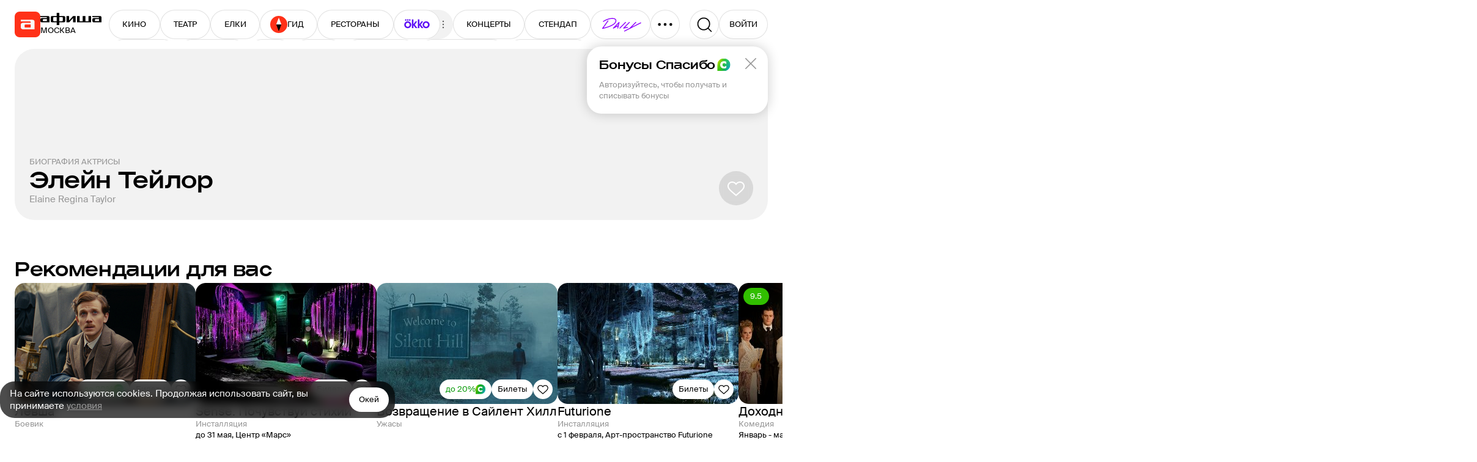

--- FILE ---
content_type: text/html; charset=utf-8
request_url: https://www.afisha.ru/people/eleyn-teylor-376064/
body_size: 38974
content:



<!DOCTYPE html>
<html prefix="og: http://ogp.me/ns#" dir="ltr" lang="ru" data-d>
<head>
    <meta charset="utf-8">
    <meta name="viewport" content="width=device-width, user-scalable=yes" />
    <meta name="theme-color" content="#ffffff">
    <meta property="csp-nonce" />
    <meta name="csrf-token" content="CfDJ8JS-iR9gCqpKpt21AiwbKK4q-xS8XwflgLkCSnIpJ3Z6zYscnOFlhkJHTLS1OriVfx5n0p2XieEjo0yY1iAOOp-A6II-eRJXGhxap7mnJWlDX373yaOD6pevbvf0fE7072Xtu_S408EHZqjSLZj9wPs" />

    <title>Элейн Тейлор (Elaine Taylor) биография, фильмография. Актриса</title>

    <link rel="preload" href="/fonts/SuisseIntl-Regular.woff2" as="font" type="font/woff2" crossorigin="anonymous">
    <link rel="preload" href="/fonts/SuisseIntl-Medium.woff2" as="font" type="font/woff2" crossorigin="anonymous">
    <link rel="preload" href="/fonts/AfishaDisplay-Medium.woff2" as="font" type="font/woff2" crossorigin="anonymous">

    <link rel="stylesheet" href="/css/styles_common.ca3c1aef05e086ca813cf43f5315665fd14e9266.c2e7e4a40e88223eb93d.css"><link rel="stylesheet" href="/css/styles_desktop.ca3c1aef05e086ca813cf43f5315665fd14e9266.fc88c59d6bb1cf66a7e8.css">

    <link rel="preload" href="//ssp.rambler.ru/capirs_async.js" as="script">

    <script src="/js/runtime.ca3c1aef05e086ca813cf43f5315665fd14e9266.2893976c856d185662da.js" nonce="" defer></script><script src="/js/svgloader.ca3c1aef05e086ca813cf43f5315665fd14e9266.f75cc6b2beb8f8a57466.js" nonce="" defer></script><script src="/js/9607.ca3c1aef05e086ca813cf43f5315665fd14e9266.6ea346ed4a7bee907e7a.js" nonce="" defer></script><script src="/js/69.ca3c1aef05e086ca813cf43f5315665fd14e9266.5824eaa05fef4031da09.js" nonce="" defer></script><script src="/js/1364.ca3c1aef05e086ca813cf43f5315665fd14e9266.5528e209692774b1d46d.js" nonce="" defer></script><script src="/js/1607.ca3c1aef05e086ca813cf43f5315665fd14e9266.0bbe63023d48fc211094.js" nonce="" defer></script><script src="/js/Seo.mobile-2023.ca3c1aef05e086ca813cf43f5315665fd14e9266.5a851bba9a482890c9cb.js" nonce="" defer></script><script src="/js/desktop-2023.ca3c1aef05e086ca813cf43f5315665fd14e9266.d40b3b0d0af7bca6f9f0.js" nonce="" defer></script><script src="/js/supersonicwidget.ca3c1aef05e086ca813cf43f5315665fd14e9266.b638cde8fb89d50cd798.js" nonce="" defer></script>

    
<meta class="meta-tag" data-type="name" name="description" content="Актриса Элейн Тейлор Elaine Taylor родилась: 17 октября 1943 г (82 года), Хемел-Хемпстед. Фильмов: 2.">
<meta class="meta-tag" data-type="name" name="keywords" content="элейн тейлор, elaine regina taylor, актриса, фильмы, фильмография, премии, списки, возраст, хемел-хемпстед">
<meta class="meta-tag" data-type="property" property="fb:app_id" content="233395289136">

<meta class="meta-tag" data-type="property" property="og:type" content="website">
<meta class="meta-tag" data-type="property" property="og:locale" content="ru_RU">
<meta class="meta-tag" data-type="property" property="og:site_name" content="Афиша">

<meta class="meta-tag" data-type="property" property="og:description" content="Актриса Элейн Тейлор Elaine Taylor родилась: 17 октября 1943 г (82 года), Хемел-Хемпстед. Фильмов: 2.">
<meta class="meta-tag" data-type="property" property="og:title" content="Элейн Тейлор (Elaine Taylor) биография, фильмография. Актриса">
<meta class="meta-tag" data-type="property" property="og:url" content="https://www.afisha.ru/people/eleyn-teylor-376064/">
<meta class="meta-tag" data-type="property" property="og:image" content="https://www.afisha.ru/img/desktop/seo/og-next-red.png">
<meta class="meta-tag" data-type="property" property="og:image:width" content="1200" />
<meta class="meta-tag" data-type="property" property="og:image:height" content="630" />

<meta class="meta-tag" data-type="name" name="twitter:card" content="summary_large_image">
<meta class="meta-tag" data-type="name" name="twitter:site" content="@afisha">
<meta class="meta-tag" data-type="name" name="twitter:image" content="https://www.afisha.ru/img/desktop/seo/og-next-red.png">
<meta class="meta-tag" data-type="name" name="twitter:title" content="Элейн Тейлор (Elaine Taylor) биография, фильмография. Актриса">
<meta class="meta-tag" data-type="name" name="twitter:description" content="Актриса Элейн Тейлор Elaine Taylor родилась: 17 октября 1943 г (82 года), Хемел-Хемпстед. Фильмов: 2.">

<meta class="meta-tag" data-type="property" property="vk:image" content="https://www.afisha.ru/img/desktop/seo/og-next-red.png" />


    <link rel="canonical" href="https://www.afisha.ru/people/eleyn-teylor-376064/" />




    <link rel="apple-touch-icon" sizes="57x57" href="/apple-touch-icon-57x57.png">
    <link rel="apple-touch-icon" sizes="60x60" href="/apple-touch-icon-60x60.png">
    <link rel="apple-touch-icon" sizes="72x72" href="/apple-touch-icon-72x72.png">
    <link rel="apple-touch-icon" sizes="76x76" href="/apple-touch-icon-76x76.png">
    <link rel="apple-touch-icon" sizes="114x114" href="/apple-touch-icon-114x114.png">
    <link rel="apple-touch-icon" sizes="120x120" href="/apple-touch-icon-120x120.png">
    <link rel="apple-touch-icon" sizes="144x144" href="/apple-touch-icon-144x144.png">
    <link rel="apple-touch-icon" sizes="152x152" href="/apple-touch-icon-152x152.png">
    <link rel="apple-touch-icon" sizes="180x180" href="/apple-touch-icon-180x180.png">
    <link rel="icon" type="image/png" href="/favicon-16x16.png" sizes="16x16">
    <link rel="icon" type="image/png" href="/favicon-32x32.png" sizes="32x32">
    <link rel="icon" type="image/png" href="/favicon-96x96.png" sizes="96x96">
    <link rel="icon" type="image/png" href="/favicon-160x160.png" sizes="160x160">
    <link rel="icon" type="image/png" href="/favicon-192x192.png" sizes="192x192">
    <link rel="icon" type="image/png" href="/android-icon-192x192.png" sizes="192x192">
    <link rel="icon" type="image/png" href="/android-icon-512x512.png" sizes="512x512">
    <link rel="icon" href="/favicon.ico">

    <meta name="msapplication-TileColor" content="#0050ff">
    <meta name="msapplication-TileImage" content="/ms-icon-144x144.png">
    <meta name="format-detection" content="telephone=no">

    <script id="capirs" type="text/javascript" src="//ssp.rambler.ru/capirs_async.js" async></script>

    <script>
        window.CAPIRS_CONFIG = window.CAPIRS_CONFIG || {};

        window.CAPIRS_CONFIG.RESET_SYNC_BANNERS_STATE_ON_HISTORY_CHANGE = false;
        window.CAPIRS_CONFIG.COLLECT_ANALITYCS_ON_HISTORY_CHANGE = false;
        window.CAPIRS_CONFIG.REMOVE_ADVERTISING_BY_SUBSCRIPTION = true;
        window.CAPIRS_CONFIG.SCRIPT_NONCE_VALUE = '';
        
        window.__CAPIRS_LOAD_START__ = performance.now();

        const capirs = document.getElementById('capirs');

        capirs?.addEventListener(
        'load',
        (event) => {
            event.target.dataset.state = 'loaded';
            window.__CAPIRS_LOAD_END__ = performance.now();
        },
        { once: true }
        );

        capirs?.addEventListener(
        'error',
        (event) => {
            event.target.dataset.state = 'failed';
        },
        { once: true }
        );
    </script>


    <!-- EggFisha -->
    <script>
            (function (window_, document_, script_, src_, ctor, callbacks_, apiKey_, counterID_) {
                (window_[callbacks_] = window_[callbacks_] || []).push(function () {
                    try { window_.EF = new window_[ctor](apiKey_, counterID_); } catch (e) { }
                });

                window_.EF = (window_.EF || {
                    send: function () { var a = arguments; window_[callbacks_].push(function () { window_.EF.send.apply(window_.EF, a) }) },
                });

                n = document_.getElementsByTagName(script_)[0],
                    script_ = document_.createElement(script_),
                    script_.type = "text/javascript",
                    script_.async = true,
                    script_.src = src_,
                    n.parentNode.insertBefore(script_, n);
            })(window, document, "script", "/egg/sdk-1.10.0.js", "_EggFisha", "eggfisha_callbacks_1", "RA5abmnfOkUH1CmUOjOrw", 15);

        window.EF.send('pageview', {
            url: window.location.href,
            referer: document.referer,
            time: new Date(),
            extra: {
                page_type: "PersonCard",
                object_type: "Person",
                object_id: 376064,
                city_id: 2,
                url_city_id: null,
                user_rsid: null,
                user_aid: null,
                desktop: false,
            }
        })
    </script>

    <script>
        eggfisha_callbacks_1.push(() => {
            if (!('sendBeacon' in navigator)) {
                return;
            }

            const eventV2 = EF._Sender._API.eventV2;
            EF._Sender._API.eventV2 = (payload, userID) => {
                if (userID.DeviceUUID) {
                    const payload_ = {
                        deviceUuid: userID.DeviceUUID,
                        sessionUuid: userID.SessionUUID,
                        time: payload.time.toISOString(),
                        eventName: payload.name,
                        properties: payload.props
                            ? EF.utils.stringifyValuesDeep(payload.props)
                            : undefined,
                        json: payload.json
                            ? EF.utils.stringifyValuesDeep(payload.json)
                            : undefined,
                    };

                    const queued = navigator.sendBeacon(
                        "https://egg.afisha.ru/v1/event/commonV2?api_key=RA5abmnfOkUH1CmUOjOrw",
                        JSON.stringify(payload_)
                    );

                    return Promise.resolve(queued ? { ok: true, successData: null } : { ok: false, error: null });
                } else {
                    return eventV2(payload, userID);
                }
            };
        });
    </script>
    <!-- EggFisha -->


    <!-- Rcm -->
    <script>
        window.rcm = window.rcm || function () { (window.rcm.q = window.rcm.q || []).push(arguments) };
    </script>
    <!-- Rcm -->
    <!-- VK Pixel  -->
    <script type="text/javascript">!function () { var t = document.createElement("script"); t.type = "text/javascript", t.async = !0, t.src = 'https://vk.com/js/api/openapi.js?169', t.onload = function () { VK.Retargeting.Init("VK-RTRG-1133992-1u1eW"), VK.Retargeting.Hit() }, document.head.appendChild(t) }();</script>
    <noscript>
        <img src="https://vk.com/rtrg?p=VK-RTRG-1133992-1u1eW" style="position:fixed; left:-999px;" alt="" />
    </noscript>
    <!-- VK Pixel  -->

    <!-- Yandex.Metrika counter -->
    <script type="text/javascript" >
        (function(m,e,t,r,i,k,a){m[i]=m[i]||function(){(m[i].a=m[i].a||[]).push(arguments)};
        m[i].l=1*new Date();
        for (var j = 0; j < document.scripts.length; j++) {if (document.scripts[j].src === r) { return; }}
        k=e.createElement(t),a=e.getElementsByTagName(t)[0],k.async=1,k.src=r,a.parentNode.insertBefore(k,a)})
        (window, document, "script", "https://mc.webvisor.org/metrika/tag_ww.js", "ym");

        ym(23429449, "init", {
        clickmap:true,
        trackLinks:true,
        accurateTrackBounce:true,
        webvisor:true,
        trackHash:true,
        ecommerce:"dataLayer",
        triggerEvent:true
        });

        ym(27508533, "init", {
        clickmap:true,
        trackLinks:true,
        accurateTrackBounce:true,
        ecommerce:"dataLayer",
        triggerEvent:true
        });
    </script>
    <noscript>
        <div>
        <img src="https://mc.yandex.ru/watch/23429449" style="position:absolute; left:-9999px;" alt="" />
        <img src="https://mc.yandex.ru/watch/27508533" style="position:absolute; left:-9999px;" alt="" />
        </div>
    </noscript>
    <!-- /Yandex.Metrika counter -->

    <!-- VK Pixel Code -->
    <script type="text/javascript">
    (window.Image ? (new Image()) : document.createElement('img')).src = 'https://vk.com/rtrg?p=VK-RTRG-233616-hxMLH';
    </script>
    <!-- End VK Pixel Code -->
</head>

<body data-ua-os="Mac OS" data-ua-name="Chrome" data-ua-major="131">

     <!-- body desktop -->

<!--
Event snippet for CINEMA POINT on http://Event snippet for CINEMA POINTo.ru: Please do not remove. Creation date: 07/18/2018
-->
<noscript>
	<img src="https://ad.doubleclick.net/ddm/activity/src=8739587;type=invmedia;cat=ulxenke5;u1=afisha.ru;dc_lat=;dc_rdid=;tag_for_child_directed_treatment=;tfua=;npa=;ord=1?" width="1" height="1" alt=""/>
</noscript>
<!-- End of event snippet: Please do not remove -->

    <div id="root"><div class="eIEvy"><header class="mSUhl" aria-label="Хедер" data-test="HEADER"><div class="YUhVF"><a class="CjnHd y8A5E" role="navigation" aria-label="Главная" data-test="LINK LOGO" href="/"><div class="CiErQ GJH6B" style="width:42px;height:42px" aria-hidden="true"><svg height="42" width="42"><use xlink:href="#i-logo--afisha-l"></use></svg></div></a><div class="ivuu0"><a class="CjnHd y8A5E rWQyE" role="navigation" aria-hidden="true" data-test="LINK" href="/"><div class="CiErQ" style="width:100px;height:20px" aria-hidden="true"><svg height="20" width="100"><use xlink:href="#i-logo--afisha-txt"></use></svg></div></a><div class="rhdQD" aria-label="Выбор города" data-test="CITY-SWITCHER"><div class="CPTVc"><div class="RsbRa" data-text="Москва">Москва</div></div></div></div></div><div class="XimZT"><nav class="eYJB9" role="navigation" aria-label="Разделы сайта" data-test="HEADER-MENU"><div class="cAFN9"><div class="aig4L"><a class="CjnHd y8A5E L_ilg Q8u7A R1IVp NaKdH" data-index="0" tabindex="-1" role="button" data-test="LINK LINK-BUTTON" href="/msk/cinema/">КИНО</a><a class="CjnHd y8A5E L_ilg Q8u7A R1IVp NaKdH" data-index="1" tabindex="-1" role="button" data-test="LINK LINK-BUTTON" href="/msk/theatre/">ТЕАТР</a><a class="CjnHd y8A5E L_ilg Q8u7A R1IVp NaKdH" data-index="2" tabindex="-1" role="button" data-test="LINK LINK-BUTTON" href="/msk/new-year-for-kids/">ЕЛКИ</a><a class="CjnHd y8A5E L_ilg Q8u7A R1IVp NaKdH Fl1fj" style="gap:6px" data-index="3" tabindex="-1" role="button" data-test="LINK LINK-BUTTON" href="/weekend_guide/msk/"><div class="CiErQ" style="width:28px;height:28px" aria-hidden="true"><svg height="28" width="28"><use xlink:href="#i-logo--travel-l"></use></svg></div>ГИД</a><a class="CjnHd y8A5E L_ilg Q8u7A R1IVp NaKdH" data-index="4" tabindex="-1" role="button" data-test="LINK LINK-BUTTON" href="/msk/restaurants/?utm_campaign=headline&amp;utm_medium=referral&amp;utm_source=afisha">РЕСТОРАНЫ</a><div class="IRLDF" data-index="5" tabindex="-1"><a class="CjnHd y8A5E L_ilg Q8u7A R1IVp Ws1Xy NaKdH" style="padding:0 16px 2px" tabindex="-1" role="button" data-test="LINK LINK-BUTTON" href="/movie/"><div class="CiErQ" style="width:44px;height:16px" aria-hidden="true"><svg height="16" width="44"><use xlink:href="#i-Okko_new_logo"></use></svg></div></a><div class="CiErQ UoQrZ UY9al zblid InAZb" style="padding:0;width:20px;height:20px" data-icon="true" aria-hidden="true"><svg height="20" width="20"><use xlink:href="#i-icon--three-dots--S"></use></svg></div></div><a class="CjnHd y8A5E L_ilg Q8u7A R1IVp NaKdH" data-index="6" tabindex="-1" role="button" data-test="LINK LINK-BUTTON" href="/msk/concerts/">КОНЦЕРТЫ</a><a class="CjnHd y8A5E L_ilg Q8u7A R1IVp NaKdH" data-index="7" tabindex="-1" role="button" data-test="LINK LINK-BUTTON" href="/msk/standup/">СТЕНДАП</a><a class="CjnHd y8A5E L_ilg Q8u7A R1IVp NaKdH" data-index="8" tabindex="-1" role="button" data-test="LINK LINK-BUTTON" href="/msk/exhibitions/">ВЫСТАВКИ</a><a class="CjnHd y8A5E L_ilg Q8u7A R1IVp NaKdH" data-index="9" tabindex="-1" role="button" data-test="LINK LINK-BUTTON" href="/selection/">ПОДБОРКИ</a><a class="CjnHd y8A5E L_ilg Q8u7A R1IVp NaKdH" data-index="10" tabindex="-1" role="button" data-test="LINK LINK-BUTTON" href="/msk/kids/">ДЕТИ</a><a class="CjnHd y8A5E L_ilg Q8u7A R1IVp NaKdH" data-index="11" tabindex="-1" role="button" data-test="LINK LINK-BUTTON" href="/msk/sports/">СПОРТ</a><a class="CjnHd y8A5E L_ilg Q8u7A R1IVp NaKdH" data-index="12" tabindex="-1" role="button" data-test="LINK LINK-BUTTON" href="/msk/party/">ВЕЧЕРИНКИ</a><a class="CjnHd y8A5E L_ilg Q8u7A R1IVp NaKdH" data-index="13" tabindex="-1" role="button" data-test="LINK LINK-BUTTON" href="/msk/excursions/">ПУТЕВОДИТЕЛИ</a><a class="CjnHd y8A5E L_ilg Q8u7A R1IVp NaKdH" target="_blank" rel="noopener nofollow" href="https://www.afisha.ru/certificates/" data-index="14" tabindex="-1" role="button" data-test="LINK EXTERNAL LINK-BUTTON">СЕРТИФИКАТЫ</a></div><a class="CjnHd y8A5E L_ilg Q8u7A R1IVp Ws1Xy M7ESl" target="_blank" rel="noopener nofollow" href="https://daily.afisha.ru/?utm_medium=referral&amp;utm_source=afisha&amp;utm_campaign=headline" style="padding:12px 11px 12px 14px" role="button" data-test="LINK EXTERNAL LINK-BUTTON"><div class="CiErQ" style="width:73px;height:24px" aria-hidden="true"><svg height="24" width="73"><use xlink:href="#i-icon--daily"></use></svg></div></a><button class="L_ilg R1IVp Q8u7A Ws1Xy cKMZm e3cBd" data-test="BUTTON"><div class="CiErQ" style="width:28px;height:28px" aria-hidden="true"><svg height="28" width="28"><use xlink:href="#i-icon--three-dots(UPD)"></use></svg></div></button></div></nav></div><div class="TUmbx"><button class="L_ilg R1IVp Q8u7A Ws1Xy" aria-label="Поиск" data-test="BUTTON SEARCH"><div class="CiErQ" style="width:28px;height:28px" aria-hidden="true"><svg height="28" width="28"><use xlink:href="#i-icon--search-medium"></use></svg></div></button><div style="position:relative"><button class="L_ilg R1IVp Q8u7A mjbjo" style="width:80px;height:48px" title="Авторизоваться" role="button" tabindex="0" data-test="BUTTON"><div class="eicgU SW1n2" style="--spinner-size:24" color="black"></div></button></div></div></header><div class="zg08I aReoA YZbnb" data-test="PAGE-BLOCK" role="region"><div class="Eshr_"><div class="phFtE" area-label="Кавер" data-test="COVER"><div class="lWmaH"><h1 class="lWj_Z"><span class="TSyWq RNOFc uFbju" data-test="ITEM-META">Биография актрисы<!-- --> </span><div class="oOY35" data-clamp-lines="true" data-test="ITEM-NAME">Элейн Тейлор</div></h1><span class="TSyWq kiWzk" data-test="ITEM-META"><span>Elaine Regina Taylor</span></span><div class="HypCf qbNHd"><button class="L_ilg n6IA9 iSzYr Ws1Xy" aria-label="Добавить в избанное" data-test="BUTTON FAVORITE"><div class="CiErQ" style="width:32px;height:32px" aria-hidden="true"><svg height="32" width="32"><use xlink:href="#i-icon--heart"></use></svg></div></button></div></div></div></div></div><div class="zg08I aReoA" data-test="PAGE-BLOCK" role="region"><div class="Eshr_"><div class="zg08I FMkqG" data-test="PAGE-BLOCK" role="region"><div class="nr7ax"><section class="DNhkb" aria-label="Рекомендации для вас" role="section" data-test="SECTION"><h3 class="sRFIJ" data-test="SECTION-HEADER"><div class="esj77" data-test="SECTION-TITLE">Рекомендации для вас</div></h3><div class="yD3VJ" data-test="SECTION-CONTENT" style="gap:20px"><div class="J9HhL slider" role="list" style="gap:16px" data-test="SLIDER"><div class="rtbal It9Zd" style="padding-top:3px;gap:10px"><div class="WLdZp" style="flex-shrink:0;width:296px;height:198px"><span></span></div><div class="rtbal It9Zd" style="gap:4px"><div class="WLdZp" style="width:100%;height:48px"><span></span></div><div class="WLdZp" style="width:60px;height:18px"><span></span></div><div class="WLdZp" style="width:80%;height:18px"><span></span></div></div></div><div class="rtbal It9Zd" style="padding-top:3px;gap:10px"><div class="WLdZp" style="flex-shrink:0;width:296px;height:198px"><span></span></div><div class="rtbal It9Zd" style="gap:4px"><div class="WLdZp" style="width:100%;height:48px"><span></span></div><div class="WLdZp" style="width:60px;height:18px"><span></span></div><div class="WLdZp" style="width:80%;height:18px"><span></span></div></div></div><div class="rtbal It9Zd" style="padding-top:3px;gap:10px"><div class="WLdZp" style="flex-shrink:0;width:296px;height:198px"><span></span></div><div class="rtbal It9Zd" style="gap:4px"><div class="WLdZp" style="width:100%;height:48px"><span></span></div><div class="WLdZp" style="width:60px;height:18px"><span></span></div><div class="WLdZp" style="width:80%;height:18px"><span></span></div></div></div><div class="rtbal It9Zd" style="padding-top:3px;gap:10px"><div class="WLdZp" style="flex-shrink:0;width:296px;height:198px"><span></span></div><div class="rtbal It9Zd" style="gap:4px"><div class="WLdZp" style="width:100%;height:48px"><span></span></div><div class="WLdZp" style="width:60px;height:18px"><span></span></div><div class="WLdZp" style="width:80%;height:18px"><span></span></div></div></div></div></div></section><section class="DNhkb" aria-label="Популярно сейчас" role="section" data-test="SECTION"><h3 class="sRFIJ" data-test="SECTION-HEADER"><div class="esj77" data-test="SECTION-TITLE">Популярно сейчас</div></h3><div class="yD3VJ" data-test="SECTION-CONTENT" style="gap:20px"><div class="J9HhL slider" role="list" style="gap:16px" data-test="SLIDER"><div class="rtbal It9Zd" style="padding-top:3px;gap:10px"><div class="WLdZp" style="flex-shrink:0;width:296px;height:198px"><span></span></div><div class="rtbal It9Zd" style="gap:4px"><div class="WLdZp" style="width:100%;height:48px"><span></span></div><div class="WLdZp" style="width:60px;height:18px"><span></span></div><div class="WLdZp" style="width:80%;height:18px"><span></span></div></div></div><div class="rtbal It9Zd" style="padding-top:3px;gap:10px"><div class="WLdZp" style="flex-shrink:0;width:296px;height:198px"><span></span></div><div class="rtbal It9Zd" style="gap:4px"><div class="WLdZp" style="width:100%;height:48px"><span></span></div><div class="WLdZp" style="width:60px;height:18px"><span></span></div><div class="WLdZp" style="width:80%;height:18px"><span></span></div></div></div><div class="rtbal It9Zd" style="padding-top:3px;gap:10px"><div class="WLdZp" style="flex-shrink:0;width:296px;height:198px"><span></span></div><div class="rtbal It9Zd" style="gap:4px"><div class="WLdZp" style="width:100%;height:48px"><span></span></div><div class="WLdZp" style="width:60px;height:18px"><span></span></div><div class="WLdZp" style="width:80%;height:18px"><span></span></div></div></div><div class="rtbal It9Zd" style="padding-top:3px;gap:10px"><div class="WLdZp" style="flex-shrink:0;width:296px;height:198px"><span></span></div><div class="rtbal It9Zd" style="gap:4px"><div class="WLdZp" style="width:100%;height:48px"><span></span></div><div class="WLdZp" style="width:60px;height:18px"><span></span></div><div class="WLdZp" style="width:80%;height:18px"><span></span></div></div></div><div class="rtbal It9Zd" style="padding-top:3px;gap:10px"><div class="WLdZp" style="flex-shrink:0;width:296px;height:198px"><span></span></div><div class="rtbal It9Zd" style="gap:4px"><div class="WLdZp" style="width:100%;height:48px"><span></span></div><div class="WLdZp" style="width:60px;height:18px"><span></span></div><div class="WLdZp" style="width:80%;height:18px"><span></span></div></div></div></div></div></section></div></div><div class="zg08I FMkqG" data-test="PAGE-BLOCK" role="region"><div class="nr7ax"><section class="DNhkb" aria-label="Фильмы Элейн Тейлор" role="section" data-scroll-to-id="schedule" data-test="SECTION"><h3 class="sRFIJ" data-test="SECTION-HEADER"><div class="esj77" data-test="SECTION-TITLE"><a class="CjnHd y8A5E" data-test="LINK" href="/people/eleyn-teylor-376064/movies/">Фильмы Элейн Тейлор</a></div><a class="CjnHd y8A5E L_ilg k27zi faVCW ookR3" style="gap:4px" role="button" data-test="LINK LINK-BUTTON" href="/people/eleyn-teylor-376064/movies/">Все<div class="CiErQ" style="width:20px;height:20px" aria-hidden="true"><svg height="20" width="20"><use xlink:href="#i-icon--arrow"></use></svg></div></a></h3><div class="yD3VJ" data-test="SECTION-CONTENT" style="gap:24px"><div class="AeMIR"><div class="YWGaZ" data-test="ITEM"><div class="_rCrT"><a class="CjnHd y8A5E" data-test="LINK" href="/movie/kazino-royal-179074/"><picture class="PwMBX PpVCr rmwkz" data-img="true" style="--border-radius:12px"><img data-test="IMAGE" width="140" height="210" src="https://s1.afisha.ru/mediastorage/8c/2d/5c8fd3ad9600476ba0201e212d8c.jpg" srcSet="https://img16.rl0.ru/afisha/e140x210q85i/s1.afisha.ru/mediastorage/8c/2d/5c8fd3ad9600476ba0201e212d8c.jpg 1x, https://img16.rl0.ru/afisha/e280x420q65i/s1.afisha.ru/mediastorage/8c/2d/5c8fd3ad9600476ba0201e212d8c.jpg 2x" loading="lazy" decoding="async" style="background-image:url(https://img16.rl0.ru/afisha/e1x1q85i/s1.afisha.ru/mediastorage/8c/2d/5c8fd3ad9600476ba0201e212d8c.jpg)"/></picture></a></div><div class="V68Cw"><div class="DWtpB"><button class="L_ilg VFk_H Q8u7A Ws1Xy" aria-label="Добавить в избанное" data-test="BUTTON FAVORITE"><div class="CiErQ" style="width:18px;height:18px" aria-hidden="true"><svg height="18" width="18"><use xlink:href="#i-icon--heart"></use></svg></div></button><div class="IrSqF KDBPA _49ey k96pX" aria-label="Рейтинг: 6" data-test="RATING">6</div><div class="HDBwC">12+</div></div><a class="CjnHd y8A5E t_fI9" data-test="LINK ITEM-NAME" href="/movie/kazino-royal-179074/">Казино «Рояль»</a><div class="LAQib" data-test="ITEM-META"><a class="CjnHd y8A5E" data-test="LINK" href="/movie/y1967/">1967</a>, <a class="CjnHd y8A5E" data-test="LINK" href="/movie/action_films/">Боевик</a></div></div></div><div class="YWGaZ" data-test="ITEM"><div class="_rCrT"><a class="CjnHd y8A5E" data-test="LINK" href="/movie/godovshchina-207283/"><picture class="PwMBX PpVCr rmwkz" data-img="true" style="--border-radius:12px"><img data-test="IMAGE" width="140" height="210" src="https://s1.afisha.ru/mediastorage/01/7e/b914aa67f31b41bdb8bd82987e01.jpg" srcSet="https://img18.rl0.ru/afisha/e140x210q85i/s1.afisha.ru/mediastorage/01/7e/b914aa67f31b41bdb8bd82987e01.jpg 1x, https://img18.rl0.ru/afisha/e280x420q65i/s1.afisha.ru/mediastorage/01/7e/b914aa67f31b41bdb8bd82987e01.jpg 2x" loading="lazy" decoding="async" style="background-image:url(https://img18.rl0.ru/afisha/e1x1q85i/s1.afisha.ru/mediastorage/01/7e/b914aa67f31b41bdb8bd82987e01.jpg)"/></picture></a></div><div class="V68Cw"><div class="DWtpB"><button class="L_ilg VFk_H Q8u7A Ws1Xy" aria-label="Добавить в избанное" data-test="BUTTON FAVORITE"><div class="CiErQ" style="width:18px;height:18px" aria-hidden="true"><svg height="18" width="18"><use xlink:href="#i-icon--heart"></use></svg></div></button></div><a class="CjnHd y8A5E t_fI9" data-test="LINK ITEM-NAME" href="/movie/godovshchina-207283/">Годовщина</a><div class="LAQib" data-test="ITEM-META"><a class="CjnHd y8A5E" data-test="LINK" href="/movie/y1968/">1968</a>, <a class="CjnHd y8A5E" data-test="LINK" href="/movie/thrillers/">Триллер</a></div></div></div></div></div></section><section class="DNhkb" aria-label="Описание персоны" role="section" data-scroll-to-id="description" data-test="SECTION"><div class="yD3VJ" data-test="SECTION-CONTENT" style="gap:48px"><div class="fD1Ri" data-test="OBJECT-DESCRIPTION"><div class="rtbal It9Zd" style="gap:4px"><div class="vtK_J" data-test="OBJECT-DESCRIPTION-CONTENT"><div class="HDx1x" aria-label="О персоне">О персоне</div><div class="aEVDY WEIGb t1V2l" style="line-clamp:7;-webkit-line-clamp:7" data-test="RESTRICT-TEXT"><div style="height:100%;max-height:184px"><div><p>Все мероприятия с участием Элейн Тейлор вы можете найти на сайте Афиши. А также полный список актуальных событий, билеты на концерты, спектакли и фильмы, просмотр фото и отзывов.</p><p>Увидеть вживую любимых артистов и стать частью грандиозных событий — все это можно сделать, купив билеты на «Афише».</p></div></div></div></div></div></div><table class="oxvLW" aria-label="Информация" data-test="META-LIST"><tbody class="Kq5r3"><tr class="K1tRv" aria-label="Дата рождения" data-test="META-FIELD"><th class="WjJCN" aria-hidden="true" data-test="META-FIELD-NAME">Дата рождения</th><td class="eNJOm" data-test="META-FIELD-VALUE">17.10.1943 (82 года)</td></tr><tr class="K1tRv" aria-label="Место рождения" data-test="META-FIELD"><th class="WjJCN" aria-hidden="true" data-test="META-FIELD-NAME">Место рождения</th><td class="eNJOm" data-test="META-FIELD-VALUE">Хемел-Хемпстед (Великобритания)</td></tr><tr class="K1tRv" aria-label="Супруги" data-test="META-FIELD"><th class="WjJCN" aria-hidden="true" data-test="META-FIELD-NAME">Супруги</th><td class="eNJOm" data-test="META-FIELD-VALUE">Кристофер Пламмер</td></tr><tr class="K1tRv" aria-label="Образование" data-test="META-FIELD"><th class="WjJCN" aria-hidden="true" data-test="META-FIELD-NAME">Образование</th><td class="eNJOm" data-test="META-FIELD-VALUE">Italia Conti Academy of Theatre Arts</td></tr></tbody></table></div></section><section class="DNhkb" role="section" data-test="SECTION"><div class="yD3VJ" data-test="SECTION-CONTENT" style="gap:20px"><div class="htcWx"><a target="_blank" href="/out/?url=aHR0cHM6Ly9va2tvLnR2Lz91dG1fc291cmNlPWFmaXNoYSZ1dG1fbWVkaXVtPWludGVncmF0aW9uX2Rlc2smdXRtX2NhbXBhaWduPWFmaXNoYV9pbnRlZ3JhdGlvbiZ1dG1fY29udGVudD1tYWluX3BhZ2UmZXJpZD0yUmFueWtkS1hGbg--&amp;hash=7X*LOskhEt_ZEKwXM5PrAg--" class="TSKAc" data-test="LINK EXTERNAL"></a><div class="Jg52f Q3VP4 pWrR_">Реклама</div><div class="fl_qv"><div class="CiErQ UoQrZ UmJAo InAZb" style="padding:2px;width:20px;height:20px" data-icon="true" aria-hidden="true"><svg height="20" width="20"><use xlink:href="#i-icon--three-dots--S"></use></svg></div></div><a class="CjnHd y8A5E L_ilg tCbLK n6IA9 bnuY1 lfn8D lTCOG" target="_blank" rel="noopener nofollow" href="/out/?url=aHR0cHM6Ly9va2tvLnR2Lz91dG1fc291cmNlPWFmaXNoYSZ1dG1fbWVkaXVtPWludGVncmF0aW9uX2Rlc2smdXRtX2NhbXBhaWduPWFmaXNoYV9pbnRlZ3JhdGlvbiZ1dG1fY29udGVudD1tYWluX3BhZ2UmZXJpZD0yUmFueWtkS1hGbg--&amp;hash=7X*LOskhEt_ZEKwXM5PrAg--" style="gap:4px" data-test="LINK EXTERNAL LINK-BUTTON OKKO-BUTTON" role="button">Смотреть в<!-- --> <div style="width:52px" class="DM1EP"><div class="CiErQ" style="top:-12.48px;color:#5D0EF5;width:52px;height:24.96px" data-icon="true" aria-hidden="true"><svg height="24.96" width="52"><use xlink:href="#i-icon--okko"></use></svg></div></div></a></div></div></section><section class="DNhkb" aria-label="Читайте также" role="section" data-test="SECTION"><h3 class="sRFIJ" data-test="SECTION-HEADER"><div class="esj77" data-test="SECTION-TITLE">Читайте также</div></h3><div class="yD3VJ" data-test="SECTION-CONTENT" style="gap:20px"><div class="J9HhL slider" role="list" style="gap:16px" data-test="SLIDER"><div class="rLtG3 Tvid2" role="listitem" aria-label="36 лучших дорам 2025 года: выбор Яны Фелтон"><div class="QsWic"><a class="CjnHd y8A5E" target="_blank" rel="noopener nofollow" href="https://daily.afisha.ru/cinema/30931-36-luchshih-doram-2025-goda-vybor-yany-felton?utm_campaign=materials&amp;utm_medium=referral&amp;utm_source=afisha" data-test="LINK EXTERNAL"><picture class="PwMBX PpVCr HokGi v66jD" data-img="true" style="--border-radius:16px"><img data-test="IMAGE" width="218" height="218" src="https://daily.afisha.ru/uploads/images/0/6f/06f714fefd202d813510bc9186c24c68.jpg" srcSet="https://img-ng.rl0.ru/afisha/e218x218q85i/daily.afisha.ru/uploads/images/0/6f/06f714fefd202d813510bc9186c24c68.jpg 1x, https://img-ng.rl0.ru/afisha/e436x436q65i/daily.afisha.ru/uploads/images/0/6f/06f714fefd202d813510bc9186c24c68.jpg 2x" loading="lazy" decoding="async" style="background-image:url(https://img-ng.rl0.ru/afisha/e1x1q85i/daily.afisha.ru/uploads/images/0/6f/06f714fefd202d813510bc9186c24c68.jpg)"/></picture></a><div class="j9_7q"><div class="CiErQ GJH6B" style="position:absolute;bottom:8px;right:8px;width:92px;height:32px" aria-hidden="true"><svg height="32" width="92"><use xlink:href="#i-icon--daily"></use></svg></div></div></div><div class="lT7mF"><span>18 часов назад</span><span>Итоги-2025</span></div><div class="nw9es" aria-label="Название" data-clamp-lines="3"><a class="CjnHd y8A5E" target="_blank" rel="noopener nofollow" href="https://daily.afisha.ru/cinema/30931-36-luchshih-doram-2025-goda-vybor-yany-felton?utm_campaign=materials&amp;utm_medium=referral&amp;utm_source=afisha" data-test="LINK EXTERNAL">36 лучших дорам 2025 года: выбор Яны Фелтон</a></div></div><div class="rLtG3 Tvid2" role="listitem" aria-label="«Марти Великолепный»: достигатор Шаламе в азартной драме, смотрящейся на одном дыхании"><div class="QsWic"><a class="CjnHd y8A5E" target="_blank" rel="noopener nofollow" href="https://daily.afisha.ru/cinema/30942-marti-velikolepnyy-dostigator-shalame-v-azartnoy-drame-smotryascheysya-na-odnom-dyhanii?utm_campaign=materials&amp;utm_medium=referral&amp;utm_source=afisha" data-test="LINK EXTERNAL"><picture class="PwMBX PpVCr HokGi v66jD" data-img="true" style="--border-radius:16px"><img data-test="IMAGE" width="218" height="218" src="https://daily.afisha.ru/uploads/images/d/b0/db0576dacedb429bafd73ab4b3aa8817.jpg" srcSet="https://img13.rl0.ru/afisha/e218x218q85i/daily.afisha.ru/uploads/images/d/b0/db0576dacedb429bafd73ab4b3aa8817.jpg 1x, https://img13.rl0.ru/afisha/e436x436q65i/daily.afisha.ru/uploads/images/d/b0/db0576dacedb429bafd73ab4b3aa8817.jpg 2x" loading="lazy" decoding="async" style="background-image:url(https://img13.rl0.ru/afisha/e1x1q85i/daily.afisha.ru/uploads/images/d/b0/db0576dacedb429bafd73ab4b3aa8817.jpg)"/></picture></a><div class="j9_7q"><div class="CiErQ GJH6B" style="position:absolute;bottom:8px;right:8px;width:92px;height:32px" aria-hidden="true"><svg height="32" width="92"><use xlink:href="#i-icon--daily"></use></svg></div></div></div><div class="lT7mF"><span>2 дня назад</span><span>Драмы</span></div><div class="nw9es" aria-label="Название" data-clamp-lines="3"><a class="CjnHd y8A5E" target="_blank" rel="noopener nofollow" href="https://daily.afisha.ru/cinema/30942-marti-velikolepnyy-dostigator-shalame-v-azartnoy-drame-smotryascheysya-na-odnom-dyhanii?utm_campaign=materials&amp;utm_medium=referral&amp;utm_source=afisha" data-test="LINK EXTERNAL">«Марти Великолепный»: достигатор Шаламе в азартной драме, смотрящейся на одном дыхании</a></div></div><div class="rLtG3 y2Mxx" role="listitem" aria-label="Одной левой: интервью  с Юрием Колокольниковым о «Левше», Голливуде и сериале «Полдень»"><div class="QsWic"><a class="CjnHd y8A5E" target="_blank" rel="noopener nofollow" href="https://daily.afisha.ru/cinema/30930-odnoy-levoy-intervyu-s-yuriem-kolokolnikovym-o-levshe-gollivude-i-seriale-polden?utm_campaign=materials&amp;utm_medium=referral&amp;utm_source=afisha" data-test="LINK EXTERNAL"><picture class="PwMBX PpVCr HokGi v66jD" data-img="true" style="--border-radius:16px"><img data-test="IMAGE" width="452" height="218" src="https://daily.afisha.ru/uploads/images/f/80/f8056a23133818cd64ee267620f016a2.jpg" srcSet="https://img16.rl0.ru/afisha/e452x218q85i/daily.afisha.ru/uploads/images/f/80/f8056a23133818cd64ee267620f016a2.jpg 1x, https://img16.rl0.ru/afisha/e904x436q65i/daily.afisha.ru/uploads/images/f/80/f8056a23133818cd64ee267620f016a2.jpg 2x" loading="lazy" decoding="async" style="background-image:url(https://img16.rl0.ru/afisha/e1x1q85i/daily.afisha.ru/uploads/images/f/80/f8056a23133818cd64ee267620f016a2.jpg)"/></picture></a><div class="j9_7q"><div class="CiErQ GJH6B" style="position:absolute;bottom:8px;right:8px;width:92px;height:32px" aria-hidden="true"><svg height="32" width="92"><use xlink:href="#i-icon--daily"></use></svg></div></div></div><div class="lT7mF"><span>3 дня назад</span><span>Интервью</span></div><div class="nw9es" aria-label="Название" data-clamp-lines="3"><a class="CjnHd y8A5E" target="_blank" rel="noopener nofollow" href="https://daily.afisha.ru/cinema/30930-odnoy-levoy-intervyu-s-yuriem-kolokolnikovym-o-levshe-gollivude-i-seriale-polden?utm_campaign=materials&amp;utm_medium=referral&amp;utm_source=afisha" data-test="LINK EXTERNAL">Одной левой: интервью с Юрием Колокольниковым о «Левше», Голливуде и сериале «Полдень»</a></div></div><div class="rLtG3 Tvid2" role="listitem" aria-label="«28 лет спустя» vs «Падение империи»: фильмы Алекса Гарленда от худшего к лучшему"><div class="QsWic"><a class="CjnHd y8A5E" target="_blank" rel="noopener nofollow" href="https://daily.afisha.ru/cinema/23370-rod-muzhskoy-protiv-pekla-filmy-po-scenariyam-aleksa-garlenda-ot-hudshego-k-luchshemu?utm_campaign=materials&amp;utm_medium=referral&amp;utm_source=afisha" data-test="LINK EXTERNAL"><picture class="PwMBX PpVCr HokGi v66jD" data-img="true" style="--border-radius:16px"><img data-test="IMAGE" width="218" height="218" src="https://daily.afisha.ru/uploads/images/3/c4/3c4bb025f6e727da59ed8b64bc561ae9.jpg" srcSet="https://img12.rl0.ru/afisha/e218x218q85i/daily.afisha.ru/uploads/images/3/c4/3c4bb025f6e727da59ed8b64bc561ae9.jpg 1x, https://img12.rl0.ru/afisha/e436x436q65i/daily.afisha.ru/uploads/images/3/c4/3c4bb025f6e727da59ed8b64bc561ae9.jpg 2x" loading="lazy" decoding="async" style="background-image:url(https://img12.rl0.ru/afisha/e1x1q85i/daily.afisha.ru/uploads/images/3/c4/3c4bb025f6e727da59ed8b64bc561ae9.jpg)"/></picture></a><div class="j9_7q"><div class="CiErQ GJH6B" style="position:absolute;bottom:8px;right:8px;width:92px;height:32px" aria-hidden="true"><svg height="32" width="92"><use xlink:href="#i-icon--daily"></use></svg></div></div></div><div class="lT7mF"><span>5 дней назад</span><span>Фильмография</span></div><div class="nw9es" aria-label="Название" data-clamp-lines="3"><a class="CjnHd y8A5E" target="_blank" rel="noopener nofollow" href="https://daily.afisha.ru/cinema/23370-rod-muzhskoy-protiv-pekla-filmy-po-scenariyam-aleksa-garlenda-ot-hudshego-k-luchshemu?utm_campaign=materials&amp;utm_medium=referral&amp;utm_source=afisha" data-test="LINK EXTERNAL">«28 лет спустя» vs «Падение империи»: фильмы Алекса Гарленда от худшего к лучшему</a></div></div><div class="rLtG3 Tvid2" role="listitem" aria-label="История рыцаря: все, что нужно знать о «Рыцаре Семи Королевств» и з мира «Игры престолов»"><div class="QsWic"><a class="CjnHd y8A5E" target="_blank" rel="noopener nofollow" href="https://daily.afisha.ru/cinema/30923-istoriya-rycarya-vse-chto-nuzhno-znat-o-rycare-semi-korolevstv-iz-mira-igry-prestolov?utm_campaign=materials&amp;utm_medium=referral&amp;utm_source=afisha" data-test="LINK EXTERNAL"><picture class="PwMBX PpVCr HokGi v66jD" data-img="true" style="--border-radius:16px"><img data-test="IMAGE" width="218" height="218" src="https://daily.afisha.ru/uploads/images/2/2f/22f03590ab1a54138bc251e3a9afef11.jpg" srcSet="https://img-ng.rl0.ru/afisha/e218x218q85i/daily.afisha.ru/uploads/images/2/2f/22f03590ab1a54138bc251e3a9afef11.jpg 1x, https://img-ng.rl0.ru/afisha/e436x436q65i/daily.afisha.ru/uploads/images/2/2f/22f03590ab1a54138bc251e3a9afef11.jpg 2x" loading="lazy" decoding="async" style="background-image:url(https://img-ng.rl0.ru/afisha/e1x1q85i/daily.afisha.ru/uploads/images/2/2f/22f03590ab1a54138bc251e3a9afef11.jpg)"/></picture></a><div class="j9_7q"><div class="CiErQ GJH6B" style="position:absolute;bottom:8px;right:8px;width:92px;height:32px" aria-hidden="true"><svg height="32" width="92"><use xlink:href="#i-icon--daily"></use></svg></div></div></div><div class="lT7mF"><span>6 дней назад</span><span>Сериалы</span></div><div class="nw9es" aria-label="Название" data-clamp-lines="3"><a class="CjnHd y8A5E" target="_blank" rel="noopener nofollow" href="https://daily.afisha.ru/cinema/30923-istoriya-rycarya-vse-chto-nuzhno-znat-o-rycare-semi-korolevstv-iz-mira-igry-prestolov?utm_campaign=materials&amp;utm_medium=referral&amp;utm_source=afisha" data-test="LINK EXTERNAL">История рыцаря: все, что нужно знать о «Рыцаре Семи Королевств» из мира «Игры престолов»</a></div></div></div></div></section><section class="DNhkb" aria-label="Реклама" role="section" style="align-items:center;overflow:hidden" data-test="SECTION"><div class="yD3VJ" data-test="SECTION-CONTENT" style="gap:20px"><div class="N3hur"><div class="q1IVf" style="min-height:326px;width:100%;min-width:920px" data-test="HONEY-AD AD-100%x240(COM)"><div id="adfox-433058048" style="margin:auto;width:100%"></div></div></div></div></section><section class="DNhkb" aria-label="Подборки Афиши" role="section" data-test="SECTION"><h3 class="sRFIJ" data-test="SECTION-HEADER"><div class="esj77" data-test="SECTION-TITLE"><a class="CjnHd y8A5E" data-test="LINK" href="/selection/">Подборки Афиши</a></div><a class="CjnHd y8A5E L_ilg k27zi faVCW ookR3" style="gap:4px" role="button" data-test="LINK LINK-BUTTON" href="/selection/">Все<div class="CiErQ" style="width:20px;height:20px" aria-hidden="true"><svg height="20" width="20"><use xlink:href="#i-icon--arrow"></use></svg></div></a></h3><div class="yD3VJ" data-test="SECTION-CONTENT" style="gap:20px"><div class="x0aGC" role="list" aria-label="Список подборок Афиши"><div class="QsWic m2WuD" role="listitem" aria-label="12 спортивных драм в Okko" data-test="ITEM"><a class="CjnHd y8A5E re_dC" data-test="LINK" href="/selection/sportivnoe-kino-ot-okko/"><picture class="PwMBX j0i3A rmwkz v66jD hjbXw" data-img="true"><img data-test="IMAGE" width="296" height="296" src="https://s2.afisha.ru/mediastorage/9e/d0/0c784461febd4596a02fdc1bd09e.jpg" srcSet="https://img13.rl0.ru/afisha/e296x296p996x0f1606x1606q85i/s2.afisha.ru/mediastorage/9e/d0/0c784461febd4596a02fdc1bd09e.jpg 1x, https://img13.rl0.ru/afisha/e592x592p996x0f1606x1606q65i/s2.afisha.ru/mediastorage/9e/d0/0c784461febd4596a02fdc1bd09e.jpg 2x" loading="lazy" decoding="async" style="background-image:url(https://img13.rl0.ru/afisha/e1x1p996x0f1606x1606q85i/s2.afisha.ru/mediastorage/9e/d0/0c784461febd4596a02fdc1bd09e.jpg)"/></picture></a><div class="j9_7q eMy9M"><div class="rtbal GqJw2 KKIxa" style="margin-bottom:auto"><div class="NeK3F" aria-hidden="true">12</div></div><div class="rtbal WcUR0 KKIxa" style="gap:4px"><div class="Fbmkw" aria-hidden="true"><div class="aEVDY WEIGb" style="line-clamp:6;-webkit-line-clamp:6" data-test="RESTRICT-TEXT"><div style="height:100%;max-height:9.600000000000001em"> спортивных драм в Okko</div></div></div><button class="L_ilg cLi6G tCbLK Ws1Xy" aria-label="Добавить в избанное" data-test="BUTTON FAVORITE"><div class="CiErQ" style="width:24px;height:24px" aria-hidden="true"><svg height="24" width="24"><use xlink:href="#i-icon--heart"></use></svg></div></button></div></div></div><div class="N3hur"><div class="q1IVf" style="width:296px;height:296px" data-test="HONEY-AD AD-NativeFooter(COM)"><div id="adfox-496180265" style="margin:auto;width:100%"></div></div></div><div class="QsWic m2WuD rXaiS" role="listitem" aria-label="Куда сходить студентам в Москве: интересные места" data-test="ITEM"><a class="CjnHd y8A5E re_dC" data-test="LINK" href="/selection/kuda-shodit-studentam-v-moskve-interesnye-mesta/"><picture class="PwMBX j0i3A rmwkz v66jD hjbXw" data-img="true"><img data-test="IMAGE" width="608" height="296" src="https://s1.afisha.ru/mediastorage/47/64/e595e89de1434fa8b02e8b5c6447.jpg" srcSet="https://img16.rl0.ru/afisha/e608x296p0x0f8631x4202q85i/s1.afisha.ru/mediastorage/47/64/e595e89de1434fa8b02e8b5c6447.jpg 1x, https://img16.rl0.ru/afisha/e1216x592p0x0f8631x4202q65i/s1.afisha.ru/mediastorage/47/64/e595e89de1434fa8b02e8b5c6447.jpg 2x" loading="lazy" decoding="async" style="background-image:url(https://img16.rl0.ru/afisha/e1x1p1583x0f4202x4202q85i/s1.afisha.ru/mediastorage/47/64/e595e89de1434fa8b02e8b5c6447.jpg)"/></picture></a><div class="j9_7q eMy9M"><div class="rtbal GqJw2 KKIxa" style="margin-bottom:auto"><div class="NeK3F" aria-hidden="true"></div></div><div class="rtbal WcUR0 KKIxa" style="gap:4px"><div class="Fbmkw MWs5m" aria-hidden="true"><div class="aEVDY WEIGb" style="line-clamp:6;-webkit-line-clamp:6" data-test="RESTRICT-TEXT"><div style="height:100%;max-height:9.600000000000001em">Куда сходить студентам в Москве: интересные места</div></div></div><button class="L_ilg cLi6G tCbLK Ws1Xy" aria-label="Добавить в избанное" data-test="BUTTON FAVORITE"><div class="CiErQ" style="width:24px;height:24px" aria-hidden="true"><svg height="24" width="24"><use xlink:href="#i-icon--heart"></use></svg></div></button></div></div></div><div class="QsWic m2WuD rXaiS" role="listitem" aria-label="Где кататься на беговых лыжах в Санкт-Петербурге" data-test="ITEM"><a class="CjnHd y8A5E re_dC" data-test="LINK" href="/article/gde-katatsya-na-begovyh-lyzhah-v-sankt-peterburge/"><picture class="PwMBX j0i3A rmwkz v66jD hjbXw" data-img="true"><img data-test="IMAGE" width="608" height="296" src="https://s.afisha.ru/mediastorage/d2/54/9d3b25fdb29546d180f7805954d2.jpg" srcSet="https://img17.rl0.ru/afisha/e608x296p0x193f7059x3437q85i/s.afisha.ru/mediastorage/d2/54/9d3b25fdb29546d180f7805954d2.jpg 1x, https://img17.rl0.ru/afisha/e1216x592p0x193f7059x3437q65i/s.afisha.ru/mediastorage/d2/54/9d3b25fdb29546d180f7805954d2.jpg 2x" loading="lazy" decoding="async" style="background-image:url(https://img17.rl0.ru/afisha/e1x1p1289x193f3437x3437q85i/s.afisha.ru/mediastorage/d2/54/9d3b25fdb29546d180f7805954d2.jpg)"/></picture></a><div class="j9_7q eMy9M"><div class="rtbal GqJw2 KKIxa" style="margin-bottom:auto"><div class="NeK3F" aria-hidden="true"></div></div><div class="rtbal WcUR0 KKIxa" style="gap:4px"><div class="Fbmkw MWs5m" aria-hidden="true"><div class="aEVDY WEIGb" style="line-clamp:6;-webkit-line-clamp:6" data-test="RESTRICT-TEXT"><div style="height:100%;max-height:9.600000000000001em">Где кататься на беговых лыжах в Санкт-Петербурге</div></div></div><button class="L_ilg cLi6G tCbLK Ws1Xy" aria-label="Добавить в избанное" data-test="BUTTON FAVORITE"><div class="CiErQ" style="width:24px;height:24px" aria-hidden="true"><svg height="24" width="24"><use xlink:href="#i-icon--heart"></use></svg></div></button></div></div></div><div class="QsWic m2WuD" role="listitem" aria-label="Зимний восторг: 15 мест в Москве и вокруг, где снег — главное развлечение" data-test="ITEM"><a class="CjnHd y8A5E re_dC" data-test="LINK" href="/article/zimniy-vostorg-15-mest-v-moskve-i-vokrug-gde-sneg--glavnoe-razvlechenie/"><picture class="PwMBX j0i3A rmwkz v66jD hjbXw" data-img="true"><img data-test="IMAGE" width="296" height="296" src="https://s2.afisha.ru/mediastorage/2e/e7/61a6dae19a364439b25ded61e72e.jpg" srcSet="https://img17.rl0.ru/afisha/e296x296p643x0f2000x2000q85i/s2.afisha.ru/mediastorage/2e/e7/61a6dae19a364439b25ded61e72e.jpg 1x, https://img17.rl0.ru/afisha/e592x592p643x0f2000x2000q65i/s2.afisha.ru/mediastorage/2e/e7/61a6dae19a364439b25ded61e72e.jpg 2x" loading="lazy" decoding="async" style="background-image:url(https://img17.rl0.ru/afisha/e1x1p643x0f2000x2000q85i/s2.afisha.ru/mediastorage/2e/e7/61a6dae19a364439b25ded61e72e.jpg)"/></picture></a><div class="j9_7q eMy9M"><div class="rtbal GqJw2 KKIxa" style="margin-bottom:auto"><div class="NeK3F" aria-hidden="true"></div></div><div class="rtbal WcUR0 KKIxa" style="gap:4px"><div class="Fbmkw" aria-hidden="true"><div class="aEVDY WEIGb" style="line-clamp:6;-webkit-line-clamp:6" data-test="RESTRICT-TEXT"><div style="height:100%;max-height:9.600000000000001em">Зимний восторг: 15 мест в Москве и вокруг, где снег — главное развлечение</div></div></div><button class="L_ilg cLi6G tCbLK Ws1Xy" aria-label="Добавить в избанное" data-test="BUTTON FAVORITE"><div class="CiErQ" style="width:24px;height:24px" aria-hidden="true"><svg height="24" width="24"><use xlink:href="#i-icon--heart"></use></svg></div></button></div></div></div><div class="QsWic m2WuD" role="listitem" aria-label="Куда сходить на выходных в Москве?" data-test="ITEM"><a class="CjnHd y8A5E re_dC" data-test="LINK" href="/selection/kuda-shodit-na-vyhodnyh-v-moskve/"><picture class="PwMBX j0i3A rmwkz v66jD hjbXw" data-img="true"><img data-test="IMAGE" width="296" height="296" src="https://s.afisha.ru/mediastorage/f8/48/96d7958432fb4af9ba8646e048f8.jpg" srcSet="https://img17.rl0.ru/afisha/e296x296p542x0f2667x2667q85i/s.afisha.ru/mediastorage/f8/48/96d7958432fb4af9ba8646e048f8.jpg 1x, https://img17.rl0.ru/afisha/e592x592p542x0f2667x2667q65i/s.afisha.ru/mediastorage/f8/48/96d7958432fb4af9ba8646e048f8.jpg 2x" loading="lazy" decoding="async" style="background-image:url(https://img17.rl0.ru/afisha/e1x1p542x0f2667x2667q85i/s.afisha.ru/mediastorage/f8/48/96d7958432fb4af9ba8646e048f8.jpg)"/></picture></a><div class="j9_7q eMy9M"><div class="rtbal GqJw2 KKIxa" style="margin-bottom:auto"><div class="NeK3F" aria-hidden="true"></div></div><div class="rtbal WcUR0 KKIxa" style="gap:4px"><div class="Fbmkw" aria-hidden="true"><div class="aEVDY WEIGb" style="line-clamp:6;-webkit-line-clamp:6" data-test="RESTRICT-TEXT"><div style="height:100%;max-height:9.600000000000001em">Куда сходить на выходных в Москве?</div></div></div><button class="L_ilg cLi6G tCbLK Ws1Xy" aria-label="Добавить в избанное" data-test="BUTTON FAVORITE"><div class="CiErQ" style="width:24px;height:24px" aria-hidden="true"><svg height="24" width="24"><use xlink:href="#i-icon--heart"></use></svg></div></button></div></div></div><div class="QsWic m2WuD" role="listitem" aria-label="«Никола‑Ленивец стал тем, чего я не мог представить»: Николай Полисский о творчестве" data-test="ITEM"><a class="CjnHd y8A5E re_dC" data-test="LINK" href="/article/nikolalenivec-stal-tem-chego-ya-ne-mog-predstavit-nikolay-polisskiy-o-tvorchestve/"><picture class="PwMBX j0i3A rmwkz v66jD hjbXw" data-img="true"><img data-test="IMAGE" width="296" height="296" src="https://s.afisha.ru/mediastorage/88/b7/b34234e688844f44bdd157bbb788.jpg" srcSet="https://img14.rl0.ru/afisha/e296x296p287x0f1367x1367q85i/s.afisha.ru/mediastorage/88/b7/b34234e688844f44bdd157bbb788.jpg 1x, https://img14.rl0.ru/afisha/e592x592p287x0f1367x1367q65i/s.afisha.ru/mediastorage/88/b7/b34234e688844f44bdd157bbb788.jpg 2x" loading="lazy" decoding="async" style="background-image:url(https://img14.rl0.ru/afisha/e1x1p287x0f1367x1367q85i/s.afisha.ru/mediastorage/88/b7/b34234e688844f44bdd157bbb788.jpg)"/></picture></a><div class="j9_7q eMy9M"><div class="rtbal GqJw2 KKIxa" style="margin-bottom:auto"><div class="NeK3F" aria-hidden="true"></div></div><div class="rtbal WcUR0 KKIxa" style="gap:4px"><div class="Fbmkw" aria-hidden="true"><div class="aEVDY WEIGb" style="line-clamp:6;-webkit-line-clamp:6" data-test="RESTRICT-TEXT"><div style="height:100%;max-height:9.600000000000001em">«Никола‑Ленивец стал тем, чего я не мог представить»: Николай Полисский о творчестве</div></div></div><button class="L_ilg cLi6G tCbLK Ws1Xy" aria-label="Добавить в избанное" data-test="BUTTON FAVORITE"><div class="CiErQ" style="width:24px;height:24px" aria-hidden="true"><svg height="24" width="24"><use xlink:href="#i-icon--heart"></use></svg></div></button></div></div></div></div></div></section><section class="DNhkb" aria-label="Реклама" role="section" style="align-items:center;overflow:hidden" data-test="SECTION"><div class="yD3VJ" data-test="SECTION-CONTENT" style="gap:20px"><div class="N3hur"><div class="q1IVf" style="min-height:300px;width:100%;min-width:920px" data-test="HONEY-AD AD-Context_100%x70(COM)"><div id="adfox-433058488" style="margin:auto;width:100%"></div></div></div></div></section></div><aside class="e5QaG"><div class="e7oZx" style="margin-top:0"></div></aside></div></div><aside class="Bh7KK"><div class="e7oZx" style="margin-top:0"></div></aside></div><!--$--><div class="zg08I GkNup" style="margin-top:76px" data-test="PAGE-BLOCK" role="region"><div class="zg08I aReoA" data-test="PAGE-BLOCK" role="region"><div class="Eshr_"><div class="E6noc"><a class="CjnHd y8A5E flbNb yU32G" data-test="LINK" href="/msk/">Афиша Москвы</a></div></div></div><footer class="zg08I jmQrf Ovqx1" aria-label="Подвал" data-test="PAGE-BLOCK FOOTER" role="region"><div class="Omdul"><div class="DCJVH"><img class="bw1W2" src="/img/common/afisha-app-qr-2025.png" alt="QR код для скачивания приложения Afisha" width="187" height="187" decoding="async" loading="lazy"/></div><div class="ezIqR" aria-label="Наше мобильное приложение"><div class="qMRag">Приложение Афиши — самый удобный способ выбрать, как провести свободное время</div><div class="U2LTi"><a class="CjnHd y8A5E foatJ" target="_blank" rel="noopener nofollow" href="https://bit.ly/3YqIfwB" data-test="LINK EXTERNAL"><img loading="lazy" height="40" src="/img/ds-2023/app/apk.png" srcSet="/img/ds-2023/app/apk.png, /img/ds-2023/app/apk_2x.png 2x" decoding="async"/></a><a class="CjnHd y8A5E foatJ" target="_blank" rel="noopener nofollow" href="https://bit.ly/47nQSwc" data-test="LINK EXTERNAL"><img loading="lazy" height="40" src="/img/ds-2023/app/rustore.png" srcSet="/img/ds-2023/app/rustore.png, /img/ds-2023/app/rustore_2x.png 2x" decoding="async"/></a></div></div><div class="DvGQd" aria-label="Подпискаться на рассылку"><div class="h4LP2">Главные события недели — у вас на почте.<br/>Подписываясь, вы принимаете <a class="CjnHd R2kiS fTL0R" data-test="LINK" href="/article/pravila-rassylki-afisharu/">условия рассылок</a></div><form class="cCUuW"><input placeholder="Ваша почта" type="email" required="" class="aZcGM CI7Qo XVpsw" value=""/><button class="L_ilg n6IA9 _YmDX" data-test="BUTTON">Подписаться</button></form></div><div class="b6vNb"><div class="rLv5z" aria-label="Ссылки"><div class="I23QD"><a class="CjnHd R2kiS HZCMd" data-test="LINK" href="/article/about/">О компании</a><a class="CjnHd R2kiS HZCMd" data-test="LINK" href="/article/people/">Редакция</a><a class="CjnHd R2kiS HZCMd" data-test="LINK" href="/article/advertising/">Реклама</a><a class="CjnHd R2kiS HZCMd" data-test="LINK" href="/article/contact/">Контакты</a><a class="CjnHd R2kiS HZCMd" target="_blank" rel="noopener nofollow" href="https://guide.afisha.ru" data-test="LINK EXTERNAL">Фирменный стиль</a><a class="CjnHd R2kiS HZCMd" data-test="LINK" href="/sitemap">Карта сайта</a></div><div class="I23QD"><a class="CjnHd R2kiS HZCMd" target="_blank" rel="noopener nofollow" href="https://daily.afisha.ru/?utm_medium=footer&amp;utm_source=afisha&amp;utm_content=daily" data-test="LINK EXTERNAL">Афиша Daily</a><a class="CjnHd R2kiS HZCMd" target="_blank" rel="noopener nofollow" href="https://travelguides.afisha.ru/" data-test="LINK EXTERNAL">Путеводители</a><a class="CjnHd R2kiS HZCMd" target="_blank" rel="noopener nofollow" href="https://www.afisha.ru/eventmarket/?utm_source=afisha_footer&amp;utm_medium=referral&amp;utm_campaign=eventmarket" data-test="LINK EXTERNAL">Ивент Маркет</a><a class="CjnHd R2kiS HZCMd" target="_blank" rel="noopener nofollow" href="https://www.afisha.ru/afisha-for-business/" data-test="LINK EXTERNAL">Афиша для бизнеса</a><a class="CjnHd R2kiS HZCMd" data-test="LINK" href="/certificates/">Сертификаты</a><a class="CjnHd R2kiS HZCMd" data-test="LINK" href="/article/usage/">Пользовательское соглашение</a></div><div class="I23QD"><a class="CjnHd R2kiS HZCMd" data-test="LINK" href="/refunds/">Возврат билетов</a><div class="HZCMd" color="current-red">Обратная связь</div><a class="CjnHd R2kiS HZCMd" data-test="LINK" href="/article/chasto-zadavaemie-voprosi/">Часто задаваемые вопросы</a><a class="CjnHd R2kiS HZCMd" data-test="LINK" href="/legal/">Правовая информация</a><a class="CjnHd R2kiS HZCMd" data-test="LINK" href="/switch-web/">Мобильная версия</a></div></div><div class="tNJnf" aria-label="Социальные сети"><a class="CjnHd y8A5E" target="_blank" rel="noopener nofollow" href="https://vk.com/public1672730" data-test="LINK EXTERNAL"><div class="CiErQ" style="width:32px;height:32px" aria-hidden="true"><svg height="32" width="32"><use xlink:href="#i-social-vk"></use></svg></div></a><a class="CjnHd y8A5E" target="_blank" rel="noopener nofollow" href="https://t.me/afisha/" data-test="LINK EXTERNAL"><div class="CiErQ" style="width:32px;height:32px" aria-hidden="true"><svg height="32" width="32"><use xlink:href="#i-social-tg"></use></svg></div></a><a class="CjnHd y8A5E" target="_blank" rel="noopener nofollow" href="https://ok.ru/afisha" data-test="LINK EXTERNAL"><div class="CiErQ" style="width:32px;height:32px" aria-hidden="true"><svg height="32" width="32"><use xlink:href="#i-social-ok"></use></svg></div></a></div><div class="Ivp4C" aria-label="Лицензия"><a class="CjnHd R2kiS" data-test="LINK" href="/article/pravila-primeneniya-rekomendatelnyh-tehnologiy/">На информационном ресурсе применяются рекомендательные технологии в соответствии с Правилами.</a> <a class="CjnHd R2kiS" data-test="LINK" href="/article/usloviya-ispolzovaniya/">Условия использования</a>,<!-- --> <a class="CjnHd R2kiS" data-test="LINK" href="/article/privacy-policy/">Политика конфиденциальности</a> <!-- -->© ООО «Компания Афиша» 1999–2026. 18+</div></div></div></footer></div><!--/$--></div><div></div><div data-lazy-hydration="true"><div data-test="SEO"><div itemscope="" itemType="http://schema.org/SoftwareApplication"><meta itemProp="name" content="Afisha"/><meta itemProp="name" content="ANDROID"/><link itemProp="applicationCategory" href="https://schema.org/LifestyleApplication"/><meta itemProp="operatingSystem" content="ANDROID"/><div itemscope="" itemProp="aggregateRating" itemType="http://schema.org/AggregateRating"><meta itemProp="reviewCount" content="24041"/><meta itemProp="ratingValue" content="3.9"/><meta itemProp="bestRating" content="5"/><meta itemProp="worstRating" content="1"/></div><div itemscope="" itemProp="offers" itemType="http://schema.org/Offer"><meta itemProp="price" content="0"/><meta itemProp="priceCurrency" content="RUB"/><link itemProp="url" href="https://www.afisha.ru"/></div></div><div itemscope="" itemType="http://schema.org/SoftwareApplication"><meta itemProp="name" content="Afisha"/><meta itemProp="name" content="iOS"/><link itemProp="applicationCategory" href="https://schema.org/LifestyleApplication"/><meta itemProp="operatingSystem" content="iOS"/><div itemscope="" itemProp="aggregateRating" itemType="http://schema.org/AggregateRating"><meta itemProp="reviewCount" content="8600"/><meta itemProp="ratingValue" content="4.8"/><meta itemProp="bestRating" content="5"/><meta itemProp="worstRating" content="1"/></div><div itemscope="" itemProp="offers" itemType="http://schema.org/Offer"><meta itemProp="price" content="0"/><meta itemProp="priceCurrency" content="RUB"/><link itemProp="url" href="https://www.afisha.ru"/></div></div><div itemscope="" itemType="http://schema.org/Organization"><meta itemProp="name" content="Афиша"/><meta itemProp="address" content="г. Москва, Варшавское ш., 9, стр. 1"/><link itemProp="url" href="https://www.afisha.ru"/><link itemProp="logo" href="https://www.afisha.ru/img/desktop/seo/logo-seo.png"/><link itemProp="sameAs" href="https://vk.com/public1672730"/><link itemProp="sameAs" href="https://zen.yandex.ru/afisha.ru"/><link itemProp="sameAs" href="https://t-do.ru/afisha"/><link itemProp="sameAs" href="https://ok.ru/afisha"/><div itemscope="" itemProp="contactPoint" itemType="http://schema.org/ContactPoint"><meta itemProp="telephone" content="+7-495-785-17-00"/><meta itemProp="contactType" content="customer service"/></div></div><div style="display:none;height:0;overflow:hidden;width:0"><a href="/people/eleyn-teylor-376064/">Абакан</a><a href="/people/eleyn-teylor-376064/">Абдулино</a><a href="/people/eleyn-teylor-376064/">Абинск</a><a href="/people/eleyn-teylor-376064/">Абрамцево</a><a href="/people/eleyn-teylor-376064/">Азнакаево</a><a href="/people/eleyn-teylor-376064/">Азов</a><a href="/people/eleyn-teylor-376064/">Аксай</a><a href="/people/eleyn-teylor-376064/">Алатырь</a><a href="/people/eleyn-teylor-376064/">Александров</a><a href="/people/eleyn-teylor-376064/">Алексин</a><a href="/people/eleyn-teylor-376064/">Алушта</a><a href="/people/eleyn-teylor-376064/">Альметьевск</a><a href="/people/eleyn-teylor-376064/">Анадырь</a><a href="/people/eleyn-teylor-376064/">Анапа</a><a href="/people/eleyn-teylor-376064/">Ангарск</a><a href="/people/eleyn-teylor-376064/">Анжеро-Судженск</a><a href="/people/eleyn-teylor-376064/">Апатиты</a><a href="/people/eleyn-teylor-376064/">Апшеронск</a><a href="/people/eleyn-teylor-376064/">Арзамас</a><a href="/people/eleyn-teylor-376064/">Армавир</a><a href="/people/eleyn-teylor-376064/">Артем</a><a href="/people/eleyn-teylor-376064/">Архангельск</a><a href="/people/eleyn-teylor-376064/">Асбест</a><a href="/people/eleyn-teylor-376064/">Асино</a><a href="/people/eleyn-teylor-376064/">Астрахань</a><a href="/people/eleyn-teylor-376064/">Ачинск</a><a href="/people/eleyn-teylor-376064/">Балабаново</a><a href="/people/eleyn-teylor-376064/">Балаково</a><a href="/people/eleyn-teylor-376064/">Балахна</a><a href="/people/eleyn-teylor-376064/">Балашиха</a><a href="/people/eleyn-teylor-376064/">Балашов</a><a href="/people/eleyn-teylor-376064/">Барнаул</a><a href="/people/eleyn-teylor-376064/">Батайск</a><a href="/people/eleyn-teylor-376064/">Белгород</a><a href="/people/eleyn-teylor-376064/">Белово</a><a href="/people/eleyn-teylor-376064/">Белогорск</a><a href="/people/eleyn-teylor-376064/">Белорецк</a><a href="/people/eleyn-teylor-376064/">Белореченск</a><a href="/people/eleyn-teylor-376064/">Белоярский</a><a href="/people/eleyn-teylor-376064/">Бердск</a><a href="/people/eleyn-teylor-376064/">Березники</a><a href="/people/eleyn-teylor-376064/">Бижбуляк</a><a href="/people/eleyn-teylor-376064/">Бийск</a><a href="/people/eleyn-teylor-376064/">Биробиджан</a><a href="/people/eleyn-teylor-376064/">Бирск</a><a href="/people/eleyn-teylor-376064/">Благовещенск</a><a href="/people/eleyn-teylor-376064/">Благовещенск РБ</a><a href="/people/eleyn-teylor-376064/">Благодарный</a><a href="/people/eleyn-teylor-376064/">Богородицк</a><a href="/people/eleyn-teylor-376064/">Большой Камень</a><a href="/people/eleyn-teylor-376064/">Борисоглебск</a><a href="/people/eleyn-teylor-376064/">Боровичи</a><a href="/people/eleyn-teylor-376064/">Братск</a><a href="/people/eleyn-teylor-376064/">Брянск</a><a href="/people/eleyn-teylor-376064/">Бугульма</a><a href="/people/eleyn-teylor-376064/">Бугуруслан</a><a href="/people/eleyn-teylor-376064/">Буденновск</a><a href="/people/eleyn-teylor-376064/">Бузулук</a><a href="/people/eleyn-teylor-376064/">Валдай</a><a href="/people/eleyn-teylor-376064/">Великие Луки</a><a href="/people/eleyn-teylor-376064/">Великий Новгород</a><a href="/people/eleyn-teylor-376064/">Великий Устюг</a><a href="/people/eleyn-teylor-376064/">Верхняя Пышма</a><a href="/people/eleyn-teylor-376064/">Верхняя Салда</a><a href="/people/eleyn-teylor-376064/">Видное</a><a href="/people/eleyn-teylor-376064/">Визинга</a><a href="/people/eleyn-teylor-376064/">Вичуга</a><a href="/people/eleyn-teylor-376064/">Владивосток</a><a href="/people/eleyn-teylor-376064/">Владикавказ</a><a href="/people/eleyn-teylor-376064/">Владимир</a><a href="/people/eleyn-teylor-376064/">Волгоград</a><a href="/people/eleyn-teylor-376064/">Волгодонск</a><a href="/people/eleyn-teylor-376064/">Волжск</a><a href="/people/eleyn-teylor-376064/">Волжский</a><a href="/people/eleyn-teylor-376064/">Вологда</a><a href="/people/eleyn-teylor-376064/">Волоколамск</a><a href="/people/eleyn-teylor-376064/">Волхов</a><a href="/people/eleyn-teylor-376064/">Вольск</a><a href="/people/eleyn-teylor-376064/">Воронеж</a><a href="/people/eleyn-teylor-376064/">Воскресенск</a><a href="/people/eleyn-teylor-376064/">Воткинск</a><a href="/people/eleyn-teylor-376064/">Всеволожск</a><a href="/people/eleyn-teylor-376064/">Выборг</a><a href="/people/eleyn-teylor-376064/">Выкса</a><a href="/people/eleyn-teylor-376064/">Вышний Волочек</a><a href="/people/eleyn-teylor-376064/">Вязники</a><a href="/people/eleyn-teylor-376064/">Вязьма</a><a href="/people/eleyn-teylor-376064/">Гагарин</a><a href="/people/eleyn-teylor-376064/">Гатчина</a><a href="/people/eleyn-teylor-376064/">Геленджик</a><a href="/people/eleyn-teylor-376064/">Георгиевск</a><a href="/people/eleyn-teylor-376064/">Глазов</a><a href="/people/eleyn-teylor-376064/">Горно-Алтайск</a><a href="/people/eleyn-teylor-376064/">Городец</a><a href="/people/eleyn-teylor-376064/">Горячий Ключ</a><a href="/people/eleyn-teylor-376064/">Грозный</a><a href="/people/eleyn-teylor-376064/">Губкин</a><a href="/people/eleyn-teylor-376064/">Губкинский</a><a href="/people/eleyn-teylor-376064/">Гудермес</a><a href="/people/eleyn-teylor-376064/">Гуково</a><a href="/people/eleyn-teylor-376064/">Гусев</a><a href="/people/eleyn-teylor-376064/">Данилов</a><a href="/people/eleyn-teylor-376064/">Дедовск</a><a href="/people/eleyn-teylor-376064/">Дербент</a><a href="/people/eleyn-teylor-376064/">Джанкой</a><a href="/people/eleyn-teylor-376064/">Дзержинск</a><a href="/people/eleyn-teylor-376064/">Димитровград</a><a href="/people/eleyn-teylor-376064/">Дмитров</a><a href="/people/eleyn-teylor-376064/">Долгопрудный</a><a href="/people/eleyn-teylor-376064/">Домодедово</a><a href="/people/eleyn-teylor-376064/">Донецк</a><a href="/people/eleyn-teylor-376064/">Дубна</a><a href="/people/eleyn-teylor-376064/">Дудинка</a><a href="/people/eleyn-teylor-376064/">Дюртюли</a><a href="/people/eleyn-teylor-376064/">Евпатория</a><a href="/people/eleyn-teylor-376064/">Егорьевск</a><a href="/people/eleyn-teylor-376064/">Ейск</a><a href="/people/eleyn-teylor-376064/">Екатеринбург</a><a href="/people/eleyn-teylor-376064/">Елабуга</a><a href="/people/eleyn-teylor-376064/">Елец</a><a href="/people/eleyn-teylor-376064/">Елизово</a><a href="/people/eleyn-teylor-376064/">Енакиево</a><a href="/people/eleyn-teylor-376064/">Ессентуки</a><a href="/people/eleyn-teylor-376064/">Железногорск (Красноярск)</a><a href="/people/eleyn-teylor-376064/">Железногорск (Курск)</a><a href="/people/eleyn-teylor-376064/">Жигулевск</a><a href="/people/eleyn-teylor-376064/">Жуковский</a><a href="/people/eleyn-teylor-376064/">Заволжье</a><a href="/people/eleyn-teylor-376064/">Зарайск</a><a href="/people/eleyn-teylor-376064/">Заречный (Екатеринбург)</a><a href="/people/eleyn-teylor-376064/">Заречный (Пенза)</a><a href="/people/eleyn-teylor-376064/">Звенигород</a><a href="/people/eleyn-teylor-376064/">Зеленогорск</a><a href="/people/eleyn-teylor-376064/">Зеленогорск (Красноярск)</a><a href="/people/eleyn-teylor-376064/">Зеленоград</a><a href="/people/eleyn-teylor-376064/">Зеленоградск</a><a href="/people/eleyn-teylor-376064/">Зима</a><a href="/people/eleyn-teylor-376064/">Злато уст</a><a href="/people/eleyn-teylor-376064/">Иваново</a><a href="/people/eleyn-teylor-376064/">Ивантеевка</a><a href="/people/eleyn-teylor-376064/">Ижевск</a><a href="/people/eleyn-teylor-376064/">Изобильный</a><a href="/people/eleyn-teylor-376064/">Иноземцево</a><a href="/people/eleyn-teylor-376064/">Инта</a><a href="/people/eleyn-teylor-376064/">Ирбит</a><a href="/people/eleyn-teylor-376064/">Иркутск</a><a href="/people/eleyn-teylor-376064/">Искитим</a><a href="/people/eleyn-teylor-376064/">Истра</a><a href="/people/eleyn-teylor-376064/">Ишим</a><a href="/people/eleyn-teylor-376064/">Йошкар-Ола</a><a href="/people/eleyn-teylor-376064/">Казань</a><a href="/people/eleyn-teylor-376064/">Калининград</a><a href="/people/eleyn-teylor-376064/">Калуга</a><a href="/people/eleyn-teylor-376064/">Каменка</a><a href="/people/eleyn-teylor-376064/">Каменск-Уральский</a><a href="/people/eleyn-teylor-376064/">Каменск-Шахтинский</a><a href="/people/eleyn-teylor-376064/">Камышин</a><a href="/people/eleyn-teylor-376064/">Канск</a><a href="/people/eleyn-teylor-376064/">Касимов</a><a href="/people/eleyn-teylor-376064/">Каспийск</a><a href="/people/eleyn-teylor-376064/">Качканар</a><a href="/people/eleyn-teylor-376064/">Кемерово</a><a href="/people/eleyn-teylor-376064/">Керчь</a><a href="/people/eleyn-teylor-376064/">Кимры</a><a href="/people/eleyn-teylor-376064/">Кингисепп</a><a href="/people/eleyn-teylor-376064/">Кинешма</a><a href="/people/eleyn-teylor-376064/">Кириши</a><a href="/people/eleyn-teylor-376064/">Киров</a><a href="/people/eleyn-teylor-376064/">Кирово-Чепецк</a><a href="/people/eleyn-teylor-376064/">Кисловодск</a><a href="/people/eleyn-teylor-376064/">Клин</a><a href="/people/eleyn-teylor-376064/">Клинцы</a><a href="/people/eleyn-teylor-376064/">Ковров</a><a href="/people/eleyn-teylor-376064/">Ковылкино</a><a href="/people/eleyn-teylor-376064/">Когалым</a><a href="/people/eleyn-teylor-376064/">Козьмодемьянск</a><a href="/people/eleyn-teylor-376064/">Коломна</a><a href="/people/eleyn-teylor-376064/">Колпашево</a><a href="/people/eleyn-teylor-376064/">Колпино</a><a href="/people/eleyn-teylor-376064/">Кольчугино</a><a href="/people/eleyn-teylor-376064/">Комсомольск-на-Амуре</a><a href="/people/eleyn-teylor-376064/">Конаково</a><a href="/people/eleyn-teylor-376064/">Кондрово</a><a href="/people/eleyn-teylor-376064/">Копейск</a><a href="/people/eleyn-teylor-376064/">Королев</a><a href="/people/eleyn-teylor-376064/">Коряжма</a><a href="/people/eleyn-teylor-376064/">Кострома</a><a href="/people/eleyn-teylor-376064/">Котельники</a><a href="/people/eleyn-teylor-376064/">Котлас</a><a href="/people/eleyn-teylor-376064/">Кохма</a><a href="/people/eleyn-teylor-376064/">Красногорск</a><a href="/people/eleyn-teylor-376064/">Краснодар</a><a href="/people/eleyn-teylor-376064/">Красное Село</a><a href="/people/eleyn-teylor-376064/">Краснознаменск</a><a href="/people/eleyn-teylor-376064/">Красноярск</a><a href="/people/eleyn-teylor-376064/">Кронштадт</a><a href="/people/eleyn-teylor-376064/">Кропоткин</a><a href="/people/eleyn-teylor-376064/">Крымск</a><a href="/people/eleyn-teylor-376064/">Кстово</a><a href="/people/eleyn-teylor-376064/">Кубинка</a><a href="/people/eleyn-teylor-376064/">Кудымкар</a><a href="/people/eleyn-teylor-376064/">Кузнецк</a><a href="/people/eleyn-teylor-376064/">Кулебаки</a><a href="/people/eleyn-teylor-376064/">Кунгур</a><a href="/people/eleyn-teylor-376064/">Курган</a><a href="/people/eleyn-teylor-376064/">Курганинск</a><a href="/people/eleyn-teylor-376064/">Курск</a><a href="/people/eleyn-teylor-376064/">Курчатов</a><a href="/people/eleyn-teylor-376064/">Кушва</a><a href="/people/eleyn-teylor-376064/">Кыштым</a><a href="/people/eleyn-teylor-376064/">Лабинск</a><a href="/people/eleyn-teylor-376064/">Лабытнанги</a><a href="/people/eleyn-teylor-376064/">Лесной</a><a href="/people/eleyn-teylor-376064/">Лесной Городок</a><a href="/people/eleyn-teylor-376064/">Лесосибирск</a><a href="/people/eleyn-teylor-376064/">Ливны</a><a href="/people/eleyn-teylor-376064/">Ликино-Дулево</a><a href="/people/eleyn-teylor-376064/">Липецк</a><a href="/people/eleyn-teylor-376064/">Лобня</a><a href="/people/eleyn-teylor-376064/">Лодейное Поле</a><a href="/people/eleyn-teylor-376064/">Ломоносов</a><a href="/people/eleyn-teylor-376064/">Луга</a><a href="/people/eleyn-teylor-376064/">Луганск</a><a href="/people/eleyn-teylor-376064/">Луховицы</a><a href="/people/eleyn-teylor-376064/">Лысково</a><a href="/people/eleyn-teylor-376064/">Лысьва</a><a href="/people/eleyn-teylor-376064/">Лыткарино</a><a href="/people/eleyn-teylor-376064/">Люберцы</a><a href="/people/eleyn-teylor-376064/">Людиново</a><a href="/people/eleyn-teylor-376064/">Магадан</a><a href="/people/eleyn-teylor-376064/">Магнитогорск</a><a href="/people/eleyn-teylor-376064/">Майкоп</a><a href="/people/eleyn-teylor-376064/">Маркс</a><a href="/people/eleyn-teylor-376064/">Махачкала</a><a href="/people/eleyn-teylor-376064/">Мегион</a><a href="/people/eleyn-teylor-376064/">Медногорск</a><a href="/people/eleyn-teylor-376064/">Междуреченск</a><a href="/people/eleyn-teylor-376064/">Миасс</a><a href="/people/eleyn-teylor-376064/">Минеральные Воды</a><a href="/people/eleyn-teylor-376064/">Мичуринск</a><a href="/people/eleyn-teylor-376064/">Можайск</a><a href="/people/eleyn-teylor-376064/">Можга</a><a href="/people/eleyn-teylor-376064/">Моздок</a><a href="/people/eleyn-teylor-376064/">Мончегорск</a><a href="/people/eleyn-teylor-376064/">Московский</a><a href="/people/eleyn-teylor-376064/">Муравленко</a><a href="/people/eleyn-teylor-376064/">Мурманск</a><a href="/people/eleyn-teylor-376064/">Муром</a><a href="/people/eleyn-teylor-376064/">Мценск</a><a href="/people/eleyn-teylor-376064/">Мытищи</a><a href="/people/eleyn-teylor-376064/">Набережные Челны</a><a href="/people/eleyn-teylor-376064/">Назрань</a><a href="/people/eleyn-teylor-376064/">Нальчик</a><a href="/people/eleyn-teylor-376064/">Наро-Фоминск</a><a href="/people/eleyn-teylor-376064/">Находка</a><a href="/people/eleyn-teylor-376064/">Невинномысск</a><a href="/people/eleyn-teylor-376064/">Нефтекамск</a><a href="/people/eleyn-teylor-376064/">Нефтеюганск</a><a href="/people/eleyn-teylor-376064/">Нижневартовск</a><a href="/people/eleyn-teylor-376064/">Нижнекамск</a><a href="/people/eleyn-teylor-376064/">Нижнеудинск</a><a href="/people/eleyn-teylor-376064/">Нижний Новгород</a><a href="/people/eleyn-teylor-376064/">Нижний Тагил</a><a href="/people/eleyn-teylor-376064/">Новоалтайск</a><a href="/people/eleyn-teylor-376064/">Нововоронеж</a><a href="/people/eleyn-teylor-376064/">Новокубанск</a><a href="/people/eleyn-teylor-376064/">Новокузнецк</a><a href="/people/eleyn-teylor-376064/">Новокуйбышевск</a><a href="/people/eleyn-teylor-376064/">Новомосковск</a><a href="/people/eleyn-teylor-376064/">Новороссийск</a><a href="/people/eleyn-teylor-376064/">Новосергиевка</a><a href="/people/eleyn-teylor-376064/">Новосибирск</a><a href="/people/eleyn-teylor-376064/">Новотроицк</a><a href="/people/eleyn-teylor-376064/">Новоуральск</a><a href="/people/eleyn-teylor-376064/">Новочебоксарск</a><a href="/people/eleyn-teylor-376064/">Новочеркасск</a><a href="/people/eleyn-teylor-376064/">Новошахтинск</a><a href="/people/eleyn-teylor-376064/">Новый Уренгой</a><a href="/people/eleyn-teylor-376064/">Ногинск</a><a href="/people/eleyn-teylor-376064/">Норильск</a><a href="/people/eleyn-teylor-376064/">Ноябрьск</a><a href="/people/eleyn-teylor-376064/">Нягань</a><a href="/people/eleyn-teylor-376064/">Обнинск</a><a href="/people/eleyn-teylor-376064/">Одинцово</a><a href="/people/eleyn-teylor-376064/">Озерск</a><a href="/people/eleyn-teylor-376064/">Озеры</a><a href="/people/eleyn-teylor-376064/">Октябрьский</a><a href="/people/eleyn-teylor-376064/">Омск</a><a href="/people/eleyn-teylor-376064/">Омутнинск</a><a href="/people/eleyn-teylor-376064/">Орел</a><a href="/people/eleyn-teylor-376064/">Оренбург</a><a href="/people/eleyn-teylor-376064/">Орехово-Зуево</a><a href="/people/eleyn-teylor-376064/">Орск</a><a href="/people/eleyn-teylor-376064/">Осташков</a><a href="/people/eleyn-teylor-376064/">Павлово</a><a href="/people/eleyn-teylor-376064/">Павловская</a><a href="/people/eleyn-teylor-376064/">Павловский Посад</a><a href="/people/eleyn-teylor-376064/">Пенза</a><a href="/people/eleyn-teylor-376064/">Первоуральск</a><a href="/people/eleyn-teylor-376064/">Переславль-Залесский</a><a href="/people/eleyn-teylor-376064/">Пермь</a><a href="/people/eleyn-teylor-376064/">Петергоф</a><a href="/people/eleyn-teylor-376064/">Петрозаводск</a><a href="/people/eleyn-teylor-376064/">Петропавловск-Камчатский</a><a href="/people/eleyn-teylor-376064/">Печора</a><a href="/people/eleyn-teylor-376064/">Пионерский</a><a href="/people/eleyn-teylor-376064/">Плес</a><a href="/people/eleyn-teylor-376064/">Подольск</a><a href="/people/eleyn-teylor-376064/">Полевской</a><a href="/people/eleyn-teylor-376064/">Почеп</a><a href="/people/eleyn-teylor-376064/">Приволжский</a><a href="/people/eleyn-teylor-376064/">Приморско-Ахтарск</a><a href="/people/eleyn-teylor-376064/">Прокопьевск</a><a href="/people/eleyn-teylor-376064/">Протвино</a><a href="/people/eleyn-teylor-376064/">Псков</a><a href="/people/eleyn-teylor-376064/">Пушкин</a><a href="/people/eleyn-teylor-376064/">Пушкино</a><a href="/people/eleyn-teylor-376064/">Пятигорск</a><a href="/people/eleyn-teylor-376064/">Раменское</a><a href="/people/eleyn-teylor-376064/">Рассказово</a><a href="/people/eleyn-teylor-376064/">Ревда</a><a href="/people/eleyn-teylor-376064/">Реж</a><a href="/people/eleyn-teylor-376064/">Реутов</a><a href="/people/eleyn-teylor-376064/">Ржев</a><a href="/people/eleyn-teylor-376064/">Рославль</a><a href="/people/eleyn-teylor-376064/">Россошь</a><a href="/people/eleyn-teylor-376064/">Ростов Великий</a><a href="/people/eleyn-teylor-376064/">Ростов-на-Дону</a><a href="/people/eleyn-teylor-376064/">Рубцовск</a><a href="/people/eleyn-teylor-376064/">Руза</a><a href="/people/eleyn-teylor-376064/">Рузаевка</a><a href="/people/eleyn-teylor-376064/">Рыбинск</a><a href="/people/eleyn-teylor-376064/">Рязань</a><a href="/people/eleyn-teylor-376064/">Салават</a><a href="/people/eleyn-teylor-376064/">Салехард</a><a href="/people/eleyn-teylor-376064/">Сальск</a><a href="/people/eleyn-teylor-376064/">Самара</a><a href="/people/eleyn-teylor-376064/">Саранск</a><a href="/people/eleyn-teylor-376064/">Сарапул</a><a href="/people/eleyn-teylor-376064/">Саратов</a><a href="/people/eleyn-teylor-376064/">Саров</a><a href="/people/eleyn-teylor-376064/">Саянск</a><a href="/people/eleyn-teylor-376064/">Светлогорск</a><a href="/people/eleyn-teylor-376064/">Севастополь</a><a href="/people/eleyn-teylor-376064/">Северодвинск</a><a href="/people/eleyn-teylor-376064/">Североморск</a><a href="/people/eleyn-teylor-376064/">Северск</a><a href="/people/eleyn-teylor-376064/">Сегежа</a><a href="/people/eleyn-teylor-376064/">Сергиев Посад</a><a href="/people/eleyn-teylor-376064/">Серпухов</a><a href="/people/eleyn-teylor-376064/">Сестрорецк</a><a href="/people/eleyn-teylor-376064/">Сибай</a><a href="/people/eleyn-teylor-376064/">Симферополь</a><a href="/people/eleyn-teylor-376064/">Славянск-на-Кубани</a><a href="/people/eleyn-teylor-376064/">Смоленск</a><a href="/people/eleyn-teylor-376064/">Снежинск</a><a href="/people/eleyn-teylor-376064/">Советск</a><a href="/people/eleyn-teylor-376064/">Советская Гавань</a><a href="/people/eleyn-teylor-376064/">Сокол</a><a href="/people/eleyn-teylor-376064/">Соликамск</a><a href="/people/eleyn-teylor-376064/">Солнечногорск</a><a href="/people/eleyn-teylor-376064/">Сосновый Бор</a><a href="/people/eleyn-teylor-376064/">Сочи</a><a href="/people/eleyn-teylor-376064/">Спасск-Дальний</a><a href="/people/eleyn-teylor-376064/">Ставрополь</a><a href="/people/eleyn-teylor-376064/">Старая Русса</a><a href="/people/eleyn-teylor-376064/">Старый Оскол</a><a href="/people/eleyn-teylor-376064/">Стерлитамак</a><a href="/people/eleyn-teylor-376064/">Стрежевой</a><a href="/people/eleyn-teylor-376064/">Ступино</a><a href="/people/eleyn-teylor-376064/">Суздаль</a><a href="/people/eleyn-teylor-376064/">Сургут</a><a href="/people/eleyn-teylor-376064/">Сызрань</a><a href="/people/eleyn-teylor-376064/">Сыктывкар</a><a href="/people/eleyn-teylor-376064/">Таганрог</a><a href="/people/eleyn-teylor-376064/">Тамбов</a><a href="/people/eleyn-teylor-376064/">Таруса</a><a href="/people/eleyn-teylor-376064/">Тверь</a><a href="/people/eleyn-teylor-376064/">Тейково</a><a href="/people/eleyn-teylor-376064/">Темрюк</a><a href="/people/eleyn-teylor-376064/">Тимашевск</a><a href="/people/eleyn-teylor-376064/">Тихвин</a><a href="/people/eleyn-teylor-376064/">Тобольск</a><a href="/people/eleyn-teylor-376064/">Тольятти</a><a href="/people/eleyn-teylor-376064/">Томск</a><a href="/people/eleyn-teylor-376064/">Торжок</a><a href="/people/eleyn-teylor-376064/">Тосно</a><a href="/people/eleyn-teylor-376064/">Троицк (Челябинск)</a><a href="/people/eleyn-teylor-376064/">Туапсе</a><a href="/people/eleyn-teylor-376064/">Туймазы</a><a href="/people/eleyn-teylor-376064/">Тула</a><a href="/people/eleyn-teylor-376064/">Тюмень</a><a href="/people/eleyn-teylor-376064/">Углич</a><a href="/people/eleyn-teylor-376064/">Узловая</a><a href="/people/eleyn-teylor-376064/">Улан-Удэ</a><a href="/people/eleyn-teylor-376064/">Ульяновск</a><a href="/people/eleyn-teylor-376064/">Урай</a><a href="/people/eleyn-teylor-376064/">Урюпинск</a><a href="/people/eleyn-teylor-376064/">Усинск</a><a href="/people/eleyn-teylor-376064/">Усолье-Сибирское</a><a href="/people/eleyn-teylor-376064/">Уссурийск</a><a href="/people/eleyn-teylor-376064/">Усть-Илимск</a><a href="/people/eleyn-teylor-376064/">Усть-Кут</a><a href="/people/eleyn-teylor-376064/">Усть-Лабинск</a><a href="/people/eleyn-teylor-376064/">Уфа</a><a href="/people/eleyn-teylor-376064/">Ухта</a><a href="/people/eleyn-teylor-376064/">Учалы</a><a href="/people/eleyn-teylor-376064/">Феодосия</a><a href="/people/eleyn-teylor-376064/">Фрязино</a><a href="/people/eleyn-teylor-376064/">Хабаровск</a><a href="/people/eleyn-teylor-376064/">Ханты-Мансийск</a><a href="/people/eleyn-teylor-376064/">Химки</a><a href="/people/eleyn-teylor-376064/">Чайковский</a><a href="/people/eleyn-teylor-376064/">Чапаевск</a><a href="/people/eleyn-teylor-376064/">Чебаркуль</a><a href="/people/eleyn-teylor-376064/">Чебоксары</a><a href="/people/eleyn-teylor-376064/">Челябинск</a><a href="/people/eleyn-teylor-376064/">Череповец</a><a href="/people/eleyn-teylor-376064/">Черкесск</a><a href="/people/eleyn-teylor-376064/">Черняховск</a><a href="/people/eleyn-teylor-376064/">Чехов</a><a href="/people/eleyn-teylor-376064/">Чистополь</a><a href="/people/eleyn-teylor-376064/">Чита</a><a href="/people/eleyn-teylor-376064/">Шахты</a><a href="/people/eleyn-teylor-376064/">Шахунья</a><a href="/people/eleyn-teylor-376064/">Шуя</a><a href="/people/eleyn-teylor-376064/">Щекино</a><a href="/people/eleyn-teylor-376064/">Щелково</a><a href="/people/eleyn-teylor-376064/">Электрогорск</a><a href="/people/eleyn-teylor-376064/">Электросталь</a><a href="/people/eleyn-teylor-376064/">Элиста</a><a href="/people/eleyn-teylor-376064/">Энгельс</a><a href="/people/eleyn-teylor-376064/">Энем</a><a href="/people/eleyn-teylor-376064/">Югорск</a><a href="/people/eleyn-teylor-376064/">Южно-Сахалинск</a><a href="/people/eleyn-teylor-376064/">Южноуральск</a><a href="/people/eleyn-teylor-376064/">Юрга</a><a href="/people/eleyn-teylor-376064/">Якутск</a><a href="/people/eleyn-teylor-376064/">Ялта</a><a href="/people/eleyn-teylor-376064/">Ялуторовск</a><a href="/people/eleyn-teylor-376064/">Ярославль</a><a href="/people/eleyn-teylor-376064/">Ярцево</a></div><script data-test="JSONLD-MICRODATA" type="application/ld+json">{"@context":"https://schema.org","@graph":[{"name":"Элейн Тейлор","alternateName":"Elaine Taylor","gender":"Female","url":"https://www.afisha.ru/people/eleyn-teylor-376064/","description":"<p>Все мероприятия с участием Элейн Тейлор вы можете найти на сайте Афиши. А также полный список актуальных событий, билеты на концерты, спектакли и фильмы, просмотр фото и отзывов.</p><p>Увидеть вживую любимых артистов и стать частью грандиозных событий — все это можно сделать, купив билеты на «Афише».</p>","jobTitle":"актриса","alumniOf":"Italia Conti Academy of Theatre Arts","birthDate":"1943-10-17","birthPlace":"Хемел-Хемпстед","sameAs":[],"award":[],"subjectOf":[{"url":"/movie/kazino-royal-179074/","name":"Казино «Рояль»","description":"Первая экранизация одноименного романа Яна Флеминга","image":"https://s1.afisha.ru/mediastorage/8c/2d/5c8fd3ad9600476ba0201e212d8c.jpg","@type":"Movie","dateCreated":"1967-04-13","director":[],"actors":[]},{"url":"/movie/godovshchina-207283/","name":"Годовщина","description":"Драма по пьесе Билла Макилрейта. Миссис Таггард управляет судьбами своих взрослых сыновей так же властно, как и строительной компанией, доставшейся ей в наследство.","image":"https://s1.afisha.ru/mediastorage/01/7e/b914aa67f31b41bdb8bd82987e01.jpg","@type":"Movie","dateCreated":"1968-02-07","director":[],"actors":[]}],"@type":"Person"}]}</script><div data-test="MICRODATA"><div itemscope="" itemType="http://schema.org/Person"><meta itemProp="name" content="Элейн Тейлор"/><meta itemProp="alternateName" content="Elaine Taylor"/><link itemProp="gender" href="http://schema.org/Female"/><link itemProp="url" href="https://www.afisha.ru/people/eleyn-teylor-376064/"/><link itemProp="image" href="/img/common/no-image/posters/Poster-01.png"/><meta itemProp="description" content="&lt;p&gt;Все мероприятия с участием Элейн Тейлор вы можете найти на сайте Афиши. А также полный список актуальных событий, билеты на концерты, спектакли и фильмы, просмотр фото и отзывов.&lt;/p&gt;&lt;p&gt;Увидеть вживую любимых артистов и стать частью грандиозных событий — все это можно сделать, купив билеты на «Афише».&lt;/p&gt;"/><meta itemProp="jobTitle" content="актриса"/><meta itemProp="alumniOf" content="Italia Conti Academy of Theatre Arts"/><meta itemProp="birthDate" content="1943-10-16T21:00:00.000Z"/><meta itemProp="birthPlace" content="Хемел-Хемпстед"/><div itemscope="" itemProp="subjectOf" itemType="http://schema.org/ItemList"><div itemscope="" itemProp="itemListElement" itemType="http://schema.org/ListItem"><meta itemProp="position" content="1"/><div itemscope="" itemProp="item" itemType="http://schema.org/Thing"><meta itemProp="name" content="Казино «Рояль»"/><meta itemProp="url" content="/movie/kazino-royal-179074/"/><meta itemProp="description" content="Первая экранизация одноименного романа Яна Флеминга"/><link itemProp="image" href="/img/common/no-image/posters/Poster-01.png"/></div></div><div itemscope="" itemProp="itemListElement" itemType="http://schema.org/ListItem"><meta itemProp="position" content="2"/><div itemscope="" itemProp="item" itemType="http://schema.org/Thing"><meta itemProp="name" content="Годовщина"/><meta itemProp="url" content="/movie/godovshchina-207283/"/><link itemProp="image" href="/img/common/no-image/posters/Poster-01.png"/></div></div></div></div></div><div data-test="MICRODATA"><div itemscope="" itemType="http://schema.org/BreadcrumbList"><div itemscope="" itemProp="itemListElement" itemType="http://schema.org/ListItem"><meta itemProp="position" content="1"/><meta itemProp="name" content="Афиша Москвы"/><link itemProp="item" href="/msk/"/><link itemProp="url" href="/msk/"/></div></div></div></div></div></div><script>(window.__nrp = window.__nrp || {})['root'] = {"model":{"PersonInfo":{"SeoID":"eleyn-teylor-376064","NameEnglish":"Elaine Taylor","GenitiveCase":"Элейн Тейлор","PrepositionalCase":"Элейн Тейлор","OriginalName":"Elaine Regina Taylor","MainRoles":[0],"SeoGroupRoles":[],"MainRolesString":"актриса","HowOldAsText":"82 года","WhenDeathAsText":null,"BirthPlace":"Хемел-Хемпстед","BirthDate":"1943-10-17T00:00:00","DeathDate":null,"Sex":false,"Counters":["фильмов: 2"],"Site":null,"SocialNetworks":[],"Verdict":null,"Description":"\u003cp\u003eВсе мероприятия с участием Элейн Тейлор вы можете найти на сайте Афиши. А также полный список актуальных событий, билеты на концерты, спектакли и фильмы, просмотр фото и отзывов.\u003c/p\u003e\u003cp\u003eУвидеть вживую любимых артистов и стать частью грандиозных событий — все это можно сделать, купив билеты на «Афише».\u003c/p\u003e","QuouteHeader":null,"QuouteBody":null,"Facts":null,"AfishaChoice":false,"Genres":{"Links":[]},"Father":null,"Mother":null,"Spouse":"Кристофер Пламмер","Children":null,"BirthCountry":"Великобритания","Education":"Italia Conti Academy of Theatre Arts","PersonAwards":{"Items":[]},"Playlist":null,"ShortBiography":null,"EventTicketsDescription":null,"PersonalLive":null,"SeoData":{"Title":null,"Description":null,"SeoText":null,"Keywords":null,"IdSlug":"eleyn-teylor"},"Name":"Элейн Тейлор","Url":"/people/eleyn-teylor-376064/","Rating":0.0,"AllowVote":true,"Type":"Person","ID":376064},"AfishaReview":null,"Reviews":{"Header":"Отзывы о персоне «Элейн Тейлор»","Subject":{"Type":"Person","Name":"Элейн Тейлор","ID":376064},"Reviews":[],"FilterMenu":{"RatingTabs":{"Name":"tags","Text":"Оценки","Order":0,"DefaultValue":"all","Items":[{"Count":0,"Disabled":true,"Name":null,"Order":0,"Text":"Все","Badge":null,"Value":"all","Url":"/people/eleyn-teylor-376064/reviews/","Selected":true},{"Count":0,"Disabled":true,"Name":null,"Order":0,"Text":"Положительные","Badge":null,"Value":"positive","Url":"/people/eleyn-teylor-376064/reviews/positive/","Selected":false},{"Count":0,"Disabled":true,"Name":null,"Order":0,"Text":"Отрицательные","Badge":null,"Value":"negative","Url":"/people/eleyn-teylor-376064/reviews/negative/","Selected":false}]},"Sort":{"Name":"sort","Text":"по дате","Order":0,"DefaultValue":"reviewrating","Items":[{"Text":"по рейтингу рецензии","Badge":null,"Value":"reviewrating","Url":"/people/eleyn-teylor-376064/reviews/?sort=reviewrating","Selected":false},{"Text":"по дате","Badge":null,"Value":"date","Url":"/people/eleyn-teylor-376064/reviews/","Selected":true},{"Text":"по рейтингу пользователя","Badge":null,"Value":"userrating","Url":"/people/eleyn-teylor-376064/reviews/?sort=userrating","Selected":false}]},"FilterUrl":"/people/eleyn-teylor-376064/reviews/","BaseUrl":"/people/eleyn-teylor-376064/reviews/","RecommendationSessionId":null,"RecommendationBlockId":null,"PromoBanners":null},"Pager":{"CurrentPage":1,"PagesCount":1,"ItemsCount":0,"PageLinks":[{"Disabled":true,"Text":"1","Badge":null,"Value":"1","Url":"/people/eleyn-teylor-376064/reviews/","Selected":true}],"PageSize":5,"IsDeterministic":true},"AllReviewsCount":0,"AllReviewsUrl":null},"Media":{"Title":null,"BaseUrl":null,"Photo1x1":null,"Photo16x9":null,"Gallery":{"PreviewVideo16x9":null,"PreviewVideo1x1":null,"HasAnyItems":false,"HasVideoItems":false,"Trailers":[],"Videos":[],"Photos":[]},"Poster":null},"Widgets":{"Movies":{"Title":"Фильмы Элейн Тейлор","BaseUrl":"/people/eleyn-teylor-376064/movies/","Items":[{"Item":{"Poster":{"Url":"https://s1.afisha.ru/mediastorage/8c/2d/5c8fd3ad9600476ba0201e212d8c.jpg","Height":2400,"Width":1600,"Crop":null,"Description":null,"Copyright":null,"Author":{"Name":"Иван Соболев","Url":"/personalpage/1476792/"}},"ProductionYear":"1967","Country":"США, Великобритания","Directors":{"Links":[]},"Actors":{"Links":[]},"OriginalName":"Casino Royale","Duration":"2 часа 19 минут","AgeRestriction":"12+","OkkoTV":null,"PremiereDate":"1967-04-13T00:00:00","Synopsis":"","Genres":{"Links":[{"ShortName":"action_films","Name":"Боевик","Url":"/movie/action_films/"},{"ShortName":"adventure","Name":"Приключение","Url":"/movie/adventure/"},{"ShortName":"comedies","Name":"Комедия","Url":"/movie/comedies/"}]},"Image1x1":{"Url":"https://s1.afisha.ru/mediastorage/e1/a4/c38db56fea5b4d9eafc6e532a4e1.jpg","Height":1080,"Width":1920,"Crop":{"X":135,"Y":0,"Height":1080,"Width":1080},"Description":null,"Copyright":null,"Author":{"Name":"Dmitri Bezkorovainyi","Url":"/personalpage/1474695/"}},"Image16x9":{"Url":"https://s1.afisha.ru/mediastorage/e1/a4/c38db56fea5b4d9eafc6e532a4e1.jpg","Height":1080,"Width":1920,"Crop":{"X":0,"Y":0,"Height":1080,"Width":1890},"Description":null,"Copyright":null,"Author":{"Name":"Dmitri Bezkorovainyi","Url":"/personalpage/1474695/"}},"AfishaChoice":false,"AfishaExclusive":false,"Notice":{"Dates":null,"Places":null,"Additional":null,"FromAnotherCities":null,"AnotherCity":null,"Place":null,"GeoPoint":null},"Rating":6.0,"AllowVote":false,"VerdictForMain":null,"ScheduleInfo":{"MinScheduleDate":null,"MaxScheduleDate":null,"TimeZoneOffset":"+03:00","MinPrice":null,"HasTickets":false,"Url":null,"Promo":[],"SessionsCount":0},"RcmItem":null,"IsItemFromAnotherCity":false,"DisplayType":"фильм","Name":"Казино «Рояль»","Url":"/movie/kazino-royal-179074/","Verdict":"Первая экранизация одноименного романа Яна Флеминга","Description":"По одноименному роману Яна Флеминга. Могущественная тайная организация уничтожила всех агентов британской разведки. Найти выход из этой ситуации может только один человек — Джеймс Бонд, легендарный агент 007.","Type":"Movie","ID":179074},"FilterKeys":["Actor"]},{"Item":{"Poster":{"Url":"https://s1.afisha.ru/mediastorage/01/7e/b914aa67f31b41bdb8bd82987e01.jpg","Height":2952,"Width":1890,"Crop":null,"Description":null,"Copyright":null,"Author":{"Name":"Александр Очеретин","Url":"/personalpage/1446894/"}},"ProductionYear":"1968","Country":"Великобритания","Directors":{"Links":[]},"Actors":{"Links":[]},"OriginalName":"The Anniversary","Duration":"1 час 35 минут","AgeRestriction":"","OkkoTV":null,"PremiereDate":"1968-02-07T00:00:00","Synopsis":"","Genres":{"Links":[{"ShortName":"thrillers","Name":"Триллер","Url":"/movie/thrillers/"},{"ShortName":"comedy_dramas","Name":"Трагикомедия","Url":"/movie/comedy_dramas/"}]},"Image1x1":{"Url":"https://s2.afisha.ru/mediastorage/91/3d/a23de0ef4a0d408f80ac6f363d91.jpg","Height":720,"Width":1280,"Crop":{"X":495,"Y":0,"Height":720,"Width":720},"Description":null,"Copyright":null,"Author":{"Name":"Vladimir Berestov","Url":"/personalpage/1811328/"}},"Image16x9":{"Url":"https://s2.afisha.ru/mediastorage/91/3d/a23de0ef4a0d408f80ac6f363d91.jpg","Height":720,"Width":1280,"Crop":{"X":0,"Y":0,"Height":720,"Width":1260},"Description":null,"Copyright":null,"Author":{"Name":"Vladimir Berestov","Url":"/personalpage/1811328/"}},"AfishaChoice":false,"AfishaExclusive":false,"Notice":{"Dates":null,"Places":null,"Additional":null,"FromAnotherCities":null,"AnotherCity":null,"Place":null,"GeoPoint":null},"Rating":0.0,"AllowVote":false,"VerdictForMain":null,"ScheduleInfo":{"MinScheduleDate":null,"MaxScheduleDate":null,"TimeZoneOffset":"+03:00","MinPrice":null,"HasTickets":false,"Url":null,"Promo":[],"SessionsCount":0},"RcmItem":null,"IsItemFromAnotherCity":false,"DisplayType":"фильм","Name":"Годовщина","Url":"/movie/godovshchina-207283/","Verdict":null,"Description":"Драма по пьесе Билла Макилрейта. Миссис Таггард управляет судьбами своих взрослых сыновей так же властно, как и строительной компанией, доставшейся ей в наследство.","Type":"Movie","ID":207283},"FilterKeys":["Actor"]}],"Filters":[{"Key":"Actor","RussianName":"актриса"}]},"Performances":null,"Exhibitions":null,"Concerts":null},"Materials":{"IsRelated":false,"Items":[{"Payload":{"Name":"36 лучших дорам 2025 года: выбор Яны Фелтон","Photo":{"Url":"https://daily.afisha.ru/uploads/images/0/6f/06f714fefd202d813510bc9186c24c68.jpg","Height":0,"Width":0,"Crop":null,"Description":null,"Copyright":null,"Author":null},"Rubric":"Итоги-2025","Url":"https://daily.afisha.ru/cinema/30931-36-luchshih-doram-2025-goda-vybor-yany-felton","Age":"18 часов назад"},"Type":"Daily"},{"Payload":{"Name":"«Марти Великолепный»: достигатор Шаламе в азартной драме, смотрящейся на одном дыхании","Photo":{"Url":"https://daily.afisha.ru/uploads/images/d/b0/db0576dacedb429bafd73ab4b3aa8817.jpg","Height":0,"Width":0,"Crop":null,"Description":null,"Copyright":null,"Author":null},"Rubric":"Драмы","Url":"https://daily.afisha.ru/cinema/30942-marti-velikolepnyy-dostigator-shalame-v-azartnoy-drame-smotryascheysya-na-odnom-dyhanii","Age":"2 дня назад"},"Type":"Daily"},{"Payload":{"Name":"Одной левой: интервью с Юрием Колокольниковым о «Левше», Голливуде и сериале «Полдень»","Photo":{"Url":"https://daily.afisha.ru/uploads/images/f/80/f8056a23133818cd64ee267620f016a2.jpg","Height":0,"Width":0,"Crop":null,"Description":null,"Copyright":null,"Author":null},"Rubric":"Интервью","Url":"https://daily.afisha.ru/cinema/30930-odnoy-levoy-intervyu-s-yuriem-kolokolnikovym-o-levshe-gollivude-i-seriale-polden","Age":"3 дня назад"},"Type":"Daily"},{"Payload":{"Name":"«28 лет спустя» vs «Падение империи»: фильмы Алекса Гарленда от худшего к лучшему","Photo":{"Url":"https://daily.afisha.ru/uploads/images/3/c4/3c4bb025f6e727da59ed8b64bc561ae9.jpg","Height":0,"Width":0,"Crop":null,"Description":null,"Copyright":null,"Author":null},"Rubric":"Фильмография","Url":"https://daily.afisha.ru/cinema/23370-rod-muzhskoy-protiv-pekla-filmy-po-scenariyam-aleksa-garlenda-ot-hudshego-k-luchshemu","Age":"5 дней назад"},"Type":"Daily"},{"Payload":{"Name":"История рыцаря: все, что нужно знать о «Рыцаре Семи Королевств» из мира «Игры престолов»","Photo":{"Url":"https://daily.afisha.ru/uploads/images/2/2f/22f03590ab1a54138bc251e3a9afef11.jpg","Height":0,"Width":0,"Crop":null,"Description":null,"Copyright":null,"Author":null},"Rubric":"Сериалы","Url":"https://daily.afisha.ru/cinema/30923-istoriya-rycarya-vse-chto-nuzhno-znat-o-rycare-semi-korolevstv-iz-mira-igry-prestolov","Age":"6 дней назад"},"Type":"Daily"}]},"ArticleSelectionList":{"RcmCarouselName":null,"RcmBlockId":null,"Items":[{"PublicationDate":"2026-01-23T15:40:00","ExpireDate":null,"NameWithDigit":{"Name":"12 спортивных драм в Okko","Digit":"12 ","NameWithoutDigit":"спортивных драм в Okko"},"NameWithDigitForMain":null,"Photo1x1":{"Url":"https://s2.afisha.ru/mediastorage/9e/d0/0c784461febd4596a02fdc1bd09e.jpg","Height":1606,"Width":3839,"Crop":{"X":996,"Y":0,"Height":1606,"Width":1606},"Description":null,"Copyright":" Neon","Author":null},"Photo16x9":{"Url":"https://s2.afisha.ru/mediastorage/9e/d0/0c784461febd4596a02fdc1bd09e.jpg","Height":1606,"Width":3839,"Crop":{"X":386,"Y":0,"Height":1606,"Width":2811},"Description":null,"Copyright":" Neon","Author":null},"CycledVideoUrl16x9":null,"CycledVideoUrl1x1":null,"HideFeatureTitle":false,"ListView":"MultiColumns","DisplayType":"подборка","Name":"12 спортивных драм в Okko","Url":"/selection/sportivnoe-kino-ot-okko/","Verdict":"","Description":"\u003cstrong\u003eВ России впервые с 2022 года официально покажут Олимпийские игры — эксклюзивно и бесплатно в онлайн-кинотеатре Okko.\u003c/strong\u003e \r\n\u003cbr\u003e\u003cbr\u003e\r\nОлимпиада состоится с 6 по 26 февраля 2026 года в итальянских городах Милан и Кортина-д’Ампеццо. На играх разыграют 116 комплектов наград. На Okko будут доступны церемонии открытия и закрытия Олимпиады, а также все спортивные соревнования, включая финальные этапы. Смотреть трансляции можно как в прямом эфире, так и в записи на любом устройстве.\r\n\u003cbr\u003e\u003cbr\u003e\r\n«Афиша» вспоминает яркие российские и зарубежные фильмы, посвященные Олимпийским играм, которые можно посмотреть прямо сейчас в Okko в ожидании самого масштабного спортивного противостояния.","Type":"Selection","ID":150778},{"PublicationDate":"2026-01-22T15:00:00","ExpireDate":null,"NameWithDigit":{"Name":"Самые ожидаемые фильмы 2026 года, которые не выйдут в российский прокат","Digit":"","NameWithoutDigit":"Самые ожидаемые фильмы 2026 года, которые не выйдут в российский прокат"},"NameWithDigitForMain":null,"Photo1x1":{"Url":"https://s5.afisha.ru/mediastorage/8c/1f/a49871619cf54687a955f5541f8c.jpg","Height":720,"Width":1280,"Crop":{"X":288,"Y":0,"Height":720,"Width":720},"Description":null,"Copyright":"Afisha.ru","Author":null},"Photo16x9":{"Url":"https://s5.afisha.ru/mediastorage/8c/1f/a49871619cf54687a955f5541f8c.jpg","Height":720,"Width":1280,"Crop":{"X":20,"Y":0,"Height":720,"Width":1260},"Description":null,"Copyright":"Afisha.ru","Author":null},"CycledVideoUrl16x9":null,"CycledVideoUrl1x1":null,"HideFeatureTitle":false,"ListView":"OneColumn","DisplayType":"подборка","Name":"Самые ожидаемые фильмы 2026 года, которые не выйдут в российский прокат","Url":"/selection/samye-ozhidaemye-filmy-2026-goda-kotorye-ne-vyydut-v-rossiyskiy-prokat/","Verdict":"","Description":"«Одиссея» Нолана, «День разоблачения» Спилберга, «Нарния» Гервиг, третья «Дюна» Вильнева, «Супергерл», «Проект „Аве Мария“» с Гослингом, сиквелы «Дьявол носит Prada» и «Практической магии», перезапуск «Обители зла», новые части «Человека-паука», «Истории игрушек», «Зловещих мертвецов», «Крика», «Очень страшного кино» и очередные «Мстители» — Павел Воронков рассказывает про главные кинопремьеры этого года, которые вряд ли попадут в легальный российский прокат.","Type":"Selection","ID":150760},{"PublicationDate":"2026-01-22T14:30:00","ExpireDate":null,"NameWithDigit":{"Name":"Куда сходить студентам в Москве: интересные места","Digit":"","NameWithoutDigit":"Куда сходить студентам в Москве: интересные места"},"NameWithDigitForMain":null,"Photo1x1":{"Url":"https://s1.afisha.ru/mediastorage/47/64/e595e89de1434fa8b02e8b5c6447.jpg","Height":4912,"Width":7360,"Crop":{"X":765,"Y":0,"Height":4912,"Width":4912},"Description":null,"Copyright":"Afisha.ru","Author":null},"Photo16x9":{"Url":"https://s1.afisha.ru/mediastorage/47/64/e595e89de1434fa8b02e8b5c6447.jpg","Height":4912,"Width":7360,"Crop":{"X":0,"Y":0,"Height":4202,"Width":7368},"Description":null,"Copyright":"Afisha.ru","Author":null},"CycledVideoUrl16x9":null,"CycledVideoUrl1x1":null,"HideFeatureTitle":false,"ListView":"OneColumn","DisplayType":"подборка","Name":"Куда сходить студентам в Москве: интересные места","Url":"/selection/kuda-shodit-studentam-v-moskve-interesnye-mesta/","Verdict":"","Description":"25 января — официальный праздник всех студентов! Мы собрали места в Москве, которые стоит посетить именно в этот день (или в любой другой). Здесь вы найдёте подсказки, как отпраздновать с друзьями: от уютных коворкингов и баров до галерей с молодёжными выставками. А ещё — лайфхаки, где искать билеты в театр и на концерты по студенческим ценам. Показывайте студенческий билет и открывайте Москву заново.","Type":"Selection","ID":150749},{"PublicationDate":"2026-01-22T13:29:00","ExpireDate":null,"NameWithDigit":{"Name":"Где кататься на беговых лыжах в Санкт-Петербурге","Digit":"","NameWithoutDigit":"Где кататься на беговых лыжах в Санкт-Петербурге"},"NameWithDigitForMain":null,"Photo1x1":{"Url":"https://s.afisha.ru/mediastorage/d2/54/9d3b25fdb29546d180f7805954d2.jpg","Height":4016,"Width":6016,"Crop":{"X":1380,"Y":0,"Height":4016,"Width":4016},"Description":null,"Copyright":"Afisha.ru","Author":null},"Photo16x9":{"Url":"https://s.afisha.ru/mediastorage/d2/54/9d3b25fdb29546d180f7805954d2.jpg","Height":4016,"Width":6016,"Crop":{"X":0,"Y":193,"Height":3437,"Width":6016},"Description":null,"Copyright":"Afisha.ru","Author":null},"CycledVideoUrl16x9":null,"CycledVideoUrl1x1":null,"HideFeatureTitle":false,"ListView":"OneColumn","DisplayType":"статья","Name":"Где кататься на беговых лыжах в Санкт-Петербурге","Url":"/article/gde-katatsya-na-begovyh-lyzhah-v-sankt-peterburge/","Verdict":"","Description":"Пока на катках собираются толпы людей, рекомендуем взять лыжи напрокат и поехать наслаждаться красотой и тишиной зимнего леса. «Афиша Путеводители» выбрала несколько мест, где можно покататься на лыжах в Санкт-Петербурге и его окрестностях.","Type":"Article","ID":200700},{"PublicationDate":"2026-01-22T12:07:00","ExpireDate":null,"NameWithDigit":{"Name":"Зимний восторг: 15 мест в Москве и вокруг, где снег — главное развлечение","Digit":"","NameWithoutDigit":"Зимний восторг: 15 мест в Москве и вокруг, где снег — главное развлечение"},"NameWithDigitForMain":null,"Photo1x1":{"Url":"https://s2.afisha.ru/mediastorage/2e/e7/61a6dae19a364439b25ded61e72e.jpg","Height":2000,"Width":3000,"Crop":{"X":643,"Y":0,"Height":2000,"Width":2000},"Description":null,"Copyright":"Afisha.ru","Author":null},"Photo16x9":{"Url":"https://s2.afisha.ru/mediastorage/2e/e7/61a6dae19a364439b25ded61e72e.jpg","Height":2000,"Width":3000,"Crop":{"X":0,"Y":286,"Height":1714,"Width":3000},"Description":null,"Copyright":"Afisha.ru","Author":null},"CycledVideoUrl16x9":null,"CycledVideoUrl1x1":null,"HideFeatureTitle":false,"ListView":"OneColumn","DisplayType":"статья","Name":"Зимний восторг: 15 мест в Москве и вокруг, где снег — главное развлечение","Url":"/article/zimniy-vostorg-15-mest-v-moskve-i-vokrug-gde-sneg--glavnoe-razvlechenie/","Verdict":"","Description":"Нынешняя зима обещает стать идеальной для снежных приключений. Собрали ключевые локации — от накатанных лыжных трасс в парках до современных горнолыжных комплексов. Здесь каждый найдет свой способ получить удовольствие от снега, скорости и морозного воздуха.","Type":"Article","ID":200699},{"PublicationDate":"2026-01-21T12:18:00","ExpireDate":null,"NameWithDigit":{"Name":"Куда сходить на выходных в Москве?","Digit":"","NameWithoutDigit":"Куда сходить на выходных в Москве?"},"NameWithDigitForMain":null,"Photo1x1":{"Url":"https://s.afisha.ru/mediastorage/f8/48/96d7958432fb4af9ba8646e048f8.jpg","Height":2160,"Width":2160,"Crop":{"X":542,"Y":0,"Height":2667,"Width":2667},"Description":null,"Copyright":"Afisha.ru","Author":null},"Photo16x9":{"Url":"https://s5.afisha.ru/mediastorage/c2/52/6ca29350daf147509f5b60e152c2.jpg","Height":2160,"Width":3840,"Crop":{"X":0,"Y":260,"Height":2286,"Width":4000},"Description":null,"Copyright":"Afisha.ru","Author":null},"CycledVideoUrl16x9":null,"CycledVideoUrl1x1":null,"HideFeatureTitle":false,"ListView":"OneColumn","DisplayType":"подборка","Name":"Куда сходить на выходных в Москве?","Url":"/selection/kuda-shodit-na-vyhodnyh-v-moskve/","Verdict":"","Description":"Проведите эти выходные в Москве ярко и незабываемо! Специально для вас мы собрали самые интересные события города. От бесплатных концертов звезд и уникальных фестивалей до масштабных выставок — в нашей афише каждый найдет что-то по душе. Не знаете, куда сходить на этих выходных? Читайте наш гид и планируйте свой идеальный уикенд!","Type":"Selection","ID":127526},{"PublicationDate":"2026-01-21T12:02:00","ExpireDate":null,"NameWithDigit":{"Name":"«Никола‑Ленивец стал тем, чего я не мог представить»: Николай Полисский о творчестве","Digit":"","NameWithoutDigit":"«Никола‑Ленивец стал тем, чего я не мог представить»: Николай Полисский о творчестве"},"NameWithDigitForMain":null,"Photo1x1":{"Url":"https://s.afisha.ru/mediastorage/88/b7/b34234e688844f44bdd157bbb788.jpg","Height":1367,"Width":2048,"Crop":{"X":287,"Y":0,"Height":1367,"Width":1367},"Description":null,"Copyright":"Afisha.ru","Author":null},"Photo16x9":{"Url":"https://s.afisha.ru/mediastorage/88/b7/b34234e688844f44bdd157bbb788.jpg","Height":1367,"Width":2048,"Crop":{"X":0,"Y":197,"Height":1170,"Width":2048},"Description":null,"Copyright":"Afisha.ru","Author":null},"CycledVideoUrl16x9":null,"CycledVideoUrl1x1":null,"HideFeatureTitle":false,"ListView":"OneColumn","DisplayType":"статья","Name":"«Никола‑Ленивец стал тем, чего я не мог представить»: Николай Полисский о творчестве","Url":"/article/nikolalenivec-stal-tem-chego-ya-ne-mog-predstavit-nikolay-polisskiy-o-tvorchestve/","Verdict":"","Description":"Мы встретились с Николаем Полисским — художником, скульптором, живописцем и одним из ключевых авторов николо‑ленивецкой художественной культуры. Он рассказал, как детская забава превратилась в серьезное искусство, как развивались его проекты, почему фестиваль «Архстояние» стал самостоятельным событием и о чем его книга «Никола‑Ленивец. Рай на земле», выпущенная к юбилею фестиваля.","Type":"Article","ID":200696}],"RcmSeoItems":[],"Link":{"Name":"Подборки Афиши","Url":"/selection/"},"ExpectedItemsCount":7,"WidgetType":"Feature","ShortName":"ArticleSelection"},"PopularNow":{"RcmCarouselName":"PopularNowPerson|TopCtr","RcmBlockId":"adb3337238204cfdbe44aca9eac88ce8","Items":[],"RcmSeoItems":[],"Link":{"Name":"Рекомендации для вас","Url":null},"ExpectedItemsCount":8,"WidgetType":"Feature","ShortName":"PopularNowPerson"},"Tabs":{"Items":[{"Value":"Info","Text":"Главная","Url":"/people/eleyn-teylor-376064/","Count":null,"Selected":true}]},"Layout":{"CitySelector":{"RequestCity":{"ID":2,"PrepositionalCase":"Москве","Name":"Москва"},"MainCities":[{"ID":2,"Name":"Москва","Url":"/people/eleyn-teylor-376064/"},{"ID":3,"Name":"Санкт-Петербург","Url":"/people/eleyn-teylor-376064/"}],"OnLetterNamedCityGroups":[{"Letter":"А","Cities":[{"ID":2623,"Name":"Абакан","Url":"/people/eleyn-teylor-376064/"},{"ID":2689,"Name":"Абдулино","Url":"/people/eleyn-teylor-376064/"},{"ID":2847,"Name":"Абинск","Url":"/people/eleyn-teylor-376064/"},{"ID":1923,"Name":"Абрамцево","Url":"/people/eleyn-teylor-376064/"},{"ID":2927,"Name":"Азнакаево","Url":"/people/eleyn-teylor-376064/"},{"ID":2618,"Name":"Азов","Url":"/people/eleyn-teylor-376064/"},{"ID":2832,"Name":"Аксай","Url":"/people/eleyn-teylor-376064/"},{"ID":2940,"Name":"Алатырь","Url":"/people/eleyn-teylor-376064/"},{"ID":1922,"Name":"Александров","Url":"/people/eleyn-teylor-376064/"},{"ID":2796,"Name":"Алексин","Url":"/people/eleyn-teylor-376064/"},{"ID":2546,"Name":"Алушта","Url":"/people/eleyn-teylor-376064/"},{"ID":2653,"Name":"Альметьевск","Url":"/people/eleyn-teylor-376064/"},{"ID":1780,"Name":"Анадырь","Url":"/people/eleyn-teylor-376064/"},{"ID":1249,"Name":"Анапа","Url":"/people/eleyn-teylor-376064/"},{"ID":2582,"Name":"Ангарск","Url":"/people/eleyn-teylor-376064/"},{"ID":2874,"Name":"Анжеро-Судженск","Url":"/people/eleyn-teylor-376064/"},{"ID":2830,"Name":"Апатиты","Url":"/people/eleyn-teylor-376064/"},{"ID":2785,"Name":"Апшеронск","Url":"/people/eleyn-teylor-376064/"},{"ID":2687,"Name":"Арзамас","Url":"/people/eleyn-teylor-376064/"},{"ID":2608,"Name":"Армавир","Url":"/people/eleyn-teylor-376064/"},{"ID":2688,"Name":"Артем","Url":"/people/eleyn-teylor-376064/"},{"ID":1680,"Name":"Архангельск","Url":"/people/eleyn-teylor-376064/"},{"ID":2911,"Name":"Асбест","Url":"/people/eleyn-teylor-376064/"},{"ID":2931,"Name":"Асино","Url":"/people/eleyn-teylor-376064/"},{"ID":1687,"Name":"Астрахань","Url":"/people/eleyn-teylor-376064/"},{"ID":2683,"Name":"Ачинск","Url":"/people/eleyn-teylor-376064/"}]},{"Letter":"Б","Cities":[{"ID":6087,"Name":"Балабаново","Url":"/people/eleyn-teylor-376064/"},{"ID":2625,"Name":"Балаково","Url":"/people/eleyn-teylor-376064/"},{"ID":2695,"Name":"Балахна","Url":"/people/eleyn-teylor-376064/"},{"ID":2362,"Name":"Балашиха","Url":"/people/eleyn-teylor-376064/"},{"ID":2702,"Name":"Балашов","Url":"/people/eleyn-teylor-376064/"},{"ID":2516,"Name":"Барнаул","Url":"/people/eleyn-teylor-376064/"},{"ID":2588,"Name":"Батайск","Url":"/people/eleyn-teylor-376064/"},{"ID":2559,"Name":"Белгород","Url":"/people/eleyn-teylor-376064/"},{"ID":2810,"Name":"Белово","Url":"/people/eleyn-teylor-376064/"},{"ID":2943,"Name":"Белогорск","Url":"/people/eleyn-teylor-376064/"},{"ID":2629,"Name":"Белорецк","Url":"/people/eleyn-teylor-376064/"},{"ID":2691,"Name":"Белореченск","Url":"/people/eleyn-teylor-376064/"},{"ID":2657,"Name":"Белоярский","Url":"/people/eleyn-teylor-376064/"},{"ID":2586,"Name":"Бердск","Url":"/people/eleyn-teylor-376064/"},{"ID":2651,"Name":"Березники","Url":"/people/eleyn-teylor-376064/"},{"ID":2712,"Name":"Бижбуляк","Url":"/people/eleyn-teylor-376064/"},{"ID":2621,"Name":"Бийск","Url":"/people/eleyn-teylor-376064/"},{"ID":2833,"Name":"Биробиджан","Url":"/people/eleyn-teylor-376064/"},{"ID":2806,"Name":"Бирск","Url":"/people/eleyn-teylor-376064/"},{"ID":2496,"Name":"Благовещенск","Url":"/people/eleyn-teylor-376064/"},{"ID":2711,"Name":"Благовещенск РБ","Url":"/people/eleyn-teylor-376064/"},{"ID":2881,"Name":"Благодарный","Url":"/people/eleyn-teylor-376064/"},{"ID":2903,"Name":"Богородицк","Url":"/people/eleyn-teylor-376064/"},{"ID":6048,"Name":"Большой Камень","Url":"/people/eleyn-teylor-376064/"},{"ID":2922,"Name":"Борисоглебск","Url":"/people/eleyn-teylor-376064/"},{"ID":2733,"Name":"Боровичи","Url":"/people/eleyn-teylor-376064/"},{"ID":2611,"Name":"Братск","Url":"/people/eleyn-teylor-376064/"},{"ID":2558,"Name":"Брянск","Url":"/people/eleyn-teylor-376064/"},{"ID":2633,"Name":"Бугульма","Url":"/people/eleyn-teylor-376064/"},{"ID":2667,"Name":"Бугуруслан","Url":"/people/eleyn-teylor-376064/"},{"ID":2704,"Name":"Буденновск","Url":"/people/eleyn-teylor-376064/"},{"ID":2665,"Name":"Бузулук","Url":"/people/eleyn-teylor-376064/"}]},{"Letter":"В","Cities":[{"ID":2088,"Name":"Валдай","Url":"/people/eleyn-teylor-376064/"},{"ID":2822,"Name":"Великие Луки","Url":"/people/eleyn-teylor-376064/"},{"ID":1675,"Name":"Великий Новгород","Url":"/people/eleyn-teylor-376064/"},{"ID":2868,"Name":"Великий Устюг","Url":"/people/eleyn-teylor-376064/"},{"ID":2581,"Name":"Верхняя Пышма","Url":"/people/eleyn-teylor-376064/"},{"ID":2538,"Name":"Верхняя Салда","Url":"/people/eleyn-teylor-376064/"},{"ID":2603,"Name":"Видное","Url":"/people/eleyn-teylor-376064/"},{"ID":2773,"Name":"Визинга","Url":"/people/eleyn-teylor-376064/"},{"ID":2938,"Name":"Вичуга","Url":"/people/eleyn-teylor-376064/"},{"ID":1683,"Name":"Владивосток","Url":"/people/eleyn-teylor-376064/"},{"ID":2609,"Name":"Владикавказ","Url":"/people/eleyn-teylor-376064/"},{"ID":2489,"Name":"Владимир","Url":"/people/eleyn-teylor-376064/"},{"ID":4,"Name":"Волгоград","Url":"/people/eleyn-teylor-376064/"},{"ID":2647,"Name":"Волгодонск","Url":"/people/eleyn-teylor-376064/"},{"ID":2775,"Name":"Волжск","Url":"/people/eleyn-teylor-376064/"},{"ID":2572,"Name":"Волжский","Url":"/people/eleyn-teylor-376064/"},{"ID":2536,"Name":"Вологда","Url":"/people/eleyn-teylor-376064/"},{"ID":2392,"Name":"Волоколамск","Url":"/people/eleyn-teylor-376064/"},{"ID":2866,"Name":"Волхов","Url":"/people/eleyn-teylor-376064/"},{"ID":2661,"Name":"Вольск","Url":"/people/eleyn-teylor-376064/"},{"ID":2010,"Name":"Воронеж","Url":"/people/eleyn-teylor-376064/"},{"ID":2404,"Name":"Воскресенск","Url":"/people/eleyn-teylor-376064/"},{"ID":2766,"Name":"Воткинск","Url":"/people/eleyn-teylor-376064/"},{"ID":2444,"Name":"Всеволожск","Url":"/people/eleyn-teylor-376064/"},{"ID":2433,"Name":"Выборг","Url":"/people/eleyn-teylor-376064/"},{"ID":2916,"Name":"Выкса","Url":"/people/eleyn-teylor-376064/"},{"ID":2825,"Name":"Вышний Волочек","Url":"/people/eleyn-teylor-376064/"},{"ID":2708,"Name":"Вязники","Url":"/people/eleyn-teylor-376064/"},{"ID":1694,"Name":"Вязьма","Url":"/people/eleyn-teylor-376064/"}]},{"Letter":"Г","Cities":[{"ID":2817,"Name":"Гагарин","Url":"/people/eleyn-teylor-376064/"},{"ID":2437,"Name":"Гатчина","Url":"/people/eleyn-teylor-376064/"},{"ID":2664,"Name":"Геленджик","Url":"/people/eleyn-teylor-376064/"},{"ID":2782,"Name":"Георгиевск","Url":"/people/eleyn-teylor-376064/"},{"ID":2828,"Name":"Глазов","Url":"/people/eleyn-teylor-376064/"},{"ID":1943,"Name":"Горно-Алтайск","Url":"/people/eleyn-teylor-376064/"},{"ID":2765,"Name":"Городец","Url":"/people/eleyn-teylor-376064/"},{"ID":2840,"Name":"Горячий Ключ","Url":"/people/eleyn-teylor-376064/"},{"ID":2610,"Name":"Грозный","Url":"/people/eleyn-teylor-376064/"},{"ID":2673,"Name":"Губкин","Url":"/people/eleyn-teylor-376064/"},{"ID":2767,"Name":"Губкинский","Url":"/people/eleyn-teylor-376064/"},{"ID":2735,"Name":"Гудермес","Url":"/people/eleyn-teylor-376064/"},{"ID":2821,"Name":"Гуково","Url":"/people/eleyn-teylor-376064/"},{"ID":2697,"Name":"Гусев","Url":"/people/eleyn-teylor-376064/"}]},{"Letter":"Д","Cities":[{"ID":2737,"Name":"Данилов","Url":"/people/eleyn-teylor-376064/"},{"ID":2917,"Name":"Дедовск","Url":"/people/eleyn-teylor-376064/"},{"ID":2678,"Name":"Дербент","Url":"/people/eleyn-teylor-376064/"},{"ID":2770,"Name":"Джанкой","Url":"/people/eleyn-teylor-376064/"},{"ID":2584,"Name":"Дзержинск","Url":"/people/eleyn-teylor-376064/"},{"ID":2670,"Name":"Димитровград","Url":"/people/eleyn-teylor-376064/"},{"ID":2366,"Name":"Дмитров","Url":"/people/eleyn-teylor-376064/"},{"ID":1894,"Name":"Долгопрудный","Url":"/people/eleyn-teylor-376064/"},{"ID":2409,"Name":"Домодедово","Url":"/people/eleyn-teylor-376064/"},{"ID":2548,"Name":"Донецк","Url":"/people/eleyn-teylor-376064/"},{"ID":1906,"Name":"Дубна","Url":"/people/eleyn-teylor-376064/"},{"ID":2800,"Name":"Дудинка","Url":"/people/eleyn-teylor-376064/"},{"ID":2952,"Name":"Дюртюли","Url":"/people/eleyn-teylor-376064/"}]},{"Letter":"Е","Cities":[{"ID":2549,"Name":"Евпатория","Url":"/people/eleyn-teylor-376064/"},{"ID":2365,"Name":"Егорьевск","Url":"/people/eleyn-teylor-376064/"},{"ID":1682,"Name":"Ейск","Url":"/people/eleyn-teylor-376064/"},{"ID":5,"Name":"Екатеринбург","Url":"/people/eleyn-teylor-376064/"},{"ID":2794,"Name":"Елабуга","Url":"/people/eleyn-teylor-376064/"},{"ID":1518,"Name":"Елец","Url":"/people/eleyn-teylor-376064/"},{"ID":2799,"Name":"Елизово","Url":"/people/eleyn-teylor-376064/"},{"ID":6002,"Name":"Енакиево","Url":"/people/eleyn-teylor-376064/"},{"ID":2658,"Name":"Ессентуки","Url":"/people/eleyn-teylor-376064/"}]},{"Letter":"Ж","Cities":[{"ID":2640,"Name":"Железногорск (Красноярск)","Url":"/people/eleyn-teylor-376064/"},{"ID":2842,"Name":"Железногорск (Курск)","Url":"/people/eleyn-teylor-376064/"},{"ID":2774,"Name":"Жигулевск","Url":"/people/eleyn-teylor-376064/"},{"ID":1829,"Name":"Жуковский","Url":"/people/eleyn-teylor-376064/"}]},{"Letter":"З","Cities":[{"ID":2858,"Name":"Заволжье","Url":"/people/eleyn-teylor-376064/"},{"ID":2407,"Name":"Зарайск","Url":"/people/eleyn-teylor-376064/"},{"ID":2891,"Name":"Заречный (Екатеринбург)","Url":"/people/eleyn-teylor-376064/"},{"ID":2701,"Name":"Заречный (Пенза)","Url":"/people/eleyn-teylor-376064/"},{"ID":1696,"Name":"Звенигород","Url":"/people/eleyn-teylor-376064/"},{"ID":2431,"Name":"Зеленогорск","Url":"/people/eleyn-teylor-376064/"},{"ID":2814,"Name":"Зеленогорск (Красноярск)","Url":"/people/eleyn-teylor-376064/"},{"ID":2382,"Name":"Зеленоград","Url":"/people/eleyn-teylor-376064/"},{"ID":2795,"Name":"Зеленоградск","Url":"/people/eleyn-teylor-376064/"},{"ID":2887,"Name":"Зима","Url":"/people/eleyn-teylor-376064/"},{"ID":2646,"Name":"Златоуст","Url":"/people/eleyn-teylor-376064/"}]},{"Letter":"И","Cities":[{"ID":2541,"Name":"Иваново","Url":"/people/eleyn-teylor-376064/"},{"ID":1914,"Name":"Ивантеевка","Url":"/people/eleyn-teylor-376064/"},{"ID":2524,"Name":"Ижевск","Url":"/people/eleyn-teylor-376064/"},{"ID":2898,"Name":"Изобильный","Url":"/people/eleyn-teylor-376064/"},{"ID":2913,"Name":"Иноземцево","Url":"/people/eleyn-teylor-376064/"},{"ID":2777,"Name":"Инта","Url":"/people/eleyn-teylor-376064/"},{"ID":2532,"Name":"Ирбит","Url":"/people/eleyn-teylor-376064/"},{"ID":6,"Name":"Иркутск","Url":"/people/eleyn-teylor-376064/"},{"ID":2587,"Name":"Искитим","Url":"/people/eleyn-teylor-376064/"},{"ID":2389,"Name":"Истра","Url":"/people/eleyn-teylor-376064/"},{"ID":2869,"Name":"Ишим","Url":"/people/eleyn-teylor-376064/"}]},{"Letter":"Й","Cities":[{"ID":2599,"Name":"Йошкар-Ола","Url":"/people/eleyn-teylor-376064/"}]},{"Letter":"К","Cities":[{"ID":339,"Name":"Казань","Url":"/people/eleyn-teylor-376064/"},{"ID":1700,"Name":"Калининград","Url":"/people/eleyn-teylor-376064/"},{"ID":2561,"Name":"Калуга","Url":"/people/eleyn-teylor-376064/"},{"ID":2675,"Name":"Каменка","Url":"/people/eleyn-teylor-376064/"},{"ID":2533,"Name":"Каменск-Уральский","Url":"/people/eleyn-teylor-376064/"},{"ID":2930,"Name":"Каменск-Шахтинский","Url":"/people/eleyn-teylor-376064/"},{"ID":2679,"Name":"Камышин","Url":"/people/eleyn-teylor-376064/"},{"ID":2831,"Name":"Канск","Url":"/people/eleyn-teylor-376064/"},{"ID":2730,"Name":"Касимов","Url":"/people/eleyn-teylor-376064/"},{"ID":2617,"Name":"Каспийск","Url":"/people/eleyn-teylor-376064/"},{"ID":2820,"Name":"Качканар","Url":"/people/eleyn-teylor-376064/"},{"ID":2522,"Name":"Кемерово","Url":"/people/eleyn-teylor-376064/"},{"ID":2760,"Name":"Керчь","Url":"/people/eleyn-teylor-376064/"},{"ID":2368,"Name":"Кимры","Url":"/people/eleyn-teylor-376064/"},{"ID":2477,"Name":"Кингисепп","Url":"/people/eleyn-teylor-376064/"},{"ID":2797,"Name":"Кинешма","Url":"/people/eleyn-teylor-376064/"},{"ID":2631,"Name":"Кириши","Url":"/people/eleyn-teylor-376064/"},{"ID":2520,"Name":"Киров","Url":"/people/eleyn-teylor-376064/"},{"ID":2854,"Name":"Кирово-Чепецк","Url":"/people/eleyn-teylor-376064/"},{"ID":1671,"Name":"Кисловодск","Url":"/people/eleyn-teylor-376064/"},{"ID":2383,"Name":"Клин","Url":"/people/eleyn-teylor-376064/"},{"ID":2632,"Name":"Клинцы","Url":"/people/eleyn-teylor-376064/"},{"ID":2662,"Name":"Ковров","Url":"/people/eleyn-teylor-376064/"},{"ID":2781,"Name":"Ковылкино","Url":"/people/eleyn-teylor-376064/"},{"ID":2853,"Name":"Когалым","Url":"/people/eleyn-teylor-376064/"},{"ID":6046,"Name":"Козьмодемьянск","Url":"/people/eleyn-teylor-376064/"},{"ID":2405,"Name":"Коломна","Url":"/people/eleyn-teylor-376064/"},{"ID":2639,"Name":"Колпашево","Url":"/people/eleyn-teylor-376064/"},{"ID":2597,"Name":"Колпино","Url":"/people/eleyn-teylor-376064/"},{"ID":6038,"Name":"Кольчугино","Url":"/people/eleyn-teylor-376064/"},{"ID":2628,"Name":"Комсомольск-на-Амуре","Url":"/people/eleyn-teylor-376064/"},{"ID":1892,"Name":"Конаково","Url":"/people/eleyn-teylor-376064/"},{"ID":2676,"Name":"Кондрово","Url":"/people/eleyn-teylor-376064/"},{"ID":2595,"Name":"Копейск","Url":"/people/eleyn-teylor-376064/"},{"ID":1909,"Name":"Королев","Url":"/people/eleyn-teylor-376064/"},{"ID":2710,"Name":"Коряжма","Url":"/people/eleyn-teylor-376064/"},{"ID":2090,"Name":"Кострома","Url":"/people/eleyn-teylor-376064/"},{"ID":2896,"Name":"Котельники","Url":"/people/eleyn-teylor-376064/"},{"ID":2803,"Name":"Котлас","Url":"/people/eleyn-teylor-376064/"},{"ID":2732,"Name":"Кохма","Url":"/people/eleyn-teylor-376064/"},{"ID":2386,"Name":"Красногорск","Url":"/people/eleyn-teylor-376064/"},{"ID":338,"Name":"Краснодар","Url":"/people/eleyn-teylor-376064/"},{"ID":2463,"Name":"Красное Село","Url":"/people/eleyn-teylor-376064/"},{"ID":2607,"Name":"Краснознаменск","Url":"/people/eleyn-teylor-376064/"},{"ID":2530,"Name":"Красноярск","Url":"/people/eleyn-teylor-376064/"},{"ID":2426,"Name":"Кронштадт","Url":"/people/eleyn-teylor-376064/"},{"ID":2923,"Name":"Кропоткин","Url":"/people/eleyn-teylor-376064/"},{"ID":2790,"Name":"Крымск","Url":"/people/eleyn-teylor-376064/"},{"ID":2585,"Name":"Кстово","Url":"/people/eleyn-teylor-376064/"},{"ID":2645,"Name":"Кубинка","Url":"/people/eleyn-teylor-376064/"},{"ID":2929,"Name":"Кудымкар","Url":"/people/eleyn-teylor-376064/"},{"ID":2638,"Name":"Кузнецк","Url":"/people/eleyn-teylor-376064/"},{"ID":2707,"Name":"Кулебаки","Url":"/people/eleyn-teylor-376064/"},{"ID":2844,"Name":"Кунгур","Url":"/people/eleyn-teylor-376064/"},{"ID":2537,"Name":"Курган","Url":"/people/eleyn-teylor-376064/"},{"ID":2734,"Name":"Курганинск","Url":"/people/eleyn-teylor-376064/"},{"ID":2563,"Name":"Курск","Url":"/people/eleyn-teylor-376064/"},{"ID":2798,"Name":"Курчатов","Url":"/people/eleyn-teylor-376064/"},{"ID":6051,"Name":"Кушва","Url":"/people/eleyn-teylor-376064/"},{"ID":6049,"Name":"Кыштым","Url":"/people/eleyn-teylor-376064/"}]},{"Letter":"Л","Cities":[{"ID":2878,"Name":"Лабинск","Url":"/people/eleyn-teylor-376064/"},{"ID":2787,"Name":"Лабытнанги","Url":"/people/eleyn-teylor-376064/"},{"ID":2614,"Name":"Лесной","Url":"/people/eleyn-teylor-376064/"},{"ID":2575,"Name":"Лесной Городок","Url":"/people/eleyn-teylor-376064/"},{"ID":2630,"Name":"Лесосибирск","Url":"/people/eleyn-teylor-376064/"},{"ID":2789,"Name":"Ливны","Url":"/people/eleyn-teylor-376064/"},{"ID":1817,"Name":"Ликино-Дулево","Url":"/people/eleyn-teylor-376064/"},{"ID":2103,"Name":"Липецк","Url":"/people/eleyn-teylor-376064/"},{"ID":2576,"Name":"Лобня","Url":"/people/eleyn-teylor-376064/"},{"ID":2447,"Name":"Лодейное Поле","Url":"/people/eleyn-teylor-376064/"},{"ID":2435,"Name":"Ломоносов","Url":"/people/eleyn-teylor-376064/"},{"ID":2826,"Name":"Луга","Url":"/people/eleyn-teylor-376064/"},{"ID":6001,"Name":"Луганск","Url":"/people/eleyn-teylor-376064/"},{"ID":2406,"Name":"Луховицы","Url":"/people/eleyn-teylor-376064/"},{"ID":2727,"Name":"Лысково","Url":"/people/eleyn-teylor-376064/"},{"ID":2598,"Name":"Лысьва","Url":"/people/eleyn-teylor-376064/"},{"ID":1827,"Name":"Лыткарино","Url":"/people/eleyn-teylor-376064/"},{"ID":2393,"Name":"Люберцы","Url":"/people/eleyn-teylor-376064/"},{"ID":2729,"Name":"Людиново","Url":"/people/eleyn-teylor-376064/"}]},{"Letter":"М","Cities":[{"ID":2641,"Name":"Магадан","Url":"/people/eleyn-teylor-376064/"},{"ID":2606,"Name":"Магнитогорск","Url":"/people/eleyn-teylor-376064/"},{"ID":2655,"Name":"Майкоп","Url":"/people/eleyn-teylor-376064/"},{"ID":2693,"Name":"Маркс","Url":"/people/eleyn-teylor-376064/"},{"ID":2600,"Name":"Махачкала","Url":"/people/eleyn-teylor-376064/"},{"ID":2905,"Name":"Мегион","Url":"/people/eleyn-teylor-376064/"},{"ID":2666,"Name":"Медногорск","Url":"/people/eleyn-teylor-376064/"},{"ID":2851,"Name":"Междуреченск","Url":"/people/eleyn-teylor-376064/"},{"ID":2652,"Name":"Миасс","Url":"/people/eleyn-teylor-376064/"},{"ID":2862,"Name":"Минеральные Воды","Url":"/people/eleyn-teylor-376064/"},{"ID":2788,"Name":"Мичуринск","Url":"/people/eleyn-teylor-376064/"},{"ID":2408,"Name":"Можайск","Url":"/people/eleyn-teylor-376064/"},{"ID":2964,"Name":"Можга","Url":"/people/eleyn-teylor-376064/"},{"ID":2915,"Name":"Моздок","Url":"/people/eleyn-teylor-376064/"},{"ID":2834,"Name":"Мончегорск","Url":"/people/eleyn-teylor-376064/"},{"ID":2672,"Name":"Московский","Url":"/people/eleyn-teylor-376064/"},{"ID":2861,"Name":"Муравленко","Url":"/people/eleyn-teylor-376064/"},{"ID":7,"Name":"Мурманск","Url":"/people/eleyn-teylor-376064/"},{"ID":2709,"Name":"Муром","Url":"/people/eleyn-teylor-376064/"},{"ID":1958,"Name":"Мценск","Url":"/people/eleyn-teylor-376064/"},{"ID":2394,"Name":"Мытищи","Url":"/people/eleyn-teylor-376064/"}]},{"Letter":"Н","Cities":[{"ID":2545,"Name":"Набережные Челны","Url":"/people/eleyn-teylor-376064/"},{"ID":2663,"Name":"Назрань","Url":"/people/eleyn-teylor-376064/"},{"ID":2500,"Name":"Нальчик","Url":"/people/eleyn-teylor-376064/"},{"ID":2384,"Name":"Наро-Фоминск","Url":"/people/eleyn-teylor-376064/"},{"ID":2648,"Name":"Находка","Url":"/people/eleyn-teylor-376064/"},{"ID":2592,"Name":"Невинномысск","Url":"/people/eleyn-teylor-376064/"},{"ID":2699,"Name":"Нефтекамск","Url":"/people/eleyn-teylor-376064/"},{"ID":2690,"Name":"Нефтеюганск","Url":"/people/eleyn-teylor-376064/"},{"ID":2570,"Name":"Нижневартовск","Url":"/people/eleyn-teylor-376064/"},{"ID":2620,"Name":"Нижнекамск","Url":"/people/eleyn-teylor-376064/"},{"ID":2892,"Name":"Нижнеудинск","Url":"/people/eleyn-teylor-376064/"},{"ID":8,"Name":"Нижний Новгород","Url":"/people/eleyn-teylor-376064/"},{"ID":2531,"Name":"Нижний Тагил","Url":"/people/eleyn-teylor-376064/"},{"ID":2642,"Name":"Новоалтайск","Url":"/people/eleyn-teylor-376064/"},{"ID":2801,"Name":"Нововоронеж","Url":"/people/eleyn-teylor-376064/"},{"ID":2947,"Name":"Новокубанск","Url":"/people/eleyn-teylor-376064/"},{"ID":2527,"Name":"Новокузнецк","Url":"/people/eleyn-teylor-376064/"},{"ID":2685,"Name":"Новокуйбышевск","Url":"/people/eleyn-teylor-376064/"},{"ID":2593,"Name":"Новомосковск","Url":"/people/eleyn-teylor-376064/"},{"ID":2602,"Name":"Новороссийск","Url":"/people/eleyn-teylor-376064/"},{"ID":2669,"Name":"Новосергиевка","Url":"/people/eleyn-teylor-376064/"},{"ID":9,"Name":"Новосибирск","Url":"/people/eleyn-teylor-376064/"},{"ID":2942,"Name":"Новотроицк","Url":"/people/eleyn-teylor-376064/"},{"ID":2659,"Name":"Новоуральск","Url":"/people/eleyn-teylor-376064/"},{"ID":2594,"Name":"Новочебоксарск","Url":"/people/eleyn-teylor-376064/"},{"ID":2589,"Name":"Новочеркасск","Url":"/people/eleyn-teylor-376064/"},{"ID":2681,"Name":"Новошахтинск","Url":"/people/eleyn-teylor-376064/"},{"ID":2680,"Name":"Новый Уренгой","Url":"/people/eleyn-teylor-376064/"},{"ID":2363,"Name":"Ногинск","Url":"/people/eleyn-teylor-376064/"},{"ID":2529,"Name":"Норильск","Url":"/people/eleyn-teylor-376064/"},{"ID":2684,"Name":"Ноябрьск","Url":"/people/eleyn-teylor-376064/"},{"ID":2643,"Name":"Нягань","Url":"/people/eleyn-teylor-376064/"}]},{"Letter":"О","Cities":[{"ID":2686,"Name":"Обнинск","Url":"/people/eleyn-teylor-376064/"},{"ID":2395,"Name":"Одинцово","Url":"/people/eleyn-teylor-376064/"},{"ID":2627,"Name":"Озерск","Url":"/people/eleyn-teylor-376064/"},{"ID":2613,"Name":"Озеры","Url":"/people/eleyn-teylor-376064/"},{"ID":2615,"Name":"Октябрьский","Url":"/people/eleyn-teylor-376064/"},{"ID":2487,"Name":"Омск","Url":"/people/eleyn-teylor-376064/"},{"ID":2703,"Name":"Омутнинск","Url":"/people/eleyn-teylor-376064/"},{"ID":1957,"Name":"Орел","Url":"/people/eleyn-teylor-376064/"},{"ID":2510,"Name":"Оренбург","Url":"/people/eleyn-teylor-376064/"},{"ID":2372,"Name":"Орехово-Зуево","Url":"/people/eleyn-teylor-376064/"},{"ID":2612,"Name":"Орск","Url":"/people/eleyn-teylor-376064/"},{"ID":1699,"Name":"Осташков","Url":"/people/eleyn-teylor-376064/"}]},{"Letter":"П","Cities":[{"ID":2677,"Name":"Павлово","Url":"/people/eleyn-teylor-376064/"},{"ID":2944,"Name":"Павловская","Url":"/people/eleyn-teylor-376064/"},{"ID":2370,"Name":"Павловский Посад","Url":"/people/eleyn-teylor-376064/"},{"ID":2535,"Name":"Пенза","Url":"/people/eleyn-teylor-376064/"},{"ID":2656,"Name":"Первоуральск","Url":"/people/eleyn-teylor-376064/"},{"ID":2400,"Name":"Переславль-Залесский","Url":"/people/eleyn-teylor-376064/"},{"ID":340,"Name":"Пермь","Url":"/people/eleyn-teylor-376064/"},{"ID":2425,"Name":"Петергоф","Url":"/people/eleyn-teylor-376064/"},{"ID":10,"Name":"Петрозаводск","Url":"/people/eleyn-teylor-376064/"},{"ID":2604,"Name":"Петропавловск-Камчатский","Url":"/people/eleyn-teylor-376064/"},{"ID":2769,"Name":"Печора","Url":"/people/eleyn-teylor-376064/"},{"ID":2583,"Name":"Пионерский","Url":"/people/eleyn-teylor-376064/"},{"ID":1681,"Name":"Плес","Url":"/people/eleyn-teylor-376064/"},{"ID":2414,"Name":"Подольск","Url":"/people/eleyn-teylor-376064/"},{"ID":2882,"Name":"Полевской","Url":"/people/eleyn-teylor-376064/"},{"ID":2792,"Name":"Почеп","Url":"/people/eleyn-teylor-376064/"},{"ID":2949,"Name":"Приволжский","Url":"/people/eleyn-teylor-376064/"},{"ID":2812,"Name":"Приморско-Ахтарск","Url":"/people/eleyn-teylor-376064/"},{"ID":2622,"Name":"Прокопьевск","Url":"/people/eleyn-teylor-376064/"},{"ID":1848,"Name":"Протвино","Url":"/people/eleyn-teylor-376064/"},{"ID":1672,"Name":"Псков","Url":"/people/eleyn-teylor-376064/"},{"ID":2434,"Name":"Пушкин","Url":"/people/eleyn-teylor-376064/"},{"ID":2507,"Name":"Пушкино","Url":"/people/eleyn-teylor-376064/"},{"ID":21,"Name":"Пятигорск","Url":"/people/eleyn-teylor-376064/"}]},{"Letter":"Р","Cities":[{"ID":2398,"Name":"Раменское","Url":"/people/eleyn-teylor-376064/"},{"ID":2857,"Name":"Рассказово","Url":"/people/eleyn-teylor-376064/"},{"ID":2624,"Name":"Ревда","Url":"/people/eleyn-teylor-376064/"},{"ID":6050,"Name":"Реж","Url":"/people/eleyn-teylor-376064/"},{"ID":2577,"Name":"Реутов","Url":"/people/eleyn-teylor-376064/"},{"ID":2839,"Name":"Ржев","Url":"/people/eleyn-teylor-376064/"},{"ID":2714,"Name":"Рославль","Url":"/people/eleyn-teylor-376064/"},{"ID":2813,"Name":"Россошь","Url":"/people/eleyn-teylor-376064/"},{"ID":1059,"Name":"Ростов Великий","Url":"/people/eleyn-teylor-376064/"},{"ID":11,"Name":"Ростов-на-Дону","Url":"/people/eleyn-teylor-376064/"},{"ID":2654,"Name":"Рубцовск","Url":"/people/eleyn-teylor-376064/"},{"ID":2390,"Name":"Руза","Url":"/people/eleyn-teylor-376064/"},{"ID":2671,"Name":"Рузаевка","Url":"/people/eleyn-teylor-376064/"},{"ID":2596,"Name":"Рыбинск","Url":"/people/eleyn-teylor-376064/"},{"ID":2540,"Name":"Рязань","Url":"/people/eleyn-teylor-376064/"}]},{"Letter":"С","Cities":[{"ID":2650,"Name":"Салават","Url":"/people/eleyn-teylor-376064/"},{"ID":2698,"Name":"Салехард","Url":"/people/eleyn-teylor-376064/"},{"ID":2819,"Name":"Сальск","Url":"/people/eleyn-teylor-376064/"},{"ID":12,"Name":"Самара","Url":"/people/eleyn-teylor-376064/"},{"ID":2567,"Name":"Саранск","Url":"/people/eleyn-teylor-376064/"},{"ID":2824,"Name":"Сарапул","Url":"/people/eleyn-teylor-376064/"},{"ID":23,"Name":"Саратов","Url":"/people/eleyn-teylor-376064/"},{"ID":2731,"Name":"Саров","Url":"/people/eleyn-teylor-376064/"},{"ID":2837,"Name":"Саянск","Url":"/people/eleyn-teylor-376064/"},{"ID":1679,"Name":"Светлогорск","Url":"/people/eleyn-teylor-376064/"},{"ID":2551,"Name":"Севастополь","Url":"/people/eleyn-teylor-376064/"},{"ID":2644,"Name":"Северодвинск","Url":"/people/eleyn-teylor-376064/"},{"ID":2728,"Name":"Североморск","Url":"/people/eleyn-teylor-376064/"},{"ID":2682,"Name":"Северск","Url":"/people/eleyn-teylor-376064/"},{"ID":2818,"Name":"Сегежа","Url":"/people/eleyn-teylor-376064/"},{"ID":2397,"Name":"Сергиев Посад","Url":"/people/eleyn-teylor-376064/"},{"ID":2416,"Name":"Серпухов","Url":"/people/eleyn-teylor-376064/"},{"ID":2432,"Name":"Сестрорецк","Url":"/people/eleyn-teylor-376064/"},{"ID":2846,"Name":"Сибай","Url":"/people/eleyn-teylor-376064/"},{"ID":2552,"Name":"Симферополь","Url":"/people/eleyn-teylor-376064/"},{"ID":2786,"Name":"Славянск-на-Кубани","Url":"/people/eleyn-teylor-376064/"},{"ID":2562,"Name":"Смоленск","Url":"/people/eleyn-teylor-376064/"},{"ID":2910,"Name":"Снежинск","Url":"/people/eleyn-teylor-376064/"},{"ID":2762,"Name":"Советск","Url":"/people/eleyn-teylor-376064/"},{"ID":2761,"Name":"Советская Гавань","Url":"/people/eleyn-teylor-376064/"},{"ID":2616,"Name":"Сокол","Url":"/people/eleyn-teylor-376064/"},{"ID":2859,"Name":"Соликамск","Url":"/people/eleyn-teylor-376064/"},{"ID":2578,"Name":"Солнечногорск","Url":"/people/eleyn-teylor-376064/"},{"ID":2461,"Name":"Сосновый Бор","Url":"/people/eleyn-teylor-376064/"},{"ID":342,"Name":"Сочи","Url":"/people/eleyn-teylor-376064/"},{"ID":2626,"Name":"Спасск-Дальний","Url":"/people/eleyn-teylor-376064/"},{"ID":13,"Name":"Ставрополь","Url":"/people/eleyn-teylor-376064/"},{"ID":2674,"Name":"Старая Русса","Url":"/people/eleyn-teylor-376064/"},{"ID":2571,"Name":"Старый Оскол","Url":"/people/eleyn-teylor-376064/"},{"ID":2605,"Name":"Стерлитамак","Url":"/people/eleyn-teylor-376064/"},{"ID":2920,"Name":"Стрежевой","Url":"/people/eleyn-teylor-376064/"},{"ID":2410,"Name":"Ступино","Url":"/people/eleyn-teylor-376064/"},{"ID":1693,"Name":"Суздаль","Url":"/people/eleyn-teylor-376064/"},{"ID":2565,"Name":"Сургут","Url":"/people/eleyn-teylor-376064/"},{"ID":2619,"Name":"Сызрань","Url":"/people/eleyn-teylor-376064/"},{"ID":2566,"Name":"Сыктывкар","Url":"/people/eleyn-teylor-376064/"}]},{"Letter":"Т","Cities":[{"ID":2512,"Name":"Таганрог","Url":"/people/eleyn-teylor-376064/"},{"ID":2564,"Name":"Тамбов","Url":"/people/eleyn-teylor-376064/"},{"ID":1850,"Name":"Таруса","Url":"/people/eleyn-teylor-376064/"},{"ID":1674,"Name":"Тверь","Url":"/people/eleyn-teylor-376064/"},{"ID":2860,"Name":"Тейково","Url":"/people/eleyn-teylor-376064/"},{"ID":2196,"Name":"Темрюк","Url":"/people/eleyn-teylor-376064/"},{"ID":2816,"Name":"Тимашевск","Url":"/people/eleyn-teylor-376064/"},{"ID":2517,"Name":"Тихвин","Url":"/people/eleyn-teylor-376064/"},{"ID":1685,"Name":"Тобольск","Url":"/people/eleyn-teylor-376064/"},{"ID":2542,"Name":"Тольятти","Url":"/people/eleyn-teylor-376064/"},{"ID":2543,"Name":"Томск","Url":"/people/eleyn-teylor-376064/"},{"ID":1698,"Name":"Торжок","Url":"/people/eleyn-teylor-376064/"},{"ID":2823,"Name":"Тосно","Url":"/people/eleyn-teylor-376064/"},{"ID":2771,"Name":"Троицк (Челябинск)","Url":"/people/eleyn-teylor-376064/"},{"ID":2601,"Name":"Туапсе","Url":"/people/eleyn-teylor-376064/"},{"ID":2876,"Name":"Туймазы","Url":"/people/eleyn-teylor-376064/"},{"ID":14,"Name":"Тула","Url":"/people/eleyn-teylor-376064/"},{"ID":2523,"Name":"Тюмень","Url":"/people/eleyn-teylor-376064/"}]},{"Letter":"У","Cities":[{"ID":1691,"Name":"Углич","Url":"/people/eleyn-teylor-376064/"},{"ID":2941,"Name":"Узловая","Url":"/people/eleyn-teylor-376064/"},{"ID":2498,"Name":"Улан-Удэ","Url":"/people/eleyn-teylor-376064/"},{"ID":2501,"Name":"Ульяновск","Url":"/people/eleyn-teylor-376064/"},{"ID":2850,"Name":"Урай","Url":"/people/eleyn-teylor-376064/"},{"ID":2804,"Name":"Урюпинск","Url":"/people/eleyn-teylor-376064/"},{"ID":2706,"Name":"Усинск","Url":"/people/eleyn-teylor-376064/"},{"ID":2809,"Name":"Усолье-Сибирское","Url":"/people/eleyn-teylor-376064/"},{"ID":2649,"Name":"Уссурийск","Url":"/people/eleyn-teylor-376064/"},{"ID":2726,"Name":"Усть-Илимск","Url":"/people/eleyn-teylor-376064/"},{"ID":2864,"Name":"Усть-Кут","Url":"/people/eleyn-teylor-376064/"},{"ID":2705,"Name":"Усть-Лабинск","Url":"/people/eleyn-teylor-376064/"},{"ID":15,"Name":"Уфа","Url":"/people/eleyn-teylor-376064/"},{"ID":2894,"Name":"Ухта","Url":"/people/eleyn-teylor-376064/"},{"ID":2908,"Name":"Учалы","Url":"/people/eleyn-teylor-376064/"}]},{"Letter":"Ф","Cities":[{"ID":2554,"Name":"Феодосия","Url":"/people/eleyn-teylor-376064/"},{"ID":2574,"Name":"Фрязино","Url":"/people/eleyn-teylor-376064/"}]},{"Letter":"Х","Cities":[{"ID":2490,"Name":"Хабаровск","Url":"/people/eleyn-teylor-376064/"},{"ID":2544,"Name":"Ханты-Мансийск","Url":"/people/eleyn-teylor-376064/"},{"ID":2376,"Name":"Химки","Url":"/people/eleyn-teylor-376064/"}]},{"Letter":"Ч","Cities":[{"ID":2845,"Name":"Чайковский","Url":"/people/eleyn-teylor-376064/"},{"ID":2906,"Name":"Чапаевск","Url":"/people/eleyn-teylor-376064/"},{"ID":2948,"Name":"Чебаркуль","Url":"/people/eleyn-teylor-376064/"},{"ID":2560,"Name":"Чебоксары","Url":"/people/eleyn-teylor-376064/"},{"ID":16,"Name":"Челябинск","Url":"/people/eleyn-teylor-376064/"},{"ID":2569,"Name":"Череповец","Url":"/people/eleyn-teylor-376064/"},{"ID":2573,"Name":"Черкесск","Url":"/people/eleyn-teylor-376064/"},{"ID":2696,"Name":"Черняховск","Url":"/people/eleyn-teylor-376064/"},{"ID":2415,"Name":"Чехов","Url":"/people/eleyn-teylor-376064/"},{"ID":2805,"Name":"Чистополь","Url":"/people/eleyn-teylor-376064/"},{"ID":2568,"Name":"Чита","Url":"/people/eleyn-teylor-376064/"}]},{"Letter":"Ш","Cities":[{"ID":2590,"Name":"Шахты","Url":"/people/eleyn-teylor-376064/"},{"ID":2768,"Name":"Шахунья","Url":"/people/eleyn-teylor-376064/"},{"ID":2778,"Name":"Шуя","Url":"/people/eleyn-teylor-376064/"}]},{"Letter":"Щ","Cities":[{"ID":2900,"Name":"Щекино","Url":"/people/eleyn-teylor-376064/"},{"ID":2374,"Name":"Щелково","Url":"/people/eleyn-teylor-376064/"}]},{"Letter":"Э","Cities":[{"ID":2904,"Name":"Электрогорск","Url":"/people/eleyn-teylor-376064/"},{"ID":2579,"Name":"Электросталь","Url":"/people/eleyn-teylor-376064/"},{"ID":2668,"Name":"Элиста","Url":"/people/eleyn-teylor-376064/"},{"ID":2591,"Name":"Энгельс","Url":"/people/eleyn-teylor-376064/"},{"ID":2793,"Name":"Энем","Url":"/people/eleyn-teylor-376064/"}]},{"Letter":"Ю","Cities":[{"ID":2772,"Name":"Югорск","Url":"/people/eleyn-teylor-376064/"},{"ID":1684,"Name":"Южно-Сахалинск","Url":"/people/eleyn-teylor-376064/"},{"ID":2955,"Name":"Южноуральск","Url":"/people/eleyn-teylor-376064/"},{"ID":2909,"Name":"Юрга","Url":"/people/eleyn-teylor-376064/"}]},{"Letter":"Я","Cities":[{"ID":2502,"Name":"Якутск","Url":"/people/eleyn-teylor-376064/"},{"ID":2087,"Name":"Ялта","Url":"/people/eleyn-teylor-376064/"},{"ID":2660,"Name":"Ялуторовск","Url":"/people/eleyn-teylor-376064/"},{"ID":17,"Name":"Ярославль","Url":"/people/eleyn-teylor-376064/"},{"ID":2783,"Name":"Ярцево","Url":"/people/eleyn-teylor-376064/"}]}]},"Header":{"MenuItems":[{"MainLink":{"PageType":"MainMovie","MenuItemType":"MainMovie","Name":"КИНО","Url":"/msk/cinema/"},"Menu":{"Links":[{"Name":"Расписание фильмов","Url":"/msk/schedule_cinema/"},{"Name":"Расписание кинотеатров","Url":"/msk/cinema/cinema_list/"},{"Name":"IMAX кинотеатры","Url":"/msk/cinema/cinema_list/imax/"},{"Name":"Ожидаемые премьеры","Url":"/data-vyhoda/"}]}},{"MainLink":{"PageType":"MainPerformance","MenuItemType":"MainPerformance","Name":"ТЕАТР","Url":"/msk/theatre/"},"Menu":{"Links":[{"Name":"Афиша театров","Url":"/msk/schedule_theatre/"},{"Name":"Театры Москвы","Url":"/msk/theatre/theatre_list/"},{"Name":"Спектакли — выбор «Афиши»","Url":"/msk/schedule_theatre/vybor-afishi/"},{"Name":"Ёлки","Url":"/msk/new-year-for-kids/"}]}},{"MainLink":{"PageType":"CityPerformanceSchedule","MenuItemType":"Trees","Name":"ЕЛКИ","Url":"/msk/new-year-for-kids/"},"Menu":{"Links":[]}},{"MainLink":{"PageType":"MainWeekendGuide","MenuItemType":"MainWeekendGuide","Name":"ГИД","Url":"/weekend_guide/msk/"},"Menu":{"Links":[]}},{"MainLink":{"PageType":"MainRestaurant","MenuItemType":"MainRestaurant","Name":"РЕСТОРАНЫ","Url":"/msk/restaurants/?utm_campaign=headline\u0026utm_medium=referral\u0026utm_source=afisha"},"Menu":{"Links":[]}},{"MainLink":{"PageType":"MovieCatalog","MenuItemType":"MovieCatalog","Name":"ФИЛЬМОТЕКА","Url":"/movie/"},"Menu":{"Links":[]}},{"MainLink":{"PageType":"MainConcert","MenuItemType":"MainConcert","Name":"КОНЦЕРТЫ","Url":"/msk/concerts/"},"Menu":{"Links":[{"Name":"Афиша концертов","Url":"/msk/schedule_concert/"},{"Name":"Концертные залы Москвы","Url":"/msk/concerthall/"},{"Name":"Клубы Москвы","Url":"/msk/club/"},{"Name":"Концерты — выбор «Афиши»","Url":"/msk/schedule_concert/vybor-afishi/"}]}},{"MainLink":{"PageType":"CityConcertSchedule","MenuItemType":"Standup","Name":"СТЕНДАП","Url":"/msk/standup/"},"Menu":{"Links":[]}},{"MainLink":{"PageType":"MainExhibition","MenuItemType":"MainExhibition","Name":"ВЫСТАВКИ","Url":"/msk/exhibitions/"},"Menu":{"Links":[{"Name":"Расписание выставок","Url":"/msk/schedule_exhibition/"},{"Name":"Музеи Москвы","Url":"/msk/museum/"}]}},{"MainLink":{"PageType":"ArticleList","MenuItemType":"ArticleList","Name":"ПОДБОРКИ","Url":"/selection/"},"Menu":{"Links":[]}},{"MainLink":{"PageType":"MainKids","MenuItemType":"MainKids","Name":"ДЕТИ","Url":"/msk/kids/"},"Menu":{"Links":[{"Name":"Расписание детских фильмов","Url":"/msk/schedule_kids/movies/"},{"Name":"Ожидаемые детские премьеры","Url":"/data-vyhoda/?tags=familymovies"},{"Name":"Афиша детских спектаклей","Url":"/msk/schedule_kids/performances/"},{"Name":"Расписание детских выставок","Url":"/msk/schedule_kids/exhibitions/"},{"Name":"Ёлки","Url":"/msk/new-year-for-kids/"}]}},{"MainLink":{"PageType":"MainSport","MenuItemType":"MainSport","Name":"СПОРТ","Url":"/msk/sports/"},"Menu":{"Links":[{"Name":"Афиша спортивных мероприятий","Url":"/msk/schedule_sport/"},{"Name":"Спортивные площадки Москвы","Url":"/msk/sport/sportbuilding_list/"}]}},{"MainLink":{"PageType":"CityConcertSchedule","MenuItemType":"Party","Name":"ВЕЧЕРИНКИ","Url":"/msk/party/"},"Menu":{"Links":[]}},{"MainLink":{"PageType":"MainExcursion","MenuItemType":"MainExcursion","Name":"ПУТЕВОДИТЕЛИ","Url":"/msk/excursions/"},"Menu":{"Links":[{"Name":"Афиша экскурсий","Url":"/msk/schedule_excursion/"}]}},{"MainLink":{"PageType":"Undefined","MenuItemType":"ExternalLink","Name":"СЕРТИФИКАТЫ","Url":"https://www.afisha.ru/certificates/"},"Menu":{"Links":[]}}],"ShortProfile":null}},"Seo":{"Header":{"Info":"Биография актрисы","Name":[{"Text":"Элейн Тейлор","Url":null,"NextDelimiter":null}],"Meta":[{"Text":"Elaine Regina Taylor","Url":null,"NextDelimiter":null}],"HtmlBlock":null,"City":null},"Title":"Элейн Тейлор (Elaine Taylor) биография, фильмография. Актриса","Description":"Актриса Элейн Тейлор Elaine Taylor родилась: 17 октября 1943 г (82 года), Хемел-Хемпстед. Фильмов: 2.","Keywords":"Элейн Тейлор, Elaine Regina Taylor, актриса, фильмы, фильмография, премии, списки, возраст, Хемел-Хемпстед","Image":{"Url":"https://www.afisha.ru/img/desktop/seo/og-next-red.png","Width":"1200","Height":"630"},"Video":null,"OgUrl":"https://www.afisha.ru/people/eleyn-teylor-376064/","CanonicalUrl":"https://www.afisha.ru/people/eleyn-teylor-376064/","AmpUrl":"","CriticReview":null,"RobotsNoIndex":false,"SeoText":null,"Breadcrumbs":[{"Title":"Афиша Москвы","Url":"/msk/","Order":0,"IsActive":true}]},"Context":{"CurrentCity":{"ID":2,"Name":"Москва","ShortName":"msk","ParentCityID":null,"ParentCityName":null},"RequestCity":null,"MoscowTime":"2026-01-26T07:20:00","Constraints":{"Theme":["cinema","exhibitions","concerts","theatre","kids","sports","excursions","weekend_guide"],"SelectionList":["movie","restaurant","top","exhibition","mskspb","kids","article-news","concert","vyhodnie","theatre"],"ReviewListWithoutPlace":["movie","exhibition","people","concert","performance"],"Place":["park","restaurant","hotel","club","museum","fitnesscenter","sportbuilding","concerthall","gallery","showroom","other","beautyshop","cinema","theatre","shop"],"PlaceList":[["cinema","cinema_list"],["museum"],["club"],["concerthall"],["theatre","theatre_list"],["restaurants","restaurant_list"],["shop"],["hotel"],["park"],["beauty_salon"],["other"],["sport","sportbuilding_list"],["fitnesscenters","fitnesscenter_list"]]},"Labels":{"Page":"PersonCard","Verbose":"Common","ObjectKey":{"Type":"Person","ID":376064}},"ThemeType":"All","PageType":"PersonCard","ActiveMenuItemType":"MainAll","Environment":"Production","FeatureToggles":{"BlockedSessions":{"Status":true},"PushkincardWeb":{"Type":"Promo","Tag":"pushkincard","Text":"Оплата Пушкинской картой","Image":"https://s3.afisha.ru/mediastorage/59/03/15504354b1fa4157b9bc30420359.png","ShortImage":null,"BadgeColor":null,"BadgeTextColor":null},"Sale":{"Type":"Promo","Tag":"sale","Text":"","Image":"https://s5.afisha.ru/mediastorage/b0/c4/91be8cd317f7422b8ec791b6c4b0.png","ShortImage":"https://s5.afisha.ru/mediastorage/b0/c4/91be8cd317f7422b8ec791b6c4b0.png","BannerImage":"","FeatureImage16x9":"","FeatureImage1x1":"","FeatureVideo":"","FeatureUrl":"/events/sale/","BadgeColor":"#A4FF30","BadgeTextColor":"#000000"},"Lavrentievcard":{"Type":"Promo","Tag":"lavrentievcard","Text":"","Image":"","ShortImage":"","BannerImage":"","FeatureImage16x9":"","FeatureImage1x1":"","FeatureVideo":"","FeatureUrl":"","BadgeColor":"","BadgeTextColor":""},"Excursions":{"Status":true,"Description":"Status: true - включает индексацию событий","ShowInMenuOnWeb":true,"GenerateSitemap":true},"HiddenSchedule":{"ObjectKeys":[{"Type":"Concert","ID":2235166}]},"AdditionalCities-AFISHAWEB-8922":{"Status":true},"SberPrime":{"Status":true,"WithTestData":false,"WithTestSberId":""},"SberSpasibo-frontend":{"Status":true},"SberPrime-frontend":{"Status":true,"Global":false,"Pdzh":true,"SubscriptionProfileBanner":true,"Price":399},"SberLoyalty":{"Status":true,"WithTestData":false,"WithTestSberId":""},"SberLoyalty-frontend-cashback":{"Status":true},"SberLoyalty-frontend-payment-with-bonuses":{"Status":true,"Global":true,"Pdzh":true},"SberLoyaltyFilterToggle":{"Type":"Promo","Tag":"sberloyalty","Text":"","Image":"","ShortImage":"","BannerImage":"","FeatureImage16x9":"","FeatureImage1x1":"","FeatureVideo":"","FeatureUrl":"","BadgeColor":"","BadgeTextColor":""},"SberLoyaltyAgreement":{"AgreementUrl":"https://www.sberbank.ru/common/img/spasibo/docs/loyalty/rules_010126.pdf","PersonalDataUrl":"https://www.sberbank.ru/common/img/spasibo/docs/opd_0625.pdf","NewsletterUrl":"https://www.sberbank.ru/common/img/spasibo/docs/pravila_programmi_e_mail_tel_.pdf","LoyaltyAgreementCodes":"RA0035;D0003","NoticePermissionCode":"ANA0002"},"SberLoyaltyCashbackFilterToggle":{"Type":"Promo","Tag":"sberloyaltycashback","Text":"","Image":"","ShortImage":"","BannerImage":"","FeatureImage16x9":"","FeatureImage1x1":"","FeatureVideo":"","FeatureUrl":"","BadgeColor":"","BadgeTextColor":"","PageTypes":["All","Cinema"]},"sber_loyalty_prime_10208":{"Status":true},"karo-cashback-mini-banner":{"Status":true},"AFISHAWEB-10259-SberloyaltyCashback-HARDCODE":{"Status":true},"OkkoFeature-10266":{"Status":true,"MovieID":1002742,"Link":"https://okko.tv/serial/seks-do-i-posle?utm_source=online\u0026utm_medium=okko\u0026utm_campaign=okko","Badge":"ПРЕМЬЕРА"},"WatchOnlineFeature-10312":{"Status":false,"CreationID":1002386,"CreationType":"Movie","Link":"https://okko.tv/serial/chernoe-oblako?utm_source=afisha\u0026utm_medium=refferal\u0026utm_campaign=volshebniyuchastok"},"GoogleOtherBotRateLimiterOptions":{"PermitLimit":5,"WindowSeconds":1},"sbol-autologin-AFISHAWEB-10277":{"Status":true},"ScheduledTickets":{"Schedules":[{"Type":"Concert","ID":6019308,"DateTime":"2025-11-12T12:00:00"},{"Type":"Concert","ID":6019303,"DateTime":"2025-11-12T12:00:00"},{"Type":"Concert","ID":6019309,"DateTime":"2025-11-12T12:00:00"}]},"SberEmeraldLoaylty10255":{"Status":false,"CreationID":1003368,"CreationType":"Selection","CreationUrl":""},"AFISHAWEB-10413-back-emerald-cheburashka":{"Status":true,"ObjectIDNormalCheburashka":295278,"ObjectIDGreenCheburashka":1002420},"AiAssistantProxyControllerChatLimiter":{"PermitLimit":5,"WindowSeconds":1},"Cheburashka10414":{"Status":true,"CreationID":295278,"CreationType":"Movie"},"10415-TopBanner":{"Status":false},"10618-Ticket-TopBanner":{"Status":true}},"SplitTests":{"ab_reco_list":1,"cookie_sync_10044":0,"quiz-10047":1,"okko_button_in_header_menu_10074":1,"search_10091":1,"egg_sdk_beacon_10177":1,"feature_10523":1},"BundleVersion":"784d568816ba9a28bccb:23.01.2026 12:54:46","UserId":null,"UserUid":"1769401242238031949","AuthIdHash":null,"UserAgent":{"OS":"Mac OS","Name":"Chrome","Major":"131","Minor":"0"},"UserAgentFull":"Mozilla/5.0 (Macintosh; Intel Mac OS X 10_15_7) AppleWebKit/537.36 (KHTML, like Gecko) Chrome/131.0.0.0 Safari/537.36; ClaudeBot/1.0; +claudebot@anthropic.com)","Cookies":{},"IsBot":true,"IsRc":false,"CurrentUrl":"/people/eleyn-teylor-376064/","AdTechData":{"Uuid":"03f487bb-a8aa-4c9d-90cf-5423daf4971a","Scope":"afisha.ru","Project":"1186267","PublisherUid":"1769401242238031949"},"RequestsGroupUid":"","CspNonce":null}}};window.__nrpBoot ? __nrpBoot() : (window.__nrpReady = true)</script>

    <script>
        (() => {
            var width = window.innerWidth - document.body.offsetWidth + 1;

            document.documentElement.style.setProperty('--_scrollbar-width', width)

            window.addEventListener('resize', () => {
                var newWidth = window.innerWidth - document.body.offsetWidth + 1;

                if (newWidth !== width) {
                    width = newWidth

                    document.documentElement.style.setProperty('--_scrollbar-width', width)
                }
            })
        })()
    </script>

    <noscript>
        <style>
            picture[data-image] > img,
            picture[data-img] > img {
                filter: none !important;
                background: none !important;
            }
        </style>
    </noscript>

    <!--SCRIPTS-->

    <script src="/robots/js/isRobot.js" defer></script>

    <!-- Top100 (Kraken) Counter -->
    <script>
        (function (w, d, c) {
            (w[c] = w[c] || []).push(function () {
                var options = {
                    project: "1186267",
                    pub_id: "1769401242238031949",
                    pub_scope: "afisha.ru",
                };
                try {
                    w.top100Counter = new top100(options);
                } catch (e) { }
            });
            var n = d.getElementsByTagName('script')[0],
                s = d.createElement('script'),
                f = function () {
                    n.parentNode.insertBefore(s, n);
                };
            s.type = 'text/javascript';
            s.async = true;
            s.nonce = '';
            s.src =
                (d.location.protocol == 'https:' ? 'https:' : 'http:') +
                '//st.top100.ru/top100/top100.js';
            if (w.opera == '[object Opera]') {
                d.addEventListener('DOMContentLoaded', f, false);
            } else {
                f();
            }
        })(window, document, '_top100q');
    </script>

    <noscript>
        <img src="//counter.rambler.ru/top100.cnt?pid=1186267" />
    </noscript>
    <!-- END Top100 (Kraken) Counter -->

    <!-- tns-counter.ru -->
    <script type="text/javascript">
        (function (win, doc, cb) {
        (win[cb] = win[cb] || []).push(function () {
            try {
            tnsCounterAfisha_ru = new TNS.TnsCounter({
                'account': 'afisha_ru',
                'tmsec': "afisha_total"
            });
            } catch (e) { }
        });
        var tnsscript = doc.createElement('script');
        tnsscript.type = 'text/javascript';
        tnsscript.async = true;
        tnsscript.nonce = '';
        tnsscript.src = ('https:' == doc.location.protocol ? 'https:' : 'http:') +
            '//www.tns-counter.ru/tcounter.js';
        var s = doc.getElementsByTagName('script')[0];
        s.parentNode.insertBefore(tnsscript, s);
        })(window, this.document, 'tnscounter_callback');
    </script>
    <noscript>
        <img src="//www.tns-counter.ru/V13a****afisha_ru/ru/UTF-8/tmsec=afisha_total/" width="0" height="0" alt="" />
    </noscript>
    <!--/ tns-counter.ru -->

    <!-- Clickfraud -->
    <script>
        var _mtm = window._mtm = window._mtm || [];
        _mtm.push({ 'mtm.startTime': (new Date().getTime()), 'event': 'mtm.Start' });
        (function () {
            var d = document, g = d.createElement('script'), s = d.getElementsByTagName('script')[0];
            g.src = 'https://stat1.clickfraud.ru/js/container_sDOu3PRI.js'; s.parentNode.insertBefore(g, s);
        })();
    </script>
    <!-- End Clickfraud -->

    <!--/SCRIPTS!-->
</body>
</html>


--- FILE ---
content_type: text/html
request_url: https://profile.ad-tech.ru/sandbox?img=8gtscRTw-SkdGDklx74aaw*3pKUgK24T5u2lp1cPb8Kw2DPZyqqDnQvyUTXwlBoM8rg3fRUPFwhW0e-HWZtCwZbCRLskabRZWBC9k6ALaFYKqayyuCZ64ynb4Ym5SYJB1zXAABqt59bWrXzQt4OpvgIAAAC63LwKAAAAAA&img=a306JkOKTl0HZyqWaNexv4w8WLFCexTEuhCxG2PiSYw85SQTBUB3vwFM*UYmc*2Iy21PxJQO0RM8iV5WF7AKSOUf4YDySsvx4yxKYvBfrpZQkKipEHvzxZAE8Nykn0WMnO6xGh*vU9yGvKpqCSBceozioWGK2OEs6lxK0aTh0LMCAAAAuty8CgAAAAA&img=Ovf1fUsLaF*fbxS7G2-bJHTqkBGmLCn-mMzpdNfnISMHKC20iEMWtymx5dJUnz9v*563c2Chq7G8aKcO3laoC3OOJDm2mFXoKuYqBlPgiZivfTCgQtsCzqYQK7HEABHoh-D5wirXH*oYv1ZVCgTkOoDmBluj8bp9DsqfEEl1JMYCAAAAuty8CgAAAAA&img=s9B3mFPrcsDdRSFBWreg4BXMuznmHyqtfS*w3rzqv7i62DMIGKUuwGaWxacBTpMgCfkPdjs1OfuRppqE2iOdJMX1GzbGSXnOfh0rI3PqTPGhvT8fWkF*T6Ye85aimpzqN-QYpNBH5JQ4jlW1leHmpgIAAAC63LwKAAAAAA&img=vIXgRZ*k2O131oIWB*YunSGTQh8i8aRK972m928SdWVmDUegmBLOnstpnYufE0GNxKV4FDUzZ7htbtikCoYp9B*ZxK4oW6UJ4O3b-TaMNksCAAAAuty8CgAAAAA&img=2OuT45ycoTOfG6CxJDl*sIiZtqakLeE3oeyBpi6MKMCTnl6GbSxQG*HCQxvo4CL-CJG7NsTZkiSuAml4D-m15Z9ADULRITejT8g*IvDIw9-AE9OzVWMIYcUHhpRodzNSAgAAALrcvAoAAAAA&img=C20sq*sC372ON8GPJTEu-WN19-ZT-mZpqc6bjhjRwGrT8EMIpqej5O*5v7rjOF1a46uHayHHS1txSKd*8UKHkVs0LoOTuu2WFz88bm8YxjQ6J2oRHLv*4yRLlI28QiXXBxQxkPNNZ6a4YtW6bb-hhgIAAAC63LwKAAAAAA&img=2tgWAPg-4H4tN2Nr2mcVtCSoFRPsh6An9qgLsWFI-ztJvYgEi*PVVEWYMbZ4U-tXZBCaLEwZDX-GvkwpF88xakMUvKmvOAsjWYQGiN8dGJCzgiQie7kMYeAjR2KCHrlK*yXUuhEzk7OQLSlJe*zWmb*SSnDDS1jOj1DFpXNAY89Dwx-dua8FA*h8bAUJHpsvAgAAALrcvAoAAAAA&img=dxdGA86853hOZ9MyNDT*WWXbrCBGO*SGoPA7rACeYh2Sz-kaNpvQGAjR-P4FjyKUmg65uf8AwbNyQpK-xkMZvhO*tM6RNKPEYYaWqp3lHnmi5m-2GXVEgTYKPtZ2XFZ8iP0IpWQyARvjW-MMdVoYTAIAAAC63LwKAAAAAA&img=bu*9mTcE8-ERkvX2m8aMMet4bztFMFJXx3HVaVOU8fwIvFp1nVbyT24EVof2pCyJ1IATjpN3FAzy8bff*NyER6rPiaPGTIDDBs8VhzT1q7NPxT*7ol0bFK*EQ*Zrd9TA3Cq8Gz1cfoCkb8Bq81V070INJIrxtSoX0wLFA0YnPIZhp-FPd705Ame3-KdjcQHsPS7DEL-rU-YZFWQXaHcXzQxdzH9n-SN7fpVFMPa9G*UCAAAAuty8CgAAAAA&img=hDI1JrHPez*6s2Cdp8S9WxnuKr19Ie-*9g-z5D9fGIQnzWfiTVaNe71V6eGnYWrjSLlCT8pk8h6YK8bG9lyqdQMq4WwxRRGY1xAHinazOpnbQ82OFPM61YOk1hZT201CAgAAALrcvAoAAAAA&img=y8JxzhV*XOjDmDyItu6IDCdICwHAL4o-EljeKWmXHAGXvU8Zfq6Kxz8LyZAFzo5THP6WNqBJhTfg2ZHIRhO960wGUmS90B3VowwFQLvr2VbyZ35lqhES4j4Btd*KbHyChBL87clkM3Gxe9vd*E8owRptdWaTJVPuwLsR4GeUaPcCAAAAuty8CgAAAAA&img=SkpD1qm2IJdpvV-x3WqFl3QyYoXgMREiNYg7h0c0nAp7tlfk9VBtX2R6fCTUBQ5LjewKd9qhK7n81z4pV*vSbSaLKKxheZGSFZTU*Ac33D-yzWpAna5es23vpYopzcGHtjb9Ccx0AfhwXknDgAIK-qW43xPYhkXFB1GvxcsO5nJEudeirPkPw67NcrJUG3MuuxBAy0FolGxUeDAC1EIrypTdRdgRBqR9NEUD0UuQoxwexOEnxM8*HNsYtBUX176rXp-ShXxa-GBMNY0vw3xaoFoEW61plHxb89cmzFiB0RMCAAAAuty8CgAAAAA&img=yrqNlcyK3hpcoPeRUBTqAXP9NVM*0t2qof75DLCBdXNvmKnvlnK5ZyZI2uHp2XB5lQdmu8O7fOXVfrhbAt7IU5MNun7Xk6VWtS6hxLlWElFuxSh*rdlPjc34kGqcPQmyH-KIFWUsXzB178tTWOT-ClBGSSIotU-ao5yZiyDGGMYCAAAAuty8CgAAAAA&img=20G4fpvU2tT6HptW5az3*I7zy*9TR8xWBnaQao5cWHVwI80cMipjkIje9I-i103z9ymXAhj9LRMKf8RB7pPPLNGX0maF9lD96FY*Sgjj6jhUuSPg6QxpYBHvVFEyXJto-dtuLuUgw7hdu45aDxrkYwIAAAC63LwKAAAAAA&img=UT23jJsc3QdKT-JyTv8mmd5ObvdWs7zbp0WBGm*of5cvt8IkA2qyCDqnymOEHZQcs4cZ2PWS6i4l8pk7Y19auToYvWzWHrCEzICvwMtBtWwaYBkbvXPQD56Z0kUVG1ZDGqgL1407*KgNCDXwabYDnAIAAAC63LwKAAAAAA&img=yktEWZ7wDKGW9DWp3pfZ68MklNBrgonKFwwi0tWGOJzED3CDI0M9a6SKDK0Oh15duL4qm8H2m3uuRFShNlize5CXCJEqy-YdgfsJi*ln7B9bxeIPHCvZsBHNm9w91bloAgAAALrcvAoAAAAA&img=wEs*c40J7jvfHDSPJCWTZc9hrUam-CS*gL9uDdx53t-gdjvrHehx7*hk6K6ib6fmQm8qVQmGeypGc*xdfpupCJgUFYehjInwI8a1sbydxaYIrcxylx9WUH4bYmGmi01CDUR9NLx70HRo0dUVDASV4LJt8Y6NmbJQKUFrskbl68Ztmqh4m*-A3ahsKQxdSlJU9*WhqvA4klQ8PE524RxwJQIAAAC63LwKAAAAAA
body_size: 2072
content:
<!DOCTYPE html><html><head></head><body>
<script type="text/javascript">
window.onload = function() {
(new Image).src = '//sync.rambler.ru/emily?partner_id=799dfec1-4657-456a-b7c9-c32ee3652b12&id=434308164';
(new Image).src = '//exchange.buzzoola.com/cookiesync/ssp/rambler?uid=0000106b-0985-3551-8dd3-51ded3a15a21';
(new Image).src = '//sync.rambler.ru/emily?partner_id=9122f432-a6c9-4f14-bc8a-daa781f3d204&rnd=1539327221';
(new Image).src = '//sync.rambler.ru/emily?partner_id=cldata&rnd=0000106b-0985-3551-8dd3-51ded3a15a21';
(new Image).src = '//sync.bumlam.com/?src=sb2&random=302368492';
(new Image).src = '//px.adhigh.net/p/cm/rambler?u=0000106b-0985-3551-8dd3-51ded3a15a21';
(new Image).src = '//an.yandex.ru/mapuid/ramblerssp/?0000106b-0985-3551-8dd3-51ded3a15a21';
(new Image).src = '//sync.rambler.ru/emily?partner_id=6bf5a340-6c1f-4262-8f72-400b3d237f5d&ruid=0000106b-0985-3551-8dd3-51ded3a15a21';
(new Image).src = '//sync.rambler.ru/emily?partner_id=rt&first_id=03f487bb-a8aa-4c9d-90cf-5423daf4971a';
(new Image).src = '//sync.rambler.ru/emily?partner_id=vi&id=abcdef&r=https%3A%2F%2Fdmg.digitaltarget.ru%2F1%2F7009%2Fi%2Fi%3Fa%3D185%26e%3D%24UID%26i%3D%24RND109037303';
(new Image).src = '//yandex.ru/an/mapuid/sbersellssp/?0000106B098535518DD351DED3A15A21';
(new Image).src = '//sync.rambler.ru/emily?partner_id=maximatelecom&id=0000106b-0985-3551-8dd3-51ded3a15a21';
(new Image).src = '//redirect.frontend.weborama.fr/rd?url=https%3A%2F%2Fsync.rambler.ru%2Fset%3Fpartner_id%3Dab56d453-f95a-4cbc-97b3-1e30a8f95173%26id%3D%7BWEBO_CID%7D&usr=0000106b-0985-3551-8dd3-51ded3a15a21';
(new Image).src = '//ssp.adriver.ru/cgi-bin/sync.cgi?ssp_id=5&external_id=0000106b-0985-3551-8dd3-51ded3a15a21';
(new Image).src = '//sync.rambler.ru/emily?partner_id=aidata&rnd=0000106b-0985-3551-8dd3-51ded3a15a21';
(new Image).src = '//sync.upravel.com/image?source=sber&id=0000106b-0985-3551-8dd3-51ded3a15a21';
(new Image).src = '//ad.mail.ru/cm.gif&p=180&id=0000106B098535518DD351DED3A15A21';
(new Image).src = '//lbs-ru1.ads.betweendigital.com/match?bidder_id=43008&external_matching=1&forward=1&external_user_id=0000106b-0985-3551-8dd3-51ded3a15a21';
};
</script></body></html>


--- FILE ---
content_type: text/css
request_url: https://www.afisha.ru/css/styles_common.ca3c1aef05e086ca813cf43f5315665fd14e9266.c2e7e4a40e88223eb93d.css
body_size: 17755
content:
.sHypW{background-color:#fff;border-radius:32px;box-sizing:border-box;display:flex;flex-direction:column;padding:24px;width:564px}.Cgmhd{margin:0 auto 28px;padding:20px}.yh491{font-family:Afisha Display;font-size:32px;letter-spacing:-.01em;line-height:36px}.j6eqV,.yh491{text-align:center}.j6eqV{color:var(--color-grey-40);font-size:15px;line-height:20px;margin:14px 54px 28px}.OjMGI{height:64px;width:50%}@keyframes KCOHJ{0%{transform:scale(1)}50%{transform:scale(1.1)}to{transform:scale(1)}}.QHXzC{cursor:pointer;flex-direction:column;position:relative;width:219px}.GdL0t,.QHXzC,.QHXzC.WoiTB,.QHXzC.mqRcu{display:flex}.GdL0t{flex-direction:column;height:146px;overflow:hidden;position:relative;-webkit-user-select:none;user-select:none}.QHXzC.H3rWR .GdL0t{border-radius:12px}.QHXzC.H3rWR .GdL0t .Vso6J{aspect-ratio:219/146;border-radius:inherit}.QHXzC.V_JPw .GdL0t{align-self:center;border-radius:50%}.QHXzC.V_JPw .GdL0t .Vso6J{align-self:center;background-color:#ebebeb;border-radius:inherit;height:146px;width:146px}.QFn4a{align-items:center;-webkit-backdrop-filter:blur(6px);backdrop-filter:blur(6px);bottom:0;color:#fff;color:#0000;display:flex;justify-content:center;left:0;opacity:0;pointer-events:none;position:absolute;right:0;top:0;z-index:1}.QFn4a,.QFn4a .imWFL{transition:.2s}.QHXzC.TTWqO .QFn4a,.QHXzC:hover .QFn4a{background:#00000080;opacity:1}.QHXzC.TTWqO .QFn4a{color:#fff}.QHXzC.TTWqO .imWFL{animation:KCOHJ .3s forwards}.QHXzC:hover .imWFL{opacity:.5}.EpvLV{font-size:18px;line-height:22px;margin-top:12px}.CyW68,.EpvLV{text-align:center}.CyW68{color:var(--color-grey-59);font-size:13px;line-height:18px;margin-top:4px}@keyframes BImnd{0%{opacity:1}99%{opacity:0}to{display:none;opacity:0}}.oEQqW{background-color:#fff;display:flex;flex-direction:column;height:100%}.j4bdw{left:24px}.invxA,.j4bdw{position:absolute;top:20px;z-index:10}.invxA{cursor:pointer;right:24px}.CZG7Y{box-sizing:border-box;display:flex;flex-direction:column;height:100%;overflow-y:auto;padding-bottom:122px;padding-top:88px;position:relative;scrollbar-width:none}.CZG7Y::-webkit-scrollbar{-webkit-appearance:none;display:none;height:0;width:0}.CZG7Y::-webkit-scrollbar-button,.CZG7Y::-webkit-scrollbar-track{display:none}.CZG7Y::-webkit-scrollbar-thumb,.CZG7Y::-webkit-scrollbar-track-piece{display:none}.CZG7Y::-webkit-resizer,.CZG7Y::-webkit-scrollbar-corner{display:none}.a7mkj{align-items:center;background-color:#fff;bottom:0;display:flex;flex-direction:column;justify-content:center;left:0;pointer-events:none;position:absolute;right:0;top:0;z-index:2}.a7mkj:not(.mPEJH){animation:BImnd .3s ease-in-out forwards}.CfcxO{font-family:Afisha Display;font-size:32px;letter-spacing:-.01em;line-height:36px;margin-left:auto;margin-right:auto;max-width:360px}.CfcxO,.ibK2Z{text-align:center}.ibK2Z{color:var(--color-grey-40);font-size:18px;line-height:22px;margin-top:16px}.csxjo{display:grid;gap:28px 16px;grid-template-columns:1fr 1fr 1fr 1fr;margin-left:auto;margin-right:auto;margin-top:44px}.XJ9ct{align-items:center;background-color:#c2c0bd;border-radius:20px;bottom:20px;box-sizing:border-box;color:#fff;display:flex;justify-content:space-between;left:50%;overflow:hidden;padding:12px 24px;position:absolute;transform:translateX(-50%);transition:.2s;width:300px;z-index:10}.XJ9ct:not(.QyWjo){opacity:0}.XJ9ct>*{z-index:2}.XJ9ct:before{background-color:var(--color-red);bottom:0;content:"";left:0;position:absolute;right:0;top:0;transition:width .3s ease-in-out;width:min(var(--progress)*10%,100%);z-index:1}.weAkj{bottom:20px;display:flex;justify-content:center;min-height:68px;overflow:hidden;position:absolute;right:24px;transition:.2s;width:220px}.weAkj:not(.QyWjo){opacity:0;pointer-events:none}.A692m{margin-bottom:-2px;margin-top:-2px}.W8nSA{position:relative}.W8nSA[data-count]:after{color:#000;content:attr(data-count);font-size:13px;left:50%;line-height:18px;position:absolute;top:50%;transform:translate(-50%,-50%)}.bmWTg{width:100%}._gY_u,._gY_u>iframe{height:100%;width:100%}._gY_u>iframe{border:none}.IQJiE{align-items:center;justify-content:center;margin-right:auto;max-width:100%;padding-top:8px}.IQJiE,.iTTZD{display:flex;flex-direction:column}.iTTZD{-webkit-backdrop-filter:blur(6px);backdrop-filter:blur(6px);background:var(--color-grey-70-40);border-radius:14px;box-sizing:border-box;color:#fff;font-size:13px;gap:2px;line-height:18px;max-width:346px;min-height:80px;padding:12px 14px 12px 82px;position:relative}.iTTZD img{bottom:0;left:0;position:absolute}.iTTZD .OtG0I{white-space:nowrap}.iTTZD .SdpOf{color:var(--color-white-70)}.bWx5h{margin-bottom:4px;padding-top:8px}.o2HGp{background:linear-gradient(180deg,#e8f5eb,#e8f5eb 34%,#fff);border:1px solid #e8f5eb;border-radius:16px;box-sizing:border-box;display:flex;flex-direction:column;font-size:13px;gap:2px;height:80px;line-height:18px;margin-left:auto;margin-right:auto;max-width:351px;padding:12px 12px 12px 88px;position:relative}.o2HGp img{bottom:0;left:0;position:absolute}.o2HGp span{color:var(--color-sber-green)}.o2HGp .QFyFH{color:var(--color-black-40)}.qarVc{--bubble-size:30px;--color:#ebebeb;--padding:2px;--width-calc:calc(var(--bubble-size)*1.9);box-sizing:border-box;display:flex;position:relative;width:var(--width-calc)}.HKq2x{border-radius:var(--bubble-size);bottom:0;left:0;opacity:0;position:absolute;right:0;top:0;z-index:1}.HKq2x:checked+.Erj0h:before{background-color:#21a038}.HKq2x:checked+.Erj0h:after{left:calc(var(--width-calc) - var(--bubble-size) - var(--padding))}.HKq2x:not(:disabled){cursor:pointer}.Erj0h{height:calc(var(--bubble-size) + var(--padding)*2);pointer-events:none;width:100%}.Erj0h:before{background-color:#ebebeb;height:100%;transition:background-color .2s;width:100%}.Erj0h:after,.Erj0h:before{border-radius:var(--bubble-size);content:"";display:block}.Erj0h:after{background-color:#fff;bottom:var(--padding);height:var(--bubble-size);left:var(--padding);position:absolute;top:var(--padding);transition:left .2s;width:var(--bubble-size)}.CiErQ{display:flex;flex-shrink:0;-webkit-user-select:none;user-select:none}.GJH6B{color:#fff}.Bb8yN{color:#000}.l1tR6{color:var(--color-grey-20)}.JZs5P{color:var(--color-grey-59)}.AHWO1{color:#d9d9d9}.CjnHd{transition:color .15s,text-decoration-color .15s}.CjnHd.ROIlz{text-decoration:underline;text-decoration-color:var(--color-red);text-decoration-thickness:2px;text-underline-offset:4px}@media(hover:hover){.CjnHd.ROIlz:hover{color:var(--color-red)}}.y8A5E{color:#000}@media(hover:hover){.R2kiS:hover,.y8A5E:hover{color:var(--color-red);text-decoration-color:initial}}.dh9sM{color:var(--color-red)}.SF4I1{color:var(--color-grey-59)}@media(hover:hover){.SF4I1:hover{color:var(--color-red);text-decoration-color:initial}}.L_ilg{align-items:center;background-color:unset;border:none;border-radius:34px;box-sizing:border-box;display:flex;justify-content:center;padding:0;transition:background-color .2s,box-shadow .2s,color .2s,opacity .2s,outline-width .2s}.L_ilg:not(:disabled){cursor:pointer}.L_ilg:focus{outline-color:var(--color-red)}.L_ilg.U2ovo{width:100%}.L_ilg.ScoTh{white-space:nowrap}.L_ilg:not(.NzT39):not(:disabled){cursor:pointer}.L_ilg.NzT39,.L_ilg:disabled{cursor:not-allowed;opacity:.4}.L_ilg.Q8u7A{box-shadow:inset 0 0 0 1px var(--color-grey-88);color:#000}@media(hover:hover){.L_ilg.Q8u7A:hover{box-shadow:inset 0 0 8px #00000026}}.L_ilg.Q8u7A.NzT39,.L_ilg.Q8u7A:disabled{box-shadow:inset 0 0 0 1px var(--color-grey-88)}.L_ilg._YmDX{background-color:#000;color:#fff}@media(hover:hover){.L_ilg._YmDX:hover{background-color:var(--color-grey-20)}}.L_ilg._YmDX.NzT39,.L_ilg._YmDX:disabled{background-color:var(--color-grey-59)}.L_ilg.tCbLK{background-color:#fff;color:#000}@media(hover:hover){.L_ilg.tCbLK:hover{background-color:var(--color-grey-95)}}.L_ilg.tCbLK.NzT39,.L_ilg.tCbLK:disabled{background-color:#fff}.L_ilg.k27zi{box-shadow:inset 0 0 8px #00000026;color:#000}@media(hover:hover){.L_ilg.k27zi:hover{background-color:var(--color-grey-95)}}.L_ilg.k27zi.NzT39,.L_ilg.k27zi:disabled{background-color:#fff}.L_ilg.iSzYr{-webkit-backdrop-filter:blur(4px);backdrop-filter:blur(4px);background:var(--color-grey-70-40);color:#fff}@media(hover:hover){.L_ilg.iSzYr:hover{background-color:var(--color-grey-70-65)}}.L_ilg.iSzYr.NzT39,.L_ilg.iSzYr:disabled{background-color:#b3b3b333}.L_ilg.VFk_H{font-size:13px;line-height:18px;min-height:28px;padding:5px 10px}.L_ilg.VFk_H.Ws1Xy{min-width:28px;padding:4px}.L_ilg.faVCW{font-size:13px;line-height:18px;min-height:32px;padding:7px 10px}.L_ilg.faVCW.Ws1Xy{min-width:32px;padding:6px}.L_ilg.cLi6G{font-size:13px;line-height:18px;min-height:40px;padding:11px 16px}.L_ilg.cLi6G.Ws1Xy{min-width:40px;padding:8px}.L_ilg.R1IVp{font-size:15px;line-height:20px;min-height:48px;padding:14px 20px}.L_ilg.R1IVp.Ws1Xy{min-width:48px;padding:10px}.L_ilg.n6IA9{font-size:15px;line-height:20px;min-height:56px;padding:18px 28px}.L_ilg.n6IA9.Ws1Xy{min-width:56px;padding:12px}.L_ilg.luFxA{box-shadow:inset 0 0 0 2px var(--color-red)}@media(hover:hover){.L_ilg.luFxA:hover{box-shadow:inset 0 0 0 2px rgba(255,49,24,.698)}}@keyframes xBnTe{0%{transform:translateX(0)}to{transform:translateX(calc(var(--marquee-width)*-1px))}}.nmSiQ{align-items:center;-webkit-backdrop-filter:blur(4px);backdrop-filter:blur(4px);background:var(--color-grey-70-40);color:#fff;display:flex;flex-wrap:nowrap;gap:4px;overflow:hidden}.nmSiQ.jGHsf{border-radius:36px;font-size:15px;line-height:20px;padding:14px 20px}.nmSiQ.fhRyZ{border-radius:28px;padding:11px 12px}.nmSiQ.XRquO,.nmSiQ.fhRyZ{font-size:13px;line-height:18px}.nmSiQ.XRquO{border:1px solid var(--color-white-10);border-radius:16px;padding:7px 10px}.F50iy{overflow:hidden}.eicdQ{white-space:nowrap}.xBnTe{animation:xBnTe calc(var(--marquee-width)*1s/10) infinite linear alternate;transform-origin:center right}@keyframes XAILv{0%{opacity:0;transform:scale(.9)}to{opacity:1;transform:scale(1)}}.kzxCo{animation:XAILv .2s forwards;animation-delay:.1s;opacity:0;position:absolute;will-change:transform;z-index:1100}.eGB1R{background:#1a1a1acc;border-radius:16px;box-shadow:0 0 12px 0 #0000001a;color:#fff;font-size:13px;line-height:18px;padding:7px 12px}.iBTPI{cursor:pointer;pointer-events:auto}.zhiUJ{pointer-events:none}.uAkZJ{cursor:pointer;pointer-events:auto}.FEvf_,.j9_7q{pointer-events:none}.j9_7q{bottom:0;left:0;position:absolute;right:0;top:0;z-index:2}.j9_7q a,.j9_7q button{pointer-events:auto}@keyframes GLYvo{to{background-position:right -40px top 0}}.WLdZp{animation:GLYvo 1s ease infinite;background-color:var(--color-grey-95);background-image:linear-gradient(90deg,#fff0,#ffffff80,#fff0);background-position:left -40px top 0;background-repeat:no-repeat;background-size:40px 100%;border-radius:16px;flex-shrink:0}.PwMBX{display:flex;isolation:isolate;overflow:hidden}.PwMBX>img{border-radius:inherit;transition:transform .5s ease}.PwMBX>img[data-loaded]{background-image:none!important}.PwMBX>img:not([data-loaded]){background-position:50%;background-repeat:no-repeat;background-size:cover}.PwMBX.uolaK>img{height:100%;object-fit:cover;width:100%}.PwMBX.Hmldt>img{object-fit:cover}.PwMBX.HokGi:after,.PwMBX.rmwkz:after{border-radius:var(--border-radius);bottom:0;content:"";left:0;pointer-events:none;position:absolute;right:0;top:0}.PwMBX.HokGi:after{background:linear-gradient(180deg,#0003 0,#00000026 25%,#0006)}.PwMBX.rmwkz:after{box-shadow:inset 0 0 100px 0 #0000000f}@media(hover:hover){.PwMBX.j0i3A:hover>img{transform:scale(1.02)}.PwMBX.PpVCr:hover>img{transform:scale(1.03)}}.HXRgA,.PwMBX{border-radius:var(--border-radius);position:relative}.HXRgA:after,.PwMBX:after{border-radius:inherit}.HXRgA:not(.jWnct),.PwMBX:not(.jWnct){flex-shrink:0}.HXRgA{background-position:50%;background-repeat:no-repeat;background-size:cover;overflow:hidden}@media(hover:hover){.HXRgA:hover:before{transform:scale(1.1)}}.HXRgA:before{background-image:var(--fallback-src);background-position:50%;background-repeat:no-repeat;background-size:cover;border-radius:inherit;content:"";display:block;height:100%;transition:transform .5s ease;width:100%}.Hau2L{align-items:center;background-size:contain;border-radius:50%;display:flex;justify-content:center;width:100%}.Hau2L[data-first-letter]:after{content:attr(data-first-letter);font-family:Afisha Display;letter-spacing:-.01em;line-height:31px}.v66jD{-webkit-user-select:none;user-select:none;z-index:0}.QsWic{contain:layout style;position:relative}.IrSqF{align-items:center;box-sizing:border-box;display:flex;flex-shrink:0;justify-content:center;letter-spacing:.78px}.IrSqF.Wrs2F._49ey{border:1px solid;color:var(--color-red)}.IrSqF.Wrs2F.BNjPz{background-color:var(--color-red);color:#fff}.IrSqF.KDBPA._49ey{border:1px solid var(--color-grey-88);color:#000}.IrSqF.KDBPA.BNjPz{-webkit-backdrop-filter:blur(6px);backdrop-filter:blur(6px);background-color:var(--color-grey-70-40);color:#fff}.IrSqF.zPI3b._49ey{border:1px solid;color:var(--color-green)}.IrSqF.zPI3b.BNjPz{background-color:var(--color-green);color:#fff}.IrSqF.k96pX{border-radius:14px;font-size:13px;height:28px;line-height:18px;width:42px}.IrSqF.X3Xkb{border-radius:20px;font-size:15px;height:36px;line-height:20px;width:56px}.IrSqF.JxArE{border-radius:50%;font-size:13px;height:36px;line-height:18px;width:36px}.mx115{align-items:center;box-sizing:border-box;color:#000;display:flex;font-size:13px;justify-content:center;letter-spacing:-.02em;line-height:16px;text-align:center}.mx115,.mx115.NFRLN{font-family:Afisha Display}.mx115.NFRLN{border-radius:8px;font-size:10px;height:15px;letter-spacing:-.03em;line-height:13px;min-width:35px;padding:1.5px 1px 1.5px 0}.mx115.MQfCX{border-radius:6px;height:22px;min-width:52px;padding:3px 4px}.mx115.MQfCX.WO3O4{min-width:27px}.mx115.oGjYs{border-radius:40px;height:32px;min-width:50px;padding:8px 6px 9px}.mx115.oGjYs.WO3O4{min-width:32px}.mx115.jRIEc{border-radius:30px;height:48px;min-width:48px;padding:20px 4px}.mx115.jRIEc.WO3O4{font-family:Afisha Display;font-size:20px;letter-spacing:-.01em;line-height:22px}.mx115.CC1ny{border-radius:30px;height:56px;min-width:56px;padding:20px 8px}.mx115.CC1ny.WO3O4{font-family:Afisha Display;font-size:20px;letter-spacing:-.01em;line-height:22px}.D5LtB{align-items:center;background-color:var(--color-grey-95);border-radius:6px;display:flex}.Icnss.Icnss{border-radius:inherit}.EvBSD{font-size:13px;line-height:18px;margin-left:4px;margin-right:6px}.rMhd_.rMhd_.rMhd_{white-space:nowrap;width:min-content}.rMhd_.rMhd_.rMhd_.FFubL{background-color:#fff;color:#0c9c0c}.rMhd_.rMhd_.rMhd_.tbMTN{border:1px solid var(--color-grey-92)}.rMhd_.rMhd_.rMhd_.YQ7P1{background-color:var(--color-grey-70-40);color:#fff}.rMhd_.rMhd_.rMhd_.HleTu{background-color:var(--color-grey-95);color:var(--color-sber-green)}.Jg52f{border-radius:40px;box-sizing:border-box;font-size:8px;letter-spacing:-.32px;line-height:10px;padding:4px}.Jg52f.Q3VP4{background-color:var(--color-grey-85-34);color:var(--color-grey-45)}.Jg52f.KzCUs{background-color:var(--color-grey-45-34);color:var(--color-grey-70-90)}.xKzL5{background-color:unset;border:none;border-radius:22px;box-sizing:border-box;padding:12px 10px;text-align:left;transition:background-color .2s,box-shadow .2s,color .2s,opacity .2s,outline-width .2s;width:100%}.xKzL5:not(:disabled){cursor:pointer}.xKzL5:focus{outline-color:var(--color-red)}.xKzL5:not(:disabled){box-shadow:inset 0 0 8px #00000026;color:#000}@keyframes vcWKo{0%{opacity:0;transform:scale(.9)}to{opacity:1;transform:scale(1)}}.k1ehw{animation:vcWKo .2s forwards;animation-delay:.1s;opacity:0;position:absolute;z-index:1000}.UmJAo{background-color:var(--color-grey-70-20)}.UmJAo,.chTw8{border-radius:50%}.chTw8{background-color:#ffffffb3}.UY9al,.nw1XH,.zblid{background-color:#0000}.UY9al{color:#000}.nw1XH{color:#fff}.wNceH{background-color:#fff;border-radius:20px;box-shadow:0 4px 10px 0 #00000024;box-sizing:border-box;font-family:Suisse;font-size:13px;line-height:18px;padding:8px;z-index:1}.UoQrZ{color:var(--color-grey-40);cursor:pointer;transform:rotate(90deg)}.InAZb{margin:0 -5px}.o8o6y{color:var(--color-grey-59);margin:10px 10px 12px}._0f1b{color:#000;margin-bottom:4px}.Hrx09{font-size:13px;line-height:18px;padding:7px 12px}.Hrx09.wNceH{background:#1a1a1acc;border-radius:16px;color:#fff}.Hrx09 .o8o6y{color:#fff;margin:0}.Hrx09 .iE6BO{color:var(--color-red)}.xaEqH{object-fit:cover}.xaEqH::-webkit-media-controls{display:none}.No0Ag{background-color:var(--color-grey-70-40);border-radius:14px;color:#fff;padding:5px 10px}.RFfcO{contain-intrinsic-height:24px;align-items:center;box-sizing:border-box;content-visibility:auto;display:flex;position:relative}.uW4Q2{height:100%;opacity:0;position:absolute;width:100%;z-index:1}.uW4Q2:checked~.fP7ZE{background-color:var(--color-red);border-color:var(--color-red)}.uW4Q2:not(:checked)~.fP7ZE .T1QOG{opacity:0}.uW4Q2:disabled{cursor:not-allowed}.uW4Q2:disabled~.fP7ZE{opacity:.5}.uW4Q2:disabled~.kz42q{opacity:.4}.uW4Q2:not(:disabled){cursor:pointer}.uW4Q2:not(:disabled):hover~.fP7ZE{border-color:var(--color-red)}.uW4Q2:not(:disabled):hover~.kz42q{color:var(--color-red)}.kz42q{margin-left:10px;transition:.2s}.kz42q[data-badge]:after{color:currentColor;content:" (" attr(data-badge) ")"}.fP7ZE{align-items:center;border:1px solid #d9d9d9;border-radius:6px;box-sizing:border-box;display:flex;flex-shrink:0;height:24px;justify-content:center;transition:.2s;width:24px}.BXz32{contain:layout style;display:flex;flex-direction:column;flex-grow:1;margin-top:8px;overflow:auto;overscroll-behavior:contain;padding-bottom:40px;position:relative}.BXz32.MxXuX{filter:blur(3px);transition:filter .2s .3s}.BXz32:not(:last-child){padding-bottom:88px}.LPiGN{displa:block}.rtbal{display:flex}.rtbal.It9Zd{flex-direction:column}.hlU_e{display:grid}.hlU_e.It9Zd{grid-auto-flow:column}.mxqL0{max-width:calc(var(--layout-content-width) + var(--layout-sidebar-margin-left) + var(--layout-sidebar-width) - (var(--layout-sidebar-margin-left) + var(--layout-sidebar-width))*var(--cascade-is-sidebar, 0) - var(--cascade-is-page-section-padding, 0)*16px*2)}.Ew4Fc{justify-content:space-around}.KKIxa{justify-content:space-between}.ZxE70{justify-content:space-evenly}.QYJpm{justify-content:flex-start}.J06IE{justify-content:center}.n2Kqs{justify-content:flex-end}.YN9T3{justify-content:stretch}.GqJw2{align-items:flex-start}.H0UcP{align-items:center}.WcUR0{align-items:flex-end}.ZMUDg{align-items:stretch}.PlLWr:empty{display:none}.ox1JJ{bottom:0;height:100%;left:0;position:absolute;right:0;top:0;width:100%;z-index:1000}.ox1JJ.E4xd1{transition:opacity .2s .2s}.ox1JJ:not(.d8pxx){content-visibility:hidden;opacity:0;pointer-events:none}.ox1JJ.oGWrS{background:var(--color-white-06)}.ox1JJ.hexOZ{background:var(--color-black-06)}.ox1JJ.bXjb8{justify-content:center}.GXgl9,.ox1JJ.bXjb8{align-items:center;display:flex}.GXgl9{gap:1px}.QDNVC{position:relative}.QDNVC.im5nb{opacity:.2}.QDNVC>*{border-left:1px solid var(--color-grey-88);position:absolute}.DM1EP{position:relative}.DM1EP>*{left:0;position:absolute}.bnuY1.bnuY1.lfn8D{padding:18px 20px}.bnuY1.bnuY1.uUWyk{font-size:13px;line-height:18px;padding:15px 20px}.bnuY1.bnuY1.l3zim{padding:11px 16px}.bnuY1.bnuY1.kBpke{padding:7px 10px}.bnuY1.bnuY1.rfJn4{height:28px;padding:5px 8px 5px 6px}.m2apw{align-items:center;display:inline-flex;vertical-align:middle}.m2apw:not(:last-child){margin-right:10px}.iPf2b{display:inline-flex;margin-right:5px}.Zzixj{height:8px;position:relative;width:12px}.Zzixj:before{background-color:currentColor;border-radius:50%;content:"";height:8px;left:50%;position:absolute;top:50%;transform:translate(-50%,-50%);width:8px}.Zzixj+.Zzixj{margin-left:-8px}.Zzixj+.Zzixj:before{box-shadow:inset 0 0 1px hsla(0,0%,100%,.502)}.P2XgK{font-size:13px;line-height:18px}.W90Da{bottom:0;display:flex;gap:8px;left:0;padding:24px 12px 16px;position:absolute;right:0}.G8D4U{background-color:#fff;flex-grow:1}.vsehI{flex-grow:10}.eT9Vh{background-color:unset;border:none;border-radius:24px;box-sizing:border-box;margin:4px;padding:12px;text-align:left;transition:background-color .2s,box-shadow .2s,color .2s,opacity .2s,outline-width .2s}.eT9Vh:not(:disabled){cursor:pointer}.eT9Vh:focus{outline-color:var(--color-red)}.eT9Vh:not(:disabled){cursor:none}.eT9Vh:hover:not(:disabled){box-shadow:inset 0 0 8px #00000026;color:#000}.eT9Vh.FvWcf,.eT9Vh:disabled{background-color:#fff;color:unset;opacity:.4}.TSKAc{bottom:0;left:0;position:absolute;right:0;top:0}.sr6hK{display:flex;flex:1 1 auto;flex-direction:column;position:relative;scroll-snap-align:center}.L6BSK{-webkit-box-orient:vertical;-webkit-line-clamp:3;display:-webkit-box;flex-grow:1;overflow:hidden;overflow-wrap:anywhere;text-overflow:ellipsis}.n9g6O{font-weight:700}.EjfD8{background-color:#fff;border-radius:15px;display:flex;flex:1 1 auto;flex-direction:column;gap:24px;padding:12px}.CJul5{align-items:flex-end;display:flex;flex-direction:row;justify-content:space-between}.rs6SK{color:var(--color-grey-59);font-size:13px}.q1IVf{display:flex;justify-content:center}.q1IVf[data-eto-ne-reclama] img{display:block;height:100%;object-fit:cover;width:100%}.Wagd5{background-color:#fff;display:flex;flex-direction:column;overflow:hidden;position:relative;width:100vw}.Wagd5.puhqI{max-height:calc(var(--window-inner-height, 100dvh) - 24px)}.Wagd5.LNrsZ,.Wagd5.puhqI{border-top-left-radius:24px;border-top-right-radius:24px}.Wagd5.LNrsZ{height:calc(var(--window-inner-height, 100dvh) - 24px)}.Wagd5.Hszav{height:calc(var(--window-inner-height, 100dvh))}.Wagd5.Y8Fm5{border-radius:24px;margin-bottom:20px;margin-left:auto;margin-right:auto;max-height:calc(var(--window-inner-height, 100dvh) - 24px);width:calc(100vw - 24px)}.r03cu{display:flex;gap:12px;justify-content:space-between;padding:16px}.EucRf{font-size:24px;letter-spacing:-.01em;line-height:27px}.EucRf,._lWpL{font-family:Afisha Display}.HpaU1{font-size:32px;line-height:36px}.R2z1y{font-size:24px;line-height:28px}.FsckH,.b1zC7{font-size:24px;line-height:31px}.b1zC7{font-weight:700}.h9H6U{font-size:24px;letter-spacing:.06em;line-height:28px}.jRHmr,.mgiOd{font-size:20px;line-height:24px}.mgiOd{font-weight:700}.pGAm1{line-height:22px}.pGAm1,.pxrh_{font-size:18px}.pxrh_{line-height:27px}.nLIEl{line-height:20px}.mPNCJ,.nLIEl{font-size:15px}.mPNCJ{line-height:23px}.zloTq{font-weight:700}.ojD9T,.zloTq{font-size:15px;line-height:20px}.ojD9T{letter-spacing:.06em}.YurKv{font-size:15px;line-height:20px;text-transform:uppercase}.v5zKt,.wsb_R{font-size:13px;line-height:18px}.v5zKt{letter-spacing:.06em}.jyTeU{font-size:13px;letter-spacing:.01em;line-height:18px;text-transform:uppercase}.gPg1L{font-size:100px;line-height:80px}.cXhrw,.gPg1L{font-family:Afisha Display;letter-spacing:-.02em}.cXhrw{font-size:68px;line-height:68px}.cQjD8{font-family:Afisha Display;font-size:60px;letter-spacing:-.02em;line-height:60px}.fYQ97{font-size:38px;line-height:40px}.fYQ97,.tuBDo{font-family:Afisha Display;letter-spacing:-.01em}.tuBDo{font-size:32px;line-height:36px}.gZ9wL{font-size:24px;line-height:27px}.gZ9wL,.xnkkZ{font-family:Afisha Display;letter-spacing:-.01em}.xnkkZ{font-size:22px;line-height:26px}.MoG5a{font-family:Afisha Display;font-size:20px;letter-spacing:-.01em;line-height:22px}.T_gFE,.xjH34{font-size:10px;line-height:13px}.T_gFE{font-family:Afisha Display;letter-spacing:-.03em}.n0RzI{color:var(--color-grey-59)}.sUSnk{color:var(--color-grey-45)}.aq088{align-items:center;bottom:0;contain:content;content-visibility:visible;display:flex;flex-direction:column;left:0;position:fixed;right:0;top:0}.aq088.tEUKC .Ufxwf{height:100%;width:100%}.aq088.GBeT8{justify-content:flex-end;width:100%}.aq088.GBeT8 .Ufxwf{width:100%}.aq088.fJU4X{justify-content:center}.aq088.WHZlJ .Cp9tR{opacity:1}.aq088.WHZlJ.GBeT8 .Ufxwf{transform:translateY(0)}.aq088.WHZlJ.fJU4X .Ufxwf{transform:scale(100%)}.aq088:not(.WHZlJ){pointer-events:none}.aq088:not(.WHZlJ) .Cp9tR{opacity:0}.aq088:not(.WHZlJ).GBeT8 .Ufxwf{transform:translateY(100%)}.aq088:not(.WHZlJ).fJU4X .Ufxwf{transform:scale(0)}.aq088:not(.WHZlJ).tEUKC .Ufxwf{opacity:0}.Ufxwf{transition:transform .2s ease-in-out,opacity .2s ease-in-out}.Cp9tR,.Ufxwf{position:absolute}.Cp9tR{background-color:#0000007a;bottom:0;left:0;right:0;top:0;transition:opacity .2s ease-in-out}.Cp9tR.bTrTG{-webkit-backdrop-filter:blur(5px);backdrop-filter:blur(5px)}.lnJHi{background-color:#fff;border-top-left-radius:24px;border-top-right-radius:24px;display:flex;flex-direction:column;padding:60px 12px 20px}.iVjjU{margin:0 auto 50px}.EKn68{font-family:Afisha Display;font-size:24px;letter-spacing:-.01em;line-height:27px}.EKn68,.K5vrK{text-align:center}.K5vrK{color:var(--color-grey-40);font-size:15px;line-height:20px;margin-bottom:36px;margin-top:10px}.Ddeg7{flex-direction:column;position:relative}.Ddeg7,.Ddeg7.VEVXv,.Ddeg7.VP4u5,.M2SRM{display:flex}.M2SRM{aspect-ratio:1/1;flex-direction:column;position:relative}.Ddeg7.p2Giy .VwaBm{border-radius:16px}.Ddeg7.ZyB0f .VwaBm{background-color:#ebebeb;border-radius:50%}._s0N4{align-items:center;align-self:center;-webkit-backdrop-filter:blur(2.875px);backdrop-filter:blur(2.875px);background-color:var(--color-grey-70-40);border-radius:50%;bottom:14px;color:#0000;display:flex;height:52px;justify-content:center;position:absolute;width:52px;z-index:1}._s0N4 svg{transition:color .2s}.Ddeg7.IZEkf ._s0N4{color:#fff}.IJwSl{margin-top:8px}.IJwSl,.L0F9o{text-align:center}.L0F9o{color:var(--color-grey-59);margin-top:4px}.W4ife{contain-intrinsic-height:var(--checkbox-size);--checkbox-color:var(--color-red);align-items:center;box-sizing:border-box;content-visibility:auto;display:flex;gap:10px;justify-content:space-between;position:relative}.W4ife.xP9PR{flex-direction:row-reverse}.WJnm6{bottom:0;left:0;opacity:0;position:absolute;right:0;top:0;z-index:1}.WJnm6:checked~.G9jZj{background-color:var(--checkbox-color);border-color:var(--checkbox-color)}.WJnm6:not(:checked)~.G9jZj .ngNkJ{opacity:0}.WJnm6:disabled{cursor:not-allowed}.WJnm6:disabled~.G9jZj{opacity:.5}.WJnm6:disabled~.OWo_q{opacity:.4}.WJnm6:not(:disabled){cursor:pointer}.OWo_q{transition:.2s}.OWo_q[data-badge]:after{color:currentColor;content:" (" attr(data-badge) ")"}.G9jZj{align-items:center;border:1px solid #d9d9d9;border-radius:6px;box-sizing:border-box;display:flex;flex-shrink:0;height:var(--checkbox-size);justify-content:center;transition:.2s;width:var(--checkbox-size)}@keyframes eicgU{0%{transform:rotate(0deg)}to{transform:rotate(1turn)}}.eicgU{--_size:calc(var(--spinner-size)/3*1px);display:flex;height:var(--spinner-size);width:var(--spinner-size)}.eicgU.WW3_T{color:var(--color-red)}.eicgU.SW1n2{color:currentColor}.eicgU.cWrvX{color:var(--spinner-color)}.eicgU:before{animation:eicgU 2s linear infinite!important;border-radius:50%;box-shadow:var(--_size) 0 0 currentColor,calc(var(--_size)*-1) 0 0 currentColor;content:"";height:var(--_size);margin:calc(var(--spinner-size)/3*1px);pointer-events:none;width:var(--_size)}@keyframes dTXlT{0%{opacity:1}99%{opacity:0}to{display:none;opacity:0}}.LdxxT{background-color:#fff;display:flex;flex-direction:column;height:100%}.YNDjU{align-items:center;display:flex;justify-content:space-between;left:0;padding:10px 16px;pointer-events:none;position:absolute;right:0;top:0}.YNDjU,.YNDjU>*{z-index:3}.YNDjU:before{-webkit-backdrop-filter:blur(10px);backdrop-filter:blur(10px);bottom:-32px;content:"";left:0;-webkit-mask-image:linear-gradient(180deg,#fff 0,#fffffff2 37.9%,#ffffff85 82.21%,#fff0);mask-image:linear-gradient(180deg,#fff 0,#fffffff2 37.9%,#ffffff85 82.21%,#fff0);pointer-events:none;position:absolute;right:0;top:0;z-index:2}.WdViU{pointer-events:auto}.MQ3Ey{box-sizing:border-box;height:100%;overflow:scroll;padding-bottom:122px;padding-top:88px;position:relative}.QQ6i2{align-items:center;background-color:#fff;bottom:0;display:flex;flex-direction:column;justify-content:center;left:0;pointer-events:none;position:absolute;right:0;top:0;z-index:2}.QQ6i2:not(.dNYmE){animation:dTXlT .3s ease-in-out forwards}.ZBzdB{font-family:Afisha Display;font-size:24px;letter-spacing:-.01em;line-height:27px}.XeUJg,.ZBzdB{padding:0 40px;text-align:center}.XeUJg{color:var(--color-grey-59);font-size:15px;line-height:20px;margin-top:8px}.y1pBv{display:grid;gap:36px 8px;grid-template-columns:1fr 1fr;margin-left:auto;margin-right:auto;margin-top:44px;max-width:400px;padding:0 12px}.Rs1Y1{align-items:center;display:flex;gap:8px;justify-content:center;padding:42px 12px 16px;transition:.2s;z-index:3}.Rs1Y1,.Rs1Y1:before{bottom:0;left:0;pointer-events:none;position:absolute;right:0}.Rs1Y1:before{-webkit-backdrop-filter:blur(10px);backdrop-filter:blur(10px);content:"";-webkit-mask-image:linear-gradient(180deg,#fff0 0,#fffc 69.5%,#fff 95%);mask-image:linear-gradient(180deg,#fff0 0,#fffc 69.5%,#fff 95%);top:0;transition:.3s;z-index:1}.Rs1Y1>*{z-index:1}.Rs1Y1:not(._Wxlb):before{-webkit-backdrop-filter:blur(0);backdrop-filter:blur(0);pointer-events:none}.ZRMMG{align-items:center;background-color:#c2c0bd;border-radius:20px;box-sizing:border-box;color:#fff;display:flex;flex-grow:1;justify-content:space-between;max-width:calc(min(424px,100vw) - 134px);overflow:hidden;padding:10px 16px;pointer-events:auto;position:relative;transition:.2s;z-index:1}.ZRMMG>*{z-index:2}.ZRMMG:before{background-color:var(--color-red);bottom:0;content:"";left:0;position:absolute;right:0;top:0;transition:width .3s ease-in-out;width:min(var(--progress)*10%,100%);z-index:1}.ZRMMG:not(._Wxlb){opacity:0;pointer-events:none}.RzW6F{display:flex;justify-content:center;overflow:hidden;pointer-events:auto;position:relative;transition:.2s;width:102px}.RzW6F:not(._Wxlb){opacity:0;width:0}._cLw4{margin-bottom:-2px;margin-top:-2px}.xF4SZ{position:relative}.xF4SZ[data-count]:after{color:#000;content:attr(data-count);font-size:13px;left:50%;line-height:18px;position:absolute;top:50%;transform:translate(-50%,-50%)}.VFMQR{background:#fff;border-radius:20px;box-sizing:border-box;max-width:420px;padding:32px 48px}.IjjKj,.VFMQR{display:flex;flex-direction:column}.IjjKj{flex-grow:1;height:100%;width:100%}.qikBo{font-family:Afisha Display;font-size:24px;letter-spacing:-.01em;line-height:27px;padding:16px;text-align:center}.pmXlt{color:var(--color-sber-green);margin:24px auto 48px}.qDqmA{background-color:#fff;border-top-left-radius:24px;border-top-right-radius:24px;max-height:100vh;overflow:auto}._0qP3{color:var(--color-grey-59);padding:8px;position:absolute;right:8px;top:8px;z-index:10}.EPMF_{display:flex;flex-direction:column;margin:auto;max-width:343px;padding:0 16px 24px;position:relative}.li4g2,.o7PuR{margin-top:32px}.li4g2{font-family:Afisha Display;font-size:41px;font-weight:500;letter-spacing:-.01em;line-height:44px}.li4g2 [data-green]{color:#21a038}.li4g2.d6Dz5{font-size:32px;line-height:36px}.W18Ou{color:#8c8c8c;margin-top:8px}.APG3Q{margin-top:24px;max-width:326px;white-space:pre-wrap}.APG3Q.d6Dz5{font-size:18px;line-height:26px}.fdcEw{margin-top:24px}.fdcEw[data-title]:before{content:attr(data-title);display:block;font-weight:700;margin-bottom:6px}._4A2ES{list-style-position:inside;list-style-type:disc}._4A2ES+._4A2ES{margin-top:12px}.fdcEw+.rn3d4.rn3d4{margin-top:24px}[dir=ltr] .Qpi8j{text-align:left}[dir=rtl] .Qpi8j{text-align:right}.Capim,.Qpi8j{font-size:13px;line-height:18px;margin-top:12px}.Capim{color:#8c8c8c;margin-bottom:-4px;text-align:center}.mfX3g.mfX3g{color:currentColor;text-decoration:underline;text-decoration-color:initial;text-decoration-thickness:1px;text-underline-offset:2px}.UnjWK{bottom:0;left:0;overflow-y:auto;position:fixed;right:0;top:0;transition:transform .3s,opacity .3s;transition-timing-function:cubic-bezier(.21,-.57,.58,1.51);will-change:transform;z-index:10000}.UnjWK:not(.tuI0q){opacity:0;pointer-events:none;transform:scale(.95)}.YNLOH{align-items:center;display:flex;justify-content:center}.CFzjb{background-color:#0009;bottom:0;left:0;position:absolute;right:0;top:0;z-index:1}.YgO3x{z-index:2}.YgO3x:not(.ly1US):not(.l8mhF):not(.WZCkT):not(.BcqgN){position:relative}.YgO3x.paBcE{height:100%}.YgO3x.ly1US{bottom:0}.YgO3x.l8mhF,.YgO3x.ly1US{left:0;position:absolute;right:0}.YgO3x.l8mhF{top:0}.YgO3x.WZCkT{right:0}.YgO3x.BcqgN,.YgO3x.WZCkT{bottom:0;position:absolute;top:0}.YgO3x.BcqgN{left:0}.YgO3x.leFSi{width:100%}.vHa7g{align-items:center;border:1px solid #0000;border-radius:8px;box-sizing:border-box;display:flex;font-size:13px;gap:4px;height:32px;line-height:18px;padding:0 8px}.vHa7g.kAYz4{background-color:var(--color-grey-70-20);color:#fff}.vHa7g.uwUA_{border-color:var(--color-grey-70-20);color:#000}.aEVDY{-webkit-box-orient:vertical;display:-webkit-box;overflow:hidden;position:relative;text-overflow:ellipsis}.aEVDY .YxGRK{display:none}@supports(-webkit-line-clamp:1){.aEVDY .YxGRK{align-items:center;border-radius:30px;bottom:0;box-shadow:inset 0 0 0 1px var(--color-grey-88);box-sizing:border-box;color:#000;cursor:pointer;display:flex;justify-content:center;left:0;position:absolute;text-align:center;transition:box-shadow .2s}.aEVDY .YxGRK:hover{box-shadow:inset 0 0 8px #00000026}.aEVDY .tlLlr{-webkit-mask-position-y:bottom;mask-position-y:bottom;-webkit-mask-position-x:right;mask-position-x:right;-webkit-mask-repeat:no-repeat;mask-repeat:initial}.aEVDY.Z1XOY .tlLlr{-webkit-mask-image:linear-gradient(0deg,#0000 0,#0000 3em,#000 5em,#000);mask-image:linear-gradient(0deg,#0000 0,#0000 3em,#000 5em,#000)}.aEVDY.Z1XOY .YxGRK{height:32px;width:80px}.aEVDY.WEIGb .tlLlr{-webkit-mask-image:linear-gradient(0deg,#0000 0,#0000 3em,#000 6em,#000);mask-image:linear-gradient(0deg,#0000 0,#0000 3em,#000 6em,#000)}.aEVDY.WEIGb .YxGRK{height:40px;width:120px}}@supports not (-webkit-line-clamp:1){.aEVDY .tlLlr{mask-image:none!important;-webkit-mask-image:none!important}}.zLlR6{font-size:15px;line-height:23px;max-width:100vw;overflow:hidden}.zLlR6 ul{list-style-type:disc;margin:16px 0;padding-left:48px}.zLlR6 ul li::marker{color:var(--color-red)}.zLlR6 .b-copyright img,.zLlR6 div img,.zLlR6 p img{border-radius:16px;height:auto;object-fit:cover;width:100%}.zLlR6 h2{font-size:32px;line-height:36px;margin-bottom:24px}.zLlR6 h2,.zLlR6 h3{font-family:Afisha Display;letter-spacing:-.01em}.zLlR6 h3{font-size:24px;font-weight:lighter;line-height:27px;margin-bottom:20px}.zLlR6 h3 a{font-size:20px;font-weight:700;line-height:24px}.zLlR6 p:empty{display:none}.zLlR6 p.b-copyright{color:var(--color-grey-59);font-size:13px;line-height:18px}.zLlR6 p.b-copyright img{margin-bottom:10px}.zLlR6 p+h2{margin-top:36px}.zLlR6 p[\:has\(iframe\)]{margin:36px 0!important}.zLlR6 p:has(iframe){margin:36px 0!important}.zLlR6 p:not(.small-comment)+p{margin-top:8px}.zLlR6 p.b-copyright+p.b-copyright{margin-top:0}.zLlR6 p.small-comment{color:var(--color-grey-59);font-size:15px;line-height:23px}.zLlR6 p.small-comment+h3{margin-top:6px}.zLlR6 p.small-comment+h3>a{color:#000!important;cursor:pointer;font-size:20px;font-weight:400;line-height:24px;transition:color .1s ease-in-out}.zLlR6 p.small-comment+h3>a:hover{color:var(--color-red)!important;text-decoration:none}.zLlR6 p.small-comment+h3>a>strong{font-weight:400}.zLlR6 a,.zLlR6 span.external-link{cursor:pointer;text-decoration:underline;text-decoration-color:var(--color-red);text-decoration-thickness:2px;text-underline-offset:4px}.zLlR6 a:hover,.zLlR6 span.external-link:hover{color:var(--color-red)!important}.zLlR6 hr{border-top:1px solid var(--color-grey-59);margin:24px 0}.zLlR6 blockquote{margin-left:0;margin-right:0;position:relative}.zLlR6 blockquote:not(:first-child){margin-top:36px}.zLlR6 blockquote:not(:last-child){margin-bottom:36px}.zLlR6 blockquote p{font-size:20px;font-weight:700;line-height:24px}.zLlR6 blockquote:before{content:url(/img/svg/misc/i-icon-quotes.svg);display:block;height:40px;width:40px}.zLlR6 iframe[src^="https://vk.com/"],.zLlR6 iframe[src^="https://www.youtube.com/embed"]{aspect-ratio:16/9;border-radius:16px;height:100%;overflow:hidden}.N9nW4 span.external-link{cursor:pointer;text-decoration:underline;text-decoration-color:var(--color-red);text-decoration-thickness:2px;text-underline-offset:4px}.N9nW4 span.external-link:hover{color:var(--color-red)}.N9nW4 .B8ZSU{display:flex;flex-wrap:wrap;gap:8px}.N9nW4 .IO6Xj{text-decoration:underline;text-decoration-color:var(--color-red);text-decoration-thickness:2px;text-underline-offset:4px}.N9nW4 .IO6Xj:hover{color:var(--color-red)}.N9nW4 summary{list-style-type:none}.N9nW4 a{cursor:pointer;text-decoration:none}.N9nW4.E_Qmn{display:flex;flex-direction:column;font-size:20px;gap:25px;line-height:24px;max-width:1001px}.N9nW4.E_Qmn details{background-color:var(--color-grey-95);border-radius:26px;cursor:pointer;transition:background-color .2s;-webkit-user-select:none;user-select:none}.N9nW4.E_Qmn details:hover{background-color:var(--color-grey-85)}.N9nW4.E_Qmn details[open]:hover{background-color:var(--color-grey-95)}.N9nW4.E_Qmn .eYqQH{align-items:center;display:flex;font-family:Afisha Display;font-size:32px;justify-content:space-between;letter-spacing:-.01em;line-height:36px;padding:32px 32px 36px}.N9nW4.E_Qmn .XpEXx{display:flex;flex-direction:column;gap:40px;padding:16px 32px 32px}.N9nW4.E_Qmn .XpEXx hr{border-top:2px dotted #d9d9d9;width:100%}.N9nW4.E_Qmn .nsPvN{display:flex}.N9nW4.E_Qmn .nsPvN .iKGYX{font-weight:600;max-width:320px;min-width:320px;padding-right:40px}.N9nW4.E_Qmn .nsPvN .N4fra,.N9nW4.E_Qmn ul{display:flex;flex-direction:column;gap:24px}.N9nW4.E_Qmn ul li{list-style-position:outside;list-style-type:disc;margin:0 80px 0 23px}.N9nW4.E_Qmn .CfBsQ,.N9nW4.E_Qmn .WyKsM:before,.N9nW4.E_Qmn .WyKsM>*{background-color:var(--color-grey-88);border-radius:16px}.N9nW4.E_Qmn .WyKsM{display:flex;font-size:18px;line-height:22px}.N9nW4.E_Qmn .WyKsM>*{padding:28px 32px}.N9nW4.E_Qmn .WyKsM:before{align-items:center;aspect-ratio:1/1;content:"!";display:flex;font-family:Afisha Display;font-size:60px;justify-content:center;letter-spacing:-.02em;line-height:60px;min-width:127px}@media(max-width:1279.9px){.N9nW4.E_Qmn .WyKsM:before{min-width:144px}}.N9nW4.i56Ic{display:flex;flex-direction:column;font-size:15px;gap:12px;line-height:20px;max-width:100%}.N9nW4.i56Ic details{background-color:var(--color-grey-95);border-radius:20px;-webkit-user-select:none;user-select:none}.N9nW4.i56Ic .XpEXx{display:flex;flex-direction:column;gap:16px;margin:-12px 24px 28px}.N9nW4.i56Ic .XpEXx hr{border-top:2px dotted #d9d9d9;width:100%}.N9nW4.i56Ic .nsPvN{display:flex;flex-direction:column}.N9nW4.i56Ic .nsPvN .iKGYX{font-weight:600;padding-bottom:8px;width:clamp(300px,100%,100%)}.N9nW4.i56Ic .nsPvN .N4fra,.N9nW4.i56Ic ul{display:flex;flex-direction:column;gap:8px}.N9nW4.i56Ic ul li{list-style-position:outside;list-style-type:disc;margin-left:18px}.N9nW4.i56Ic .eYqQH{align-items:center;display:flex;font-size:18px;font-weight:600;justify-content:space-between;line-height:22px;padding:26px 24px 28px}.N9nW4.i56Ic .CfBsQ,.N9nW4.i56Ic .WyKsM:before,.N9nW4.i56Ic .WyKsM>*{background-color:var(--color-grey-88);border-radius:16px}.N9nW4.i56Ic .WyKsM{display:flex;font-size:13px;line-height:18px}.N9nW4.i56Ic .WyKsM>*{padding:12px 16px}.N9nW4.i56Ic .WyKsM:before{align-items:center;content:"!";display:flex;font-family:Afisha Display;font-size:38px;justify-content:center;letter-spacing:-.01em;line-height:40px;max-width:64px;min-width:64px}.i34rb.E_Qmn{display:flex;flex-direction:column;font-size:20px;gap:16px;line-height:24px;margin-bottom:44px;max-width:1001px}.i34rb.E_Qmn h1{font-family:Afisha Display;font-size:38px;letter-spacing:-.01em;line-height:40px}.i34rb.i56Ic{max-width-font-size:15px;max-width-line-height:20px;display:flex;flex-direction:column;gap:16px;max-width:100%}.i34rb.i56Ic h1{font-family:Afisha Display;font-size:32px;letter-spacing:-.01em;line-height:36px}@keyframes Atlu7{0%{box-shadow:calc(var(--size)*-1) calc(var(--size)*-1) 0 currentColor,var(--size) calc(var(--size)*-1) 0 currentColor,calc(var(--size)*-1) var(--size) 0 currentColor}25%{box-shadow:calc(var(--size)*-1) calc(var(--size)*-1) 0 currentColor,var(--size) var(--size) 0 currentColor,calc(var(--size)*-1) var(--size) 0 currentColor}50%{box-shadow:var(--size) calc(var(--size)*-1) 0 currentColor,var(--size) var(--size) 0 currentColor,calc(var(--size)*-1) var(--size) 0 currentColor}75%{box-shadow:var(--size) calc(var(--size)*-1) 0 currentColor,var(--size) var(--size) 0 currentColor,calc(var(--size)*-1) calc(var(--size)*-1) 0 currentColor}to{box-shadow:var(--size) calc(var(--size)*-1) 0 currentColor,calc(var(--size)*-1) var(--size) 0 currentColor,calc(var(--size)*-1) calc(var(--size)*-1) 0 currentColor}}.Atlu7{display:flex;height:calc(var(--size)*3);width:calc(var(--size)*3)}.Atlu7.APLQH{--size:6px}.Atlu7.t5Idn{--size:10px}.Atlu7.EV0PL{--size:16px}.Atlu7.GWJjt{color:#0050ff}.Atlu7.TgSdc{color:#fff}.Atlu7.wRkze{color:var(--color-red)}.Atlu7.j9Yp9{color:currentColor}.Atlu7.C1f1L{color:var(--spinner-color)}.Atlu7:before{animation:Atlu7 1.3s infinite!important;border-radius:50%;content:"";height:var(--size);margin:var(--size)!important;pointer-events:none;width:var(--size)}.ZAXW5{position:relative}.GwbAb{--spinner-color:var(--color-red);background-color:#fff;border-radius:20px;box-shadow:0 4px 16px var(--color-black-15)}.GwbAb .FGEXl{width:100%}.GwbAb .FGEXl>*{padding-left:20px;padding-right:20px}.GwbAb .FGEXl>:first-child{padding-top:16px}.GwbAb .FGEXl>:last-child{padding-bottom:20px}.GwbAb .FGEXl>:not(:first-child){padding-top:10px}.GwbAb .FGEXl>:not(:last-child){padding-bottom:10px}.HPaV1{align-items:center;display:flex;justify-content:space-between}.mKtRl{box-sizing:border-box}.cJ9G8,.mKtRl{display:block}.cJ9G8.nr5n3+.cJ9G8{border-top:1px solid var(--color-grey-88);margin-top:20px;padding-top:20px}.cJ9G8:not(.nr5n3)+.cJ9G8{margin-top:20px}.IgFO9{height:min-content;position:relative}.U_3oL{overflow-x:hidden;overflow-y:auto;scrollbar-width:none}.U_3oL::-webkit-scrollbar{-webkit-appearance:none;display:none;height:0;width:0}.U_3oL::-webkit-scrollbar-button,.U_3oL::-webkit-scrollbar-track{display:none}.U_3oL::-webkit-scrollbar-thumb,.U_3oL::-webkit-scrollbar-track-piece{display:none}.U_3oL::-webkit-resizer,.U_3oL::-webkit-scrollbar-corner{display:none}.U_3oL:after,.U_3oL:before{content:"";height:24px;left:0;pointer-events:none;position:absolute;right:0;transition:.1s;z-index:1}.U_3oL:not(.NxHv7):before,.U_3oL:not(.kUZCq):after{opacity:0}.U_3oL:before{background:linear-gradient(180deg,#fff,#ffffffe6 50%,#fffc 70%,#ffffff80 90%,#fff0);top:0}.U_3oL:after{background:linear-gradient(0deg,#fff,#ffffffe6 50%,#fffc 70%,#ffffff80 90%,#fff0);bottom:0}.aZcGM{border:1px solid var(--color-grey-88);border-radius:28px;box-sizing:border-box;font-size:15px;line-height:20px;outline:none;transition:box-shadow .2s}.aZcGM:disabled{cursor:not-allowed;opacity:.5}.aZcGM:not(.aZcGM:disabled):focus{cursor:text}.aZcGM:not(.aZcGM:disabled):focus,.aZcGM:not(.aZcGM:disabled):hover{border:1px solid var(--color-grey-88);box-shadow:inset 0 0 8px var(--color-black-15)}.aZcGM.CI7Qo{height:56px}.aZcGM.ITsND{height:48px}@keyframes KzrHz{0%{transform:translateX(calc(var(--marquee-padding, 0)))}50%{transform:translateX(calc(var(--diff)*-1px))}to{transform:translateX(calc(var(--marquee-padding, 0)))}}.nhm9S{align-self:flex-start;box-sizing:border-box;display:flex;overflow:hidden}.Y9ZMa{display:flex;gap:8px;width:100%}.Y9ZMa[data-marquee]{animation:KzrHz 5s linear infinite}.Y9ZMa:not([data-marquee]){padding-left:var(--marquee-padding,0);padding-right:var(--marquee-padding,0)}.tXOl1{align-items:center;display:flex;flex-shrink:0}.f03Jc{width:100%}.iAlpJ{font-family:Afisha Display;font-size:24px;letter-spacing:-.01em;line-height:27px;text-align:center}.QOHtj{max-height:var(--window-inner-height,100vh);overflow-y:auto;scrollbar-width:none}.QOHtj::-webkit-scrollbar{-webkit-appearance:none;display:none;height:0;width:0}.QOHtj::-webkit-scrollbar-button,.QOHtj::-webkit-scrollbar-track{display:none}.QOHtj::-webkit-scrollbar-thumb,.QOHtj::-webkit-scrollbar-track-piece{display:none}.QOHtj::-webkit-resizer,.QOHtj::-webkit-scrollbar-corner{display:none}.QOHtj.e6Eet{height:100vh}.QOHtj.e6Eet>.UiZ1V{min-height:var(--max-content-height-in-viewport)}.UiZ1V{box-sizing:border-box;display:flex;flex-direction:column;margin:var(--page-side-paddings) auto;max-width:var(--max-content-width-in-viewport);overflow:auto;transition:background-color .15s ease-in-out}.UiZ1V.LKLGq{border-radius:32px;padding:32px}.UiZ1V.ZoJqk{border-radius:32px;padding:24px}.UiZ1V._IAOT{background-color:#fff}.UiZ1V.aERp5{width:var(--modal-size-xs)}.UiZ1V.WnCue{width:var(--modal-size-s)}.UiZ1V.RrxUO{width:var(--modal-size-m)}.UiZ1V.nYfYt{width:var(--modal-size-l)}.UiZ1V.spvuy{width:var(--modal-size-xl)}.SPZfI{background:#fff;border-radius:32px;display:flex;flex-direction:column;gap:28px;padding:40px 60px}.BrIBg{display:flex;gap:6px}.QdHNM.nM2i8{height:56px;width:56px}.QdHNM.FU_em{font-size:15px;height:44px;line-height:20px;width:44px}.QdHNM:not(:hover):not(.sTjs3){color:var(--color-grey-59)}.QdHNM.sTjs3{background-color:var(--color-grey-95)}.WtAyS{align-items:center;display:flex}.WtAyS.F06fU{gap:24px}.WtAyS.m9A2N{gap:20px}.D9wKl{align-items:center;gap:6px}.D9wKl,.VKRaC{display:flex;position:relative}.VKRaC{background:#fff;border-radius:24px;box-shadow:inset 0 0 10px #0000001a;box-sizing:border-box;flex-direction:column;min-height:142px;overflow:hidden}.VKRaC.wU_Tp>.aPwHF{padding-top:0}.VKRaC.wU_Tp>.xjP1Q{height:56px;min-height:56px;padding-bottom:13px;padding-top:20px}.VKRaC.wU_Tp>.aHnzu{margin-bottom:16px;opacity:1}.VKRaC:not(.wU_Tp)>.aPwHF{padding-top:20px}.VKRaC:not(.wU_Tp)>.xjP1Q{height:0!important;min-height:0;padding-top:0}.VKRaC:not(.wU_Tp)>.aHnzu{margin-bottom:0;opacity:0}.aPwHF,.xjP1Q{background:#0000;border:none;flex-shrink:0;font-size:15px;line-height:23px;outline:none;overflow:hidden;padding:0;resize:none}.xjP1Q{padding-right:24px;transition:height .2s,min-height .2s,padding-top .2s,padding-bottom .2s}.aPwHF,.xjP1Q{box-sizing:border-box;padding-left:24px}.aPwHF{flex-grow:1;padding-bottom:20px;padding-right:80px;transition:padding-top .2s}.aHnzu{all:unset;position:relative;transition:opacity .2s,margin-bottom .2s}.aHnzu:before{background-color:var(--color-grey-92);content:"";height:1px;left:24px}.CYHPn,.aHnzu:before{position:absolute;right:24px}.CYHPn{bottom:24px;transition:opacity .2s}.CYHPn:not(.YpgnD){opacity:0;pointer-events:none}.rqScA{align-items:center;align-self:flex-start;border-radius:12px;box-sizing:border-box;display:flex;height:40px;padding:4px 12px 4px 4px}.rqScA.OzOBu{background-color:#fff}.rqScA.gQNxq{background-color:#fdeded}.e752n{border-radius:8px}.NKI8f{-webkit-box-orient:vertical;-webkit-line-clamp:1;display:-webkit-box;margin-left:8px;max-height:18px;overflow:hidden;overflow-wrap:anywhere;text-overflow:ellipsis}.I6eam{background:#fff;border:none;border-radius:24px;box-shadow:inset 0 0 10px #0000001a;box-sizing:border-box;color:var(--color-grey-45);cursor:text;display:flex;flex-direction:column;flex-shrink:0;font-size:15px;height:142px;line-height:23px;margin-bottom:24px;outline:none;padding:20px 24px}.I6eam,.deMb7{overflow:hidden}.deMb7{background:var(--color-background);position:relative}.deMb7:before{background:var(--color-progress);bottom:0;content:"";left:0;position:absolute;top:0;transition:width 1s;width:calc(var(--progress)*1%);z-index:-1}.cxe75{--color-background:#b1daffd9;--color-progress:#b1daffe5;contain-intrinsic-height:56px;align-items:center;border-radius:14px;box-sizing:border-box;content-visibility:auto;display:flex;gap:8px;height:56px;justify-content:center;padding:18px 28px}.cxe75 span:not(:empty){min-width:195px}.Z0A5X{display:block}.Z0A5X.ef9r6{height:100%;width:100%}.xzQRc{background:#fff;border-radius:20px;box-sizing:border-box;display:flex;flex-direction:column;max-width:420px;padding:32px 0}[dir=ltr] .ugsOM{text-align:left}[dir=rtl] .ugsOM{text-align:right}.ugsOM{background-color:var(--color-grey-95);border:none;border-radius:26px;color:inherit;cursor:pointer;outline:inherit;transition:.2s;width:100%}.ugsOM,.ugsOM.v2Vve{padding:26px 32px 28px}.ugsOM.v2Vve{font-size:15px;line-height:20px}.ugsOM.imymW{font-size:18px;line-height:22px;padding:26px 24px}.ugsOM.OKxi3{font-family:Afisha Display;font-size:32px;letter-spacing:-.01em;line-height:36px;padding:32px 32px 36px}@media(hover:hover){.ugsOM:hover{background-color:var(--color-grey-85);padding-left:44px}}.KQsCo{background-color:#fff;border-radius:24px;font-size:18px;letter-spacing:.01em;line-height:26px;width:420px}.vNzZr{color:#000;cursor:pointer;padding:8px;position:absolute;right:16px;top:16px;z-index:10}.b7rYF{display:flex;flex-direction:column;margin:auto;padding:0 32px 28px;position:relative}.iHu1u{margin-top:34px}.JBKvC{font-family:Afisha Display;font-size:32px;font-weight:500;letter-spacing:-.01em;line-height:36px;margin-top:30px}.JBKvC [data-green]{color:#21a038}.JBKvC.SYPJy{font-size:43px;letter-spacing:-.01em;line-height:46px}.pc4sD{color:#8c8c8c;font-size:15px;line-height:20px;margin-top:6px}.aZif0{white-space:pre-wrap}.aZif0,.uYVcp{margin-top:24px}.uYVcp[data-title]:before{content:attr(data-title);display:block;font-weight:700;margin-bottom:6px}.GWSG3{list-style-type:disc;margin-left:16px}.uYVcp+.RG6rh.RG6rh.RG6rh{margin-top:28px}.Iq8Wm,.f0Q8P{font-size:13px;line-height:18px;margin-top:12px}.Iq8Wm{color:#8c8c8c;margin-bottom:-4px;text-align:center}.k3Nkb.k3Nkb.k3Nkb{color:currentColor;text-decoration:underline;text-decoration-color:initial;text-decoration-thickness:1px;text-underline-offset:2px}.ibETy{font-family:Afisha Display;font-size:24px;letter-spacing:-.01em;line-height:27px}.Qeptl{background-color:var(--color-grey-85);border:none;height:1px}.IrNer{color:var(--color-red)}.mzxM2{align-items:center;display:flex;gap:16px}.UswWq{display:flex;flex-direction:column;gap:2px}.fkUN1{color:var(--color-grey-59)}@keyframes hWHfK{0%{transform:translateX(0)}to{transform:translateX(calc(var(--marquee-width)*-1px))}}.TXLQX{align-items:center;background-color:var(--color-grey-95);border-radius:4px;display:inline-flex;flex-wrap:nowrap;font-size:13px;font-weight:600;gap:3px;line-height:18px;padding:0 5px;white-space:nowrap}.tm3yI{vertical-align:middle}.CUDio{vertical-align:text-top}.wc9Fp{vertical-align:text-bottom}.rXALZ{overflow:hidden}.Qd6GS{white-space:nowrap}.hWHfK{animation:hWHfK calc(var(--marquee-width)*1s/10) infinite linear alternate;transform-origin:center right}.vZyaT{display:flex;flex-direction:column}.vZyaT:not(.Glk7M)+.vZyaT:not(.kcw7N),.vZyaT:not(.Glk7M)+[data-marker]+.vZyaT:not(.kcw7N),.vZyaT:not(.Glk7M)+[data-marker]+[data-marker]+.vZyaT:not(.kcw7N),.vZyaT:not(.Glk7M)+[data-marker]+[data-marker]+[data-marker]+.vZyaT:not(.kcw7N),.vZyaT:not(.Glk7M)+[data-marker]+[data-marker]+[data-marker]+[data-marker]+.vZyaT:not(.kcw7N){margin-top:44px}.vZyaT.PRVQv,.vZyaT:not(.PRVQv)>.K2kxW{padding-left:var(--page-side-paddings);padding-right:var(--page-side-paddings)}.FpmbO{cursor:pointer;transition:color .15s,text-decoration-color .15s}@media(hover:hover){.FpmbO:hover{color:var(--color-red)}}.K2kxW{justify-content:space-between}.K2kxW,.WZUUh{align-items:center;display:flex;gap:8px}.WZUUh{font-family:Afisha Display;font-size:22px;letter-spacing:-.01em;line-height:26px;padding:1px 0}.nrs6L.nrs6L{height:28px;padding-right:4px;white-space:nowrap}.LujD_+.LujD_{margin-top:calc(var(--gap)/2*1px)}.LujD_+.LujD_:before{background-color:var(--color-grey-88);content:"";display:block;height:1px;margin-bottom:calc(var(--gap)/2*1px)}.shweC.shweC{color:#fff;height:64px;margin-bottom:24px;margin-top:20px}.shweC.shweC.WUsk0{background-color:var(--color-sber-green)}.shweC.shweC.eHxW_{background:var(--color-sber-gradient)}.fqCNN.BTykm{font-size:32px;line-height:36px}.fqCNN.BTykm,.fqCNN.TdWU0{font-family:Afisha Display;letter-spacing:-.01em}.fqCNN.TdWU0{font-size:24px;line-height:27px}.zkprw{align-items:center;display:flex}.EjmZI{gap:20px}.CW1iL{gap:16px}.s4dYq{background-color:#fff;border-radius:32px;box-sizing:border-box;display:flex;flex-direction:column;padding:0 16px;position:relative;width:375px}.FSTzm{cursor:pointer;position:absolute;right:16px;top:16px}.HAhMx{margin-top:56px}.slWls{font-size:24px;line-height:28px;margin-bottom:24px;margin-top:24px;text-align:center}.Jjr3t,.slWls{font-weight:700}.Jjr3t{align-items:center;background-color:#f2f5f7;border-radius:12px;box-sizing:border-box;display:flex;font-size:13px;gap:12px;line-height:18px;padding:12px}.Jjr3t a{color:var(--color-sber-green)}.Jjr3t+.Jjr3t{margin-top:8px}.BIK_R{align-items:center;color:var(--color-sber-green);display:flex;margin-top:8px}.BIK_R,.qTDMq.qTDMq{font-size:13px;line-height:18px}.qTDMq.qTDMq{--checkbox-color:var(--color-sber-green);gap:8px;margin-top:16px}.qTDMq.qTDMq>span:nth-child(3){margin-top:2px}.qTDMq.qTDMq a{color:var(--color-sber-green);position:relative;z-index:1}.qTDMq+.qTDMq{margin-top:8px}.xc7i3.xc7i3{background-color:var(--color-sber-green);color:#fff;height:60px;margin-bottom:24px;margin-top:20px}.eIQzM{align-items:center;background:linear-gradient(256.08deg,#1196dc -7.4%,#0bacbf 5.81%,#34c61a 64.72%,#e1ee05 102.49%);border-radius:32px;box-sizing:border-box;display:flex;flex-direction:column;overflow:hidden;padding:0 16px;position:relative;width:375px}.vv17Q{color:var(--color-black-48);cursor:pointer;position:absolute;right:16px;top:16px}.OtKwA{align-items:center;color:#fff;display:flex;flex-direction:column;margin-bottom:32px;margin-top:56px}.EuXng{margin-bottom:12px}.lg8_Q{align-items:center;display:flex;font-size:28px;font-weight:700;gap:8px;line-height:31px}.lg8_Q img{margin-bottom:4px}.WHGqp{margin-top:8px}.Mscpl,.WHGqp{align-items:center;display:flex}.Mscpl{background-color:#fff;border-top-left-radius:36px;border-top-right-radius:36px;flex-direction:column;flex-grow:1;padding:16px;width:100%}.Mscpl>*{width:min(100%,343px)}.PEQLu{box-sizing:border-box;font-size:18px;font-weight:700;line-height:22px;padding:8px 16px 12px}.PEQLu a{color:var(--color-sber-green)}.TLy4z{background-color:#f2f5f7;border-radius:20px;box-sizing:border-box;font-size:18px;font-weight:700;line-height:22px;padding:16px}.TLy4z+.TLy4z{margin-top:16px}.S4Dh4{align-items:center;display:flex;justify-content:space-between}.Ui6A3{color:var(--color-sber-green)}.zqr0y.zqr0y{background:linear-gradient(256.08deg,#1196dc -7.4%,#0bacbf 5.81%,#34c61a 64.72%,#e1ee05 102.49%);color:#fff;height:60px;margin-top:16px}.zqr0y.zqr0y:hover{color:#fff}.VYLKE.VYLKE{background-color:#fff;border-radius:24px;display:flex;flex-direction:column;gap:24px;max-width:372px;padding:24px}.VYLKE.VYLKE button{font-size:18px;line-height:26pxr}.VYLKE.VYLKE img{align-self:flex-end}.dtbGQ{display:flex;height:40px;justify-content:space-between}.g1DSh{font-family:Afisha Display;font-size:38px;letter-spacing:-.01em;line-height:40px}.ZKqxb{line-height:22px}.XAEDv,.ZKqxb{font-size:18px}.XAEDv{display:flex;flex-direction:column;gap:10px;line-height:26px;list-style:inside;list-style-position:outside;margin-left:16px}.RAtjO{color:var(--color-grey-59);cursor:pointer}.sLYiv{max-height:calc(100dvh - 24px);overflow:auto;padding-top:24px}.F0rQt{align-items:center;background-color:#fff;border-top-left-radius:32px;border-top-right-radius:32px;display:flex;flex-direction:column;padding:0 16px;position:relative}.F0rQt>*{width:min(100%,343px)}.NHFn6{position:absolute;right:16px;top:16px}.O8zMQ{margin-top:56px}.Y2thD{font-size:24px;line-height:28px;margin-bottom:24px;margin-top:24px;text-align:center}.Y2thD,.eA4Q7{font-weight:700}.eA4Q7{align-items:center;background-color:#f2f5f7;border-radius:12px;box-sizing:border-box;display:flex;font-size:13px;gap:12px;line-height:18px;padding:12px}.eA4Q7 a{color:var(--color-sber-green)}.eA4Q7+.eA4Q7{margin-top:8px}.RYZH0{align-items:center;color:var(--color-sber-green);display:flex;margin-top:8px}.RYZH0,.oSGhx.oSGhx{font-size:13px;line-height:18px}.oSGhx.oSGhx{--checkbox-color:var(--color-sber-green);gap:8px;margin-top:16px}.oSGhx.oSGhx>span:nth-child(3){margin-top:2px}.oSGhx.oSGhx a{color:var(--color-sber-green);position:relative;z-index:1}.oSGhx+.oSGhx{margin-top:8px}.CVWSg.CVWSg{background-color:var(--color-sber-green);color:#fff;height:60px;margin-bottom:24px;margin-top:20px}.LoaoN{background-color:#fff;border-radius:24px 24px 0 0;display:flex;flex-direction:column;gap:24px}.EbI1S{display:flex;height:40px;justify-content:space-between;padding:24px 24px 0 16px}.H6uAl{color:var(--color-grey-59);cursor:pointer}.XvztB{font-family:Afisha Display;font-size:32px;letter-spacing:-.01em;line-height:36px}.XvztB,.xOmyJ{padding:0 16px}.xOmyJ{line-height:20px}.J6zAb,.xOmyJ{font-size:15px}.J6zAb{display:flex;flex-direction:column;gap:10px;line-height:23px;list-style:inside;list-style-position:outside;padding:0 32px}.qGff7.qGff7{background-color:var(--color-sber-green);color:#fff;margin:0 8px 12px}.XB2vp{max-height:calc(100dvh - 24px);overflow:auto;padding-top:24px}.yq16E{align-items:center;background-color:#fff;background:linear-gradient(256.08deg,#1196dc -7.4%,#0bacbf 5.81%,#34c61a 64.72%,#e1ee05 102.49%);border-top-left-radius:32px;border-top-right-radius:32px;display:flex;flex-direction:column;padding:0 16px;position:relative}.qwDLA{color:var(--color-black-48);position:absolute;right:16px;top:16px}.BmdrJ{align-items:center;color:#fff;display:flex;flex-direction:column;margin-bottom:32px;margin-top:56px}.IjdKL{margin-bottom:12px}.cb1kq{align-items:center;display:flex;font-size:28px;font-weight:700;gap:8px;line-height:31px}.cb1kq img{margin-bottom:4px}.ReARp{margin-top:8px}.ReARp,.YaopM{align-items:center;display:flex}.YaopM{background-color:#fff;border-top-left-radius:36px;border-top-right-radius:36px;flex-direction:column;flex-grow:1;padding:16px;width:100%}.YaopM>*{width:min(100%,343px)}._XykO{box-sizing:border-box;font-size:18px;font-weight:700;line-height:22px;padding:8px 16px 12px}._XykO a{color:var(--color-sber-green)}.wgMHo{background-color:#f2f5f7;border-radius:20px;box-sizing:border-box;font-size:18px;font-weight:700;line-height:22px;padding:16px}.wgMHo+.wgMHo{margin-top:8px}.VDYi5{align-items:center;display:flex;justify-content:space-between}.TPXuD{color:var(--color-sber-green)}.U2PCm.U2PCm{background:linear-gradient(256.08deg,#1196dc -7.4%,#0bacbf 5.81%,#34c61a 64.72%,#e1ee05 102.49%);color:#fff;height:60px;margin-top:16px}@keyframes inZns{0%{opacity:0}to{opacity:1}}.IRvtk{animation:inZns 1s forwards}.WdSzX{align-items:center;align-self:center;display:flex;flex-direction:column;height:100%;justify-content:center}.vSWEh{color:#fff;margin-bottom:24px;transition:opacity .2s}.WQoGe{background-color:unset;border:none;box-sizing:border-box;color:#fff;padding:0;position:absolute;right:24px;top:24px;transition:background-color .2s,box-shadow .2s,color .2s,opacity .2s,outline-width .2s;transition:opacity .2s}.WQoGe:not(:disabled){cursor:pointer}.WQoGe:focus{outline-color:var(--color-red)}@media(hover hover){.WQoGe:not(:disabled){cursor:pointer}.WQoGe:not(:disabled):active{opacity:.72}}.WQoGe:not(._Cg21),.vSWEh:not(._Cg21){opacity:0}.i_PzJ{background:var(--color-sber-gradient);color:#fff;justify-self:center}.C5aeV.C5aeV{background:#21a038;color:#fff;font-size:18px;height:60px;margin-top:32px}.paEpT{background:var(--color-sber-gradient);color:#fff;font-size:15px;justify-self:center;line-height:20px;max-height:56px;width:100%}.tqguD.tqguD{background:#21a038;font-size:18px;height:60px;letter-spacing:.01em;line-height:26px;margin-left:-8px;margin-right:-8px;margin-top:32px;width:unset}.eLLCB{border:1px solid var(--color-grey-88);border-radius:256px;box-sizing:border-box;height:48px;outline:none;transition:box-shadow .2s}.eLLCB:disabled{cursor:not-allowed;opacity:.5}.eLLCB:not(.eLLCB:disabled):focus{cursor:text}.eLLCB:not(.eLLCB:disabled):focus,.eLLCB:not(.eLLCB:disabled):hover{border:1px solid var(--color-grey-88);box-shadow:inset 0 0 8px var(--color-black-15)}[dir=ltr] .HqrPR{text-align:left}[dir=rtl] .HqrPR{text-align:right}.HqrPR{background-color:unset;border:none;box-sizing:border-box;font-size:15px;line-height:20px;padding:0;transition:background-color .2s,box-shadow .2s,color .2s,opacity .2s,outline-width .2s;transition:color .2s ease-in-out;width:100%}.HqrPR:not(:disabled){cursor:pointer}.HqrPR:focus{outline-color:var(--color-red)}.HqrPR:hover{color:var(--color-red)}.DPdoL{height:56px;padding:14px 16px;width:100%}.lLg_k{color:var(--color-grey-59)}.Qn9km{font-family:Afisha Display;font-size:22px;letter-spacing:-.01em;line-height:26px}.JuA9L{position:relative}.Ri7ob{position:absolute;right:16px;top:18px}.L6hlX{align-items:center;border:1px solid var(--color-grey-88);border-radius:44px;display:flex;gap:4px;padding:13px 15px}.pwSdI{background-color:unset;border:none;box-sizing:border-box;padding:0;transition:background-color .2s,box-shadow .2s,color .2s,opacity .2s,outline-width .2s}.pwSdI:not(:disabled){cursor:pointer}.pwSdI:focus{outline-color:var(--color-red)}.AoR79{display:flex;flex-wrap:wrap;gap:8px}.V7Qzj{flex:1 1 auto}.oBOeH{align-items:center;background-color:#fff;box-sizing:border-box;display:flex;flex-direction:column}@media(min-width:701px){.oBOeH{border-radius:32px;margin:auto;padding:24px;width:424px}}@media(max-width:700px){.oBOeH{border-radius:24px 24px 0 0;margin-top:auto;padding:16px 16px 22px;width:100%}}.s0Uoc{align-self:flex-start;color:var(--color-grey-40)}@media(min-width:701px){.s0Uoc{font-size:15px;line-height:20px}}@media(max-width:700px){.s0Uoc{font-size:13px;line-height:18px}}.OYz0r{border-radius:20px;height:192px;overflow:hidden;width:100%}@media(min-width:701px){.OYz0r{margin-top:20px}}@media(max-width:700px){.OYz0r{margin-top:16px}}.bNMz1{height:192px;width:100%}.R8mXO{background-color:unset;border:none;border-radius:18px;box-shadow:inset 0 0 0 1px var(--color-grey-88);box-sizing:border-box;color:#000;font-size:13px;line-height:18px;margin-top:12px;padding:7px 10px;transition:background-color .2s,box-shadow .2s,color .2s,opacity .2s,outline-width .2s}.R8mXO:not(:disabled){cursor:pointer}.R8mXO:focus{outline-color:var(--color-red)}.Qhawh{display:flex;gap:8px;margin-top:8px;width:100%}.xI4vh{height:56px;padding:0 16px;width:100%}.kr4YO{color:var(--color-red);font-size:13px;line-height:18px;margin-top:6px;transition:opacity .2s ease-in-out}.kr4YO.QF3oQ{opacity:1}.kr4YO:not(.QF3oQ){opacity:0}.o64G1{bottom:0;display:flex;left:0;position:fixed;right:0;top:0}.o64G1.BiyhU .jqb9z{opacity:1}@media(min-width:701px){.o64G1.BiyhU .dCdhW{opacity:1}}@media(max-width:700px){.o64G1.BiyhU .dCdhW{transform:translateY(0)}}.o64G1:not(.BiyhU) .jqb9z{opacity:0}@media(min-width:701px){.o64G1:not(.BiyhU) .dCdhW{opacity:0}}@media(max-width:700px){.o64G1:not(.BiyhU) .dCdhW{transform:translateY(100%)}}.jqb9z{-webkit-backdrop-filter:blur(5px);backdrop-filter:blur(5px);background-color:var(--color-grey-10-65);height:100%;left:0;position:absolute;top:0;transition:opacity .2s ease-in-out;width:100%}.dCdhW{z-index:1}@media(min-width:701px){.dCdhW{margin:auto;transition:opacity .2s ease-in-out}}@media(max-width:700px){.dCdhW{align-self:flex-end;transition:opacity .2s ease-in-out,transform .2s ease-in-out;width:100%}}.PQJpa{align-items:center;-webkit-backdrop-filter:blur(8px);backdrop-filter:blur(8px);background:#000000b3;border-radius:24px;color:#fff;cursor:pointer;display:flex;font-size:15px;gap:12px;justify-content:space-between;line-height:20px;max-width:calc(100vw - var(---page-side-paddings)*2);padding:10px 10px 10px 16px;-webkit-user-select:none;user-select:none}.PQJpa:not(.zhJRS){display:none}.udxll{align-items:center;cursor:pointer;display:flex;justify-content:center}.JeVqw,.udxll{border-radius:50%;flex-shrink:0}.JeVqw{background-color:var(--color-grey-95);height:100%;object-fit:cover;width:100%}.wY6lO{align-items:center;border-radius:24px;box-sizing:border-box;color:#fff;cursor:pointer;display:flex;font-size:15px;gap:12px;justify-content:space-between;line-height:20px;max-width:calc(100vw - 40px);padding:10px 10px 10px 16px;-webkit-user-select:none;user-select:none}html[data-d] .wY6lO{min-width:480px}.wY6lO:not(.QLtNI){display:none}.wY6lO.TfQMY{-webkit-backdrop-filter:blur(8px);backdrop-filter:blur(8px);background-color:#000000b3}.wY6lO.oN8ZN{background-color:var(--color-red)}.VC3KF{color:var(--color-grey-70);font-size:15px;line-height:23px}.cdsud{max-height:23px;overflow:hidden;position:relative;word-break:break-all}.cdsud:after{background:linear-gradient(270deg,#fff,#fff0 25%);content:"";height:100%;position:absolute;right:0;top:0;width:100%}.zGdc4.zGdc4.zGdc4{max-height:24px;max-width:36px;min-height:24px;min-width:36px;padding:0}.duHwd{cursor:pointer;transition:color .15s;-webkit-user-select:none;user-select:none}.duHwd:hover{color:var(--color-red)}.LM8Fj{content-visibility:none;display:none}
/*# sourceMappingURL=styles_common.ca3c1aef05e086ca813cf43f5315665fd14e9266.c2e7e4a40e88223eb93d.css.map*/

--- FILE ---
content_type: text/javascript
request_url: https://www.afisha.ru/js/wv.common.ca3c1aef05e086ca813cf43f5315665fd14e9266.5f34b924c33722059a3d.chunk.js
body_size: 3945
content:
"use strict";(self.webpackChunkAfisha_Blue=self.webpackChunkAfisha_Blue||[]).push([[4345],{57226:(e,t,n)=>{n.r(t),n.d(t,{CLSThresholds:()=>B,FCPThresholds:()=>I,FIDThresholds:()=>_,INPThresholds:()=>W,LCPThresholds:()=>ne,TTFBThresholds:()=>ae,onCLS:()=>k,onFCP:()=>x,onFID:()=>U,onINP:()=>te,onLCP:()=>ie,onTTFB:()=>ce});var r,i,a,o,u,c=function(){return window.performance&&performance.getEntriesByType&&performance.getEntriesByType("navigation")[0]},s=function(e){if("loading"===document.readyState)return"loading";var t=c();if(t){if(e<t.domInteractive)return"loading";if(0===t.domContentLoadedEventStart||e<t.domContentLoadedEventStart)return"dom-interactive";if(0===t.domComplete||e<t.domComplete)return"dom-content-loaded"}return"complete"},f=function(e){var t=e.nodeName;return 1===e.nodeType?t.toLowerCase():t.toUpperCase().replace(/^#/,"")},d=function(e,t){var n="";try{for(;e&&9!==e.nodeType;){var r=e,i=r.id?"#"+r.id:f(r)+(r.classList&&r.classList.value&&r.classList.value.trim()&&r.classList.value.trim().length?"."+r.classList.value.trim().replace(/\s+/g,"."):"");if(n.length+i.length>(t||100)-1)return n||i;if(n=n?i+">"+n:i,r.id)break;e=r.parentNode}}catch(e){}return n},l=-1,m=function(){return l},v=function(e){addEventListener("pageshow",function(t){t.persisted&&(l=t.timeStamp,e(t))},!0)},p=function(){var e=c();return e&&e.activationStart||0},h=function(e,t){var n=c(),r="navigate";return m()>=0?r="back-forward-cache":n&&(document.prerendering||p()>0?r="prerender":document.wasDiscarded?r="restore":n.type&&(r=n.type.replace(/_/g,"-"))),{name:e,value:void 0===t?-1:t,rating:"good",delta:0,entries:[],id:"v3-".concat(Date.now(),"-").concat(Math.floor(8999999999999*Math.random())+1e12),navigationType:r}},g=function(e,t,n){try{if(PerformanceObserver.supportedEntryTypes.includes(e)){var r=new PerformanceObserver(function(e){Promise.resolve().then(function(){t(e.getEntries())})});return r.observe(Object.assign({type:e,buffered:!0},n||{})),r}}catch(e){}},T=function(e,t,n,r){var i,a;return function(o){t.value>=0&&(o||r)&&((a=t.value-(i||0))||void 0===i)&&(i=t.value,t.delta=a,t.rating=function(e,t){return e>t[1]?"poor":e>t[0]?"needs-improvement":"good"}(t.value,n),e(t))}},y=function(e){requestAnimationFrame(function(){return requestAnimationFrame(function(){return e()})})},E=function(e){var t=function(t){"pagehide"!==t.type&&"hidden"!==document.visibilityState||e(t)};addEventListener("visibilitychange",t,!0),addEventListener("pagehide",t,!0)},S=function(e){var t=!1;return function(n){t||(e(n),t=!0)}},L=-1,C=function(){return"hidden"!==document.visibilityState||document.prerendering?1/0:0},b=function(e){"hidden"===document.visibilityState&&L>-1&&(L="visibilitychange"===e.type?e.timeStamp:0,F())},w=function(){addEventListener("visibilitychange",b,!0),addEventListener("prerenderingchange",b,!0)},F=function(){removeEventListener("visibilitychange",b,!0),removeEventListener("prerenderingchange",b,!0)},M=function(){return L<0&&(L=C(),w(),v(function(){setTimeout(function(){L=C(),w()},0)})),{get firstHiddenTime(){return L}}},P=function(e){document.prerendering?addEventListener("prerenderingchange",function(){return e()},!0):e()},I=[1800,3e3],A=function(e,t){t=t||{},P(function(){var n,r=M(),i=h("FCP"),a=g("paint",function(e){e.forEach(function(e){"first-contentful-paint"===e.name&&(a.disconnect(),e.startTime<r.firstHiddenTime&&(i.value=Math.max(e.startTime-p(),0),i.entries.push(e),n(!0)))})});a&&(n=T(e,i,I,t.reportAllChanges),v(function(r){i=h("FCP"),n=T(e,i,I,t.reportAllChanges),y(function(){i.value=performance.now()-r.timeStamp,n(!0)})}))})},B=[.1,.25],k=function(e,t){!function(e,t){t=t||{},A(S(function(){var n,r=h("CLS",0),i=0,a=[],o=function(e){e.forEach(function(e){if(!e.hadRecentInput){var t=a[0],n=a[a.length-1];i&&e.startTime-n.startTime<1e3&&e.startTime-t.startTime<5e3?(i+=e.value,a.push(e)):(i=e.value,a=[e])}}),i>r.value&&(r.value=i,r.entries=a,n())},u=g("layout-shift",o);u&&(n=T(e,r,B,t.reportAllChanges),E(function(){o(u.takeRecords()),n(!0)}),v(function(){i=0,r=h("CLS",0),n=T(e,r,B,t.reportAllChanges),y(function(){return n()})}),setTimeout(n,0))}))}(function(t){!function(e){if(e.entries.length){var t=e.entries.reduce(function(e,t){return e&&e.value>t.value?e:t});if(t&&t.sources&&t.sources.length){var n=(r=t.sources).find(function(e){return e.node&&1===e.node.nodeType})||r[0];if(n)return void(e.attribution={largestShiftTarget:d(n.node),largestShiftTime:t.startTime,largestShiftValue:t.value,largestShiftSource:n,largestShiftEntry:t,loadState:s(t.startTime)})}}var r;e.attribution={}}(t),e(t)},t)},x=function(e,t){A(function(t){!function(e){if(e.entries.length){var t=c(),n=e.entries[e.entries.length-1];if(t){var r=t.activationStart||0,i=Math.max(0,t.responseStart-r);return void(e.attribution={timeToFirstByte:i,firstByteToFCP:e.value-i,loadState:s(e.entries[0].startTime),navigationEntry:t,fcpEntry:n})}}e.attribution={timeToFirstByte:0,firstByteToFCP:e.value,loadState:s(m())}}(t),e(t)},t)},D={passive:!0,capture:!0},R=new Date,q=function(e,t){r||(r=t,i=e,a=new Date,O(removeEventListener),N())},N=function(){if(i>=0&&i<a-R){var e={entryType:"first-input",name:r.type,target:r.target,cancelable:r.cancelable,startTime:r.timeStamp,processingStart:r.timeStamp+i};o.forEach(function(t){t(e)}),o=[]}},H=function(e){if(e.cancelable){var t=(e.timeStamp>1e12?new Date:performance.now())-e.timeStamp;"pointerdown"==e.type?function(e,t){var n=function(){q(e,t),i()},r=function(){i()},i=function(){removeEventListener("pointerup",n,D),removeEventListener("pointercancel",r,D)};addEventListener("pointerup",n,D),addEventListener("pointercancel",r,D)}(t,e):q(t,e)}},O=function(e){["mousedown","keydown","touchstart","pointerdown"].forEach(function(t){return e(t,H,D)})},_=[100,300],j=function(e,t){t=t||{},P(function(){var n,a=M(),u=h("FID"),c=function(e){e.startTime<a.firstHiddenTime&&(u.value=e.processingStart-e.startTime,u.entries.push(e),n(!0))},s=function(e){e.forEach(c)},f=g("first-input",s);n=T(e,u,_,t.reportAllChanges),f&&E(S(function(){s(f.takeRecords()),f.disconnect()})),f&&v(function(){var a;u=h("FID"),n=T(e,u,_,t.reportAllChanges),o=[],i=-1,r=null,O(addEventListener),a=c,o.push(a),N()})})},U=function(e,t){j(function(t){!function(e){var t=e.entries[0];e.attribution={eventTarget:d(t.target),eventType:t.name,eventTime:t.startTime,eventEntry:t,loadState:s(t.startTime)}}(t),e(t)},t)},V=0,z=1/0,G=0,J=function(e){e.forEach(function(e){e.interactionId&&(z=Math.min(z,e.interactionId),G=Math.max(G,e.interactionId),V=G?(G-z)/7+1:0)})},K=function(){return u?V:performance.interactionCount||0},Q=function(){"interactionCount"in performance||u||(u=g("event",J,{type:"event",buffered:!0,durationThreshold:0}))},W=[200,500],X=0,Y=function(){return K()-X},Z=[],$={},ee=function(e){var t=Z[Z.length-1],n=$[e.interactionId];if(n||Z.length<10||e.duration>t.latency){if(n)n.entries.push(e),n.latency=Math.max(n.latency,e.duration);else{var r={id:e.interactionId,latency:e.duration,entries:[e]};$[r.id]=r,Z.push(r)}Z.sort(function(e,t){return t.latency-e.latency}),Z.splice(10).forEach(function(e){delete $[e.id]})}},te=function(e,t){!function(e,t){t=t||{},P(function(){var n;Q();var r,i=h("INP"),a=function(e){e.forEach(function(e){e.interactionId&&ee(e),"first-input"===e.entryType&&!Z.some(function(t){return t.entries.some(function(t){return e.duration===t.duration&&e.startTime===t.startTime})})&&ee(e)});var t,n=(t=Math.min(Z.length-1,Math.floor(Y()/50)),Z[t]);n&&n.latency!==i.value&&(i.value=n.latency,i.entries=n.entries,r())},o=g("event",a,{durationThreshold:null!==(n=t.durationThreshold)&&void 0!==n?n:40});r=T(e,i,W,t.reportAllChanges),o&&("interactionId"in PerformanceEventTiming.prototype&&o.observe({type:"first-input",buffered:!0}),E(function(){a(o.takeRecords()),i.value<0&&Y()>0&&(i.value=0,i.entries=[]),r(!0)}),v(function(){Z=[],X=K(),i=h("INP"),r=T(e,i,W,t.reportAllChanges)}))})}(function(t){!function(e){if(e.entries.length){var t=e.entries.sort(function(e,t){return t.duration-e.duration||t.processingEnd-t.processingStart-(e.processingEnd-e.processingStart)})[0];e.attribution={eventTarget:d(t.target),eventType:t.name,eventTime:t.startTime,eventEntry:t,loadState:s(t.startTime)}}else e.attribution={}}(t),e(t)},t)},ne=[2500,4e3],re={},ie=function(e,t){!function(e,t){t=t||{},P(function(){var n,r=M(),i=h("LCP"),a=function(e){var t=e[e.length-1];t&&t.startTime<r.firstHiddenTime&&(i.value=Math.max(t.startTime-p(),0),i.entries=[t],n())},o=g("largest-contentful-paint",a);if(o){n=T(e,i,ne,t.reportAllChanges);var u=S(function(){re[i.id]||(a(o.takeRecords()),o.disconnect(),re[i.id]=!0,n(!0))});["keydown","click"].forEach(function(e){addEventListener(e,function(){return setTimeout(u,0)},!0)}),E(u),v(function(r){i=h("LCP"),n=T(e,i,ne,t.reportAllChanges),y(function(){i.value=performance.now()-r.timeStamp,re[i.id]=!0,n(!0)})})}})}(function(t){!function(e){if(e.entries.length){var t=c();if(t){var n=t.activationStart||0,r=e.entries[e.entries.length-1],i=r.url&&performance.getEntriesByType("resource").filter(function(e){return e.name===r.url})[0],a=Math.max(0,t.responseStart-n),o=Math.max(a,i?(i.requestStart||i.startTime)-n:0),u=Math.max(o,i?i.responseEnd-n:0),s=Math.max(u,r?r.startTime-n:0),f={element:d(r.element),timeToFirstByte:a,resourceLoadDelay:o-a,resourceLoadTime:u-o,elementRenderDelay:s-u,navigationEntry:t,lcpEntry:r};return r.url&&(f.url=r.url),i&&(f.lcpResourceEntry=i),void(e.attribution=f)}}e.attribution={timeToFirstByte:0,resourceLoadDelay:0,resourceLoadTime:0,elementRenderDelay:e.value}}(t),e(t)},t)},ae=[800,1800],oe=function e(t){document.prerendering?P(function(){return e(t)}):"complete"!==document.readyState?addEventListener("load",function(){return e(t)},!0):setTimeout(t,0)},ue=function(e,t){t=t||{};var n=h("TTFB"),r=T(e,n,ae,t.reportAllChanges);oe(function(){var i=c();if(i){var a=i.responseStart;if(a<=0||a>performance.now())return;n.value=Math.max(a-p(),0),n.entries=[i],r(!0),v(function(){n=h("TTFB",0),(r=T(e,n,ae,t.reportAllChanges))(!0)})}})},ce=function(e,t){ue(function(t){!function(e){if(e.entries.length){var t=e.entries[0],n=t.activationStart||0,r=Math.max(t.domainLookupStart-n,0),i=Math.max(t.connectStart-n,0),a=Math.max(t.requestStart-n,0);e.attribution={waitingTime:r,dnsTime:i-r,connectionTime:a-i,requestTime:e.value-a,navigationEntry:t}}else e.attribution={waitingTime:0,dnsTime:0,connectionTime:0,requestTime:0}}(t),e(t)},t)}}}]);
//# sourceMappingURL=wv.common.ca3c1aef05e086ca813cf43f5315665fd14e9266.5f34b924c33722059a3d.chunk.js.map

--- FILE ---
content_type: text/javascript
request_url: https://www.afisha.ru/js/DevShortcutsService.desktop.ca3c1aef05e086ca813cf43f5315665fd14e9266.302b5551a5dd5031d4ba.chunk.js
body_size: 545
content:
"use strict";(self.webpackChunkAfisha_Blue=self.webpackChunkAfisha_Blue||[]).push([[7156],{59769:(e,t,o)=>{o.r(t),o.d(t,{initDesktopShortcuts:()=>s});var a=o(76331),i=o(94030),n=o(52471),s=()=>{(new n.y).add("KeyP",()=>{window.open("https://afisha.ru"+window.location.pathname+window.location.search+window.location.hash,"_blank")}).add("KeyM",()=>{window.location.href="/switch-mobile/"}).add("KeyG",()=>{!!a.u.get("__GA__")?a.u.remove("__GA__"):a.u.set("__GA__","1")}).add("KeyH",()=>i.t5.toggleTestIDHighlighting()).add("KeyT",()=>{i.t5.consoleLogTestIDTree(!0,!0,JSON.parse(a.u.get("__TEST_ID_TREE_FILTER__")||"[]")||[])})}},52471:(e,t,o)=>{o.d(t,{y:()=>i});var a=o(25518);class i{constructor(){var e=this;this.add=function(t,o){var i=arguments.length>2&&void 0!==arguments[2]?arguments[2]:["Shift","Control","Alt"];return a.g.onKeyUp([t,...i],o),e}}}}}]);
//# sourceMappingURL=DevShortcutsService.desktop.ca3c1aef05e086ca813cf43f5315665fd14e9266.302b5551a5dd5031d4ba.chunk.js.map

--- FILE ---
content_type: text/javascript
request_url: https://www.afisha.ru/js/svgloader.ca3c1aef05e086ca813cf43f5315665fd14e9266.f75cc6b2beb8f8a57466.js
body_size: 946
content:
"use strict";(self.webpackChunkAfisha_Blue=self.webpackChunkAfisha_Blue||[]).push([[1626],{63368:(e,t,i)=>{class n{constructor(e){var t=arguments.length>1&&void 0!==arguments[1]?arguments[1]:String;this._inLoading=new Set,this._loaded=new Set,this._mapIdToUrl=e,this._mapIdToHtmlId=t}createContainer(){var e=document.createElement("div");return e.style.display="none",e.id=n.CONTAINER_ID,document.body.appendChild(e),e}ensureContainerExists(){var e;return null!==(e=document.getElementById(n.CONTAINER_ID))&&void 0!==e?e:this.createContainer()}insertSvg(e,t){var i=document.createElement("svg");e.append(i),i.outerHTML=`\n      <svg xmlns="http://www.w3.org/2000/svg" xmlns:xlink="http://www.w3.org/1999/xlink">\n        ${t.outerHTML}\n      </svg>\n    `.trim()}makeSymbol(e,t){var i=document.createElement("div");i.innerHTML=t;var n=i.firstElementChild,a=document.createElement("symbol");return a.id=this._mapIdToHtmlId(e),n&&(a.innerHTML=n.innerHTML,[...n.attributes].forEach(e=>{var{name:t,value:i}=e;"width"!==t&&"height"!==t&&a.setAttribute(t,i)})),a}async loadSvg(e){return await fetch(e,{cache:"force-cache",headers:{Accept:"image/svg+xml"}}).then(e=>e.ok?e.text():null).catch(()=>null)}async load(e){var t=this._mapIdToUrl(e);if(!this._loaded.has(t)&&!this._inLoading.has(t)){this._inLoading.add(t);var i=await this.loadSvg(t);if(i)try{var n=this.ensureContainerExists();this.insertSvg(n,this.makeSymbol(e,i)),this._inLoading.delete(t),this._loaded.add(t)}catch(e){this._inLoading.delete(t)}else this._inLoading.delete(t)}}}n.CONTAINER_ID="__SVGS__";var a=new n(e=>`/img/svg/__imported__/i-${e}.svg`,e=>`i-${e}`);document.querySelectorAll("use").forEach(e=>{var t,i=null===(t=e.getAttribute("xlink:href"))||void 0===t?void 0:t.replace("#","").replace("i-","");i&&a.load(i)}),window.__SVG_LOADER__=a}},e=>{var t;t=63368,e(e.s=t)}]);
//# sourceMappingURL=svgloader.ca3c1aef05e086ca813cf43f5315665fd14e9266.f75cc6b2beb8f8a57466.js.map

--- FILE ---
content_type: text/javascript
request_url: https://www.afisha.ru/js/desktop-2023.ca3c1aef05e086ca813cf43f5315665fd14e9266.d40b3b0d0af7bca6f9f0.js
body_size: 192848
content:
"use strict";(self.webpackChunkAfisha_Blue=self.webpackChunkAfisha_Blue||[]).push([[5637],{11275:(e,i)=>{var r;i.H=void 0,i.H=function(e){if(void 0===e&&(e="https://mapgl.2gis.com/api/js"),"undefined"==typeof window)throw new Error("mapgl is supported only in browser environment");return r?Promise.resolve(r):function(e){return new Promise(function(i,r){var l=document.createElement("script");l.type="text/javascript",l.async=!0,l.crossOrigin="anonymous",l.src=e,document.body.appendChild(l),l.addEventListener("load",function(){i()}),l.addEventListener("error",function(e){r(e)})})}(e).then(function(){return r=window.mapgl})}},79725:(e,i,r)=>{r.d(i,{Y:()=>k});var l=r(96540),t=r(27143),n=r(48248),s=r(56313),a=r(74197),o=r(79440),c=r(74047),d=r(24096),m=r(38020),h=r(52488),u=r(21937),x=r(38832);const j="HqrPR",v="DPdoL",g="lLg_k",p="Qn9km",f="JuA9L",I="Ri7ob";var y=r(74848),C=()=>o.F.load().then(m.v.toSolidPromise),k=e=>{var i,{onSelect:r,placeholder:o,required:m=!1,disabled:k=!1,width:b="100%"}=e,[,{getLayoutCity:S}]=(0,h.Sz)(),[w,N]=(0,u.b)(C),[M,T]=(0,l.useState)(0),P=(0,l.useRef)(null),[A,R]=(0,l.useMemo)(()=>{var e,i=null!==(e=null==N?void 0:N.OnLetterNamedCityGroups)&&void 0!==e?e:[];return null==N||N.MainCities.forEach(e=>{var r=i.findIndex(i=>i.Letter===e.Name[0]);i[r].Cities.push(e),i[r].Cities.sort((e,i)=>e.Name<i.Name?-1:1)}),[i,i.flatMap(e=>{var{Cities:i}=e;return i})]},[null==N?void 0:N.OnLetterNamedCityGroups.length]),[E,D]=(0,l.useState)({...S(),Url:""}),[_,{value:F,set:U}]=(0,x.A)(R,e=>{var{Name:i}=e;return i},null==E?void 0:E.Name),[L,B]=(0,l.useState)(!1);return(0,l.useEffect)(()=>{null!==E&&U(E.Name)},[null==E?void 0:E.ID]),(0,l.useEffect)(()=>{var e;(null===(e=P.current)||void 0===e?void 0:e.clientWidth)&&T(P.current.clientWidth)},[null===(i=P.current)||void 0===i?void 0:i.clientWidth]),(0,y.jsx)(n.m,{side:"bottom",alignment:"start",visible:Boolean(P.current),view:e=>{var{hide:i}=e;return L&&(0,y.jsx)(s.B,{width:M,children:(0,y.jsx)(a.A,{maxHeight:233,children:(0,y.jsx)(t.m,{flex:"start",column:!0,gap:16,children:!w&&!!A.length&&(F?_.length?_.map(e=>(0,y.jsx)("button",{className:j,onMouseDown:()=>{D(e),B(!1),U(e.Name),r(e),i()},children:e.Name},e.ID)):(0,y.jsx)("span",{className:g,children:"Ничего не найдено"}):A.map(e=>{var{Letter:t,Cities:n}=e;return(0,y.jsxs)(l.Fragment,{children:[(0,y.jsx)("span",{className:p,children:t}),n.map(e=>(0,y.jsx)("button",{className:j,onMouseDown:()=>{D(e),B(!1),U(e.Name),r(e),i()},children:e.Name},e.ID))]},t)}))})})})},children:(0,y.jsxs)("div",{style:{width:b},className:f,children:[(0,y.jsx)(d.p,{forwardRef:P,className:v,onFocus:()=>B(!0),onBlur:()=>B(!1),placeholder:o,required:m,onValueChange:U,pattern:`(${R.map(e=>{var{Name:i}=e;return i}).join("|")})`,autoComplete:"fuck-chrome-city-autocomplete",autoCorrect:"off",disabled:k,children:F}),(0,y.jsx)(c.I,{className:I,icon:"icon--arrow",size:20,angle:90,onClick:()=>{var e;return null===(e=P.current)||void 0===e?void 0:e.focus()}})]})})}},84202:(e,i,r)=>{r.d(i,{$:()=>x});var l=r(96540),t=r(47689),n=r(74047),s=r(62901),a=r(38433),o="https://www.afisha.ru/refunds/ ";const c={faqArticle:"N9nW4",links:"B8ZSU",link:"IO6Xj",desktop:"E_Qmn",title:"eYqQH",content:"XpEXx",faqBlock:"nsPvN",blockSubtitle:"iKGYX",blockContent:"N4fra",framed:"CfBsQ",important:"WyKsM",mobile:"i56Ic",faqHeader:"i34rb"};var d=r(74848),m=(0,t.x)(c),h=e=>{var{title:i,children:r}=e,[t,s]=(0,l.useState)(!1);return(0,d.jsxs)("details",{onToggle:e=>{s(e.currentTarget.open)},children:[(0,d.jsxs)("summary",{className:m({title:!0}),children:[i," ",(0,d.jsx)(n.I,{icon:"icon--arrow-heads",angle:t?270:90,size:26})]}),(0,d.jsx)("div",{className:m({content:!0}),children:r})]})},u=e=>{var{title:i,children:r}=e;return(0,d.jsxs)("div",{className:m({faqBlock:!0}),children:[(0,d.jsx)("span",{className:m({blockSubtitle:!0}),children:i}),(0,d.jsx)("div",{className:m({blockContent:!0}),children:r})]})},x=e=>{var{platform:i}=e;return(0,d.jsxs)(d.Fragment,{children:[(0,d.jsxs)("div",{className:m({faqHeader:!0,[i]:!0}),children:[(0,d.jsx)("h1",{children:"Часто задаваемые вопросы"}),"Если вы купили билеты, но у вас не получается пойти, вы можете отменить заказ и вернуть деньги. Подробно об этом в ответах на самые частые вопросы"]}),(0,d.jsxs)("div",{className:m({faqArticle:!0,[i]:!0}),children:[(0,d.jsxs)(h,{title:"Как вернуть билеты?",children:[(0,d.jsxs)(u,{title:"Кино",children:[(0,d.jsxs)("p",{children:["Правила возврата различаются в зависимости от кинотеатра и указываются в письме с билетами. Вы можете воспользоваться"," ",(0,d.jsx)("a",{target:"_blank",href:o,className:m({link:!0}),children:"формой возврата"}),", если время дистанционного возврата ещё не прошло."]}),(0,d.jsx)("p",{children:"Если времени до сеанса осталось меньше необходимого, следует обратиться к администрации кинотеатра, для написания заявления. Возврат денежных средств за билет остаётся на усмотрение администрации кинотеатра."})]}),(0,d.jsx)("hr",{}),(0,d.jsxs)(u,{title:"Концерты, спектакли и выставки",children:[(0,d.jsx)("p",{children:"Сумма возврата будет зависеть от того, за сколько дней была подана заявка:"}),(0,d.jsxs)("ul",{children:[(0,d.jsx)("li",{children:"100% — от 10 дней до мероприятия;"}),(0,d.jsx)("li",{children:"50% — от 5 до 9 дней включительно;"}),(0,d.jsx)("li",{children:"30% — от 3 до 4 дней включительно;"}),(0,d.jsx)("li",{children:"меньше 3 дней до мероприятия — решение по возврату на усмотрение организатора"})]}),(0,d.jsxs)("p",{children:["Некоторые организаторы работают по иной системе. Чтобы вернуть билеты, ",(0,d.jsx)("a",{target:"_blank",href:o,className:m({link:!0}),children:"воспользуйтесь формой на сайте."})]})]}),(0,d.jsx)("div",{className:m({important:!0}),children:(0,d.jsxs)("p",{children:["В случае болезни или смерти близкого родственника, возврат производится в полной мере, но"," ",(0,d.jsx)("a",{target:"_blank",href:o,className:m({link:!0}),children:"заявку на возврат"})," ","вам нужно будет подать до начала мероприятия. После этого у вас будет ещё 14 дней на то, чтобы прислать все документы."]})})]}),(0,d.jsxs)(h,{title:"Что делать, если купили неправильный билет?",children:[(0,d.jsx)(u,{title:"Кино",children:(0,d.jsx)("p",{children:"Вы можете вернуть ошибочно купленный билет на форме возврата и купить билеты на нужный сеанс."})}),(0,d.jsx)("hr",{}),(0,d.jsxs)(u,{title:"Концерты, спектакли и выставки",children:[(0,d.jsxs)("p",{children:["Если до начала мероприятия более 10 дней, воспользуйтесь"," ",(0,d.jsx)("a",{target:"_blank",href:o,className:m({link:!0}),children:"формой на сайте"}),". После возврата средств за билеты — вы сможете приобрести билеты на нужное представление."]}),(0,d.jsxs)("p",{children:["Если до начала мероприятия менее 10 дней, свяжитесь с нашей"," ",(0,d.jsx)("a",{href:"/?theme=theme&form=feedback",className:m({link:!0}),children:"службой поддержки"})," ","для решения сложившейся ситуации, и мы постараемся найти оптимальное решение вашего вопроса."]})]})]}),(0,d.jsxs)(h,{title:"Где мои билеты?",children:[(0,d.jsxs)(u,{title:"В мобильном приложении",children:[(0,d.jsx)("p",{children:"Если вы покупали билеты под своим аккаунтом, они будут в разделе «Мои билеты»."}),(0,d.jsxs)("div",{className:c.links,children:[(0,d.jsx)(s.N,{className:c.link,to:a.E.APP_STORE,children:(0,d.jsx)("img",{loading:"lazy",height:"40",src:"/img/ds-2023/app/app-store.png",srcSet:"/img/ds-2023/app/app-store_2x.png",decoding:"async"})}),(0,d.jsx)(s.N,{className:c.link,to:a.E.RU_STORE,children:(0,d.jsx)("img",{loading:"lazy",height:"40",src:"/img/ds-2023/app/rustore.png",srcSet:"/img/ds-2023/app/rustore_2x.png",decoding:"async"})}),(0,d.jsx)(s.N,{className:c.link,to:a.E.GET_APK,children:(0,d.jsx)("img",{loading:"lazy",height:"40",src:"/img/ds-2023/app/apk.png",srcSet:"/img/ds-2023/app/apk_2x.png"})})]})]}),(0,d.jsx)("hr",{}),(0,d.jsx)(u,{title:"На почте",children:(0,d.jsxs)("p",{children:["Рекомендуем проверить папки «Спам» и «Рассылки» в Вашем почтовом ящике — иногда билеты попадают туда. Если билетов нет нигде, то нам понадобится информация о покупке. Оставить заявку вы можете через ",(0,d.jsx)("a",{href:"/?theme=theme&form=feedback",className:m({link:!0}),children:"форму обратной связи."})]})})]}),(0,d.jsx)(h,{title:"Что делать, если мероприятие перенесли или отменили?",children:(0,d.jsxs)(u,{title:"Проверьте почту",children:[(0,d.jsx)("p",{children:"При отмене, замене или переносе события вам будет направлено письмо на электронную почту с дальнейшей информацией в течение 1–2х дней."}),(0,d.jsx)("p",{children:"Рекомендуем проверить письмо на электронной почте, указанной при покупке, а также:"}),(0,d.jsxs)("ul",{children:[(0,d.jsx)("li",{children:"в других почтовых ящиках, которые вы могли указать;"}),(0,d.jsx)("li",{children:"В папках «Спам» и «Рассылки»"}),(0,d.jsxs)("li",{children:["Если вы не нашли письмо — обратитесь в ",(0,d.jsx)("a",{href:"/?theme=theme&form=feedback",className:m({link:!0}),children:"службу поддержки"})]})]})]})}),(0,d.jsx)(h,{title:"Прервали сеанс из‑за эвакуации или по техническим причинам",children:(0,d.jsxs)(u,{title:"Проверьте почту",children:[(0,d.jsxs)("p",{children:["Для осуществления возврата вам нужно обратиться в ",(0,d.jsx)("a",{href:"/?theme=theme&form=feedback",className:m({link:!0}),children:"службу поддержки."})]}),(0,d.jsx)("p",{children:"Для возврата средств за сеанс нам необходимо получить подтверждающее письмо от кинотеатра. Обычно это занимает 1-2 дня, в связи с чем срок возврата с нашей стороны так же будет увеличен."})]})}),(0,d.jsx)(h,{title:"Как изменить контактные данные после покупки билета?",children:(0,d.jsx)(u,{title:"Напишите в поддержку",children:(0,d.jsxs)("p",{children:["Для уточнение контактных данных, обратитесь в ",(0,d.jsx)("a",{href:"/?theme=theme&form=feedback",className:m({link:!0}),children:"службу поддержки."})]})})}),(0,d.jsx)(h,{title:"Проблемы с оплатой",children:(0,d.jsx)(u,{title:"Не получается выбрать место или оплатить билет",children:(0,d.jsxs)("ul",{children:[(0,d.jsx)("li",{children:"проверьте, выключен ли VPN;"}),(0,d.jsx)("li",{children:"обновите страницу и попробуйте начать оформление заказа заново;"}),(0,d.jsx)("li",{children:"попробуйте другой браузер, устройство или сеть;"}),(0,d.jsx)("li",{children:"проверьте, установлен ли в вашем браузере сертификат безопасности Минцифры (можно скачать на Госуслугах); "}),(0,d.jsxs)("li",{children:["если ничего не помогло, напишите в ",(0,d.jsx)("a",{href:"/?theme=theme&form=feedback",className:m({link:!0}),children:"службу поддержки"})]})]})})}),(0,d.jsx)(h,{title:"Не поступили деньги за возврат",children:(0,d.jsxs)(u,{title:"Обратитесь в банк",children:[(0,d.jsx)("p",{children:"Возврат денег осуществляется на ту же банковскую карту, с которой происходила оплата. Сумма возвращается на карту в течение 10 дней."}),(0,d.jsx)("p",{children:"Если прошло больше 10 дней, а деньги так и не пришли на счет – советуем обратиться в поддержку банка, где открыт счет. Банк сможет подсказать статус возврата."})]})}),(0,d.jsx)(h,{title:"Не нашел ответа на свой вопрос",children:(0,d.jsxs)("p",{children:["Если ни один из описанных выше вариантов вам не подходит, напишите нам, пожалуйста, на"," ",(0,d.jsx)("a",{href:"/?theme=theme&form=feedback",className:m({link:!0}),children:"форму обратной связи"}),", мы будем рады ответить на ваши вопросы."]})})]})]})}},14347:(e,i,r)=>{r.d(i,{r:()=>o});var l=r(96540),t=r(74047),n=r(47689);const s={inlinePlaceLabel:"TXLQX",middle:"tm3yI",top:"CUDio",bottom:"wc9Fp",textContainer:"rXALZ",text:"Qd6GS",marquee:"hWHfK"};var a=r(74848),o=e=>{var{children:i,align:r="middle",maxWidth:o}=e,c=(0,l.useRef)(null),[d,m]=(0,l.useState)(0);return(0,l.useEffect)(()=>{var e=c.current;e&&e.parentElement&&e.scrollWidth>e.parentElement.clientWidth&&m(e.scrollWidth-e.parentElement.clientWidth)},[]),(0,a.jsxs)("span",{className:(0,n.m)(s,{inlinePlaceLabel:!0,[r]:!0}),children:[(0,a.jsx)(t.I,{icon:"icon--pin-with-dot",width:9,height:14}),(0,a.jsx)("div",{className:s.textContainer,children:(0,a.jsx)("div",{ref:c,className:(0,n.m)(s,{text:!0,marquee:!!d}),style:{...o?{maxWidth:o}:{},"--marquee-width":d},children:i})})]})}},53238:(e,i,r)=>{r.d(i,{y:()=>F});var l={};r.r(l),r.d(l,{ClusterLayer:()=>g,OverPlacePinLayer:()=>p,PlaceCircleLayerDesktop:()=>j,PlaceCircleLayerMobile:()=>v,PlaceNoOverlapTextLayer:()=>u,PlaceOverlapTextLayer:()=>x,UserPositionLayer:()=>f});var t=r(96540),n=r(11275),s={top:8,right:8,bottom:8,left:8},a="#00000000",o="Noto_Sans_Semibold",c="#ffffff",d=e=>["get",e],m=(e,i)=>["step",["zoom"],e,12.5,i],h=(e,i,r)=>({id:e,filter:["match",["sourceAttr","layer"],[e],!0,!1],type:"point",style:r,platform:i}),u=h("place-no-overlap-text-layer","any",{iconImage:"xxx",iconWidth:0,textFont:o,textColor:m(a,"rgba(0, 0, 0, .85)"),textField:d("text"),textFontSize:12,textHaloColor:m(a,c),textHaloWidth:2,textPlacement:"bottomCenter",textOffset:5,iconPriority:11,textPriority:10,allowOverlap:!1}),x=h("place-overlap-text-layer","any",{iconImage:"xxx",iconWidth:0,textFont:o,textColor:"rgba(0, 0, 0, .85)",textField:d("text"),textFontSize:12,textHaloColor:c,textHaloWidth:2,textPlacement:"bottomCenter",textOffset:5,allowOverlap:!0}),j=h("place-circle-layer","desktop",{iconImage:"place",iconWidth:30,allowOverlap:!0}),v=h("place-circle-layer","mobile",{iconImage:"place",iconWidth:20,allowOverlap:!0}),g=h("cluster-layer","any",{iconImage:"cluster",iconWidth:38,textFont:o,textColor:c,textField:d("text"),textFontSize:13,textOffset:-24,textPlacement:"topCenter",allowOverlap:!0}),p=h("over-place-pin-layer","any",{iconImage:"pin",iconAnchor:[.5,1.2],iconWidth:48,allowOverlap:!0}),f=h("user-position-layer","any",{iconImage:"user-position",iconWidth:36,allowOverlap:!0}),I=r(15865),y=(e,i,r,l,t)=>((e,i,r,l)=>new i.CircleMarker(e,{coordinates:r,...l}))(e,i,r,{radius:l,color:"#ffffff00",strokeWidth:0,...t}),C=(e,i)=>({type:"Feature",geometry:{type:"Point",coordinates:e},properties:{coordinates:e,...i}}),k=function(){for(var e=arguments.length,i=new Array(e),r=0;r<e;r++)i[r]=arguments[r];return{type:"FeatureCollection",features:i.flatMap(e=>e)}},b=(0,t.createContext)({map:null,mapgl:null}),S=function(e){var i=arguments.length>1&&void 0!==arguments[1]?arguments[1]:[],r=(0,t.useContext)(b);return(0,t.useEffect)(()=>{if(e&&r.map&&r.mapgl)return e(r.map,r.mapgl)},[r.map,r.mapgl,...i]),r},w=function(e,i){return S((r,l)=>{var t=function(e,i,r){for(var l=arguments.length,t=new Array(l>3?l-3:0),n=3;n<l;n++)t[n-3]=arguments[n];return new e.GeoJsonSource(i,{data:k(...t),attributes:{layer:r.id}})}(l,r,e,i);return()=>t.destroy()},arguments.length>2&&void 0!==arguments[2]?arguments[2]:[]),null},N=r(28645),M=r(28179),T=r(83769),P=r(98883),A=(e,i,r)=>{(0,t.useEffect)(()=>{if(e&&r)return e.on(i,r),()=>{e.off(i,r)}},[i,r,e])},R=r(15520),E=(e,i,r)=>{(0,R.w)(()=>{e&&void 0!==i&&r(e,i)},[e,JSON.stringify(i)])};const D="IjjKj";var _=r(74848),F=e=>{var{onReady:i,options:r,on:a={},width:o,height:c,children:d}=e,{isMobile:m}=(0,T.n)(),h=t.useRef(null),[{map:u,mapgl:x},j]=(0,t.useState)({map:null,mapgl:null});return(0,t.useEffect)(()=>((0,P.L)(()=>n.H(),{max:1/0}).then(e=>{if(h.current){var l=((e,i,r)=>new e.Map(i,{key:"9c84424f-237a-4c66-bc7e-26bc4f49e606",style:"4eda4784-9adb-4c0f-8380-367cad53599c",maxZoom:18,zoom:13,padding:s,disablePitchByUserInteraction:!0,disableRotationByUserInteraction:!0,zoomControl:!1,enableTrackResize:!0,...r}))(e,M.z.markID(h.current),r);null==i||i(l,e),j({map:l,mapgl:e})}}),()=>null==u?void 0:u.destroy()),[]),(0,t.useEffect)(()=>{u&&u.on("styleload",()=>{Object.values(l).filter(e=>{var{platform:i}=e;return"any"===i||i===(m?"mobile":"desktop")}).forEach(e=>u.addLayer(e))})},[u]),E(u,null==r?void 0:r.center,(e,i)=>e.setCenter(i)),E(u,null==r?void 0:r.zoom,(e,i)=>e.setZoom(i)),E(u,null==r?void 0:r.styleZoom,(e,i)=>e.setStyleZoom(i)),E(u,null==r?void 0:r.rotation,(e,i)=>e.setRotation(i)),E(u,null==r?void 0:r.pitch,(e,i)=>e.setPitch(i)),E(u,null==r?void 0:r.minZoom,(e,i)=>e.setMinZoom(i)),E(u,null==r?void 0:r.maxZoom,(e,i)=>e.setMaxZoom(i)),E(u,null==r?void 0:r.minPitch,(e,i)=>e.setMinPitch(i)),E(u,null==r?void 0:r.maxPitch,(e,i)=>e.setMaxPitch(i)),E(u,null==r?void 0:r.maxBounds,(e,i)=>e.setMaxBounds(i)),E(u,null==r?void 0:r.padding,(e,i)=>e.setPadding(i)),E(u,null==r?void 0:r.styleState,(e,i)=>e.setStyleState(i)),E(u,null==r?void 0:r.controlsLayoutPadding,(e,i)=>e.setControlsLayoutPadding(i)),A(u,"move",a.move),A(u,"movestart",a.movestart),A(u,"moveend",a.moveend),A(u,"center",a.center),A(u,"centerstart",a.centerstart),A(u,"centerend",a.centerend),A(u,"zoom",a.zoom),A(u,"zoomstart",a.zoomstart),A(u,"zoomend",a.zoomend),A(u,"rotation",a.rotation),A(u,"rotationstart",a.rotationstart),A(u,"rotationend",a.rotationend),A(u,"pitch",a.pitch),A(u,"pitchstart",a.pitchstart),A(u,"pitchend",a.pitchend),A(u,"click",a.click),A(u,"mousemove",a.mousemove),A(u,"mouseover",a.mouseover),A(u,"mouseout",a.mouseout),A(u,"mousedown",a.mousedown),A(u,"mouseup",a.mouseup),A(u,"touchstart",a.touchstart),A(u,"touchend",a.touchend),A(u,"resize",a.resize),A(u,"trafficshow",a.trafficshow),A(u,"traffichide",a.traffichide),A(u,"trafficscore",a.trafficscore),A(u,"floorplanshow",a.floorplanshow),A(u,"floorplanhide",a.floorplanhide),A(u,"floorlevelchange",a.floorlevelchange),A(u,"styleload",a.styleload),(0,_.jsxs)(b.Provider,{value:{map:u,mapgl:x},children:[(0,_.jsx)("div",{ref:h,className:D,style:{width:o,height:c}},0),d]})};F.Marker=e=>{var{coordinates:i,options:r}=e;return S((e,l)=>{var t=new l.Marker(e,{coordinates:i,...r});return()=>t.destroy()},[i[0],i[1]]),null},F.OverPlacePin=e=>{var{coordinates:i}=e,{isMobile:r}=(0,T.n)();return S((e,l)=>{var t=new l.Marker(e,{coordinates:[i.Longitude,i.Latitude],icon:"/img/ds-2023/map/highlighted-place.svg",size:r?[20,20]:[30,30],interactive:!1});return()=>{t.destroy()}},[i.Latitude,i.Longitude]),null},F.Places=e=>{var{places:i,onPlaceClick:r}=e,{isMobile:l}=(0,T.n)(),[n,s]=t.useState(null),a=(0,I.V)((0,N.My)(i.map(e=>{var{id:i}=e;return i}),e=>e));return(0,t.useEffect)(()=>{s(null)},[a]),w(u,i.map(e=>{var{name:i,coordinates:r}=e;return C([r.Longitude,r.Latitude],{text:i})}),[a]),w(l?v:j,i.map(e=>{var{coordinates:i}=e;return C([i.Longitude,i.Latitude])}),[a]),S((e,i)=>{if(n&&n.name){var r=new i.HtmlMarker(e,{coordinates:[n.coordinates.Longitude,n.coordinates.Latitude],html:`<div\n            style="\n              padding: 2px 6px 3px;\n              font-size: 12px;\n              line-height: 16px;\n              pointer-events: none;\n              text-align: center;\n              background: black;\n              color: white;\n              border-radius: 2px;\n              transform: translateX(-50%);\n            "\n          >\n            ${n.name}\n          </div>`,preventMapInteractions:!1,anchor:[0,38]}),l=new i.Marker(e,{coordinates:[n.coordinates.Longitude,n.coordinates.Latitude],icon:"/img/ds-2023/map/highlighted-place.svg",size:[30,30],interactive:!1});return()=>{r.destroy(),l.destroy()}}},[a,n]),S((e,l)=>{var t=i.map(i=>{var{id:t,coordinates:n}=i,a=y(e,l,[n.Longitude,n.Latitude],12);return r&&a.on("click",()=>r(t)),a.on("mouseover",()=>s(i)),a.on("mouseout",()=>s(null)),a});return()=>{t.forEach(e=>e.destroy())}},[a]),null},F.Clusters=e=>{var{clusters:i,onClusterClick:r}=e,l=(0,I.V)((0,N.My)(i.map(e=>{var{id:i}=e;return i}),e=>e));return w(g,i.map(e=>{var{count:i,coordinates:r}=e;return C([r.Longitude,r.Latitude],{text:i})}),[l]),S((e,l)=>{var t=i.map(i=>{var{id:t,coordinates:n}=i,s=y(e,l,[n.Longitude,n.Latitude],16);return r&&s.on("click",()=>r(t)),s});return()=>{t.forEach(e=>e.destroy())}},[l]),null},F.UserPosition=e=>{var{coordinates:i}=e;return w(f,[C([i.Longitude,i.Latitude])],[i.Longitude,i.Latitude]),null}},54280:(e,i,r)=>{r.d(i,{Bi:()=>m,Sp:()=>s,$w:()=>x,k8:()=>n,DK:()=>c,A8:()=>o,mO:()=>a,pA:()=>u});var l,t=1e-6,n=e=>"Coordinate"in e,s=e=>"Count"in e,a=e=>{var{Latitude:i,Longitude:r}=e;return[r,i]},o=e=>{var{TopLeft:i,BottomRight:r}=e;return[[r.Longitude,r.Latitude],[i.Longitude,i.Latitude]]},c=e=>{var{southWest:[i,r],northEast:[l,t]}=e;return{TopLeft:{Latitude:t,Longitude:i},BottomRight:{Latitude:r,Longitude:l}}},d=(e,i)=>{var[r,l]=e,[n,s]=i;return Math.abs(r-n)<t&&Math.abs(l-s)<t},m=(e,i)=>d(a(e.TopLeft),a(i.TopLeft))&&d(a(e.BottomRight),a(i.BottomRight)),h=(l={input:[0,8,14,16],output:[1,4,12,12]},e=>{var i=function(e,i){return e<i[0]?0:e>i[i.length-1]?i.length-1:i.findIndex(i=>i>e)-1}(e,l.input),r=i===l.input.length-1?i-1:i;return function(e,i,r,l,t){var n=(t-r)/(l-i);return n*e+(-n*i+r)}(e,l.input[r],l.output[r],l.input[r+1],l.output[r+1])}),u=e=>Math.round(h(e)),x=(e,i)=>e&&i&&i.TopLeft.Latitude>e.Latitude&&i.BottomRight.Latitude<e.Latitude&&i.TopLeft.Longitude<e.Longitude&&i.BottomRight.Longitude>e.Longitude},15494:(e,i,r)=>{r.d(i,{Q:()=>C});var l=r(96540),t=r(77205),n=r(91874),s=r(28645),a=r(9868),o=r(74047),c=r(3128),d=r(96302),m=r(26303),h=r(71336),u=r(42731);const x="sr6hK",j="L6BSK",v="n9g6O",g="EjfD8",p="CJul5",f="rs6SK";var I=r(74848),y={AFISHA:{icon:"logo--afisha-txt",width:75,height:15},REST:{icon:"icon--rest--logo",width:32,height:32}},C=l.memo(function(e){var{article:i,articleTag:r,utmTag:l,desktop:C,sidebar:k}=e,b=(0,h.P)(),S=(0,u.c)(),w=t.yP.fromArticleSelectionListItemModel(i),N=(0,t.yP)("selection_card",w),M=d.w.extractStringBeforeColon(i.Name),T=l?b.patch(l,i.Url):i.Url;return(0,I.jsx)(t.PY,{value:w,children:(0,I.jsx)(t.A.View,{onView:(0,s.cy)(N.view,S.isRcm?S.show:void 0),children:(0,I.jsxs)("div",{className:x,style:{width:C?"280px":"none"},children:[(0,I.jsx)(c.F,{to:T,style:{zIndex:1}}),(0,I.jsxs)(m.g,{style:{minWidth:k?"280px":"none"},children:[(0,I.jsx)(m.g.Image,{image:i.Photo16x9,width:280,height:156,flexible:!0,borderRadius:16}),(0,I.jsx)(m.g.Content,{children:(0,I.jsx)("div",{style:{position:"absolute",bottom:12,right:12},children:(0,I.jsx)(o.I,{...y[r],color:"white"})})})]}),(0,I.jsxs)("div",{className:g,children:[(0,I.jsx)("div",{className:j,children:"object"==typeof M?(0,I.jsxs)(I.Fragment,{children:[(0,I.jsx)("span",{className:v,children:M.beforeColon}),(0,I.jsx)("span",{children:M.afterColon})]}):(0,I.jsx)("span",{children:M})}),(0,I.jsxs)("div",{className:p,children:[(0,I.jsx)("span",{className:f,children:a.m.format("9 сентября",i.PublicationDate)}),(0,I.jsx)(n.$.Link,{to:T,onClick:(0,s.cy)(N.click,S.isRcm?S.click:void 0),size:"medium",theme:"black",style:{zIndex:2},children:"Читать"})]})]})]})})})},(e,i)=>e.article.ID===i.article.ID)},38433:(e,i,r)=>{r.d(i,{E:()=>l});var l={GOOGLE_PLAY:"/androidapp",GET_APK:"https://bit.ly/3YqIfwB",RU_STORE:"https://bit.ly/47nQSwc",APP_STORE:"https://redirect.appmetrica.yandex.com/serve/100434862846010941"}},67935:(e,i,r)=>{r.d(i,{n:()=>a});r(96540);const l="IrNer";var t=r(74848),n=e=>{var{href:i,target:r,children:n}=e;return(0,t.jsx)("a",{className:l,href:i,target:r,children:n})},s=r(32211),a=[{question:"Я заплачу проценты или иные платежи за использование сервиса?",answer:(0,t.jsx)(t.Fragment,{children:"Нет, никаких переплат и скрытых платежей."})},{question:'Кто может воспользоваться сервисом "Плати частями"?',answer:(0,t.jsx)(t.Fragment,{children:"Обладатели дебетовой карты любого банка. Сервис доступен гражданам РФ от 18-70 лет"})},{question:"Какие билеты на мероприятия доступны по оплате частями?",answer:(0,t.jsx)(t.Fragment,{children:"Доступны все билеты, главное общая сумма за них должна быть более 1000 рублей и менее 80000 рублей."})},{question:"Могу ли я использовать промокоды и скидки?",answer:(0,t.jsx)(t.Fragment,{children:"Да, вы можете использовать промокоды и скидки: главное, чтобы к оплате осталась сумма больше 1000 ₽."})},{question:"Можно ли вернуть билет после частичной или полной оплаты билета?",answer:(0,t.jsxs)(t.Fragment,{children:["Да. Заявку на возврат вы можете оформить на"," ",(0,t.jsx)(n,{href:s.pe,target:"_blank",children:s.pe}),"."]})},{question:'Где можно ознакомиться с полными условиями "Плати частями"?',answer:(0,t.jsx)(t.Fragment,{children:(0,t.jsx)(n,{href:"https://www.pokupay.ru/credit_terms",children:"https://platichastyami.ru/"})})}]},30382:(e,i,r)=>{r.d(i,{F0:()=>n,Hj:()=>t,LE:()=>l});var l={utm_source:"afisha",utm_medium:"referral",utm_campaign:"advertising_banner"},t={REST:"link-to-restaraunt"};function n(e){return e.some(e=>"restaurant-import"===e.shortName)?"REST":"AFISHA"}},51614:(e,i,r)=>{r.d(i,{s:()=>a});var l=r(74353),t=r.n(l),n=r(39768),s=r(28645);class a{}a.PLACEHOLDER=void 0,a.getPlaceholdersCount=e=>{var i=new Date(e).getDay();return 0===i?6:i-1},a.isDisabled=e=>e instanceof Date,a.isPlaceholder=e=>void 0===e,a.isActive=e=>!!e&&!a.isDisabled(e),a.match=(e,i)=>a.isActive(e)&&i.active?i.active(e):a.isDisabled(e)&&i.disabled?i.disabled(e):a.isPlaceholder(e)&&i.placeholder?i.placeholder(e):null,a.generateMonthsFromDays=function(e){for(var{startsFrom:i="firstMonthDay",monthsCount:r=1/0}=arguments.length>1&&void 0!==arguments[1]?arguments[1]:{},l=e[0],s="firstMonthDay"===i?new Date(l.date.getFullYear(),l.date.getMonth(),1):new Date(l.date.getFullYear(),l.date.getMonth(),l.date.getDate()),o=t()(e[e.length-1].date).endOf("month").toDate().valueOf(),c=[{year:s.getFullYear(),monthNumber:s.getMonth(),values:Array.from({length:a.getPlaceholdersCount(s)},()=>a.PLACEHOLDER),firstActiveDate:null,lastActiveDate:null}],d=s.valueOf(),m=0,h=s.getMonth()%12,u=0;d<=o;){if(m<e.length){var x=d===e[m].date.valueOf(),j=h===new Date(d).getMonth(),v=new Date(d);if(x&&(v=e[m],m++),j)a.isActive(v)&&(c[u].lastActiveDate||(c[u].firstActiveDate=v.date),c[u].lastActiveDate=v.date),c[u].values.push(v);else{if(! --r)return c;var g=Array.from({length:a.getPlaceholdersCount(d)},()=>a.PLACEHOLDER);c.push({year:new Date(d).getFullYear(),monthNumber:new Date(d).getMonth(),values:[...g,v],...v instanceof Date?{firstActiveDate:null,lastActiveDate:null}:{firstActiveDate:v.date,lastActiveDate:v.date}}),h=(h+1)%12,u++}}else c[u].values.push(new Date(d));d+=n.A.DAY}return c},a.normalizeDays=e=>(0,s.oE)(e).map(e=>a.isDisabled(e)?{date:e,isHoliday:!1,isDisabled:!0}:{date:e.date,isHoliday:e.isHoliday,isDisabled:!1})},76177:(e,i,r)=>{r.d(i,{J:()=>l});class l{}l.toSelector=(e,i)=>void 0===i?`[${e}]`:`[${e}="${i}"]`,l.toProp=(e,i)=>({[e]:Array.isArray(i)?i.join(" "):i})},25518:(e,i,r)=>{r.d(i,{g:()=>t});var l=r(28645);class t{}t.isModifier=e=>"Alt"===e||"AltGraph"===e||"CapsLock"===e||"Control"===e||"Fn"===e||"FnLock"===e||"Hyper"===e||"Meta"===e||"NumLock"===e||"OS"===e||"ScrollLock"===e||"Shift"===e||"Super"===e||"Symbol"===e||"SymbolLock"===e,t.isKeysInEvent=(e,i)=>i.every(i=>t.isModifier(i)?e.getModifierState(i):e.code===i),t.onKeyUp=function(e,i){var r=arguments.length>2&&void 0!==arguments[2]?arguments[2]:document,n=(0,l.$r)(e),s=e=>{t.isKeysInEvent(e,n)&&i(e)};return r.addEventListener("keyup",s),()=>{r.removeEventListener("keyup",s)}},t.onKeyDown=function(e,i){var r=arguments.length>2&&void 0!==arguments[2]?arguments[2]:document,n=(0,l.$r)(e),s=e=>{t.isKeysInEvent(e,n)&&i(e)};return r.addEventListener("keydown",s),()=>{r.removeEventListener("keydown",s)}}},2130:(e,i,r)=>{r.d(i,{D:()=>l,H:()=>t});class l{}l.top=(e,i)=>e.top>=i.top,l.bottom=(e,i)=>e.bottom<=i.bottom,l.left=(e,i)=>e.left>=i.left,l.right=(e,i)=>e.right<=i.right,l.vertical=(e,i)=>l.top(e,i)&&l.bottom(e,i),l.horizontal=(e,i)=>l.left(e,i)&&l.right(e,i),l.completely=(e,i)=>l.vertical(e,i)&&l.horizontal(e,i);class t{}t.partiallyLeft=(e,i)=>e.offsetLeft<i.scrollLeft&&e.offsetLeft+e.clientWidth>e.scrollLeft,t.completelyLeft=(e,i)=>e.offsetLeft<i.scrollLeft,t.left=(e,i)=>t.completelyLeft(e,i)||t.partiallyLeft(e,i),t.partiallyRight=(e,i)=>e.offsetLeft<i.scrollLeft+i.clientWidth&&e.offsetLeft+e.clientWidth>i.scrollLeft+i.clientWidth,t.completelyRight=(e,i)=>e.offsetLeft>i.scrollLeft+i.clientWidth,t.right=(e,i)=>t.completelyRight(e,i)||t.partiallyRight(e,i)},83275:(e,i,r)=>{r.d(i,{p:()=>n});r(96540);var l=r(34720),t=r(74848),n=e=>function(i){var r=(0,l.U2)(i.name);return r?(0,t.jsx)(e,{...i,filter:r}):null}},89804:(e,i,r)=>{r.d(i,{P:()=>s});var l=r(96540),t=r(56830),n=r(75397),s=()=>{var[e,i]=(0,t.r)(),r=(0,l.useCallback)((e,r)=>{i.to(s.toChildDataAttrValue(e),r)},[]);return[e,{...i,toDate:r}]};s.toChildDataAttrValue=e=>n.r.toID(e).toString(),s.toChildDataAttrProp=e=>t.r.toChildDataAttrProp(s.toChildDataAttrValue(e))},23519:(e,i,r)=>{r.d(i,{e:()=>n});var l=r(96540),t=r(17058),n=e=>{var[i,r]=(0,l.useState)(e),n=(0,t.L)("isContentSync");return(0,l.useEffect)(()=>{n&&!i.isEqual(e)&&r(e)},[n]),i}},22447:(e,i,r)=>{r.d(i,{O:()=>n});var l=r(96540),t=r(6148),n=e=>{var i=(0,t.Z)(),[r,n]=(0,l.useState)(()=>i.getState().activeFilters.includes(e)),s=(0,l.useCallback)(()=>i.hide(e),[]),a=(0,l.useCallback)(()=>i.show(e),[]),o=(0,l.useCallback)(()=>i.showOnly(e),[]);return(0,l.useEffect)(()=>{var r=i.onPropertyChange("activeFilters",(i,r)=>{!r.includes(e)&&i.includes(e)?n(!0):r.includes(e)&&!i.includes(e)&&n(!1)});return()=>r()},[]),[r,{hide:s,show:a,showOnly:o,hideAll:i.hideAll}]}},86294:(e,i,r)=>{r.d(i,{d:()=>n});var l=r(96540),t=r(13554),n=(e,i)=>{var r,n,s,[a,o]=(0,l.useState)(!1),c=(0,l.useMemo)(()=>new t.cA(e,i.getVariables),[]),[d,m]=(0,l.useState)({reloadKey:0,filters:null!==(r=i.filters)&&void 0!==r?r:[],filtersUrl:null!==(n=i.filtersUrl)&&void 0!==n?n:"",content:null!==(s=i.content)&&void 0!==s?s:[]}),h=(0,l.useMemo)(()=>({WidgetManager:c,reloadKey:d.reloadKey,baseUrl:i.baseUrl,filters:d.filters,filtersUrl:d.filtersUrl,content:d.content,mapResponseToFilters:i.mapResponseToFilters,mapResponseToFiltersUrl:i.mapResponseToFiltersUrl,mapResponseToContent:i.mapResponseToContent}),[d.filters,d.filtersUrl,d.content]),u=(0,l.useCallback)(e=>{c.makeRawRequest(e).then(e=>{var{data:r}=e;r&&m(e=>({reloadKey:e.reloadKey+1,filters:i.mapResponseToFilters(r),filtersUrl:i.mapResponseToFiltersUrl(r),content:i.mapResponseToContent(r)}))}).finally(()=>o(!0))},[i.mapResponseToFilters,i.mapResponseToFiltersUrl,i.mapResponseToContent]),x=(0,l.useCallback)(e=>{m(i=>{var r,l,t,n;return{reloadKey:null!==(r=e.reloadKey)&&void 0!==r?r:i.reloadKey+1,filters:null!==(l=e.filters)&&void 0!==l?l:i.filters,filtersUrl:null!==(t=e.filtersUrl)&&void 0!==t?t:i.filtersUrl,content:null!==(n=e.content)&&void 0!==n?n:i.content}})},[]);return[h,{isLoaded:a,initViaRawQuery:u,initViaData:x}]}},10930:(e,i,r)=>{r.d(i,{o:()=>x});var l=r(96540),t=r(13554),n=r(34720),s=r(50223),a=r(80779),o=r(98557),c=r(98319),d=()=>{var e=(0,o.Cn)(),[i,r]=(0,l.useState)(e.getState().position),[t,n]=(0,l.useState)(e.getState().isLoading),[s,a]=(0,l.useState)(e.getState().isPermissionDenied);return(0,l.useEffect)(()=>{var i=[e.onPropertyChange("position",e=>r(e)),e.onPropertyChange("isLoading",e=>n(e)),e.onPropertyChange("isPermissionDenied",e=>a(e))];return()=>{i.map(e=>e())}},[]),(0,l.useMemo)(()=>({position:i,isLoading:t,isPermissionDenied:s,ask:e.ask}),[e.ask,t,s,i])};d.match=c.L.match;var m=r(31411),h=r(74345),u=r(6148),x=()=>{var e=(0,a.A)(),i=(0,n.U2)("sort"),r=(0,n.U2)("pager"),{showLoader:o,hideLoader:c}=(0,u.Z)(),x=d(),j=(0,m.j)(x,[x]),v=(0,l.useCallback)(async(r,l)=>{i&&await e.submit([i.selectValue("distance"),new t.Rp({name:"coords",coordinates:r}),...l?[]:[t.pH.markers.nonUserInteraction]])},[i,e.submit]),g=(0,l.useCallback)(async()=>{var e,l=1===(null==r?void 0:r.currentPage);if(i&&i.items.find(e=>{var{value:i}=e;return"distance"===i})&&"distance"!==(null===(e=i.selectedItem)||void 0===e?void 0:e.value)&&l&&!j.current.isPermissionDenied)if(j.current.position)v(j.current.position.coords,!1);else{o();var t=await j.current.ask({timeout:5e3});await d.match(t,{ok:e=>{var{coords:i}=e;return v(i,!1)}}),c()}},[v,j,c,null==r?void 0:r.currentPage,o,i]),p=(0,l.useCallback)(async function(r){var l=arguments.length>1&&void 0!==arguments[1]?arguments[1]:"submit";if(i)if("distance"===r)if(j.current.isPermissionDenied)s.$.error(h.nX.PERMISSION_DENIED_ERROR);else if(j.current.position)v(j.current.position.coords,!0);else{o();var t=await j.current.ask({timeout:5e3});await d.match(t,{ok:e=>{var{coords:i}=e;return v(i,!0)},error:{permissionDenied:()=>s.$.error(h.nX.PERMISSION_DENIED_ERROR),timeout:()=>s.$.error(h.nX.TIMEOUT_ERROR),positionUnavailable:()=>s.$.error(h.nX.POSITION_UNAVAILABLE_ERROR),invalidCoordinates:()=>s.$.error(h.nX.POSITION_UNAVAILABLE_ERROR),unknown:()=>s.$.error(h.nX.UNKNOWN_ERROR)}}),c()}else e[l]([i.selectValue(r)])},[v,j,c,o,i,e]);return[i,{tryForceDistanceSort:g,select:p}]}},44938:(e,i,r)=>{r.d(i,{C:()=>m});var l=r(75315),t=r(7228),n=r(9868),s=r(74377),a=r(3631),o=r(50194),c=r(96302),d=r(28645),m={mapMovieToMeta:e=>{var{productionYear:i,tvShow:r}=e;return c.w.join([r?"Сериал":"Фильм",i])},mapPerformanceToMeta:e=>{var{scheduleMeta:i}=e;return c.w.join(["Спектакль",null!=i&&i.notice?t.u.common(l.wp.mapGqlModelToModel(i.notice)):null])},mapSportEventToMeta:e=>{var{scheduleMeta:i}=e;return c.w.join(["Спортивное событие",null!=i&&i.notice?t.u.common(l.wp.mapGqlModelToModel(i.notice)):null])},mapConcertToMeta:e=>{var{scheduleMeta:i}=e;return c.w.join(["Концерт",null!=i&&i.notice?t.u.common(l.wp.mapGqlModelToModel(i.notice)):null])},mapExhibitionToMeta:e=>{var{exhibitionScheduleMeta:i}=e;return c.w.join(["Выставка",i.notice?t.u.common(l.wp.mapGqlModelToModel(i.notice)):null])},mapExcursionToMeta:e=>{var{excursionScheduleMeta:i}=e;return c.w.join(["Экскурсия",i.notice?t.u.common(l.wp.mapGqlModelToModel(i.notice)):null])},mapPlaceToMeta:(e,i)=>{var{id:r,address:l,city:t}=e,n=(0,s.j)(r);return{address:l,placeType:["SmallPlace","SportBuilding","Other","Place"].includes(n.Type)?null:(0,d.Zb)(a.L.single(n.Type)),city:t&&i!==(0,s.j)(t.id).ID?t.prepositionalName:null}},mapPersonToMeta:e=>{var{birthDate:i,deathDate:r,sex:l,roles:t}=e;return c.w.join([t.roleNames.length>0?(0,d.Zb)(t.roleNames[0]):null,i?c.w.age(new Date(i).getFullYear(),r?new Date(r).getFullYear():null,l?l===o.nj.MALE:null):null])},mapArticleToMeta:e=>e.publicationDate?n.m.format("9 сентября 1999",e.publicationDate):null,mapSimpleCreationToMeta:e=>{var{scheduleMeta:i}=e;return c.w.join(["Событие",null!=i&&i.notice?t.u.common(l.wp.mapGqlModelToModel(i.notice)):null])}}},31918:(e,i,r)=>{r.d(i,{R:()=>B});var l=r(96540),t=r(20850),n=r(83687),s=r(9732),a=r(46492),o=r(28645),c=r(75315),d=r(46017),m=r(17618),h=(0,d.T)(a.Ay`
  fragment QuickSearchMovie on Movie {
    __typename
    id
    name
    url
    productionYear
    afishaChoice
    rating
    tvShow {
      __typename
    }
    scheduleMeta {
      scheduleUrl
      hasTickets
      notice {
        ...CreationNotice
      }
    }
    okko {
      online {
        landingUrl
      }
    }
  }

  ${c.wp.fragment}
`),u=(0,d.T)(a.Ay`
  fragment QuickSearchPerformance on Performance {
    __typename
    id
    name
    url
    afishaChoice
    rating
    scheduleMeta(cityId: $cityId) {
      scheduleUrl
      hasTickets
      notice {
        ...CreationNotice
      }
    }
  }

  ${c.wp.fragment}
`),x=(0,d.T)(a.Ay`
  fragment QuickSearchConcert on Concert {
    __typename
    id
    name
    url
    afishaChoice
    scheduleMeta(cityId: $cityId) {
      scheduleUrl
      hasTickets
      notice {
        ...CreationNotice
      }
    }
  }

  ${c.wp.fragment}
`),j=(0,d.T)(a.Ay`
  fragment QuickSearchExcursion on Excursion {
    __typename
    id
    name
    url
    afishaChoice
    rating
    excursionScheduleMeta: scheduleMeta(cityId: $cityId) {
      scheduleUrl
      hasTickets
      notice {
        ...CreationNotice
      }
    }
  }

  ${c.wp.fragment}
`),v=(0,d.T)(a.Ay`
  fragment QuickSearchExhibition on Exhibition {
    __typename
    id
    name
    url
    afishaChoice
    rating
    exhibitionScheduleMeta: scheduleMeta {
      scheduleUrl
      hasTickets
      notice {
        ...CreationNotice
      }
    }
  }

  ${c.wp.fragment}
`),g=(0,d.T)(a.Ay`
  fragment QuickSearchPlace on Place {
    __typename
    id
    name
    url
    address
    afishaChoice
    rating
    city {
      id
      prepositionalName: name(case: PREPOSITIONAL)
    }
    features {
      ... on RestaurantFeatures {
        reservationUrl
      }
    }
  }
`),p=(0,d.T)(a.Ay`
  fragment QuickSearchPerson on Person {
    __typename
    id
    name
    url
    birthDate
    deathDate
    sex
    roles {
      roleNames
    }
  }
`),f=(0,d.T)(a.Ay`
  fragment QuickSearchArticle on Article {
    __typename
    id
    name
    url
    publicationDate
  }
`),I=(0,d.T)(a.Ay`
  fragment QuickSearchSport on Sport {
    __typename
    id
    name
    url
    afishaChoice
    rating
    scheduleMeta(cityId: $cityId) {
      scheduleUrl
      hasTickets
      notice {
        ...CreationNotice
      }
    }
  }

  ${c.wp.fragment}
`),y=(0,d.T)(a.Ay`
  fragment QuickSearchSimpleCreation on SimpleCreation {
    __typename
    id
    name
    url
    afishaChoice
    rating
    scheduleMeta(cityId: $cityId) {
      scheduleUrl
      hasTickets
      notice {
        ...CreationNotice
      }
    }
  }

  ${c.wp.fragment}
`),C=(e,i)=>"RecommendationsSearchItem"===e.__typename?(0,m.k)("movie",e.tile,{...e,requestId:i}):(0,m.k)("movie",e,{itemId:null,rcmId:null,showId:null,itemUrl:null,requestId:null}),k=(e,i)=>"RecommendationsSearchItem"===e.__typename?(0,m.k)("performance",e.tile,{...e,requestId:i}):(0,m.k)("performance",e,{itemId:null,rcmId:null,showId:null,itemUrl:null,requestId:null}),b=(e,i)=>"RecommendationsSearchItem"===e.__typename?(0,m.k)("concert",e.tile,{...e,requestId:i}):(0,m.k)("concert",e,{itemId:null,rcmId:null,showId:null,itemUrl:null,requestId:null}),S=(e,i)=>"RecommendationsSearchItem"===e.__typename?(0,m.k)("excursion",e.tile,{...e,requestId:i}):(0,m.k)("excursion",e,{itemId:null,rcmId:null,showId:null,itemUrl:null,requestId:null}),w=(e,i)=>"RecommendationsSearchItem"===e.__typename?(0,m.k)("exhibition",e.tile,{...e,requestId:i}):(0,m.k)("exhibition",e,{itemId:null,rcmId:null,showId:null,itemUrl:null,requestId:null}),N=(e,i)=>"RecommendationsSearchItem"===e.__typename?(0,m.k)("place",e.tile,{...e,requestId:i}):(0,m.k)("place",e,{itemId:null,rcmId:null,showId:null,itemUrl:null,requestId:null}),M=(e,i)=>"RecommendationsSearchItem"===e.__typename?(0,m.k)("person",e.tile,{...e,requestId:i}):(0,m.k)("person",e,{itemId:null,rcmId:null,showId:null,itemUrl:null,requestId:null}),T=(e,i)=>"RecommendationsSearchItem"===e.__typename?(0,m.k)("article",e.tile,{...e,requestId:i}):(0,m.k)("article",e,{itemId:null,rcmId:null,showId:null,itemUrl:null,requestId:null}),P=(e,i)=>"RecommendationsSearchItem"===e.__typename?(0,m.k)("sport",e.tile,{...e,requestId:i}):(0,m.k)("sport",e,{itemId:null,rcmId:null,showId:null,itemUrl:null,requestId:null}),A=(e,i)=>"RecommendationsSearchItem"===e.__typename?(0,m.k)("simpleCreation",e.tile,{...e,requestId:i}):(0,m.k)("simpleCreation",e,{itemId:null,rcmId:null,showId:null,itemUrl:null,requestId:null}),R=(0,d.T)(a.Ay`
    query useQuickSearchV2($searchText: String!, $cityId: ID!) {
      search_v2(searchText: $searchText, first: 12) {
        totalCount
        items {
          __typename
          ... on Movie {
            ...QuickSearchMovie
          }
          ... on Performance {
            ...QuickSearchPerformance
          }
          ... on Concert {
            ...QuickSearchConcert
          }
          ... on Excursion {
            ...QuickSearchExcursion
          }
          ... on Exhibition {
            ...QuickSearchExhibition
          }
          ... on Place {
            ...QuickSearchPlace
          }
          ... on Person {
            ...QuickSearchPerson
          }
          ... on Article {
            ...QuickSearchArticle
          }
          ... on Sport {
            ...QuickSearchSport
          }
          ... on SimpleCreation {
            ...QuickSearchSimpleCreation
          }
        }
      }
    }

    ${h.fragment}
    ${u.fragment}
    ${x.fragment}
    ${j.fragment}
    ${v.fragment}
    ${g.fragment}
    ${p.fragment}
    ${f.fragment}
    ${I.fragment}
    ${y.fragment}
  `,e=>{var i,r,l,t;return{totalCount:null!==(i=null===(r=e.search_v2)||void 0===r?void 0:r.totalCount)&&void 0!==i?i:null,requestId:null,items:(0,o.oE)(null!==(l=null===(t=e.search_v2)||void 0===t?void 0:t.items)&&void 0!==l?l:[]).filter(e=>"Thing"!==e.__typename).map(e=>(0,o.vv)(e,"__typename",{Movie:C,Performance:k,Concert:b,Excursion:S,Exhibition:w,Place:N,Person:M,Article:T,Sport:P,SimpleCreation:A}))}}),E=(0,d.T)(a.Ay`
    query useQuickSearchV3($searchText: String!, $cityId: ID!) {
      search_v3(searchText: $searchText, first: 12) {
        totalCount
        requestId
        items {
          __typename
          itemId
          rcmId
          showId
          itemUrl
          tile {
            __typename
            ... on Movie {
              ...QuickSearchMovie
            }
            ... on Performance {
              ...QuickSearchPerformance
            }
            ... on Concert {
              ...QuickSearchConcert
            }
            ... on Excursion {
              ...QuickSearchExcursion
            }
            ... on Exhibition {
              ...QuickSearchExhibition
            }
            ... on Place {
              ...QuickSearchPlace
            }
            ... on Person {
              ...QuickSearchPerson
            }
            ... on Article {
              ...QuickSearchArticle
            }
            ... on Sport {
              ...QuickSearchSport
            }
            ... on SimpleCreation {
              ...QuickSearchSimpleCreation
            }
          }
        }
      }
    }

    ${h.fragment}
    ${u.fragment}
    ${x.fragment}
    ${j.fragment}
    ${v.fragment}
    ${g.fragment}
    ${p.fragment}
    ${f.fragment}
    ${I.fragment}
    ${y.fragment}
  `,e=>{var i,r,l,t,n,s;return{totalCount:null!==(i=null===(r=e.search_v3)||void 0===r?void 0:r.totalCount)&&void 0!==i?i:null,requestId:null!==(l=null===(t=e.search_v3)||void 0===t?void 0:t.requestId)&&void 0!==l?l:null,items:(0,o.oE)((0,o.oE)(null!==(n=null===(s=e.search_v3)||void 0===s?void 0:s.items)&&void 0!==n?n:[]).map(i=>(0,o.vv)(i.tile,"__typename",{Movie:()=>{var r;return C(i,null===(r=e.search_v3)||void 0===r?void 0:r.requestId)},Performance:()=>{var r;return k(i,null===(r=e.search_v3)||void 0===r?void 0:r.requestId)},Concert:()=>{var r;return b(i,null===(r=e.search_v3)||void 0===r?void 0:r.requestId)},Excursion:()=>{var r;return S(i,null===(r=e.search_v3)||void 0===r?void 0:r.requestId)},Exhibition:()=>{var r;return w(i,null===(r=e.search_v3)||void 0===r?void 0:r.requestId)},Place:()=>{var r;return N(i,null===(r=e.search_v3)||void 0===r?void 0:r.requestId)},Person:()=>{var r;return M(i,null===(r=e.search_v3)||void 0===r?void 0:r.requestId)},Article:()=>{var r;return T(i,null===(r=e.search_v3)||void 0===r?void 0:r.requestId)},Sport:()=>{var r;return P(i,null===(r=e.search_v3)||void 0===r?void 0:r.requestId)},SimpleCreation:()=>{var r;return A(i,null===(r=e.search_v3)||void 0===r?void 0:r.requestId)},Thing:()=>null})))}}),D=r(6675),_=r(52488),F=r(42731),U=r(39768),L=e=>{var i,r,l;return{results:null!==(i=e.results)&&void 0!==i?i:[],isLoading:null!==(r=e.isLoading)&&void 0!==r&&r,isError:null!==(l=e.isError)&&void 0!==l&&l}},B=()=>{var e=(0,D.HM)("search_10091"),i=(0,l.useMemo)(()=>new n.m({expirationTime:10*U.A.SECOND}),[]),[r,a]=(0,l.useState)({isLoading:!1,isError:!1,results:[]}),[,{getLayoutCity:o}]=(0,_.Sz)(),c=`City_${String(o().ID)}`,{search:d}=(0,F.c)(),m=(0,l.useRef)(null),h=(0,l.useCallback)(()=>{var e;!1===(null===(e=m.current)||void 0===e?void 0:e.signal.aborted)&&(m.current.abort(),m.current=new AbortController)},[]),u=(0,l.useCallback)((0,t.s)(r=>{("b"===e.group?((e,i,r)=>s.J.query(E.fragment,{variables:{searchText:e,cityId:i},signal:(r.current=new AbortController).signal}).then(e=>{var{data:i}=e;return E.mapGqlModelOrNullToModel(i)}))(r,c,m):((e,i,r)=>s.J.query(R.fragment,{variables:{searchText:e,cityId:i},signal:(r.current=new AbortController).signal}).then(e=>{var{data:i}=e;return R.mapGqlModelOrNullToModel(i)}))(r,c,m)).then(e=>{if(!e)throw new Error("???");i.set(r,e.items),d(r,e.requestId),a(L({results:e.items}))}).catch(e=>{e instanceof Error&&"AbortError"===e.name||a(L({isError:!0}))})},50),[]),x=(0,l.useCallback)(e=>{var r=e.trim();if(h(),r){var l=i.get(r);l?a(L({results:l})):(a(L({isLoading:!0})),u(r))}else a(L({results:[]}))},[]);return[r.results,r.isLoading,{tryQuickSearch:x,isError:r.isError}]}},58590:(e,i,r)=>{r.d(i,{C:()=>A});var l=r(96540),t=r(78955),n=r(81364),s=r(50223),a=r(7616),o=r(46875),c=r(48760),d=r(47689);const m={fadeInOutText:"IRvtk","fade-in":"inZns"};var h=r(74848),u=e=>{var{className:i,children:r,...l}=e;return(0,h.jsx)("div",{className:(0,d.m)(m,{fadeInOutText:!0},i),...l,children:r},r)},x=r(97621),j=r(31411),v=r(39768),g=e=>{var{sequence:i,...r}=e,[t,n]=(0,l.useState)(0),s=(0,j.j)(t,[t]),{start:a,clear:o}=(0,x.Z)(()=>{s.current<i.length-1&&n(e=>(a(i[e+1].timeout),e+1))},3*v.A.SECOND);return(0,l.useEffect)(()=>(a(i[t].timeout),()=>o()),[i]),(0,l.useEffect)(()=>{n(0)},[i]),(0,h.jsx)(u,{...r,children:i[t].text})},p=r(74047),f=r(21505),I=r(84511),y=r(94030),C=r(62998);const k={content:"WdSzX",text:"vSWEh",cancel:"WQoGe",visible:"_Cg21"};var b=e=>{var{onCancel:i,distactiveMessages:r}=e,[t,n]=(0,l.useState)(!1),{onStillMounted:s}=(0,C.a)(),a=(0,x.Z)(()=>s(()=>n(!0)),3*v.A.SECOND);return(0,l.useEffect)(()=>{a.start()},[]),(0,h.jsxs)(f.e,{position:"filled",visible:!0,zIndex:1e10,children:[(0,h.jsxs)("div",{className:k.content,children:[r&&(0,h.jsx)("div",{className:(0,d.m)(k,{text:!0,visible:t}),children:(0,h.jsx)(g,{sequence:r.map(e=>({text:e,timeout:3*v.A.SECOND}))})}),(0,h.jsx)(I.y,{})]}),i&&(0,h.jsx)("button",{className:(0,d.m)(k,{cancel:!0,visible:t}),onClick:i,...(0,y.sT)("BUTTON"),children:(0,h.jsx)(p.I,{icon:"icon--x-big",width:40,height:40})})]})},S=r(97399),w=r(14616),N=r(15520),M=function(){var e=arguments.length>0&&void 0!==arguments[0]?arguments[0]:{},[i,{waitFor:r}]=(()=>{var{getState:e,actions:i,onPropertyChange:r}=(0,l.useContext)(S.q),[t,n]=(0,l.useState)(e().isVisible),s=(0,l.useMemo)(()=>i(),[]);return(0,l.useEffect)(()=>{r("isVisible",n)},[]),[t,s]})(),t=(0,w.f)(),n=(0,l.useRef)(!1),s=(0,l.useRef)(null),a=(0,l.useRef)(null);(0,N.w)(()=>{n.current&&(i?c():o())},[i]);var o=(0,l.useCallback)(()=>{s.current&&(t.remove(s.current),s.current=null,n.current=!1)},[t.remove]),c=(0,l.useCallback)(()=>{var e=a.current;e&&t.create(()=>(0,h.jsx)(b,{onCancel:e.options.isCancelable?m:void 0,distactiveMessages:e.options.distactiveMessages})).then(e=>{s.current=e})},[o,t.create]),d=(0,l.useCallback)(i=>{n.current=!0;var l=r(i,e);return a.current=l,a.current.task.promise.finally(()=>{a.current=null}),l},[r]),m=(0,l.useCallback)(()=>{a.current&&a.current.task.abort()},[]);return{waitFor:d,cancel:m}},T=r(42633),P=r(58743),A=((new a.f).param("prime-verify",a.f.eq("success","failed")),()=>{var e,{waitFor:i}=M(),r=(0,T.f)(),[a,d]=(0,l.useState)(()=>({isLoggedIn:t.N.service.isReady?t.N.isLoggedIn:null,subscription:o.I.cached,verification:null})),m=(0,j.j)(a,[a]);(0,l.useEffect)(()=>{r.base&&t.N.service.onReady(()=>{t.N.isLoggedIn?o.I.get().then(e=>{d({isLoggedIn:!0,subscription:e.ok?e.data:null,verification:null})}):d({isLoggedIn:!1,subscription:null,verification:null})})},[]);var h=(0,l.useCallback)(()=>{t.N.login({backUrl:(new c.d).query.set(()=>({"sber-prime":!0})).href})},[]),u=(0,l.useCallback)(()=>{o.I.get({useCache:!1}).then(e=>{d(i=>{var{isLoggedIn:r,subscription:l}=i;return{isLoggedIn:r,subscription:l,verification:e.ok&&!!e.data.Kassa}})})},[]),x=(0,l.useCallback)(async()=>{i(new Promise(async(e,i)=>{var r=m.current.subscription&&m.current.subscription.None?m.current.subscription.None.productId:null;if(null===r)return i();var l=!1,t=n.w.fromCheckout({products:[{id:r.toString(),count:1}]}).withOptions({widgetKey:P.j.resolve("SberPrime")});return t.onAppear(e).onIframeThrowStatus(e=>{var{code:r}=e;200!==r&&i()}).onOrderPaid(()=>l=!0).onClose(()=>{l&&u()}),t.open().catch(i)})).task.promise.catch(e=>{console.error(e),s.$.error()})},[]),v=(0,l.useCallback)(async e=>o.I.changeAutoRenewal(e).then(e=>{if(e.ok){var i=e.data;d(e=>{var{isLoggedIn:r,subscription:l,verification:t}=e;return{isLoggedIn:r,subscription:null!=l&&l.Kassa?{...l,Kassa:{renewalEnabled:i.renewalEnabled,expireDate:i.expireDate}}:l,verification:t}})}return e}),[]);return{isReady:null!==a.isLoggedIn,actions:{authWithHint:h,subscribe:x,changeAutoRenewal:v},state:{isAuthorized:a.isLoggedIn,sub:null!==(e=a.subscription)&&void 0!==e?e:{active:null,Kassa:null,SberApi:null,None:null},verification:a.verification}}})},28638:(e,i,r)=>{r.d(i,{i:()=>u});var l=r(96540),t=r(46492),n=r(83687),s=r(9732),a=r(39768),o=t.Ay`
  query AdFallbackArticle($count: Int!, $id: ID) {
    recommendations {
      articles {
        similar(first: $count, id: $id) {
          ... on Article {
            __typename
            id
            name
            url
            image(width: 16, height: 9) {
              ...Image
            }
            publicationDate
            tags {
              shortName
            }
          }
        }
      }
    }
  }

  fragment Image on Image {
    __typename
    Url: originalUrl
    Width: originalWidth
    Height: originalHeight
    Crop: crop {
      X: x
      Y: y
      Width: width
      Height: height
    }
  }
`,c=e=>`${e.Type}_${e.ID}`;class d{constructor(e,i){this._cache=new n.m({expirationTime:10*a.A.MINUTE}),this._cursourCache=new n.m({expirationTime:10*a.A.MINUTE}),this.getOrLoad=async(e,i)=>{var r=e?this.variables(e):{count:24,id:null},l=r.id||"Undefined_0";return await this._cache.getOrSet(l,()=>s.J.query(this.query,{variables:r}).then(e=>{var i;return this._cursourCache.set(l,0),(null===(i=e.data)||void 0===i?void 0:i.recommendations.articles.similar)||[]})).then(e=>{var t=this._cursourCache.get(l)||0,n=t+i;return n>=r.count?(this._cursourCache.set(l,i),e.slice(0,0+i)):(this._cursourCache.set(l,n),e.slice(t,n))})},this.query=e,this.variables=i}}d.create=(e,i)=>new d(e,i);var m=d.create(o,e=>e?{id:c(e),count:24}:{count:24,id:null}),h=r(71795),u=e=>{var[i,r]=(0,l.useState)([]),[t,n]=(0,l.useState)(!0),s=(0,h.V)();return(0,l.useEffect)(()=>{m.getOrLoad(s,e).then(r).finally(()=>n(!1))},[s]),{articles:i,isLoading:t}}},55197:(e,i,r)=>{r.d(i,{W:()=>s});var l=r(96540);class t{}t.listenSession=e=>{var i=i=>{var{target:r}=i,{kassaWidgetKey:l,kassaWidgetSessionId:t}=r.dataset;l&&t&&e(l,t)};return document.body.addEventListener("click",i),()=>document.body.removeEventListener("click",i)};var n=r(81364),s=()=>{(0,l.useEffect)(()=>t.listenSession((e,i)=>{var r={sessionId:i},l=n.w.fromSession(r).withOptions({widgetKey:e});l.open().catch(e=>{console.error(e),l.close()})}),[])}},90753:(e,i,r)=>{r.d(i,{$:()=>n,B:()=>s});var l=r(461),t=r(28645),n=[{nominal:"15000",logoSrc:"/img/common/cert-15000.png",logoStyle:{maxHeight:"145%",bottom:"-22%",transform:"rotate(-18deg)"},color:"purple"},{nominal:"10000",logoSrc:"/img/common/cert-10000.png",logoStyle:{maxHeight:"130%",left:"-7%",bottom:"-16%",transform:"rotate(-4deg)"},color:"silver"},{nominal:"5000",logoSrc:"/img/common/cert-5000.png",logoStyle:{maxHeight:"130%",left:"-15%",bottom:"-10%",transform:"rotate(-17.715deg)"},color:"red"},{nominal:"3000",logoSrc:"/img/common/cert-3000.png",logoStyle:{maxHeight:"90%",left:"20%",bottom:"9%"},color:"pink"},{nominal:"1000",logoSrc:"/img/common/cert-1000.png",logoStyle:{maxHeight:"225%",transform:"rotate(-10deg)",bottom:"-54%",left:"-32%"},color:"lime"},{nominal:"500",logoSrc:"/img/common/cert-500.png",logoStyle:{maxHeight:"108%",transform:"rotate(-8deg)",left:"-5%"},color:"blue"}],s=e=>{var i,r=(0,l.Z)(e),s=n[e],a=n[r||0],o=(0,t.Cr)(n,e-1),c=n[(e+1)%n.length],d=a.nominal===(null==o?void 0:o.nominal)||a.nominal===c.nominal?a.nominal===(null==o?void 0:o.nominal):a.nominal===(null===(i=(0,t.Cr)(n,e-2))||void 0===i?void 0:i.nominal);return n.reduce((e,i)=>{var{nominal:r}=i;return{...e,[r]:{visible:s.nominal===r,hidden:s.nominal!==r,nearbyLeft:(null==o?void 0:o.nominal)===r,nearbyRight:c.nominal===r,transit:!((null==o?void 0:o.nominal)===r&&!d)&&!(c.nominal===r&&d)&&[s.nominal,c.nominal,null==o?void 0:o.nominal].includes(r),fade:[s.nominal,c.nominal,null==o?void 0:o.nominal].includes(r)}}},{})}},2484:(e,i,r)=>{r.d(i,{k:()=>s});var l=r(96540),t=r(81364),n=r(58743),s=()=>({openKassaIFrame:(0,l.useCallback)(e=>{var i={products:[{id:String({15e3:28504,1e4:28507,5e3:27472,3e3:27471,1e3:27470,500:27482}[e]),count:1}]},r=t.w.fromCheckout(i).withOptions({widgetKey:n.j.resolve("Certificates")});r.open().catch(e=>{console.error(e),r.close()})},[])})},64500:(e,i,r)=>{r.d(i,{T:()=>a});var l=r(96540),t=r(52488),n=r(75397),s=r(34085),a=e=>{var[{MoscowTime:i}]=(0,t.Sz)("MoscowTime"),r=(0,l.useMemo)(()=>!!e.ArticleInfo.PublicationDate&&n.r.isBefore(n.r.add(i,-1,"w"),e.ArticleInfo.PublicationDate),[i,e.ArticleInfo.PublicationDate]);(0,l.useEffect)(()=>{r&&s.N.await().then(e=>e.pageView("rating-mail",{params:{start:(new Date).getTime()}}))},[e.ArticleInfo.ID,r])}},46569:(e,i,r)=>{r.d(i,{f:()=>x});var l=r(96540),t=r(91435),n=r(20410),s=r(79516),a=r(73163),o=r(52488),c=r(71795),d=r(42633),m={Id:"emeraldcollection",Image16x9:null,Image1x1:null,Title:"",Type:"None"},h={Id:"sber-prime",Image16x9:null,Image1x1:null,Title:"",Type:"None"},u={Id:"sber-loyalty",Image16x9:null,Image1x1:null,Title:"",Type:"None"},x=e=>{var[{PageType:i}]=(0,o.Sz)("PageType"),r=(0,c.V)(),x=(0,d.f)(),j=(0,s.U)("SberSpasibo-frontend"),v=(0,n.i)("SberEmeraldLoaylty10255",t.t.Record({CreationUrl:t.t.String}).guard);return(0,l.useMemo)(()=>{var l,t,n=null!==(l=null==e?void 0:e.Items.slice())&&void 0!==l?l:[];(null!=v&&v.CreationUrl.length&&n.splice(0,0,m),x.banner)&&("MainMovie"===i||"MovieCard"===i||"MovieTvShowCard"===i||"picnic-2025-spb"!==(null===(t=a.n.check(null==r?void 0:r.Type,null==r?void 0:r.ID))||void 0===t?void 0:t.type)&&n.unshift(h));return j.status&&n.splice(0,0,u),n},[null==e?void 0:e.Items,x.banner,i,j.status])}},17313:(e,i,r)=>{r.d(i,{P:()=>t});var l=r(96540),t=function(e){var i=arguments.length>1&&void 0!==arguments[1]?arguments[1]:[],r=(0,l.useCallback)(i=>{var r=i.currentTarget;e({...r.dataset})},i);return(e,i)=>({[e]:r,...Object.fromEntries(Object.entries(i).map(e=>{var[i,r]=e;return["data-"+i,r]}))})}},36200:(e,i,r)=>{r.d(i,{O:()=>t});var l=r(93425),t=e=>{var i,r=null!==(i=e&&"RatingTabs"in e?e:e?(0,l.S3)({exhibition:e=>{var{Reviews:i}=e;return null==i?void 0:i.FilterMenu},movie:e=>{var{Reviews:i}=e;return null==i?void 0:i.FilterMenu},movieTvShow:e=>{var{Reviews:i}=e;return null==i?void 0:i.FilterMenu},performance:e=>{var{Reviews:i}=e;return null==i?void 0:i.FilterMenu},reviewList:e=>{var{FilterMenu:i}=e;return i}})(e):null)&&void 0!==i?i:null;if(r){var t,n,s,a,o,c,d=null!==(t=null===(n=r.RatingTabs)||void 0===n||null===(s=n.Items.find(e=>{var{Value:i}=e;return"all"===i}))||void 0===s?void 0:s.Count)&&void 0!==t?t:null,m=null!==(a=null===(o=r.RatingTabs)||void 0===o||null===(c=o.Items.find(e=>{var{Value:i}=e;return"positive"===i}))||void 0===c?void 0:c.Count)&&void 0!==a?a:null,h=null!==d&&0!==d&&null!==m?Math.ceil(m/d*100):null;return{ratio:(d||0)>=5&&(h||0)>=90?h:null,total:d,url:r.BaseUrl}}return null}},99980:(e,i,r)=>{r.d(i,{o:()=>t});var l=r(96540),t=e=>{var[i,r]=(0,l.useState)(()=>new Set(e)),t=(0,l.useMemo)(()=>({add:function(){for(var e=arguments.length,i=new Array(e),l=0;l<e;l++)i[l]=arguments[l];return r(e=>new Set([...Array.from(e),...i]))},remove:e=>r(i=>new Set(Array.from(i).filter(i=>i!==e))),toggle:e=>r(i=>i.has(e)?new Set(Array.from(i).filter(i=>i!==e)):new Set([...Array.from(i),e])),reset:()=>r(new Set(e)),clear:()=>r(new Set),has:e=>i.has(e)}),[]);return[i,t]}},38832:(e,i,r)=>{r.d(i,{A:()=>t});var l=r(96540),t=function(e,i){var r=arguments.length>2&&void 0!==arguments[2]?arguments[2]:"",[t,n]=(0,l.useState)(r);return[(0,l.useMemo)(()=>t?e.filter(e=>{var r;return!(null===(r=i(e))||void 0===r||!r.toLocaleLowerCase().includes(t.toLocaleLowerCase()))}):e,[i,e,t]),{set:n,reset:()=>n(""),value:t}]}},56830:(e,i,r)=>{r.d(i,{r:()=>d});var l=r(96540),t=r(2130),n=r(76177),s=r(28645);class a{constructor(e){var i=this;this._element=null,this.setElement=e=>{this._element=e},this.to=(e,i)=>{var r=this._getChild(e);r&&this._scrollToChild(r,i)},this.next=e=>{if(this._element){var i=this._getChildren().reverse().find(e=>!!this._element&&!t.H.right(e,this._element));i&&this._scrollToChild(i,e)}},this.previous=e=>{if(this._element){var i=this._getChildren(),r=i.findIndex(e=>!!this._element&&!t.H.left(e,this._element));if(-1!==r){var l=(0,s.Cr)(i,r+1);if(l){var n=this._element.scrollLeft+this._element.clientWidth-(l.offsetLeft+l.clientWidth),a=this._element.scrollLeft-n;if(a>0){var o={clientWidth:this._element.clientWidth,offsetLeft:this._element.offsetLeft,scrollLeft:a},c=i.reverse().find(e=>t.H.left(e,o));c?this._scrollToChild(c,e):this._scrollTo(0)}else this._scrollTo(0)}}}},this._scrollTo=e=>{var i;null===(i=this._element)||void 0===i||i.scrollTo({left:e,behavior:"smooth"})},this._scrollToChild=function(e){var r=arguments.length>1&&void 0!==arguments[1]?arguments[1]:0;i._scrollTo(e.offsetLeft-r)},this._getChild=e=>this._getChildren().find(i=>i.dataset[a.childDataSetAttrName]===e),this._getChildren=()=>{var e;return[...(null===(e=this._element)||void 0===e?void 0:e.querySelectorAll(n.J.toSelector(a.childDataAttrName)))||[]]},this._element=e||null}}a.childDataAttrName="data-scroll-child",a.childDataSetAttrName="scrollChild",a.childSelector=e=>n.J.toSelector(a.childDataAttrName,e);var o=r(20850);class c{constructor(e){var i=this;this._element=null,this.withDifferentChildrenByWidth=!1,this.getElement=()=>this._element,this.setElement=e=>{e&&(this._element=e,this.withDifferentChildrenByWidth=this.hasDifferentChildrenByWidth())},this.getChild=e=>(0,s.Cr)(this.children,e),this.hasChildLeftViewIntersection=function(e){var r=arguments.length>1&&void 0!==arguments[1]?arguments[1]:i._element;return!!r&&(e.offsetLeft<r.scrollLeft&&e.offsetLeft+e.clientWidth>r.scrollLeft)},this.hasChildRightViewIntersection=function(e){var r=arguments.length>1&&void 0!==arguments[1]?arguments[1]:i._element;return!!r&&(e.offsetLeft<r.scrollLeft+r.clientWidth&&e.offsetLeft+e.clientWidth>r.scrollLeft+r.clientWidth)},this.isChildFullyInRightHiddenArea=function(e){var r=arguments.length>1&&void 0!==arguments[1]?arguments[1]:i._element;return!!r&&e.offsetLeft>r.scrollLeft+r.clientWidth},this.isChildPartiallyOrFullyInRightHiddenArea=function(e){var r=arguments.length>1&&void 0!==arguments[1]?arguments[1]:i._element;return!!r&&(i.hasChildRightViewIntersection(e,r)||i.isChildFullyInRightHiddenArea(e,r))},this.isChildFullyInLeftHiddenArea=function(e){var r=arguments.length>1&&void 0!==arguments[1]?arguments[1]:i._element;return!!r&&e.offsetLeft<r.scrollLeft},this.isChildPartiallyOrFullyInLeftHiddenArea=function(e){var r=arguments.length>1&&void 0!==arguments[1]?arguments[1]:i._element;return!!r&&(i.hasChildLeftViewIntersection(e,r)||i.isChildFullyInLeftHiddenArea(e,r))},this.scrollTo=e=>{this._element&&this._element.scrollTo(e)},this.virtualScrollTo=e=>{var i,{left:r}=e;return{scrollLeft:r||0,clientWidth:(null===(i=this._element)||void 0===i?void 0:i.clientWidth)||0}},this.scrollBy=e=>{this._element&&this._element.scrollBy(e)},this.scrollIntoView=e=>{if(this._element){if(this.isChildPartiallyOrFullyInRightHiddenArea(e))return this._element.scrollTo({left:e.offsetLeft+e.clientWidth-this._element.clientWidth,behavior:"smooth"});if(this.isChildPartiallyOrFullyInLeftHiddenArea(e))return this._element.scrollTo({left:e.offsetLeft,behavior:"smooth"})}},this.getFirstInViewChildIndex=(e,i)=>(e||this.children).findIndex(e=>!this.isChildPartiallyOrFullyInLeftHiddenArea(e,i)),this.isChildInView=e=>!!this._element&&(!this.isChildPartiallyOrFullyInRightHiddenArea(e)&&!this.isChildPartiallyOrFullyInLeftHiddenArea(e)),this.hasChildIntersectionWithView=function(e){var r=arguments.length>1&&void 0!==arguments[1]?arguments[1]:i._element;return!!r&&(i.hasChildLeftViewIntersection(e,r)||i.hasChildRightViewIntersection(e,r))},this.hasSomeChildIntersectionWithView=e=>this.children.some(i=>this.hasChildIntersectionWithView(i,e)),this.numberOfChildrenFullyInView=e=>(e||this.children).reduce((e,i)=>this.isChildPartiallyOrFullyInLeftHiddenArea(i)||this.isChildPartiallyOrFullyInRightHiddenArea(i)?e:e+1,0),this.hasDifferentChildrenByWidth=()=>this.children.some((e,i,r)=>{var{clientWidth:l}=e,t=(0,s.Cr)(r,i+1);return!!t&&l!==t.clientWidth}),e&&(this._element=e,this.withDifferentChildrenByWidth=this.hasDifferentChildrenByWidth())}get left(){return this._element?this._element.scrollLeft:0}get top(){return this._element?this._element.scrollTop:0}get children(){var e;return null!==(e=this._element)&&void 0!==e&&e.children?[...this._element.children]:[]}get isMaxLeft(){return!!this._element&&this._element.scrollWidth-this._element.scrollLeft<=this._element.clientWidth}get isMinLeft(){return!!this._element&&this._element.scrollLeft<=0}get childrenLength(){return this.children.length}}var d=()=>{var e=(0,l.useRef)(null),[[i,r],t]=function(){var e=(0,l.useMemo)(()=>new c,[]),[i,r]=(0,l.useState)(null),[t,n]=(0,l.useState)([!0,!0]),s=(0,l.useCallback)(()=>{n([e.isMinLeft,e.isMaxLeft])},[e]),a=(0,o.s)(s,100),d=(0,l.useCallback)(()=>{a.cancel(),a()},[a]);return(0,l.useEffect)(()=>(e.setElement(i),null==i||i.addEventListener("scroll",d),s(),()=>null==i?void 0:i.removeEventListener("scroll",d)),[i,e]),[t,r]}(),n=(0,l.useRef)(new a);return(0,l.useEffect)(()=>{n.current.setElement(e.current),t(e.current)},[]),[e,{to:n.current.to,next:n.current.next,previous:n.current.previous,maxLeft:i,maxRight:r}]};d.toChildDataAttrProp=e=>n.J.toProp(a.childDataAttrName,e)},46875:(e,i,r)=>{r.d(i,{I:()=>x});var l=r(78955),t=r(28645),n=r(9732),s=r(7616),a=r(98883),o=r(46492),c=o.Ay`
  query ViewerSberPrimeInfo {
    viewer {
      user {
        sberPrime {
          subscription {
            __typename
            ... on SberPrimeSubNone {
              productId
              trialAvaliable
            }
            ... on SberPrimeSubKassa {
              expiredDate
              renewalEnabled
            }
            ... on SberPrimeSubSberApi {
              expiredDate
            }
            ... on SberPrimeSubNotSberUser {
              id
            }
            ... on SberPrimeSubError {
              message
            }
          }
        }
      }
    }
  }
`,d=o.Ay`
  mutation UpdateSberPrimeSubscription($clientMutationId: String!, $renewalEnabled: Boolean!) {
    services {
      sberPrimeService {
        modifySberPrimeSub(input: { clientMutationId: $clientMutationId, renewalEnabled: $renewalEnabled }) {
          __typename
          clientMutationId
          modifiedSberPrime {
            __typename
            ... on SberPrimeSubKassa {
              expiredDate
              renewalEnabled
            }
            ... on SberPrimeSubError {
              message
            }
          }
        }
      }
    }
  }
`,m=r(39768),h=m.A.MINUTE,u=10*m.A.SECOND;var x=new class{constructor(){var e=this;this._cacheTimeout=null,this._cache=null,this._isSberUser=null,this._setCache=e=>{null!==this._cacheTimeout&&clearTimeout(this._cacheTimeout),this._cache=e,this._cacheTimeout=setTimeout(()=>{this._cacheTimeout=null,this.invalidateCache()},h)},this.invalidateCache=()=>{this._cache=null,this._isSberUser=null},this.get=(0,t.R0)(function(){var{useCache:i=!0,emulatedSuccessPayment:r=!1}=arguments.length>0&&void 0!==arguments[0]?arguments[0]:{};return new Promise(async s=>{if(i&&e._cache)return s({ok:!0,data:e._cache});if(!1===e._isSberUser)return s({ok:!1,reason:"NOT_SBER_USER_ERROR"});await l.N.service.onReadyAsync();var o=new AbortController,d=setTimeout(()=>{s({ok:!1,reason:"TIMEOUT"}),o.abort()},u);if(!l.N.isLoggedIn)return s({ok:!1,reason:"NOT_AUTHRIZED"});var m=j.extract()["prime-emulate"],h=await(0,a.L)(()=>n.J.query(c,{signal:o.signal,headers:m?{emulate:m}:{}})).catch(()=>null).finally(()=>clearTimeout(d));if(!o.signal.aborted){if(null===h)return s({ok:!1,reason:"FETCH_ERROR",_reason:null});if(h.errors)return s({ok:!1,reason:"GQL_ERROR",errors:h.errors});if(!h.data.viewer.user)return s({ok:!1,reason:"NO_VIEWER"});var x=h.data.viewer.user.sberPrime.subscription;if(!x)return s({ok:!1,reason:"FEATURE_DISABLED"});if("SberPrimeSubError"===x.__typename)return s({ok:!1,reason:"SBERPRIME_ERROR"});if("SberPrimeSubNotSberUser"===x.__typename)return e._isSberUser=!1,s({ok:!1,reason:"NOT_SBER_USER_ERROR"});var v=(0,t.vv)(x,"__typename",{SberPrimeSubNone:e=>{var{productId:i,trialAvaliable:r}=e;return{active:!1,Kassa:null,SberApi:null,None:{productId:i,trialAvaliable:r}}},SberPrimeSubKassa:e=>{var{expiredDate:i,renewalEnabled:r}=e;return{active:!0,Kassa:{expireDate:new Date(i),renewalEnabled:r},SberApi:null,None:null}},SberPrimeSubSberApi:e=>{var{expiredDate:i}=e;return{active:!0,Kassa:null,SberApi:{expireDate:new Date(i)},None:null}}}),g={ok:!0,data:r?{active:!0,Kassa:{expireDate:new Date,renewalEnabled:!0},SberApi:null,None:null}:v};return e._setCache(g.data),s(g)}})}),this.changeAutoRenewal=(0,t.R0)(async e=>n.J.query(d,{variables:{renewalEnabled:e,clientMutationId:String(Math.random())}}).then(e=>{var{data:i,errors:r}=e;if(r)return{ok:!1,reason:"GQL_ERROR",errors:r};var l=i.services.sberPrimeService.modifySberPrimeSub.modifiedSberPrime;if("SberPrimeSubKassa"===l.__typename){var t={expireDate:new Date(l.expiredDate),renewalEnabled:l.renewalEnabled};return this._setCache({active:!0,Kassa:{expireDate:t.expireDate,renewalEnabled:t.renewalEnabled},SberApi:null,None:null}),{ok:!0,data:t}}return{ok:!1,reason:"KASSA_ERROR",payload:l.message?{message:l.message}:void 0}},e=>({ok:!1,reason:"FETCH_ERROR",_reason:e})))}get cached(){return this._cache}get isSberUser(){return this._isSberUser}};l.N.onLogout(()=>{x.invalidateCache()});var j=(new s.f).param("prime-emulate",s.f.eq("kassa-sub","sber-sub","no-sub","no-sub-trial","error-sub"))},21194:(e,i,r)=>{r.d(i,{_:()=>l});var l=new class{constructor(){this.onIdle=function(e){var i=arguments.length>1&&void 0!==arguments[1]?arguments[1]:{fallbackTimeout:2e3};window.requestIdleCallback?window.requestIdleCallback(e,{timeout:i.timeout}):window.setTimeout(e,i.fallbackTimeout)},this.onIdlePromise=e=>new Promise(i=>this.onIdle(i,e))}}},56609:(e,i,r)=>{r.d(i,{T:()=>s});var l=r(90918),t=r(48760),n="/search/",s={fromFilters:e=>{var i=new t.d,r=(0,l.M)(e,"text"),s=(0,l.M)(e,"tabs"),a=(0,l.M)(e,"searchInAllCities"),o=(0,l.M)(e,"pager"),c=null==s?void 0:s.items.find(e=>e.selected);return i.query.set(e=>({query:(null==r?void 0:r.value)||e.query,page:o&&o.currentPage>1?o.currentPage:void 0,searchInAllCities:!(null==a||!a.selected)||void 0})),s&&i.setPathname(c?`${n}${c.value.toLowerCase()}/`:n),i.relative}}},87393:(e,i,r)=>{r.d(i,{_:()=>t});var l=r(86028),t=e=>{var i,r,t;return null!==(i=null!==(r=e.Photo16x9)&&void 0!==r?r:null===(t=l.Cr.first(e.Gallery.Photos))||void 0===t?void 0:t.Image)&&void 0!==i?i:null}},48164:(e,i,r)=>{var l=r(96540),t=r(40961),n=r(74353),s=r.n(n),a=r(62796),o=r.n(a),c=(r(75606),r(67680),r(29880)),d=r(66341),m=r(64479),h=r(41877),u=r(26559),x=r(78955),j=r(63312),v=r(81623),g=r(81646),p=r(19121),f=r(94725),I=r(2629),y=r(73445),C=r(49753),k=r(76331),b=r(30663),S=r(33471);s().locale(o()),window.React=l,window.ReactDOM=t,g.d.hydrate(()=>d.Y,e=>{var{model:i}=e;u.f.set({isMobile:!1}),h.I.setTemporarySSRContext(i.Context),(0,c.wq)()?(j.W.set("sbol_ios_client",!0),p.vx.set(!0)):(0,c.I8)()?(j.W.set("sbol_webview_ios_client",!0),p.c6.set(!0)):(0,c.G)()?(j.W.set("sbol_android_client",!0),p.XW.set(!0)):(0,c.p9)()?k.u.set("__2GIS_CLIENT__","1"):(0,c.Ko)()&&k.u.set("__SBERPRIME_CLIENT__","1"),b.UA.set(i.Context.UserAgent),v.K.setState({IsMobile:!1}).setStateFromContext(i.Context),(0,f.X)().then(e=>{var{WebVitals:i}=e;return i.init()})}),y.j.init(),y.j.onHydrationComplete(()=>{m.z.init(),x.N.init(),S.F.init(),I.S.init(),C.r.init(),r.e(1154).then(r.bind(r,64857)).then(e=>{var{ExternalUrlService:i}=e;(new i).init()}),r.e(2419).then(r.bind(r,75842)).then(e=>{var{InteractionVisorManager:i}=e;(new i).init()}),r.e(7971).then(r.bind(r,20399)).then(e=>{var{smoothscrollPolyfill:i}=e;i(!0)}),r.e(7156).then(r.bind(r,59769)).then(e=>{var{initDesktopShortcuts:i}=e;i()})})},87666:(e,i,r)=>{r.d(i,{D:()=>x});var l=r(96540),t=r(9868),n=r(37048),s=r(28645),a=r(74047),o=r(62901),c=r(47689),d=r(35418);const m={weekendRange:"EKFXI",compact:"PZUpF",selected:"LQF04",daysRange:"I2GFb",counters:"Z1I9t",weather:"w3ipJ",empty:"_KMs6",weatherMarquee:"oQCuk"};var h=r(74848),u=e=>{switch(e.getMonth()+1){case 12:case 1:case 2:return"icon--weather-snow";case 6:case 7:case 8:return"icon--weather-sunny"}return"icon--weather-cloudy"},x=l.memo(function(e){var{weekend:i,compact:r=!1,...d}=e,x=i.Days.every(e=>null===e.AvgTemperature&&null===e.WeatherCondition),j=(0,l.useMemo)(()=>{var e=new Date(s.Cr.first(i.Days).Date),r=new Date(s.Cr.last(i.Days).Date),l=e.getMonth()!==r.getMonth(),n=l||+e!==+r;return l?`${t.m.format("9 сент",e)} — ${t.m.format("9 сент",r)}`:n?`${e.getDate()} — ${t.m.format("9 сентября",r)}`:t.m.format("9 сентября",r)},[i.Days[0].Date,i.Days[i.Days.length-1].Date]);return(0,h.jsxs)(o.N,{className:(0,c.m)(m,{weekendRange:!0,selected:i.Selected,compact:r}),to:i.Url,color:!1,...d,children:[(0,h.jsx)("div",{className:m.daysRange,children:j}),!r&&(0,h.jsx)("span",{className:m.counters,children:(0,s.rm)(i.Counters,"  •  ")}),(0,h.jsx)("div",{className:m.weather,children:x?(0,h.jsxs)("div",{className:m.empty,children:[(0,h.jsx)(a.I,{icon:u(new Date(i.Days[0].Date)),size:20}),"готовим прогноз"]}):(0,h.jsx)(n.g,{className:m.weatherMarquee,days:i.Days})})]})},(e,i)=>e.weekend.Days[0].Date.toString()===i.weekend.Days[0].Date.toString()&&d.C.isEqualArrays(e.weekend.Counters,i.weekend.Counters)&&e.weekend.Selected===i.weekend.Selected)},21254:(e,i,r)=>{r.d(i,{Ad:()=>k});r(96540);var l=r(25780),t=r(77205),n=r(15494),s=r(94893),a=r(71696),o=r(48584),c=r(28638),d=r(30382);const m="QQuok";var h=r(74848),u=()=>{var{articles:e,isLoading:i}=(0,c.i)(3);return i?(0,h.jsx)(s.P,{children:(0,h.jsxs)("div",{className:m,children:[(0,h.jsx)(o.E,{width:280,height:200,borderRadius:16}),(0,h.jsx)(o.E,{width:280,height:200,borderRadius:16}),(0,h.jsx)(o.E,{width:280,height:200,borderRadius:16})]})}):!!e.length&&(0,h.jsx)(s.P,{children:(0,h.jsx)("div",{className:m,children:e.map(e=>{var i=(0,d.F0)(e.tags),r=d.Hj[i];return(0,h.jsx)(t.A.Utm,{target:r,utm:d.LE,children:(0,h.jsx)(n.Q,{article:a.t.mapGqlModelToModel(e),articleTag:i,utmTag:r,desktop:!0},e.id)},e.id)})})})},x=r(6523);const j="ZVNhD",v="o3QS9";var g=()=>(0,h.jsx)(s.P,{isSidebar:!0,children:(0,h.jsxs)("div",{className:j,children:[(0,h.jsx)(o.E,{width:280,height:312,borderRadius:16}),(0,h.jsxs)("div",{className:v,children:[(0,h.jsx)(o.E,{width:48,height:48,borderRadius:34}),(0,h.jsx)(o.E,{width:48,height:48,borderRadius:34})]})]})}),p=()=>{var{articles:e,isLoading:i}=(0,c.i)(4);return i?(0,h.jsx)(g,{}):!!e.length&&(0,h.jsx)(s.P,{isSidebar:!0,children:(0,h.jsx)("div",{style:{width:"300px",margin:"0px auto",display:"flex",flexDirection:"column",gap:"12px"},children:(0,h.jsx)(x.c,{articles:e,isSidebar:!0,children:e=>{var i=(0,d.F0)(e.tags),r=d.Hj[i];return(0,h.jsx)(t.A.Utm,{target:r,utm:d.LE,children:(0,h.jsx)(n.Q,{desktop:!0,sidebar:!0,article:a.t.mapGqlModelToModel(e),articleTag:i,utmTag:r})})}})})})},f=r(19831),I=r(47689),y=r(59447);const C={ad:"N3hur",overflow:"O52zf"};var k=e=>{var{name:i,overflow:r=!1,containerStyle:l,width:t,height:n,minWidth:s,minHeight:a,style:o,alwaysRenderFallback:c,children:d}=e;return(0,y.l)(i)?(0,h.jsx)("div",{className:(0,I.m)(C,{ad:!0,overflow:r}),style:l,children:(0,h.jsx)(f.T,{name:i,width:t,height:n,minWidth:s,minHeight:a,style:o,children:d})}):c&&d?(0,h.jsx)("div",{className:(0,I.m)(C,{ad:!0,overflow:r}),style:l,children:(0,h.jsx)(f.T.Container,{width:t,height:n,minWidth:s,minHeight:a,style:o,children:d})}):null};k.Names={Billboard100x240:"100%x240(COM)",BillboardParalax:"Parallax(COM)",Context:"Context_100%x70(COM)",NativeFooter:"NativeFooter(COM)",Sidebar1:"240x400(COM)",Sidebar2:"240x400_2nd(COM)",TopBanner:"Billboard(COM)"},k.Billboard100x240=()=>(0,h.jsx)(k,{name:k.Names.Billboard100x240,width:"100%",minWidth:920,maxWidth:1232,minHeight:326,children:(0,h.jsx)(l.z,{})}),k.BillboardParalax=e=>(0,h.jsx)(k,{name:k.Names.BillboardParalax,width:"100%",minWidth:920,maxWidth:1232,minHeight:240,...e,children:(0,h.jsx)(u,{})}),k.Context=e=>(0,h.jsx)(k,{name:k.Names.Context,width:"100%",minWidth:920,maxWidth:1232,minHeight:300,...e,children:(0,h.jsx)(l.z,{})}),k.NativeFooter=e=>(0,h.jsx)(k,{name:k.Names.NativeFooter,width:296,height:296,...e,alwaysRenderFallback:!0}),k.Sidebar1=e=>(0,h.jsx)(k,{name:k.Names.Sidebar1,width:300,minHeight:600,...e,children:(0,h.jsx)(p,{})}),k.Sidebar2=e=>(0,h.jsx)(k,{name:k.Names.Sidebar2,width:300,minHeight:600,...e,children:(0,h.jsx)(p,{})})},25780:(e,i,r)=>{r.d(i,{z:()=>E});var l=r(77205),t=r(94893),n=r(48584);const s="WULox",a="yPjRV";var o=r(74848),c=()=>(0,o.jsx)(t.P,{children:(0,o.jsxs)("div",{className:s,children:[(0,o.jsx)(n.E,{width:575,height:200,borderRadius:16}),(0,o.jsxs)("div",{className:a,children:[(0,o.jsx)(n.E,{width:48,height:48,borderRadius:34}),(0,o.jsx)(n.E,{width:48,height:48,borderRadius:34})]})]})}),d=r(96540),m=r(91874),h=r(28645),u=r(27143),x=r(9868),j=r(74047),v=r(3128),g=r(96302),p=r(26303),f=r(71336),I=r(42731);const y="mCxnG",C="RzMrw",k="c6w1Y",b="VdPho",S="fWxCk",w="P30IY";var N={AFISHA:{icon:"logo--afisha-txt",width:75,height:15},REST:{icon:"icon--rest--logo",width:32,height:32}},M=d.memo(function(e){var i,{article:r,articleTag:t,utmTag:n}=e,s=(0,f.P)(),a=(0,I.c)(),c=l.yP.fromArticleSelectionListItemModel(r),d=(0,l.yP)("selection_card",c),M=g.w.extractStringBeforeColon(r.Name),T=n?s.patch(n,r.Url):r.Url;return(0,o.jsx)(l.PY,{value:c,children:(0,o.jsx)(l.A.View,{onView:(0,h.cy)(d.view,a.isRcm?a.show:void 0),children:(0,o.jsxs)("div",{className:y,children:[(0,o.jsx)(v.F,{to:T,style:{zIndex:1}}),(0,o.jsxs)(p.g,{children:[(0,o.jsx)(p.g.Image,{image:null!==(i=r.Photo16x9)&&void 0!==i?i:r.Photo1x1,width:200,height:200,borderRadius:16}),(0,o.jsx)(p.g.Content,{children:(0,o.jsx)("div",{style:{position:"absolute",bottom:16,right:16},children:(0,o.jsx)(j.I,{...N[t],color:"white"})})})]}),(0,o.jsxs)("div",{className:C,children:[(0,o.jsx)("div",{className:k,children:"object"==typeof M?(0,o.jsxs)(o.Fragment,{children:[(0,o.jsx)("span",{className:b,children:M.beforeColon}),(0,o.jsx)("span",{children:M.afterColon})]}):(0,o.jsx)("span",{children:M})}),(0,o.jsxs)(u.m,{className:S,children:[(0,o.jsx)("span",{className:w,children:x.m.format("9 сентября",r.PublicationDate)}),(0,o.jsx)(m.$.Link,{to:T,onClick:(0,h.cy)(d.click,a.isRcm?a.click:void 0),size:"medium",theme:"black",style:{zIndex:2},children:"Читать"})]})]})]})})})},(e,i)=>e.article.ID===i.article.ID),T=r(6523),P=r(30382),A=r(71696),R=r(28638),E=()=>{var{articles:e,isLoading:i}=(0,R.i)(4);return i?(0,o.jsx)(c,{}):!!e.length&&(0,o.jsx)(t.P,{children:(0,o.jsx)("div",{className:s,children:(0,o.jsx)(T.c,{articles:e,children:e=>{var i=(0,P.F0)(e.tags),r=P.Hj[i];return(0,o.jsx)(l.A.Utm,{target:r,utm:P.LE,children:(0,o.jsx)(M,{article:A.t.mapGqlModelToModel(e),articleTag:i,utmTag:r})})}})})})}},6523:(e,i,r)=>{r.d(i,{c:()=>p});var l=r(96540),t=r(77205),n=r(91874),s=r(74047),a=r(47689),o=r(94030),c=r(35130),d=r(59861),m=r(39768);const h={container:"NDs5M",button:"D7prA",progress:"YZsgI",progressCircle:"iLQDT"};var u=r(74848),x=()=>({threshold:0}),j=()=>{var e,i,r,j,v,g,p=(0,t.yP)("control",{}),[[f,I],{prev:y,next:C}]=(0,d.U)(),k=(e=()=>C(e=>e),i=12*m.A.SECOND,r=(0,l.useRef)(null),j=(0,l.useCallback)(()=>{null!==r.current&&(clearInterval(r.current),r.current=null)},[]),v=(0,l.useCallback)(function(){var l=arguments.length>0&&void 0!==arguments[0]?arguments[0]:i,t=window.setInterval(e,l);return r.current=t,()=>clearInterval(t)},[i,e]),g=(0,l.useCallback)(()=>{j(),v()},[]),{start:v,clear:j,restart:g}),[b,S]=(0,l.useState)(!1),[w,N]=(0,l.useState)(!1),M=(0,l.useCallback)(()=>{N(!0);var e=setTimeout(()=>N(!1),1);return()=>clearTimeout(e)},[]),T=(0,l.useCallback)(()=>{y(e=>-e),k.restart(),M(),p.click()},[y]),P=(0,l.useCallback)(()=>{C(e=>e),k.restart(),M(),p.click()},[C]),A=(0,l.useCallback)(e=>{var{isIntersecting:i}=e;S(i)},[]);return(0,l.useEffect)(()=>{k.clear(),b&&k.start()},[b]),(0,u.jsx)(c.l.Intersection,{onIntersection:A,options:x,children:(0,u.jsx)(t.A.View,{onView:p.view,children:(0,u.jsxs)("div",{className:h.container,children:[(0,u.jsx)(n.$,{size:"large",theme:"shadow",disabled:f,className:h.button,onClick:T,...(0,o.sT)("CONTROL-PREV"),children:(0,u.jsx)(s.I,{icon:"icon--arrow",angle:180})}),(0,u.jsx)(n.$,{size:"large",theme:"shadow",disabled:I,className:h.button,onClick:P,...(0,o.sT)("CONTROL-NEXT"),children:(0,u.jsx)(s.I,{icon:"icon--arrow"})}),(0,u.jsxs)("svg",{className:h.progress,children:[(0,u.jsxs)("radialGradient",{id:"radialGradient",cx:"0",cy:"1",r:"1",gradientUnits:"userSpaceOnUse",gradientTransform:"translate(24 24) rotate(-65) scale(24)",children:[(0,u.jsx)("stop",{stopOpacity:"0.17"}),(0,u.jsx)("stop",{offset:"1"}),(0,u.jsx)("stop",{offset:"0.321099"})]}),(0,u.jsx)("circle",{className:(0,a.m)(h,{progressCircle:b&&!I&&!w}),r:25,cx:"50%",cy:"50%",fill:"transparent",stroke:"url(#radialGradient)",strokeDasharray:2*Math.PI*25,strokeDashoffset:2*Math.PI*25,strokeWidth:2,strokeLinecap:"round"})]})]})})})};j.HoverContext=(0,l.createContext)(!1);var v=r(99528);const g={slider:"BTInH",sidebar:"EQVeV"};var p=e=>{var{articles:i,isSidebar:r,children:l}=e;return(0,u.jsxs)(v.F,{children:[(0,u.jsx)("div",{className:g.slider,children:(0,u.jsx)(v.F.Slider,{of:i,toKey:e=>e.id,className:(0,a.m)(g,{slider:!0,sidebar:r}),children:(e,r)=>(0,u.jsx)(v.F.Slide,{children:l(e,r,i)},r)})}),(0,u.jsx)(j,{})]})}},94893:(e,i,r)=>{r.d(i,{P:()=>a});var l=r(47689),t=r(94030);const n={container:"QJyoH",sidebar:"OvrT0",insteadOfAd:"aNEXx"};var s=r(74848),a=e=>{var{isSidebar:i,children:r}=e;return(0,s.jsxs)("div",{className:(0,l.m)(n,{container:!0,sidebar:i}),...(0,t.sT)("FALLBACK"),children:[(0,s.jsx)("span",{className:n.insteadOfAd,children:"Вместо рекламы"}),r]})}},71696:(e,i,r)=>{r.d(i,{t:()=>a});var l=r(46492),t=r(74377),n=r(46017),s=r(50059),a=(0,n.T)(l.Ay`
    fragment ArticleCard on Article {
      __typename
      id
      name
      url
      image(width: 16, height: 9) {
        ...Image
      }
      publicationDate
    }

    ${s.i.fragment}
  `,e=>{var i,r,l,n;return{...(0,t.j)(e.id),Name:e.name,Url:e.url,PublicationDate:e.publicationDate,Photo16x9:s.i.mapGqlModelOrNullToModel(e.image),NameWithDigit:{Name:e.name,Digit:null!==(i=null===(r=e.name.match(/^(\d+)/))||void 0===r?void 0:r[0])&&void 0!==i?i:null,NameWithoutDigit:null!==(l=null===(n=e.name.match(/^(?:\d+ )?(.+)/))||void 0===n?void 0:n[0])&&void 0!==l?l:null},DisplayType:"",ExpireDate:null,Photo1x1:null,Description:null,NameWithDigitForMain:null,SponsorBrandingImage:null,Verdict:null,CycledVideoUrl1x1:null,CycledVideoUrl16x9:null,HideFeatureTitle:!1,ListView:null}})},26177:(e,i,r)=>{r.d(i,{F:()=>b});var l=r(96540),t=r(67267),n=r(91874),s=r(27143),a=r(74047),o=r(94030),c=r(59861),d=r(74848),m=r(2308),h=r(47689);const u={carouselShadows:"WIXep",left:"uDS44",right:"ky4I7"};var x=r(77205);const j="rtWw5";var v=e=>{var{children:i}=e;return i?(0,d.jsx)(x.A.Counter.Item,{children:i}):null};v.Column=e=>{var{children:i}=e;return i?(0,d.jsx)("div",{className:j,children:i}):null};var g=r(25463),p=r(28645),f=r(20850),I=r(92745),y=r(31411);const C={carouselSlider:"J9HhL"};var k="slider",b=e=>{var{children:i}=e,r=(0,l.useRef)(null),n=(0,l.useMemo)(()=>({slider:r}),[]);return(0,d.jsx)(t.Y.Provider,{value:n,children:i})};b.Controls=e=>{var{theme:i}=e,[[r,t],{prev:m,next:h}]=(0,c.U)(),u=(0,l.useCallback)(()=>m(e=>-e),[m]),x=(0,l.useCallback)(()=>h(e=>e),[h]);return r&&t?null:(0,d.jsxs)(s.m,{flex:"center",ml:"auto",pl:16,gap:4,children:[(0,d.jsx)(n.$,{size:"medium",disabled:r,theme:i,onClick:u,...(0,o.sT)("CONTROL-PREV"),children:(0,d.jsx)(a.I,{icon:"icon--arrow",angle:180})}),(0,d.jsx)(n.$,{size:"medium",disabled:t,theme:i,onClick:x,...(0,o.sT)("CONTROL-NEXT"),children:(0,d.jsx)(a.I,{icon:"icon--arrow"})})]})},b.Shadows=e=>{var{children:i}=e,[r,l]=(0,m.J)();return(0,d.jsx)("div",{className:(0,h.m)(u,{carouselShadows:!0,left:r,right:l}),children:i})},b.Slide=v,b.Slider=e=>{var{className:i,gap:r,containIntrinsicSize:n,style:s,rootMargin:a,forwardRef:c,of:m,toKey:u,children:j,...v}=e,{slider:b}=(0,l.useContext)(t.Y),S=m.map(u).join(""),w=(0,y.j)(m,[m]),N=(0,l.useRef)(null),M=(0,l.useMemo)(()=>[],[S]),T=(0,y.j)(M,[M]),P=(0,l.useRef)([!1,!1]),A=(0,l.useRef)([0,0]),R=(0,l.useMemo)(()=>new g.P,[]),E=(0,l.useMemo)(()=>(0,f.s)(R.invoke,32),[R.invoke]),D=(0,l.useMemo)(()=>new g.P,[]),_=(0,l.useMemo)(()=>(0,h.m)(C,{carouselSlider:!0},k,i),[i]),F=(0,l.useMemo)(()=>({...n&&{contentVisibility:"auto",containIntrinsicSize:n},gap:r,...s}),[n,r,JSON.stringify(s)]),U=(0,l.useCallback)(e=>{var i,r=T.current[e].element.offsetLeft;null===(i=N.current)||void 0===i||i.scrollTo({left:r,behavior:"smooth"})},[]),L=(0,l.useCallback)(e=>{var i=T.current.filter(e=>{var{visible:i}=e;return i}).length,r="function"==typeof e?e(i):e,l=T.current.findIndex(e=>{var{visible:i}=e;return i}),t=(0,p.qE)(0,l+r,T.current.length-i);l!==t&&U(t)},[]),B=(0,l.useCallback)(e=>(R.add(e),e(P.current),()=>R.delete(e)),[R]),O=(0,l.useCallback)(e=>(D.add(e),e(A.current),()=>D.delete(e)),[D]);(0,l.useImperativeHandle)(b,()=>({scrollTo:U,scrollBy:L,onEdgeBoundsStateChange:B,onScreenItemsChange:O,sliderRef:N}));var $=(0,l.useCallback)((e,i)=>{if((T.current[i]=T.current[i]||{element:e.target,visible:e.isIntersecting}).visible=e.isIntersecting,w.current.length===T.current.filter(Boolean).length){var r=[T.current[0].visible,T.current[T.current.length-1].visible];P.current[0]===r[0]&&P.current[1]===r[1]||(E.cancel(),E(r),P.current=r);var l=T.current.findIndex(e=>{var{visible:i}=e;return i}),t=T.current.length-[...T.current].reverse().findIndex(e=>{var{visible:i}=e;return i})-1;D.invoke([l,t]),A.current=[l,t]}},[]);return(0,d.jsx)(x.A.Counter,{children:(0,d.jsx)("div",{ref:N,className:_,role:"list",style:F,...v,...(0,o.nk)(v,(0,o.sT)("SLIDER")),children:m.map((e,i,r)=>(0,d.jsx)(I.e,{options:e=>({root:()=>e.closest(`.${k}`),rootMargin:a,threshold:.97}),onIntersection:e=>$(e,i),children:j(e,i,r)},u(e)))})})}},67267:(e,i,r)=>{r.d(i,{Y:()=>l});var l=(0,r(96540).createContext)({slider:null});l.displayName="CarouselContext"},33335:(e,i,r)=>{r.d(i,{_:()=>o});var l=r(96540),t=r(47689),n=r(59861);const s={genericCarouselControls:"o11vh",visible:"jaKRI",left:"vQLak",gradient:"CEyG8",right:"YmBpF",rotate:"CKLWo"};var a=r(74848),o=e=>{var{className:i,top:r,bottom:o,width:c,height:d,gradient:m=!1,control:h,rotateLeft:u,rotateRight:x,onPrevScrollBy:j=e=>-e,onNextScrollBy:v=e=>e,style:g,children:p,...f}=e,[[I,y],{prev:C,next:k}]=(0,n.U)(),b=(0,l.useCallback)(()=>C(j),[C,j]),S=(0,l.useCallback)(()=>k(v),[k,v]),w=(0,l.useMemo)(()=>({top:r,bottom:o,width:c,height:d,...g}),[r,o,c,d,g]);return(0,a.jsxs)(a.Fragment,{children:[(0,a.jsx)("div",{className:(0,t.m)(s,{genericCarouselControls:!0,left:!0,visible:!I,gradient:m,rotate:u},i),onClick:b,style:w,...f,children:h("left")}),p,(0,a.jsx)("div",{className:(0,t.m)(s,{genericCarouselControls:!0,right:!0,visible:!y,gradient:m,rotate:x},i),onClick:S,style:w,...f,children:h("right")})]})}},99528:(e,i,r)=>{r.d(i,{F:()=>l.F});var l=r(26177)},2308:(e,i,r)=>{r.d(i,{J:()=>n});var l=r(96540),t=r(67267),n=()=>{var e=(0,l.useContext)(t.Y),[i,r]=(0,l.useState)([!0,!0]),n=(0,l.useRef)(i);return(0,l.useEffect)(()=>{var i,l=null===(i=e.slider)||void 0===i?void 0:i.current;if(l){var t=l.onEdgeBoundsStateChange(e=>{n.current[0]===e[0]&&n.current[1]===e[1]||(r(e),n.current=e)});return()=>t()}},[]),i}},59861:(e,i,r)=>{r.d(i,{U:()=>s});var l=r(96540),t=r(67267),n=r(2308),s=()=>{var e=(0,l.useContext)(t.Y),i=(0,n.J)(),r=(0,l.useCallback)(i=>{var r,l;null===(r=e.slider)||void 0===r||null===(l=r.current)||void 0===l||l.scrollBy(i)},[]),s=(0,l.useCallback)(i=>{var r,l;null===(r=e.slider)||void 0===r||null===(l=r.current)||void 0===l||l.scrollBy(i)},[]);return(0,l.useMemo)(()=>[i,{prev:r,next:s}],[i,s,r])}},83606:(e,i,r)=>{r.d(i,{S:()=>u});var l=r(96540),t=r(77205),n=r(23515),s=r(62901),a=r(28645);const o="QAXd5",c="JZu7_",d="EUh4V";var m=r(74848),h=e=>{var{member:i}=e,r=(0,t.yP)("person",{object_type:"person",object_id:i.ID,object_name:i.Name}),l=(0,m.jsxs)(m.Fragment,{children:[(0,m.jsx)(n.E,{className:c,image:i.Image,width:158,height:158,circle:!0,avatar:!0,children:n.E.CommonFallback(i.ID)}),(0,m.jsx)("div",{children:i.Name}),"Participant"!==i.RoleEnum&&(0,m.jsx)("div",{className:d,"aria-label":"Роль",children:(0,a.Zb)(i.Role)})]});return(0,m.jsx)(t.A.View,{onView:r.view,children:i.Url?(0,m.jsx)(s.N,{className:o,to:i.Url,role:"listitem","aria-label":`${i.Name}. ${i.Role}`,onClick:r.click,children:l}):(0,m.jsx)("div",{className:o,role:"listitem","aria-label":`${i.Name}. ${i.Role}`,children:l})})},u=l.memo(h,(e,i)=>e.member.ID===i.member.ID)},56313:(e,i,r)=>{r.d(i,{B:()=>a});r(96540);var l=r(86579),t=r(24175),n=r(64453),s=r(74848),a=e=>{var{width:i,children:r}=e,a=(0,t.A)();return(0,s.jsx)("div",{style:{width:i},className:n.A.dropdownView,children:(0,s.jsx)(l.x.Common,{isActive:a,theme:"variable",children:(0,s.jsx)("div",{className:n.A.content,children:r})})})}},95918:(e,i,r)=>{r.d(i,{W:()=>s});r(96540);var l=r(94030),t=r(64453),n=r(74848),s=e=>{var{children:i}=e;return(0,n.jsx)("div",{className:t.A.dropdownViewContent,...(0,l.sT)("DROPDOWN-CONTENT"),children:i})}},74197:(e,i,r)=>{r.d(i,{A:()=>d});var l=r(96540),t=r(2109),n=r(47689);const s={container:"IgFO9",content:"U_3oL",shadowTop:"NxHv7",shadowBottom:"kUZCq"};var a=r(74848),o=r(20850),c=e=>{var{maxHeight:i,children:r}=e;return(0,a.jsx)(c.Container,{children:(0,a.jsx)(c.Content,{style:{..."number"==typeof i&&{maxHeight:i}},children:r})})};c.Container=e=>{var{className:i,...r}=e;return(0,a.jsx)("div",{className:(0,n.m)(s,{container:!0},i),...r})},c.Content=e=>{var{className:i,children:r,...t}=e,[c,d]=(0,l.useState)(!1),[m,h]=(0,l.useState)(!1),u=(0,l.useRef)(null),x=(0,l.useCallback)((0,o.s)(()=>{var{current:e}=u;if(e){var{scrollTop:i,scrollHeight:r,offsetHeight:l}=e;i>24?c||d(!0):c&&d(!1),r-i-l>24?m||h(!0):m&&h(!1)}},50,{maxWait:100}),[c,m]);return(0,l.useEffect)(()=>{x()},[r,x]),(0,a.jsx)("div",{className:(0,n.m)(s,{content:!0,shadowTop:c,shadowBottom:m},i),ref:u,onScroll:x,...t,children:r})};var d=e=>{var{maxHeight:i,children:r}=e;return(0,a.jsx)(t.h,{children:(0,a.jsx)(c,{maxHeight:i,children:r})})}},2109:(e,i,r)=>{r.d(i,{h:()=>s});r(96540);var l=r(47689),t=r(64453),n=r(74848),s=e=>{var{delimiter:i,children:r}=e;return(0,n.jsx)("div",{className:(0,l.m)(t.A,{dropdownViewContentSection:!0,delimiter:i}),children:r})}},18958:(e,i,r)=>{r.d(i,{I:()=>c});r(96540);var l=r(94030),t=r(23409),n=r(91874),s=r(74047),a=r(64453),o=r(74848),c=e=>{var{children:i,onClose:r}=e;return(0,o.jsxs)("div",{className:a.A.dropdownViewHeader,...(0,l.sT)("DROPDOWN-HEADER"),children:[(0,o.jsx)(t.K,{__font:"h3",children:i}),(0,o.jsx)(n.$,{theme:"white",size:"large",onClick:r,children:(0,o.jsx)(s.I,{icon:"icon--x-big",size:32})})]})}},98175:(e,i,r)=>{r.d(i,{F:()=>c});var l=r(96540),t=r(47689),n=r(94030),s=r(31411);const a={filterButton:"SmVIh",active:"LC0N9",disabled:"dvA9A"};var o=r(74848),c=l.memo(function(e){var{className:i,url:r,active:c,disabled:d,badge:m,arrow:h,gap:u=8,children:x,style:j,onClick:v,...g}=e,p=(0,s.j)(v,[v]),f=(0,l.useCallback)(e=>{var i;e.preventDefault(),null===(i=p.current)||void 0===i||i.call(p,e)},[p]),I=(0,l.useMemo)(()=>({gap:u,...j}),[u,j]);return r?(0,o.jsx)("a",{className:(0,t.m)(a,{filterButton:!0,active:c,disabled:d},i),href:r,"data-badge":m,style:I,onClick:f,...g,...(0,n.nk)(g,(0,n.LT)("FILTERS-BUTTON",c?"ACTIVE":void 0,d?"DISABLED":void 0)),children:x}):(0,o.jsx)("button",{className:(0,t.m)(a,{filterButton:!0,active:c},i),"data-badge":m,style:I,disabled:d,onClick:f,...g,...(0,n.nk)(g,(0,n.LT)("FILTERS-BUTTON",c?"ACTIVE":void 0,d?"DISABLED":void 0)),children:x})})},75239:(e,i,r)=>{r.d(i,{G:()=>h});var l=r(96540),t=r(98175),n=r(13554),s=r(74047),a=r(22447),o=r(23519),c=r(31411),d=r(80779),m=r(74848),h=e=>{var{filter:i,hideArrow:r,isActiveOnSelect:h=!0,resetFilters:u,children:x,...j}=e,{submit:v}=(0,d.A)(),g=(0,o.e)(i),[p,{hide:f,show:I}]=(0,a.O)(i.name),y=(0,c.j)(p,[p]),C=(0,l.useCallback)(()=>{y.current?f():I()},[]),k=(0,l.useCallback)(e=>{e.stopPropagation(),v([i.reset()])},[]);return(0,m.jsxs)(t.F,{active:h?(n.Nc.isSingleselect(g),g.selected):p,disabled:g.disabled&&!g.selected,"aria-label":i.title,"aria-pressed":i.selected,onClick:C,gap:4,...j,children:[r?void 0:g.selected?(0,m.jsx)(s.I,{icon:"icon--x",size:18,onClick:u||k,color:"grey-59"}):(0,m.jsx)(s.I,{style:{transform:"rotate(90deg)",margin:-1,marginLeft:-5},icon:"icon--arrow",size:20,color:"black-48"}),x]})}},45287:(e,i,r)=>{r.d(i,{U:()=>c});var l=r(91874),t=r(74047),n=r(94030),s=r(34720);const a="ISFbz";var o=r(74848),c=e=>{var{ignore:i=["date","dateRange"]}=e,[r,{reset:c}]=(0,s.Oz)(i);return r?(0,o.jsx)(l.$,{className:a,size:"medium",theme:"outline",onClick:c,...(0,n.sT)("FILTERS-BUTTON","RESET"),children:(0,o.jsx)(t.I,{icon:"icon--x",size:24,color:"grey-20"})}):null}},74774:(e,i,r)=>{r.d(i,{T:()=>v});var l=r(96540),t=r(75239),n=r(26712),s=r(31411),a=r(80779),o=r(74848),c=e=>{var{filter:i,hide:r}=e,t=(0,s.j)(i,[i]),{submit:c,refresh:d}=(0,a.A)(),m=(0,l.useCallback)(e=>{e.selected?d([t.current.reset()]):d([t.current.selectValue(e.value)])},[]),h=(0,l.useCallback)(()=>{c([t.current]).then(r)},[]),u=(0,l.useCallback)(()=>{c([i.reset()]).then(r)},[]);return(0,o.jsx)(n.J,{filter:i,close:r,onChange:m,onSubmit:h,onReset:u})},d=r(37996),m=e=>{var{filter:i,children:r}=e;return(0,o.jsx)(d.U,{name:i.name,view:e=>{var{hide:r}=e;return(0,o.jsx)(c,{filter:i,hide:r})},children:r})},h=r(28645),u=r(23519),x=r(83275),j=e=>{var i;return e.selected&&(null===(i=h.Cr.first(e.items.filter(e=>{var{selected:i}=e;return i})))||void 0===i?void 0:i.title)||e.title},v=(0,x.p)(function(e){var{filter:i,toTitle:r=j}=e,l=r((0,u.e)(i));return(0,o.jsx)(m,{filter:i,children:(0,o.jsx)(t.G,{filter:i,children:(0,h.Zb)(l)})})})},53647:(e,i,r)=>{r.d(i,{f:()=>d});var l=r(96540),t=r(89412),n=r(98175),s=r(80779),a=r(83275);const o="YH97o";var c=r(74848),d=(0,a.p)(function(e){var{filter:i,onClick:r}=e,{submit:a}=(0,s.A)(),d=(0,l.useCallback)(()=>a([i.invert()]),[i.hash]),[m,h,u]=(e=>{switch(e.name){case"afishachoice":return[(0,c.jsx)(t.L,{icon:"icon--chevron-small",size:18},0),e.title,null];case"pushkincard":return[(0,c.jsx)("img",{src:"/img/ds-2023/pushkin/pushkin-50х39.png",srcSet:"/img/ds-2023/pushkin/pushkin-50х39_2x.png",width:50,height:39,decoding:"async"},0),e.title,null];case"sberloyalty":case"sberloyaltycashback":return[(0,c.jsx)("img",{src:"/img/ds-2023/sber-loyalty/sber-loyalty-filter-label.png",srcSet:"/img/ds-2023/sber-loyalty/sber-loyalty-filter-label_2x.png",width:19,height:18,decoding:"async"},0),e.title,null]}return[null,e.title,null]})(i);return(0,c.jsxs)(n.F,{className:o,url:i.url,active:i.selected,disabled:i.disabled&&!i.selected,onClick:null!=r?r:d,"aria-label":i.title,"aria-pressed":i.selected,children:[!!m&&m,h,!!u&&u]})})},37996:(e,i,r)=>{r.d(i,{U:()=>I});var l=r(96540),t=r(77458),n=r(76177),s=r(31805),a=r(90445),o=r(53189),c=r(22447),d=r(49853),m=()=>(0,l.useContext)(d.G),h=r(80779);const u="yBPPf";var x=r(74848),j=e=>document.querySelector(n.J.toSelector(t.d,e)),v=e=>{var{name:i,children:r}=e,t=(0,l.useRef)(null),[,{hide:n}]=(0,c.O)(i),{getBarNode:d}=m(),{getId:v}=(0,l.useContext)(s.v),{onPropertyChange:g}=(0,h.A)(),p=(0,l.useCallback)(()=>{var e=j(v());(0,a.$)().then(i=>{var{FilterElementAnchorPlacement:r}=i;e&&t.current&&r.set(e,t.current,{anchorGap:16,container:d()})})},[]),f=(0,l.useCallback)(()=>{p()},[]);return(0,l.useEffect)(()=>{p()},[]),(0,l.useEffect)(()=>{g("isSubmiting",f)},[]),(0,x.jsx)(o.k,{onOutsideClick:n,additional:e=>{var i;return!(null!==(i=j(v()))&&void 0!==i&&i.contains(e))},children:(0,x.jsx)("div",{ref:t,className:u,onClick:e=>e.stopPropagation(),children:r({hide:n})})})},g=r(21820),p=e=>{var{name:i,children:r}=e,{getBarNode:l}=m(),[t]=(0,c.O)(i);return(0,x.jsx)(g.Z,{isMount:t,container:l,children:r})},f=r(73726),I=e=>{var{name:i,view:r,children:l}=e;return(0,x.jsxs)(f.YU,{children:[(0,x.jsx)(f.F3,{children:l}),(0,x.jsx)(p,{name:i,children:(0,x.jsx)(v,{name:i,children:r})})]})}},12417:(e,i,r)=>{r.d(i,{q:()=>n});r(96540);const l="vkNl0";var t=r(74848),n=e=>{var{className:i,children:r,...n}=e;return(0,t.jsx)("div",{...n,className:l,children:r})}},44114:(e,i,r)=>{r.d(i,{O:()=>n});r(96540);var l=r(91874),t=r(74848),n=e=>{var{theme:i="outline",children:r,...n}=e;return(0,t.jsx)(l.$,{...n,theme:i,size:"large",children:r})}},76140:(e,i,r)=>{r.d(i,{I:()=>n});r(96540);var l=r(44114),t=r(74848),n=e=>{var{...i}=e;return(0,t.jsx)(l.O,{...i,theme:"outline",children:"Сбросить"})}},84765:(e,i,r)=>{r.d(i,{P:()=>o});r(96540);var l=r(28645),t=r(44114),n=r(66010),s=r(34720),a=r(74848),o=e=>{var{filter:i,submit:r,close:o}=e,c=(0,s.U2)("pager"),[,{isEqualToInitial:d}]=(0,n.G)(i);return!d&&i.selected?c?(0,a.jsx)(t.O,{theme:"black",disabled:!c.itemsCount,onClick:(0,l.cy)(r,o),children:c.itemsCount?`Показать ${c.itemsCount}`:"Нет результатов"}):(0,a.jsx)(t.O,{theme:"black",onClick:(0,l.cy)(r,o),children:"Показать"}):(0,a.jsx)(t.O,{theme:"black",onClick:o,children:"Закрыть"})}},18248:(e,i,r)=>{r.d(i,{I:()=>o});var l=r(96540),t=r(18958),n=r(66010),s=r(80779),a=r(74848),o=e=>{var{filter:i,title:r=i.title,close:o}=e,[,{isEqualToInitial:c,initialFilterRef:d}]=(0,n.G)(i),{refresh:m}=(0,s.A)(),h=(0,l.useCallback)(()=>{!c&&m([d.current]),o()},[c]);return(0,a.jsx)(t.I,{onClose:h,children:r})}},26712:(e,i,r)=>{r.d(i,{J:()=>v});var l=r(96540),t=r(22162),n=r(27143),s=r(56313),a=r(95918),o=r(74197),c=r(2109),d=r(12417),m=r(76140),h=r(84765),u=r(18248),x=r(28575),j=r(74848),v=e=>{var{filter:i,title:r,close:v,onSubmit:g,onChange:p,onReset:f}=e,[I,y]=(0,l.useState)(""),C=i.items.filter(e=>{var{selected:i}=e;return i}),k=i.items.filter(e=>{var{selected:i}=e;return!i}),b=k.filter(e=>{var{title:i}=e;return i.toLowerCase().includes(I.toLowerCase())});return(0,j.jsxs)(s.B,{width:420,children:[(0,j.jsx)(u.I,{title:r,filter:i,close:v}),i.items.length>8&&(0,j.jsx)(a.W,{children:(0,j.jsx)(x.D,{onValueChange:y,onValueReset:y,children:I})}),(0,j.jsxs)(a.W,{children:[!!C.length&&(0,j.jsx)(c.h,{delimiter:!0,children:(0,j.jsx)(n.m,{flex:{wrap:"wrap"},gap:12,children:C.map(e=>(0,j.jsx)(t.S,{checked:e.selected,disabled:e.disabled,onChange:()=>p(e),children:e.title},e.value))})}),!!I&&(0,j.jsx)(o.A,{maxHeight:280,children:b.length?(0,j.jsx)(n.m,{flex:!0,column:!0,gap:12,children:b.map(e=>(0,j.jsx)(t.S,{checked:e.selected,disabled:e.disabled,onChange:()=>p(e),children:e.title},e.value))}):"Ничего не найдено"}),!I&&!!k.length&&(0,j.jsx)(o.A,{maxHeight:280,children:(0,j.jsx)(n.m,{flex:!0,column:!0,gap:12,children:k.map(e=>(0,j.jsx)(t.S,{checked:e.selected,disabled:e.disabled,onChange:()=>p(e),children:e.title},e.value))})})]}),(0,j.jsxs)(d.q,{children:[(0,j.jsx)(m.I,{disabled:!C.length,onClick:f}),(0,j.jsx)(h.P,{filter:i,submit:g,close:v})]})]})}},38319:(e,i,r)=>{r.d(i,{X:()=>o});var l=r(96540),t=r(49853),n=r(94030);const s="IHE18";var a=r(74848),o=e=>{var{onClickCapture:i,children:r}=e,o=(0,l.useRef)(null),c=(0,l.useMemo)(()=>({getBarNode:()=>o.current}),[]);return(0,a.jsx)("div",{ref:o,className:s,"aria-label":"Фильтры",onClickCapture:i,...(0,n.sT)("WIDGET-FILTERS-SECTION"),children:(0,a.jsx)(t.G.Provider,{value:c,children:r})})}},49853:(e,i,r)=>{r.d(i,{G:()=>l});var l=(0,r(96540).createContext)({getBarNode:()=>null});l.displayName="FiltersBarContext"},95560:(e,i,r)=>{r.d(i,{i:()=>F});var l=r(96540),t=r(8301),n=r(57290),s=r(35130),a=r(4298),o=r(17058),c=r(35949),d=r(94030);const m="MQMYc";var h=r(74848),u=r(77205),x=r(47689);const j={widgetContentPages:"iNcmX",page:"S52Wl",card:"VAfUI",tile:"s7bLb",poster:"MDNNr",listItem:"iH_hP",reviewListItem:"lI9Q_",scheduleItem:"dogOT","three-column-grid":"RgmSc",shadow:"BjIXs",loader:"O9uBq",visible:"Fl_hk"};var v=()=>({threshold:0}),g=e=>{var{className:i,layout:r,shadow:l,children:t,...n}=e,s=(0,o.L)("isSubmiting");return(0,h.jsx)(u.A.Counter,{children:(0,h.jsxs)("div",{className:(0,x.m)(j,{widgetContentPages:!0,shadow:l,...r&&{[r]:!0}},i),role:"list","aria-live":"polite","aria-label":"Список","data-widget-content-pages":!0,...n,...(0,d.sT)("LIST"),children:[t,(0,h.jsx)("span",{className:(0,x.m)(j,{loader:!0,visible:s})})]})})};g.Page=e=>{var{className:i,page:r,syncUrlIfVisible:l=!0,children:t,...n}=e,a=(0,h.jsx)("div",{className:(0,x.m)(j,{page:!0},i),"data-widget-content-page":!0,role:"listitem",...n,...(0,d.sT)("LIST"),children:t});return l?(0,h.jsx)(s.l.Intersection,{options:v,onIsIntersecting:()=>{r.meta.url!==location.pathname&&history.replaceState(history.state,"",r.meta.url)},children:a},r.pageID):a};var p=r(91874);const f="I5q54",I="yNWhI",y="IlNq2",C="pRta9";var k=e=>{var{onClick:i,children:r,...l}=e;return(0,h.jsx)("button",{...l,className:I,onClick:()=>i(r),children:r})},b=()=>(0,h.jsx)("div",{className:C,children:"..."}),S=r(28645),w=r(86842),N=e=>{var{type:i,...r}=e;return(0,h.jsx)("button",{...r,className:y,children:(0,h.jsx)(w.In,{icon:"icon--arrow",size:30,angle:"prev"===i?180:void 0})})},M="stub-key-left",T="stub-key-right",P=e=>{var{currentPageNumber:i,pagesCount:r,onPage:t,onNext:n,onPrev:s}=e,a=(0,l.useCallback)((e,r)=>(0,S.y1)(e,r+1).map(e=>(0,h.jsx)(k,{disabled:i===e,onClick:t,children:e},e)),[i,t]),o=(0,l.useCallback)(()=>r<=9?a(1,r):i<=5?[...a(1,7),(0,h.jsx)(b,{},T),(0,h.jsx)(k,{disabled:i===r,onClick:t,children:r},r)]:i>=r-5?[(0,h.jsx)(k,{disabled:1===i,onClick:t,children:1},1),(0,h.jsx)(b,{},M),...a(r-9+2+1,r)]:[(0,h.jsx)(k,{disabled:1===i,onClick:t,children:1},1),(0,h.jsx)(b,{},M),...a(i-2,i+2),(0,h.jsx)(b,{},T),(0,h.jsx)(k,{disabled:i===r,onClick:t,children:r},r)],[i,a,t,r]);return(0,h.jsxs)("div",{className:f,...(0,d.sT)("PAGINATION"),children:[(0,h.jsx)(N,{type:"prev",disabled:1===i,onClick:s}),o(),(0,h.jsx)(N,{type:"next",disabled:i===r,onClick:n})]})},A=r(6602),R=r(31411),E=e=>{var{pages:i}=e,[r,{prevPageID:t,goTo:n,nextPageID:s}]=(0,A.d)(i),a=(0,R.j)(r,[r]),o=(0,u.yP)("previous_page",{}),c=(0,u.yP)("next_page",{}),d=(0,l.useCallback)(()=>{var e=a.current;e&&null!==t&&e.currentPage-1>=t&&(n(e.currentPage-1),o.click())},[t]),m=(0,l.useCallback)(()=>{var e=a.current;e&&null!==s&&e.currentPage+1<=s&&(n(e.currentPage+1),c.click())},[s]);return r?r.pagesCount<=1?null:(0,h.jsx)(P,{currentPageNumber:r.currentPage,pagesCount:r.pagesCount,onPrev:d,onNext:m,onPage:n}):null},D=()=>({rootMargin:"-50% 0px 0px 0px"}),_=(0,h.jsx)("div",{style:{display:"flex",justifyContent:"center",alignItems:"center",width:"100%",height:"20vh"},children:(0,h.jsx)(n.y,{size:24})}),F=e=>{var i,r,{pages:n,itemType:c,shadow:d=!1,scrollInteraction:m=!1,notShowPrevPaggination:u=!1,showPaginationControl:x,paginationButtonTheme:j,emptyState:v="Ничего не найдено",infiniteScroll:g,mixBetweenPages:p,submittingSkeleton:f=()=>_,children:I,render:y}=e,C=(0,a.B)(n),k=(0,o.L)("isSubmiting");return(0,h.jsxs)(F.Container,{children:[C.prev.enabled&&!u&&(0,h.jsx)(F.PaginationButton,{theme:j,onClick:C.prev.click,children:C.prev.title}),(0,h.jsx)(F.Pages,{layout:c,shadow:d,children:y?y(n):null!==(i=n[0])&&void 0!==i&&null!==(r=i.items)&&void 0!==r&&r.length?n.map((e,i)=>(0,h.jsxs)(l.Fragment,{children:[0!==i&&p&&p(),(0,h.jsx)(F.Pages.Page,{page:e,syncUrlIfVisible:m,children:(0,h.jsx)(t._.RestorationUrlContext.Provider,{value:e.meta.url,children:e.items.map(I)})})]},e.pageID)):v}),g&&C.infiniteScroll.enabled?(0,h.jsx)(s.l.Intersection,{onIsIntersecting:C.infiniteScroll.intersection,options:D,isActive:C.infiniteScroll.active,children:f()}):(0,h.jsxs)(h.Fragment,{children:[C.next.enabled&&(0,h.jsx)(F.PaginationButton,{theme:j,onClick:C.next.click,children:C.next.title}),x&&C.isDeterministic&&(0,h.jsx)(E,{pages:n}),k&&(0,h.jsx)(h.Fragment,{children:f()})]})]})};F.Container=e=>{var{children:i}=e;return(0,h.jsx)(c.J,{children:(0,h.jsx)("div",{className:m,"data-widget-content-container":!0,...(0,d.sT)("WIDGET-CONTENT-SECTION"),children:i})})},F.Pages=g,F.PaginationButton=e=>{var{children:i,...r}=e;return(0,h.jsx)(p.$,{size:"extra-large",extended:!0,...r,...(0,d.sT)("CONTROL-NEXT","SHOW-MORE"),children:i})}},87519:(e,i,r)=>{r.d(i,{S:()=>gi});var l=r(68790),t=r(96540),n=r(91874),s=r(51614),a=r(47689),o=r(94030);const c={calendar:"xowMX",calendarMonth:"XdI5e",title:"px6KN",days:"WeLhD",calendarDay:"bHp4S",selected:"ySJaZ",firstSelected:"DEtho",lastSelected:"p6Gvk",holiday:"dbSe_",calendarDayStub:"kRHQ5"};var d=r(74848),m=t.memo(function(e){var{selected:i,firstSelected:r,lastSelected:l,holiday:t,disabled:n,onClick:s,onHover:m,children:h}=e;return(0,d.jsx)("button",{disabled:n,className:(0,a.m)(c,{calendarDay:!0,selected:i,firstSelected:r,lastSelected:l,holiday:t}),...(0,o.sT)("BUTTON",i?"SELECTED":null,n?"DISABLED":null,t?"HOLIDAY":null),onClick:s?()=>s(h):void 0,onMouseEnter:m?()=>m(h):void 0,children:h.getDate()})},(e,i)=>e.selected===i.selected&&e.firstSelected===i.firstSelected&&e.lastSelected===i.lastSelected),h=()=>(0,d.jsx)("div",{className:c.calendarDayStub}),u=r(75397),x=r(8906),j=e=>{var{range:i,month:r,onClick:l,onHover:n,onMonthClick:a,...o}=e,{monthNumber:j,values:v}=r,g=(0,t.useCallback)(()=>{r.firstActiveDate&&a([r.firstActiveDate,r.lastActiveDate])},[]);return(0,d.jsxs)("div",{...o,className:c.calendarMonth,children:[(0,d.jsx)("div",{className:c.title,onClick:g,children:(0,d.jsx)("button",{children:x.LH[j]})}),(0,d.jsx)("div",{className:c.days,children:v.map((e,r)=>s.s.match(e,{active:e=>(0,d.jsx)(m,{selected:!!i[0]&&!!i[1]&&u.r.isBetweenIncludes(e.date,i),firstSelected:u.r.isSame(e.date,i[0]),lastSelected:u.r.isSame(e.date,i[1]),holiday:e.isHoliday,onClick:l,onHover:n,children:e.date},e.date.valueOf()),disabled:e=>(0,d.jsx)(m,{disabled:!0,selected:!!i[0]&&!!i[1]&&u.r.isBetweenIncludes(e,i),firstSelected:u.r.isSame(e,i[0]),lastSelected:u.r.isSame(e,i[1]),children:e},e.valueOf()),placeholder:()=>(0,d.jsx)(h,{},r)}))})]})},v=r(27143),g=r(74047);const p={scrollable:"cOZvD"};var f=t.forwardRef((e,i)=>{var{className:r,children:l,...t}=e;return(0,d.jsx)("div",{ref:i,className:(0,a.m)(p,{scrollable:!0},r),...t,children:l})});var I=e=>{var[i,r]=function(e){var[i,r]=(0,t.useState)(e),l=(0,t.useCallback)(e=>{r(e)},[]),n=(0,t.useCallback)(e=>{r(i=>[e,i[1]])},[]),s=(0,t.useCallback)(e=>{r(i=>[i[0],e])},[]);return[i,{set:l,setStart:n,setEnd:s,setBoth:(0,t.useCallback)(e=>{r([e,e])},[])}]}(e),l=(0,t.useCallback)(()=>{r.setBoth(null)},[]);return[i,{...r,reset:l}]};I.sort=e=>e[0]&&e[1]&&e[0]>e[1]?[e[1],e[0]]:e;var y=r(31411),C=(e,i)=>{var r,l,n=(0,t.useRef)(i),[s,a]=I(e||[null,null]),o=(0,y.j)(s,[null===(r=s[0])||void 0===r?void 0:r.toDateString(),null===(l=s[1])||void 0===l?void 0:l.toDateString()]),c=(0,t.useCallback)(e=>{n.current=e},[]);return[s,a,{stateRef:n,rangeRef:o,setState:c}]};C.sort=I.sort;var k=r(56830),b=e=>e?`${e.getFullYear()}${e.getMonth()}`:"no-date",S=e=>{var{range:i=null,months:r,quickLinks:l,onChange:a}=e,[o,m]=(0,k.r)(),[h,x,p]=C(i,"click"),I=(0,t.useMemo)(()=>C.sort(h),[h]);(0,t.useEffect)(()=>{I[0]&&m.to(b(I[0]))},[]),(0,t.useEffect)(()=>{i||x.reset()},[i]);var y=(0,t.useCallback)(e=>{if("click"===p.stateRef.current)x.setStart(e),p.setState("hover");else{var i=C.sort(p.rangeRef.current);x.set(i),i[0]&&i[1]&&a(i),p.setState("click")}},[]),S=(0,t.useCallback)(e=>{"hover"===p.stateRef.current&&x.setEnd(e)},[]),w=(0,t.useCallback)(e=>{x.set(e),a(e)},[]);return(0,d.jsxs)(v.m,{flex:!0,column:!0,gap:20,children:[(0,d.jsxs)(v.m,{flex:{justify:"space-between"},children:[!(null==l||!l.length)&&(0,d.jsx)(v.m,{flex:!0,gap:4,children:l.map(e=>{var{title:i,range:r,disabled:l}=e,t=u.r.isSame(I[0],r[0])&&u.r.isSame(I[1],r[1]);return(0,d.jsx)(n.$,{disabled:l,size:"medium",onClick:t?void 0:()=>{x.set(r),a(r),m.to(b(r[0]))},theme:!l&&t?"shadow":void 0,children:i},i)})}),(0,d.jsxs)(v.m,{flex:!0,gap:4,children:[(0,d.jsx)(n.$,{size:"medium",disabled:m.maxLeft,onClick:()=>m.previous(),children:(0,d.jsx)(g.I,{size:24,icon:"icon--arrow",angle:180})}),(0,d.jsx)(n.$,{size:"medium",disabled:m.maxRight,onClick:()=>m.next(),children:(0,d.jsx)(g.I,{size:24,icon:"icon--arrow"})})]})]}),(0,d.jsx)(f,{ref:o,className:c.calendar,children:r.map(e=>{var i,r=null!==(i=e.values[0])&&void 0!==i?i:null,l=b(r?s.s.normalizeDays([r])[0].date:new Date(e.year,e.monthNumber));return(0,d.jsx)(j,{range:I,month:e,onClick:y,onHover:S,onMonthClick:w,...k.r.toChildDataAttrProp(l)},l)})})]})},w=r(56313),N=r(95918),M=r(12417),T=r(76140),P=r(84765),A=r(80779),R=r(13554),E=e=>{var{filter:i,hide:r}=e,{submit:l}=(0,A.A)(),n=(0,t.useCallback)(()=>{l([i.reset(),R.mc.features(i.name,{popup:!0})])},[i]),s=(0,t.useCallback)(()=>{l([i,R.mc.features(i.name,{popup:!0})]).then(r)},[i]);return(0,d.jsxs)(M.q,{children:[(0,d.jsx)(T.I,{disabled:!i.selected,onClick:n}),(0,d.jsx)(P.P,{filter:i,submit:s,close:r})]})},D=r(18248),_=e=>{var{filter:i,hide:r}=e,l=(0,t.useMemo)(()=>s.s.generateMonthsFromDays(i.days),[]),n=(0,y.j)(i,[i]),{refresh:a}=(0,A.A)(),o=(0,t.useCallback)(e=>{a([n.current.withValue(e)])},[]);return(0,d.jsxs)(w.B,{width:652,children:[(0,d.jsx)(D.I,{filter:i,close:r}),(0,d.jsx)(N.W,{children:(0,d.jsx)(S,{range:i.value,months:l,quickLinks:i.quickLinks,onChange:o})}),(0,d.jsx)(E,{filter:i,hide:r})]})},F=r(37996),U=e=>{var{filter:i,children:r}=e;return(0,d.jsx)(F.U,{name:i.name,view:e=>{var{hide:r}=e;return(0,d.jsx)(_,{filter:i,hide:r})},children:r})},L=r(75239),B=r(74353),O=r.n(B),$=(e,i)=>!!e&&(!(i.length<2)&&(u.r.isSame(e[0],i[0].date,["day"])&&u.r.isSame(e[1],i[i.length-1].date,["day"]))),V=e=>{var{value:i,days:r,today:l}=e;if(!i)return"Дата";var[t,n]=i;if(u.r.isSame(t,n,["day"]))return u.r.isSame(t,l,["day"])?"Сегодня":u.r.isSame(t,O()(l).add(1,"day"),["day"])?"Завтра":`${t.getDate()} ${x.GP[t.getMonth()]}`;var s=(e=>{var{today:i,days:r}=e,l=[];for(var t of r)if(!(t.date<i))if(t.isHoliday)l.push(t);else if(l.length)break;return l})({today:l,days:r});if($(i,s))return"Выходные";var a=(e=>{var{today:i,days:r}=e,l=r.findIndex(e=>{var{date:r}=e;return u.r.isSame(r,i,["day"])}),t=r.findIndex(e=>{var{date:r}=e;return u.r.isSame(r,O()(i).add(7,"day"),["day"])});return r.slice(l,t)})({today:l,days:r});if($(i,a))return"Неделя";var o=(e=>{var{today:i,days:r}=e,l=r.findIndex(e=>{var{date:r}=e;return u.r.isSame(r,i,["day"])}),t=r.findIndex(e=>{var{date:r}=e;return u.r.isSame(r,O()(i).add(1,"month"),["day"])});return r.slice(l,t)})({today:l,days:r});return $(i,o)?"Месяц":u.r.isSame(i[0],i[1],["month"])?`${i[0].getDate()} — ${i[1].getDate()} ${x.GP[i[1].getMonth()]}`:`${i[0].getDate()} ${x.GP[i[0].getMonth()]} — ${i[1].getDate()} ${x.GP[i[1].getMonth()]}`},W=r(23519),z=r(83275),q=(0,z.p)(function(e){var{filter:i}=e,r=(0,W.e)(i);return(0,d.jsx)(U,{filter:i,children:(0,d.jsx)(L.G,{filter:i,children:V(r)})})}),G=r(38319),H=r(53647),K=r(34720),Y=(0,z.p)(function(e){var{filter:i}=e,{submit:r}=(0,A.A)(),l=(0,K.U2)("countries"),n=(0,t.useCallback)(()=>{null!=l&&l.selected?r([l.reset(),i.invert()]):null!=l&&l.selected||r([i.invert()])},[null==l?void 0:l.hash,i.hash]);return(0,d.jsx)(H.f,{name:i.name,onClick:n},i.name)}),Z=r(89804);const Q={horizontalCalendarSlider:"EyErB",dates:"EYJyG",garlandStyles:"MAmPU",control:"DkVgf",next:"If_GL"};var J=t.forwardRef(function(e,i){var{className:r,children:l,...n}=e,[s,c]=(0,Z.P)();return(0,t.useImperativeHandle)(i,()=>({to:c.to,toDate:c.toDate})),(0,d.jsxs)("div",{className:Q.horizontalCalendarSlider,"aria-label":"Календарь",children:[(0,d.jsx)("button",{disabled:c.maxLeft,className:(0,a.m)(Q,{control:!0}),...(0,o.sT)("BUTTON","CONTROL-PREV"),onClick:()=>c.previous(),children:(0,d.jsx)(g.I,{size:24,icon:"icon--arrow",angle:180})}),(0,d.jsx)(f,{...n,ref:s,children:(0,d.jsx)("div",{className:(0,a.m)(Q,{dates:!0,garlandStyles:!0}),children:l})}),(0,d.jsx)("button",{disabled:c.maxRight,className:(0,a.m)(Q,{control:!0,next:!0}),...(0,o.sT)("BUTTON","CONTROL-NEXT"),onClick:()=>c.next(),children:(0,d.jsx)(g.I,{size:24,icon:"icon--arrow"})})]})}),X=r(9868);const ee={horizontalCalendarFilterDayButton:"pdT6c",content:"CEXp3",dayOfWeek:"OwbUV",date:"YCVqY",garland:"wZHUp",reversedGarland:"XCjSg",holiday:"XHmlr",resetButton:"AFpo2",horizontalCalendarFilterSeparator:"v7qKY",selected:"VZNxq",firstSelected:"uRfQX",lastSelected:"mvHlt",horizontalCalendarFilterMonthButton:"DhZYN",disabled:"K_4PZ",text:"k8aL7"};var ie=t.memo(function(e){var{url:i,selected:r=!1,firstSelected:l=!1,lastSelected:n=!1,disabled:s=!1,holiday:c=!1,onReset:m,onClick:h,children:u,...x}=e,j=(0,t.useMemo)(()=>(0,a.m)(ee,{horizontalCalendarFilterDayButton:!0,selected:r,firstSelected:l,lastSelected:n,holiday:c}),[l,c,n,r]),v=(0,y.j)(h,[h]),p=(0,t.useCallback)(e=>{var i;e.preventDefault(),null===(i=v.current)||void 0===i||i.call(v,e)},[v]),f=(0,t.useCallback)(e=>{e.preventDefault(),null==m||m(e)},[m]),I=i?"a":"button";return(0,d.jsxs)(I,{...x,...Z.P.toChildDataAttrProp(u),href:i,disabled:s,className:j,...(0,o.sT)("DAY",r?"SELECTED":void 0,c?"HOLIDAY":void 0,s?"DISABLED":void 0),onClick:p,"aria-label":X.m.format("9 сентября",u),children:[(0,d.jsxs)("div",{className:(0,a.m)(ee,{content:!0}),"aria-hidden":!0,children:[(0,d.jsx)("div",{className:ee.dayOfWeek,children:X.m.format("чт",u)}),(0,d.jsx)("div",{className:ee.date,children:X.m.format("09",u)})]}),n&&!!m&&(0,d.jsx)("div",{className:ee.resetButton,onClick:f,children:(0,d.jsx)(g.I,{size:24,icon:"icon--x",color:"white"})})]})},(e,i)=>e.selected===i.selected&&e.firstSelected===i.firstSelected&&e.lastSelected===i.lastSelected&&e.disabled===i.disabled),re=r(28645),le=t.memo(function(e){var{url:i,selected:r=!1,children:l}=e,t=(0,d.jsx)("div",{className:ee.text,"aria-hidden":!0,children:l});return i?(0,d.jsx)("a",{className:(0,a.m)(ee,{horizontalCalendarFilterSeparator:!0,selected:r}),href:i,"aria-label":l,onClick:re.wo,children:t}):(0,d.jsx)("div",{className:(0,a.m)(ee,{horizontalCalendarFilterSeparator:!0,selected:r}),"aria-label":l,onClick:re.wo,children:t})},(e,i)=>e.selected===i.selected),te=r(17313),ne=(0,z.p)(function(e){var{filter:i}=e,r=(0,t.useRef)(null),{submit:l}=(0,A.A)(),n=(0,t.useMemo)(()=>i.days.length?s.s.generateMonthsFromDays(i.days,{startsFrom:"firstActiveDay"}):[],[i]),a=(0,t.useCallback)(e=>!!i.value&&u.r.isSame(e,i.value),[i.value]),o=(0,te.P)(e=>{if(e.value){var r=new Date(Number(e.value));l([i.withValue(r)])}},[]);return(0,t.useEffect)(()=>{var e;i.value&&(null===(e=r.current)||void 0===e||e.toDate(i.value))},[]),(0,d.jsx)(J,{ref:r,children:n.map(e=>(0,d.jsxs)(t.Fragment,{children:[(0,d.jsx)(le,{children:x.fC[e.monthNumber]}),e.values.map(e=>s.s.match(e,{active:e=>{var{date:i,isHoliday:r,url:l}=e,t=i.valueOf(),n=a(i);return(0,d.jsx)(ie,{url:l,firstSelected:n,lastSelected:n,selected:n,holiday:r,...o("onClick",{value:t}),children:i},t)},disabled:e=>(0,d.jsx)(ie,{disabled:!0,children:e},e.valueOf())}))]},`${e.year}-${e.monthNumber}`))})}),se=r(86579),ae=r(17058),oe=(0,z.p)(function(e){var i,r,{filter:l}=e,n=(0,t.useRef)(null),a=(0,t.useRef)(!1),{submit:o}=(0,A.A)(),c=(0,ae.L)("isSubmiting"),m=(0,ae.L)("isRefreshing"),[[h,j],v,g]=C(l.value,"single"),p=(0,t.useMemo)(()=>l.days.length?s.s.generateMonthsFromDays(l.days,{startsFrom:"firstActiveDay"}):[],[l]),f=(0,t.useCallback)(e=>!!h&&!!j&&u.r.isBetweenIncludes(e,[h,j]),[h,j]),I=(0,t.useCallback)(e=>u.r.isSame(e,h),[h]),y=(0,t.useCallback)(e=>u.r.isSame(e,j),[j]),k=(0,te.P)(e=>{if(e.value&&!a.current){var i=new Date(Number(e.value));switch(g.stateRef.current){case"single":a.current=!0,v.setBoth(i),o([l.withValue([i,i])]).then(()=>{g.setState("range"),a.current=!1});break;case"range":a.current=!0;var r=C.sort([g.rangeRef.current[0],i]);r[0]&&r[1]&&(v.set(r),o([l.withValue(r)]).then(()=>{a.current=!1,g.setState("single")}))}}},[]),b=(0,t.useCallback)(e=>{e.stopPropagation(),o([l.reset()]).then(()=>{v.reset(),g.setState("single")})},[]);return(0,t.useEffect)(()=>{var e;h&&(null===(e=n.current)||void 0===e||e.toDate(h))},[]),(0,t.useEffect)(()=>{if(l.value){if(!u.r.isSame(l.value[0],h)||!u.r.isSame(l.value[1],j)){var e;v.set(l.value),null===(e=n.current)||void 0===e||e.toDate(l.value[0])}}else v.reset()},[null===(i=l.value)||void 0===i?void 0:i[0].valueOf(),null===(r=l.value)||void 0===r?void 0:r[1].valueOf()]),(0,d.jsx)(se.x.Empty,{isActive:c||m,children:(0,d.jsx)(J,{ref:n,children:p.map(e=>(0,d.jsxs)(t.Fragment,{children:[(0,d.jsx)(le,{selected:!!h&&!!j&&!!e.firstActiveDate&&u.r.isBetween(e.firstActiveDate,[h,j],{boundaries:"(]"}),children:x.fC[e.monthNumber]}),e.values.map(e=>s.s.match(e,{active:e=>(0,d.jsx)(ie,{url:e.url,...k("onClick",{value:e.date.valueOf()}),firstSelected:I(e.date),lastSelected:y(e.date),selected:f(e.date),holiday:e.isHoliday,onReset:b,children:e.date},e.date.valueOf()),disabled:e=>(0,d.jsx)(ie,{disabled:!0,firstSelected:I(e),lastSelected:y(e),selected:f(e),children:e},e.valueOf())}))]},`${e.year}-${e.monthNumber}`))})})}),ce=t.memo(function(e){var{value:i,url:r,selected:l,disabled:n,children:s,onClick:c,...m}=e,h=(0,y.j)(c,[c]),u=(0,t.useCallback)(e=>{var i;e.preventDefault(),null===(i=h.current)||void 0===i||i.call(h,e)},[h]);return(0,d.jsx)("a",{className:(0,a.m)(ee,{horizontalCalendarFilterMonthButton:!0,selected:l,disabled:n}),href:r,...k.r.toChildDataAttrProp(i),...(0,o.sT)("MONTH",l?"SELECTED":void 0,n?"DISABLED":void 0),onClick:u,...m,children:s})},(e,i)=>e.selected===i.selected&&e.disabled===i.disabled),de=(0,z.p)(function(e){var{filter:i}=e,r=(0,t.useRef)(null),{submit:l}=(0,A.A)(),n=(0,t.useMemo)(()=>{var e=[],r=[];return i.items.forEach((i,l,t)=>{var n;r.push({value:i.value,name:i.title,url:i.url,isSelected:i.selected,isDisabled:i.disabled}),i.year!==(null===(n=t[l+1])||void 0===n?void 0:n.year)&&(e.push({title:String(i.year),values:r}),r=[])}),e},[i.items.findIndex(e=>{var{selected:i}=e;return i})]),s=(0,t.useCallback)(e=>{l([i.selectMonth(e)]).then(()=>{var i;return null===(i=r.current)||void 0===i?void 0:i.to(e)})},[]);return(0,t.useEffect)(()=>{var e,l,t=null===(e=i.items.find(e=>{var{selected:i}=e;return i}))||void 0===e?void 0:e.value;t&&(null===(l=r.current)||void 0===l||l.to(t))},[]),(0,d.jsx)(J,{ref:r,children:n.map(e=>(0,d.jsxs)(t.Fragment,{children:[(0,d.jsx)(le,{url:e.values[0].url,children:e.title}),e.values.map(e=>(0,d.jsx)(ce,{value:e.value,url:e.url,selected:e.isSelected,disabled:e.isDisabled,onClick:()=>s(e.value),children:e.name},e.value))]},e.title))})}),me=(0,z.p)(function(e){var{filter:i}=e,{submit:r}=(0,A.A)(),l=(0,K.U2)("years"),n=(0,t.useCallback)(()=>{null!=l&&l.selected?r([i.invert(),l.reset()]):null!=l&&l.selected||r([i.invert()])},[i.hash,null==l?void 0:l.hash]);return(0,d.jsx)(H.f,{name:i.name,onClick:n},i.name)}),he=r(98175);const ue="RHLKE";var xe=(0,z.p)(e=>{var{filter:i}=e,{submit:r}=(0,A.A)(),l=i.items.find(e=>{var{value:i}=e;return"map"===i}),n=(0,t.useCallback)(()=>{r([i.selectValue("map")])},[]);return l?(0,d.jsx)(he.F,{active:l.selected,disabled:l.disabled,"aria-label":l.title,"aria-pressed":l.selected,className:ue,onClick:n}):null}),je=r(26712),ve=e=>{var{filter:i,hide:r}=e,l=(0,y.j)(i,[i]),{submit:n,refresh:s}=(0,A.A)(),a=(0,t.useCallback)(e=>{e.selected?s([l.current.unselectValue(e.value)]):s([l.current.selectValue(e.value)])},[]),o=(0,t.useCallback)(()=>{n([l.current]).then(r)},[]),c=(0,t.useCallback)(()=>{n([l.current.reset()]).then(r)},[]);return(0,d.jsx)(je.J,{filter:i,close:r,onChange:a,onReset:c,onSubmit:o})},ge=e=>{var{filter:i,children:r}=e;return(0,d.jsx)(F.U,{name:i.name,view:e=>{var{hide:r}=e;return(0,d.jsx)(ve,{filter:i,hide:r})},children:r})},pe=(0,z.p)(function(e){var{filter:i}=e,r=(0,W.e)(i),{submit:l}=(0,A.A)(),t=r.items.filter(e=>{var{selected:i}=e;return i}).length,n=i.fastAccess.filter(e=>!e.selected);return(0,d.jsxs)(d.Fragment,{children:[(0,d.jsx)(ge,{filter:i,children:(0,d.jsx)(L.G,{filter:i,"data-count":t||void 0,children:i.title})}),!!n.length&&n.map(e=>(0,d.jsx)(he.F,{active:e.selected,disabled:e.disabled,"data-name":i.name,onClick:()=>{l([i.selectValue(e.value),R.mc.features(i.name,{fast_access:!0})])},children:e.title},e.value))]})});const fe="pyOvU";var Ie=e=>{var{isLoading:i=!1,children:r}=e;return(0,d.jsx)("div",{className:fe,...(0,o.sT)("DROPDOWN-CONTENT"),children:(0,d.jsx)(se.x.Common,{isActive:i,children:r})})},ye=r(15520);const Ce="_vToJ",ke="oJ4S7",be="NvSoO",Se="lWL9f",we="If98v",Ne="XdRPG";var Me=e=>e.map(e=>parseFloat(e.value||"NaN")),Te=e=>{var i=e.slice();return i.sort((e,i)=>e-i),i},Pe=function(e){var{border:[i,r],values:l,preventValuesOverlap:n=!1,step:s=1,lineFillStrategy:a="from-min-to-max",mapValueToDragLabel:o=e=>e.toString(),onDrag:c,onSet:m}=e,h=(0,t.useRef)(null),u=(0,t.useRef)(null),x=(0,t.useMemo)(()=>l.map(e=>({value:e.toString()})),[]),[j,v]=(0,t.useState)(l);(0,ye.w)(()=>{v([...l])},[...Te(l)]),(0,ye.w)(()=>{x.forEach((e,i)=>{e.value=j[i].toString()}),m&&m(j)},[...j]);var g=(0,t.useCallback)(function(){var e,i,r=arguments.length>0&&void 0!==arguments[0]?arguments[0]:Me(x);null===(e=u.current)||void 0===e||e.style.setProperty("--min",Math.min(...r).toString()),null===(i=u.current)||void 0===i||i.style.setProperty("--max",Math.max(...r).toString())},[]),p=(0,t.useMemo)(()=>({update:e=>{var i,r;null===(i=h.current)||void 0===i||i.style.setProperty("--value",e.toString()),null===(r=h.current)||void 0===r||r.setAttribute("data-text",o(parseFloat(e.toString())))},hide:()=>{var e;return null===(e=h.current)||void 0===e?void 0:e.style.setProperty("display","none")},show:()=>{var e;return null===(e=h.current)||void 0===e?void 0:e.style.setProperty("display","block")}}),[o]),f=(0,t.useCallback)(e=>{var l,t=e.currentTarget,a=parseInt(null!==(l=t.dataset.index)&&void 0!==l?l:"NaN",10),o=parseFloat(t.value||"NaN");Number.isFinite(a)&&v(e=>{var l=[...e];if(n&&e.includes(o)){var t=o===i?o+s:o===r?o-s:o+s*Math.sign(e[a]-o);l[a]=t,g(l)}else l[a]=o;return l})},[]),I=(0,t.useCallback)(e=>{var{currentTarget:i}=e;g(),p.update(i.value),c&&c(Me(x))},[c,x]),y=(0,t.useCallback)(()=>{p.hide()},[]),C=(0,t.useCallback)(e=>{var{currentTarget:i}=e;p.update(i.value),p.show()},[]);return(0,d.jsxs)("div",{ref:u,className:Ce,style:{"--start":i,"--end":r,"--min":Math.min(...j),"--max":Math.max(...j)},children:[(0,d.jsx)("div",{className:ke,children:"from-min-to-max"===a&&j.length>1?(0,d.jsx)("div",{className:be}):"from-start-to-min"===a?(0,d.jsx)("div",{className:be,style:{"--start-min-diff":0,"--min":Math.min(...j)}}):null}),(0,d.jsx)("div",{className:Se,ref:h}),(0,d.jsx)("div",{className:we,children:j.map((e,l)=>(0,d.jsx)("input",{className:Ne,type:"range","data-index":l,min:i,max:r,step:s,ref:i=>{i&&(0,re.Cr)(x,l)!==i&&(x[l]=i,i.addEventListener("change",f),i.addEventListener("input",I),i.addEventListener("mouseup",y),i.addEventListener("mousedown",C),i.value=e.toString())}},String(l)))})]})};const Ae={labeledPinControl:"v6sWa",labels:"udL0R",label:"VN6_y"};var Re=e=>{var{border:i,mapLabel:r,...l}=e,n=(0,t.useMemo)(()=>(0,re.oE)((0,re.y1)(i[0],i[1]+1).map(e=>{var i=r(e);return i||null})),[]);return(0,d.jsxs)("div",{className:(0,a.m)(Ae,{labeledPinControl:!0}),style:{"--start":i[0],"--end":i[1]},children:[(0,d.jsx)("div",{className:Ae.labels,children:n.map(e=>(0,d.jsx)("div",{style:{"--value":e},className:Ae.label,children:e},e))}),(0,d.jsx)(Pe,{border:i,...l})]})},Ee=500,De=e=>{var i,{filter:r,hide:l}=e,n=(0,y.j)(r,[r]),{refresh:s}=(0,A.A)(),a=(0,t.useCallback)(e=>{var[i]=e;s([n.current.withValue(i===r.max+Ee?null:i)])},[]),o=(0,t.useMemo)(()=>({[r.min]:r.min.toString(),[r.max+Ee]:(r.max+Ee).toString()}),[r.min,r.max]);return(0,d.jsxs)(w.B,{width:420,children:[(0,d.jsx)(D.I,{filter:r,close:l}),(0,d.jsx)(Ie,{children:(0,d.jsx)(Re,{lineFillStrategy:"from-start-to-min",border:[r.min,r.max+Ee],values:[null!==(i=r.value)&&void 0!==i?i:r.max+Ee],onSet:a,mapLabel:e=>o[e],step:Ee})}),(0,d.jsx)(E,{filter:r,hide:l})]})},_e=e=>{var{filter:i,children:r}=e;return(0,d.jsx)(F.U,{name:i.name,view:e=>{var{hide:r}=e;return(0,d.jsx)(De,{filter:i,hide:r})},children:r})},Fe=(0,z.p)(function(e){var{filter:i}=e;return(0,d.jsx)(_e,{filter:i,children:(0,d.jsx)(L.G,{filter:i,children:i.title})})});const Ue="Mhjn3",Le="axMIB";var Be=(0,z.p)(function(e){var{filter:i,counters:r=!1}=e,{submit:l}=(0,A.A)(),t="subjectType"===i.name?i.items:i.items.slice(1);return(0,d.jsxs)(d.Fragment,{children:[(0,d.jsx)("span",{className:Le}),t.map(e=>(0,d.jsx)(he.F,{className:Ue,active:e.selected,disabled:e.disabled&&!e.selected,onClick:e.selected?()=>l([i.reset()]):()=>l([i.selectValue(e.value)]),"aria-label":e.title,"data-count":r&&e.count||void 0,gap:4,children:e.title},e.value))]})}),Oe=r(96302);const $e="JMcru";var Ve=[[6,7],[7,8],[8,9],[9,10]],We=e=>{var{filter:i,hide:r}=e,l=(0,y.j)(i,[i]),{refresh:s}=(0,A.A)(),a=(0,t.useCallback)(e=>{s([l.current.withValue(1===e.length?[e[0],e[0]]:e)])},[]);return(0,d.jsxs)(w.B,{width:420,children:[(0,d.jsx)(D.I,{filter:i,close:r}),(0,d.jsx)(Ie,{children:(0,d.jsx)(v.m,{flex:!0,gap:6,children:Ve.map(e=>(0,d.jsx)(n.$,{className:$e,theme:"outline",size:"large",onClick:()=>a(e),checked:l.current.value[0]===e[0]&&l.current.value[1]===e[1],children:Oe.w.join(e,"-")},Oe.w.join(e,"-")))})}),(0,d.jsx)(E,{filter:i,hide:r})]})},ze=e=>{var{filter:i,children:r}=e;return(0,d.jsx)(F.U,{name:i.name,view:e=>{var{hide:r}=e;return(0,d.jsx)(We,{filter:i,hide:r})},children:r})},qe=(0,z.p)(function(e){var{filter:i}=e;return(0,d.jsx)(ze,{filter:i,children:(0,d.jsx)(L.G,{filter:i,children:i.title})})}),Ge=r(45287),He=r(74774),Ke=r(10930),Ye=r(74197),Ze=r(4396),Qe=r(48063);const Je={label:"xZeWc",input:"fnER9",marker:"Gln4y",text:"hp2nc"};var Xe=t.memo(t.forwardRef(function(e,i){var{className:r,badge:l,checked:t,name:n,disabled:s,children:c,...m}=e;return(0,d.jsxs)("label",{className:(0,a.m)(Je,{label:!0},r),ref:i,...(0,o.sT)("RADIO-GROUP",t?"SELECTED":null,s?"DISABLED":null),children:[(0,d.jsx)("input",{className:Je.input,disabled:s,type:"radio",checked:t,name:n,style:(0,Ze.P)({opacity:0}),...m}),(0,d.jsx)("span",{className:Je.marker}),c&&(0,d.jsx)("span",{className:Je.text,"data-badge":l||void 0,children:c})]})}),(e,i)=>"string"==typeof i.children?(0,Qe.T)(e,i):(0,re.jO)(i).every(i=>e[i[0]]===i[1])),ei=e=>{var{filter:i,hide:r}=e,l=(0,y.j)(i,[i]),[,{select:n}]=(0,Ke.o)(),s=(0,t.useCallback)(e=>{n(e.value,"refresh")},[]),a=(0,t.useCallback)(()=>{var e=l.current.selectedItem;e&&n(e.value,"submit")},[]),o=(0,t.useCallback)(()=>{var e=l.current;e.selected&&n(e.reset().value,"submit")},[]),c=i.items;return(0,d.jsxs)(w.B,{width:420,children:[(0,d.jsx)(D.I,{title:"Сортировка",filter:i,close:r}),(0,d.jsx)(Ye.A,{maxHeight:280,children:(0,d.jsx)(v.m,{flex:!0,column:!0,gap:12,children:c.map(e=>(0,d.jsx)(Xe,{checked:e.selected,disabled:e.disabled,name:e.value,onChange:()=>s(e),children:e.title},e.value))})}),(0,d.jsxs)(M.q,{children:[(0,d.jsx)(T.I,{disabled:!c.length,onClick:o}),(0,d.jsx)(P.P,{filter:i,submit:a,close:r})]})]})},ii=e=>{var{filter:i,children:r}=e;return(0,d.jsx)(F.U,{name:i.name,view:e=>{var{hide:r}=e;return(0,d.jsx)(ei,{filter:i,hide:r})},children:r})};const ri="x7_nv";var li=(0,z.p)(function(e){var{filter:i}=e;return(0,d.jsx)(ii,{filter:i,children:(0,d.jsx)(L.G,{className:ri,filter:i,hideArrow:!0,isActiveOnSelect:!1,children:(0,d.jsx)(g.I,{icon:"icon--sort",size:18})})})}),ti=r(20850),ni=r(28575),si=e=>{var{filter:i,close:r}=e,{submit:l,refresh:n}=(0,A.A)(),s=(0,y.j)(i),[a,o]=(0,t.useState)(i.value||""),c=(0,ti.s)(n,500),m=(0,t.useCallback)(e=>{o(e),c.cancel(),c([s.current.withValue(e)])},[]),h=(0,t.useCallback)(()=>{l([i.withValue(a)]).then(r)},[a]),u=(0,t.useCallback)(()=>{l([i.reset()]).then(()=>o(""))},[]);return(0,d.jsxs)(w.B,{width:420,children:[(0,d.jsx)(D.I,{filter:i,close:r}),(0,d.jsx)(Ie,{children:(0,d.jsx)(ni.D,{autoFocus:!0,onValueChange:m,onValueReset:m,children:a})}),(0,d.jsxs)(M.q,{children:[(0,d.jsx)(T.I,{disabled:!i.selected,onClick:u}),(0,d.jsx)(P.P,{filter:i,submit:h,close:r})]})]})},ai=e=>{var{filter:i,children:r}=e;return(0,d.jsx)(F.U,{name:i.name,view:e=>{var{hide:r}=e;return(0,d.jsx)(si,{filter:i,close:r})},children:r})},oi=r(22447);const ci="dEFCC";var di=(0,z.p)(function(e){var{filter:i}=e,r=(0,W.e)(i),[,{showOnly:l}]=(0,oi.O)(i.name),{submit:n}=(0,A.A)(),s=(e=>{var i=e.value;return i?i.length>5?`${i.slice(0,5)}...`:i:null})(r),a=(0,t.useCallback)(()=>{l()},[]),o=(0,t.useCallback)(e=>{e.stopPropagation(),n([i.withValue("")])},[]);return(0,d.jsx)(ai,{filter:i,children:(0,d.jsx)(he.F,{className:ci,active:r.selected,"aria-label":i.title,"aria-pressed":i.selected,onClick:a,children:r.selected?(0,d.jsx)(d.Fragment,{children:(0,d.jsxs)(v.m,{flex:"center",gap:8,children:[(0,d.jsx)(g.I,{icon:"icon--search-medium",size:18}),!!s&&(0,d.jsx)("span",{children:s}),(0,d.jsx)(g.I,{icon:"icon--x",size:18,onClick:o,color:"grey-59"})]})}):(0,d.jsx)(g.I,{icon:"icon--search-medium",size:18})})})}),mi=r(60950),hi=e=>{var{filter:i,hide:r}=e,{refresh:l}=(0,A.A)(),n=(0,y.j)(i,[i]),s=(0,t.useCallback)(e=>{var i,r,t=n.current;e[0]===(null!==(i=t.value[0])&&void 0!==i?i:t.min)&&e[1]===(null!==(r=t.value[1])&&void 0!==r?r:t.max)||l([e[0]===t.min&&e[0]===t.max?t.reset():t.withValue(e)])},[]),a=(0,t.useMemo)(()=>[i.min,i.max],[i.min,i.max]),o=(0,t.useMemo)(()=>[i.value[0]||i.min,i.value[1]||i.max],[i]),c=(0,t.useMemo)(()=>{var e={[i.min]:i.min.toString(),[i.max]:i.max.toString()};return(0,re.y1)(1900,2020,10).map(i=>e[i]=i.toString()),e},[i.min,i.max]);return(0,d.jsxs)(w.B,{width:620,children:[(0,d.jsx)(D.I,{filter:i,close:r}),(0,d.jsx)(Ie,{children:(0,d.jsx)(Re,{border:a,values:o,onSet:s,mapLabel:e=>c[e]})}),(0,d.jsx)(E,{filter:i,hide:r})]})},ui=e=>{var{filter:i,children:r}=e;return(0,d.jsx)(F.U,{name:i.name,view:e=>{var{hide:r}=e;return(0,d.jsx)(hi,{filter:i,hide:r})},children:r})},xi=(0,z.p)(function(e){var{filter:i}=e,r=(e=>e.title)(i),{submit:l}=(0,A.A)(),n=(0,K.U2)("last5years"),s=(0,t.useCallback)(e=>{e.stopPropagation(),i.value[1]===(new Date).getFullYear()&&(i.value[1]-i.value[0])%5==0&&n&&l([i.reset(),n.reset()])},[]);return(0,d.jsx)(ui,{filter:i,children:(0,d.jsx)(L.G,{filter:i,resetFilters:null!=n&&n.selected?s:void 0,children:r})})});const ji={buttons:"iMlV0",wrap:"kudKp",scroll:"Mr2mY"};var vi=r(55490),gi=e=>{var{layout:i="wrap",showResetButton:r=!0,showMapButton:t=!0,ignore:n=[],hideCalendarSlider:s=!1}=e,o=(0,mi.R)(),c=o.all.filter(e=>!n.includes(e));return(0,d.jsx)(l.J,{children:(0,d.jsxs)(G.X,{children:[!s&&(0,d.jsx)(oe,{name:"dateRange"}),!s&&(0,d.jsx)(ne,{name:"date"}),!s&&(0,d.jsx)(de,{name:"months"}),!!c.filter(e=>"dateRange"!==e&&"date"!==e&&"pager"!==e).length&&(0,d.jsxs)("div",{className:(0,a.m)(ji,{buttons:!0,[i]:!0}),children:[c.includes("text")&&(0,d.jsx)(di,{name:"text"}),c.includes("sort")&&(0,d.jsx)(li,{name:"sort"}),c.map(e=>{switch(e){case"years":return(0,d.jsx)(xi,{name:"years"},e);case"rating":return(0,d.jsx)(qe,{name:"rating"},e);case"dateRange":return(0,d.jsx)(q,{name:"dateRange"},e);case"price":return(0,d.jsx)(Fe,{name:"price"},e);case"afishachoice":case"watchonline":case"okko_soon":case"weekpremiere":case"live":case"free":case"comingsoon":case"kids":case"tickets":case"sessions":case"searchInAllCities":case"pushkincard":case"sale":return(0,d.jsx)(H.f,{name:e},e);case"foreign":return(0,d.jsx)(Y,{name:"foreign"},e);case"last5years":return(0,d.jsx)(me,{name:"last5years"},e);case"ageRestriction":case"citiesSchedules":case"places":case"discount":return(0,d.jsx)(He.T,{name:e},e);case"sort":return null;case"categoryfilter":case"countries":case"creationType":case"format":case"genres":case"placetypefilter":case"time":case"geo":return(0,d.jsx)(pe,{name:e},e)}return(0,vi.hn)(o.separated)(e)?(0,d.jsx)(H.f,{name:e},e):null}),(0,d.jsx)(Be,{name:"tabs"}),(0,d.jsx)(Be,{name:"ratingtabs",counters:!0}),(0,d.jsx)(Be,{name:"subjectType",counters:!0}),(0,d.jsx)(Be,{name:"movietypes"}),t&&(0,d.jsx)(xe,{name:"viewmodes"}),r&&(0,d.jsx)(Ge.U,{ignore:n})]})]})})}},22162:(e,i,r)=>{r.d(i,{S:()=>h});var l=r(96540),t=r(4396),n=r(28645),s=r(74047),a=r(48063),o=r(47689),c=r(94030);const d={label:"RFfcO",input:"uW4Q2",marker:"fP7ZE",icon:"T1QOG",text:"kz42q"};var m=r(74848),h=l.memo(l.forwardRef(function(e,i){var{className:r,badge:l,checked:n,name:a,disabled:h,children:u,...x}=e;return(0,m.jsxs)("label",{className:(0,o.m)(d,{label:!0},r),ref:i,...(0,c.sT)("CHECKBOX",n?"SELECTED":null,h?"DISABLED":null),children:[(0,m.jsx)("input",{className:d.input,disabled:h,type:a?"radio":"checkbox",checked:n,name:a,style:(0,t.P)({opacity:0}),...x}),(0,m.jsx)("span",{className:d.marker,children:(0,m.jsx)(s.I,{className:d.icon,size:24,icon:"icon--checkmark-small",color:"white"})}),u&&(0,m.jsx)("span",{className:d.text,"data-badge":l||void 0,children:u})]})}),(e,i)=>"string"==typeof i.children?(0,a.T)(e,i):(0,n.jO)(i).every(i=>e[i[0]]===i[1]))},26140:(e,i,r)=>{r.d(i,{p:()=>a});var l=r(96540),t=r(47689);const n={input:"aZcGM",large:"CI7Qo",medium:"ITsND"};var s=r(74848),a=e=>{var{size:i="medium",className:r,onChange:a,onValueChange:o,children:c,...d}=e,m=(0,l.useCallback)(e=>{null==a||a(e),null==o||o(e.target.value)},[]);return(0,s.jsx)("input",{...d,className:(0,t.m)(n,{input:!0,[i]:!0},r),value:c,onChange:m})}},28575:(e,i,r)=>{r.d(i,{D:()=>c});var l=r(96540),t=r(26140),n=r(74047),s=r(47689);const a={searchInput:"tEaXI",input:"ZculC",reset:"ZWtMY",visible:"NmG4c"};var o=r(74848),c=e=>{var{onValueReset:i,children:r,...c}=e,d=(0,l.useCallback)(()=>{i("")},[]);return(0,o.jsxs)("div",{className:a.searchInput,children:[(0,o.jsx)(t.p,{...c,className:a.input,children:r}),(0,o.jsx)("button",{className:(0,s.m)(a,{reset:!0,visible:!!r}),onClick:d,children:(0,o.jsx)(n.I,{icon:"icon--x-big",size:24})})]})}},64579:(e,i,r)=>{r.d(i,{c:()=>m});var l=r(96540),t=r(47689),n=r(94030);const s={metaInfoGridField:"K1tRv",name:"WjJCN",value:"eNJOm",red:"oK9VN"};var a=r(74848),o=e=>{var{name:i,children:r,theme:l="default",...o}=e;return(0,a.jsxs)("tr",{className:s.metaInfoGridField,"aria-label":i,...(0,n.sT)("META-FIELD"),...o,children:[(0,a.jsx)("th",{className:s.name,"aria-hidden":!0,...(0,n.sT)("META-FIELD-NAME"),children:i}),(0,a.jsx)("td",{className:(0,t.m)(s,{value:!0,[l]:!!l}),...(0,n.sT)("META-FIELD-VALUE"),children:r})]})};const c="oxvLW",d="Kq5r3";var m=e=>{var{columns:i,children:r}=e,t=(0,l.useMemo)(()=>({...i&&{"--grid-columns":i}}),[]);return(0,a.jsx)("table",{className:c,"aria-label":"Информация",style:t,...(0,n.sT)("META-LIST"),children:(0,a.jsx)("tbody",{className:d,children:r})})};m.Field=o,m.ListField=e=>{var{name:i,of:r,children:t}=e;return(0,a.jsx)(o,{name:i,children:r.map((e,i,r)=>(0,a.jsxs)(l.Fragment,{children:[t(e,i,r),i!==r.length-1&&", "]},i))})}},12915:(e,i,r)=>{r.d(i,{C:()=>s});var l=r(62901),t=r(64579),n=r(74848),s=e=>{var i,{Info:r,render:s}=e,a=(0,n.jsxs)(n.Fragment,{children:[!(null===(i=r.Genres)||void 0===i||!i.Links.length)&&(0,n.jsx)(t.c.ListField,{name:"Жанры",of:r.Genres.Links,children:e=>(0,n.jsx)(l.N,{to:e.Url,children:e.Name})}),!!r.AgeRestriction&&(0,n.jsx)(t.c.Field,{name:"Возраст",children:r.AgeRestriction}),!!r.Program&&(0,n.jsx)(t.c.Field,{name:"Программа",children:r.Program}),!!r.Site&&(0,n.jsx)(t.c.Field,{name:"Официальный сайт",children:(0,n.jsx)(l.N,{external:!0,to:r.Site.Url,underline:!0,children:r.Site.Name})}),!!r.SocialNetworks.length&&(0,n.jsx)(t.c.ListField,{name:"Соцсети",of:r.SocialNetworks,children:e=>(0,n.jsx)(l.N,{to:e.Url,underline:!0,children:e.Name})})]});return s?s(a):(0,n.jsx)(t.c,{children:a})}},46849:(e,i,r)=>{r.d(i,{i:()=>s});var l=r(62901),t=r(64579),n=r(74848),s=e=>{var i,{Info:r,render:s}=e,a=(0,n.jsxs)(n.Fragment,{children:[!(null===(i=r.Genres)||void 0===i||!i.Links.length)&&(0,n.jsx)(t.c.ListField,{name:"Тип экскурсии",of:r.Genres.Links,children:e=>(0,n.jsx)(l.N,{to:e.Url,children:e.Name})}),!!r.Duration&&(0,n.jsx)(t.c.Field,{name:"Продолжительность",children:r.Duration}),!!r.GroupSize&&(0,n.jsx)(t.c.Field,{name:"Размер группы",children:r.GroupSize}),!!r.AgeRestriction&&(0,n.jsx)(t.c.Field,{name:"Возраст",children:r.AgeRestriction}),!!r.StartPlace&&(0,n.jsx)(t.c.Field,{name:"Место начала",children:r.StartPlace}),!!r.FinishPlace&&(0,n.jsx)(t.c.Field,{name:"Место окончания",children:r.FinishPlace}),!!r.MeetingPlace&&(0,n.jsx)(t.c.Field,{name:"Место встречи",children:r.MeetingPlace}),!!r.Included&&(0,n.jsx)(t.c.Field,{name:"Включено",children:r.Included}),!!r.NotIncluded&&(0,n.jsx)(t.c.Field,{name:"Не включено",theme:"red",children:r.NotIncluded})]});return s?s(a):(0,n.jsx)(t.c,{children:a})}},42240:(e,i,r)=>{r.d(i,{r:()=>s});var l=r(62901),t=r(64579),n=r(74848),s=e=>{var i,{Info:r,render:s}=e,a=(0,n.jsxs)(n.Fragment,{children:[!(null===(i=r.Genres)||void 0===i||!i.Links.length)&&(0,n.jsx)(t.c.ListField,{name:"Жанры",of:r.Genres.Links,children:e=>(0,n.jsx)(l.N,{to:e.Url,children:e.Name})}),!!r.AgeRestriction&&(0,n.jsx)(t.c.Field,{name:"Возраст",children:r.AgeRestriction}),!!r.SocialNetworks.length&&(0,n.jsx)(t.c.ListField,{name:"Соцсети",of:r.SocialNetworks,children:e=>(0,n.jsx)(l.N,{to:e.Url,underline:!0,children:e.Name})}),!!r.Site&&(0,n.jsx)(t.c.Field,{name:"Официальный сайт",children:(0,n.jsx)(l.N,{external:!0,to:r.Site.Url,underline:!0,children:r.Site.Name})})]});return s?s(a):(0,n.jsx)(t.c,{children:a})}},16287:(e,i,r)=>{r.d(i,{I:()=>a});var l=r(9868),t=r(62901),n=r(64579),s=r(74848),a=e=>{var i,{Info:r,Director:a,render:o}=e,c=(0,s.jsxs)(s.Fragment,{children:[!(null===(i=r.Genres)||void 0===i||!i.Links.length)&&(0,s.jsx)(n.c.ListField,{name:"Жанры",of:r.Genres.Links,children:e=>(0,s.jsx)(t.N,{to:e.Url,children:e.Name})}),!!r.AgeRestriction&&(0,s.jsx)(n.c.Field,{name:"Возраст",children:r.AgeRestriction}),a&&(0,s.jsx)(n.c.Field,{name:"Режиссёр",children:(0,s.jsx)(t.N,{to:a.Url,children:a.Name})}),!!r.PremiereDate&&(0,s.jsx)(n.c.Field,{name:"Дата премьеры",children:l.m.format("9 сентября 1999",r.PremiereDate)}),!!r.Duration&&(0,s.jsx)(n.c.Field,{name:"Продолжительность",children:r.Duration}),!!r.Site&&(0,s.jsx)(n.c.Field,{name:"Официальный сайт",children:(0,s.jsx)(t.N,{external:!0,to:r.Site.Url,underline:!0,children:r.Site.Name})}),!!r.SocialNetworks.length&&(0,s.jsx)(n.c.ListField,{name:"Соцсети",of:r.SocialNetworks,children:e=>(0,s.jsx)(t.N,{to:e.Url,underline:!0,children:e.Name})})]});return o?o(c):(0,s.jsx)(n.c,{children:c})}},29868:(e,i,r)=>{r.d(i,{X:()=>s});var l=r(62901),t=r(64579),n=r(74848),s=e=>{var{Info:i,render:r}=e,s=(0,n.jsxs)(n.Fragment,{children:[!!i.Phones.length&&(0,n.jsx)(t.c.ListField,{name:"Телефон",of:i.Phones,children:e=>{var{Number:i}=e;return(0,n.jsx)("span",{style:{whiteSpace:"nowrap"},children:i})}}),!!i.AddressWithOptionalCity&&(0,n.jsx)(t.c.Field,{name:"Адрес",children:i.AddressWithOptionalCity}),!!i.PriceInterval&&(0,n.jsx)(t.c.Field,{name:"Цены",children:i.PriceInterval}),!!i.PrettyUrl&&(0,n.jsx)(t.c.Field,{name:"Официальный сайт",children:(0,n.jsx)(l.N,{to:i.PrettyUrl.Url,underline:!0,external:!0,children:i.PrettyUrl.Name})}),!!i.WorkingHours&&(0,n.jsx)(t.c.Field,{name:"Часы работы",children:i.WorkingHours}),!!i.WorkIndicator.TimingText&&(0,n.jsx)(t.c.Field,{name:"Статус",children:i.WorkIndicator.TimingText}),!!i.SocialNetworks.length&&(0,n.jsx)(t.c.ListField,{name:"Соцсети",of:i.SocialNetworks,children:e=>(0,n.jsx)(l.N,{to:e.Url,underline:!0,children:e.Name})})]});return r?r(s):(0,n.jsx)(t.c,{children:s})}},6503:(e,i,r)=>{r.d(i,{O:()=>s});var l=r(62901),t=r(64579),n=r(74848),s=e=>{var i,{Info:r,render:s}=e,a=(0,n.jsxs)(n.Fragment,{children:[!(null===(i=r.Genres)||void 0===i||!i.Links.length)&&(0,n.jsx)(t.c.ListField,{name:"Жанры",of:r.Genres.Links,children:e=>(0,n.jsx)(l.N,{to:e.Url,children:e.Name})}),!!r.AgeRestriction&&(0,n.jsx)(t.c.Field,{name:"Возраст",children:r.AgeRestriction}),!!r.SocialNetworks.length&&(0,n.jsx)(t.c.ListField,{name:"Соцсети",of:r.SocialNetworks,children:e=>(0,n.jsx)(l.N,{to:e.Url,underline:!0,children:e.Name})}),!!r.Duration&&(0,n.jsx)(t.c.Field,{name:"Продолжительность",children:r.Duration}),!!r.Site&&(0,n.jsx)(t.c.Field,{name:"Официальный сайт",children:(0,n.jsx)(l.N,{external:!0,to:r.Site.Url,underline:!0,children:r.Site.Name})})]});return s?s(a):(0,n.jsx)(t.c,{children:a})}},74947:(e,i,r)=>{r.d(i,{L:()=>h});var l=r(96540),t=r(47689),n=r(1696),s=r(94030),a=r(28941),o=r(85943),c=r(80410);const d={movieSession:"OjbzF",data:"KS9_D",status:"ImmXK",time:"WVR9s",badges:"nylry",sberloyalty:"gxgvC"};var m=r(74848),h=e=>{var{className:i,session:r,onClick:h,isCheburashka:u,isCheburashkaInPlacePage:x,...j}=e,{discount:v}=(0,o.Z)(r.Promo),{isActive:g,openKassaIFrame:p}=(0,c.M)(r),f=r.Promo.some(e=>"emeraldcollection"===e.Name),{isUserInLoyalty:I,flow:y}=(0,a.xp)(),C=(0,l.useCallback)(e=>{if(x)return h&&h(e),null;u&&!I?y():p(),h&&h(e)},[h]);return(0,m.jsxs)("button",{className:(0,t.m)(d,{movieSession:!0},i),onClick:C,disabled:!g,...(0,s.sT)("SESSION"),...j,children:[(0,m.jsxs)("div",{className:d.data,children:[(0,m.jsx)("div",{className:d.status,children:c.M.matchPriceText(r)}),(0,m.jsx)("div",{className:d.time,children:r.Time})]}),f&&(0,m.jsx)("div",{className:d.sberloyalty,children:(0,m.jsx)("img",{src:"/img/common/sber-loyalty/sber-loyalty-nominal-2-green.svg",height:18,width:18,decoding:"async"})}),v&&(0,m.jsx)("div",{className:d.badges,children:(0,m.jsx)(n.d,{type:"xxs",...n.d.from(v)})})]})}},68008:(e,i,r)=>{r.d(i,{a:()=>a});r(96540);var l=r(47689),t=r(94030);const n={movieSessionsGrid:"bOvGC",start:"k15XR",end:"qUcdL"};var s=r(74848),a=e=>{var{className:i,placeContent:r="end",children:a,...o}=e;return(0,s.jsx)("div",{className:(0,l.m)(n,{movieSessionsGrid:!0,[r]:!0},i),...o,...(0,t.sT)("SESSIONS-GRID"),children:a})}},43056:(e,i,r)=>{r.d(i,{d:()=>p});r(96540);var l=r(89412),t=r(47381),n=r(22703);const s="M6BcH";var a=r(74848),o=r(23515),c=r(62901),d=r(47689),m=r(94030);const h={objectItemInfoImage:"L0ZCf",square:"LEqIY",image:"pOKeR",circle:"LRhja",poster:"HPU5j"};var u={square:{width:80,height:80},poster:{width:80,height:120},circle:{width:80,height:80}};const x={objectItemInfoMeta:"hmVRD",grey:"DiLyV"};var j=r(14347);const v="vVS2J";const g="_yjkz";var p=e=>{var{children:i}=e;return(0,a.jsx)("div",{className:g,children:i})};p.Badges=e=>{var{subject:i,allowFavorite:r=!0,rating:o,afishaChoice:c}=e;return(0,a.jsxs)("div",{className:s,children:[r&&i&&(0,a.jsx)(t.Z,{size:"extra-small",subject:i}),!!o&&(0,a.jsx)(n.G,{size:"small",children:o}),c&&(0,a.jsx)(l.L,{size:28})]})},p.Image=e=>{var{to:i,image:r,shape:l="square",onClick:t,...n}=e;return(0,a.jsx)(c.N,{...n,className:(0,d.m)(h,{objectItemInfoImage:!0,[l]:!0}),to:i,...(0,m.sT)("ITEM-URL"),children:(0,a.jsx)(o.E,{className:h.image,image:r,width:u[l].width,height:u[l].height,hover:!0,...(0,m.sT)("ITEM-IMAGE"),children:o.E.CommonFallback(l)})})},p.Meta=e=>{var{children:i,color:r}=e;return(0,a.jsx)("span",{className:(0,d.m)(x,{objectItemInfoMeta:!0,...r&&{[r]:!0}}),...(0,m.sT)("ITEM-META"),children:i})},p.Name=e=>{var{to:i,city:r,children:l,...t}=e;return r?(0,a.jsxs)("div",{children:[(0,a.jsx)(c.N,{...t,className:v,to:i,...(0,m.sT)("ITEM-URL","ITEM-NAME"),children:l})," ",(0,a.jsx)(j.r,{align:"top",children:r})]}):(0,a.jsx)(c.N,{...t,className:v,to:i,...(0,m.sT)("ITEM-URL","ITEM-NAME"),children:l})}},10217:(e,i,r)=>{r.d(i,{B:()=>f});var l=r(47689),t=r(96540),n=r(27143),s=r(77205),a=r(48584);const o={pageBlockCover:"YZbnb",fullWidthCover:"smpPX"};var c=r(74848),d={block:"cover"},m=e=>{var{className:i,gap:r,style:t,narrow:n=!1,children:a,...m}=e;return(0,c.jsx)(s.PY,{value:d,children:n?(0,c.jsx)(f.Wide,{className:(0,l.m)(o,{pageBlockCover:!0},i),style:{...t,gap:r},...m,children:a}):(0,c.jsx)(f.FullWidth,{className:(0,l.m)(o,{pageBlockCover:!0,fullWidthCover:!0},i),style:{...t,gap:r},...m,children:a})})};m.Skeleton=()=>(0,c.jsx)(f.Cover,{children:(0,c.jsxs)(n.m,{flex:!0,ratio:1392/532,children:[(0,c.jsx)(a.E,{width:"32%",height:"auto",borderRadius:32,style:{flexShrink:0,padding:24}}),(0,c.jsx)(a.E,{height:"auto",style:{aspectRatio:947/532},borderRadius:32})]})});const h={pageBlockFullWidth:"iv9KP"};var u=!1,x=e=>{var[i,r]=(0,t.useState)(!u||window.matchMedia(e).matches);return(0,t.useEffect)(()=>{x.isClient();var i=window.matchMedia(e),l=e=>{var{matches:i}=e;return r(i)};l({matches:i.matches});try{return i.addEventListener("change",l),()=>i.removeEventListener("change",l)}catch{var t=setInterval(()=>{var i=window.matchMedia(e);l({matches:i.matches})},1e3);return()=>clearInterval(t)}},[]),i};x.isClient=()=>{u=!0};const j={pageBlockNarrowNormal:"FMkqG",content:"nr7ax",side:"e5QaG"};const v={pageBlockNormalWide:"aReoA",content:"Eshr_",side:"Bh7KK"};var g=r(94030);const p={pageBlock:"zg08I",noMarginToBottom:"InX7N",noMarginFromTop:"jmQrf",column:"GkNup"};var f=e=>{var{tag:i="div",className:r,column:t=!0,noMarginFromTop:n,noMarginToBottom:s,gap:a,style:o,children:d,...m}=e;return(0,c.jsx)(i,{className:(0,l.m)(p,{pageBlock:!0,column:t,noMarginFromTop:n,noMarginToBottom:s},r),style:{...o,gap:a},...m,...(0,g.nk)(m,(0,g.sT)("PAGE-BLOCK")),role:"region",children:d})};f.Cover=m,f.FullWidth=e=>{var{className:i,gap:r,style:t,children:n,...s}=e;return(0,c.jsx)(f,{className:(0,l.m)(h,{pageBlockFullWidth:!0},i),style:{...t,gap:r},...s,children:n})},f.Normal=e=>{var{className:i,sidebar:r,gap:n,children:s,...a}=e,o=x("(min-width: 1280px) and (max-width: 1591.9px)"),d=(0,t.useMemo)(()=>(0,l.m)(j,{pageBlockNarrowNormal:!0},i),[i]),m=(0,t.useMemo)(()=>({gap:n}),[n]);return(0,c.jsxs)(f,{className:d,...a,column:!1,children:[(0,c.jsx)("div",{className:j.content,style:m,children:s}),o&&r&&(0,c.jsx)("aside",{className:j.side,children:r})]})},f.Wide=e=>{var{className:i,sidebar:r,gap:n,children:s,...a}=e,o=x("(min-width: 1592px)"),d=(0,t.useMemo)(()=>(0,l.m)(v,{pageBlockNormalWide:!0},i),[i]),m=(0,t.useMemo)(()=>({gap:n}),[n]);return(0,c.jsxs)(f,{className:d,...a,column:!1,children:[(0,c.jsx)("div",{className:v.content,style:m,children:s}),r&&(0,c.jsx)("aside",{className:v.side,children:o&&r})]})}},80618:(e,i,r)=>{r.d(i,{s:()=>m});var l=r(96540),t=r(74047),n=r(94030),s=r(77205);const a="_xAvh",o="ybdQO",c="HDKBy";var d=r(74848),m=e=>{var{onClose:i,children:r}=e,m=(0,s.yP)("exit",{}),h=(0,l.useCallback)(e=>{m.click(),null==i||i(e)},[]);return(0,d.jsxs)("div",{className:a,...(0,n.sT)("POPUP-HEADER"),children:[(0,d.jsx)("div",{className:c,...(0,n.sT)("POPUP-TITLE"),children:r}),i&&(0,d.jsx)("button",{className:o,onClick:h,...(0,n.sT)("POPUP-CLOSE"),children:(0,d.jsx)(t.I,{icon:"icon--x-big",size:48})})]})}},15246:(e,i,r)=>{r.d(i,{_:()=>R});var l=r(96540),t=r(91874),n=r(41068),s=r(27143),a=r(97132),o=r(29261),c=r(24096),d=r(62901),m=r(33048),h=r(96362),u=r(80618),x=r(39130),j=r(48754),v=r(88059),g=r(32211),p=r(6675),f=r(31532);const I="vKhQi",y="y1vsm",C="n9QUd",k="jBvMS",b="F5ICj",S="uvynB",w="cZB1M",N="VKtOq",M="rjs4e",T="xoNJn",P="v7FBc";var A=r(74848),R=e=>{var{defaultTheme:i,onClose:r}=e,{handleSubmit:R,has:E,setState:D,fileControls:{invokeDialog:_,remove:F,valid:U},state:L,submitable:B,isLoading:O}=(0,f.K)(r),$=(0,p.HM)("ai_assistant_10299"),V=L[x.n.TEXT],W=L[x.n.THEME],z=(0,l.useRef)(null);return(0,l.useLayoutEffect)(()=>{z.current&&V&&v.F.resize(z.current)},[V]),(0,l.useEffect)(()=>{i&&D(e=>({...e,[x.n.THEME]:i}))},[]),(0,A.jsxs)(h.z,{size:"s",staticMinHeight:!1,layout:"dense",children:[(0,A.jsx)(u.s,{onClose:r,children:W?x.ez[W]:"Обратная связь"}),W?(0,A.jsx)("span",{className:C,onClick:()=>D(e=>({...e,[x.n.THEME]:null})),children:"Изменить тему обращения"}):(0,A.jsxs)("span",{className:y,children:["Выберите интересующий вас вопрос или проблему ",(0,A.jsx)("br",{})," из списка ниже"]}),!W&&(0,A.jsxs)(s.m,{flex:!0,column:!0,gap:6,mb:20,px:16,mt:28,children:[(0,A.jsx)(a.w,{onClick:()=>D(e=>({...e,[x.n.THEME]:"TicketNotReceived"})),children:x.ez.TicketNotReceived}),(0,A.jsx)(a.w,{onClick:()=>D(e=>({...e,[x.n.THEME]:"PaymentProblem"})),children:x.ez.PaymentProblem}),(0,A.jsx)(a.w,{onClick:()=>window.open(g.pe,"_blank"),children:x.ez.TicketRefund}),(0,A.jsx)(a.w,{onClick:()=>window.open(g.ef,"_blank"),children:"Проблемы с возвратом билетов"}),(0,A.jsx)(a.w,{onClick:()=>D(e=>({...e,[x.n.THEME]:"Collaboration"})),children:x.ez.Collaboration}),(0,A.jsx)(a.w,{onClick:()=>D(e=>({...e,[x.n.THEME]:"TicketIssue"})),children:x.ez.TicketIssue}),(0,A.jsx)(a.w,{onClick:()=>D(e=>({...e,[x.n.THEME]:"Other"})),children:x.ez.Other}),(0,A.jsx)(a.w,{onClick:()=>D(e=>({...e,[x.n.THEME]:"RefundOfCoursesEdaRu"})),children:x.ez.RefundOfCoursesEdaRu}),"b"===$.group&&(0,A.jsx)(a.w,{onClick:()=>D(e=>({...e,[x.n.THEME]:"AiAssistant"})),children:x.ez.AiAssistant})]}),W&&(0,A.jsxs)("form",{className:I,onSubmit:R,children:[(0,A.jsxs)("div",{className:S,children:[(0,A.jsx)("label",{className:w,children:(0,A.jsxs)("div",{className:k,children:[(0,A.jsxs)("div",{className:b,children:[(0,A.jsx)("span",{className:N,children:"Почта"+(E(x.h9.SOURCE_ORDER)?" из заказа":"")}),(0,A.jsx)(c.p,{className:M,required:!0,onValueChange:e=>D(i=>({...i,[x.n.EMAIL]:e})),type:"email",placeholder:"email@example.com",inputMode:"email",autoComplete:"email",children:L[x.n.EMAIL]})]}),E(x.h9.PHONE)&&(0,A.jsxs)("div",{className:b,children:[(0,A.jsx)("span",{className:N,children:"Телефон"+(E(x.h9.SOURCE_ORDER)?" из заказа":"")}),(0,A.jsx)(m.L,{prefix:"+",className:M,required:!0,onValueChange:e=>D(i=>({...i,[x.n.PHONE]:e})),children:L[x.n.PHONE]})]})]})}),E(x.h9.ORDER_NUMBER)&&(0,A.jsxs)("label",{className:w,children:[(0,A.jsx)("span",{className:N,children:"Номер заказа"}),(0,A.jsx)(c.p,{className:M,type:"text",inputMode:"numeric",maxLength:10,required:!0,onValueChange:e=>{D(i=>({...i,[x.n.ORDER_NUMBER]:e}))},children:L[x.n.ORDER_NUMBER]})]}),E(x.h9.REFUNDS)&&(0,A.jsx)("label",{className:w,children:(0,A.jsxs)(s.m,{grid:{columns:"repeat(2, 278px)"},gap:16,children:[(0,A.jsx)(t.$,{size:"large",type:"button",checked:L[x.n.IS_FULL_REFUND],onClick:()=>D(e=>({...e,[x.n.IS_FULL_REFUND]:!0})),children:"Полный возврат"}),(0,A.jsx)(t.$,{size:"large",type:"button",checked:!L[x.n.IS_FULL_REFUND],onClick:()=>D(e=>({...e,[x.n.IS_FULL_REFUND]:!1})),children:"Частичный возврат"})]})}),!L[x.n.IS_FULL_REFUND]&&(0,A.jsxs)("label",{className:w,children:[(0,A.jsx)("span",{className:N,children:"За какие места необходим возврат?"}),(0,A.jsx)(c.p,{className:M,required:!0,onValueChange:e=>D(i=>({...i,[x.n.REFUND_DETAILS]:e})),type:"text",inputMode:"text",children:L[x.n.REFUND_DETAILS]})]}),E(x.h9.REQUIRED_FILES)&&(0,A.jsxs)("div",{className:w,children:[(0,A.jsx)("span",{className:N,children:"Чек из банка или почты"}),(0,A.jsx)(o.N,{onClickAttach:_,files:U,onRemove:F})]}),(0,A.jsxs)("label",{className:w,children:[E(x.h9.COMMENT)?(0,A.jsx)("span",{children:"Комментарий"}):(0,A.jsx)("span",{className:N,children:"Текст сообщения"}),(0,A.jsx)("textarea",{className:T,required:!E(x.h9.COMMENT),onChange:e=>{var{currentTarget:{value:i}}=e;return D(e=>({...e,[x.n.TEXT]:i}))},placeholder:x.Ss[W],inputMode:"text",value:V,ref:z})]}),!E(x.h9.REQUIRED_FILES)&&(0,A.jsx)("div",{className:w,children:(0,A.jsx)(o.N,{onClickAttach:_,files:U,onRemove:F})})]}),(0,A.jsx)(t.$,{theme:"black",size:"extra-large",type:"submit",disabled:!B,children:O?(0,A.jsx)(j.y,{size:"small",theme:"currentColor"}):"Отправить"}),(0,A.jsx)("div",{className:P,children:"Collaboration"===W||"Other"===W?(0,A.jsxs)(A.Fragment,{children:["Отправляя, вы даете"," ",(0,A.jsx)(d.N,{target:"_blank",to:n.nV,color:!1,children:"согласие на обработку персональных данных"})," ","и принимаете"," ",(0,A.jsx)(d.N,{target:"_blank",to:n.WO,color:!1,children:"Политику конфиденциальности"})]}):(0,A.jsxs)(A.Fragment,{children:["Отправляя, вы принимаете"," ",(0,A.jsx)(d.N,{target:"_blank",to:n.XC,color:!1,children:"Пользовательское соглашение"})," ",(0,A.jsx)("br",{}),"и"," ",(0,A.jsx)(d.N,{target:"_blank",to:n.WO,color:!1,children:"Политику конфиденциальности"})]})})]})]})}},37272:(e,i,r)=>{r.d(i,{P:()=>a});var l=r(91874),t=r(47689);const n={button:"shweC",default:"WUsk0",gradient:"eHxW_"};var s=r(74848),a=e=>{var{onClick:i,width:r,isLogin:a,noMargin:o,theme:c="default",children:d}=e;return(0,s.jsx)(l.$,{className:(0,t.m)(n,{button:!0,[c]:!0}),size:"extra-large",theme:"none",style:{width:r,margin:o?"unset":void 0},onClick:i,gap:a?8:void 0,extended:!0,children:a?(0,s.jsxs)(s.Fragment,{children:[(0,s.jsx)("img",{src:"/img/brand/sber/sber-logo.svg",width:22,height:22}),"Войти по Сбер ID"]}):d})}},95974:(e,i,r)=>{r.d(i,{G:()=>n});var l=r(57290),t=r(74848),n=()=>(0,t.jsx)("div",{style:{display:"flex",flexDirection:"column",height:490,borderRadius:24,background:"white",color:"#08a652",width:374},children:(0,t.jsx)(l.y,{size:24,theme:"currentColor",style:{margin:"auto"}})})},46081:(e,i,r)=>{r.d(i,{A:()=>o});r(96540);var l=r(23409),t=r(19017),n=r(57290);const s="VFMQR";var a=r(74848),o=e=>{var{active:i,onOverlayClick:r}=e;return(0,a.jsx)(t.z,{active:i,position:"center",onOverlayClick:r,children:(0,a.jsxs)("div",{className:s,children:[(0,a.jsx)(l.K,{__font:"h3",align:"center",children:"Один момент..."}),(0,a.jsx)("div",{style:{color:"#08a652",margin:"24px auto"},children:(0,a.jsx)(n.y,{theme:"currentColor"})})]})})}},83041:(e,i,r)=>{r.d(i,{F:()=>n});var l=r(48584),t=r(74848),n=()=>(0,t.jsx)(l.E,{width:360,height:523,borderRadius:24})},47325:(e,i,r)=>{r.d(i,{D:()=>M});var l=r(96540),t=r(78955),n=r(74345),s=r(4220),a=r(29880),o=r(28645),c=r(19017),d=r(98883),m=r(46875),h=r(23409);const u="xzQRc";var x=r(74848),j=e=>{var{active:i,message:r,onOverlayClick:l}=e;return(0,x.jsx)(c.z,{active:i,position:"center",onOverlayClick:l,children:(0,x.jsxs)("div",{className:u,children:[(0,x.jsx)(h.K,{__font:"h3",align:"center",children:"Ой, произошла ошибка"}),(0,x.jsx)("div",{style:{margin:"24px auto 16px",padding:"0 24px",textAlign:"center",fontSize:18},children:r})]})})},v=r(46081),g=r(64917),p=r(83041),f=(0,g.h)(()=>Promise.all([r.e(8382),r.e(8362)]).then(r.bind(r,64369)),"__SberPrimePopup",{Fallback:p.F}),I=r(91874),y=r(27143),C=r(62901),k=r(77205),b=r(30670),S=e=>{var{status:i,onClose:r}=e,l=(0,k.yP)("popup",{});return(0,x.jsx)(c.z,{active:null!==i,onOverlayClick:!0===i?r:void 0,position:"center",children:(0,x.jsxs)("div",{style:{width:420,padding:12,boxSizing:"border-box",background:"white",borderRadius:20},children:[(0,x.jsx)(h.K,{__font:"h3",style:{padding:16},align:"center",children:"Подписка оформлена!"}),(0,x.jsxs)(h.K,{__font:"ml",style:{margin:"8px 16px 0"},align:"center",children:["В течении суток подписка активируется и на других сервисах Сбербанка",!1===i&&(0,x.jsxs)(x.Fragment,{children:[(0,x.jsx)("br",{}),(0,x.jsx)("br",{}),"Если возникнут проблемы обратитесь к справке на странице"," ",(0,x.jsx)(C.N,{to:"/article/chasto-zadavaemie-voprosi/",style:{color:"#21A038",textDecorationColor:"currentColor"},underline:!0,children:"часто задаваемых вопросов"})]})]}),(0,x.jsx)(y.m,{mx:16,mb:16,children:(0,x.jsx)(I.$.Link,{to:"/events/performances/exhibitions/concerts/sports/excursions/",className:b.A.button,size:"extra-large",theme:"none",onClick:()=>l.click({invoker:"go-to-list"}),children:"Выбрать событие"})})]})})},w=r(48760),N=r(39768),M=e=>{var{apiRef:i,isFromCheburashka:r}=e,[h,u]=(0,l.useState)(!1),[g,p]=(0,l.useState)(!1),[I,y]=(0,l.useState)(null),[C,k]=(0,l.useState)({visible:!1,message:null}),b=(0,l.useRef)(!1);(0,l.useEffect)(()=>{(0,a.Cr)()&&M()},[]);var M=(0,l.useCallback)(()=>{if(b.current=!1,k({visible:!1,message:null}),t.N.service.isReady&&(m.I.cached||!1===m.I.isSberUser)&&f.isLoaded)u(!0);else{p(!0);var e=(0,d.L)(()=>f.preload(),{max:10,interval:N.A.SECOND,progressionMultiplier:1});Promise.all([m.I.get(),e]).then(e=>{var[i]=e;if(!b.current)if(i.data&&i.data.active)T();else if(i.ok||"NOT_AUTHRIZED"===i.reason||"NOT_SBER_USER_ERROR"===i.reason)u(!0);else{var r=(0,o.vv)(i,"reason",{TIMEOUT:()=>n.Sq.DEFAULT_ERROR,FEATURE_DISABLED:()=>n.Sq.DEFAULT_ERROR,GQL_ERROR:()=>n.Sq.DEFAULT_ERROR,NO_VIEWER:()=>n.Sq.DEFAULT_ERROR,FETCH_ERROR:()=>n.Sq.DEFAULT_ERROR,SBERPRIME_ERROR:()=>"Сервис СберПрайм недоступен, попробуйте позже"});k({visible:!0,message:r})}}).finally(()=>{p(!1)})}},[]),T=(0,l.useCallback)(()=>{s.B.replace((new w.d).query.set(()=>({"sber-prime":null})).href,{sendPageview:!1}),b.current=!0,u(!1),p(!1),y(null)},[]);return(0,l.useImperativeHandle)(i,()=>({invoke:M})),(0,x.jsxs)(x.Fragment,{children:[(0,x.jsx)(v.A,{active:g,onOverlayClick:T}),!r&&(0,x.jsx)(S,{status:I,onClose:T}),(0,x.jsx)(c.z,{active:h,onOverlayClick:T,position:"center",_analyticsBlock:"popup-sber-prime",children:(0,x.jsx)(f,{onClose:T,onVerification:y,isFromCheburashka:r})}),(0,x.jsx)(j,{active:C.visible&&!!C.message,message:C.message,onOverlayClick:()=>k(e=>{var{message:i}=e;return{visible:!1,message:i}})})]})}},80095:(e,i,r)=>{r.d(i,{w:()=>u});var l=r(96540),t=r(91874),n=r(26177),s=r(74047),a=r(62901),o=r(47689),c=r(94030);const d={section:"DNhkb",link:"pX3Me",header:"sRFIJ",title:"esj77",more:"ookR3",content:"yD3VJ"};var m=r(74848),h={restaurant:"logo--restourant-m",okko:"logo--okko-m",zvuk:"logo--zvuk-s",otello:"logo--otello-s"},u=e=>{var{title:i,label:r=("string"==typeof i?i:void 0),to:t,onTitleClick:o,badge:u,link:x,gap:j=20,controlsTheme:v,titleStyle:g,carousel:p=!1,forwardRef:f,children:I,...y}=e,C=(0,l.useMemo)(()=>(0,m.jsx)("div",{className:d.title,style:g,...(0,c.sT)("SECTION-TITLE"),children:t?(0,m.jsx)(a.N,{to:t,children:i}):o?(0,m.jsx)("div",{onClick:o,className:d.link,children:i}):i}),[i,t,o]),k=(0,m.jsxs)("section",{className:d.section,"aria-label":r||void 0,role:"section",ref:f,...y,...(0,c.nk)(y,(0,c.sT)("SECTION")),children:[i&&(0,m.jsxs)("h3",{className:d.header,...(0,c.sT)("SECTION-HEADER"),children:[u&&(0,m.jsx)(s.I,{icon:h[u],size:36}),C,x,p&&(0,m.jsx)(n.F.Controls,{theme:v})]}),(0,m.jsx)("div",{className:d.content,...(0,c.sT)("SECTION-CONTENT"),style:{gap:j},children:I})]});return p?(0,m.jsx)(n.F,{children:k}):k};u.Link=function(e){var{className:i,children:r="Все",...l}=e;return(0,m.jsxs)(t.$.Link,{className:(0,o.m)(d,{more:!0},i),theme:"shadow",size:"small",...l,children:[r,(0,m.jsx)(s.I,{icon:"icon--arrow",size:20})]})},u.Button=function(e){var{className:i,children:r="Все",...l}=e;return(0,m.jsxs)(t.$,{className:(0,o.m)(d,{more:!0},i),theme:"shadow",size:"small",...l,children:[r,(0,m.jsx)(s.I,{icon:"icon--arrow",size:20})]})}},97409:(e,i,r)=>{r.d(i,{B:()=>c});var l=r(96540),t=r(47689);const n={sidebarSection:"W88Kq",container:"SQhQr"};var s=r(74848),a=r(48584);const o={sidebar:"e7oZx"};var c=e=>{var{className:i,children:r,...l}=e;return(0,s.jsx)("div",{className:(0,t.m)(o,{sidebar:!0},i),...l,children:r})};c.Skeleton=()=>(0,s.jsx)(a.E,{width:300,height:600}),c.Section=e=>{var{className:i,marginTop:r,height:a,style:o,children:c,...d}=e,m=(0,l.useMemo)(()=>({...o,marginTop:r,height:a}),[a,r,JSON.stringify(o)]);return(0,s.jsx)("div",{className:(0,t.m)(n,{sidebarSection:!0},i),style:m,...d,children:(0,s.jsx)("div",{className:n.container,children:c})})}},52038:(e,i,r)=>{r.d(i,{C:()=>x});var l=r(96540),t=r(21254),n=r(97409),s=r(59447),a=r(30959),o=r(6320),c=r(44905),d=(0,l.createContext)({allowRender:()=>!1,register:()=>{}});d.displayName="SizeLimiterContext";var m=r(31411),h=r(74848),u=e=>{var{max:i=0,ids:r=[],children:t}=e,n=(0,l.useRef)(r.map(e=>({id:e,size:null}))),s=(0,m.j)(i,[i]),a=(0,l.useCallback)((e,i)=>{var r=n.current.find(i=>i.id===e);r?r.size=i:n.current.push({id:e,size:i})},[]),o=(0,l.useCallback)(e=>{var i=n.current.findIndex(i=>i.id===e);if((0,c.V)(-1!==i,"'%s' должен быть зарегистрирован или передан в 'ids' при инициализации"),-1!==i){var r="function"==typeof s.current?s.current():s.current;return n.current.slice(0,i+1).reduce((e,i)=>{var{size:r}=i;return e+=null!=r?r:0},0)<=r}return!1},[]),u=(0,l.useMemo)(()=>({register:a,allowRender:o}),[o,a]);return(0,h.jsx)(d.Provider,{value:u,children:t})};u.Item=e=>{var{id:i,size:r,renderAlways:t=!1,children:n}=e,{register:s,allowRender:a}=(0,l.useContext)(d);return s(i,r),t||a(i)?n:null};var x=e=>{var{marginTop:i=0}=e,r=(0,l.useRef)(null),c=(0,o.C)(),d=(0,s.l)(t.Ad.Names.Sidebar1),m=(0,s.l)(t.Ad.Names.Sidebar2),x=(0,l.useCallback)(()=>{var e=r.current;return e?e.clientHeight:0},[]),j=(0,l.useCallback)(e=>{r.current=e,c()},[]);return(0,h.jsx)(a.U,{onNodeFound:j,children:(0,h.jsx)(n.B,{style:{marginTop:i},children:(0,h.jsxs)(u,{max:x,ids:["sidebar_1","sidebar_2"],children:[d&&(0,h.jsx)(u.Item,{id:"sidebar_1",size:728,children:(0,h.jsx)(n.B.Section,{children:(0,h.jsx)(t.Ad.Sidebar1,{})})}),m&&(0,h.jsx)(u.Item,{id:"sidebar_2",size:856,children:(0,h.jsx)(n.B.Section,{children:(0,h.jsx)(t.Ad.Sidebar2,{})})})]})})})}},66341:(e,i,r)=>{r.d(i,{Y:()=>IC});var l=r(96540),t=r(54625),n=r(78955),s=r(21254),a=r(80095),o=r(59447),c=r(74848),d=e=>{var{name:i,children:r}=e;return(0,o.l)(i)?(0,c.jsx)(a.w,{label:"Реклама",style:{alignItems:"center",overflow:"hidden"},children:r}):null};d.Billboard100x240=()=>(0,c.jsx)(d,{name:s.Ad.Names.Billboard100x240,children:(0,c.jsx)(s.Ad.Billboard100x240,{})}),d.BillboardParalax=()=>(0,c.jsx)(d,{name:s.Ad.Names.BillboardParalax,children:(0,c.jsx)(s.Ad.BillboardParalax,{})}),d.Context=()=>(0,c.jsx)(d,{name:s.Ad.Names.Context,children:(0,c.jsx)(s.Ad.Context,{})});var m=r(77205),h=r(91874),u=r(7142);const x="FY98y";var j=r(47381);const v="F8DC1";var g=r(89412),p=r(18977);const f="MckHJ";const I="r4PU3";var y=r(62901),C=r(94030),k=r(26303),b=r(47689);const S={cardImage:"rIUFv",link:"Vrui1",image:"O0rRj"};var w=e=>{var{to:i,image:r,onClick:l,className:t,children:n}=e;return(0,c.jsxs)(k.g,{className:(0,b.m)(S,{cardImage:!0},t),children:[(0,c.jsx)(y.N,{className:S.link,to:i,...(0,C.sT)("ITEM-URL"),onClick:l,children:(0,c.jsx)(k.g.Image,{className:S.image,image:r,width:296,height:198,borderRadius:16,hover:!0,...(0,C.sT)("ITEM-IMAGE")})}),(0,c.jsx)(k.g.Content,{children:n})]})};w.Top=e=>{var{children:i}=e;return(0,c.jsx)("div",{className:I,children:i})},w.Bottom=e=>{var{children:i}=e;return(0,c.jsx)("div",{className:f,children:i})},w.AfishaBadge=e=>{var{isAfishaChoice:i,isAfishaExclusive:r}=e;return r?(0,c.jsx)(p.k,{anchor:{right:15,top:-3},tooltip:!0}):i?(0,c.jsx)(g.L,{anchor:{right:12,top:-6},tooltip:!0}):null};const N={cardInfoNotice:"_JP4u"};var M=e=>{var{className:i,children:r,...l}=e;return(0,c.jsx)("div",{className:(0,b.m)(N,{cardInfoNotice:!0},i),...(0,C.sT)("ITEM-META","ITEM-NOTICE"),...l,children:r})},T=r(7228),P=r(15865);const A="GQEc5";const R="S_wwn";const E={cardInfoName:"nbCNS",l:"yknrM",ml:"N5X96"};const D={cardInfoVerdict:"zTJUH"};const _="QWR1k";var F=e=>{var{style:i,children:r}=e;return(0,c.jsx)("div",{className:_,style:i,...(0,C.sT)("ITEM-INFO"),children:r})};F.Name=e=>{var{to:i,js:r,onClick:l,font:t="l",children:n}=e;return(0,c.jsx)(y.N,{className:(0,b.m)(E,{cardInfoName:!0,[t]:!0}),to:i,onClick:l,js:r,"data-clamp-lines":"2",...(0,C.sT)("ITEM-NAME","ITEM-URL"),children:n})},F.Meta=e=>{var{children:i}=e;return(0,c.jsx)("div",{className:R,...(0,C.sT)("ITEM-META"),children:i})},F.Notice=M,F.CreationNotice=e=>{var{notice:i,isAnotherCity:r}=e,t=T.u.commonInline(i,r);return t.length?(0,c.jsx)(M,{children:t.map((e,i,r)=>(0,c.jsxs)(l.Fragment,{children:[T.u.matchInline({text:e=>{var{data:i,meta:r}=e;return r.highlighted?(0,c.jsx)("span",{className:A,children:i}):i},link:e=>{var{data:i}=e;return(0,c.jsx)(y.N,{to:i.url,children:i.text})}})(e),r.length-1!==i?", ":null]},(0,P.V)(e.data)))}):null},F.Verdict=e=>{var{className:i,children:r,...l}=e;return(0,c.jsx)("div",{className:(0,b.m)(D,{cardInfoVerdict:!0},i),...(0,C.sT)("ITEM-VERDICT"),...l,children:r})};const U={card:"oP17O"};var L=e=>{var{className:i,children:r,...l}=e;return(0,c.jsx)("div",{className:(0,b.m)(U,{card:!0},i),role:"listitem",...l,...(0,C.nk)(l,(0,C.sT)("ITEM")),children:r})};L.Favorite=e=>{var{subject:i}=e;return(0,c.jsx)(j.Z,{className:v,size:"small",theme:"white",subject:i})},L.CityLabel=e=>{var{item:i}=e;return u.v.shouldRender(i)?(0,c.jsx)("div",{className:x,children:(0,c.jsx)(u.v,{notice:i.Notice})}):null},L.Image=w,L.Info=F;var B=r(28645),O=r(34504),$=r(22703),V=r(6189),W=r(15918),z=r(97165),q=r(96302),G=r(48134),H=r(85943),K=r(42731),Y=r(62578),Z=l.memo(function(e){var i,r,{concert:l,showTypeInsteadOfGenre:t,verdict:n,...s}=e,a=(0,K.c)(),o=(0,Y.C)(),d="Description"in l?m.yP.fromConcertListItemModel(l):m.yP.fromCreationTileModel(l),u=(0,m.yP)("creation_card",d),x=(0,m.yP)("ticket",d),{discount:j}=(0,H.Z)(l.ScheduleInfo.Promo),v=t&&"DisplayType"in l?l.DisplayType:null===(i=B.Cr.first(l.Genres.Links))||void 0===i?void 0:i.Name,g=T.u.common(l.Notice);return(0,c.jsx)(m.PY,{value:d,children:(0,c.jsx)(m.A.View,{onView:(0,B.cy)(u.view,a.isRcm?a.show:void 0),children:(0,c.jsxs)(L,{onClick:(0,B.cy)(u.click,a.isRcm?a.click:void 0),title:l.Name,"aria-label":`${l.Name}. ${q.w.join([g,l.ScheduleInfo.MinPrice&&`Билеты от ${l.ScheduleInfo.MinPrice} ₽`],". ")}`,...s,children:[(0,c.jsxs)(L.Image,{to:l.Url,image:null!==(r=l.Image16x9)&&void 0!==r?r:l.Image1x1,children:[(0,c.jsx)(L.Image.AfishaBadge,{isAfishaChoice:l.AfishaChoice,isAfishaExclusive:l.AfishaExclusive}),!!l.Rating&&(0,c.jsx)(L.Image.Top,{children:!!l.Rating&&(0,c.jsx)($.G,{size:"small",theme:"filled",children:l.Rating})}),(0,c.jsxs)(L.Image.Bottom,{children:[(0,c.jsx)(L.CityLabel,{item:l}),(0,c.jsx)(z.T,{objectKey:l,children:e=>{var{opened:i}=e;return i?(0,c.jsxs)(c.Fragment,{children:[W.U.fromPromos(l.ScheduleInfo.Promo),l.ScheduleInfo.HasTickets&&l.ScheduleInfo.Url?(0,c.jsx)(G.v,{to:a.addRcmHash(l.ScheduleInfo.Url,o.context.show_id),size:"small",theme:"white",onClick:(0,B.cy)(x.click,a.isRcm?a.click:void 0),children:l.ScheduleInfo.MinPrice?(0,B.Zb)(q.w.priceFrom(l.ScheduleInfo.MinPrice)):"Билеты"}):null]}):(0,c.jsx)(h.$,{size:"small",theme:"transparent",children:"Скоро в продаже"})}}),(0,c.jsx)(L.Favorite,{subject:l})]})]}),(0,c.jsxs)(L.Info,{children:[(0,c.jsx)(L.Info.Name,{to:l.Url,children:l.Name}),j&&(0,c.jsx)(V.l,{...V.l.from(j)}),v&&(0,c.jsx)(L.Info.Meta,{children:v}),!!l.Notice&&(0,c.jsx)(L.Info.CreationNotice,{notice:l.Notice,isAnotherCity:O.S.isAnotherCity(l)}),n&&!!l.Verdict&&(0,c.jsx)(L.Info.Verdict,{children:l.Verdict})]})]})})})},(e,i)=>e.concert.ID===i.concert.ID&&e.concert.Url===i.concert.Url),Q=l.memo(function(e){var i,r,{excursion:l,showTypeInsteadOfGenre:t,verdict:n,...s}=e,a=(0,K.c)(),o=(0,Y.C)(),d="Description"in l?m.yP.fromExcursionListItemModel(l):m.yP.fromCreationTileModel(l),h=(0,m.yP)("creation_card",d),u=(0,m.yP)("ticket",d),{discount:x}=(0,H.Z)(l.ScheduleInfo.Promo),j=t&&"DisplayType"in l?l.DisplayType:null===(i=B.Cr.first(l.Genres.Links))||void 0===i?void 0:i.Name,v=T.u.common(l.Notice);return(0,c.jsx)(m.PY,{value:d,children:(0,c.jsx)(m.A.View,{onView:(0,B.cy)(h.view,a.isRcm?a.show:void 0),children:(0,c.jsxs)(L,{onClick:(0,B.cy)(h.click,a.isRcm?a.click:void 0),title:l.Name,"aria-label":`${l.Name}. ${q.w.join([v,l.ScheduleInfo.MinPrice&&`Билеты от ${l.ScheduleInfo.MinPrice} ₽`],". ")}`,...s,children:[(0,c.jsxs)(L.Image,{to:l.Url,image:null!==(r=l.Image16x9)&&void 0!==r?r:l.Image1x1,children:[(0,c.jsx)(L.Image.AfishaBadge,{isAfishaChoice:l.AfishaChoice,isAfishaExclusive:l.AfishaExclusive}),!!l.Rating&&(0,c.jsx)(L.Image.Top,{children:(0,c.jsx)($.G,{size:"small",theme:"filled",children:l.Rating})}),(0,c.jsxs)(L.Image.Bottom,{children:[(0,c.jsx)(L.CityLabel,{item:l}),W.U.fromPromos(l.ScheduleInfo.Promo),l.ScheduleInfo.HasTickets&&l.ScheduleInfo.Url&&(0,c.jsx)(G.v,{to:a.addRcmHash(l.ScheduleInfo.Url,o.context.show_id),size:"small",theme:"white",onClick:(0,B.cy)(u.click,a.isRcm?a.click:void 0),children:l.ScheduleInfo.MinPrice?(0,B.Zb)(q.w.priceFrom(l.ScheduleInfo.MinPrice)):"Билеты"}),(0,c.jsx)(L.Favorite,{subject:l})]})]}),(0,c.jsxs)(L.Info,{children:[(0,c.jsx)(L.Info.Name,{to:l.Url,children:l.Name}),x&&(0,c.jsx)(V.l,{...V.l.from(x)}),j&&(0,c.jsx)(L.Info.Meta,{children:j}),l.Notice&&(0,c.jsx)(L.Info.CreationNotice,{notice:l.Notice,isAnotherCity:O.S.isAnotherCity(l)}),n&&!!l.Verdict&&(0,c.jsx)(L.Info.Verdict,{children:l.Verdict})]})]})})})},(e,i)=>e.excursion.ID===i.excursion.ID),J=l.memo(function(e){var i,r,{exhibition:l,showTypeInsteadOfGenre:t,verdict:n,...s}=e,a=(0,K.c)(),o=(0,Y.C)(),d="Description"in l?m.yP.fromExhibitionListItemModel(l):m.yP.fromCreationTileModel(l),h=(0,m.yP)("creation_card",d),u=(0,m.yP)("ticket",d),{discount:x}=(0,H.Z)(l.ScheduleInfo.Promo),j=t&&"DisplayType"in l?l.DisplayType:null===(i=B.Cr.first(l.Genres.Links))||void 0===i?void 0:i.Name,v=T.u.common(l.Notice);return(0,c.jsx)(m.PY,{value:d,children:(0,c.jsx)(m.A.View,{onView:(0,B.cy)(h.view,a.isRcm?a.show:void 0),children:(0,c.jsxs)(L,{onClick:(0,B.cy)(h.click,a.isRcm?a.click:void 0),title:l.Name,"aria-label":`${l.Name}. ${q.w.join([v,l.ScheduleInfo.MinPrice&&`Билеты от ${l.ScheduleInfo.MinPrice} ₽`],". ")}`,...s,children:[(0,c.jsxs)(L.Image,{to:l.Url,image:null!==(r=l.Image16x9)&&void 0!==r?r:l.Image1x1,children:[(0,c.jsx)(L.Image.AfishaBadge,{isAfishaChoice:l.AfishaChoice,isAfishaExclusive:l.AfishaExclusive}),!!l.Rating&&(0,c.jsx)(L.Image.Top,{children:(0,c.jsx)($.G,{size:"small",theme:"filled",children:l.Rating})}),(0,c.jsxs)(L.Image.Bottom,{children:[(0,c.jsx)(L.CityLabel,{item:l}),W.U.fromPromos(l.ScheduleInfo.Promo),l.ScheduleInfo.HasTickets&&l.ScheduleInfo.Url&&(0,c.jsx)(G.v,{to:a.addRcmHash(l.ScheduleInfo.Url,o.context.show_id),size:"small",theme:"white",onClick:(0,B.cy)(u.click,a.isRcm?a.click:void 0),children:l.ScheduleInfo.MinPrice?(0,B.Zb)(q.w.priceFrom(l.ScheduleInfo.MinPrice)):"Билеты"}),(0,c.jsx)(L.Favorite,{subject:l})]})]}),(0,c.jsxs)(L.Info,{children:[(0,c.jsx)(L.Info.Name,{to:l.Url,children:l.Name}),x&&(0,c.jsx)(V.l,{...V.l.from(x)}),j&&(0,c.jsx)(L.Info.Meta,{children:j}),!!l.Notice&&(0,c.jsx)(L.Info.CreationNotice,{notice:l.Notice,isAnotherCity:O.S.isAnotherCity(l)}),n&&!!l.Verdict&&(0,c.jsx)(L.Info.Verdict,{children:l.Verdict})]})]})})})},(e,i)=>e.exhibition.ID===i.exhibition.ID);const X={itemsGrid:"H7zH8",card:"GcnAH",poster:"jS0DE",listItem:"xw6Vk",reviewListItem:"ORlxW",scheduleItem:"ebM_z",shadow:"De4nU"};var ee=e=>{var{type:i,shadow:r=!1,children:l,...t}=e;return(0,c.jsx)("div",{className:(0,b.m)(X,{itemsGrid:!0,[i]:!0,shadow:r}),...t,children:l})},ie=r(93425),re=r(9868),le=r(63047);const te={okkoImage:"t146G"};var ne=l.memo(function(e){var i,r,t,n,{movie:s,className:a,conversionPriority:o="tickets",isOkkoCarousel:d,verdict:h,showTypeInsteadOfGenre:u,showTopAgeRestriction:x,...j}=e,v=(0,K.c)(),g=(0,Y.C)(),p="Description"in s?m.yP.fromMovieListItemModel(s):m.yP.fromCreationTileModel(s),f=(0,m.yP)("creation_card",p),I=(0,m.yP)("ticket",p),y=(0,m.yP)("okko",p),{discount:C}=(0,H.Z)(s.ScheduleInfo.Promo),k="OkkoTV"in s?null===(i=s.OkkoTV)||void 0===i||null===(r=i.Online)||void 0===r?void 0:r.LandingUrl:null,S=(0,l.useCallback)(e=>{v.isRcm&&v.click(),"okko"===o&&k&&(e.preventDefault(),window.open(k,"_blank"))},[o,f,k,v.isRcm,v.click]),w=s.ScheduleInfo.HasTickets&&s.ScheduleInfo.Url?(0,c.jsx)(G.v,{size:"small",theme:"white",to:v.addRcmHash(s.ScheduleInfo.Url,g.context.show_id),onClick:(0,B.cy)(I.click,v.isRcm?v.click:void 0),children:"Билеты"}):null,N=k?(0,c.jsx)(le.D,{size:"small",theme:"white",to:k,onClick:(0,B.cy)(y.click,v.isRcm?v.click:void 0),adTokenPlacement:"recommendation",text:null}):null,M="PremiereDate"in s?s.PremiereDate:null,T=u&&"DisplayType"in s?s.DisplayType:q.w.join([!!M&&re.m.format("1999",M),null===(t=B.Cr.first(s.Genres.Links))||void 0===t?void 0:t.Name],", ");return(0,c.jsx)(m.PY,{value:p,children:(0,c.jsx)(m.A.View,{onView:(0,B.cy)(f.view,v.isRcm?v.show:void 0),children:(0,c.jsxs)(L,{onClick:(0,B.cy)(f.click,v.isRcm?v.click:void 0),title:s.Name,className:a,"aria-label":s.Name,...j,children:[(0,c.jsxs)(L.Image,{className:(0,b.m)(te,{okkoImage:d}),to:s.Url,image:null!==(n=s.Image16x9)&&void 0!==n?n:s.Image1x1,onClick:S,children:[(0,c.jsx)(L.Image.AfishaBadge,{isAfishaChoice:s.AfishaChoice,isAfishaExclusive:s.AfishaExclusive}),!!s.Rating&&!x&&(0,c.jsx)(L.Image.Top,{children:(0,c.jsx)($.G,{size:"small",theme:"filled",children:s.Rating})}),x&&"AgeRestriction"in s&&s.AgeRestriction&&(0,c.jsx)(L.Image.Top,{children:(0,c.jsx)($.G,{size:"small",theme:"filled",children:s.AgeRestriction})}),(0,c.jsxs)(L.Image.Bottom,{children:[W.U.fromPromos(s.ScheduleInfo.Promo),"tickets"===o?w||N:N||w,(0,c.jsx)(L.Favorite,{subject:s})]})]}),(0,c.jsxs)(L.Info,{children:[(0,c.jsx)(L.Info.Name,{to:s.Url,onClick:S,children:s.Name}),C&&(0,c.jsx)(V.l,{...V.l.from(C)}),T&&(0,c.jsx)(L.Info.Meta,{children:T}),h&&!!s.Verdict&&(0,c.jsx)(L.Info.Verdict,{children:s.Verdict})]})]})})})},(e,i)=>e.movie.ID===i.movie.ID&&e.movie.Url===i.movie.Url),se=r(78593),ae=r(10217),oe=l.memo(function(e){var i,r,{performance:l,showTypeInsteadOfGenre:t,verdict:n,...s}=e,a=(0,K.c)(),o=(0,Y.C)(),d="Directors"in l?m.yP.fromPerformanceListItemModel(l):m.yP.fromCreationTileModel(l),h=(0,m.yP)("creation_card",d),u=(0,m.yP)("ticket",d),{discount:x}=(0,H.Z)(l.ScheduleInfo.Promo),j=t&&"DisplayType"in l?l.DisplayType:null===(i=B.Cr.first(l.Genres.Links))||void 0===i?void 0:i.Name,v=T.u.common(l.Notice);return(0,c.jsx)(m.PY,{value:d,children:(0,c.jsx)(m.A.View,{onView:(0,B.cy)(h.view,a.isRcm?a.show:void 0),children:(0,c.jsxs)(L,{onClick:(0,B.cy)(h.click,a.isRcm?a.click:void 0),title:l.Name,"aria-label":`${l.Name}. ${q.w.join([v,l.ScheduleInfo.MinPrice&&`Билеты от ${l.ScheduleInfo.MinPrice} ₽`],". ")}`,...s,children:[(0,c.jsxs)(L.Image,{to:l.Url,image:null!==(r=l.Image16x9)&&void 0!==r?r:l.Image1x1,children:[(0,c.jsx)(L.Image.AfishaBadge,{isAfishaChoice:l.AfishaChoice,isAfishaExclusive:l.AfishaExclusive}),!!l.Rating&&(0,c.jsx)(L.Image.Top,{children:(0,c.jsx)($.G,{size:"small",theme:"filled",children:l.Rating})}),(0,c.jsxs)(L.Image.Bottom,{children:[(0,c.jsx)(L.CityLabel,{item:l}),W.U.fromPromos(l.ScheduleInfo.Promo),l.ScheduleInfo.HasTickets&&l.ScheduleInfo.Url&&(0,c.jsx)(G.v,{to:a.addRcmHash(l.ScheduleInfo.Url,o.context.show_id),size:"small",theme:"white",onClick:(0,B.cy)(u.click,a.isRcm?a.click:void 0),children:l.ScheduleInfo.MinPrice?(0,B.Zb)(q.w.priceFrom(l.ScheduleInfo.MinPrice)):"Билеты"}),(0,c.jsx)(L.Favorite,{subject:l})]})]}),(0,c.jsxs)(L.Info,{children:[(0,c.jsx)(L.Info.Name,{to:l.Url,children:l.Name}),x&&(0,c.jsx)(V.l,{...V.l.from(x)}),j&&(0,c.jsx)(L.Info.Meta,{children:j}),!!l.Notice&&(0,c.jsx)(L.Info.CreationNotice,{notice:l.Notice,isAnotherCity:O.S.isAnotherCity(l)}),n&&!!l.Verdict&&(0,c.jsx)(L.Info.Verdict,{children:l.Verdict})]})]})})})},(e,i)=>e.performance.ID===i.performance.ID&&e.performance.Url===i.performance.Url&&e.performance.Notice===i.performance.Notice),ce=l.memo(function(e){var i,{person:r,verdict:l,...t}=e,n=(0,K.c)(),s=m.yP.fromPersonListItemModel(r),a=(0,m.yP)("person",s),o=q.w.join([...r.MainRoles,!r.WhenDeathAsText&&r.Age]);return(0,c.jsx)(m.PY,{value:s,children:(0,c.jsx)(m.A.View,{onView:(0,B.cy)(a.view,n.isRcm?n.show:void 0),children:(0,c.jsxs)(L,{onClick:(0,B.cy)(a.click,n.isRcm?n.click:void 0),title:r.Name,"aria-label":r.Name,...t,children:[(0,c.jsx)(L.Image,{to:r.Url,image:null!==(i=r.Image16x9)&&void 0!==i?i:r.Image1x1,children:(0,c.jsx)(L.Image.Bottom,{children:(0,c.jsx)(L.Favorite,{subject:r})})}),(0,c.jsxs)(L.Info,{children:[(0,c.jsx)(L.Info.Name,{to:r.Url,children:r.Name}),o&&(0,c.jsx)(L.Info.Meta,{children:o}),l&&!!r.Verdict&&(0,c.jsx)(L.Info.Verdict,{children:r.Verdict})]})]})})})},(e,i)=>e.person.ID===i.person.ID),de=l.memo(function(e){var i,{place:r,...l}=e,t=(0,K.c)(),n=m.yP.fromPlaceListItemModel(r),s=(0,m.yP)("place_card",n);return(0,c.jsx)(m.PY,{value:n,children:(0,c.jsx)(m.A.View,{onView:(0,B.cy)(s.view,t.isRcm?t.show:void 0),children:(0,c.jsxs)(L,{onClick:(0,B.cy)(s.click,t.isRcm?t.click:void 0),title:r.Name,...l,children:[(0,c.jsxs)(L.Image,{to:r.Url,image:null!==(i=r.Image16x9)&&void 0!==i?i:r.Logo1x1,children:[(0,c.jsx)(L.Image.AfishaBadge,{isAfishaChoice:r.AfishaChoice}),!!r.Rating&&(0,c.jsx)(L.Image.Top,{children:(0,c.jsx)($.G,{size:"small",theme:"filled",children:r.Rating})}),r.AllowFavorite&&(0,c.jsx)(L.Image.Bottom,{children:(0,c.jsx)(L.Favorite,{subject:r})})]}),(0,c.jsx)(L.Info,{children:(0,c.jsx)(L.Info.Name,{to:r.Url,children:r.Name})})]})})})},(e,i)=>e.place.ID===i.place.ID),me=r(29128),he=r(85585),ue=r(71336),xe=l.memo(function(e){var i,r,l,{restaurant:t,...n}=e,s=(0,ue.P)(),a=(0,K.c)(),o=(0,Y.C)(),d=m.yP.fromRestaurantListItemModel(t),h=(0,m.yP)("place_card",d),u=(0,m.yP)("reserve",d),x=B.Cr.first(t.Genres),j=null!==(i=null===(r=t.PriceCategory)||void 0===r?void 0:r.Rating)&&void 0!==i?i:null,v=s.patch("link-to-restaraunt",t.Url);return(0,c.jsx)(m.PY,{value:d,children:(0,c.jsx)(m.A.View,{onView:(0,B.cy)(h.view,a.isRcm?a.show:void 0),children:(0,c.jsxs)(L,{onClick:(0,B.cy)(h.click,a.isRcm?a.click:void 0),title:t.Name,...n,children:[(0,c.jsxs)(L.Image,{to:v,image:null!==(l=t.Image16x9)&&void 0!==l?l:t.Logo1x1,children:[(0,c.jsx)(L.Image.AfishaBadge,{isAfishaChoice:t.AfishaChoice}),!!t.Rating&&(0,c.jsx)(L.Image.Top,{children:(0,c.jsx)($.G,{size:"small",theme:"filled",children:t.Rating})}),(t.ReservationUrl||t.AllowFavorite)&&(0,c.jsxs)(L.Image.Bottom,{children:[t.ReservationUrl&&(0,c.jsx)(me.Y,{size:"small",theme:"white",to:a.addRcmHash(s.patch("link-to-restaraunt",t.ReservationUrl),o.context.show_id),onClick:(0,B.cy)(u.click,a.isRcm?a.click:void 0)}),t.AllowFavorite&&(0,c.jsx)(L.Favorite,{subject:t})]})]}),(0,c.jsxs)(L.Info,{children:[(0,c.jsx)(L.Info.Name,{to:v,children:t.Name}),(!!x||!!j)&&(0,c.jsxs)(L.Info.Meta,{children:[!!x&&(0,c.jsx)("span",{children:x}),!!j&&(0,c.jsxs)("span",{children:["₽".repeat(j),(0,c.jsx)("span",{style:{color:"var(--color-grey-88)"},children:"₽".repeat(4-j)})]})]}),t.MetroTags.Links.length?(0,c.jsx)(he.p.Div,{children:(0,c.jsx)(he.p,{tags:t.MetroTags,links:!1})}):(0,c.jsx)(L.Info.Notice,{children:t.Address})]})]})})})},(e,i)=>e.restaurant.ID===i.restaurant.ID),je=l.memo(function(e){var i,r,{sportEvent:l,showTypeInsteadOfGenre:t,verdict:n,...s}=e,a=(0,K.c)(),o=(0,Y.C)(),d="Description"in l?m.yP.fromSportEventListItemModel(l):m.yP.fromCreationTileModel(l),h=(0,m.yP)("creation_card",d),u=(0,m.yP)("ticket",d),{discount:x}=(0,H.Z)(l.ScheduleInfo.Promo),j=t&&"DisplayType"in l?l.DisplayType:null===(i=B.Cr.first(l.Genres.Links))||void 0===i?void 0:i.Name,v=T.u.common(l.Notice);return(0,c.jsx)(m.PY,{value:d,children:(0,c.jsx)(m.A.View,{onView:(0,B.cy)(h.view,a.isRcm?a.show:void 0),children:(0,c.jsxs)(L,{onClick:(0,B.cy)(h.click,a.isRcm?a.click:void 0),title:l.Name,"aria-label":`${l.Name}. ${q.w.join([v,l.ScheduleInfo.MinPrice&&`Билеты от ${l.ScheduleInfo.MinPrice} ₽`],". ")}`,...s,children:[(0,c.jsxs)(L.Image,{to:l.Url,image:null!==(r=l.Image16x9)&&void 0!==r?r:l.Image1x1,children:[(0,c.jsx)(L.Image.AfishaBadge,{isAfishaChoice:l.AfishaChoice,isAfishaExclusive:l.AfishaExclusive}),!!l.Rating&&(0,c.jsx)(L.Image.Top,{children:(0,c.jsx)($.G,{size:"small",theme:"filled",children:l.Rating})}),(0,c.jsxs)(L.Image.Bottom,{children:[(0,c.jsx)(L.CityLabel,{item:l}),W.U.fromPromos(l.ScheduleInfo.Promo),l.ScheduleInfo.HasTickets&&l.ScheduleInfo.Url&&(0,c.jsx)(G.v,{to:a.addRcmHash(l.ScheduleInfo.Url,o.context.show_id),size:"small",theme:"white",onClick:(0,B.cy)(u.click,a.isRcm?a.click:void 0),children:l.ScheduleInfo.MinPrice?(0,B.Zb)(q.w.priceFrom(l.ScheduleInfo.MinPrice)):"Билеты"}),(0,c.jsx)(L.Favorite,{subject:l})]})]}),(0,c.jsxs)(L.Info,{children:[(0,c.jsx)(L.Info.Name,{to:l.Url,children:l.Name}),x&&(0,c.jsx)(V.l,{...V.l.from(x)}),j&&(0,c.jsx)(L.Info.Meta,{children:j}),!!l.Notice&&(0,c.jsx)(L.Info.CreationNotice,{notice:l.Notice,isAnotherCity:O.S.isAnotherCity(l)}),n&&!!l.Verdict&&(0,c.jsx)(L.Info.Verdict,{children:l.Verdict})]})]})})})},(e,i)=>e.sportEvent.ID===i.sportEvent.ID),ve=(0,ie.Mt)({movie:e=>(0,c.jsx)(m.A.Counter.Item,{children:(0,c.jsx)(ne,{movie:e,verdict:!0})},e.ID),concert:e=>(0,c.jsx)(m.A.Counter.Item,{children:(0,c.jsx)(Z,{concert:e})},e.ID),performance:e=>(0,c.jsx)(m.A.Counter.Item,{children:(0,c.jsx)(oe,{performance:e})},e.ID),excursion:e=>(0,c.jsx)(m.A.Counter.Item,{children:(0,c.jsx)(Q,{excursion:e})},e.ID),exhibition:e=>(0,c.jsx)(m.A.Counter.Item,{children:(0,c.jsx)(J,{exhibition:e})},e.ID),place:e=>(0,c.jsx)(m.A.Counter.Item,{children:e.Type===se.lb.Restaurant?(0,c.jsx)(xe,{restaurant:e}):(0,c.jsx)(de,{place:e})},e.ID),sport:e=>(0,c.jsx)(m.A.Counter.Item,{children:(0,c.jsx)(je,{sportEvent:e})},e.ID),person:e=>(0,c.jsx)(m.A.Counter.Item,{children:(0,c.jsx)(ce,{person:e})},e.ID)}),ge=e=>{var{bindedItems:i}=e;return(0,c.jsx)(ae.B,{children:(0,c.jsx)(a.w,{title:"В этой статье",children:(0,c.jsx)(m.PY,{value:{block:"article-binded_objects_list"},children:(0,c.jsx)(m.A.Counter,{children:(0,c.jsx)(ee,{type:"card",children:i.map(ve)})})})})})},pe=r(27143);const fe="cYUBu";var Ie=r(57290),ye=r(4220),Ce=r(29880),ke=r(50223),be=r(19017),Se=r(98883),we=r(45805),Ne=r(48760),Me=r(78989),Te=r(39768),Pe=r(28941),Ae=r(46081),Re=r(64917),Ee=r(95974),De=(0,Re.h)(()=>Promise.all([r.e(8382),r.e(2577)]).then(r.bind(r,65228)),"__SberLoyaltyPopup",{Fallback:Ee.G}),_e=e=>{var{apiRef:i}=e,[r,t]=(0,l.useState)(!1),[n,s]=(0,l.useState)(!1),a=(0,l.useRef)(!1),{isUserInLoyalty:o,setIsUserInLoyalty:d}=(0,Pe.xp)();(0,l.useEffect)(()=>{var e,i;(0,Ce.nL)()&&(ye.B.replace((new Ne.d).query.set(()=>({[Me.Yu]:null})).href,{sendPageview:!1}),null===(e=(i=window).ym)||void 0===e||e.call(i,23429449,"reachGoal","success_auth_1002420",{},()=>{}),m())},[o]);var m=(0,l.useCallback)(()=>{a.current=!1,s(!0);var e=(0,Se.L)(()=>De.preload(),{max:10,interval:Te.A.SECOND,progressionMultiplier:1});Promise.all([we.T.get(),e]).then(e=>{var i,r,[l]=e;a.current||(l.ok&&"ACTIVE"===(null===(i=l.data.Loyal)||void 0===i?void 0:i.status)?d(!0):(d(!1),l.ok&&l.data.Refused?ke.$.error(Me.$v,{theme:"red"}):l.ok&&"BLOCKED"===(null===(r=l.data.Loyal)||void 0===r?void 0:r.status)?ke.$.error(Me.Zs,{theme:"red"}):l.ok||"NOT_AUTHRIZED"===l.reason?t(!0):ke.$.error(Me.TI,{theme:"red"})))}).finally(()=>{s(!1)})},[]),h=(0,l.useCallback)(()=>{ye.B.replace((new Ne.d).query.set(()=>({[Me.Yu]:null})).href,{sendPageview:!1}),a.current=!0,t(!1),s(!1)},[]);return(0,l.useImperativeHandle)(i,()=>({invoke:m})),(0,c.jsxs)(c.Fragment,{children:[(0,c.jsx)(Ae.A,{active:n,onOverlayClick:h}),!1===o&&(0,c.jsx)(be.z,{active:r,onOverlayClick:h,position:"center",_analyticsBlock:"popup-sber-loyalty",children:(0,c.jsx)(De,{onClose:h,isFromEmeraldCollection:!0,isFromCheburashka:!0})})]})};const Fe={sberLoyaltyButton:"AnI_2",disabled:"D7RSL",text:"Cn8BR",link:"IfVzl",firstLine:"ChMoO",secondLine:"HvluG"};var Ue=r(1294),Le=e=>{var{isFromEmeraldCollection:i,toEmeraldCreation:r,isEnoughBonusesToPay:t,isFromEmeraldMarketingBlock:n,isFromCheburashka:s,apiRef:a}=e,[o,d]=(0,l.useState)(!1),[m,h]=(0,l.useState)(!1),u=(0,l.useRef)(!1),x=(0,l.useRef)(!1);(0,l.useEffect)(()=>{var e,i;(0,Ce.W4)()?(ye.B.replace((new Ne.d).query.set(()=>({[Me.bD]:null})).href,{sendPageview:!1}),u.current=!0,j(),null===(e=(i=window).ym)||void 0===e||e.call(i,23429449,"reachGoal","success_auth_1003368",{},()=>{})):(0,Ce.xy)()&&(ye.B.replace((new Ne.d).query.set(()=>({[Me.GR]:null})).href,{sendPageview:!1}),j())},[]);var j=(0,l.useCallback)(()=>{x.current=!1,h(!0);var e=(0,Se.L)(()=>De.preload(),{max:10,interval:Te.A.SECOND,progressionMultiplier:1});Promise.all([we.T.get(),e]).then(e=>{var i,[r]=e;x.current||(r.ok&&r.data.Refused?ke.$.error(Me.$v,{theme:"red"}):r.ok&&"BLOCKED"===(null===(i=r.data.Loyal)||void 0===i?void 0:i.status)?ke.$.error(Me.Zs,{theme:"red"}):r.ok||"NOT_AUTHRIZED"===r.reason?d(!0):ke.$.error(Me.TI,{theme:"red"}))}).finally(()=>{h(!1)})},[]),v=(0,l.useCallback)(()=>{ye.B.replace((new Ne.d).query.set(()=>({[Me.GR]:null})).href,{sendPageview:!1}),x.current=!0,d(!1),h(!1)},[]);return(0,l.useImperativeHandle)(a,()=>({invoke:j})),(0,c.jsxs)(c.Fragment,{children:[(0,c.jsx)(Ae.A,{active:m,onOverlayClick:v}),(0,c.jsx)(be.z,{active:o,onOverlayClick:v,position:"center",_analyticsBlock:"popup-sber-loyalty",children:(0,c.jsx)(De,{toEmeraldCreation:r,isEnoughBonusesToPay:t,isFromEmeraldCollection:i,isFromEmeraldMarketingBlock:n||u.current,isFromCheburashka:s,onClose:v})})]})},Be=r(71795),Oe=r(66700);const $e={coverMeta:"TSyWq",small:"RNOFc",medium:"kiWzk",uppercase:"uFbju"};var Ve=e=>{var{size:i="small",transform:r,children:l}=e;return l?(0,c.jsx)("span",{className:(0,b.m)($e,{coverMeta:!0,[i]:!0,...r&&{[r]:!0}}),...(0,C.sT)("ITEM-META"),children:l}):null};const We="oOY35";var ze=r(67514);const qe="drgbz";var Ge=r(78044),He=r(6056),Ke=r(69805),Ye=r(79516),Ze=r(23521),Qe=r(42633),Je=r(55490),Xe=r(1696),ei=r(50926),ii=r(73163),ri=r(81364),li=r(80410);const ti={coverSeoContainer:"lWj_Z"};const ni="ZcqHK";var si=r(50848),ai=r(23409),oi=r(94932),ci=r(74047),di=r(23515),mi=r(3774),hi=r(52488);const ui={cover:"phFtE",fullfilled:"FQaIK",info:"lWmaH",mirrorContainer:"aDsD0",mirror:"xcXKc",image:"e5ZUX",buttons:"HypCf",left:"Lre8u",right:"qbNHd"};var xi={block:"cover",element:"photo"},ji=e=>{var{subject:i,Image:r=null,hideFavorites:t,videoUrl:n,city:s,onClick:a,firstTrailerIndex:o=null,children:d}=e,u=(0,ei.K)("gallery"),[{PageType:x}]=(0,hi.Sz)("PageType"),v=(0,l.useRef)(null),g=(0,l.useRef)(null),p=(0,m.yP)("photo",{...xi,object_type:"photo"}),f=(0,l.useCallback)(()=>{p.click(),null==a||a()},[]);return(0,l.useEffect)(()=>{var e=v.current,i=g.current,r=!1,l=!1;if(i&&e){var t=async()=>{l&&r&&(i.play(),e.play())};i.onplaying=()=>{l||(i.pause(),l=!0,t())},e.onplaying=()=>{r||(e.pause(),r=!0,t())}}},[]),r?(0,c.jsxs)("div",{className:(0,b.m)(ui,{cover:!0,fullfilled:!0}),onClick:f,"area-label":"Кавер",...(0,C.sT)("COVER"),children:[(0,c.jsxs)("div",{className:ui.info,children:[(0,c.jsx)("div",{className:ui.mirrorContainer,children:n?(0,c.jsx)(si._,{className:ui.mirror,src:n,poster:(0,oi.t1)(r,904,406),style:{width:"100%",height:"100%"},forwardRef:v}):(0,c.jsx)("img",{className:ui.mirror,src:(0,oi.t1)(r,1043,590),srcSet:(0,oi.t1)(r,1043,590,2),decoding:"async"})}),d]}),(0,c.jsxs)("div",{className:ui.image,children:[n?(0,c.jsx)(pe.m,{absolute:{top:0,left:0,right:0,bottom:0},children:(0,c.jsx)(si._,{src:n,poster:(0,oi.t1)(r,r.Width,r.Height),style:{width:"100%",height:"100%"},forwardRef:g})}):(0,c.jsx)(di.E,{image:r,width:1043,height:590,dimmed:"box-shadow",flexible:!0,children:di.E.CommonFallback(i.ID)}),!!s&&(0,c.jsx)("div",{className:(0,b.m)(ui,{buttons:!0,left:!0}),children:(0,c.jsx)(mi.s,{size:"large",children:s})}),null!==o&&(0,c.jsx)(pe.m,{absolute:{bottom:24,left:24,zIndex:1},children:(0,c.jsxs)(h.$,{size:"large",theme:"transparent",onClick:e=>{e.stopPropagation(),u.on({index:o,autoplay:"true"})},style:{paddingLeft:12,paddingRight:22},gap:5,children:[(0,c.jsx)(ci.I,{icon:"icon--play",size:28}),(0,c.jsx)(ai.K,{__font:"m",children:"MovieCard"===x?"Трейлер":"Видео"})]})}),!t&&(0,c.jsx)("div",{className:(0,b.m)(ui,{buttons:!0,right:!0}),children:(0,c.jsx)(j.Z,{subject:i,size:"large",theme:"transparent"})})]})]}):(0,c.jsx)("div",{className:ui.cover,onClick:f,"area-label":"Кавер",...(0,C.sT)("COVER"),children:(0,c.jsxs)("div",{className:ui.info,children:[d,!!s&&(0,c.jsx)("div",{className:(0,b.m)(ui,{buttons:!0,left:!0}),children:(0,c.jsx)(mi.s,{size:"large",children:s})}),!t&&(0,c.jsx)("div",{className:(0,b.m)(ui,{buttons:!0,right:!0}),children:(0,c.jsx)(j.Z,{subject:i,size:"extra-large",theme:"transparent"})})]})})};ji.AfishaBadge=e=>{var{isAfishaChoice:i,isAfishaExclusive:r}=e;return r?(0,c.jsx)(p.k,{className:fe,width:98,height:44,icon:"badge--afisha-l"}):i?(0,c.jsx)(g.L,{className:fe,size:48,icon:"icon--chevron-big"}):null},ji.Meta=Ve,ji.Name=e=>{var{children:i}=e;return(0,c.jsx)("div",{className:We,"data-clamp-lines":!0,...(0,C.sT)("ITEM-NAME"),children:i})},ji.Rating=e=>{var{children:i}=e;return i?(0,c.jsx)($.G,{theme:"filled",children:i}):null},ji.ReviewsMeta=e=>{var{info:i}=e,r=(0,l.useCallback)(e=>{var i;e.preventDefault(),null===(i=document.querySelector('[data-anchor="reviews"]'))||void 0===i||i.scrollIntoView({behavior:"smooth",block:"start",inline:"start"})},[]);return null!=i&&i.ratio&&i.total?(0,c.jsx)(Ve,{children:(0,c.jsx)("a",{className:qe,href:"#",onClick:r,children:`${i.total} ${ze.m.decline("отзыв",i.total)}`})}):null},ji.SberPromos=e=>{var{isCheburashka:i,Promos:r=[]}=e,l=(0,Be.V)(),t=(0,Ye.U)("karo_cashback_10208").status,n=(0,Qe.f)(),s=(0,Ze.n)(),a=!!l&&((0,Je.PD)(l.Type)&&l.Type!==se.lb.Movie),o=!0===t&&!!r.find(e=>"karocashback"===e.Name),d=s.payment&&!!r.find(e=>"emeraldcollection"===e.Name),m=n.creationLabel&&a,h=s.cashback&&!o&&!!r.find(e=>"sberloyaltycashback"===e.Name),u=s.payment&&!!r.find(e=>"sberloyalty"===e.Name);return d||i||m||h||u?(0,c.jsxs)(pe.m,{flex:{wrap:"wrap"},gap:6,children:[h&&!i&&!d&&Ge.R.fromPromos(r,{theme:"grey-filled"}),u&&!i&&!d&&He.r.fromPromos(r,{theme:"grey-filled"}),m&&!i&&!d&&(0,c.jsx)(Ke.W,{theme:"grey-filled"}),(d||i)&&He.r.fromPromos(r,{theme:"grey-filled",text:"Только при списании бонусов Спасибо"})]}):null},ji.EmeraldSchedule=e=>{var{session:i,sberLoyaltyPopupRef:r,ticketPrice:l}=e,{text:t,subText:n,handleClick:s,isLoading:a,isRefused:o,isNonLoyal:d,isLoggedIn:u,isLoyaltyActive:x,isBlocked:j,isError:v,isEnoughBonuses:g}=(0,Oe.g)(i,r,l),p=(0,Be.V)(),f=m.yP.cid(p),I=(0,m.yP)("ticket",{...f,promo_name:"emerald_collection"});return(0,c.jsxs)(c.Fragment,{children:[(0,c.jsx)(Le,{apiRef:r,isEnoughBonusesToPay:g,isFromEmeraldCollection:!0}),(0,c.jsxs)(pe.m,{flex:!0,column:!0,gap:14,children:[(0,c.jsx)(h.$,{onClick:()=>{var e,i;I.click(),null===(e=(i=window).ym)||void 0===e||e.call(i,23429449,"reachGoal","tickets_1003368",{},()=>{}),s()},className:(0,b.m)(Fe,{sberLoyaltyButton:!0,disabled:!!u&&!g}),disabled:!!u&&!g,theme:"white",children:a?(0,c.jsx)("div",{style:{color:"#ffffff"},children:(0,c.jsx)(Ie.y,{theme:"currentColor"})}):(0,c.jsx)(Ue.w,{style:{display:"flex",alignItems:"center",gap:6},children:t})}),(0,c.jsx)(pe.m,{flex:!0,column:!u||!x||!g,children:g?(0,c.jsxs)("div",{style:{display:"flex",gap:2,flexDirection:u?o||d||j||v?"column":void 0:"row"},children:[(0,c.jsx)(Ue.w,{tag:"span",className:Fe.text,children:n.text}),(0,c.jsx)("a",{className:Fe.link,href:"https://www.afisha.ru/article/pravila-akcii-na-spisanie-bonusov-v-servise-afisha/",target:"_blank",children:n.linkText})]}):(0,c.jsxs)("div",{children:[(0,c.jsx)(Ue.w,{className:Fe.firstLine,style:{display:"inline"},children:n.text}),(0,c.jsx)("span",{className:(0,b.m)(Fe,{link:!0,secondLine:!0}),style:{display:"inline"},onClick:s,children:n.linkText})]})})]})]})},ji.CheburashkaSchedule=()=>{var{flow:e,apiRef:i,isLoading:r}=(0,Pe.xp)();return(0,c.jsxs)(c.Fragment,{children:[i&&(0,c.jsx)(_e,{apiRef:i}),(0,c.jsxs)(pe.m,{flex:!0,column:!0,gap:14,children:[(0,c.jsx)(h.$,{onClick:()=>{var i,r;e(),null===(i=(r=window).ym)||void 0===i||i.call(r,23429449,"reachGoal","tickets_1002420",{},()=>{})},className:Fe.sberLoyaltyButton,theme:"white",children:r?(0,c.jsx)("div",{style:{color:"#ffffff"},children:(0,c.jsx)(Ie.y,{theme:"currentColor"})}):(0,c.jsx)("div",{style:{display:"flex",alignItems:"center",gap:6},children:"Расписание и билеты"})}),(0,c.jsxs)("div",{children:[(0,c.jsx)("span",{className:Fe.text,children:"Выгодно с бонусами Спасибо."}),(0,c.jsx)("a",{className:Fe.link,href:"https://www.afisha.ru/article/pravila-akcii-na-spisanie-bonusov-v-servise-afisha/",target:"_blank",children:"Полные правила акции"})]})]})]})},ji.Schedule=e=>{var i,{ScheduleInfo:r,dark:t=!1,sessions:n=[],onClick:s}=e,a=(0,Be.V)(),o=(0,ei.K)("schedule"),d=m.yP.cid(a),u=(0,m.yP)("ticket",d),x=(0,m.yP)("seance",d),j=n.filter(e=>!li.M.isDisabled(e)),v=1===j.length?j[0]:null,{discount:g}=(0,H.Z)(v?v.Promo:[]),{openKassaIFrame:p}=(0,li.M)(v,a),f="lenivec"===(null===(i=(0,ii.n)())||void 0===i?void 0:i.type),I=(0,l.useCallback)(e=>{var i;return e.stopPropagation(),null!==(i=null==s?void 0:s(e))&&void 0!==i?i:(()=>{if(f){var e=ri.w.fromCreationSchedule({creationId:41003307,typeId:4,cityId:0});e.open().catch(i=>{console.error(i),e.close()})}else v?(p(),x.click(m.yP.fromSessionModel(v))):(o.on(),u.click())})()},[p,o,v,s]);return r.HasTickets?(0,c.jsxs)(pe.m,{flex:!0,gap:8,children:[(0,c.jsx)(h.$,{size:"extra-large",theme:t?"black":"white",onClick:I,children:"Расписание и билеты"}),g&&(0,c.jsx)(Xe.d,{type:"cta-xl",...Xe.d.from(g)})]}):null},ji.SeoContainer=e=>{var{className:i,children:r,...l}=e;return(0,c.jsx)("h1",{className:(0,b.m)(ti,{coverSeoContainer:!0},i),...l,children:r})},ji.SeoInfo=e=>{var{children:i}=e;return i?(0,c.jsxs)(ji.Meta,{transform:"uppercase",children:[i," "]}):null},ji.SeoMeta=e=>{var{seo:i}=e;return i.Header.Meta.length?(0,c.jsx)(ji.Meta,{size:"medium",children:i.Header.Meta.map((e,i,r)=>{var t;return(0,c.jsxs)(l.Fragment,{children:[(0,c.jsxs)("span",{children:[e.Text,e.Url&&" ",e.Url&&(0,c.jsx)(y.N,{to:e.Url.Url,onClick:e=>e.stopPropagation(),color:"current-red",children:e.Url.Name})]}),i!==r.length-1&&("string"==typeof e.NextDelimiter?e.NextDelimiter:", ")]},e.Text+String(null===(t=e.Url)||void 0===t?void 0:t.Url))})}):null},ji.TopBar=e=>{var{children:i}=e;return(0,c.jsx)("div",{className:ni,children:i})};var vi=r(73202),gi=e=>{var{model:{ArticleInfo:i}}=e,r=!!i.ExpireDate&&new Date(i.ExpireDate)<=new Date;return(0,c.jsxs)(ji,{subject:i,Image:i.Photo16x9,videoUrl:i.CycledVideo16x9,hideFavorites:r,children:[r&&(0,c.jsx)(ji.TopBar,{children:(0,c.jsx)(vi.f,{children:"В архиве"})}),!i.IsServiceArticle&&i.PublicationDate&&(0,c.jsx)(ji.Meta,{transform:"uppercase",children:re.m.format("9 сентября 1999",i.PublicationDate)}),(0,c.jsx)(ji.SeoContainer,{children:(0,c.jsx)(ji.Name,{children:i.Name})})]})},pi=r(46492),fi=r(46017),Ii=r(74377),yi=(0,fi.T)(pi.Ay`
    fragment ArticleTile on Article {
      __typename
      id
      name
      url
      image1x1: image(width: 1, height: 1) {
        ...Image
      }
      image16x9: image(width: 16, height: 9) {
        ...Image
      }
      publicationDate
      expireDate
    }

    ${di.i.fragment}
  `,e=>{var i,r,l,t;return{...(0,Ii.j)(e.id),Name:e.name,Url:e.url,PublicationDate:e.publicationDate,ExpireDate:e.expireDate,Photo1x1:di.i.mapGqlModelOrNullToModel(e.image1x1),Photo16x9:di.i.mapGqlModelOrNullToModel(e.image16x9),NameWithDigit:{Name:e.name,Digit:null!==(i=null===(r=e.name.match(/^(\d+)/))||void 0===r?void 0:r[0])&&void 0!==i?i:null,NameWithoutDigit:null!==(l=null===(t=e.name.match(/^(?:\d+ )?(.+)/))||void 0===t?void 0:t[0])&&void 0!==l?l:null},DisplayType:"",Description:null,NameWithDigitForMain:null,Verdict:null,CycledVideoUrl1x1:null,CycledVideoUrl16x9:null,HideFeatureTitle:!1,ListView:null}}),Ci=pi.Ay`
  query ArticleRcmSection(
    $platform: AbTestPlatformTypeEnum!
    $name: String!
    $sessionId: String!
    $userId: String!
    $limit: Int!
    $adTechUid: String
    $adTechUidScope: String
    $split: String
    $themeType: ThemeTypeEnum!
    $requestsGroupUid: String
  ) {
    recommendations {
      mainCarousels {
        carousel(
          platform: $platform
          limit: $limit
          name: $name
          sessionId: $sessionId
          userId: $userId
          adTechUid: $adTechUid
          adTechUidScope: $adTechUidScope
          split: $split
          themeType: $themeType
          requestsGroupUid: $requestsGroupUid
        ) {
          sessionId
          requestId
          items {
            itemId
            itemUrl
            rcmId
            showId
            tile {
              __typename
              ... on Article {
                ...ArticleTile
              }
            }
          }
        }
      }
    }
  }

  ${yi.fragment}
`;const ki="x0aGC";var bi=e=>{var{children:i}=e;return(0,c.jsx)("div",{className:ki,role:"list","aria-label":"Список подборок Афиши",children:(0,c.jsx)(m.A.Counter,{children:i})})},Si=r(77017);const wi={tileName:"Fbmkw",wide:"MWs5m"};const Ni={tileNumber:"NeK3F"};const Mi={tile:"m2WuD",wide:"rXaiS",image:"hjbXw",content:"eMy9M",tileLink:"re_dC"};var Ti=e=>{var{to:i,wide:r=!1,image:l,style:t,children:n,...s}=e;return(0,c.jsxs)(k.g,{className:(0,b.m)(Mi,{tile:!0,wide:r}),role:"listitem",...s,...(0,C.nk)(s,(0,C.sT)("ITEM")),children:[(0,c.jsx)(y.N,{to:i,className:Mi.tileLink,children:(0,c.jsx)(k.g.Image,{className:Mi.image,image:l,dimmed:"box-shadow",hover:"2",...r?{width:608,height:296}:{width:296,height:296}})}),(0,c.jsx)(k.g.Content,{className:Mi.content,children:n})]})};Ti.Name=e=>{var{wide:i=!1,className:r,children:l,...t}=e;return(0,c.jsx)("div",{className:(0,b.m)(wi,{tileName:!0,wide:i},r),...t,children:l})},Ti.Number=e=>{var{className:i,children:r,...l}=e;return(0,c.jsx)("div",{className:(0,b.m)(Ni,{tileNumber:!0},i),"aria-hidden":!0,...l,children:r})};var Pi=e=>{var i,r,{article:l,wide:t}=e,n=(0,K.c)(),s=m.yP.fromArticleSelectionListItemModel(l),a=(0,m.yP)("selection_card",s),[o,d]=q.w.extractFirstNumber(l.Name),h=!!l.ExpireDate&&new Date(l.ExpireDate)<=new Date;return(0,c.jsx)(m.PY,{value:s,children:(0,c.jsx)(m.A.View,{onView:(0,B.cy)(a.view,n.isRcm?n.show:void 0),children:(0,c.jsxs)(Ti,{wide:t,image:t?null!==(i=l.Photo16x9)&&void 0!==i?i:l.Photo1x1:null!==(r=l.Photo1x1)&&void 0!==r?r:l.Photo16x9,to:l.Url,"aria-label":l.Name,onClick:(0,B.cy)(a.click,n.isRcm?n.click:void 0),children:[(0,c.jsxs)(pe.m,{mb:"auto",flex:{align:"start",justify:"space-between"},children:[(0,c.jsx)(Ti.Number,{children:o}),h&&(0,c.jsx)(vi.f,{children:"В архиве"})]}),(0,c.jsxs)(pe.m,{flex:{align:"end",justify:"space-between"},gap:4,children:[(0,c.jsx)(Ti.Name,{"aria-hidden":!0,wide:t,children:(0,c.jsx)(Si.Q,{maxLines:6,interactive:!1,children:d})}),!h&&(0,c.jsx)(j.Z,{subject:l,size:"medium",theme:"white"})]})]})})})},Ai=l.memo(Pi,(e,i)=>e.article.ID===i.article.ID&&e.wide===i.wide),Ri=r(48584),Ei=e=>{var{wide:i}=e;return(0,c.jsx)(Ri.E,{height:296,className:(0,b.m)(Mi,{tile:!0,wide:i})})},Di=e=>(0,c.jsx)(Ei,{...e}),_i=r(55885),Fi=r(17618),Ui=r(80147),Li=e=>{var{model:i}=e,r=(0,l.useMemo)(()=>({block:m.yP.carouselBlock(i.ShortName)}),[]),t=(0,o.l)(s.Ad.Names.NativeFooter),n=(0,m.yP)("link_to_all",r),d=(0,l.useMemo)(()=>({variables:()=>({limit:7}),mapper:e=>Fi.L.match(e.tile,{Article:i=>(0,Fi.k)("article",i,e,yi.mapGqlModelToModel),Movie:()=>null,Concert:()=>null,Performance:()=>null,Exhibition:()=>null,Sport:()=>null,AfishaDailyArticleType:()=>null,Place:()=>null,SimpleCreation:()=>null,Excursion:()=>null,ThemeLink:()=>null})}),[]),[h,{load:u}]=(0,Ui.O)(i,Ci,d),x=(0,l.useMemo)(()=>Ui.O.filterTypes(h.items,Ui.O.articlesRcmTypes),[h.items]);(0,l.useEffect)(()=>{u()},[]);var j=e=>2===e||3===e,v=i.Link.Url&&(0,c.jsx)(a.w.Link,{to:i.Link.Url,onClick:n.click});return h.loaded&&x.length?(0,c.jsx)(m.PY,{value:r,children:(0,c.jsx)(_i.x,{blockId:i.RcmBlockId,children:(0,c.jsx)(a.w,{title:i.Link.Name,to:i.Link.Url,link:v,children:(0,c.jsx)(bi,{children:x.slice(0,7).map((e,i)=>(0,c.jsx)(m.A.Counter.Item,{children:1===i&&t?(0,c.jsx)(s.Ad.NativeFooter,{children:(0,c.jsx)(_i.x,{...e.meta,children:(0,c.jsx)(Ai,{article:e.data})})}):(0,c.jsx)(_i.x,{...e.meta,children:(0,c.jsx)(Ai,{article:e.data,wide:j(i)})})},e.data.ID))})})})}):(0,c.jsx)(a.w,{title:i.Link.Name,to:i.Link.Url,link:v,children:(0,c.jsx)(bi,{children:(0,B.y1)(7).map((e,i)=>(0,c.jsx)(Di,{wide:j(i)},e))})})},Bi={block:"selections"},Oi=e=>{var{model:i}=e,r=(0,o.l)(s.Ad.Names.NativeFooter),l=(0,m.yP)("link_to_all",Bi);return(0,c.jsx)(m.PY,{value:Bi,children:(0,c.jsx)(a.w,{title:i.Link.Name,to:i.Link.Url,link:i.Link.Url&&(0,c.jsx)(a.w.Link,{to:i.Link.Url,onClick:l.click}),children:(0,c.jsx)(bi,{children:i.Items.slice(0,7).map((e,i)=>(0,c.jsx)(React.Fragment,{children:(0,c.jsx)(m.A.Counter.Item,{children:1===i&&r?(0,c.jsx)(s.Ad.NativeFooter,{children:(0,c.jsx)(Ai,{article:e})}):(0,c.jsx)(Ai,{article:e,wide:2===i||3===i})})},e.ID))})})})},$i=e=>{var{model:i}=e;return null!=i&&i.RcmCarouselName?(0,c.jsx)(Li,{model:i}):null!=i&&i.Items.length?(0,c.jsx)(Oi,{model:i}):null},Vi=r(59150);const Wi="jPRiB";var zi=e=>{var{id:i,maxWidth:r,children:l}=e;return(0,c.jsx)(Vi.h,{className:Wi,"data-article-id":i,style:{maxWidth:r},children:l})};zi.Item=e=>{var{id:i,maxWidth:r,children:l}=e;return(0,c.jsx)(Vi.h,{"data-article-id":i,style:{maxWidth:r},children:l})};var qi=r(89117);const Gi="qIeCl";var Hi=()=>(0,c.jsxs)(y.N,{className:Gi,to:qi._.telegram.hrefs.default,children:[(0,c.jsx)("img",{src:"/img/desktop-2023/article_social.png",width:"100%",height:125,loading:"lazy",decoding:"async"}),(0,c.jsxs)("div",{children:["Узнавайте первыми о скидках, акциях и главных событиях — в нашем ",(0,c.jsx)("span",{children:"телеграм канале"})]}),(0,c.jsx)(h.$,{theme:"black",size:"extra-large",children:"Подписаться"})]}),Ki=l.memo(function(e){var i,{creation:r,verdict:l,...t}=e,n=(0,K.c)(),s=(0,Y.C)(),a="Description"in r?m.yP.fromSimpleCreationModel(r):m.yP.fromCreationTileModel(r),o=(0,m.yP)("creation_card",a),d=(0,m.yP)("ticket",a),{discount:h}=(0,H.Z)(r.ScheduleInfo.Promo),u="DisplayType"in r&&r.DisplayType,x=T.u.common(r.Notice);return(0,c.jsx)(m.PY,{value:a,children:(0,c.jsx)(m.A.View,{onView:(0,B.cy)(o.view,n.isRcm?n.show:void 0),children:(0,c.jsxs)(L,{onClick:(0,B.cy)(o.click,n.isRcm?n.click:void 0),title:r.Name,"aria-label":`${r.Name}. ${q.w.join([x,r.ScheduleInfo.MinPrice&&`Билеты от ${r.ScheduleInfo.MinPrice} ₽`],". ")}`,...t,children:[(0,c.jsxs)(L.Image,{to:r.Url,image:null!==(i=r.Image16x9)&&void 0!==i?i:r.Image1x1,children:[(0,c.jsx)(L.Image.AfishaBadge,{isAfishaChoice:r.AfishaChoice,isAfishaExclusive:r.AfishaExclusive}),!!r.Rating&&(0,c.jsx)(L.Image.Top,{children:(0,c.jsx)($.G,{size:"small",theme:"filled",children:r.Rating})}),(0,c.jsxs)(L.Image.Bottom,{children:[(0,c.jsx)(L.CityLabel,{item:r}),W.U.fromPromos(r.ScheduleInfo.Promo),r.ScheduleInfo.HasTickets&&r.ScheduleInfo.Url&&(0,c.jsx)(G.v,{to:n.addRcmHash(r.ScheduleInfo.Url,s.context.show_id),size:"small",theme:"white",onClick:(0,B.cy)(d.click,n.isRcm?n.click:void 0),children:r.ScheduleInfo.MinPrice?(0,B.Zb)(q.w.priceFrom(r.ScheduleInfo.MinPrice)):"Билеты"}),(0,c.jsx)(L.Favorite,{subject:r})]})]}),(0,c.jsxs)(L.Info,{children:[r.Notice&&(0,c.jsx)(L.Info.CreationNotice,{notice:r.Notice,isAnotherCity:O.S.isAnotherCity(r)}),(0,c.jsx)(L.Info.Name,{to:r.Url,children:r.Name}),h&&(0,c.jsx)(V.l,{...V.l.from(h)}),u&&(0,c.jsx)(L.Info.Meta,{children:u}),l&&!!r.Verdict&&(0,c.jsx)(L.Info.Verdict,{children:r.Verdict})]})]})})})},(e,i)=>e.creation.ID===i.creation.ID);const Yi="KF99i",Zi="sB21e",Qi="yDVRF",Ji="xo3rt",Xi="Tpu8K";var er=e=>{var{model:i}=e;return i?(0,c.jsx)(ae.B,{children:(0,c.jsxs)("div",{className:Yi,children:[(0,c.jsx)("img",{src:`/img/desktop-2023/weekendguide/single-cities/${i.City.ShortName}.webp`,decoding:"async"}),(0,c.jsxs)("div",{className:Zi,children:[(0,c.jsxs)("div",{className:Qi,children:[(0,c.jsxs)("div",{className:Ji,children:[(0,c.jsx)("span",{children:"Гид выходного дня "}),(0,c.jsx)("br",{}),(0,c.jsxs)("span",{children:["по ",i.City.DativeCase]})]}),i.Counters.length&&(0,c.jsx)("div",{className:Xi,children:i.Counters.map((e,i,r)=>(0,c.jsxs)(c.Fragment,{children:[e,i!==r.length-1&&(0,c.jsx)("svg",{width:"4",height:"4",viewBox:"0 0 4 4",fill:"none",children:(0,c.jsx)("circle",{cx:"2",cy:"2",r:"2",fill:"black"})})]}))})]}),(0,c.jsx)(h.$.Link,{to:i.Url,size:"extra-large",theme:"black",style:{width:160},children:"Поехали!"})]})]})}):null},ir=(0,ie.Mt)({movie:e=>(0,c.jsx)(m.A.Counter.Item,{children:(0,c.jsx)(ne,{movie:e,verdict:!0})},e.ID),concert:e=>(0,c.jsx)(m.A.Counter.Item,{children:(0,c.jsx)(Z,{concert:e})},e.ID),performance:e=>(0,c.jsx)(m.A.Counter.Item,{children:(0,c.jsx)(oe,{performance:e})},e.ID),excursion:e=>(0,c.jsx)(m.A.Counter.Item,{children:(0,c.jsx)(Q,{excursion:e})},e.ID),exhibition:e=>(0,c.jsx)(m.A.Counter.Item,{children:(0,c.jsx)(J,{exhibition:e})},e.ID),place:e=>(0,c.jsx)(m.A.Counter.Item,{children:e.Type===se.lb.Restaurant?(0,c.jsx)(xe,{restaurant:e}):(0,c.jsx)(de,{place:e})},e.ID),sport:e=>(0,c.jsx)(m.A.Counter.Item,{children:(0,c.jsx)(je,{sportEvent:e})},e.ID),person:e=>(0,c.jsx)(m.A.Counter.Item,{children:(0,c.jsx)(ce,{person:e})},e.ID),simpleCreation:e=>(0,c.jsx)(m.A.Counter.Item,{children:(0,c.jsx)(Ki,{creation:e})},e.ID)}),rr=e=>{var{items:i,WeekendGuideSingleCity:r,isService:l=!1}=e,t=(0,Be.V)();return(0,c.jsxs)(c.Fragment,{children:[(0,c.jsx)(ae.B,{children:(0,c.jsx)(pe.m,{width:923,children:(0,c.jsx)(m.PY,{value:{block:"article-objects_list"},children:(0,c.jsx)(m.A.Counter,{children:(0,c.jsx)(ee,{type:"card",children:i.map(ir)})})})})}),r&&(0,c.jsx)(er,{model:r}),!l&&(0,c.jsx)(ae.B,{children:(0,c.jsx)(Hi,{})}),!(64290===t.ID)&&(0,c.jsx)(ae.B,{children:(0,c.jsx)(s.Ad.BillboardParalax,{})})]})},lr=r(52038),tr=r(84202),nr=e=>{var{items:i,id:r,WeekendGuideSingleCity:l,isService:t=!1}=e;return(0,c.jsxs)(c.Fragment,{children:[(0,c.jsx)(ae.B,{children:(0,c.jsx)(m.PY,{value:{block:"article-text"},children:i.map(e=>(0,c.jsx)(zi,{id:r,maxWidth:845,children:e},r))})}),(0,c.jsx)(er,{model:l}),!t&&(0,c.jsx)(ae.B,{children:(0,c.jsx)(Hi,{})}),!(64290===r)&&(0,c.jsx)(ae.B,{children:(0,c.jsx)(s.Ad.BillboardParalax,{})})]})};const sr="Cl_sV",ar="IiVBy";var or=e=>{var{name:i,onLinkClick:r,children:t}=e,n=(0,B.oE)(t);return n.length?(0,c.jsxs)(Si.Q,{maxLines:1,interactive:!1,className:sr,children:[(0,c.jsxs)("span",{className:ar,children:[i,":"]})," ",n.map((e,i)=>(0,c.jsxs)(l.Fragment,{children:["string"==typeof e?e:(0,c.jsx)(y.N,{to:e.url,onClick:r?()=>r(e,i):void 0,children:e.name},e.url),i!==t.length-1&&", "]},"string"==typeof e?e:e.url))]}):null};or.toItem=e=>e?"string"==typeof e?e:{url:e.Url,name:e.Name}:null,or.toItems=e=>(0,B.oE)(e.map(or.toItem));const cr="CPY_W";var dr=e=>{var{children:i}=e;return(0,c.jsx)("div",{className:cr,children:i})};dr.Field=or;var mr=e=>{var i,{concert:r}=e,l=m.yP.fromConcertListItemModel(r),t=(0,m.yP)("person",{});return(0,c.jsxs)(dr,{children:[(0,c.jsx)(dr.Field,{name:"Участники",onLinkClick:(e,i)=>{var{name:r}=e;return t.click({...l,object_name:r,index:i})},children:dr.Field.toItems(r.Executors.Links.slice(0,4))}),(0,c.jsx)(dr.Field,{name:"Место проведения",children:dr.Field.toItems([null===(i=r.Notice)||void 0===i?void 0:i.Places])})]})};const hr="s5Oxi";var ur=e=>{var{children:i}=e;return(0,c.jsx)("div",{className:hr,children:i})};const xr="knDSp";var jr=e=>{var{children:i}=e;return(0,c.jsx)("div",{className:xr,children:i})};const vr="MCsCu";var gr=e=>{var{children:i}=e;return(0,c.jsx)("div",{className:vr,children:i})},pr=r(38919),fr=r(3631),Ir=e=>{var{objectType:i,...r}=e;return(0,c.jsxs)(pr.$.Link,{...r,nowrap:!0,theme:"outline",size:"medium",children:["Подробнее",!!i&&` ${fr.L.single(i,"PrepositionalWithPreposition")}`]})},yr=e=>(0,c.jsx)(G.v,{...e,theme:"black",size:"medium"}),Cr=e=>{var{children:i}=e;return i?(0,c.jsx)(zi.Item,{maxWidth:453,children:i}):null},kr=e=>{var{concert:i}=e,r=m.yP.fromConcertListItemModel(i),l=(0,m.yP)("creation_card",r),t=(0,m.yP)("ticket",r);return(0,c.jsx)(m.A.View,{onView:l.view,children:(0,c.jsxs)(jr,{children:[(0,c.jsx)(Z,{concert:i,verdict:!0}),(0,c.jsxs)(ur,{children:[(0,c.jsx)(Cr,{children:i.Description}),(0,c.jsx)(mr,{concert:i}),(0,c.jsxs)(gr,{children:[(0,c.jsx)(z.T,{objectKey:i,children:e=>{var{opened:r}=e;return r&&i.ScheduleInfo.HasTickets&&!!i.ScheduleInfo.Url&&(0,c.jsx)(yr,{to:i.ScheduleInfo.Url,minPrice:i.ScheduleInfo.MinPrice,onClick:t.click})}}),(0,c.jsx)(Ir,{objectType:"Concert",to:i.Url,onClick:l.click})]})]})]})})},br=e=>{var i,r,{excursion:l}=e;return(0,c.jsxs)(dr,{children:[(0,c.jsx)(dr.Field,{name:"Место проведения",children:dr.Field.toItems([null===(i=l.Notice)||void 0===i?void 0:i.Places])}),(0,c.jsx)(dr.Field,{name:"Время проведения",children:dr.Field.toItems([null===(r=l.Notice)||void 0===r?void 0:r.Dates])})]})},Sr=e=>{var{excursion:i}=e,r=m.yP.fromExcursionListItemModel(i),l=(0,m.yP)("creation_card",r),t=(0,m.yP)("ticket",r);return(0,c.jsx)(m.A.View,{onView:l.view,children:(0,c.jsxs)(jr,{children:[(0,c.jsx)(Q,{excursion:i,verdict:!0}),(0,c.jsxs)(ur,{children:[(0,c.jsx)(Cr,{children:i.Description}),(0,c.jsx)(br,{excursion:i}),(0,c.jsxs)(gr,{children:[(0,c.jsx)(Ir,{objectType:"Excursion",to:i.Url,onClick:l.click}),i.ScheduleInfo.HasTickets&&!!i.ScheduleInfo.Url&&(0,c.jsx)(yr,{to:i.ScheduleInfo.Url,minPrice:i.ScheduleInfo.MinPrice,onClick:t.click})]})]})]})})},wr=e=>{var i,r,{exhibition:l}=e;return(0,c.jsxs)(dr,{children:[(0,c.jsx)(dr.Field,{name:"Место проведения",children:dr.Field.toItems([null===(i=l.Notice)||void 0===i?void 0:i.Places])}),(0,c.jsx)(dr.Field,{name:"Время проведения",children:dr.Field.toItems([null===(r=l.Notice)||void 0===r?void 0:r.Dates])})]})},Nr=e=>{var{exhibition:i}=e,r=m.yP.fromExhibitionListItemModel(i),l=(0,m.yP)("creation_card",r),t=(0,m.yP)("ticket",r);return(0,c.jsx)(m.A.View,{onView:l.view,children:(0,c.jsxs)(jr,{children:[(0,c.jsx)(J,{exhibition:i,verdict:!0}),(0,c.jsxs)(ur,{children:[(0,c.jsx)(Cr,{children:i.Description}),(0,c.jsx)(wr,{exhibition:i}),(0,c.jsxs)(gr,{children:[(0,c.jsx)(Ir,{objectType:"Exhibition",to:i.Url,onClick:l.click}),i.ScheduleInfo.HasTickets&&!!i.ScheduleInfo.Url&&(0,c.jsx)(yr,{to:i.ScheduleInfo.Url,minPrice:i.ScheduleInfo.MinPrice,onClick:t.click})]})]})]})})},Mr=e=>{var{movie:i}=e,r=m.yP.fromMovieListItemModel(i),l=(0,m.yP)("person",{});return(0,c.jsxs)(dr,{children:[(0,c.jsx)(dr.Field,{name:"Режиссер",onLinkClick:(e,i)=>{var{name:t}=e;return l.click({...r,object_name:t,index:i})},children:dr.Field.toItems(i.Directors.Links.slice(0,1))}),(0,c.jsx)(dr.Field,{name:"Актеры",onLinkClick:(e,i)=>{var{name:t}=e;return l.click({...r,object_name:t,index:i})},children:dr.Field.toItems(i.Actors.Links.slice(0,4))})]})},Tr=e=>{var i,r,t,n,{movie:s}=e,a=(0,l.useMemo)(()=>m.yP.fromMovieListItemModel(s),[s.ID]),o=(0,m.yP)("creation_card",a),d=(0,m.yP)("ticket",a),h=(0,m.yP)("okko",{...a,placement:"description"});return(0,c.jsx)(m.A.View,{onView:o.view,children:(0,c.jsxs)(jr,{children:[(0,c.jsx)(ne,{movie:s,showTopAgeRestriction:!(null===(i=s.OkkoTV)||void 0===i||null===(r=i.Online)||void 0===r||!r.LandingUrl),verdict:!0}),(0,c.jsxs)(ur,{children:[(0,c.jsx)(Cr,{children:s.Description}),(0,c.jsx)(Mr,{movie:s}),(0,c.jsxs)(gr,{children:[s.ScheduleInfo.HasTickets&&s.ScheduleInfo.Url?(0,c.jsx)(yr,{to:s.ScheduleInfo.Url,minPrice:s.ScheduleInfo.MinPrice,onClick:d.click}):null!==(t=s.OkkoTV)&&void 0!==t&&null!==(n=t.Online)&&void 0!==n&&n.LandingUrl?(0,c.jsx)(le.D,{to:s.OkkoTV.Online.LandingUrl,onClick:h.click,theme:"black",size:"medium",adTokenPlacement:"selection"}):null,(0,c.jsx)(Ir,{objectType:"Movie",to:s.Url,onClick:o.click})]})]})]})})},Pr=e=>{var i,r,l,t,n,{performance:s}=e,a=m.yP.fromPerformanceListItemModel(s),o=(0,m.yP)("person",{});return(0,c.jsxs)(dr,{children:[(0,c.jsx)(dr.Field,{name:"Режиссер",onLinkClick:(e,i)=>{var{name:r}=e;return o.click({...a,object_name:r,index:i})},children:dr.Field.toItems((null===(i=s.Directors)||void 0===i?void 0:i.Links.slice(0,4))||[])}),(0,c.jsx)(dr.Field,{name:"Актеры",onLinkClick:(e,i)=>{var{name:r}=e;return o.click({...a,object_name:r,index:i})},children:dr.Field.toItems((null===(r=s.Actors)||void 0===r?void 0:r.Links.slice(0,4))||[])}),null!==(l=s.Notice)&&void 0!==l&&l.Place?(0,c.jsx)(dr.Field,{name:"Место проведения",children:dr.Field.toItems([s.Notice.Place])}):null!==(t=s.Notice)&&void 0!==t&&t.Places?(0,c.jsx)(dr.Field,{name:"Места проведения",children:dr.Field.toItems([s.Notice.Places])}):null,(0,c.jsx)(dr.Field,{name:"Постановка",children:dr.Field.toItems((null===(n=s.Notice)||void 0===n?void 0:n.ProductionTheaters.slice(0,1))||[])})]})},Ar=e=>{var{performance:i}=e,r=m.yP.fromPerformanceListItemModel(i),l=(0,m.yP)("creation_card",r),t=(0,m.yP)("ticket",r);return(0,c.jsx)(m.A.View,{onView:l.view,children:(0,c.jsxs)(jr,{children:[(0,c.jsx)(oe,{performance:i,verdict:!0}),(0,c.jsxs)(ur,{children:[(0,c.jsx)(Cr,{children:i.Description}),(0,c.jsx)(Pr,{performance:i}),(0,c.jsxs)(gr,{children:[(0,c.jsx)(Ir,{objectType:"Performance",to:i.Url,onClick:l.click}),i.ScheduleInfo.HasTickets&&!!i.ScheduleInfo.Url&&(0,c.jsx)(yr,{to:i.ScheduleInfo.Url,minPrice:i.ScheduleInfo.MinPrice,onClick:t.click})]})]})]})})},Rr=e=>{var{person:i}=e,r=m.yP.fromPersonListItemModel(i),l=(0,m.yP)("person",r);return(0,c.jsx)(m.A.View,{onView:l.view,children:(0,c.jsxs)(jr,{children:[(0,c.jsx)(ce,{person:i,verdict:!0}),(0,c.jsxs)(ur,{children:[(0,c.jsx)(Cr,{children:i.Description}),(0,c.jsx)(gr,{children:(0,c.jsx)(Ir,{objectType:"Person",to:i.Url,onClick:l.click})})]})]})})},Er=e=>{var{place:i}=e,r=m.yP.fromPlaceListItemModel(i),l=(0,m.yP)("place_card",r);return(0,c.jsx)(m.A.View,{onView:l.view,children:(0,c.jsxs)(jr,{children:[(0,c.jsx)(de,{place:i}),(0,c.jsxs)(ur,{children:[(0,c.jsx)(Cr,{children:i.Description}),(0,c.jsx)(gr,{children:(0,c.jsx)(Ir,{objectType:"Place",to:i.Url,onClick:l.click})})]})]})})},Dr=e=>{var i,r,{creation:l}=e;return(0,c.jsx)(dr,{children:null!==(i=l.Notice)&&void 0!==i&&i.Place?(0,c.jsx)(dr.Field,{name:"Место проведения",children:dr.Field.toItems([l.Notice.Place])}):null!==(r=l.Notice)&&void 0!==r&&r.Places?(0,c.jsx)(dr.Field,{name:"Места проведения",children:dr.Field.toItems([l.Notice.Places])}):null})},_r=e=>{var{creation:i}=e,r=m.yP.fromSimpleCreationModel(i),l=(0,m.yP)("creation_card",r),t=(0,m.yP)("ticket",r);return(0,c.jsx)(m.A.View,{onView:l.view,children:(0,c.jsxs)(jr,{children:[(0,c.jsx)(Ki,{creation:i,verdict:!0}),(0,c.jsxs)(ur,{children:[(0,c.jsx)(Cr,{children:i.Description}),(0,c.jsx)(Dr,{creation:i}),(0,c.jsxs)(gr,{children:[(0,c.jsx)(Ir,{objectType:"SimpleCreation",to:i.Url,onClick:l.click}),i.ScheduleInfo.HasTickets&&!!i.ScheduleInfo.Url&&(0,c.jsx)(yr,{to:i.ScheduleInfo.Url,minPrice:i.ScheduleInfo.MinPrice,onClick:t.click})]})]})]})})},Fr=e=>{var{sport:i}=e,r=m.yP.fromSportEventListItemModel(i),l=(0,m.yP)("creation_card",r),t=(0,m.yP)("ticket",r);return(0,c.jsx)(m.A.View,{onView:l.view,children:(0,c.jsxs)(jr,{children:[(0,c.jsx)(je,{sportEvent:i,verdict:!0}),(0,c.jsxs)(ur,{children:[(0,c.jsx)(Cr,{children:i.Description}),(0,c.jsxs)(gr,{children:[(0,c.jsx)(Ir,{objectType:"Sport",to:i.Url,onClick:l.click}),i.ScheduleInfo.HasTickets&&!!i.ScheduleInfo.Url&&(0,c.jsx)(yr,{to:i.ScheduleInfo.Url,minPrice:i.ScheduleInfo.MinPrice,onClick:t.click})]})]})]})})};const Ur="FhlJs",Lr="E2VA0",Br="JlcDT",Or="JO6Qw";var $r=l.memo(function(e){var i,r,{thing:l,verdict:t,...n}=e,s=(0,K.c)(),a=m.yP.fromThingListItemModel(l),o=(0,m.yP)("thing_card",a),d=q.w.join([l.DisplayType]),h=null!==(i=null!==(r=l.Image16x9)&&void 0!==r?r:l.Image1x1)&&void 0!==i?i:l.Image9x16,u=h?{width:Math.floor(180*h.Width/h.Height),height:198}:{width:296,height:198},x=(0,c.jsx)(k.g.Image,{className:Br,image:h,borderRadius:16,...u,...(0,C.sT)("ITEM-IMAGE")});return(0,c.jsx)(m.PY,{value:a,children:(0,c.jsx)(m.A.View,{onView:(0,B.cy)(o.view,s.isRcm?s.show:void 0),children:(0,c.jsxs)(L,{onClick:(0,B.cy)(o.click,s.isRcm?s.click:void 0),title:l.Name,"aria-label":l.Name,className:Ur,...n,children:[(0,c.jsx)(k.g,{className:Lr,children:l.BuyUrl?(0,c.jsx)(y.N,{to:l.BuyUrl,js:!0,...(0,C.sT)("ITEM-URL"),children:x}):x}),(0,c.jsxs)(L.Info,{children:[l.BuyUrl?(0,c.jsx)(L.Info.Name,{to:l.BuyUrl,js:!0,children:l.Name}):(0,c.jsx)("div",{className:Or,"data-clamp-lines":"3",children:l.Name}),d&&(0,c.jsx)(L.Info.Meta,{children:d}),t&&!!l.Verdict&&(0,c.jsx)(L.Info.Verdict,{children:l.Verdict})]})]})})})},(e,i)=>e.thing.ID===i.thing.ID),Vr=e=>{var{thing:i}=e,r=m.yP.fromThingListItemModel(i),l=(0,m.yP)("thing_card",r);return(0,c.jsx)(m.A.View,{onView:l.view,children:(0,c.jsxs)(jr,{children:[(0,c.jsx)($r,{thing:i,verdict:!0}),(0,c.jsxs)(ur,{children:[(0,c.jsx)(Cr,{children:i.Description}),!!i.BuyUrl&&(0,c.jsx)(gr,{children:(0,c.jsx)(Ir,{to:i.BuyUrl,js:!0,onClick:l.click})})]})]})})},Wr=(0,ie.Mt)({movie:e=>(0,c.jsx)(m.A.Counter,{children:(0,c.jsx)(Tr,{movie:e})},e.ID),concert:e=>(0,c.jsx)(m.A.Counter,{children:(0,c.jsx)(kr,{concert:e})},e.ID),performance:e=>(0,c.jsx)(m.A.Counter,{children:(0,c.jsx)(Ar,{performance:e})},e.ID),excursion:e=>(0,c.jsx)(m.A.Counter,{children:(0,c.jsx)(Sr,{excursion:e})},e.ID),exhibition:e=>(0,c.jsx)(m.A.Counter,{children:(0,c.jsx)(Nr,{exhibition:e})},e.ID),place:e=>(0,c.jsx)(m.A.Counter,{children:(0,c.jsx)(Er,{place:e})},e.ID),sport:e=>(0,c.jsx)(m.A.Counter,{children:(0,c.jsx)(Fr,{sport:e})},e.ID),thing:e=>(0,c.jsx)(m.A.Counter,{children:(0,c.jsx)(Vr,{thing:e})},e.ID),person:e=>(0,c.jsx)(m.A.Counter.Item,{children:(0,c.jsx)(Rr,{person:e})},e.ID),simpleCreation:e=>(0,c.jsx)(m.A.Counter.Item,{children:(0,c.jsx)(_r,{creation:e})},e.ID)}),zr=e=>{var{items:i,WeekendGuideSingleCity:r,isService:t=!1}=e;return(0,c.jsxs)(c.Fragment,{children:[(0,c.jsx)(ae.B.Normal,{children:(0,c.jsx)(pe.m,{width:923,children:(0,c.jsx)(m.PY,{value:{block:"article-text_objects_list"},children:(0,c.jsx)(m.A.Counter,{children:(0,c.jsx)(ee,{type:"listItem",children:i.map((e,i)=>(0,c.jsxs)(l.Fragment,{children:[3===i&&(0,c.jsx)(s.Ad.BillboardParalax,{}),Wr(e)]},e.ID))})})})})}),(0,c.jsx)(er,{model:r}),!t&&(0,c.jsx)(ae.B,{children:(0,c.jsx)(Hi,{})})]})},qr=r(55197),Gr=r(64500),Hr=r(37794);const Kr="Lwyqw",Yr="ysEF8",Zr="ACfH9",Qr="RVMOe",Jr="cFrJ_",Xr="H8IVX",el="DSPTs",il="Lhbea",rl="FZI6w",ll="YvrpH";var tl={Snow:"icon--weather-snow",Storm:"icon--weather-storm",Clear:"icon--weather-sunny",Rain:"icon--weather-rain",Cloud:"icon--weather-cloud",Cloudy:"icon--weather-cloudy"},nl=l.memo(function(e){var{weekendGuideCity:i}=e,r=(0,l.useRef)(null),t=(0,l.useMemo)(()=>i.Days.filter(e=>null!==e.AvgTemperature&&null!==e.WeatherCondition),[i.Days]);return(0,l.useEffect)(()=>{var e,i,l=r.current;l&&(l.scrollWidth-(null!==(e=null===(i=l.parentElement)||void 0===i?void 0:i.clientWidth)&&void 0!==e?e:0)>0&&(l.style.setProperty("--diff","120"),l.dataset.marquee="true"))},[]),(0,c.jsxs)(y.N,{className:Kr,to:i.Url,color:!1,children:[(0,c.jsx)("img",{className:Yr,src:`/img/common/gvd/3/${i.City.ID}.png`,loading:"lazy",decoding:"async",width:"100%",height:"100%"}),(0,c.jsx)("svg",{className:ll,xmlns:"http://www.w3.org/2000/svg",width:"13",height:"28",fill:"none",viewBox:"0 0 13 28",children:(0,c.jsx)("path",{stroke:"black",strokeLinecap:"round",strokeWidth:"2",d:"m1 1 10.5 12.4q.5.6 0 1.2L1 27"})}),(0,c.jsx)("div",{className:Zr,children:i.City.Name}),(0,c.jsx)("div",{className:Qr,children:q.w.join(i.Counters,"  •  ")}),(0,c.jsx)("div",{className:Jr,"data-count":i.CreationsCount>0?i.CreationsCount:void 0,children:i.CreationIcons.map(e=>(0,c.jsx)("img",{className:Xr,src:oi.Ay.GetResizedLinkWithOriginalRatio(e,160,160),loading:"lazy",decoding:"async",width:60,height:60},e.Url))}),t.length>0&&(0,c.jsx)("div",{className:el,children:(0,c.jsx)("div",{className:il,ref:r,children:t.map(e=>(0,c.jsxs)("span",{className:rl,children:[Hr.k[new Date(e.Date).getDay()]," ",`${e.AvgTemperature>0?"+":e.AvgTemperature<0?"-":""}${Math.abs(e.AvgTemperature)}°`," ",(0,c.jsx)(ci.I,{icon:tl[e.WeatherCondition],size:20})]},e.Date.toString()))})})]})},(e,i)=>e.weekendGuideCity.Url===i.weekendGuideCity.Url),sl=r(99528),al=e=>{var{model:i}=e;return null!=i&&i.Items.length?(0,c.jsx)(a.w,{title:"Гид выходного дня",carousel:!0,link:i.Link.Url&&(0,c.jsx)(a.w.Link,{to:i.Link.Url}),gap:16,children:(0,c.jsx)(sl.F.Slider,{of:i.Items,toKey:e=>e.City.ID,gap:16,children:e=>(0,c.jsx)(nl,{weekendGuideCity:e},e.City.ID)})}):null},ol=r(64479),cl=r(25780),dl=r(7302),ml=()=>{var[e,i]=(0,l.useState)(null);return(0,l.useEffect)(()=>{ol.z.detect().then(e=>i(e))},[]),e?(0,c.jsx)(cl.z,{}):(0,c.jsx)(a.w,{id:"yandex-zen",children:(0,c.jsx)("div",{ref:e=>e&&(0,dl.k)("/dzen/yaDzen.js",{container:e}),style:{overflow:"hidden"},children:(0,c.jsx)("div",{className:"rcmw-container"})})})},hl=r(3704),ul=e=>{var i,r,l,t,{model:n}=e,{ArticleInfo:s}=n,a=s.Widgets,o=s.ID,m=a.filter(hl.Oh).flatMap(e=>{var{Objects:i}=e;return i}),h=(0,B.oE)(a.filter(hl.RP).flatMap(e=>{var{Object:i}=e;return i})),u=(0,B.oE)(a.filter(hl.KH).flatMap(e=>{var{Text:i}=e;return i})),x=a.filter(hl._N).flatMap(e=>{var{Objects:i}=e;return i}),j=!!m.length,v=!!h.length,g=!!u.length,p=!!x.length;return(0,Gr.T)(n),(0,qr.W)(),50210===s.ID?(0,c.jsx)(ae.B.Wide,{style:{marginTop:64,marginBottom:24},children:(0,c.jsx)(tr.$,{platform:"desktop"})}):(0,c.jsxs)(c.Fragment,{children:[s.IsServiceArticle?(0,c.jsx)(ae.B.Wide,{style:{marginTop:64},children:(0,c.jsx)(ji.Name,{children:s.Name})}):(0,c.jsx)(ae.B.Cover,{children:(0,c.jsx)(gi,{model:n})}),(0,c.jsxs)(ae.B.Wide,{sidebar:!s.IsServiceArticle&&(0,c.jsx)(lr.C,{}),children:[(!!s.AuthorCelebritySign||!!s.Author)&&(0,c.jsx)(ae.B,{children:(0,c.jsxs)(pe.m,{flex:{align:"center"},gap:20,children:[(0,c.jsx)(di.E,{image:s.PhotoAuthor1x1,width:68,height:68,circle:!0,children:di.E.CommonFallback(s.Url)}),(0,c.jsxs)(pe.m,{flex:!0,column:!0,gap:4,children:[(!(null===(i=s.AuthorCelebritySign)||void 0===i||!i.Name)||!!s.Author)&&(0,c.jsx)(ai.K,{__font:"h2",children:`${(null===(r=s.AuthorCelebritySign)||void 0===r?void 0:r.Name)||s.Author}`}),!(null===(l=s.AuthorCelebritySign)||void 0===l||!l.Activity)&&(0,c.jsx)(ai.K,{__font:"m",color:"grey",children:s.AuthorCelebritySign.Activity})]})]})}),(0,c.jsxs)(ae.B.Normal,{sidebar:!s.IsServiceArticle&&(0,c.jsx)(lr.C,{}),children:[!!s.Description&&(0,c.jsx)(ae.B,{children:(0,c.jsx)(ai.K,{__font:"xl",children:(0,c.jsx)(zi,{children:s.Description})})}),50210===s.ID?(0,c.jsx)(tr.$,{platform:"desktop"}):(0,c.jsxs)(c.Fragment,{children:[j?(0,c.jsx)(rr,{items:m,WeekendGuideSingleCity:n.WeekendGuideSingleCity,isService:s.IsServiceArticle}):v?(0,c.jsx)(zr,{items:h,WeekendGuideSingleCity:n.WeekendGuideSingleCity,isService:s.IsServiceArticle}):g?(0,c.jsx)(nr,{items:u,id:o,WeekendGuideSingleCity:n.WeekendGuideSingleCity,isService:s.IsServiceArticle}):null,p?(0,c.jsx)(ge,{bindedItems:x}):null,(0,c.jsx)(ae.B,{children:(0,c.jsx)(al,{model:n.WeekendGuideCitiesList})}),!s.IsServiceArticle&&(0,c.jsx)(ae.B,{children:(0,c.jsx)(ml,{})})]})]}),(0,c.jsxs)(ae.B,{children:[!(null===(t=n.ArticleSelectionList)||void 0===t||!t.Items.length)&&!s.IsServiceArticle&&(0,c.jsx)($i,{model:n.ArticleSelectionList}),!(64290===s.ID)&&(0,c.jsx)(d.Context,{})]})]})]})},xl=r(97905),jl=r(12604);const vl="gKNkp",gl="vBwaH";var pl=e=>{var{className:i,...r}=e,[{Header:l}]=(0,jl.Bi)();return(0,c.jsxs)("div",{...r,...(0,C.sT)("TITLE"),children:[!!l.Name.length&&(0,c.jsx)("h1",{className:vl,children:(0,c.jsx)(xl.C,{children:l.Name})}),l.HtmlBlock&&(0,c.jsx)("div",{className:gl,"data-clamp-lines":"3",children:l.HtmlBlock})]})},fl=()=>(0,c.jsx)(ae.B.Wide,{gap:24,style:{marginTop:36,marginBottom:24},children:(0,c.jsx)(pl,{})}),Il=r(8301),yl=r(17274),Cl=r(13554),kl=r(95560),bl=r(63852),Sl=r(90918),wl=r(59861);const Nl={control:"CXadO",visible:"ZFkAh",left:"qTCgY",right:"zoEus"};var Ml=e=>{var{children:i}=e,[[r,t],{prev:n,next:s}]=(0,wl.U)(),a=(0,l.useCallback)(()=>n(e=>-e),[n]),o=(0,l.useCallback)(()=>s(e=>e),[s]);return(0,c.jsxs)(c.Fragment,{children:[(0,c.jsx)("div",{className:(0,b.m)(Nl,{control:!0,left:!0,visible:!r}),onClick:a,children:(0,c.jsx)(ci.I,{icon:"icon--arrow→-thin",size:32})}),i,(0,c.jsx)("div",{className:(0,b.m)(Nl,{control:!0,right:!0,visible:!t}),onClick:o,children:(0,c.jsx)(ci.I,{icon:"icon--arrow→-thin",size:32})})]})},Tl=r(28848),Pl=r(35130);const Al={articlesListTag:"f6YnW",img:"VAtE2",selected:"AXh5a",visible:"i2Gms",name:"vmr7Z"};var Rl=()=>({threshold:.5}),El=e=>{var{name:i,image:r,selected:t,...n}=e,[s,a]=(0,l.useState)(!1),o=(0,l.useCallback)(e=>{a(e.isIntersecting)},[]);return(0,c.jsx)(Pl.l.Intersection,{options:Rl,onIntersection:o,children:(0,c.jsxs)("div",{className:(0,b.m)(Al,{articlesListTag:!0,selected:t}),...n,children:[(0,c.jsx)("div",{className:(0,b.m)(Al,{img:!0,visible:s}),children:(0,c.jsx)("img",{width:130,height:130,src:r,loading:"lazy",decoding:"async"})}),(0,c.jsx)("div",{className:(0,b.m)(Al,{name:!0,visible:s}),children:i})]})})},Dl=e=>{var{model:i}=e,r=(0,m.bv)().getContext,{setReferer:t}=(0,yl.nl)(),{setSeo:n}=(0,jl.aM)(),a=(0,l.useMemo)(()=>({filters:bl.we.Widget.Filters(i),filterUrl:bl.we.Widget.FilterUrl(i),baseUrl:bl.we.Widget.BaseUrl(i),items:bl.we.Widget.Items(i)}),[]);return(0,c.jsxs)(ae.B.Wide,{noMarginFromTop:!0,sidebar:(0,c.jsx)(lr.C,{marginTop:36}),children:[(0,c.jsxs)(ae.B.Normal,{sidebar:(0,c.jsx)(lr.C,{marginTop:44}),children:[(0,c.jsx)(fl,{}),a.filterUrl&&a.baseUrl&&(0,c.jsx)(Cl.x0,{filters:a.filters,content:a.items,filtersUrl:a.filterUrl,baseUrl:a.baseUrl,mapResponseToFilters:bl.we.Widget.Filters,mapResponseToContent:bl.we.Widget.Items,mapResponseToFiltersUrl:bl.we.Widget.FilterUrl,lifecycleMiddlewares:[Cl.x0.middlewares.setHistory(bl.we.Widget.FilterUrl,t),Cl.x0.middlewares.setSeo(n),Cl.x0.middlewares.sendGAv4Analytics(r)],children:(e,i)=>{var{filters:r,submit:l}=i,t=(0,Sl.M)(r,"tabs");return(0,c.jsxs)(pe.m,{flex:!0,column:!0,gap:36,children:[t&&(0,c.jsx)(ae.B.Normal,{children:(0,c.jsx)(pe.m,{relative:!0,children:(0,c.jsx)(sl.F,{children:(0,c.jsx)(Ml,{children:(0,c.jsx)(sl.F.Slider,{gap:16,of:[...t.items.filter(e=>e.value in Tl.g)].sort((e,i)=>Tl.N.indexOf(e.value)-Tl.N.indexOf(i.value)),toKey:e=>{var{value:i}=e;return i},children:e=>(0,c.jsx)(sl.F.Slide,{children:(0,c.jsx)(El,{name:e.title,image:Tl.g[e.value].src,selected:e.selected,onClick:()=>l([e.selected?t.reset():t.selectValue(e.value)])})},e.value)})})})})}),(0,c.jsx)(kl.i,{pages:e,itemType:"tile",scrollInteraction:!0,notShowPrevPaggination:!0,infiniteScroll:!0,mixBetweenPages:()=>(0,c.jsx)(pe.m,{children:(0,c.jsx)(s.Ad.Billboard100x240,{})}),children:(e,i)=>(0,c.jsx)(Il._,{restorationID:e.ID,children:(0,c.jsx)(m.A.Counter.Item,{children:(0,c.jsx)(Ai,{article:e,wide:i%4==1||i%4==2})},e.ID)},e.ID)})]})}})]}),(0,c.jsx)(ae.B,{children:(0,c.jsx)(s.Ad.Context,{})})]})},_l=r(90753),Fl=r(2484);const Ul={visible:"qiJLH",hidden:"pUOYx",nearby:"imrOB",nearbyRight:"qrq42",nearbyLeft:"o9xF9",transit:"Isphu",fade:"KhBMu",below:"vuvqX",certPic:"woLH7",certificates:"tIPkd",info:"zUoFQ",header:"BdXSA",titleInfo:"Y4klc",buttons:"fim9g",buyButton:"x8Bb1",certificateSurroundings:"Z_yQX",certificateView:"XEQfc",ellipse:"f76Lu",certificateBlock:"W3NbN",mainBlock:"gRxIJ",certificateNominal:"wm2A3",certificateSubText:"FZ6Cb",retardedIconButton:"VVs1n",yellow:"p9bk1",blue:"TDY6U",green:"h_Vej",pink:"XB_Ia",silver:"Ez8ei",purple:"sE52u",lime:"R1y8i",red:"Phg2n"};var Ll=()=>{var{openKassaIFrame:e}=(0,Fl.k)(),[i,r]=(0,l.useState)(5),t=(0,_l.B)(i),n=_l.$[i],s=(0,l.useCallback)(()=>{e(n.nominal)},[n.nominal]);return(0,c.jsxs)("div",{className:Ul.certificates,children:[(0,c.jsxs)("div",{className:Ul.info,children:[(0,c.jsxs)("h1",{className:Ul.header,children:["Более 4 000 событий ",(0,c.jsx)("br",{})," на любой вкус"]}),(0,c.jsx)("span",{className:Ul.titleInfo,children:"Сертификатом можно полностью или частично оплатить билеты на любое событие: концерт, спектакль, опера, балет, мюзикл или кино."}),(0,c.jsx)("div",{className:Ul.buttons,children:_l.$.map((e,i)=>(0,c.jsx)(h.$,{size:"large",checked:n.nominal===e.nominal,onClick:()=>r(i),children:`${Number(e.nominal).toLocaleString("ru")} ₽`},e.nominal))}),(0,c.jsx)(h.$,{className:Ul.buyButton,theme:"black",size:"extra-large",onClick:s,children:"Купить"})]}),(0,c.jsxs)("div",{className:Ul.certificateSurroundings,children:[(0,c.jsx)(h.$,{className:Ul.retardedIconButton,onClick:()=>r(e=>(e-1+_l.$.length)%_l.$.length),children:(0,c.jsx)(ci.I,{icon:"icon--arrow",angle:180})}),(0,c.jsxs)("div",{className:Ul.certificateView,children:[(0,c.jsxs)("div",{className:(0,b.m)(Ul,{certificateBlock:!0,[n.color]:!0,mainBlock:!0}),children:[(0,c.jsx)(ci.I,{icon:"logo--afisha-txt",width:111,height:22,color:"white"}),_l.$.map((e,i)=>{var{nominal:r,logoSrc:l,logoStyle:n}=e;return(0,c.jsx)("div",{className:(0,b.m)(Ul,{certPic:!0,...t[r]}),children:(0,c.jsx)("img",{style:n,src:l,alt:`${r} ₽`,loading:"lazy",decoding:"async"})},r)})]}),(0,c.jsxs)("div",{className:(0,b.m)(Ul,{certificateBlock:!0,[n.color]:!0}),children:[(0,c.jsx)("div",{className:Ul.certificateNominal,children:_l.$.map(e=>{var{nominal:i}=e;return(0,c.jsxs)("span",{className:n.nominal===i?Ul.visible:Ul.hidden,children:[Number(i).toLocaleString("ru")," ₽"]},i)})}),(0,c.jsx)("span",{className:Ul.certificateSubText,children:"ПОДАРОЧНЫЙ СЕРТИФИКАТ"})]}),(0,c.jsx)("div",{className:(0,b.m)(Ul,{ellipse:!0,[n.color]:!0})})]}),(0,c.jsx)(h.$,{className:Ul.retardedIconButton,onClick:()=>r(e=>(e+1)%_l.$.length),children:(0,c.jsx)(ci.I,{icon:"icon--arrow"})})]})]})},Bl=r(38433),Ol=r(41068);const $l="YO0vt",Vl="dMWbs",Wl="cXg9o",zl="jYDhO",ql="AupRf",Gl="jV3iS",Hl="rNET_",Kl="bLxl8",Yl="trJcP",Zl="j1ODL";var Ql=()=>(0,c.jsxs)("ul",{className:$l,children:[(0,c.jsx)("li",{className:ql,children:(0,c.jsxs)("div",{className:zl,children:[(0,c.jsxs)("div",{className:Gl,children:["Примените код сертификата при оплате на сайте или в мобильном приложении Афиша",(0,c.jsxs)("div",{className:Kl,children:[(0,c.jsx)(y.N,{className:Yl,to:Bl.E.GET_APK,children:(0,c.jsx)("img",{loading:"lazy",height:"40",src:"/img/ds-2023/app/apk.png",srcSet:"/img/ds-2023/app/apk_2x.png"})}),(0,c.jsx)(y.N,{className:Yl,to:Bl.E.RU_STORE,children:(0,c.jsx)("img",{loading:"lazy",height:"40",src:"/img/ds-2023/app/rustore.png",srcSet:"/img/ds-2023/app/rustore_2x.png",decoding:"async"})})]})]}),(0,c.jsx)("img",{loading:"lazy",width:"140",src:"/img/common/devices.png",srcSet:"/img/common/devices_2x.png"})]})}),(0,c.jsx)("li",{className:ql,children:(0,c.jsxs)("div",{className:Vl,children:[(0,c.jsxs)("ul",{className:Hl,children:[(0,c.jsx)("li",{children:"Если стоимость покупки превышает номинал сертификата, разницу можно доплатить"}),(0,c.jsx)("li",{children:"Сертификат можно использовать только один раз. Оставшаяся сумма сертификата сгорает"}),(0,c.jsx)("li",{children:"Сертификат не подлежит перепродаже или обмену на деньги"})]}),(0,c.jsx)(y.N,{to:`${Ol.XC}#Приложение 5`,external:!0,className:Zl,children:"Условия приобретения и использования Электронных сертификатов"})]})}),(0,c.jsx)("li",{className:ql,children:(0,c.jsxs)("div",{className:Wl,children:["Дарите впечатления!",(0,c.jsx)("img",{src:"/img/common/certificates.png",loading:"lazy",decoding:"async"})]})})]}),Jl=()=>(0,c.jsxs)(ae.B.Wide,{id:"certificates",style:{marginTop:78,marginBottom:44},children:[(0,c.jsx)(Ll,{}),(0,c.jsx)(Ql,{})]}),Xl=r(3128),et=r(51309);const it={sberBanner:"UrXUm",premier:"Vsyt8",perviy:"pbBf1",private:"ZMmZ5"};var rt=e=>{var{pageType:i}=e,{brandLogoUrl:r}=(0,et.b)();return i&&r?(0,c.jsxs)("div",{style:{position:"relative"},children:[(0,c.jsx)(Xl.F,{to:r}),(0,c.jsx)("div",{className:(0,b.m)(it,{sberBanner:!0,[i]:!!i})})]}):null},lt=()=>(0,o.l)(s.Ad.Names.Billboard100x240)?(0,c.jsx)("div",{style:{gridColumn:"1 / -1"},children:(0,c.jsx)(s.Ad.Billboard100x240,{})}):null,tt=r(97409),nt=r(6675),st=r(6702),at=r(87519),ot=e=>{var{page:i,mapResponseToFilters:r,mapResponseToContent:l,mapResponseToFiltersUrl:t,mapResponseToBaseUrl:n,on:s,children:a,overrideRender:o}=e,{setSeo:d}=(0,jl.aM)(),{setReferer:h}=(0,yl.nl)(),u=(0,m.bv)().getContext,{scrollToTop:x}=(0,st.Ll)(),j=t(i);if((0,nt.HM)("ab_reco_list"),!j)return null;var v=n(i);if(!v)return null;var g=r(i),p=l(i);return(0,c.jsx)(Cl.x0,{filters:g,content:p,filtersUrl:j,baseUrl:v,mapResponseToFilters:r,mapResponseToContent:l,mapResponseToFiltersUrl:t,lifecycleMiddlewares:[Cl.x0.middlewares.setSeo(d),Cl.x0.middlewares.setHistory(t,h),Cl.x0.middlewares.sendGAv4Analytics(u),Cl.x0.middlewares.onScrollRequiredDesktop(()=>x(0,!0))],on:s,children:(e,i)=>!a&&o?o(e,i):a&&!o?(0,c.jsxs)(c.Fragment,{children:[(0,c.jsx)(ae.B,{noMarginFromTop:!0,children:(0,c.jsx)(at.S,{})}),(0,c.jsx)(ae.B.Normal,{noMarginFromTop:!0,style:{marginTop:36},sidebar:(0,c.jsx)(lr.C,{}),children:(0,c.jsx)(kl.i,{pages:e,itemType:"card",scrollInteraction:!0,infiniteScroll:!0,showPaginationControl:!0,children:a})})]}):null})};ot.Skeleton=()=>(0,c.jsxs)(c.Fragment,{children:[(0,c.jsxs)(ae.B,{gap:24,children:[(0,c.jsx)(Ri.E,{width:"100%",height:60}),(0,c.jsx)(Ri.E,{width:"70%",height:40})]}),(0,c.jsx)(ae.B.Normal,{style:{marginTop:36},sidebar:(0,c.jsx)(tt.B.Skeleton,{}),children:(0,c.jsx)(pe.m,{width:"100%",children:(0,c.jsx)(pe.m,{grid:{columns:"repeat(auto-fill, var(--page-column))"},gap:"32px 16px",children:(0,B.y1)(24).map(e=>(0,c.jsx)(Ri.E,{width:296,height:275},e))})})})]});var ct=r(83769),dt=e=>{var{model:i}=e,{getIsomorphicLocation:r}=(0,ct.n)(),t=r().includes("/sberpremier/"),n=r().includes("/sberperviy/"),s=r().includes("/sberprivate/"),a=t||n||s,o=(0,l.useCallback)(()=>t?"premier":n?"perviy":s?"private":void 0,[]);return(0,c.jsxs)(c.Fragment,{children:[!a&&(0,c.jsx)(fl,{}),(0,c.jsxs)(ae.B.Wide,{noMarginFromTop:!0,sidebar:(0,c.jsx)(lr.C,{marginTop:170}),children:[a&&(0,c.jsx)(rt,{pageType:o()}),i.ScheduleWidget&&(0,c.jsx)(ot,{page:i,mapResponseToFilters:bl.it.Widget.Filters,mapResponseToContent:bl.it.Widget.Items,mapResponseToFiltersUrl:bl.it.Widget.FilterUrl,mapResponseToBaseUrl:bl.it.Widget.BaseUrl,children:(e,i)=>(0,c.jsx)(Il._,{restorationID:e.ID,children:(0,c.jsxs)(m.A.Counter.Item,{children:[12===i&&(0,c.jsx)(lt,{}),(0,ie.bg)({movie:e=>(0,c.jsx)(ne,{movie:e},e.ID),concert:e=>(0,c.jsx)(Z,{concert:e},e.ID),performance:e=>(0,c.jsx)(oe,{performance:e},e.ID),sport:e=>(0,c.jsx)(je,{sportEvent:e},e.ID),excursion:e=>(0,c.jsx)(Q,{excursion:e},e.ID),exhibition:e=>(0,c.jsx)(J,{exhibition:e},e.ID),simpleCreation:e=>(0,c.jsx)(Ki,{creation:e},e.ID)})(e)]},e.ID)},e.ID)})]})]})};dt.Skeleton=()=>(0,c.jsxs)(c.Fragment,{children:[(0,c.jsx)(ae.B.Wide,{children:(0,c.jsx)(pe.m,{flex:!0,column:!0,mt:36,mb:24,gap:8,children:(0,c.jsx)(Ri.E,{width:"60%",height:40})})}),(0,c.jsx)(ae.B.Wide,{noMarginFromTop:!0,sidebar:(0,c.jsx)(tt.B.Skeleton,{}),children:(0,c.jsx)(ot.Skeleton,{})})]});var mt=(0,Re.h)(()=>Promise.all([r.e(8382),r.e(4772)]).then(r.bind(r,87029)),"__QuizPopup",{Fallback:e=>{var{onClose:i}=e;return(0,c.jsxs)(pe.m,{flex:"center",height:"100%",children:[(0,c.jsx)(pe.m,{absolute:{top:20,right:24},children:(0,c.jsx)(ci.I,{icon:"icon--x-thin",size:56,onClick:i,style:{color:"white"}})}),(0,c.jsxs)(pe.m,{flex:"center",column:!0,gap:26,children:[(0,c.jsx)(Ie.y,{size:30}),(0,c.jsx)("div",{style:{color:"white"},children:"Смотрим что подойдёт"})]})]})}}),ht=r(94407);const ut={quizBanner:"Qi_lb",close:"vlF9m",title:"YTINX",circleContainer:"kL3LG",visible:"m7e7E",circle:"aALP1",circleItem:"lC5C3",subTitle:"Q98jo",button:"aw9Hl"};var xt=["cinema","concert","performance","excursion","exhibition","sport"],jt=()=>{var[e,i]=(0,ht.z)("hide_quiz",ht.z.BooleanCoverter),r=(0,m.yP)("quiz_banner",{}),t=(0,m.yP)("close_quiz_banner",{}),n=(0,m.yP)("return_quiz_banner",{}),s=(0,l.useMemo)(()=>!!e,[]),[a,o]=(0,l.useState)(!1),[d,u]=(0,l.useState)(!1),x=(0,l.useRef)(null);(0,l.useEffect)(()=>{var e,i,r=x.current,l=null==r?void 0:r.parentElement;if(r&&l){var t=(e=()=>{var e=`${l.clientHeight}px`,i=`${r.clientWidth}px`;l.style.getPropertyValue("--container-height")!==e&&l.style.setProperty("--container-height",e),r.style.getPropertyValue("--circle-size")!==i&&r.style.setProperty("--circle-size",i)},i=setInterval(()=>{e()},1e3),e(),()=>clearInterval(i)),n=(()=>{var e=!1,i=new IntersectionObserver(i=>{var[{isIntersecting:r}]=i;e=r});i.observe(l);var t=()=>{if(e){var i=window.scrollY+window.innerHeight/2-(l.offsetTop+l.clientHeight/2),t=Math.round(i).toString();r.style.setProperty("--viewport-offset",t)}},n=(0,B.Kc)(t,4);return window.addEventListener("scroll",n),e=!0,t(),e=!1,()=>{window.removeEventListener("scroll",t),i.disconnect()}})();return o(!0),()=>{t(),n()}}},[e]);var j=(0,l.useCallback)(()=>{r.click(),u(!0)},[]),v=(0,l.useCallback)(()=>{u(!1)},[]),g=(0,l.useCallback)(()=>{t.click(),i.set(!0,{expires:14})},[]),p=(0,l.useCallback)(()=>{n.click(),i.set(!1,{expires:1})},[]);return s?null:(0,c.jsxs)(c.Fragment,{children:[(0,c.jsx)(be.z,{active:d,onOverlayClick:v,position:"filled",_analyticsBlock:"popup-quiz",children:(0,c.jsx)(mt,{onClose:v})}),(0,c.jsx)(m.A.View,{onView:r.view,children:(0,c.jsx)("div",{className:ut.quizBanner,children:e?(0,c.jsxs)(c.Fragment,{children:[(0,c.jsxs)("div",{className:ut.title,children:["больше не",(0,c.jsx)("br",{}),"будем",(0,c.jsx)("br",{}),"показывать"]}),(0,c.jsx)("div",{className:ut.subTitle,children:"Не хотели закрывать?"}),(0,c.jsx)(h.$,{className:ut.button,theme:"black",size:"extra-large",onClick:p,children:"Показать снова"})]}):(0,c.jsxs)(c.Fragment,{children:[(0,c.jsx)(ci.I,{className:ut.close,icon:"icon--x-thin",size:28,onClick:g}),(0,c.jsxs)("div",{className:ut.title,children:["cложно",(0,c.jsx)("br",{}),"выбрать?"]}),(0,c.jsx)("div",{className:(0,b.m)(ut,{circleContainer:!0,visible:a}),children:(0,c.jsx)("div",{className:ut.circle,ref:x,children:Array.from({length:18}).map((e,i)=>(0,c.jsx)("div",{className:ut.circleItem,style:{"--additional-angle":20*i+"deg"},children:(0,c.jsx)("img",{src:`/img/common/quiz/${xt[i%xt.length]}.png`,width:50,height:50})},i))})}),(0,c.jsxs)("div",{className:ut.subTitle,children:["Найдём то, что вам",(0,c.jsx)("br",{})," по душе — за пару кликов"]}),(0,c.jsx)(h.$,{className:ut.button,theme:"black",size:"extra-large",onClick:j,children:"Хочу подборку"})]})})})]})},vt=r(94439),gt=e=>{var i,r,{model:t}=e,{ArticleSelectionList:n}=t,{blockinit:s}=(0,K.c)(),a=(null===(i=t.ScheduleWidget)||void 0===i||null===(r=i.FilterMenu)||void 0===r?void 0:r.RecommendationBlockId)||null;return(0,l.useEffect)(()=>{a&&s(a)},[a]),(0,c.jsxs)(c.Fragment,{children:[(0,c.jsx)(fl,{}),(0,c.jsxs)(ae.B.Wide,{noMarginFromTop:!0,sidebar:(0,c.jsx)(lr.C,{marginTop:170}),children:[t.ScheduleWidget&&(0,c.jsx)(_i.x,{blockId:a,children:(0,c.jsx)(ot,{page:t,mapResponseToFilters:bl.rf.Widget.Filters,mapResponseToContent:bl.rf.Widget.Items,mapResponseToFiltersUrl:bl.rf.Widget.FilterUrl,mapResponseToBaseUrl:bl.rf.Widget.BaseUrl,children:(e,i)=>(0,vt.Lp)(e,{creation:e=>{var r,l,t;return(0,c.jsx)(Il._,{restorationID:e.ID,children:(0,c.jsxs)(m.A.Counter.Item,{children:[12===i&&(0,c.jsx)(lt,{}),(0,c.jsx)(_i.x,{item_id:null===(r=e.RcmItem)||void 0===r?void 0:r.ItemId,item_url:e.Url,rcm_id:null===(l=e.RcmItem)||void 0===l?void 0:l.RcmId,show_id:null===(t=e.RcmItem)||void 0===t?void 0:t.ShowId,children:(0,c.jsx)(Z,{concert:e})})]},e.ID)},e.ID)},quiz:()=>(0,c.jsx)(m.A.Counter.Item,{children:(0,c.jsx)(jt,{})},0)})})}),!(null==n||!n.Items.length)&&(0,c.jsxs)(ae.B.Normal,{children:[(0,c.jsx)(d.Billboard100x240,{}),(0,c.jsx)($i,{model:t.ArticleSelectionList}),(0,c.jsx)(d.Context,{})]})]})]})};gt.Skeleton=()=>(0,c.jsxs)(c.Fragment,{children:[(0,c.jsx)(ae.B.Wide,{children:(0,c.jsx)(pe.m,{flex:!0,column:!0,mt:36,mb:24,gap:8,children:(0,c.jsx)(Ri.E,{width:"60%",height:40})})}),(0,c.jsx)(ae.B.Wide,{noMarginFromTop:!0,sidebar:(0,c.jsx)(tt.B.Skeleton,{}),children:(0,c.jsx)(ot.Skeleton,{})})]});var pt=e=>{var i,r,{model:t}=e,{ArticleSelectionList:n}=t,{blockinit:s}=(0,K.c)(),a=(null===(i=t.ScheduleWidget)||void 0===i||null===(r=i.FilterMenu)||void 0===r?void 0:r.RecommendationBlockId)||null;return(0,l.useEffect)(()=>{a&&s(a)},[a]),(0,c.jsxs)(c.Fragment,{children:[(0,c.jsx)(fl,{}),(0,c.jsxs)(ae.B.Wide,{noMarginFromTop:!0,sidebar:(0,c.jsx)(lr.C,{marginTop:170}),children:[t.ScheduleWidget&&(0,c.jsx)(_i.x,{blockId:a,children:(0,c.jsx)(ot,{page:t,mapResponseToFilters:bl.$I.Widget.Filters,mapResponseToContent:bl.$I.Widget.Items,mapResponseToFiltersUrl:bl.$I.Widget.FilterUrl,mapResponseToBaseUrl:bl.$I.Widget.BaseUrl,children:(e,i)=>{var r,l,t;return(0,c.jsxs)(m.A.Counter.Item,{children:[12===i&&(0,c.jsx)(lt,{}),(0,c.jsx)(_i.x,{item_id:null===(r=e.RcmItem)||void 0===r?void 0:r.ItemId,item_url:e.Url,rcm_id:null===(l=e.RcmItem)||void 0===l?void 0:l.RcmId,show_id:null===(t=e.RcmItem)||void 0===t?void 0:t.ShowId,children:(0,c.jsx)(Il._,{restorationID:e.Type+e.ID,children:(0,ie.bg)({movie:e=>(0,c.jsx)(ne,{movie:e}),concert:e=>(0,c.jsx)(Z,{concert:e}),performance:e=>(0,c.jsx)(oe,{performance:e}),sport:e=>(0,c.jsx)(je,{sportEvent:e}),excursion:e=>(0,c.jsx)(Q,{excursion:e}),exhibition:e=>(0,c.jsx)(J,{exhibition:e}),simpleCreation:e=>(0,c.jsx)(Ki,{creation:e})})(e)})})]},e.Type+e.ID)}})}),!(null==n||!n.Items.length)&&(0,c.jsxs)(ae.B.Normal,{children:[(0,c.jsx)(d.Billboard100x240,{}),(0,c.jsx)($i,{model:t.ArticleSelectionList}),(0,c.jsx)(d.Context,{})]})]})]})};pt.Skeleton=()=>(0,c.jsxs)(c.Fragment,{children:[(0,c.jsx)(ae.B.Wide,{children:(0,c.jsx)(pe.m,{flex:!0,column:!0,mt:36,mb:24,gap:8,children:(0,c.jsx)(Ri.E,{width:"60%",height:40})})}),(0,c.jsx)(ae.B.Wide,{noMarginFromTop:!0,sidebar:(0,c.jsx)(tt.B.Skeleton,{}),children:(0,c.jsx)(ot.Skeleton,{})})]});var ft=e=>{var{model:i}=e,{ArticleSelectionList:r}=i;return(0,c.jsxs)(c.Fragment,{children:[(0,c.jsx)(fl,{}),(0,c.jsxs)(ae.B.Wide,{noMarginFromTop:!0,sidebar:(0,c.jsx)(lr.C,{marginTop:170}),children:[i.ScheduleWidget&&(0,c.jsx)(ot,{page:i,mapResponseToFilters:bl.JL.Widget.Filters,mapResponseToContent:bl.JL.Widget.Items,mapResponseToFiltersUrl:bl.JL.Widget.FilterUrl,mapResponseToBaseUrl:bl.JL.Widget.BaseUrl,children:(e,i)=>(0,c.jsx)(Il._,{restorationID:e.ID,children:(0,c.jsxs)(m.A.Counter.Item,{children:[12===i&&(0,c.jsx)(lt,{}),(0,c.jsx)(Q,{excursion:e},e.ID)]},e.ID)},e.ID)}),!(null==r||!r.Items.length)&&(0,c.jsxs)(ae.B.Normal,{children:[(0,c.jsx)(d.Billboard100x240,{}),(0,c.jsx)($i,{model:i.ArticleSelectionList}),(0,c.jsx)(d.Context,{})]})]})]})};ft.Skeleton=()=>(0,c.jsxs)(c.Fragment,{children:[(0,c.jsx)(ae.B.Wide,{children:(0,c.jsx)(pe.m,{flex:!0,column:!0,mt:36,mb:24,gap:8,children:(0,c.jsx)(Ri.E,{width:"60%",height:40})})}),(0,c.jsx)(ae.B.Wide,{noMarginFromTop:!0,sidebar:(0,c.jsx)(tt.B.Skeleton,{}),children:(0,c.jsx)(ot.Skeleton,{})})]});var It=e=>{var i,r,{model:t}=e,{ArticleSelectionList:n}=t,{blockinit:s}=(0,K.c)(),a=(null===(i=t.ScheduleWidget)||void 0===i||null===(r=i.FilterMenu)||void 0===r?void 0:r.RecommendationBlockId)||null;return(0,l.useEffect)(()=>{a&&s(a)},[a]),(0,c.jsxs)(c.Fragment,{children:[(0,c.jsx)(fl,{}),(0,c.jsxs)(ae.B.Wide,{noMarginFromTop:!0,sidebar:(0,c.jsx)(lr.C,{marginTop:170}),children:[t.ScheduleWidget&&(0,c.jsx)(_i.x,{blockId:a,children:(0,c.jsx)(ot,{page:t,mapResponseToFilters:bl.AE.Widget.Filters,mapResponseToContent:bl.AE.Widget.Items,mapResponseToFiltersUrl:bl.AE.Widget.FilterUrl,mapResponseToBaseUrl:bl.AE.Widget.BaseUrl,children:(e,i)=>{var r,l,t;return(0,c.jsx)(Il._,{restorationID:e.ID,children:(0,c.jsxs)(m.A.Counter.Item,{children:[12===i&&(0,c.jsx)(lt,{}),(0,c.jsx)(_i.x,{item_id:null===(r=e.RcmItem)||void 0===r?void 0:r.ItemId,item_url:e.Url,rcm_id:null===(l=e.RcmItem)||void 0===l?void 0:l.RcmId,show_id:null===(t=e.RcmItem)||void 0===t?void 0:t.ShowId,children:(0,c.jsx)(J,{exhibition:e})})]},e.ID)},e.ID)}})}),!(null==n||!n.Items.length)&&(0,c.jsxs)(ae.B.Normal,{children:[(0,c.jsx)(d.Billboard100x240,{}),(0,c.jsx)($i,{model:t.ArticleSelectionList}),(0,c.jsx)(d.Context,{})]})]})]})};It.Skeleton=()=>(0,c.jsxs)(c.Fragment,{children:[(0,c.jsx)(ae.B.Wide,{children:(0,c.jsx)(pe.m,{flex:!0,column:!0,mt:36,mb:24,gap:8,children:(0,c.jsx)(Ri.E,{width:"60%",height:40})})}),(0,c.jsx)(ae.B.Wide,{noMarginFromTop:!0,sidebar:(0,c.jsx)(tt.B.Skeleton,{}),children:(0,c.jsx)(ot.Skeleton,{})})]});var yt=r(67267);const Ct="iKV0P";var kt=e=>{var{children:i}=e;return(0,c.jsx)("div",{className:Ct,children:i})},bt=r(61936);const St="drYIJ";var wt="Купить билет";const Nt={featureTileFavorite:"ARdyb"};var Mt=r(90421);const Tt="a7tSb";var Pt=e=>{var{image:i}=e,{wide:r}=(0,l.useContext)(Mt.F),[t,n]=r?[610,406]:[532,532];return(0,c.jsx)(di.E,{className:Tt,width:t,height:n,image:i,hover:"2",flexible:!0,dimmed:"gradient"})};const At={featureTileInfo:"SipV4"};const Rt={featureTileInfoBadge:"TmmXT"};const Et={featureTileInfoMeta:"gVGDC"};const Dt={featureTileInfoName:"VeVyd",small:"H8kjx"};const _t={featureTileRating:"RgwxQ"};var Ft=r(74345),Ut=r(92745),Lt=r(97621);const Bt={video:"Lo2F4",visible:"zUf0I",image:"BPiH1"};var Ot=()=>({threshold:.4}),$t=e=>{var{url:i,image:r,playing:t=!1}=e,[n,s]=(0,l.useState)(!1),[a,o]=(0,l.useState)(t&&n),d=(0,l.useCallback)(e=>{s(e.isIntersecting)},[]),{start:m,clear:h}=(0,Lt.Z)(()=>o(t&&n),1e3);return(0,l.useEffect)(()=>{h(),m()},[t,n]),(0,c.jsxs)(Ut.e,{onIntersection:d,options:Ot,children:[(0,c.jsx)(si._,{className:(0,b.m)(Bt,{video:!0,visible:t&&n}),src:i,resetOnPause:!0,playing:a}),(0,c.jsx)("div",{className:(0,b.m)(Bt,{image:!0}),children:(0,c.jsx)(Pt,{image:r})})]})},Vt=r(84751),Wt=r(78765),zt=r(67788);const qt="TJjqE",Gt="TxsbN";var Ht=(0,l.createContext)(0),Kt=e=>{var{index:i,children:r}=e;return(0,c.jsx)(Ht.Provider,{value:i,children:r})},Yt=r(58782),Zt=(0,r(50363).N)({hasAutoPlayObstacles:!1,itemsWithVideosIndexes:[]},{setHasAutoPlayObstacles:()=>{}}),Qt=e=>{var{items:i,children:r}=e,[t,n]=(0,l.useState)(!1),s=(0,l.useRef)(null),a=(0,l.useCallback)((e,i)=>{s.current&&clearTimeout(s.current),s.current=window.setTimeout(()=>n(e),i)},[]),o=(0,l.useMemo)(()=>new Yt.P(()=>({hasAutoPlayObstacles:t,itemsWithVideosIndexes:i.map((e,i)=>!!e&&"CycledVideoUrl16x9"in e&&!!e.CycledVideoUrl16x9||!!e&&"CycledVideoUrl1x1"in e&&!!e.CycledVideoUrl1x1?i:null).filter(e=>null!==e)}),()=>({setHasAutoPlayObstacles:a})),[t]);return(0,c.jsx)(Zt.Provider,{value:o.context,children:r})};const Jt={featureTile:"gQt_c",wide:"PPJLj",averageColor:"BxbtC"};var Xt=e=>{var{to:i,Image16x9:r,Image1x1:t,videoUrl:n,children:s,...a}=e,{wide:o}=(0,l.useContext)(Mt.F),{slider:d}=(0,l.useContext)(yt.Y),m=(0,l.useContext)(Ht),{getState:h,actions:u}=(0,l.useContext)(Zt),x=h().hasAutoPlayObstacles,[j,v]=(0,l.useState)(!1),[g,p]=(0,l.useState)(!1),f=(0,l.useRef)(null);(0,l.useEffect)(()=>{var e;return null==d||null===(e=d.current)||void 0===e?void 0:e.onScreenItemsChange(e=>{var[i,r]=e,l=h().itemsWithVideosIndexes.find(e=>i<=e&&e<=r),t=f.current;t&&clearTimeout(t),f.current=window.setTimeout(()=>v(m===l),2e3)})},[]);var I=e=>()=>{p(e),u().setHasAutoPlayObstacles(e&&!j,e?0:2e3)},k=o?null!=r?r:t:null!=t?t:r,S=(0,l.useMemo)(()=>{if(k)return{"--avg":`url(${oi.Ay.GetResizedLinkWithCustomSize(k,1,1)})`}},[k]),w=n?(0,c.jsx)($t,{playing:g||j&&!x,url:n,image:k}):(0,c.jsx)(Pt,{image:k});return(0,c.jsxs)("div",{className:(0,b.m)(Jt,{featureTile:!0,wide:o}),role:"listitem",...a,...(0,C.nk)(a,(0,C.sT)("ITEM")),onMouseEnter:I(Boolean(n)),onMouseLeave:I(!1),children:[i?(0,c.jsx)(y.N,{to:i,color:!1,children:w}):w,(0,c.jsx)(kt,{children:s}),(0,c.jsx)("div",{className:Jt.averageColor,style:S})]})};Xt.Badge=e=>{var{className:i,children:r,...l}=e;return(0,c.jsx)("div",{className:(0,b.m)(Rt,{featureTileInfoBadge:!0},i),...l,children:r})},Xt.Content=kt,Xt.Favorite=e=>{var{className:i,subject:r,children:l,...t}=e;return(0,c.jsx)("div",{className:(0,b.m)(Nt,{featureTileFavorite:!0},i),...t,children:(0,c.jsx)(j.Z,{subject:r,size:"extra-large",theme:"transparent"})})},Xt.Image=Pt,Xt.Info=e=>{var{className:i,children:r,...l}=e;return(0,c.jsx)("div",{className:(0,b.m)(At,{featureTileInfo:!0},i),"data-info":!0,...l,children:r})},Xt.Meta=e=>{var{className:i,children:r,...l}=e;return(0,c.jsx)("div",{className:(0,b.m)(Et,{featureTileInfoMeta:!0},i),...l,children:r})},Xt.Name=e=>{var{className:i,children:r,...t}=e,{wide:n}=(0,l.useContext)(Mt.F);return(0,c.jsx)("div",{className:(0,b.m)(Dt,{featureTileInfoName:!0,small:n},i),"data-clamp-lines":"4",...t,children:r})},Xt.Rating=e=>{var{className:i,children:r,...l}=e;return(0,c.jsx)("div",{className:(0,b.m)(_t,{featureTileRating:!0},i),...l,children:(0,c.jsx)($.G,{theme:"filled",children:r})})},Xt.EmeraldScheduleButton=e=>{var i,r,{to:t}=e,{state:n,isReady:s}=(0,bt.R)(),a=(0,l.useRef)(null);return(0,c.jsxs)(c.Fragment,{children:[(0,c.jsx)(Le,{apiRef:a,toEmeraldCreation:t,isFromEmeraldCollection:!0}),n.isAuthorized&&"ACTIVE"===(null===(i=n.loyalty.Loyal)||void 0===i?void 0:i.status)?(0,c.jsx)(h.$.Link,{to:t,size:"extra-large",className:St,theme:"none",children:s?wt:(0,c.jsx)(Ie.y,{color:"white",theme:"currentColor"})}):(0,c.jsx)(h.$,{size:"extra-large",className:St,theme:"none",onClick:null===(r=a.current)||void 0===r?void 0:r.invoke,children:s?wt:(0,c.jsx)(Ie.y,{color:"white",theme:"currentColor"})})]})},Xt.ScheduleButton=e=>{var{minPrice:i,onClick:r,children:t=Ft.U5.BUY,...n}=e,s=(0,l.useCallback)(e=>{e.stopPropagation(),null==r||r(e)},[r]);return(0,c.jsx)(h.$.Link,{size:"extra-large",theme:"white",onClick:s,...n,children:i?(0,B.Zb)(q.w.priceFrom(i)):t})},Xt.Video=$t,Xt.WatchOnline=e=>{var{to:i}=e;return(0,c.jsxs)(h.$.Link,{to:i,size:"extra-large",theme:"white",...(0,C.sT)("WATCH-ONLINE"),children:["Смотреть онлайн",(0,c.jsx)("div",{className:Gt,children:(0,c.jsx)("div",{style:{paddingLeft:4,marginLeft:4,height:24,top:-12}})}),(0,c.jsxs)("div",{className:qt,children:[(0,c.jsx)(Wt.m.Badge,{theme:"default"}),(0,c.jsx)(zt.p,{size:18,placement:"cover",token:Vt.RS.token,text:Vt.RS.text,tooltipWidth:250,theme:"black-circleless"})]})]})},Xt.Skeleton=()=>(0,c.jsxs)("div",{className:(0,b.m)(Jt,{featureTile:!0}),children:[(0,c.jsx)(Ri.E,{width:"100%",height:"100%"}),(0,c.jsx)("div",{className:Jt.averageColor})]}),Xt.WideSkeleton=()=>(0,c.jsxs)("div",{className:(0,b.m)(Jt,{featureTile:!0,wide:!0}),children:[(0,c.jsx)(Ri.E,{width:"100%",height:"100%"}),(0,c.jsx)("div",{className:Jt.averageColor})]});var en=e=>{var{article:i}=e,r=m.yP.fromArticleSelectionListItemModel(i),l=(0,m.yP)("ticket",r),t=(0,m.yP)("selection_card",r),n=(0,ii.n)(i.Type,i.ID),s=!1===i.HideFeatureTitle&&"hide-title-badge"!==(null==n?void 0:n.type)&&"sberprime"!==(null==n?void 0:n.type),a=!1===i.HideFeatureTitle&&"hide-title-badge"!==(null==n?void 0:n.type)&&"sberprime"!==(null==n?void 0:n.type),o="sberprime"===(null==n?void 0:n.type)&&n.ArticleHardcodedUrl;return(0,c.jsx)(m.PY,{value:r,children:(0,c.jsx)(m.A.View,{onView:t.view,children:(0,c.jsxs)(Xt,{Image16x9:i.Photo16x9,Image1x1:i.Photo1x1,to:o||i.Url,"aria-label":i.Name,onClick:t.click,videoUrl:i.CycledVideoUrl16x9,children:[(0,c.jsx)(Xt.Favorite,{subject:i}),(0,c.jsxs)(Xt.Info,{children:[a&&i.DisplayType&&(0,c.jsx)(Xt.Badge,{children:i.DisplayType}),s&&(0,c.jsx)(Xt.Name,{children:i.Name}),i.Verdict&&(0,c.jsx)(Xt.Meta,{children:i.Verdict})]}),(0,c.jsx)(h.$.Link,{to:i.Url,size:"extra-large",theme:"white",onClick:l.click,stopPropagation:!0,children:"Выбрать событие"})]})})})},rn=l.memo(en,(e,i)=>e.article.ID===i.article.ID),ln=e=>{var i,{concert:r}=e,l=m.yP.fromCreationTileModel(r),t=(0,m.yP)("creation_card",l),n=(0,m.yP)("ticket",l),{discount:s}=(0,H.Z)(r.ScheduleInfo.Promo),a=null!==(i=r.Verdict)&&void 0!==i?i:T.u.common(r.Notice),o=r.ScheduleInfo.HasTickets?r.ScheduleInfo.Url:null;return(0,c.jsx)(m.PY,{value:l,children:(0,c.jsx)(m.A.View,{onView:t.view,children:(0,c.jsxs)(Xt,{Image16x9:r.Image16x9,Image1x1:r.Image1x1,to:r.Url,videoUrl:r.CycledVideoUrl1x1,"aria-label":r.Name,onClick:t.click,children:[!!r.Rating&&(0,c.jsx)(Xt.Rating,{children:r.Rating}),(0,c.jsx)(Xt.Favorite,{subject:r}),(0,c.jsxs)(Xt.Info,{children:[r.Badge&&(0,c.jsx)(Xt.Badge,{children:r.Badge}),(0,c.jsx)(Xt.Name,{children:r.Name}),a&&(0,c.jsx)(Xt.Meta,{children:a})]}),(0,c.jsx)(z.T,{objectKey:r,children:e=>{var{opened:i}=e;return i?o&&(0,c.jsxs)(pe.m,{flex:!0,gap:6,children:[(0,c.jsx)(Xt.ScheduleButton,{to:o,minPrice:r.ScheduleInfo.MinPrice,onClick:n.click}),s&&(0,c.jsx)(Xe.d,{type:"cta-xl",...Xe.d.from(s)})]}):(0,c.jsx)(h.$,{size:"extra-large",theme:"transparent",children:"Скоро в продаже"})}})]})})})},tn=l.memo(ln,(e,i)=>e.concert.ID===i.concert.ID),nn=e=>{var{excursion:i}=e,r=m.yP.fromCreationTileModel(i),l=(0,m.yP)("creation_card",r),t=(0,m.yP)("ticket",r),{discount:n}=(0,H.Z)(i.ScheduleInfo.Promo),s=i.Verdict?i.Verdict:T.u.common(i.Notice),a=i.ScheduleInfo.HasTickets?i.ScheduleInfo.Url:null;return(0,c.jsx)(m.PY,{value:r,children:(0,c.jsx)(m.A.View,{onView:l.view,children:(0,c.jsxs)(Xt,{Image16x9:i.Image16x9,Image1x1:i.Image1x1,to:i.Url,videoUrl:i.CycledVideoUrl1x1,"aria-label":i.Name,onClick:l.click,children:[!!i.Rating&&(0,c.jsx)(Xt.Rating,{children:i.Rating}),(0,c.jsx)(Xt.Favorite,{subject:i}),(0,c.jsxs)(Xt.Info,{children:[i.Badge&&(0,c.jsx)(Xt.Badge,{children:i.Badge}),(0,c.jsx)(Xt.Name,{children:i.Name}),s&&(0,c.jsx)(Xt.Meta,{children:s})]}),a&&(0,c.jsxs)(pe.m,{flex:!0,gap:6,children:[(0,c.jsx)(Xt.ScheduleButton,{to:a,minPrice:i.ScheduleInfo.MinPrice,onClick:t.click}),n&&(0,c.jsx)(Xe.d,{type:"cta-xl",...Xe.d.from(n)})]})]})})})},sn=l.memo(nn,(e,i)=>e.excursion.ID===i.excursion.ID),an=e=>{var{exhibition:i}=e,r=m.yP.fromCreationTileModel(i),l=(0,m.yP)("creation_card",r),t=(0,m.yP)("ticket",r),{discount:n}=(0,H.Z)(i.ScheduleInfo.Promo),s=i.Verdict?i.Verdict:T.u.common(i.Notice),a=i.ScheduleInfo.HasTickets?i.ScheduleInfo.Url:null;return(0,c.jsx)(m.PY,{value:r,children:(0,c.jsx)(m.A.View,{onView:l.view,children:(0,c.jsxs)(Xt,{Image16x9:i.Image16x9,Image1x1:i.Image1x1,to:i.Url,videoUrl:i.CycledVideoUrl1x1,"aria-label":i.Name,onClick:l.click,children:[!!i.Rating&&(0,c.jsx)(Xt.Rating,{children:i.Rating}),(0,c.jsx)(Xt.Favorite,{subject:i}),(0,c.jsxs)(Xt.Info,{children:[i.Badge&&(0,c.jsx)(Xt.Badge,{children:i.Badge}),(0,c.jsx)(Xt.Name,{children:i.Name}),s&&(0,c.jsx)(Xt.Meta,{children:s})]}),a&&(0,c.jsxs)(pe.m,{flex:!0,gap:6,children:[(0,c.jsx)(Xt.ScheduleButton,{to:a,minPrice:i.ScheduleInfo.MinPrice,onClick:t.click}),n&&(0,c.jsx)(Xe.d,{type:"cta-xl",...Xe.d.from(n)})]})]})})})},on=l.memo(an,(e,i)=>e.exhibition.ID===i.exhibition.ID);const cn={control:"rgKS0",right:"a0QrS",left:"ZGBQf",visible:"RtU7b"};var dn=()=>{var[[e,i],{prev:r,next:t}]=(0,wl.U)(),n=(0,l.useCallback)(()=>r(-2),[r]),s=(0,l.useCallback)(()=>t(2),[t]);return e&&i?null:(0,c.jsxs)(c.Fragment,{children:[(0,c.jsx)("div",{className:(0,b.m)(cn,{control:!0,left:!0,visible:!e}),onClick:n,...(0,C.sT)("CONTROL-PREV"),children:(0,c.jsxs)("svg",{width:"116",height:"331",viewBox:"0 0 116 331",fill:"none",xmlns:"http://www.w3.org/2000/svg",children:[(0,c.jsx)("g",{filter:"url(#filter0_d_5216_375525)",children:(0,c.jsx)("path",{d:"M31 27L84.4094 162.183C84.4661 162.327 84.4658 162.487 84.4084 162.63L31 296",stroke:"white",strokeWidth:"2",strokeLinecap:"round",strokeLinejoin:"round"})}),(0,c.jsx)("defs",{children:(0,c.jsxs)("filter",{id:"filter0_d_5216_375525",x:"0",y:"-0.000488281",width:"115.452",height:"331.001",filterUnits:"userSpaceOnUse",colorInterpolationFilters:"sRGB",children:[(0,c.jsx)("feFlood",{floodOpacity:"0",result:"BackgroundImageFix"}),(0,c.jsx)("feColorMatrix",{in:"SourceAlpha",type:"matrix",values:"0 0 0 0 0 0 0 0 0 0 0 0 0 0 0 0 0 0 127 0",result:"hardAlpha"}),(0,c.jsx)("feOffset",{dy:"4"}),(0,c.jsx)("feGaussianBlur",{stdDeviation:"15"}),(0,c.jsx)("feComposite",{in2:"hardAlpha",operator:"out"}),(0,c.jsx)("feColorMatrix",{type:"matrix",values:"0 0 0 0 0 0 0 0 0 0 0 0 0 0 0 0 0 0 1 0"}),(0,c.jsx)("feBlend",{mode:"normal",in2:"BackgroundImageFix",result:"effect1_dropShadow_5216_375525"}),(0,c.jsx)("feBlend",{mode:"normal",in:"SourceGraphic",in2:"effect1_dropShadow_5216_375525",result:"shape"})]})})]})}),(0,c.jsx)("div",{className:(0,b.m)(cn,{control:!0,right:!0,visible:!i}),onClick:s,...(0,C.sT)("CONTROL-NEXT"),children:(0,c.jsxs)("svg",{width:"116",height:"331",viewBox:"0 0 116 331",fill:"none",xmlns:"http://www.w3.org/2000/svg",children:[(0,c.jsx)("g",{filter:"url(#filter0_d_5216_375525)",children:(0,c.jsx)("path",{d:"M31 27L84.4094 162.183C84.4661 162.327 84.4658 162.487 84.4084 162.63L31 296",stroke:"white",strokeWidth:"2",strokeLinecap:"round",strokeLinejoin:"round"})}),(0,c.jsx)("defs",{children:(0,c.jsxs)("filter",{id:"filter0_d_5216_375525",x:"0",y:"-0.000488281",width:"115.452",height:"331.001",filterUnits:"userSpaceOnUse",colorInterpolationFilters:"sRGB",children:[(0,c.jsx)("feFlood",{floodOpacity:"0",result:"BackgroundImageFix"}),(0,c.jsx)("feColorMatrix",{in:"SourceAlpha",type:"matrix",values:"0 0 0 0 0 0 0 0 0 0 0 0 0 0 0 0 0 0 127 0",result:"hardAlpha"}),(0,c.jsx)("feOffset",{dy:"4"}),(0,c.jsx)("feGaussianBlur",{stdDeviation:"15"}),(0,c.jsx)("feComposite",{in2:"hardAlpha",operator:"out"}),(0,c.jsx)("feColorMatrix",{type:"matrix",values:"0 0 0 0 0 0 0 0 0 0 0 0 0 0 0 0 0 0 1 0"}),(0,c.jsx)("feBlend",{mode:"normal",in2:"BackgroundImageFix",result:"effect1_dropShadow_5216_375525"}),(0,c.jsx)("feBlend",{mode:"normal",in:"SourceGraphic",in2:"effect1_dropShadow_5216_375525",result:"shape"})]})})]})})]})},mn=e=>{var{link:i}=e;return(0,c.jsxs)(Xt,{videoUrl:i.CycledVideoUrl1x1||i.CycledVideoUrl16x9,Image1x1:i.Image1x1,Image16x9:i.Image16x9,to:i.Link,children:[(0,c.jsxs)(Xt.Info,{children:[(0,c.jsx)(Xt.Name,{children:i.Header1}),i.Header2&&(0,c.jsx)(Xt.Meta,{children:i.Header2})]}),i.ButtonText&&i.Link&&(0,c.jsx)(pe.m,{flex:!0,gap:6,children:(0,c.jsx)(h.$.Link,{to:i.Link,size:"extra-large",theme:"white",stopPropagation:!0,children:i.ButtonText})})]})},hn=l.memo(mn,(e,i)=>e.link.Link===i.link.Link&&e.link.Header1===i.link.Header1&&e.link.Header2===i.link.Header2),un=e=>{var i,{movie:r}=e,l=(0,ii.n)("Movie",r.ID),t="okko-feature"===(null==l?void 0:l.type),n=t&&l.link.startsWith("https://okko.tv/")?l.link:null,s="watch-online"===(null==l?void 0:l.type),a=s&&l.link.startsWith("https://")?l.link:null,o=r.ScheduleInfo.Promo.some(e=>"emeraldcollection"===e.Name)?"emerald_collection":void 0,d=m.yP.fromCreationTileModel(r),h=(0,m.yP)("creation_card",{...d,okko:t,promo_name:o}),u=(0,m.yP)("ticket",{...d,promo_name:o}),x=(0,m.yP)("okko",{...d,okko:t}),{discount:j}=(0,H.Z)(r.ScheduleInfo.Promo),v=r.Verdict?r.Verdict:T.u.common(r.Notice),g=r.ScheduleInfo.HasTickets?r.ScheduleInfo.Url:null;return(0,c.jsx)(m.PY,{value:d,children:(0,c.jsx)(m.A.View,{onView:h.view,children:(0,c.jsxs)(Xt,{Image1x1:r.Image1x1,Image16x9:r.Image16x9,to:null!==(i=null!=a?a:n)&&void 0!==i?i:r.Url,videoUrl:r.CycledVideoUrl1x1,"aria-label":r.Name,onClick:h.click,children:[!!r.Rating&&(0,c.jsx)(Xt.Rating,{children:r.Rating}),!(t||s)&&(0,c.jsx)(Xt.Favorite,{subject:r}),(0,c.jsxs)(Xt.Info,{children:[t&&l.badge.length?l.badge:!s&&r.Badge&&(0,c.jsx)(Xt.Badge,{children:r.Badge}),(0,c.jsx)(Xt.Name,{children:r.Name}),v&&(0,c.jsx)(Xt.Meta,{children:v})]}),!!n&&(0,c.jsx)(m.A.View,{onView:x.view,children:(0,c.jsx)(le.D,{to:n,size:"extra-large",theme:"white",onClick:()=>x.click(),simplifiedTooltip:!0,adTokenPlacement:"cover"})}),!!a&&(0,c.jsx)(pe.m,{flex:!0,gap:6,children:(0,c.jsx)(Xt.WatchOnline,{to:a})}),g&&!(t||s)&&(0,c.jsxs)(pe.m,{flex:!0,gap:6,children:[(0,c.jsx)(Xt.ScheduleButton,{to:g,onClick:u.click}),j&&(0,c.jsx)(Xe.d,{type:"cta-xl",...Xe.d.from(j)})]})]})})})},xn=l.memo(un,(e,i)=>e.movie.ID===i.movie.ID),jn=e=>{var{performance:i}=e,r=i.ScheduleInfo.Promo.some(e=>"emeraldcollection"===e.Name),l=r?"emerald_collection":void 0,t=m.yP.fromCreationTileModel(i),n=(0,m.yP)("creation_card",{...t,promo_name:l}),s=(0,m.yP)("ticket",{...t,promo_name:l}),{discount:a}=(0,H.Z)(i.ScheduleInfo.Promo),o=i.Verdict?i.Verdict:T.u.common(i.Notice),d=i.ScheduleInfo.HasTickets?i.ScheduleInfo.Url:null,h=i.ScheduleInfo.HasTickets?i.Url:null;return(0,c.jsx)(m.PY,{value:t,children:(0,c.jsx)(m.A.View,{onView:n.view,children:(0,c.jsxs)(Xt,{Image16x9:i.Image16x9,Image1x1:i.Image1x1,to:i.Url,videoUrl:i.CycledVideoUrl1x1,"aria-label":i.Name,onClick:n.click,children:[!!i.Rating&&(0,c.jsx)(Xt.Rating,{children:i.Rating}),(0,c.jsx)(Xt.Favorite,{subject:i}),(0,c.jsxs)(Xt.Info,{children:[i.Badge&&(0,c.jsx)(Xt.Badge,{children:i.Badge}),(0,c.jsx)(Xt.Name,{children:i.Name}),o&&(0,c.jsx)(Xt.Meta,{children:o})]}),r?h&&(0,c.jsx)(Xt.EmeraldScheduleButton,{to:h}):d&&(0,c.jsxs)(pe.m,{flex:!0,gap:6,children:[(0,c.jsx)(Xt.ScheduleButton,{to:d,minPrice:i.ScheduleInfo.MinPrice,onClick:s.click}),a&&(0,c.jsx)(Xe.d,{type:"cta-l",...Xe.d.from(a)})]})]})})})},vn=l.memo(jn,(e,i)=>e.performance.ID===i.performance.ID),gn=e=>{var{place:i}=e,r=m.yP.fromPlaceListItemModel(i),l=(0,m.yP)("place_card",r);return(0,c.jsx)(m.PY,{value:r,children:(0,c.jsx)(m.A.View,{onView:l.view,children:(0,c.jsxs)(Xt,{Image16x9:i.Image16x9,Image1x1:i.Logo1x1,to:i.Url,"aria-label":i.Name,onClick:l.click,children:[!!i.Rating&&(0,c.jsx)(Xt.Rating,{children:i.Rating}),i.AllowFavorite&&(0,c.jsx)(Xt.Favorite,{subject:i}),(0,c.jsxs)(Xt.Info,{children:[i.DisplayType&&(0,c.jsx)(Xt.Badge,{children:i.DisplayType}),(0,c.jsx)(Xt.Name,{children:i.Name}),i.Address&&(0,c.jsx)(Xt.Meta,{children:i.Address})]})]})})})},pn=l.memo(gn,(e,i)=>e.place.ID===i.place.ID),fn=e=>{var{sportEvent:i}=e,r=m.yP.fromCreationTileModel(i),l=(0,m.yP)("creation_card",r),t=(0,m.yP)("ticket",r),{discount:n}=(0,H.Z)(i.ScheduleInfo.Promo),s=i.Verdict?i.Verdict:T.u.common(i.Notice),a=i.ScheduleInfo.HasTickets?i.ScheduleInfo.Url:null;return(0,c.jsx)(m.PY,{value:r,children:(0,c.jsx)(m.A.View,{onView:l.view,children:(0,c.jsxs)(Xt,{Image16x9:i.Image16x9,Image1x1:i.Image1x1,to:i.Url,videoUrl:i.CycledVideoUrl1x1,"aria-label":i.Name,onClick:l.click,children:[(0,c.jsx)(Xt.Favorite,{subject:i}),(0,c.jsxs)(Xt.Info,{children:[i.Badge&&(0,c.jsx)(Xt.Badge,{children:i.Badge}),(0,c.jsx)(Xt.Name,{children:i.Name}),s&&(0,c.jsx)(Xt.Meta,{children:s})]}),a&&(0,c.jsxs)(pe.m,{flex:!0,gap:6,children:[(0,c.jsx)(Xt.ScheduleButton,{to:a,minPrice:i.ScheduleInfo.MinPrice,onClick:t.click}),n&&(0,c.jsx)(Xe.d,{type:"cta-xl",...Xe.d.from(n)})]})]})})})},In=l.memo(fn,(e,i)=>e.sportEvent.ID===i.sportEvent.ID),yn=e=>{var{event:i}=e,r=T.u.common(i.Notice),l=m.yP.fromCreationTileModel(i),t=(0,m.yP)("creation_card",l),n=(0,m.yP)("ticket",l),{discount:s}=(0,H.Z)(i.ScheduleInfo.Promo),a=i.ScheduleInfo.HasTickets?i.ScheduleInfo.Url:null;return(0,c.jsx)(m.PY,{value:l,children:(0,c.jsx)(m.A.View,{onView:t.view,children:(0,c.jsxs)(Xt,{Image1x1:i.Image1x1,Image16x9:i.Image16x9,to:i.Url,videoUrl:i.CycledVideoUrl1x1,"aria-label":i.Name,onClick:t.click,children:[!!i.Rating&&(0,c.jsx)(Xt.Rating,{children:i.Rating}),(0,c.jsx)(Xt.Favorite,{subject:i}),(0,c.jsxs)(Xt.Info,{children:[i.Badge&&(0,c.jsx)(Xt.Badge,{children:i.Badge}),(0,c.jsx)(Xt.Name,{children:i.Name}),r&&(0,c.jsx)(Xt.Meta,{children:r})]}),a&&(0,c.jsxs)(pe.m,{flex:!0,gap:6,children:[(0,c.jsx)(Xt.ScheduleButton,{to:a,onClick:n.click}),s&&(0,c.jsx)(Xe.d,{type:"cta-xl",...Xe.d.from(s)})]})]})})})},Cn=l.memo(yn,(e,i)=>e.event.ID===i.event.ID);const kn="s_Gro";var bn={block:m.yP.carouselBlock("feature")},Sn=e=>{var{feature:i,marginTop:r}=e;return null!=i&&i.Items.length?(0,c.jsx)(m.PY,{value:bn,children:(0,c.jsx)(ae.B.FullWidth,{style:{position:"relative",marginTop:r},...(0,C.sT)("FEATURE"),children:(0,c.jsxs)(sl.F,{children:[(0,c.jsx)(dn,{}),(0,c.jsx)(Qt,{items:i.Items.map(e=>{var{Tile:i}=e;return i}),children:(0,c.jsx)(sl.F.Slider,{of:i.Items,toKey:e=>{var i;return null!==(i=(0,ie.FZ)({creation:e=>{var{Tile:i}=e;return i.ID},article:e=>{var{Tile:{ID:i}}=e;return i},linkObject:e=>{var{Tile:{Header1:i,Header2:r,Link:l}}=e;return i||r||l||""},place:e=>{var{Tile:{ID:i}}=e;return i}})(e))&&void 0!==i?i:""},gap:16,className:kn,rootMargin:"3px",children:(e,i)=>(0,c.jsx)(sl.F.Slide,{children:(0,c.jsx)(Kt,{index:i,children:(0,ie.FZ)({creation:e=>{var{Tile:i}=e;return(0,B.vv)(i,"Type",{[se.lb.Movie]:()=>(0,c.jsx)(xn,{movie:i}),[se.lb.Concert]:()=>(0,c.jsx)(tn,{concert:i}),[se.lb.Performance]:()=>(0,c.jsx)(vn,{performance:i}),[se.lb.Excursion]:()=>(0,c.jsx)(sn,{excursion:i}),[se.lb.Exhibition]:()=>(0,c.jsx)(on,{exhibition:i}),[se.lb.Sport]:()=>(0,c.jsx)(In,{sportEvent:i}),[se.lb.SimpleCreation]:()=>(0,c.jsx)(Cn,{event:i})})},article:e=>{var{Tile:i}=e;return(0,c.jsx)(rn,{article:i})},linkObject:e=>{var{Tile:i}=e;return(0,c.jsx)(hn,{link:i})},place:e=>{var{Tile:i}=e;return(0,c.jsx)(pn,{place:i})}})(e)})},i)})})]})})}):null};Sn.Skeleton=()=>(0,c.jsx)(ae.B.FullWidth,{children:(0,c.jsx)(pe.m,{flex:!0,overflow:"hidden",px:"var(--page-side-paddings)",gap:16,children:(0,B.y1)(0,3).map(e=>(0,c.jsx)(Xt.Skeleton,{},e))})}),Sn.WideSkeleton=()=>(0,c.jsx)(ae.B.FullWidth,{children:(0,c.jsx)(pe.m,{flex:!0,overflow:"hidden",px:"var(--page-side-paddings)",gap:16,children:(0,B.y1)(0,3).map(e=>(0,c.jsx)(Xt.WideSkeleton,{},e))})});var wn=r(27555),Nn=e=>{var i,r,{model:t}=e,{ArticleSelectionList:n}=t,{blockinit:s}=(0,K.c)(),a=(null===(i=t.ScheduleWidget)||void 0===i||null===(r=i.FilterMenu)||void 0===r?void 0:r.RecommendationBlockId)||null,[o,h]=(0,l.useState)(0===bl.rf.Widget.Filters(t).filter(e=>{var{type:i,name:r,title:l,selected:t}=e;return"resetAll"!==r&&"pager"!==i&&"По популярности"!==l&&"По рекомендациям"!==l&&t}).length),u=(0,wn.Q)({onSubmitSuccess:()=>h(!1)},[]);return(0,l.useEffect)(()=>{a&&s(a)},[a]),(0,c.jsxs)(c.Fragment,{children:[o&&(0,c.jsx)(Sn,{feature:t.Feature}),(0,c.jsx)(fl,{}),(0,c.jsxs)(ae.B.Wide,{noMarginFromTop:!0,sidebar:(0,c.jsx)(lr.C,{marginTop:170}),children:[t.ScheduleWidget&&(0,c.jsx)(_i.x,{blockId:a,children:(0,c.jsx)(ot,{page:t,mapResponseToFilters:bl.rf.Widget.Filters,mapResponseToContent:bl.rf.Widget.Items,mapResponseToFiltersUrl:bl.rf.Widget.FilterUrl,mapResponseToBaseUrl:bl.rf.Widget.BaseUrl,on:u,children:(e,i)=>(0,vt.Lp)(e,{creation:e=>{var r,l,t;return(0,c.jsx)(Il._,{restorationID:e.ID,children:(0,c.jsxs)(m.A.Counter.Item,{children:[12===i&&(0,c.jsx)(lt,{}),(0,c.jsx)(_i.x,{item_id:null===(r=e.RcmItem)||void 0===r?void 0:r.ItemId,item_url:e.Url,rcm_id:null===(l=e.RcmItem)||void 0===l?void 0:l.RcmId,show_id:null===(t=e.RcmItem)||void 0===t?void 0:t.ShowId,children:(0,c.jsx)(Z,{concert:e})})]},e.ID)},e.ID)},quiz:()=>(0,c.jsx)(m.A.Counter.Item,{children:(0,c.jsx)(jt,{})},0)})})}),!(null==n||!n.Items.length)&&(0,c.jsxs)(ae.B.Normal,{children:[(0,c.jsx)(d.Billboard100x240,{}),(0,c.jsx)($i,{model:t.ArticleSelectionList}),(0,c.jsx)(d.Context,{})]})]})]})};Nn.Skeleton=()=>(0,c.jsxs)(c.Fragment,{children:[(0,c.jsx)(ae.B.Wide,{children:(0,c.jsx)(pe.m,{flex:!0,column:!0,mt:36,mb:24,gap:8,children:(0,c.jsx)(Ri.E,{width:"60%",height:40})})}),(0,c.jsx)(ae.B.Wide,{noMarginFromTop:!0,sidebar:(0,c.jsx)(tt.B.Skeleton,{}),children:(0,c.jsx)(ot.Skeleton,{})})]});var Mn=e=>{var i,r,{model:t}=e,{ArticleSelectionList:n}=t,{blockinit:s}=(0,K.c)(),a=(null===(i=t.ScheduleWidget)||void 0===i||null===(r=i.FilterMenu)||void 0===r?void 0:r.RecommendationBlockId)||null;return(0,l.useEffect)(()=>{a&&s(a)},[a]),(0,c.jsxs)(c.Fragment,{children:[(0,c.jsx)(fl,{}),(0,c.jsxs)(ae.B.Wide,{noMarginFromTop:!0,sidebar:(0,c.jsx)(lr.C,{marginTop:170}),children:[t.ScheduleWidget&&(0,c.jsx)(_i.x,{blockId:a,children:(0,c.jsx)(ot,{page:t,mapResponseToFilters:bl.VD.Widget.Filters,mapResponseToContent:bl.VD.Widget.Items,mapResponseToFiltersUrl:bl.VD.Widget.FilterUrl,mapResponseToBaseUrl:bl.VD.Widget.BaseUrl,children:(e,i)=>(0,vt.Lp)(e,{creation:e=>{var r,l,t;return(0,c.jsx)(Il._,{restorationID:e.ID,children:(0,c.jsxs)(m.A.Counter.Item,{children:[12===i&&(0,c.jsx)(lt,{}),(0,c.jsx)(_i.x,{item_id:null===(r=e.RcmItem)||void 0===r?void 0:r.ItemId,item_url:e.Url,rcm_id:null===(l=e.RcmItem)||void 0===l?void 0:l.RcmId,show_id:null===(t=e.RcmItem)||void 0===t?void 0:t.ShowId,children:(0,c.jsx)(ne,{movie:e},e.ID)})]},e.ID)},e.ID)},quiz:()=>(0,c.jsx)(m.A.Counter.Item,{children:(0,c.jsx)(jt,{})},0)})})}),!(null==n||!n.Items.length)&&(0,c.jsxs)(ae.B.Normal,{children:[(0,c.jsx)(d.Billboard100x240,{}),(0,c.jsx)($i,{model:t.ArticleSelectionList}),(0,c.jsx)(d.Context,{})]})]})]})};Mn.Skeleton=()=>(0,c.jsxs)(c.Fragment,{children:[(0,c.jsx)(ae.B.Wide,{children:(0,c.jsx)(pe.m,{flex:!0,column:!0,mt:36,mb:24,gap:8,children:(0,c.jsx)(Ri.E,{width:"60%",height:40})})}),(0,c.jsx)(ae.B.Wide,{noMarginFromTop:!0,sidebar:(0,c.jsx)(tt.B.Skeleton,{}),children:(0,c.jsx)(ot.Skeleton,{})})]});var Tn=e=>{var i,r,{model:t}=e,{ArticleSelectionList:n}=t,[s,a]=(0,l.useState)(0===bl.Lb.Widget.Filters(t).filter(e=>{var{type:i,name:r,title:l,selected:t}=e;return"resetAll"!==r&&"pager"!==i&&"По популярности"!==l&&t}).length),o=(0,wn.Q)({onSubmitSuccess:()=>a(!1)},[]),{blockinit:h}=(0,K.c)(),u=(null===(i=t.ScheduleWidget)||void 0===i||null===(r=i.FilterMenu)||void 0===r?void 0:r.RecommendationBlockId)||null;return(0,l.useEffect)(()=>{u&&h(u)},[u]),(0,c.jsxs)(c.Fragment,{children:[s&&(0,c.jsx)(Sn,{feature:t.Feature}),(0,c.jsx)(fl,{}),(0,c.jsxs)(ae.B.Wide,{noMarginFromTop:!0,sidebar:(0,c.jsx)(lr.C,{marginTop:170}),children:[t.ScheduleWidget&&(0,c.jsx)(_i.x,{blockId:u,children:(0,c.jsx)(ot,{page:t,mapResponseToFilters:bl.Lb.Widget.Filters,mapResponseToContent:bl.Lb.Widget.Items,mapResponseToFiltersUrl:bl.Lb.Widget.FilterUrl,mapResponseToBaseUrl:bl.Lb.Widget.BaseUrl,on:o,children:(e,i)=>(0,vt.Lp)(e,{creation:e=>{var r,l,t;return(0,c.jsx)(Il._,{restorationID:e.ID,children:(0,c.jsxs)(m.A.Counter.Item,{children:[12===i&&(0,c.jsx)(lt,{}),(0,c.jsx)(_i.x,{item_id:null===(r=e.RcmItem)||void 0===r?void 0:r.ItemId,item_url:e.Url,rcm_id:null===(l=e.RcmItem)||void 0===l?void 0:l.RcmId,show_id:null===(t=e.RcmItem)||void 0===t?void 0:t.ShowId,children:(0,c.jsx)(oe,{performance:e},e.ID)})]},e.ID)},e.ID)},quiz:()=>(0,c.jsx)(m.A.Counter.Item,{children:(0,c.jsx)(jt,{})},0)})})}),!(null==n||!n.Items.length)&&(0,c.jsxs)(ae.B.Normal,{children:[(0,c.jsx)(d.Billboard100x240,{}),(0,c.jsx)($i,{model:t.ArticleSelectionList}),(0,c.jsx)(d.Context,{})]})]})]})};Tn.Skeleton=()=>(0,c.jsxs)(c.Fragment,{children:[(0,c.jsx)(ae.B.Wide,{children:(0,c.jsx)(pe.m,{flex:!0,column:!0,mt:36,mb:24,gap:8,children:(0,c.jsx)(Ri.E,{width:"60%",height:40})})}),(0,c.jsx)(ae.B.Wide,{noMarginFromTop:!0,sidebar:(0,c.jsx)(tt.B.Skeleton,{}),children:(0,c.jsx)(ot.Skeleton,{})})]});var Pn=e=>{var i,r,{model:t}=e,{ArticleSelectionList:n}=t,{blockinit:s}=(0,K.c)(),a=(null===(i=t.ScheduleWidget)||void 0===i||null===(r=i.FilterMenu)||void 0===r?void 0:r.RecommendationBlockId)||null,[o,h]=(0,l.useState)(0===bl.rf.Widget.Filters(t).filter(e=>{var{type:i,name:r,title:l,selected:t}=e;return"resetAll"!==r&&"pager"!==i&&"По популярности"!==l&&"По рекомендациям"!==l&&t}).length),u=(0,wn.Q)({onSubmitSuccess:()=>h(!1)},[]);return(0,l.useEffect)(()=>{a&&s(a)},[a]),(0,c.jsxs)(c.Fragment,{children:[o&&(0,c.jsx)(Sn,{feature:t.Feature}),(0,c.jsx)(fl,{}),(0,c.jsxs)(ae.B.Wide,{noMarginFromTop:!0,sidebar:(0,c.jsx)(lr.C,{marginTop:170}),children:[t.ScheduleWidget&&(0,c.jsx)(_i.x,{blockId:a,children:(0,c.jsx)(ot,{page:t,mapResponseToFilters:bl.rf.Widget.Filters,mapResponseToContent:bl.rf.Widget.Items,mapResponseToFiltersUrl:bl.rf.Widget.FilterUrl,mapResponseToBaseUrl:bl.rf.Widget.BaseUrl,on:u,children:(e,i)=>(0,vt.Lp)(e,{creation:e=>{var r,l,t;return(0,c.jsx)(Il._,{restorationID:e.ID,children:(0,c.jsxs)(m.A.Counter.Item,{children:[12===i&&(0,c.jsx)(lt,{}),(0,c.jsx)(_i.x,{item_id:null===(r=e.RcmItem)||void 0===r?void 0:r.ItemId,item_url:e.Url,rcm_id:null===(l=e.RcmItem)||void 0===l?void 0:l.RcmId,show_id:null===(t=e.RcmItem)||void 0===t?void 0:t.ShowId,children:(0,c.jsx)(Z,{concert:e})})]},e.ID)},e.ID)},quiz:()=>(0,c.jsx)(m.A.Counter.Item,{children:(0,c.jsx)(jt,{})},0)})})}),!(null==n||!n.Items.length)&&(0,c.jsxs)(ae.B.Normal,{children:[(0,c.jsx)(d.Billboard100x240,{}),(0,c.jsx)($i,{model:t.ArticleSelectionList}),(0,c.jsx)(d.Context,{})]})]})]})};Pn.Skeleton=()=>(0,c.jsxs)(c.Fragment,{children:[(0,c.jsx)(ae.B.Wide,{children:(0,c.jsx)(pe.m,{flex:!0,column:!0,mt:36,mb:24,gap:8,children:(0,c.jsx)(Ri.E,{width:"60%",height:40})})}),(0,c.jsx)(ae.B.Wide,{noMarginFromTop:!0,sidebar:(0,c.jsx)(tt.B.Skeleton,{}),children:(0,c.jsx)(ot.Skeleton,{})})]});var An=e=>{var i,r,{model:t}=e,{ArticleSelectionList:n}=t,{blockinit:s}=(0,K.c)(),a=(null===(i=t.ScheduleWidget)||void 0===i||null===(r=i.FilterMenu)||void 0===r?void 0:r.RecommendationBlockId)||null;return(0,l.useEffect)(()=>{a&&s(a)},[a]),(0,c.jsxs)(c.Fragment,{children:[(0,c.jsx)(fl,{}),(0,c.jsxs)(ae.B.Wide,{noMarginFromTop:!0,sidebar:(0,c.jsx)(lr.C,{marginTop:170}),children:[t.ScheduleWidget&&(0,c.jsx)(_i.x,{blockId:a,children:(0,c.jsx)(ot,{page:t,mapResponseToFilters:bl.Lb.Widget.Filters,mapResponseToContent:bl.Lb.Widget.Items,mapResponseToFiltersUrl:bl.Lb.Widget.FilterUrl,mapResponseToBaseUrl:bl.Lb.Widget.BaseUrl,children:(e,i)=>(0,vt.Lp)(e,{creation:e=>{var r,l,t;return(0,c.jsx)(Il._,{restorationID:e.ID,children:(0,c.jsxs)(m.A.Counter.Item,{children:[12===i&&(0,c.jsx)(lt,{}),(0,c.jsx)(_i.x,{item_id:null===(r=e.RcmItem)||void 0===r?void 0:r.ItemId,item_url:e.Url,rcm_id:null===(l=e.RcmItem)||void 0===l?void 0:l.RcmId,show_id:null===(t=e.RcmItem)||void 0===t?void 0:t.ShowId,children:(0,c.jsx)(oe,{performance:e},e.ID)})]},e.ID)},e.ID)},quiz:()=>(0,c.jsx)(m.A.Counter.Item,{children:(0,c.jsx)(jt,{})},0)})})}),!(null==n||!n.Items.length)&&(0,c.jsxs)(ae.B.Normal,{children:[(0,c.jsx)(d.Billboard100x240,{}),(0,c.jsx)($i,{model:t.ArticleSelectionList}),(0,c.jsx)(d.Context,{})]})]})]})};An.Skeleton=()=>(0,c.jsxs)(c.Fragment,{children:[(0,c.jsx)(ae.B.Wide,{children:(0,c.jsx)(pe.m,{flex:!0,column:!0,mt:36,mb:24,gap:8,children:(0,c.jsx)(Ri.E,{width:"60%",height:40})})}),(0,c.jsx)(ae.B.Wide,{noMarginFromTop:!0,sidebar:(0,c.jsx)(tt.B.Skeleton,{}),children:(0,c.jsx)(ot.Skeleton,{})})]});var Rn=e=>{var{model:i}=e,{ArticleSelectionList:r}=i;return(0,c.jsxs)(c.Fragment,{children:[(0,c.jsx)(fl,{}),(0,c.jsxs)(ae.B.Wide,{noMarginFromTop:!0,sidebar:(0,c.jsx)(lr.C,{marginTop:170}),children:[i.ScheduleWidget&&(0,c.jsx)(ot,{page:i,mapResponseToFilters:bl.Jm.Widget.Filters,mapResponseToContent:bl.Jm.Widget.Items,mapResponseToFiltersUrl:bl.Jm.Widget.FilterUrl,mapResponseToBaseUrl:bl.Jm.Widget.BaseUrl,children:(e,i)=>{var{Sport:r}=e;return(0,c.jsx)(Il._,{restorationID:r.ID,children:(0,c.jsxs)(m.A.Counter.Item,{children:[12===i&&(0,c.jsx)(lt,{}),(0,c.jsx)(je,{sportEvent:r},r.ID)]},r.ID)},r.ID)}}),!(null==r||!r.Items.length)&&(0,c.jsxs)(ae.B.Normal,{children:[(0,c.jsx)(d.Billboard100x240,{}),(0,c.jsx)($i,{model:i.ArticleSelectionList}),(0,c.jsx)(d.Context,{})]})]})]})};Rn.Skeleton=()=>(0,c.jsxs)(c.Fragment,{children:[(0,c.jsx)(ae.B.Wide,{children:(0,c.jsx)(pe.m,{flex:!0,column:!0,mt:36,mb:24,gap:8,children:(0,c.jsx)(Ri.E,{width:"60%",height:40})})}),(0,c.jsx)(ae.B.Wide,{noMarginFromTop:!0,sidebar:(0,c.jsx)(tt.B.Skeleton,{}),children:(0,c.jsx)(ot.Skeleton,{})})]});var En=e=>{var i,r,{model:t}=e,{ArticleSelectionList:n}=t,[s,a]=(0,l.useState)(0===bl.rf.Widget.Filters(t).filter(e=>{var{type:i,name:r,title:l,selected:t}=e;return"resetAll"!==r&&"pager"!==i&&"По популярности"!==l&&"По рекомендациям"!==l&&t}).length),o=(0,wn.Q)({onSubmitSuccess:()=>a(!1)},[]),{blockinit:h}=(0,K.c)(),u=(null===(i=t.ScheduleWidget)||void 0===i||null===(r=i.FilterMenu)||void 0===r?void 0:r.RecommendationBlockId)||null;return(0,l.useEffect)(()=>{u&&h(u)},[u]),(0,c.jsxs)(c.Fragment,{children:[s&&(0,c.jsx)(Sn,{feature:t.Feature}),(0,c.jsx)(fl,{}),(0,c.jsxs)(ae.B.Wide,{noMarginFromTop:!0,sidebar:(0,c.jsx)(lr.C,{marginTop:170}),children:[t.ScheduleWidget&&(0,c.jsx)(_i.x,{blockId:u,children:(0,c.jsx)(ot,{page:t,mapResponseToFilters:bl.rf.Widget.Filters,mapResponseToContent:bl.rf.Widget.Items,mapResponseToFiltersUrl:bl.rf.Widget.FilterUrl,mapResponseToBaseUrl:bl.rf.Widget.BaseUrl,on:o,children:(e,i)=>(0,vt.Lp)(e,{creation:e=>{var r,l,t;return(0,c.jsx)(Il._,{restorationID:e.ID,children:(0,c.jsxs)(m.A.Counter.Item,{children:[12===i&&(0,c.jsx)(lt,{}),(0,c.jsx)(_i.x,{item_id:null===(r=e.RcmItem)||void 0===r?void 0:r.ItemId,item_url:e.Url,rcm_id:null===(l=e.RcmItem)||void 0===l?void 0:l.RcmId,show_id:null===(t=e.RcmItem)||void 0===t?void 0:t.ShowId,children:(0,c.jsx)(Z,{concert:e})})]},e.ID)},e.ID)},quiz:()=>(0,c.jsx)(m.A.Counter.Item,{children:(0,c.jsx)(jt,{})},0)})})}),!(null==n||!n.Items.length)&&(0,c.jsxs)(ae.B.Normal,{children:[(0,c.jsx)(d.Billboard100x240,{}),(0,c.jsx)($i,{model:t.ArticleSelectionList}),(0,c.jsx)(d.Context,{})]})]})]})};En.Skeleton=()=>(0,c.jsxs)(c.Fragment,{children:[(0,c.jsx)(ae.B.Wide,{children:(0,c.jsx)(pe.m,{flex:!0,column:!0,mt:36,mb:24,gap:8,children:(0,c.jsx)(Ri.E,{width:"60%",height:40})})}),(0,c.jsx)(ae.B.Wide,{noMarginFromTop:!0,sidebar:(0,c.jsx)(tt.B.Skeleton,{}),children:(0,c.jsx)(ot.Skeleton,{})})]});var Dn=r(58653);const _n="UpLnG",Fn="kggvc",Un="gvqrB",Ln="EB3C_",Bn="EiaqE";var On=()=>{var[e,{set:i}]=(0,Dn.j)(...Dn.j.Cookies.HIDE_USER_EVENT_BANNER),[r,t]=(0,l.useState)(!e),n=(0,l.useCallback)(e=>{e.stopPropagation(),t(!1),i(!0,{expires:365})},[e]);return r&&(0,c.jsx)(ae.B.Normal,{children:(0,c.jsxs)("div",{className:_n,children:[(0,c.jsxs)("span",{className:Fn,children:["Создайте своё мероприятие",(0,c.jsx)("button",{className:Ln,onClick:n,children:(0,c.jsx)(ci.I,{icon:"icon--x-big",size:32})})]}),(0,c.jsx)("span",{className:Un,children:"Создайте страницу своего события на Афише - расскажите о нем многомиллионной аудитории и привлеките больше посетителей. Доступно для ИП и юрлиц."}),(0,c.jsx)(h.$.Link,{size:"extra-large",theme:"black",to:"https://www.afisha.ru/eventmarket/?utm_source=afisha_listing&utm_medium=referral&utm_campaign=eventmarket",children:"Подробнее"}),(0,c.jsx)("div",{className:Bn,children:(0,c.jsx)("img",{src:"/img/common/crystal.png",srcSet:"/img/common/crystal_2x.png",decoding:"async"})})]})})},$n=e=>{var{model:i}=e,{ArticleSelectionList:r}=i;return(0,c.jsxs)(c.Fragment,{children:[(0,c.jsx)(Mt.p,{wide:!0,children:(0,c.jsx)(Sn,{feature:i.Feature})}),(0,c.jsx)(ae.B.Wide,{gap:24,style:{marginTop:60,marginBottom:24},children:(0,c.jsx)(pl,{})}),(0,c.jsxs)(ae.B.Wide,{noMarginFromTop:!0,sidebar:(0,c.jsx)(lr.C,{marginTop:170}),children:[i.ScheduleWidget&&(0,c.jsx)(ot,{page:i,mapResponseToFilters:bl.Wx.Widget.Filters,mapResponseToContent:bl.Wx.Widget.Items,mapResponseToFiltersUrl:bl.Wx.Widget.FilterUrl,mapResponseToBaseUrl:bl.Wx.Widget.BaseUrl,children:(e,i)=>(0,c.jsx)(Il._,{restorationID:e.ID,children:(0,c.jsxs)(m.A.Counter.Item,{children:[12===i&&(0,c.jsx)(lt,{}),(0,c.jsx)(Ki,{creation:e},e.ID)]},e.ID)},e.ID)}),(0,c.jsx)(On,{}),!(null==r||!r.Items.length)&&(0,c.jsxs)(ae.B.Normal,{children:[(0,c.jsx)(d.Billboard100x240,{}),(0,c.jsx)($i,{model:i.ArticleSelectionList}),(0,c.jsx)(d.Context,{})]})]})]})};$n.Skeleton=()=>(0,c.jsxs)(c.Fragment,{children:[(0,c.jsx)(ae.B.Wide,{children:(0,c.jsx)(Sn.WideSkeleton,{})}),(0,c.jsx)(ae.B.Wide,{children:(0,c.jsx)(pe.m,{flex:!0,column:!0,mt:36,mb:24,gap:8,children:(0,c.jsx)(Ri.E,{width:"60%",height:40})})}),(0,c.jsx)(ae.B.Wide,{noMarginFromTop:!0,sidebar:(0,c.jsx)(tt.B.Skeleton,{}),children:(0,c.jsx)(ot.Skeleton,{})})]});var Vn=r(79440),Wn=r(93412),zn=r(8743);const qn="HcgPm",Gn="WT9il",Hn="jtgxx",Kn="nmeIV",Yn="s91eZ",Zn="cPHCb";var Qn=(0,Vn.ml)().retries(3),Jn=e=>{var{onClose:i}=e,r=(0,m.bv)().getContext,t=(0,l.useRef)(null);(0,Wn.k)("schedule-popup",{autoAppear:!0});var[n,s]=(0,l.useState)(null);(0,l.useEffect)(()=>{Qn.load({url:location.pathname}).then(e=>e.match({ok:s,err:()=>{}}))},[]);var a=(0,l.useCallback)(()=>{var e;null===(e=t.current)||void 0===e||e.scrollTo({top:0,left:0,behavior:"smooth"})},[]),o=(0,l.useMemo)(()=>n?zn.j.WeekendGuide(n):null,[n]),d=((e,i)=>{var r=null==n?void 0:n.Seo.Title,l=null!==(e=null==n||null===(i=n.Weekends.Items.find(e=>{var{Selected:i}=e;return i}))||void 0===i?void 0:i.Days)&&void 0!==e?e:[],t=B.Cr.first(l),s=B.Cr.last(l);if(t&&s&&r){var a=new Date(t.Date),o=new Date(s.Date);return`${r} \nна ${+a!==+o?`${a.getDate()} — ${re.m.format("9 сентября",o)}`:re.m.format("9 сентября",o)}`}return r})();return(0,c.jsx)(c.Fragment,{children:(0,c.jsxs)("div",{className:qn,ref:t,children:[(0,c.jsx)(ci.I,{className:Gn,icon:"logo--afisha-l",size:42,onClick:i}),d&&(0,c.jsx)("div",{className:Hn,children:d}),(0,c.jsx)(ci.I,{className:Kn,icon:"icon--x-thin",size:56,onClick:i}),(0,c.jsx)(h.$,{className:Zn,theme:"black",onClick:a,children:(0,c.jsx)(ci.I,{icon:"icon--arrow↓",angle:180,size:32})}),o?(0,c.jsx)(Cl.x0,{baseUrl:o.baseUrl,filtersUrl:o.filtersUrl,content:o.content,filters:o.filters,mapResponseToContent:bl.Hd.Widget.Items,mapResponseToFilters:bl.Hd.Widget.Filters,lifecycleMiddlewares:[Cl.x0.middlewares.sendGAv4Analytics(r)],children:e=>(0,c.jsxs)("div",{className:Yn,children:[(0,c.jsx)(pe.m,{flex:"center",children:(0,c.jsx)(at.S,{})}),(0,c.jsx)(kl.i,{pages:e,itemType:"card",infiniteScroll:!0,children:e=>(0,vt.rW)(e)?(0,ie.bg)({movie:e=>(0,c.jsx)(ne,{movie:e},e.ID),concert:e=>(0,c.jsx)(Z,{concert:e},e.ID),performance:e=>(0,c.jsx)(oe,{performance:e},e.ID),excursion:e=>(0,c.jsx)(Q,{excursion:e},e.ID),exhibition:e=>(0,c.jsx)(J,{exhibition:e},e.ID),sport:e=>(0,c.jsx)(je,{sportEvent:e},e.ID),simpleCreation:e=>(0,c.jsx)(Ki,{creation:e},e.ID)})(e.Tile):(0,vt.pw)(e)?(0,c.jsx)(xe,{restaurant:e.Tile},e.Tile.ID):null})]})}):null]})})};const Xn={mapButton:"ADtcF",img:"En3gY",button:"elDMM"};var es=e=>{var{className:i,...r}=e;return(0,c.jsxs)("div",{className:(0,b.m)(Xn,{mapButton:!0},i),...r,children:[(0,c.jsx)("img",{className:Xn.img,width:"100%",height:"100%",src:"/img/common/gvd/map-button.svg",style:{position:"absolute",top:0,left:0,right:0,bottom:0,objectFit:"cover",zIndex:0}}),(0,c.jsxs)(h.$,{className:Xn.button,size:"extra-small",theme:"outline",gap:4,children:[(0,c.jsx)(ci.I,{icon:"icon--pin-without-dot",width:20,height:20,style:{color:"var(--color-red)"}}),"Посмотреть на карте"]})]})};const is="yLjZj";var rs={block:"schedule-preview-weekend-guide"},ls=l.memo(function(e){var{widgetInit:i,onMapOpen:r}=e,t=(0,m.yP)("all_schedule",rs),n=(0,m.bv)().getContext,s=(0,ei.K)("schedule"),o=(0,l.useCallback)(()=>{s.on()},[]);return(0,c.jsxs)(c.Fragment,{children:[(0,c.jsx)(be.z,{active:s.present,_analyticsBlock:"schedule-popup",children:(0,c.jsx)(Jn,{onClose:()=>s.off()})}),(0,c.jsx)(m.PY,{value:rs,children:(0,c.jsxs)(a.w,{gap:24,children:[(0,c.jsx)(es,{onClick:r}),(0,c.jsx)(Cl.x0,{...i,lifecycleMiddlewares:[Cl.x0.middlewares.sendGAv4Analytics(n)],_cache:!1,on:{onSubmitSuccess:e=>{var i,{response:r,requestInfo:{submittedFilters:l}}=e;null!==(i=r.ScheduleWidget)&&void 0!==i&&i.FilterMenu&&(ye.B.replace(r.ScheduleWidget.FilterMenu.FilterUrl,{sendPageview:!1}),l.some(e=>e.selected&&e.queryName)&&o())}},children:e=>{var[i]=e;return(0,c.jsxs)(c.Fragment,{children:[(0,c.jsx)(at.S,{}),(0,c.jsx)("div",{className:is,children:i.items.slice(0,8).map(e=>(0,vt.rW)(e)?(0,ie.bg)({movie:e=>(0,c.jsx)(ne,{movie:e},e.ID),concert:e=>(0,c.jsx)(Z,{concert:e},e.ID),performance:e=>(0,c.jsx)(oe,{performance:e},e.ID),excursion:e=>(0,c.jsx)(Q,{excursion:e},e.ID),exhibition:e=>(0,c.jsx)(J,{exhibition:e},e.ID),sport:e=>(0,c.jsx)(je,{sportEvent:e},e.ID),simpleCreation:e=>(0,c.jsx)(Ki,{creation:e},e.ID)})(e.Tile):(0,vt.pw)(e)?(0,c.jsx)(xe,{restaurant:e.Tile},e.Tile.ID):null)}),i.items.length>3&&(0,c.jsx)(pe.m,{mx:12,children:(0,c.jsx)(h.$,{size:"large",onClick:(0,B.cy)(o,t.click),extended:!0,children:"Показать все"})})]})}})]})})]})},(e,i)=>e.widgetInit.baseUrl===i.widgetInit.baseUrl),ts=(0,Re.h)(()=>Promise.all([r.e(7839),r.e(4987)]).then(r.bind(r,78851)),"__CityWeekendMapPopup",{Fallback:()=>(0,c.jsx)(Ri.E,{height:"100%"})}),ns=r(24476),ss=l.memo(function(e){var{daily:i,...r}=e,l=(0,K.c)(),t=(0,ue.P)(),n=m.yP.fromAfishaDailyArticleModel(i),s=(0,m.yP)("selection_card",n),a=t.patch("link-to-daily",i.Url);return(0,c.jsx)(m.PY,{value:n,children:(0,c.jsx)(m.A.View,{onView:(0,B.cy)(s.view,l.isRcm?l.show:void 0),children:(0,c.jsxs)(L,{onClick:(0,B.cy)(s.click,l.isRcm?l.click:void 0),title:i.Name,"aria-label":i.Name,...r,children:[(0,c.jsx)(L.Image,{to:a,image:i.Photo,children:(0,c.jsx)(L.Image.Bottom,{children:(0,c.jsx)(ci.I,{icon:"icon--daily",width:92,height:32,color:"white"})})}),(0,c.jsxs)(L.Info,{children:[(0,c.jsx)(L.Info.Name,{font:"ml",to:a,children:i.Name}),i.Age&&(0,c.jsx)(L.Info.Meta,{children:i.Age})]})]})})})},(e,i)=>e.daily.Url===i.daily.Url),as=()=>(0,c.jsxs)(pe.m,{flex:!0,column:!0,gap:10,children:[(0,c.jsx)(Ri.E,{width:296,height:198,style:{flexShrink:0}}),(0,c.jsxs)(pe.m,{flex:!0,column:!0,gap:4,children:[(0,c.jsx)(Ri.E,{width:"100%",height:66}),(0,c.jsx)(Ri.E,{width:"30%",height:18})]})]}),os={utm_source:"afisha",utm_medium:"referral",utm_campaign:"carousel-AfishaDaily"},cs=e=>{var{model:i}=e;return i.Articles.length?(0,c.jsx)(m.A.Utm,{target:"link-to-daily",utm:os,children:(0,c.jsx)(a.w,{title:i.Title||"Афиша Daily",to:ns.jE,link:(0,c.jsx)(a.w.Link,{to:ns.jE}),carousel:!0,children:(0,c.jsx)(sl.F.Slider,{of:i.Articles,toKey:e=>{var{Url:i}=e;return i},gap:16,children:e=>(0,c.jsx)(sl.F.Slide,{children:(0,c.jsx)(ss,{daily:e})},e.Name)})})}):null};const ds={fadeCarouselControl:"_NSQ5",visible:"iF36j",left:"YErfz",right:"QlmrE"};var ms=e=>{var{className:i,top:r,bottom:t,width:n,height:s,style:a,children:o,...d}=e,[[m,h],{prev:u,next:x}]=(0,wl.U)(),j=(0,l.useCallback)(()=>u(e=>-e),[u]),v=(0,l.useCallback)(()=>x(e=>e),[x]),g=(0,l.useMemo)(()=>({top:r,bottom:t,width:n,height:s,...a}),[a]);return(0,c.jsxs)(c.Fragment,{children:[(0,c.jsx)("div",{className:(0,b.m)(ds,{fadeCarouselControl:!0,left:!0,visible:!m},i),onClick:j,style:g,...d,children:(0,c.jsx)(ci.I,{icon:"icon--arrow→-thin",size:32})}),o,(0,c.jsx)("div",{className:(0,b.m)(ds,{fadeCarouselControl:!0,right:!0,visible:!h},i),onClick:v,style:g,...d,children:(0,c.jsx)(ci.I,{icon:"icon--arrow→-thin",size:32})})]})},hs=r(75315),us=(0,fi.T)(pi.Ay`
    fragment ConcertCard on Concert {
      __typename
      id
      afishaChoice
      afishaExclusive
      name
      url
      image(width: 16, height: 9) {
        ...Image
      }
      genres(first: 1) {
        ...TagFragment
      }
      concertScheduleMeta: scheduleMeta(cityId: $cityId) {
        ...ConcertScheduleMeta
      }
    }

    ${di.i.fragment}
    ${hs.xS.fragment}
    ${hs.v2.fragment}
  `,e=>{var i;return{...(0,Ii.j)(e.id),Name:e.name,Url:e.url,AfishaChoice:e.afishaChoice,AfishaExclusive:e.afishaExclusive,Genres:{Links:e.genres.map(hs.v2.mapGqlModelToModel)},Image16x9:di.i.mapGqlModelOrNullToModel(e.image),ScheduleInfo:hs.xS.mapGqlModelToModel(e.concertScheduleMeta),Notice:null!==(i=e.concertScheduleMeta)&&void 0!==i&&i.notice?hs.wp.mapGqlModelToModel(e.concertScheduleMeta.notice):null,AddressLink:null,AllowVote:!1,Date:null,Description:null,DisplayType:"",Executors:{Links:[]},ExecutorsRaw:[],Image1x1:null,IsCanceled:!1,Rating:0,Verdict:null,VerdictForMain:null,RcmItem:null,IsItemFromAnotherCity:!1}}),xs=(0,fi.T)(pi.Ay`
    fragment DailyCard on AfishaDailyArticleType {
      __typename
      name
      url
      image(width: 16, height: 9) {
        ...Image
      }
    }

    ${di.i.fragment}
  `,e=>({Photo:di.i.mapGqlModelOrNullToModel(e.image),Name:e.name,Url:e.url,Rubric:null,Age:null})),js=(0,fi.T)(pi.Ay`
    fragment ExhibitionCard on Exhibition {
      __typename
      id
      afishaChoice
      afishaExclusive
      name
      url
      image(width: 16, height: 9) {
        ...Image
      }
      genres(first: 1) {
        ...TagFragment
      }
      exbibitionScheduleMeta: scheduleMeta {
        ...ExhibitionScheduleMeta
      }
    }

    ${di.i.fragment}
    ${hs.kf.fragment}
    ${hs.v2.fragment}
  `,e=>({...(0,Ii.j)(e.id),Name:e.name,Url:e.url,AfishaChoice:e.afishaChoice,AfishaExclusive:e.afishaExclusive,Genres:{Links:e.genres.map(hs.v2.mapGqlModelToModel)},Image16x9:di.i.mapGqlModelOrNullToModel(e.image),ScheduleInfo:hs.kf.mapGqlModelToModel(e.exbibitionScheduleMeta),Notice:e.exbibitionScheduleMeta.notice?hs.wp.mapGqlModelToModel(e.exbibitionScheduleMeta.notice):null,AllowVote:!1,Description:null,DisplayType:"",Image1x1:null,Rating:0,Verdict:null,VerdictForMain:null,RcmItem:null,IsItemFromAnotherCity:!1})),vs=r(95904),gs=(0,fi.T)(pi.Ay`
    fragment MovieCard on Movie {
      __typename
      id
      afishaChoice
      afishaExclusive
      rating
      ageRestriction
      name
      url
      okko {
        online {
          landingUrl
        }
      }
      image(width: 16, height: 9) {
        ...Image
      }
      genres(first: 1) {
        ...TagFragment
      }
      movieScheduleMeta: scheduleMeta {
        ...MovieScheduleMeta
      }
    }

    ${di.i.fragment}
    ${hs.PO.fragment}
    ${hs.v2.fragment}
  `,e=>{var i,r;return{...(0,Ii.j)(e.id),Name:e.name,Url:e.url,AfishaChoice:e.afishaChoice,AfishaExclusive:e.afishaExclusive,Rating:e.rating||0,Genres:{Links:e.genres.map(hs.v2.mapGqlModelToModel)},Image16x9:di.i.mapGqlModelOrNullToModel(e.image),ScheduleInfo:hs.PO.mapGqlModelToModel(e.movieScheduleMeta),Notice:null!==(i=e.movieScheduleMeta)&&void 0!==i&&i.notice?hs.wp.mapGqlModelToModel(e.movieScheduleMeta.notice):null,OkkoTV:null!==(r=e.okko.online)&&void 0!==r&&r.landingUrl?{Online:{LandingUrl:e.okko.online.landingUrl,Price:0},Soon:null}:null,Actors:{Links:[]},AgeRestriction:e.ageRestriction,AllowVote:!1,Country:null,Description:null,Directors:{Links:[]},DisplayType:"",Duration:null,Image1x1:null,OriginalName:null,Poster:null,PremiereDate:null,ProductionYear:null,Synopsis:null,Verdict:null,VerdictForMain:null,RcmItem:null,IsItemFromAnotherCity:!1}}),ps=(0,fi.T)(pi.Ay`
    fragment PerformanceCard on Performance {
      __typename
      id
      afishaChoice
      afishaExclusive
      rating
      name
      url
      image(width: 16, height: 9) {
        ...Image
      }
      genres(first: 1) {
        ...TagFragment
      }
      performanceScheduleMeta: scheduleMeta(cityId: $cityId) {
        ...PerformanceScheduleMeta
      }
    }

    ${di.i.fragment}
    ${hs.zR.fragment}
    ${hs.v2.fragment}
  `,e=>{var i;return{...(0,Ii.j)(e.id),Name:e.name,Url:e.url,AfishaChoice:e.afishaChoice,AfishaExclusive:e.afishaExclusive,Rating:e.rating||0,Genres:{Links:e.genres.map(hs.v2.mapGqlModelToModel)},Image16x9:di.i.mapGqlModelOrNullToModel(e.image),ScheduleInfo:hs.zR.mapGqlModelToModel(e.performanceScheduleMeta),Notice:null!==(i=e.performanceScheduleMeta)&&void 0!==i&&i.notice?{...hs.wp.mapGqlModelToModel(e.performanceScheduleMeta.notice),ProductionTheaters:[]}:null,Actors:{Links:[]},AllowVote:!1,Description:null,Directors:{Links:[]},DisplayType:"",Image1x1:null,Verdict:null,VerdictForMain:null,RcmItem:null,IsItemFromAnotherCity:!1}}),fs=r(15451),Is=(0,fi.T)(pi.Ay`
    fragment RestaurantCard on Place {
      name
      id
      url
      address
      rating
      afishaChoice
      image(width: 16, height: 9) {
        ...Image
      }
      media {
        photos(first: 1) {
          image(width: 16, height: 9) {
            ...Image
          }
        }
      }
      genres(first: 1) {
        name
      }
      features {
        __typename
        ... on RestaurantFeatures {
          reservationUrl
          priceCategory {
            rating
          }
        }
      }
      metroStations {
        ...MetroTags
      }
    }

    ${di.i.fragment}
    ${fs.J.fragment}
  `,e=>{var i,r,l,t,n,s;return{...(0,Ii.j)(e.id),Address:e.address,City:null,AfishaChoice:e.afishaChoice,Url:e.url,Name:e.name,Verdict:null,Rating:e.rating||0,Image16x9:e.image?di.i.mapGqlModelOrNullToModel(e.image):e.media.photos.length>0?di.i.mapGqlModelOrNullToModel(null===(i=e.media.photos[0])||void 0===i?void 0:i.image):null,AllowVote:!0,AllowFavorite:!0,DisplayType:null!==(r=fr.L.single((0,Ii.j)(e.id).Type,"Nominative"))&&void 0!==r?r:"",CalculatedDistance:null,Description:null,DistrictTags:{Links:[]},GeoPoint:null,Logo1x1:null,MetroTags:{Links:e.metroStations.map(fs.J.mapGqlModelToModel)},Phones:[],PositionDescription:null,PrettyUrl:null,ScheduleUrls:{Concert:null,Exhibition:null,Movie:null,Performance:null,Sport:null},Status:"Open",WorkingHours:null,PriceCategory:{Rating:(null===(l=B.Cr.first(e.features))||void 0===l||null===(t=l.priceCategory)||void 0===t?void 0:t.rating)||0},ReservationUrl:null!==(n=null===(s=B.Cr.first(e.features))||void 0===s?void 0:s.reservationUrl)&&void 0!==n?n:null,Genres:e.genres.map(e=>{var{name:i}=e;return i})}}),ys=(0,fi.T)(pi.Ay`
    fragment SimpleCreationCard on SimpleCreation {
      __typename
      id
      afishaChoice
      afishaExclusive
      name
      url
      image(width: 16, height: 9) {
        ...Image
      }
      simpleCreationScheduleMeta: scheduleMeta(cityId: $cityId) {
        ...SimpleCreationScheduleMeta
      }
    }

    ${di.i.fragment}
    ${hs.oM.fragment}
  `,e=>{var i;return{...(0,Ii.j)(e.id),Name:e.name,Url:e.url,AfishaChoice:e.afishaChoice,AfishaExclusive:e.afishaExclusive,Genres:{Links:[]},Image16x9:di.i.mapGqlModelOrNullToModel(e.image),ScheduleInfo:hs.oM.mapGqlModelToModel(e.simpleCreationScheduleMeta),Notice:null!==(i=e.simpleCreationScheduleMeta)&&void 0!==i&&i.notice?hs.wp.mapGqlModelToModel(e.simpleCreationScheduleMeta.notice):null,AllowVote:!1,Description:null,DisplayType:"",Image1x1:null,Rating:0,Verdict:null,VerdictForMain:null,RcmItem:null,IsItemFromAnotherCity:!1}}),Cs=(0,fi.T)(pi.Ay`
    fragment SportEventCard on Sport {
      __typename
      id
      afishaChoice
      afishaExclusive
      name
      url
      image(width: 16, height: 9) {
        ...Image
      }
      genres(first: 1) {
        ...TagFragment
      }
      sportEventScheduleMeta: scheduleMeta(cityId: $cityId) {
        ...SportEventScheduleMeta
      }
    }

    ${di.i.fragment}
    ${hs.$6.fragment}
    ${hs.v2.fragment}
  `,e=>{var i;return{...(0,Ii.j)(e.id),Name:e.name,Url:e.url,AfishaChoice:e.afishaChoice,AfishaExclusive:e.afishaExclusive,Genres:{Links:e.genres.map(hs.v2.mapGqlModelToModel)},Image16x9:di.i.mapGqlModelOrNullToModel(e.image),ScheduleInfo:hs.$6.mapGqlModelToModel(e.sportEventScheduleMeta),Notice:null!==(i=e.sportEventScheduleMeta)&&void 0!==i&&i.notice?hs.wp.mapGqlModelToModel(e.sportEventScheduleMeta.notice):null,AllowVote:!1,Description:null,DisplayType:"",Image1x1:null,Rating:0,Verdict:null,VerdictForMain:null,RcmItem:null,IsItemFromAnotherCity:!1}}),ks=pi.Ay`
  query MainPageRcmCarouselSection(
    $platform: AbTestPlatformTypeEnum!
    $name: String!
    $sessionId: String!
    $userId: String!
    $limit: Int!
    $adTechUid: String
    $adTechUidScope: String
    $split: String
    $themeType: ThemeTypeEnum!
    $cityId: ID!
    $requestsGroupUid: String
  ) {
    recommendations {
      mainCarousels {
        carousel(
          platform: $platform
          limit: $limit
          name: $name
          sessionId: $sessionId
          userId: $userId
          adTechUid: $adTechUid
          adTechUidScope: $adTechUidScope
          split: $split
          themeType: $themeType
          requestsGroupUid: $requestsGroupUid
          cityId: $cityId
        ) {
          sessionId
          requestId
          items {
            itemId
            itemUrl
            rcmId
            showId
            tile {
              __typename
              ... on Movie {
                ...MovieCard
              }
              ... on Concert {
                ...ConcertCard
              }
              ... on Performance {
                ...PerformanceCard
              }
              ... on Exhibition {
                ...ExhibitionCard
              }
              ... on Sport {
                ...SportEventCard
              }
              ... on Article {
                ...ArticleTile
              }
              ... on AfishaDailyArticleType {
                ...DailyCard
              }
              ... on Place {
                ...RestaurantCard
              }
              ... on SimpleCreation {
                ...SimpleCreationCard
              }
            }
          }
        }
      }
    }
  }

  ${yi.fragment}
  ${us.fragment}
  ${xs.fragment}
  ${js.fragment}
  ${gs.fragment}
  ${ps.fragment}
  ${Is.fragment}
  ${Cs.fragment}
  ${ys.fragment}
`,bs=e=>{var i,r,{article:l,wide:t}=e,n=(0,K.c)(),s=(0,ue.P)(),a=m.yP.fromArticleSelectionListItemModel(l),o=(0,m.yP)("selection_card",a),d=s.patch("link-to-restaraunt",l.Url);return(0,c.jsx)(m.PY,{value:a,children:(0,c.jsx)(m.A.View,{onView:(0,B.cy)(o.view,n.isRcm?n.show:void 0),children:(0,c.jsxs)(pe.m,{flex:!0,column:!0,gap:12,children:[(0,c.jsx)(Ti,{wide:t,image:t?null!==(i=l.Photo16x9)&&void 0!==i?i:l.Photo1x1:null!==(r=l.Photo1x1)&&void 0!==r?r:l.Photo16x9,to:d,"aria-label":l.Name,onClick:(0,B.cy)(o.click,n.isRcm?n.click:void 0),children:(0,c.jsx)(pe.m,{flex:{justify:"end"},gap:24,children:(0,c.jsx)(j.Z,{subject:l,size:"medium",theme:"white"})})}),(0,c.jsxs)(pe.m,{flex:!0,column:!0,gap:4,children:[(0,c.jsx)(ai.K,{__font:"s",__color:"grey-59",children:re.m.currentYearFormat("9 сентября 1999",l.PublicationDate)}),(0,c.jsx)(y.N,{to:d,onClick:o.click,color:"black-red",children:(0,c.jsx)(ai.K,{__font:"ml",children:l.Name})})]})]})})})},Ss=l.memo(bs,(e,i)=>e.article.ID===i.article.ID&&e.wide===i.wide),ws=()=>(0,c.jsxs)(pe.m,{flex:!0,column:!0,gap:12,children:[(0,c.jsx)(Ri.E,{width:296,height:296}),(0,c.jsx)(Ri.E,{height:44})]}),Ns=()=>(0,c.jsxs)(pe.m,{flex:!0,column:!0,gap:10,pt:3,children:[(0,c.jsx)(Ri.E,{width:296,height:198,style:{flexShrink:0}}),(0,c.jsxs)(pe.m,{flex:!0,column:!0,gap:4,children:[(0,c.jsx)(Ri.E,{width:"100%",height:48}),(0,c.jsx)(Ri.E,{width:60,height:18}),(0,c.jsx)(Ri.E,{width:"80%",height:18})]})]});const Ms="EyibA";var Ts=e=>{var{carousel:i,cityId:r}=e,{ShortName:t,RcmBlockId:n,Link:s,WidgetType:o,ExpectedItemsCount:d}=i,h="OnlineMovies"===o,u=(0,nt.HM)("quiz-10047"),[x]=(0,ht.z)("hide_quiz",ht.z.BooleanCoverter),j=!x&&"AllRecommendations"===t&&"b"===u.group,v=(0,l.useMemo)(()=>({block:m.yP.carouselBlock(i.ShortName)}),[i.ShortName]),g=(0,m.yP)("link_to_all",v),p=(0,l.useMemo)(()=>({utm_source:"afisha",utm_medium:"referral",utm_campaign:`carousel-${i.ShortName}`}),[i.ShortName]),[f,{load:I}]=(0,Ui.O)(i,ks,{mapper:e=>Fi.L.match(e.tile,{Movie:i=>(0,Fi.k)("movie",i,e,gs.mapGqlModelToModel),Concert:i=>(0,Fi.k)("concert",i,e,us.mapGqlModelToModel),Performance:i=>(0,Fi.k)("performance",i,e,ps.mapGqlModelToModel),Exhibition:i=>(0,Fi.k)("exhibition",i,e,js.mapGqlModelToModel),Sport:i=>(0,Fi.k)("sport",i,e,Cs.mapGqlModelToModel),AfishaDailyArticleType:i=>(0,Fi.k)("daily",i,e,xs.mapGqlModelToModel),Place:i=>(0,Fi.k)("restaurant",i,e,Is.mapGqlModelToModel),Article:i=>(0,Fi.k)("article",i,e,yi.mapGqlModelToModel),SimpleCreation:i=>(0,Fi.k)("simpleCreation",i,e,ys.mapGqlModelToModel),Excursion:()=>null,ThemeLink:()=>null}),variables:()=>({limit:j?d+1:d})});(0,l.useEffect)(()=>{I({cityId:r})},[]);var y=h?(0,c.jsxs)(pe.m,{flex:{align:"center"},gap:10,children:[s.Name,(0,c.jsx)(vs.D,{placement:"carousel",text:"short",size:32,badge:!0})]}):s.Name,C=s.Url&&(0,c.jsx)(a.w.Link,{to:s.Url,onClick:g.click}),k="RestaurantNews"===o||"PopularRestaurants"===o?"restaurant":h?"okko":void 0;if(!f.loaded||!f.items.length)return(0,c.jsx)(Ts.Skeleton,{carousel:"AllRecommendations"===t?{...i,Link:{...i.Link,Name:s.Name}}:i});var b=e=>(0,c.jsx)(_i.x,{...e.meta,children:(0,B.vv)(e,"type",{movie:e=>{var i,r,{data:l}=e;return(0,c.jsx)(ne,{movie:l,conversionPriority:h?"okko":void 0,showTopAgeRestriction:"OkkoTV"in l&&!(null===(i=l.OkkoTV)||void 0===i||null===(r=i.Online)||void 0===r||!r.LandingUrl)})},concert:e=>{var{data:i}=e;return(0,c.jsx)(Z,{concert:i})},performance:e=>{var{data:i}=e;return(0,c.jsx)(oe,{performance:i})},exhibition:e=>{var{data:i}=e;return(0,c.jsx)(J,{exhibition:i})},sport:e=>{var{data:i}=e;return(0,c.jsx)(je,{sportEvent:i})},daily:e=>{var{data:i}=e;return(0,c.jsx)(m.A.Utm,{target:"link-to-daily",utm:p,children:(0,c.jsx)(ss,{daily:i})})},restaurant:e=>{var{data:i}=e;return(0,c.jsx)(m.A.Utm,{target:"link-to-restaraunt",utm:p,children:(0,c.jsx)(xe,{restaurant:i})})},article:e=>{var{data:i}=e;return(0,c.jsx)(m.A.Utm,{target:"link-to-restaraunt",utm:"RestaurantNews"===o||"PopularRestaurants"===o?p:{},children:(0,c.jsx)(Ss,{article:i})})},simpleCreation:e=>{var{data:i}=e;return(0,c.jsx)(Ki,{creation:i})},excursion:()=>null})});return(0,c.jsx)(m.PY,{value:v,children:(0,c.jsx)(a.w,{title:y,to:s.Url,badge:k,link:C,carousel:!0,children:(0,c.jsx)(_i.x,{blockId:n,children:"AllRecommendations"===t?(0,c.jsx)(sl.F.Slider,{className:Ms,of:j?(0,B.nc)(f.items,4,"quiz"):f.items,toKey:e=>"quiz"===e?e:e.data.Url,gap:16,children:e=>"quiz"===e?(0,c.jsx)(sl.F.Slide,{children:(0,c.jsx)(jt,{})},"quiz"):(0,c.jsx)(sl.F.Slide,{children:b(e)},e.data.Url)}):(0,c.jsx)(sl.F.Slider,{of:f.items,toKey:e=>e.data.Url,gap:16,children:e=>(0,c.jsx)(sl.F.Slide,{children:b(e)},e.data.Url)})})},t)})};Ts.Skeleton=e=>{var{carousel:i}=e,{Link:r,WidgetType:l,ShortName:t}=i,n="RestaurantNews"===l||"PopularRestaurants"===l?"restaurant":"OnlineMovies"===l?"okko":void 0;return(0,c.jsx)(a.w,{badge:n,title:r.Name||(0,c.jsx)(Ri.E,{height:36,width:200}),children:"AllRecommendations"===t?(0,c.jsx)(sl.F.Slider,{of:[[1,2],[3,4],[5,6],[7,8]],toKey:e=>e.join(""),gap:16,children:e=>(0,c.jsx)(sl.F.Slide.Column,{children:e.map(e=>"RestaurantNews"===l?(0,c.jsx)(ws,{},e):"AfishaDaily"===l?(0,c.jsx)(as,{},e):(0,c.jsx)(Ns,{},e))},e.join(""))}):(0,c.jsx)(sl.F.Slider,{of:[1,2,3,4],toKey:e=>e,gap:16,children:e=>(0,c.jsx)(sl.F.Slide,{children:"RestaurantNews"===l?(0,c.jsx)(ws,{}):"AfishaDaily"===l?(0,c.jsx)(as,{}):(0,c.jsx)(Ns,{})},e)})})};const Ps="TcqlM",As="aoPu8",Rs="lUxfE",Es="bkNKc";var Ds=e=>{var{okko:i,wide:r}=e,t=(0,l.useMemo)(()=>({object_name:i.Title,url:i.Url,...i.Subtitle&&{meta:i.Subtitle}}),[i.Subtitle,i.Title,i.Url]),n=(0,m.yP)("gvd_okko_card",t),s=(0,m.yP)("gvd_okko_card_okko_button",t),a=r?i.Image||i.Poster:i.Poster||i.Image,o=r?452:140;return(0,c.jsx)(m.A.View,{onView:n.view,children:(0,c.jsxs)("div",{className:Ps,style:{width:o},children:[(0,c.jsxs)(k.g,{children:[(0,c.jsx)(y.N,{to:i.Url,onClick:n.click,children:(0,c.jsx)(k.g.Image,{image:a?di.E.toImage(a):null,width:o,height:212,borderRadius:16,cover:!0})}),(0,c.jsx)(k.g.Content,{children:(0,c.jsx)(le.D,{className:As,to:i.Url,size:"extra-small",theme:"white",text:null,adTokenPlacement:"recommendation",onClick:s.click})})]}),(0,c.jsx)("div",{className:Rs,"data-clamp-lines":"2",children:i.Title}),(0,c.jsx)("div",{className:Es,children:i.Subtitle})]})})},_s=e=>{var{otello:i}=e,r=i.Subtitle||i.Stars?(0,B.rm)((0,B.oE)([i.Subtitle?i.Subtitle:null,i.Stars?(0,c.jsx)(pe.m,{flex:!0,gap:2,children:(0,B.y1)(i.Stars).map(e=>(0,c.jsx)(ci.I,{icon:"icon--star",size:16,style:{opacity:.59}},e))},1):null]),(0,c.jsx)("div",{children:"·"},2)):null,t=(0,l.useMemo)(()=>({object_name:i.Title,url:i.Url,...i.Subtitle&&{meta1:i.Subtitle},...i.Address&&{meta2:i.Address},...i.Stars&&{rating:i.Stars}}),[]),n=(0,m.yP)("gvd_otello_card",t);return(0,c.jsx)(m.A.View,{onView:n.view,children:(0,c.jsxs)(L,{children:[(0,c.jsx)(L.Image,{to:i.Url,onClick:n.click,image:i.Image?di.E.toImage(i.Image):null,children:(0,c.jsx)(L.Image.Bottom,{children:(0,c.jsx)(h.$,{size:"small",theme:"white",style:{padding:"6px 10px",pointerEvents:"none"},children:(0,c.jsx)(ci.I,{icon:"logo--otello-txt",width:64,height:17})})})}),(0,c.jsxs)(L.Info,{children:[(0,c.jsx)(L.Info.Name,{to:i.Url,onClick:n.click,children:i.Title}),r&&(0,c.jsx)(L.Info.Meta,{children:(0,c.jsx)(pe.m,{flex:!0,gap:6,children:r})}),i.Address&&(0,c.jsx)(L.Info.Verdict,{children:i.Address})]})]})})},Fs=r(29421);const Us={weekendCity:"_Se1f",selected:"orW0j"};var Ls=l.memo(function(e){var{city:i,selected:r,onClick:t,...n}=e,[{CurrentCity:s}]=(0,hi.Sz)("CurrentCity"),a=(0,l.useMemo)(()=>({object_id:i.ID,object_name:i.Name,current_city_id:s.ID,current_city_name:s.Name}),[s.ID,s.Name,i.ID,i.Name]),o=(0,m.yP)("gvd_city",a),d=(0,l.useCallback)(e=>{null==t||t(e),o.click()},[t]);return(0,c.jsx)(m.A.View,{onView:o.view,children:(0,c.jsxs)(y.N,{className:(0,b.m)(Us,{weekendCity:!0,selected:r}),to:i.Url,color:!1,onClick:d,...n,children:[(0,c.jsx)(di.E,{image:di.E.toImage(`/img/common/gvd/1/${i.ID}.png`),width:130,height:130,circle:!0}),i.Name]})})},(e,i)=>e.city.ID===i.city.ID&&e.selected===i.selected),Bs=r(87666);const Os="TZgSa",$s="_uMRd",Vs="SSK6P",Ws="PoJr8";var zs=e=>{var{zvuk:i}=e,r=(0,l.useMemo)(()=>({object_name:i.Title,url:i.Url,...i.Subtitle&&{meta:i.Subtitle}}),[i.Subtitle,i.Title,i.Url]),t=(0,m.yP)("gvd_zvuk_card",r);return(0,c.jsx)(m.A.View,{onView:t.view,children:(0,c.jsxs)("div",{className:Os,children:[(0,c.jsxs)(k.g,{children:[(0,c.jsx)(y.N,{to:i.Url,onClick:t.click,children:(0,c.jsx)(k.g.Image,{image:i.Image?di.E.toImage(i.Image):null,width:140,height:140,borderRadius:16,cover:!0})}),(0,c.jsx)(k.g.Content,{children:(0,c.jsx)(ci.I,{className:$s,icon:"icon--zvuk-button",size:111,height:32})})]}),(0,c.jsx)("div",{className:Vs,children:i.Subtitle}),(0,c.jsx)("div",{className:Ws,"data-clamp-lines":"2",children:i.Title})]})})},qs=e=>{var i,r,t,n,{model:s}=e,o=(0,m.yP)("gvd_weekend",{}),d=(0,m.yP)("to_excursion",{}),u=(0,Fs.l)(()=>s),[x,j]=(0,l.useState)(!1),v=(0,l.useMemo)(()=>zn.j.WeekendGuide(u.state),[null===(i=u.state.ScheduleWidget)||void 0===i||null===(r=i.FilterMenu)||void 0===r?void 0:r.FilterUrl]),g=(0,l.useCallback)(e=>{e.preventDefault(),e.stopPropagation(),u.load(e.currentTarget.href).then(e=>{if(e){ye.B.push(e.Context.CurrentUrl,{sendPageview:!0});var i,r=e.AvailableCities.find(e=>e.Selected);if(null==r?void 0:r.ID)null===(i=document.querySelector('[data-anchor="title"]'))||void 0===i||i.scrollIntoView({inline:"center",behavior:"smooth"})}})},[]),p=(0,l.useCallback)(e=>{e.preventDefault(),e.stopPropagation(),u.load(e.currentTarget.href).then(e=>{if(e){ye.B.push(e.Context.CurrentUrl,{sendPageview:!0});var i=e.Weekends.Items.find(e=>e.Selected);if(null==i?void 0:i.Url){var r;null===(r=document.querySelector('[data-anchor="filters"]'))||void 0===r||r.scrollIntoView({inline:"center",behavior:"smooth"});var l=i.Days[0].Date,t=i.Days[i.Days.length-1].Date;o.click({events_count:+i.Counters[0].match(/\d+/g)[0],range_count:i.Days.length,range_date:`${re.m.format("09.09.1999",l)}--${re.m.format("09.09.1999",t)}`,weather:""})}}})},[]),f=(0,l.useCallback)(()=>{j(!0)},[]),I=(0,l.useCallback)(()=>{j(!1)},[]),C=u.state.Seo.Title,k=u.state.ZvukCarousel,b=u.state.OkkoCarousel,S=u.state.RestaurantsCarousel,w=u.state.OtelloCarousel;return(0,c.jsxs)(c.Fragment,{children:[v&&(0,c.jsx)(be.z,{active:x,position:"filled",_analyticsBlock:"map",children:(0,c.jsx)(ts,{title:C,widgetInit:v,onClose:I})}),(0,c.jsxs)(ae.B.Wide,{gap:32,style:{marginTop:24},children:[(0,c.jsx)(pe.m,{flex:"center",gap:16,children:u.state.Breadcrumbs.map((e,i)=>(0,c.jsxs)(React.Fragment,{children:[i>0&&(0,c.jsx)("div",{style:{color:"#e1e1e1"},children:"•"}),e.Url?(0,c.jsx)(y.N,{to:e.Url,onClick:0===i?d.click:void 0,children:e.Title},e.Title):(0,c.jsx)(ai.K,{weight:"bold",children:e.Title},e.Title)]},i))}),(0,c.jsx)(pe.m,{relative:!0,children:(0,c.jsx)(sl.F,{children:(0,c.jsx)(ms,{top:0,height:"100%",children:(0,c.jsx)(sl.F.Slider,{of:u.state.AvailableCities,toKey:e=>{var{Url:i}=e;return i},gap:16,children:e=>(0,c.jsx)(Ls,{city:e,selected:e.Selected,onClick:g},e.ID)})})})})]}),(0,c.jsxs)(ae.B.Wide,{gap:32,children:[(0,c.jsx)(pl,{}),(0,c.jsx)(pe.m,{relative:!0,children:(0,c.jsx)(sl.F,{children:(0,c.jsx)(ms,{top:0,height:"100%",children:(0,c.jsx)(sl.F.Slider,{of:u.state.Weekends.Items,toKey:e=>{var{Url:i}=e;return i},gap:16,children:(e,i)=>u.isLoading?(0,c.jsx)(Ri.E,{width:220,height:120,style:{flexShrink:0}},i):(0,c.jsx)(Bs.D,{weekend:e,onClick:p},e.Days[0].Date.toString())})})},+u.isLoading)})]}),u.isLoading?(0,c.jsx)(ae.B.Wide,{children:(0,c.jsxs)(pe.m,{flex:!0,ratio:1392/532,children:[(0,c.jsx)(Ri.E,{width:"32%",height:"auto",borderRadius:32,style:{flexShrink:0,padding:24}}),(0,c.jsx)(Ri.E,{height:"auto",style:{aspectRatio:947/532},borderRadius:32})]})}):u.state.MainCreation?(0,ie.FZ)({creation:e=>{var{Tile:i}=e,r=i.Verdict?i.Verdict:T.u.common(i.Notice);return(0,c.jsx)(ae.B.Wide,{children:(0,c.jsxs)(ji,{subject:i,Image:i.Image16x9,videoUrl:i.CycledVideoUrl16x9,children:[(0,c.jsx)(ji.AfishaBadge,{isAfishaChoice:i.AfishaChoice}),(0,c.jsx)(ji.TopBar,{children:(0,c.jsx)(ji.Rating,{children:i.Rating})}),(0,c.jsxs)(ji.SeoContainer,{children:[i.Badge&&(0,c.jsx)(ji.SeoInfo,{children:i.Badge}),(0,c.jsx)(ji.Name,{children:i.Name}),r&&(0,c.jsx)(ji.Meta,{children:r})]}),i.ScheduleInfo.HasTickets&&i.ScheduleInfo.Url&&(0,c.jsx)(h.$.Link,{to:i.ScheduleInfo.Url,size:"extra-large",theme:"white",children:"Расписание и билеты"})]})})},article:()=>null,linkObject:()=>null,place:()=>null})(u.state.MainCreation):null,v&&v.content.length>0&&(0,c.jsx)(ae.B.Wide,{sidebar:(0,c.jsx)(lr.C,{}),children:(0,c.jsxs)(ae.B.Normal,{sidebar:(0,c.jsx)(lr.C,{}),children:[u.isLoading?(0,c.jsxs)(pe.m,{flex:!0,column:!0,gap:24,children:[(0,c.jsx)(Ri.E,{height:56}),(0,c.jsx)(Ri.E,{width:500,height:40}),(0,c.jsx)(Ri.E,{height:656}),(0,c.jsx)(Ri.E,{height:48})]}):(0,c.jsx)(ls,{widgetInit:v,onMapOpen:f},v.filtersUrl),k&&k.Items.length>0&&(u.isLoading?(0,c.jsx)(c.Fragment,{}):(0,c.jsx)(a.w,{title:k.Link.Name,badge:"zvuk",carousel:!0,children:(0,c.jsx)(sl.F.Slider,{of:(0,B.hS)(k.Items,e=>{var{Url:i}=e;return i}),toKey:e=>{var{Url:i}=e;return i},gap:16,children:e=>(0,c.jsx)(zs,{zvuk:e})})})),b&&b.Items.length>0&&(u.isLoading?(0,c.jsx)(c.Fragment,{}):(0,c.jsx)(a.w,{title:b.Link.Name,badge:"okko",carousel:!0,children:(0,c.jsx)(sl.F.Slider,{of:(0,B.hS)(b.Items,e=>{var{Url:i}=e;return i}),toKey:e=>{var{Url:i}=e;return i},gap:16,children:(e,i)=>(0,c.jsx)(Ds,{okko:e,wide:0===i})})})),S&&(u.isLoading?(0,c.jsx)(c.Fragment,{}):(0,c.jsx)(Ts,{carousel:S,cityId:null===(n=u.state.AvailableCities.find(e=>e.Selected))||void 0===n?void 0:n.ID},null===(t=u.state.AvailableCities.find(e=>e.Selected))||void 0===t?void 0:t.ID)),w&&w.Items.length>0&&(u.isLoading?(0,c.jsx)(c.Fragment,{}):(0,c.jsx)(a.w,{title:w.Link.Name,badge:"otello",carousel:!0,children:(0,c.jsx)(sl.F.Slider,{of:(0,B.hS)(w.Items,e=>{var{Url:i}=e;return i}),toKey:e=>{var{Url:i}=e;return i},gap:16,children:e=>(0,c.jsx)(_s,{otello:e},e.Url)})})),u.state.AfishaDaily&&(0,c.jsx)(cs,{model:u.state.AfishaDaily})]})}),(0,c.jsxs)(ae.B.Wide,{children:[!!u.state.ArticleSelectionList.Items.length&&(0,c.jsx)(ae.B.Normal,{children:(0,c.jsx)($i,{model:u.state.ArticleSelectionList})}),(0,c.jsx)(pe.m,{mt:60,children:(0,c.jsxs)(ai.K,{__color:"grey-59",children:["Прогноз погоды предоставлен"," ",(0,c.jsx)(y.N,{to:"https://www.hmn.ru/",color:"current-red",children:"ИА «Метеоновости»"})]})})]})]})},Gs=r(56347),Hs=r(58488),Ks=r(3512),Ys=r(48248);const Zs={dropdownMenuItem:"NgyEO",disabled:"PTmUP"};const Qs={dropdownMenu:"uduYK"};var Js=e=>{var{className:i,children:r,...l}=e;return(0,c.jsx)("div",{className:(0,b.m)(Qs,{dropdownMenu:!0},i),...l,children:r})};Js.Item=e=>{var{className:i,to:r,disabled:l,children:t,...n}=e;return r?(0,c.jsx)(y.N,{className:(0,b.m)(Zs,{dropdownMenuItem:!0,disabled:l},i),to:r,...n,children:t}):(0,c.jsx)("button",{className:(0,b.m)(Zs,{dropdownMenuItem:!0,disabled:l},i),disabled:l,...n,children:t})};var Xs=r(96362),ea=r(80618),ia=r(73290),ra=r(88124),la=r(82019),ta=r(67482);const na="DKx24";var sa=e=>{var{review:i,onClose:r}=e,[t,n]=(0,l.useState)(i.Rating),[s,a]=(0,l.useState)(i.Verdict||""),[o,d]=(0,l.useState)((e=>{var i=document.createElement("div");i.style.opacity="0",i.style.position="absolute",i.innerHTML=e,document.body.append(i);var r=i.innerText;return i.remove(),r})(i.Text)),[m]=(0,ra.U)([]),[u,x]=(0,l.useState)(!1);(0,l.useEffect)(()=>{o.length>=50&&x(!1)},[o]);return(0,c.jsxs)(Xs.z,{className:na,layout:"free",theme:"white",staticMinHeight:!1,children:[(0,c.jsx)(ea.s,{onClose:r,children:"Ваш отзыв"}),(0,c.jsx)(la.t,{subject:i.Subject,rating:t,children:e=>{var{rating:i}=e;return(0,c.jsx)(la.t.ButtonsRange,{selected:i,onRatingSelect:n})}}),(0,c.jsxs)(pe.m,{flex:!0,column:!0,gap:8,children:[(0,c.jsx)(ta.R,{text:o,setText:d,verdict:s,setVerdict:a}),u&&(0,c.jsxs)("div",{style:{color:"var(--color-red)"},children:["Минимум 50 символов. Еще ",50-o.length]})]}),(0,c.jsx)(h.$,{theme:"black",size:"extra-large",onClick:()=>{var e=o.length<50;e?x(e):(ia.K.edit(i.ID,{Text:o,Verdict:s,Rating:t,Emotions:m}),r())},children:"Сохранить"})]})},aa=r(99071),oa=r(38569),ca=r(50776),da=r(57156),ma=r(21623);const ha={reviewVote:"FPPVN",counter:"FXHas",count:"_11nn"};var ua=e=>{var{reviewID:i,likesCount:r,dislikesCount:t}=e,n=(0,m.yP)("vote_review",{object_id:i}),s=(0,da.a)({onAuthConfirmationDeclinedNotice:Ft.J$.ONLY_AUTHORIZED_VOTE_ERROR}),[a,{like:o,dislike:d}]=(0,ma.n)(i,{likes:r,dislikes:t}),u=(0,l.useCallback)(()=>{n.click({value:!0}),s(o)},[s,o]),x=(0,l.useCallback)(()=>{n.click({value:!1}),s(d)},[s,d]);return(0,c.jsxs)("div",{className:(0,b.m)(ha,{reviewVote:!0}),onClick:e=>e.stopPropagation(),children:[(0,c.jsxs)("div",{className:ha.counter,children:[(0,c.jsx)(h.$,{size:"small",theme:!0===a.isLiked?"shadow":"outline",onClick:u,children:(0,c.jsx)(ci.I,{icon:"icon--plus"})}),(0,c.jsx)("div",{className:ha.count,children:a.likes})]}),(0,c.jsxs)("div",{className:ha.counter,children:[(0,c.jsx)(h.$,{size:"small",theme:!1===a.isLiked?"shadow":"outline",onClick:x,children:(0,c.jsx)(ci.I,{icon:"icon--minus"})}),(0,c.jsx)("div",{className:ha.count,children:a.dislikes})]})]})},xa=r(68542),ja=r(33814);const va={review:"XUhKS",link:"oFECu",image:"Yt6Fn",logo:"OkyUg",square:"EK5E0",poster:"MboBY",afishaReviewBadge:"iT_bS",info:"wYuqD",top:"MhsLm",author:"YDrDu",authorName:"Yhjpb",authorCounters:"DiR15",date:"CQTRo",data:"sfdiP",verdict:"FaHK8",text:"dco4t",emotions:"bf8fS",bottom:"QuTMW",dropdown:"bfNGS"};var ga=e=>{var{review:i,noRestrictText:r=!1,onDelete:t}=e,[n,s]=(0,l.useState)(i),a=(0,m.yP)("show_review",{object_id:n.ID}),o=(0,m.yP)("review",{object_id:n.ID}),[d]=(0,ja.s)(),u=(null==d?void 0:d.UserId)===n.Author.ID,{isComplained:x,complain:j}=(0,xa.E)(n.ID),v=(0,da.a)({onAuthConfirmationDeclinedNotice:Ft.J$.ONLY_AUTHORIZED_COMPLAIN_ERROR}),[g,p]=(0,l.useState)(!1),[f,I]=(0,l.useState)(!1),C=(0,l.useCallback)(()=>{v(()=>{j(),ke.$.show(Ft.k$.COMPLAIN_SUCCESS)})},[v,j]),k=(0,l.useCallback)(()=>{I(!1)},[]),S=(0,l.useCallback)(()=>{k(),ia.K.delete(n.Subject,n.ID)},[k,n.ID]),w=(0,l.useCallback)(e=>{e(),a.click()},[]);return(0,l.useEffect)(()=>ca.K.onInvalidate(n.ID,e=>{"edit"===e?ca.K.getOrFetchAsync(i.ID).then(e=>{e&&s(e)}):null==t||t()}),[]),(0,c.jsxs)(c.Fragment,{children:[u&&(0,c.jsx)(be.z,{active:f,position:"center",onOverlayClick:k,children:(0,c.jsxs)(Ks.w,{children:[(0,c.jsxs)(Ks.w.Text,{children:["Отзыв удалится вместе с оценкой безвозвратно.",(0,c.jsx)("br",{})," Удалить отзыв и оценку?"]}),(0,c.jsx)(Ks.w.Confirm,{onClick:S,children:"Удалить"}),(0,c.jsx)(Ks.w.Cancel,{onClick:k})]})}),u&&(0,c.jsx)(be.z,{active:g,position:"center",children:(0,c.jsx)(sa,{review:n,onClose:()=>p(!1)})}),(0,c.jsxs)("div",{className:va.review,role:"listitem","aria-label":`Отзыв пользователя ${n.Author.Name}`,children:[(0,c.jsxs)(y.N,{className:va.link,to:`/personalpage/${n.Author.ID}/`,rel:"nofollow, ugc",children:[(0,c.jsx)(di.E,{className:(0,b.m)(va,{image:!0,logo:!0}),image:n.Author.Image?di.E.toImage(n.Author.Image):null,width:64,height:64,circle:!0,avatar:!0,"data-nosnippet":!0,children:di.E.AvatarFallback(n.Author.ID,n.Author.Name[0])}),n.IsAfishaReview&&(0,c.jsx)(ci.I,{className:va.afishaReviewBadge,icon:"badge--afisha",size:24})]}),(0,c.jsxs)("div",{className:va.info,children:[(0,c.jsxs)("div",{className:va.top,children:[(0,c.jsx)($.G,{theme:"outline",size:"large",children:n.Rating||"?"}),(0,c.jsxs)("div",{className:va.author,children:[(0,c.jsx)(y.N,{to:n.Author.Url,className:va.authorName,children:n.Author.Name}),(0,c.jsx)("div",{className:va.authorCounters,children:q.w.join([`${n.Author.ReviewsCount} ${ze.m.decline("отзыв",n.Author.ReviewsCount)}`,`${n.Author.RatingsCount} ${ze.m.decline("оценка",n.Author.RatingsCount)}`,`рейтинг ${n.Author.Rating}`])})]}),(0,c.jsx)("div",{className:va.date,children:n.CreateDate}),(0,c.jsx)(Ys.m,{alignment:"end",side:"bottom",view:()=>(0,c.jsxs)(Js,{className:va.dropdown,children:[u&&!n.IsReviewEditingTimeout&&(0,c.jsx)(Js.Item,{onClick:()=>p(!0),children:"Редактировать"}),!u&&(0,c.jsx)(Js.Item,{onClick:C,disabled:x,children:x?"Жалоба отправлена":"Пожаловаться"}),n.IsAfishaReview&&(0,c.jsx)(Js.Item,{onClick:()=>Hs.v.copyAfishaReviewUrl(n.ID),children:"Скопировать ссылку"}),u&&(0,c.jsx)(Js.Item,{onClick:()=>I(!0),children:"Удалить"})]}),children:(0,c.jsx)(h.$,{size:"small",theme:"white",children:(0,c.jsx)(ci.I,{icon:"icon--three-dots",size:24})})})]}),(0,c.jsxs)("div",{className:va.data,children:[n.AdditionalInfo&&(0,c.jsx)(oa.R,{info:n.AdditionalInfo,theme:"red"}),n.Verdict&&(0,c.jsx)("div",{className:va.verdict,children:n.Verdict}),(0,c.jsx)(m.A.View,{onView:o.view,children:r?(0,c.jsx)(Ue.w,{children:n.Text}):(0,c.jsx)(Si.Q,{className:va.text,maxLines:7,maxHeight:161,onShowMoreClick:w,children:(0,c.jsx)(Ue.w,{children:n.Text})})}),!!n.Emotions.length&&(0,c.jsx)("div",{className:va.emotions,children:n.Emotions.map(e=>(0,c.jsx)(aa.o,{emotion:e,selected:!0,disabled:!1},e.ID))})]}),(0,c.jsx)("div",{className:va.bottom,children:(0,c.jsx)(ua,{reviewID:n.ID,likesCount:n.Likes.Count,dislikesCount:n.Dislikes.Count})})]})]})]})},pa=l.memo(ga,(e,i)=>e.review.ID===i.review.ID),fa=e=>{var{review:i}=e;return i?(0,c.jsx)(a.w,{title:"Рецензия Афиши",link:(0,c.jsx)("div",{"data-anchor":"reviews",style:{height:"100%"}}),children:(0,c.jsx)(pa,{review:i},i.ID)}):null},Ia=e=>{var{model:i}=e,{setSeo:r}=(0,jl.aM)(),{setReferer:l}=(0,yl.nl)(),t=(0,m.bv)().getContext;return(0,c.jsx)(m.PY,{value:{block:"reviews"},children:(0,c.jsx)(a.w,{gap:36,children:(0,c.jsx)(Cl.x0,{filters:(new Cl.jL).addFilterMenu(i.FilterMenu).addPager(i.Pager).build(),content:i.Reviews,filtersUrl:i.FilterMenu.FilterUrl,baseUrl:i.FilterMenu.BaseUrl,mapResponseToFilters:bl.DV.Widget.Filters,mapResponseToContent:bl.DV.Widget.Items,mapResponseToFiltersUrl:bl.DV.Widget.FilterUrl,lifecycleMiddlewares:[Cl.x0.middlewares.sendGAv4Analytics(t),Cl.x0.middlewares.setSeo(r),Cl.x0.middlewares.setHistory(bl.DV.Widget.FilterUrl,l)],children:e=>(0,c.jsxs)(c.Fragment,{children:[(0,c.jsx)(at.S,{}),(0,c.jsx)(kl.i,{pages:e,itemType:"reviewListItem",showPaginationControl:!0,children:e=>(0,c.jsx)(m.A.Counter.Item,{children:(0,c.jsx)(pa,{review:e})},e.ID)})]})})})})};const ya="aT8po",Ca="KbY5a",ka="aXWeL",ba="HH1PI";var Sa=e=>{var i,r,{model:l}=e;if(!l.Seo.Header.Info&&!l.Seo.Header.Name.length&&!l.Seo.Header.Meta.length)return"Отзывы";var t=null===(i=l.MovieCard||l.ExhibitionCard||l.PerformanceCard)||void 0===i?void 0:i.Media,n=(null==t?void 0:t.Poster)||(null==t?void 0:t.Photo1x1)||(null==t?void 0:t.Photo16x9)||(null===(r=l.PlaceInfo)||void 0===r?void 0:r.Photo16x9);return(0,c.jsxs)("div",{className:ya,children:[n&&(0,c.jsx)(di.E,{image:n,width:72,height:72,borderRadius:10}),(0,c.jsxs)("div",{className:Ca,children:[(0,c.jsxs)("h1",{className:ka,children:[l.Seo.Header.Info," ",(0,c.jsx)(xl.C,{children:l.Seo.Header.Name})]}),!!l.Seo.Header.Meta.length&&(0,c.jsx)("div",{className:ba,children:(0,c.jsx)(xl.C,{delimiter:!0,children:l.Seo.Header.Meta})})]})]})},wa=r(4041),Na=r(15520),Ma=r(27202),Ta=r(14795),Pa=e=>{var i,{title:r}=e,t=(0,Be.V)(),n=(0,da.a)({onAuthConfirmationDeclinedNotice:Ft.J$.ONLY_AUTHORIZED_REVIEW_ERROR}),[s,o]=(0,Ma.o)(),[d,h]=(0,l.useState)({text:"",verdict:"",emotions:[]}),[u,x]=(0,l.useState)(!1),[j,v]=(0,l.useState)(!1),[g,p]=(0,l.useState)(!1),f=(0,m.yP)("add_review",{...m.yP.cid(t),block:"user_rating_section"}),I=(0,m.yP)("send_review",{});(0,Na.w)(()=>{u||x(!0),d.text.length>=50&&p(!1)},[d.text]);return(0,c.jsx)(c.Fragment,{children:(0,c.jsx)(a.w,{title:s.review?"Ваш отзыв":r,children:s.review?(0,c.jsx)(pa,{review:s.review}):(0,c.jsxs)(pe.m,{flex:!0,column:!0,gap:24,children:[(0,c.jsxs)(pe.m,{flex:!0,column:!0,gap:8,children:[(0,c.jsx)(la.t,{subject:t,rating:null===(i=s.rating)||void 0===i?void 0:i.Rate,onRatingChange:()=>v(!1),children:e=>{var{rating:i,clearRating:r,setRating:l}=e;return i?(0,c.jsxs)(c.Fragment,{children:[(0,c.jsx)(la.t.Button,{selected:!0,children:i}),(0,c.jsx)(la.t.Clear,{onClick:r})]}):(0,c.jsx)(la.t.ButtonsRange,{onRatingSelect:l})}}),j&&(0,c.jsx)("div",{style:{color:"var(--color-red)"},children:"Поставьте оценку"})]}),s.profile?(0,c.jsx)(c.Fragment,{children:(0,c.jsxs)(pe.m,{flex:!0,column:!0,gap:8,children:[(0,c.jsx)(ta.R,{text:d.text,setText:e=>h(i=>({...i,text:e})),verdict:d.verdict,setVerdict:e=>h(i=>({...i,verdict:e})),onSubmit:()=>{var e,{text:i,verdict:r,emotions:l}=d,n=null===(e=s.rating)||void 0===e?void 0:e.Rate,a=!n,c=i.length<50;if(a||c)return I.click({value:0}),v(a),void p(c);I.click({value:1}),Ta.Z.execute().then(e=>ia.K.create(t,{Text:i,Verdict:r,Emotions:l,Rating:n,RecaptchaResponse:JSON.stringify(e)})).then(e=>{o(i=>({...i,review:e})),h({text:"",verdict:"",emotions:[]}),f.click({rating:(null==e?void 0:e.Rating)||0})})}}),g&&(0,c.jsxs)("div",{style:{color:"var(--color-red)"},children:["Минимум 50 символов. Еще ",50-d.text.length]})]})}):(0,c.jsx)(wa.E,{onClick:()=>n(),children:"Авторизуйтесь чтобы оставить отзыв"})]})})})},Aa=e=>{var i,{title:r="",model:l}=e;return(0,c.jsx)(ae.B.Wide,{sidebar:(0,c.jsx)(lr.C,{}),children:(0,c.jsxs)(ae.B.Normal,{sidebar:(0,c.jsx)(lr.C,{}),children:[(0,c.jsx)(a.w,{style:{marginTop:36},children:(0,c.jsx)(Sa,{model:l})}),(0,c.jsx)(a.w,{children:(null===(i=l.SubjectInfo.Subject)||void 0===i?void 0:i.AllowVote)&&(0,c.jsx)(Pa,{title:r})}),(0,c.jsxs)(a.w,{gap:36,style:{marginTop:40},children:[(0,c.jsx)(fa,{review:l.AfishaReview}),(0,c.jsx)(Ia,{model:l})]})]})})},Ra=(0,Re.h)(()=>Promise.all([r.e(7839),r.e(4647)]).then(r.bind(r,55210)),"__DocumentVerification",{Fallback:()=>(0,c.jsx)(Ri.E,{height:36})}),Ea=r(49851),Da=r(87393),_a=r(35267),Fa=e=>{var{model:i}=e,{ConcertInfo:r,Seo:t,ScheduleInfo:n,Media:s}=i,a=m.yP.fromConcertInfoModel(r),o=(0,Da._)(s),d=(0,l.useMemo)(()=>i.Schedule.flatMap(e=>{var{Sessions:i}=e;return i}),[i.Schedule]);return(0,c.jsx)(m.PY,{value:a,children:(0,c.jsxs)(ji,{subject:r,Image:o,videoUrl:s.Gallery.PreviewVideo16x9,city:O.S.anotherCity(i),firstTrailerIndex:Ea.F.findFirstTrailerIndex(s),children:[(0,c.jsx)(ji.AfishaBadge,{isAfishaChoice:r.AfishaChoice,isAfishaExclusive:r.AfishaExclusive}),!!r.Rating&&(0,c.jsx)(ji.TopBar,{children:(0,c.jsx)(ji.Rating,{children:r.Rating})}),(0,c.jsxs)(ji.SeoContainer,{children:[(0,c.jsx)(ji.SeoInfo,{children:t.Header.Info}),(0,c.jsx)(ji.Name,{children:r.Name})]}),(0,c.jsx)(ji.SeoMeta,{seo:t}),(0,c.jsx)(ji.SberPromos,{Promos:i.ScheduleInfo.Promo}),r.DocumentVerification&&(0,c.jsx)(Ra,{}),n.HasTickets&&n.Url&&(0,c.jsx)(z.T,{objectKey:i.Context.Labels.ObjectKey,children:e=>{var{startsAt:i}=e;return(0,c.jsx)(_a.O,{timestamp:i,children:(0,c.jsx)(ji.Schedule,{dark:!o,ScheduleInfo:n,sessions:d})})}})]})})},Ua=l.memo(Fa,(e,i)=>e.model.ConcertInfo.ID===i.model.ConcertInfo.ID&&e.model.ConcertInfo.Type===i.model.ConcertInfo.Type),La=r(12915),Ba=r(56052);const Oa={gallery:"Kdr4t",close:"W_6m1",currentSlide:"DsYyl",control:"DfdtF",photoSlide:"nH3ka",photo:"sprhq",right:"JGOZL",eagle:"S7JMq",left:"oeZCA",counter:"OGZuj",previews:"k1I4g",previewContainer:"k5RJ1",active:"hJ0kF",previewImage:"PbmS_",playable:"goXtB",copyright:"PILwQ"};var $a=e=>{var{photo:i}=e;return(0,c.jsx)("div",{className:Oa.photoSlide,children:(0,c.jsx)("img",{className:Oa.photo,src:oi.Ay.GetResizedLinkWithOriginalToWindowRation(i.data.Image),srcSet:oi.Ay.GetResizedLinkWithOriginalToWindowRation(i.data.Image,2),decoding:"async"})})},Va=r(45473),Wa=r(46737),za=r(74227),qa=e=>{var{item:i,...r}=e;switch(i.data.VideoType){case"Eagle":return(0,c.jsx)(pe.m,{flexGrow:!0,ratio:16/9,width:{max:"100%"},height:{max:"100%",height:"100%"},children:(0,c.jsx)(Va.F,{video:i.data,...r})});case"Okko":return(0,c.jsx)(pe.m,{flexGrow:!0,ratio:16/9,width:{max:"100%"},height:{max:"100%",height:"100%"},children:(0,c.jsx)(Wa.L,{video:i.data,...r})});case"YouTube":return(0,c.jsx)(pe.m,{ratio:16/9,width:"100%",children:(0,c.jsx)(za.o,{video:i.data,...r})});default:return null}},Ga=r(25518),Ha=(e,i)=>{var r=(0,l.useRef)(i);(0,l.useEffect)(()=>{r.current=i},[i]),(0,l.useEffect)(()=>{var i=Ga.g.onKeyDown(e,e=>{r.current(e)});return()=>i()},[Array.isArray(e)?e.join(""):e])},Ka=r(27604),Ya=Ea.F.match({photo:e=>Ba.o.ofPhotoItem(e.data),trailer:e=>Ba.o.ofVideoItem(e.data),video:e=>Ba.o.ofVideoItem(e.data)}),Za=e=>{var{Media:i,onClose:r,initialCurrentIndex:t}=e,n=(0,l.useRef)(null),[s,a]=(0,l.useState)(t),o=(0,ei.K)("gallery",["index"]),d=(0,Ka.c)(["index","autoplay"]),h=(0,m.yP)("picture",{block:"gallery"}),u=(0,l.useMemo)(()=>Ea.F.construct(i),[i]),x=(0,l.useCallback)(e=>{a(e),h.click({index:e})},[]);Ha("Escape",()=>{r()}),Ha("ArrowLeft",()=>{0!==s&&j()}),Ha("ArrowRight",()=>{s!==u.length-1&&v()});var j=(0,l.useCallback)(()=>a(e=>e-1),[]),v=(0,l.useCallback)(()=>a(e=>e+1),[]);(0,l.useEffect)(()=>{var e,i=n.current;i&&(null===(e=i.children.item(s))||void 0===e||e.scrollIntoView({behavior:"smooth",inline:"center"}))},[s]),(0,l.useEffect)(()=>{o.on({index:s})},[s]),(0,l.useEffect)(()=>()=>d.unset(),[]);var g=(0,l.useMemo)(()=>{return e=u[s],i=!0,Ea.F.match({photo:e=>(0,c.jsx)($a,{photo:e},e.data.Image.Url),trailer:e=>(0,c.jsx)(qa,{item:e,isCurrent:i},e.data.VideoID),video:e=>(0,c.jsx)(qa,{item:e,isCurrent:i},e.data.VideoID)})(e);var e,i},[s]),p=(0,l.useMemo)(()=>Ya(u[s]),[s]);return(0,c.jsxs)("div",{className:Oa.gallery,...(0,C.sT)("GALLERY"),children:[(0,c.jsx)("div",{className:Oa.close,onClick:r,children:(0,c.jsx)(ci.I,{icon:"icon--x-thin",size:56})}),(0,c.jsxs)("div",{className:Oa.currentSlide,children:[g,0!==s&&(0,c.jsx)("div",{className:(0,b.m)(Oa,{control:!0,left:!0}),onClick:j,children:(0,c.jsx)(ci.I,{icon:"icon--arrow→-thin",size:56})}),s!==u.length-1&&(0,c.jsx)("div",{className:(0,b.m)(Oa,{control:!0,right:!0,eagle:"VideoType"in u[s].data&&"Eagle"===u[s].data.VideoType}),onClick:v,children:(0,c.jsx)(ci.I,{icon:"icon--arrow→-thin",size:56})})]}),(0,c.jsx)("div",{className:Oa.counter,children:`${s+1} / ${u.length}`}),(0,c.jsx)("div",{className:Oa.previews,ref:n,children:u.map((e,i)=>(0,c.jsx)("div",{className:(0,b.m)(Oa,{previewContainer:!0,playable:Ea.F.isPlayable(e),active:i===s}),onClick:()=>x(i),children:(0,c.jsx)(di.E,{className:(0,b.m)(Oa,{previewImage:!0}),image:e.data.Image,width:66,height:44,flexible:!0,children:di.E.CommonFallback(i)})},i))}),p&&(0,c.jsx)("div",{className:Oa.copyright,children:p})]})},Qa=r(43089);const Ja={galleryPreview:"ibRxx",item:"O5Km5",isPerson:"gXRub",playable:"UtRe0"};var Xa=e=>{var{Media:i,format:r="16x9"}=e,t=(0,ei.K)("gallery",["index"]),n=(0,l.useMemo)(()=>Ea.F.construct(i),[i]),[s]=(0,jl.Bi)(),a=(0,B.oE)(s.Header.Name.map(e=>{var{Text:i}=e;return i})).join(" "),[{PageType:o}]=(0,hi.Sz)("PageType"),d="PersonCard"===o,h="1x1"===r,u=h?125:225,x=h?125:149,j=h?12:16,v=h?7:5,g=(0,m.yP)("picture",{block:"gallery_preview"});if(n.length<=1)return null;var[p,f]=(0,B.gI)(n,v);return(0,c.jsxs)(c.Fragment,{children:[(0,c.jsx)(Qa.r,{tab:"gallery",position:"center",_analyticsBlock:"gallery",children:e=>{var{off:r}=e;return(0,c.jsx)(Za,{Media:i,onClose:()=>r(),initialCurrentIndex:Number(t.params.index)||0})}}),(0,c.jsx)("ul",{className:Ja.galleryPreview,style:{gridTemplateColumns:`repeat(${v}, 1fr)`},"area-lable":"Галерея",...(0,C.sT)("GALLERY-PREVIEW"),children:p.map((e,i,r)=>{var l,{length:n}=r;return(0,c.jsx)("li",{className:(0,b.m)(Ja,{item:!0,playable:Ea.F.isPlayable(e),isPerson:d}),"data-rest":f.length&&n-1===i?f.length:void 0,onClick:()=>t.on({index:i}),tabIndex:0,children:(0,c.jsx)(di.E,{image:e.data.Image,width:u,height:x,flexible:!0,dimmed:"box-shadow",borderRadius:j,onClick:g.click,alt:a?`${a} – ${d?"фото":"афиша"}`:"",title:a||"",hover:!0,loading:"lazy"})},`${null===(l=e.data.Image)||void 0===l?void 0:l.Url}${i}`)})})]})};Xa.shouldRender=e=>{var{Media:i}=e;return Ea.F.construct(i).length>1};var eo=e=>{var{label:i,children:r}=e;return(0,c.jsx)(a.w,{gap:48,label:i,"data-scroll-to-id":"description",children:r})};const io="vtK_J",ro="HDx1x",lo="t1V2l",to="l8caP";var no=e=>{var{tab:i,title:r,additionalInfo:t,children:n}=e,s=(0,m.yP)("description",{block:`meta_section-${i.toLowerCase()}`}),a=(0,l.useCallback)(e=>{e(),s.click()},[]);return(0,c.jsxs)("div",{className:io,...(0,C.sT)("OBJECT-DESCRIPTION-CONTENT"),children:[r&&(0,c.jsx)("div",{className:ro,"aria-label":r,children:r}),n&&(0,c.jsx)(c.Fragment,{children:(0,c.jsxs)(Si.Q,{className:lo,maxLines:7,maxHeight:184,onShowMoreClick:a,children:[(0,c.jsx)(Ue.w,{children:n}),null==t?void 0:t.map(e=>{var{Title:i,Text:r}=e;return(0,c.jsxs)(l.Fragment,{children:[(0,c.jsx)("h2",{className:to,children:i}),(0,c.jsx)("p",{children:r})]},i)})]})})]})};const so={objectMeta:"fD1Ri",tabs:"HWMA3",tab:"k18FZ",active:"MsW8F"};var ao={AFISHA:"Описание Афиши",DISTRIBUTOR:"Описание организатора",DISTRIBUTOR_MOVIE:"Описание прокатчика",FACTS:"Факты",QUOTE:"Цитаты"},oo=e=>{var i,{image:r,tabs:t,children:n}=e,[s,a]=(0,l.useState)(t[0]),o=null==r?void 0:r(),d=null===(i=n[s])||void 0===i?void 0:i.call(n);return d?(0,c.jsxs)("div",{className:so.objectMeta,...(0,C.sT)("OBJECT-DESCRIPTION"),children:[o,(0,c.jsxs)(pe.m,{flex:!0,column:!0,gap:4,children:[t.length>1&&(0,c.jsx)("div",{className:so.tabs,children:t.map((e,i,r)=>(0,c.jsxs)(l.Fragment,{children:[(0,c.jsx)("div",{className:(0,b.m)(so,{tab:!0,active:s===e}),onClick:()=>a(e),children:ao[e]}),i!==r.length-1&&(0,c.jsx)("svg",{width:"3",height:"4",viewBox:"0 0 3 4",fill:"none",xmlns:"http://www.w3.org/2000/svg",children:(0,c.jsx)("circle",{cx:"1.5",cy:"2",r:"1.5",fill:"var(--color-grey-88)"})})]},e))}),d]})]}):null};oo.Section=l.memo(no,(e,i)=>e.tab===i.tab);const co="TK8Ib";var mo=e=>{var{member:i}=e;return(0,c.jsxs)(y.N,{className:co,to:i.Url,children:[(0,c.jsx)(di.E,{image:i.Image,width:110,height:110,circle:!0,children:di.E.CommonFallback(i.Url)}),(0,c.jsx)("div",{children:i.Name})]})},ho=e=>{var{Info:i,Participants:r,Media:l}=e,t=(0,B.oE)([i.DistributorInfo&&"DISTRIBUTOR",(i.Verdict||i.Description)&&"AFISHA"]),n=1===r.Persons.length&&!r.PersonText&&B.Cr.first(r.Persons);return(0,c.jsxs)(eo,{label:"Описание концерта",children:[t.length?(0,c.jsx)(oo,{tabs:t,image:()=>n&&(0,c.jsx)(mo,{member:n}),children:{AFISHA:()=>(0,c.jsx)(oo.Section,{title:i.Verdict||"О концерте",tab:"AFISHA",children:i.Description}),DISTRIBUTOR:()=>{var e,r;return(0,c.jsx)(oo.Section,{title:(null===(e=i.DistributorInfo)||void 0===e?void 0:e.Title)||"О концерте",tab:"DISTRIBUTOR",children:null===(r=i.DistributorInfo)||void 0===r?void 0:r.Text})}}}):(0,c.jsx)(oo.Section,{title:"О концерте",tab:"AFISHA"}),Ea.F.shouldRender(l)&&(0,c.jsx)(Xa,{Media:l}),(0,c.jsx)(La.C,{Info:i})]})},uo=r(25463),xo=r(48415),jo=r(98622);const vo="JFsNQ";var go=e=>{var{widgetKey:i,session:r}=e,t=(0,l.useMemo)(()=>new uo.P,[]),s=(0,l.useRef)(null),a=(0,Be.V)(),o=(0,K.c)();return(0,l.useEffect)(()=>{var{SourceSessionID:e}=r;if(!li.M.isDisabled(r)&&e&&s.current){s.current.innerHTML="";var l=!1,a=e=>l?(e(),()=>{}):t.add(jo.E.onWidgetReady(e));return xo.H.openInline({route:"session",sessionId:e,widgetKey:i()},s.current).then(e=>{jo.E.onWidgetReady(()=>l=!0),t.add(n.N.onLogin(()=>{a(()=>{console.log("send managerUserAuthorized (authorized: true)"),e.sendMessage("managerUserAuthorized",{authorized:!0})})})),t.add(n.N.onLogout(()=>{a(()=>{console.log("send managerUserAuthorized (authorized: false)"),e.sendMessage("managerUserAuthorized",{authorized:!1})})}))}),()=>{t.invoke()}}},[r]),(0,l.useEffect)(()=>{if(a){var e=jo.E.onOrderCreated(e=>{var{orderId:i}=e;return o.orderCheckout(a,i)}),i=jo.E.onSuccessfulPayment(e=>{var{orderId:i}=e;return o.orderPaid(a,i)});return()=>{e(),i()}}},[null==a?void 0:a.ID,null==a?void 0:a.Type]),(0,c.jsx)("div",{className:vo,ref:s},r.SourceSessionID)};const po={embededKassaWidgetMore:"okwUf"};var fo=e=>{var{className:i,children:r,onClick:t,...n}=e,s=(0,m.yP)("all_schedule_widget",{}),a=(0,l.useCallback)(e=>{s.click(),null==t||t(e)},[]);return(0,c.jsxs)("div",{className:(0,b.m)(po,{embededKassaWidgetMore:!0},i),onClick:a,"data-more":!0,...(0,C.sT)("SHOW-MORE"),...n,children:["Еще сеансы ",(0,c.jsx)(ci.I,{icon:"icon--arrow",size:24})]})},Io=r(75397);const yo={embededKassaWidgetSession:"nW9Tc",selected:"aZMX5",minPrice:"Q0MCF",top:"M2Z4G",discount:"qB4NF",dateTime:"D6YRu",pushkincard:"ynPTs",place:"XZdKF"};var Co=e=>{var{session:i,place:r,selected:t,onClick:n,...s}=e,a=(0,m.yP)("seance",m.yP.fromSessionModel(i)),o=Io.r.isNextYear(i.DateTime),{discount:d,rest:h}=(0,H.Z)(i.Promo),u=h.find(e=>{var{Name:i}=e;return"pushkincard"===i}),x=re.m.format(o?"9 сентября 1999":"9 сентября",i.DateTime),j=(0,l.useCallback)(()=>{a.click(),null==n||n()},[]);return(0,c.jsxs)("button",{className:(0,b.m)(yo,{embededKassaWidgetSession:!0,selected:t}),onClick:j,"aria-label":`Сеанс ${x} в ${i.Time} от ${i.MinPriceFormatted} ₽`,role:"button","data-session":!0,...(0,C.sT)("ITEM"),...s,children:[(0,c.jsxs)("div",{className:yo.top,children:[i.MinPriceFormatted&&(0,c.jsx)("div",{className:yo.minPrice,"aria-label":"Минимальная цена",children:(0,B.Zb)(q.w.priceFrom(i.MinPriceFormatted))}),d&&(0,c.jsx)("div",{className:yo.discount,children:(0,c.jsx)(Xe.d,{...Xe.d.from(d),type:"xs"})})]}),(0,c.jsxs)("time",{className:yo.dateTime,dateTime:new Date(i.DateTime).toISOString(),"aria-label":"Дата и время",children:[x,", ",i.Time]}),u&&u.Data.Image&&(0,c.jsx)("img",{className:yo.pushkincard,height:54,width:62,src:"/img/ds-2023/pushkin/pushkin.png",decoding:"async"}),!!r&&(0,c.jsx)("div",{className:yo.place,"aria-label":"Место проведения",children:r})]})},ko=r(58743);const bo={embededKassaWidgetGrid:"B2EJj",fallback:"qp2Ih"};var So=e=>{var{schedule:i,onlyCurrentCity:r=!1,onMoreClick:t}=e,n=(0,Be.V)(),[,{getLayoutCity:s}]=(0,hi.Sz)(),a=()=>ko.j.resolve("InternalDesktopInline"),o=(0,l.useMemo)(()=>{var e=r?i.filter(e=>{var{Place:i}=e;return[s().ID,s().ParentCityID].includes(i.City.ID)}):[];return(e.length?e:i).reduce((e,i)=>{var{Place:r,Sessions:l}=i;return l.forEach(i=>{i.SourceSessionType&&i.SourceSessionID&&e.push({Place:r,Session:i})}),e},[]).slice(0,6)},[i,s().ID]),[d,h]=(0,l.useState)(0),u=(0,B.Cr)(o,d),x=(0,l.useCallback)((e,i)=>{var{Place:r,Session:l}=e;return(0,c.jsx)(Co,{session:l,place:r.IsCurrentContextCity?r.Name:q.w.join([r.City.Name,r.Name]),selected:i===d,onClick:()=>h(i)},(0,P.V)(l))},[d]);return(0,c.jsx)(m.PY,{value:{block:"embeded-kassa-widget"},children:(0,c.jsx)(z.T,{objectKey:n,children:e=>{var{startsAt:i}=e;return(0,c.jsxs)(c.Fragment,{children:[o.length>1&&(0,c.jsxs)("div",{className:(0,b.m)(bo,{embededKassaWidgetGrid:!0}),"aria-label":"Ближайшие сеансы",...(0,C.sT)("LIST"),children:[o.map(x),!i&&o.length>4&&(0,c.jsx)(fo,{onClick:t})]}),i?(0,c.jsx)("div",{className:vo,children:(0,c.jsx)(_a.O,{timestamp:i})}):u&&(0,c.jsx)(go,{session:u.Session,widgetKey:a,children:(0,c.jsx)("div",{className:bo.fallback,children:Ft.U5.DISABLED})})]})}})})};So.shouldRender=e=>{var{schedule:i}=e;return i.some(e=>{var{Sessions:i}=e;return i.length>=1&&i.some(e=>{var{SourceSessionID:i,SourceSessionType:r}=e;return i&&r})})};var wo=r(4851);const No={horizontalMarketingSlider:"rK7AV",left:"i9V9o",control:"p3o_F",hide:"jsz6q"};var Mo=e=>{var{children:i}=e,[[r,l],{prev:t,next:n}]=(0,wl.U)();return(0,c.jsxs)("div",{className:No.horizontalMarketingSlider,children:[(0,c.jsx)("button",{className:(0,b.m)(No,{control:!0,hide:!!r,left:!0}),onClick:()=>t(e=>-e),...(0,C.sT)("BUTTON","CONTROL-PREV"),children:(0,c.jsx)(ci.I,{size:24,icon:"icon--arrow",angle:180})}),i,(0,c.jsx)("button",{className:(0,b.m)(No,{control:!0,hide:!!l}),onClick:()=>n(e=>e),...(0,C.sT)("BUTTON","CONTROL-NEXT"),children:(0,c.jsx)(ci.I,{size:24,icon:"icon--arrow"})})]})};const To={promoBanner:"HX04H",img:"zoYi2"};var Po=e=>{var i,{className:r,to:t,banner:n,children:s,onClick:a,...o}=e,d=(0,Be.V)(),h=(0,m.yP)("promo_card",{promo_name:n.Id,object_id:null==d?void 0:d.ID,object_type:null==d?void 0:d.Type}),u=(0,l.useCallback)(e=>{h.click(),null==a||a(e)},[]),x=(0,l.useMemo)(()=>(0,b.m)(To,{promoBanner:!0},r),[r]),j=(0,c.jsxs)(c.Fragment,{children:[(0,c.jsx)(di.E,{className:To.img,image:null!==(i=n.Image16x9)&&void 0!==i?i:n.Image1x1,alt:n.Title,width:402,height:140,dimmed:!1,preview:!1,decoding:"auto",children:di.E.CommonFallback(n.Id)}),s]});return(0,c.jsx)(m.A.View,{onView:h.view,children:t?(0,c.jsx)(y.N,{to:t,color:!1,className:x,onClick:u,...o,children:j}):(0,c.jsx)("div",{className:x,onClick:u,...o,children:j})})},Ao=e=>{var{banner:i}=e;return(0,c.jsx)(Po,{to:i.Url,banner:i})},Ro=e=>{var i,{banner:r}=e,l=null!==(i=r.RelativeUrl)&&void 0!==i?i:r.Url;return l?"okko_desktop"===r.Id?(0,c.jsx)(Po,{to:l,banner:r,children:(0,c.jsxs)("div",{style:{position:"absolute",justifyContent:"space-between",alignItems:"flex-start",top:26,display:"flex",left:6,right:10},children:[(0,c.jsx)(Wt.m.Badge,{}),(0,c.jsx)(vs.D,{placement:"bannerMarketingBlock",text:"long",size:20})]})}):(0,c.jsx)(Po,{to:l,banner:r}):null};const Eo="OAJJQ",Do="tVwgd";var _o=e=>{var{banner:i}=e,[r,t]=(0,l.useState)(!1);return i.Popup.BackgroundImage?(0,c.jsxs)(c.Fragment,{children:[(0,c.jsx)(be.z,{active:r,position:"center",children:(0,c.jsx)("div",{className:Eo,style:i.Popup.BackgroundImage?{backgroundImage:`url(${i.Popup.BackgroundImage.Url})`,backgroundSize:"cover"}:void 0,children:(0,c.jsx)(ci.I,{className:Do,icon:"icon--x-thin",size:48,onClick:()=>t(!1)})})}),(0,c.jsx)(Po,{banner:i,onClick:()=>t(!0)})]}):null},Fo=e=>{var{banner:i}=e,{openKassaIFrame:r}=(0,li.M)(i.Session),t=(0,l.useCallback)(()=>{r()},[]);return(0,c.jsx)(Po,{banner:i,onClick:t})},Uo=e=>{var{banner:i}=e;return(0,ie.Pk)({popup:e=>(0,c.jsx)(_o,{banner:e}),link:e=>(0,c.jsx)(Ro,{banner:e}),session:e=>(0,c.jsx)(Fo,{banner:e}),certificate:e=>(0,c.jsx)(Ao,{banner:e})})(i)},Lo=l.memo(Uo,(e,i)=>e.banner.Id===i.banner.Id),Bo=r(91435),Oo=r(20410),$o={Url:"/img/desktop-2023/emerald/promo/sps_10569.webp",Height:280,Width:804,Crop:null,Description:null,Copyright:null,Author:null},Vo=()=>{var e=(0,Oo.i)("SberEmeraldLoaylty10255",Bo.t.Record({CreationUrl:Bo.t.String}).guard),i=(0,l.useRef)(null),r=(0,Be.V)(),t=(0,m.yP)("promo_card",{promo_name:"sber-emerald",object_id:null==r?void 0:r.ID,object_type:null==r?void 0:r.Type}),n=(0,l.useCallback)(()=>{var e;t.click(),null===(e=i.current)||void 0===e||e.invoke()},[]);return null!=e&&e.CreationUrl.length?(0,c.jsxs)(c.Fragment,{children:[(0,c.jsx)(Le,{apiRef:i,isFromEmeraldMarketingBlock:!0,toEmeraldCreation:e.CreationUrl}),(0,c.jsx)(m.A.View,{onView:t.view,children:(0,c.jsx)("div",{className:To.promoBanner,onClick:n,children:(0,c.jsx)(di.E,{className:To.img,image:$o,width:402,height:140,dimmed:!1,flexible:!0})})})]}):null},Wo={Url:"https://s5.afisha.ru/mediastorage/60/b2/cb576fe8877c42f8a06457f3b260.png",Height:280,Width:804,Crop:null,Description:null,Copyright:null,Author:null},zo=()=>{var e=(0,l.useRef)(null),i=(0,Be.V)(),r=(0,m.yP)("promo_card",{promo_name:"sber-loyalty",object_id:null==i?void 0:i.ID,object_type:null==i?void 0:i.Type}),t=(0,l.useCallback)(()=>{var i;r.click(),null===(i=e.current)||void 0===i||i.invoke()},[]);return(0,c.jsxs)(c.Fragment,{children:[(0,c.jsx)(Le,{apiRef:e}),(0,c.jsx)(m.A.View,{onView:r.view,children:(0,c.jsx)("div",{className:To.promoBanner,onClick:t,children:(0,c.jsx)(di.E,{className:To.img,image:Wo,width:402,height:140,dimmed:!1,preview:!1,decoding:"auto",flexible:!0})})})]})},qo=r(47325),Go="/img/common/sber-prime/sber-prime-banner-desk.svg",Ho=()=>{var e=(0,Be.V)(),i=(0,l.useRef)(null),r=(0,m.yP)("promo_card",{promo_name:"sber-prime",object_id:null==e?void 0:e.ID,object_type:null==e?void 0:e.Type}),t=(0,l.useCallback)(()=>{var e;r.click(),null===(e=i.current)||void 0===e||e.invoke()},[]);return(0,c.jsxs)(c.Fragment,{children:[(0,c.jsx)(qo.D,{apiRef:i}),(0,c.jsx)(m.A.View,{onView:r.view,children:(0,c.jsx)("div",{className:To.promoBanner,onClick:t,children:(0,c.jsx)("img",{className:To.img,src:Go,style:{height:"100%",width:"100%",objectFit:"cover"}})})})]})},Ko=r(46569),Yo=e=>{var{model:i}=e,r=(0,Ko.f)(i);return r.length?(0,c.jsx)(a.w,{carousel:!0,children:(0,c.jsx)(sl.F,{children:(0,c.jsx)(Mo,{children:(0,c.jsx)(sl.F.Shadows,{children:(0,c.jsx)(sl.F.Slider,{of:r,toKey:e=>e.Id,gap:16,containIntrinsicSize:140,children:e=>"sber-prime"===e.Id?(0,c.jsx)(Ho,{}):"sber-loyalty"===e.Id?(0,c.jsx)(zo,{}):"emeraldcollection"===e.Id?(0,c.jsx)(Vo,{}):(0,c.jsx)(Lo,{banner:e})})})})})}):null},Zo=r(83606);const Qo="l1u0S";var Jo=e=>{var{to:i,Participants:r}=e,l=(0,Be.V)();return(r.Persons.length||r.PersonText)&&("Concert"!==l.Type&&"Performance"!==l.Type||1!==r.Persons.length||r.PersonText)?(0,c.jsx)(m.PY,{value:{block:"members"},children:(0,c.jsxs)(a.w,{title:"Участники",carousel:!!r.Persons.length,to:i,link:i&&(0,c.jsx)(a.w.Link,{to:i}),children:[!!r.Persons.length&&(0,c.jsx)(sl.F.Slider,{of:r.Persons,toKey:e=>e.Role+"_"+e.ID,gap:32,children:e=>(0,c.jsx)(sl.F.Slide,{children:(0,c.jsx)(Zo.S,{member:e})},e.ID)}),r.PersonText&&(0,c.jsx)("div",{className:Qo,children:r.PersonText})]})}):null},Xo=(0,fi.T)(pi.Ay`
    fragment ExcursionCard on Excursion {
      __typename
      id
      afishaChoice
      afishaExclusive
      name
      url
      image(width: 16, height: 9) {
        ...Image
      }
      genres(first: 1) {
        ...TagFragment
      }
      excursionScheduleMeta: scheduleMeta(cityId: $cityId) {
        ...ExcursionScheduleMeta
      }
    }

    ${di.i.fragment}
    ${hs.f2.fragment}
    ${hs.v2.fragment}
  `,e=>({...(0,Ii.j)(e.id),Name:e.name,Url:e.url,AfishaChoice:e.afishaChoice,AfishaExclusive:e.afishaExclusive,Genres:{Links:e.genres.map(hs.v2.mapGqlModelToModel)},Image16x9:di.i.mapGqlModelOrNullToModel(e.image),ScheduleInfo:hs.f2.mapGqlModelToModel(e.excursionScheduleMeta),Notice:e.excursionScheduleMeta.notice?hs.wp.mapGqlModelToModel(e.excursionScheduleMeta.notice):null,AllowVote:!1,Description:null,DisplayType:"",Image1x1:null,Rating:0,Verdict:null,VerdictForMain:null,RcmItem:null,IsItemFromAnotherCity:!1})),ec=r(28900),ic=pi.Ay`
  query ObjectPopularNowCreations($id: ID!, $cityId: ID!) {
    recommendations {
      creations {
        upcoming(id: $id, first: 6) {
          __typename
          ... on Concert {
            ...ConcertCard
          }
          ... on Excursion {
            ...ExcursionCard
          }
          ... on Exhibition {
            ...ExhibitionCard
          }
          ... on Movie {
            ...MovieCard
          }
          ... on Performance {
            ...PerformanceCard
          }
          ... on SimpleCreation {
            ...SimpleCreationCard
          }
          ... on Sport {
            ...SportEventCard
          }
        }
      }
    }
  }

  ${us.fragment}
  ${Xo.fragment}
  ${js.fragment}
  ${gs.fragment}
  ${ps.fragment}
  ${ys.fragment}
  ${Cs.fragment}
`,rc=()=>{var[e,i,r]=(0,ec.I)(ic),[,{getLayoutCity:t}]=(0,hi.Sz)(),n=`City_${String(t().ID)}`,s=(0,Be.V)();return(0,l.useEffect)(()=>{s&&r.load({id:(0,wo.so)(s),cityId:n})},[null==s?void 0:s.Type,null==s?void 0:s.ID]),i||!r.isLoaded?(0,c.jsx)(a.w,{title:"Популярно сейчас",carousel:!0,children:(0,c.jsx)(sl.F.Slider,{of:(0,B.y1)(5),gap:16,toKey:e=>e,children:e=>(0,c.jsx)(Ns,{},e)})}):null!=e&&e.recommendations.creations.upcoming.length?(0,c.jsx)(m.PY,{value:{block:"carousel-popularNow"},children:(0,c.jsx)(a.w,{title:"Популярно сейчас",carousel:!0,children:(0,c.jsx)(sl.F.Slider,{of:e.recommendations.creations.upcoming,gap:16,toKey:e=>e.url,children:e=>(0,c.jsx)(sl.F.Slide,{children:(0,B.vv)(e,"__typename",{Concert:e=>(0,c.jsx)(Z,{concert:us.mapGqlModelToModel(e)}),Excursion:e=>(0,c.jsx)(Q,{excursion:Xo.mapGqlModelToModel(e)}),Exhibition:e=>(0,c.jsx)(J,{exhibition:js.mapGqlModelToModel(e)}),Movie:e=>(0,c.jsx)(ne,{movie:gs.mapGqlModelToModel(e)}),Performance:e=>(0,c.jsx)(oe,{performance:ps.mapGqlModelToModel(e)}),SimpleCreation:e=>(0,c.jsx)(Ki,{creation:ys.mapGqlModelToModel(e)}),Sport:e=>(0,c.jsx)(je,{sportEvent:Cs.mapGqlModelToModel(e)})})})})})}):null},lc=l.memo(function(e){var i,{article:r,...l}=e,t=(0,K.c)(),n=m.yP.fromArticleSelectionListItemModel(r),s=(0,m.yP)("selection_card",n);return(0,c.jsx)(m.PY,{value:n,children:(0,c.jsx)(m.A.View,{onView:(0,B.cy)(s.view,t.isRcm?t.show:void 0),children:(0,c.jsxs)(L,{onClick:(0,B.cy)(s.click,t.isRcm?t.click:void 0),title:r.Name,"aria-label":r.Name,...l,children:[(0,c.jsx)(L.Image,{to:r.Url,image:null!==(i=r.Photo16x9)&&void 0!==i?i:r.Photo1x1,children:(0,c.jsx)(L.Image.Bottom,{children:(0,c.jsx)(L.Favorite,{subject:r})})}),(0,c.jsx)(L.Info,{children:(0,c.jsx)(L.Info.Name,{to:r.Url,children:r.Name})})]})})})},(e,i)=>e.article.ID===i.article.ID),tc=r(71696),nc=pi.Ay`
  query ObjectRecommendations(
    $platform: AbTestPlatformTypeEnum!
    $name: String!
    $sessionId: String!
    $userId: String!
    $limit: Int!
    $adTechUid: String
    $adTechUidScope: String
    $split: String
    $itemId: String
    $themeType: ThemeTypeEnum!
    $cityId: ID!
    $requestsGroupUid: String
  ) {
    recommendations {
      mainCarousels {
        carousel(
          platform: $platform
          limit: $limit
          name: $name
          sessionId: $sessionId
          userId: $userId
          adTechUid: $adTechUid
          adTechUidScope: $adTechUidScope
          split: $split
          itemId: $itemId
          themeType: $themeType
          requestsGroupUid: $requestsGroupUid
        ) {
          sessionId
          requestId
          items {
            itemId
            itemUrl
            rcmId
            showId
            tile {
              __typename
              ... on Movie {
                ...MovieCard
              }
              ... on Concert {
                ...ConcertCard
              }
              ... on Performance {
                ...PerformanceCard
              }
              ... on Exhibition {
                ...ExhibitionCard
              }
              ... on Article {
                ...ArticleCard
              }
              ... on AfishaDailyArticleType {
                ...DailyCard
              }
            }
          }
        }
      }
    }
  }

  ${gs.fragment}
  ${us.fragment}
  ${ps.fragment}
  ${js.fragment}
  ${xs.fragment}
  ${tc.t.fragment}
`,sc={block:"recommendations"},ac=e=>{var{carousel:i,analyticPayload:r=sc}=e,[t,n]=(0,l.useState)(!1),{Link:s,RcmBlockId:o,WidgetType:d}=i,h="OnlineMovies"===d,u=h?"okko":void 0,x=h?(0,c.jsxs)(pe.m,{flex:{align:"center"},gap:10,children:[s.Name,(0,c.jsx)(vs.D,{placement:"carousel",text:"short",size:32,badge:!0})]}):s.Name,[j,{load:v}]=(0,Ui.O)(i,nc,{mapper:e=>Fi.L.match(e.tile,{Movie:i=>(0,Fi.k)("movie",i,e,gs.mapGqlModelToModel),Concert:i=>(0,Fi.k)("concert",i,e,us.mapGqlModelToModel),Performance:i=>(0,Fi.k)("performance",i,e,ps.mapGqlModelToModel),Exhibition:i=>(0,Fi.k)("exhibition",i,e,js.mapGqlModelToModel),AfishaDailyArticleType:i=>(0,Fi.k)("daily",i,e,xs.mapGqlModelToModel),Article:i=>(0,Fi.k)("article",i,e,tc.t.mapGqlModelToModel),Sport:()=>null,Place:()=>null,SimpleCreation:()=>null,Excursion:()=>null,ThemeLink:()=>null})}),g=(0,l.useMemo)(()=>Ui.O.filterTypes(j.items,Ui.O.objectRcmTypes),[j.items]);return(0,l.useEffect)(()=>{t&&v()},[t]),j.loaded&&g.length?(0,c.jsx)(m.PY,{value:r,children:(0,c.jsx)(_i.x,{blockId:o,children:(0,c.jsx)(a.w,{title:x,badge:u,carousel:!0,children:(0,c.jsx)(sl.F.Slider,{of:g,gap:16,toKey:e=>{var{data:i}=e;return i.Url},children:e=>(0,c.jsx)(sl.F.Slide,{children:(0,c.jsx)(_i.x,{...e.meta,children:(0,B.vv)(e,"type",{article:e=>(0,c.jsx)(lc,{article:e.data}),concert:e=>(0,c.jsx)(Z,{concert:e.data}),daily:e=>(0,c.jsx)(ss,{daily:e.data}),exhibition:e=>(0,c.jsx)(J,{exhibition:e.data}),movie:e=>(0,c.jsx)(ne,{movie:e.data,conversionPriority:h?"okko":void 0}),performance:e=>(0,c.jsx)(oe,{performance:e.data})})})})})})})}):(0,c.jsx)(Pl.l.Show,{onShowOnce:()=>n(!0),children:(0,c.jsx)(a.w,{title:s.Name,carousel:!0,children:(0,c.jsx)(sl.F.Slider,{of:(0,B.y1)(4),gap:16,toKey:e=>e,children:e=>(0,c.jsx)(Ns,{},e)})})})},oc=function(e){return e.DEFAULT="DEFAULT",e.PREFER_CURRENT_CITY="PREFER_CURRENT_CITY",e}({}),cc=function(e){return e.CLOSED="CLOSED",e.OPEN="OPEN",e.TEMPORARILY_CLOSED="TEMPORARILY_CLOSED",e}({}),dc=function(e){return e.BOOK="BOOK",e.CLOTHES="CLOTHES",e.DEVELOPMENT_KIT="DEVELOPMENT_KIT",e.OTHER="OTHER",e.TOY="TOY",e}({}),mc=(0,fi.T)(pi.Ay`
    query ConcertSchedule($id: ID!, $strategyType: ConcertFetchStrategyEnum!) {
      concert(id: $id) {
        schedule(groupBy: DATE, strategyType: $strategyType) {
          place {
            id
            name
            url
            city {
              id
              name
            }
          }
          sessions {
            ...Session
          }
        }
      }
    }

    ${hs.Nn.fragment}
  `),hc=r(9732),uc=r(8906);const xc={date:"HkFUL",dayAndMonthBlock:"MDanc",dayOfMonth:"FkJAH",dayOfWeek:"WT5d1",dayOff:"EmWQs",month:"MG0hJ"};const jc={scheduleItemDetailsPlate:"u3w0p"};const vc={scheduleItemMeta:"LPsZA"};var gc=r(21194),pc=r(62998);const fc="V5MWw",Ic="bncRL";var yc=e=>{var{date:i,to:r,children:t}=e,[n,{style:s}]=(()=>{var{onStillMounted:e}=(0,pc.a)(),[i,r]=(0,l.useState)(void 0),t=(0,l.useRef)(null);return(0,l.useEffect)(()=>{var i=t.current;if(i){var l=i.offsetWidth,n=i.offsetHeight;l>0&&n>0&&gc._.onIdle(()=>{e(()=>{r({contentVisibility:"auto",containIntrinsicWidth:l,containIntrinsicHeight:n})})})}},[]),[t,{style:i}]})();return(0,c.jsxs)("div",{className:fc,ref:n,style:s,...(0,C.sT)("ITEM"),children:[i?(0,c.jsx)(yc.Date,{date:i}):(0,c.jsx)("div",{style:{width:220}}),r&&(0,c.jsx)(Xl.F,{to:r}),(0,c.jsx)("div",{className:Ic,children:t})]})};yc.Date=e=>{var{date:i}=e,r=i.getDate(),l=i.getMonth(),t=i.getDay();return(0,c.jsxs)("div",{className:xc.date,children:[(0,c.jsxs)("div",{className:xc.dayAndMonthBlock,children:[(0,c.jsx)("div",{className:xc.dayOfMonth,children:r}),(0,c.jsx)("div",{className:xc.month,children:uc.fC[l].toLowerCase()})]}),(0,c.jsx)("div",{className:(0,b.m)(xc,{dayOfWeek:!0,dayOff:0===t||6===t}),children:Hr.p[t]})]})},yc.DetailsPlate=e=>{var{className:i,children:r,...l}=e;return(0,c.jsx)("div",{className:(0,b.m)(jc,{scheduleItemDetailsPlate:!0},i),...l,children:r})},yc.Meta=e=>{var{className:i,children:r,...l}=e;return(0,c.jsx)("div",{className:(0,b.m)(vc,{scheduleItemMeta:!0},i),...l,children:r})};const Cc="u_84n",kc="McO96",bc="iK73e";var Sc=e=>{var{place:i,session:r}=e,{getIsomorphicLocation:t}=(0,ct.n)(),{discount:n,rest:s}=(0,H.Z)(r.Promo),[,{getLayoutCity:a}]=(0,hi.Sz)(),o=(0,m.yP)("place_card",m.yP.fromListItemModel(i)),d=(0,m.yP)("seance",m.yP.fromSessionModel(r)),u=a(),{isActive:x,openKassaIFrame:j}=(0,li.M)(r),v=(0,l.useCallback)(()=>{d.click(),j()},[]);return(0,c.jsx)(m.A.View,{onView:o.view,children:(0,c.jsxs)(yc.DetailsPlate,{className:bc,children:[!!r.Url&&!t().startsWith(r.Url)&&(0,c.jsx)(Xl.F,{to:r.Url}),(0,c.jsxs)(pe.m,{flex:!0,column:!0,gap:24,zIndex:1,children:[(0,c.jsx)("div",{className:Cc,children:r.Time}),(0,c.jsxs)(pe.m,{flex:!0,column:!0,gap:2,children:[(0,c.jsx)(y.N,{className:kc,to:i.Url,onClick:o.click,children:i.Name}),i.City&&u.ID!==i.City.ID&&(0,c.jsx)("div",{children:i.City.Name})]})]}),(0,c.jsxs)(pe.m,{flex:{justify:"end",align:"center"},mt:"auto",gap:6,zIndex:1,children:[!!s.length&&s.filter(e=>{var{Data:i}=e;return!!i.Image}).map(e=>{var{Data:i,Name:r}=e;return(0,c.jsx)("img",{src:i.Image,width:56,height:56,decoding:"async"},r)}),n&&(0,c.jsx)(Xe.d,{type:"cta-xl",...Xe.d.from(n)}),(0,c.jsx)(h.$,{nowrap:!0,size:"extra-large",theme:"black",onClick:v,disabled:!x,children:li.M.matchPriceText(r,{priced:e=>(0,B.Zb)(q.w.priceFrom(e))})})]})]})})},wc=e=>{var{date:i,sessions:r}=e;return(0,c.jsx)(yc,{date:i,children:r.map((e,i)=>{var{place:r,session:l}=e;return(0,c.jsx)(Sc,{place:r,session:l},i)})})},Nc=(0,fi.T)(pi.Ay`
    query PerformanceSchedule($id: ID!) {
      performance(id: $id) {
        schedule(groupBy: DATE, strategyType: PREFER_CURRENT_CITY) {
          place {
            id
            name
            url
            city {
              id
              name
            }
          }
          sessions {
            ...Session
          }
        }
      }
    }

    ${hs.Nn.fragment}
  `),Mc=r(7616),Tc=r(67868),Pc=(0,fi.T)(pi.Ay`
    query SimpleCreationSchedule($id: ID!) {
      creation(id: $id) {
        ... on SimpleCreation {
          schedule {
            place {
              id
              name
              url
              city {
                id
                name
              }
            }
            sessions {
              ...Session
            }
          }
        }
      }
    }

    ${hs.Nn.fragment}
  `),Ac=(0,fi.T)(pi.Ay`
    query SportEventSchedule($id: ID!) {
      sport(id: $id) {
        schedule(groupBy: DATE, strategyType: PREFER_CURRENT_CITY) {
          place {
            id
            name
            url
            city {
              id
              name
            }
          }
          sessions {
            ...Session
          }
        }
      }
    }

    ${hs.Nn.fragment}
  `),Rc=r(29656),Ec=e=>{var{title:i,type:r,id:t,onlyCurrentCity:n=!1,load:s,onClose:a}=e,o=Rc.C.preventPopup(),[d,h]=(0,l.useState)(null),[,{getLayoutCity:u}]=(0,hi.Sz)();if((0,Wn.k)("schedule-popup",{autoAppear:!0}),(0,l.useEffect)(()=>(o.on(),()=>{o.off()}),[]),(0,l.useEffect)(()=>{s(r,t).then(e=>{e&&h(e)})},[]),!d)return(0,c.jsxs)(Xs.z,{children:[(0,c.jsx)(ea.s,{onClose:a,children:i}),(0,c.jsx)(pe.m,{flex:!0,column:!0,gap:24,mt:36,children:(0,c.jsx)(pe.m,{flex:!0,column:!0,gap:24,children:Array.from({length:5}).map((e,i)=>i).map(e=>(0,c.jsx)(pe.m,{flex:{justify:"end"},height:114,children:(0,c.jsx)(Ri.E,{width:"calc(100% - 220px)",height:112})},e))})})]});var x=n?d.filter(e=>{var i,{place:r}=e;return[u().ID,u().ParentCityID].includes((0,Ii.j)((null===(i=r.city)||void 0===i?void 0:i.id)||"").ID)}):[],j=(e=>{var i=[];for(var{place:r,sessions:l}of e)for(var t of l){var n=new Date(t.dateTime).valueOf(),s=n-n%Te.A.DAY;0!==i.length&&i[i.length-1][0]===s?i[i.length-1][1].push({session:t,place:r}):i.push([s,[{session:t,place:r}]])}return i.map(e=>{var[i,r]=e;return[new Date(i),r]})})(x.length?x:d);return(0,c.jsx)(m.PY,{value:{block:"schedule-popup"},children:(0,c.jsxs)(Xs.z,{children:[(0,c.jsx)(ea.s,{onClose:a,children:i}),(0,c.jsx)(pe.m,{flex:!0,column:!0,gap:20,mt:36,...(0,C.sT)("LIST"),children:(0,c.jsx)(m.A.Counter,{children:j.map((e,i,r)=>{var[l,t]=e,n=0===i&&l.getFullYear()>Io.I||i>0&&r[i][0].getFullYear()>r[i-1][0].getFullYear();return(0,c.jsxs)(React.Fragment,{children:[n&&(0,c.jsx)(Tc.T,{year:l.getFullYear()}),(0,c.jsx)(m.A.Counter.Item,{children:(0,c.jsx)(wc,{date:l,sessions:t.map(e=>{var{place:i,session:r}=e;return{place:{...(0,wo.g8)(i.id),Name:i.name,Url:i.url,City:i.city?{ID:Number(i.city.id.replace("City_","")),Name:i.city.name,ParrentCity:null}:null},session:hs.Nn.mapGqlModelToModel(r)}})})},l.valueOf())]},l.valueOf())})})})]})})};Ec.Performance=(e,i)=>hc.J.query(Nc.fragment,{variables:{id:`${e}_${i}`}}).then(e=>{var i,{data:r}=e;return null!=r&&null!==(i=r.performance)&&void 0!==i&&i.schedule?r.performance.schedule:null}),Ec.Concert=async(e,i)=>{var r=(new Mc.f).param("utm_source",Mc.f.eq("festivals")).validate();return hc.J.query(mc.fragment,{variables:{id:`${e}_${i}`,strategyType:r?oc.DEFAULT:oc.PREFER_CURRENT_CITY}}).then(e=>{var i,{data:r}=e;return null!=r&&null!==(i=r.concert)&&void 0!==i&&i.schedule?r.concert.schedule:null})},Ec.SportEvent=(e,i)=>hc.J.query(Ac.fragment,{variables:{id:`${e}_${i}`}}).then(e=>{var i,{data:r}=e;return null!=r&&null!==(i=r.sport)&&void 0!==i&&i.schedule?r.sport.schedule:null}),Ec.SimpleCreation=(e,i)=>hc.J.query(Pc.fragment,{variables:{id:`${e}_${i}`}}).then(e=>{var{data:i}=e;return null!=i&&i.creation&&"schedule"in i.creation?i.creation.schedule:null});var Dc=r(28206),_c=r(34720),Fc=e=>{var{widget:i}=e,[r,t,{rest:n}]=(0,_c.su)(Dc.z.groupConcertScheduleModel(i.Items),{pageSize:3,showFull:!0});return(0,c.jsxs)(a.w,{title:i.Header,children:[r.map((e,i,r)=>{var[t,n]=e,s=0===i&&t.getFullYear()>Io.I||i>0&&r[i][0].getFullYear()>r[i-1][0].getFullYear();return(0,c.jsxs)(l.Fragment,{children:[s&&(0,c.jsx)(Tc.T,{year:t.getFullYear()}),(0,c.jsx)(wc,{date:t,sessions:n})]},t.valueOf())}),n>0&&(0,c.jsx)(h.$,{theme:"outline",size:"large",onClick:t,children:"Посмотреть все"})]})},Uc=r(53238),Lc=r(54280),Bc=e=>{var{point:i,title:r,onClose:l}=e;return i?(0,c.jsxs)(Xs.z,{children:[(0,c.jsx)(ea.s,{onClose:l,children:r||"Место события"}),(0,c.jsx)(pe.m,{mt:24,mx:"-32px",mb:"-32px",children:(0,c.jsxs)(Uc.y,{options:{center:(0,Lc.mO)(i)},width:"100%",height:"calc(100vh - var(--page-side-paddings) * 2 - 96px)",children:[(0,c.jsx)(Uc.y.Places,{places:[{id:0,coordinates:i,name:r}]},1),(0,c.jsx)(Uc.y.OverPlacePin,{coordinates:i},2)]},0)})]}):null},Oc=e=>{var i,{Reviews:r}=e,[t,n]=(0,l.useState)(null!==(i=null==r?void 0:r.Reviews.length)&&void 0!==i?i:0),s=(0,m.bv)().getContext;return null!=r&&r.Reviews.length&&r.FilterMenu?0===t?null:(0,c.jsx)(m.PY,{value:{block:"reviews"},children:(0,c.jsx)(a.w,{title:"Отзывы",to:r.AllReviewsUrl,link:(0,c.jsx)("div",{style:{display:"flex",justifyContent:"flex-end",width:"100%"},children:"AllReviewsUrl"in r&&r.AllReviewsUrl&&(0,c.jsx)(a.w.Link,{to:r.AllReviewsUrl})}),gap:36,children:(0,c.jsx)(Cl.x0,{filters:(new Cl.jL).addFilterMenu(r.FilterMenu).addPager(r.Pager).build(),content:r.Reviews,filtersUrl:r.FilterMenu.FilterUrl,baseUrl:r.FilterMenu.BaseUrl,mapResponseToFilters:bl.DV.Widget.Filters,mapResponseToContent:bl.DV.Widget.Items,mapResponseToFiltersUrl:bl.DV.Widget.FilterUrl,lifecycleMiddlewares:[Cl.x0.middlewares.sendGAv4Analytics(s)],children:e=>(0,c.jsxs)(c.Fragment,{children:[(0,c.jsx)(at.S,{}),(0,c.jsx)(kl.i,{pages:e,itemType:"reviewListItem",showPaginationControl:!0,children:e=>(0,c.jsx)(m.A.Counter.Item,{children:(0,c.jsx)(pa,{review:e,onDelete:()=>n(e=>e-1)})},e.ID)})]})})})}):null},$c=e=>{var{title:i="Послушать",to:r,src:l}=e;return l?(0,c.jsx)(a.w,{title:i,to:r,link:!!r&&(0,c.jsx)(a.w.Link,{to:r}),children:(0,c.jsx)("iframe",{frameBorder:0,style:{borderStyle:"none",aspectRatio:"923 / 509"},width:"100%",height:509,src:l})}):null},Vc=r(38322);const Wc="k4gOY";var zc=e=>{var{place:i}=e,r=(0,ei.K)("map");return(0,c.jsx)(a.w,{children:(0,c.jsxs)(pe.m,{flex:!0,column:!0,gap:24,"aria-label":"Место проведения",children:[(0,c.jsxs)(pe.m,{flex:{align:"start"},gap:28,children:[(0,c.jsx)(di.E,{image:i.Logo1x1,width:116,height:116,circle:!0,children:di.E.CommonFallback(i.ID)}),(0,c.jsxs)(pe.m,{flex:"start",column:!0,children:[(0,c.jsxs)(y.N,{className:Wc,to:i.Url,children:[(0,c.jsx)("span",{"aria-label":"Название",children:i.Name}),(0,c.jsx)("br",{}),(0,c.jsx)("span",{"aria-label":"Адрес",children:i.Address})]}),!!i.MetroTags.Links.length&&(0,c.jsx)(he.p.Div,{style:{marginTop:8},children:(0,c.jsx)(he.p,{tags:i.MetroTags})}),(0,c.jsxs)(pe.m,{flex:!0,gap:8,mt:12,children:[i.AllowFavorite&&(0,c.jsx)(j.Z,{subject:i,size:"extra-small",theme:"outline"}),!!i.Rating&&(0,c.jsx)($.G,{size:"small",children:i.Rating}),i.AfishaChoice&&(0,c.jsx)(g.L,{icon:"icon--chevron-small",size:28})]})]})]}),i.AddressGeoPoint&&(0,c.jsx)(es,{onClick:()=>r.on()})]})})},qc=e=>{var i,r,l,t,n,s,{model:o}=e,h=(0,ei.K)("schedule"),{isRcmLifted:u}=(0,Vc.a)(()=>!!o.ScheduleInfo.HasTickets),x=(0,m.yP)("all_schedule_title",{}),j="lenivec"===(null===(i=(0,ii.n)())||void 0===i?void 0:i.type);return(0,c.jsxs)(c.Fragment,{children:[(0,c.jsx)(z.T,{objectKey:o.Context.Labels.ObjectKey,children:e=>{var{opened:i}=e;return i&&o.ScheduleInfo.HasTickets&&o.ScheduleInfo.Url&&!j&&(0,c.jsx)(Qa.r,{tab:"schedule",position:"center",_analyticsBlock:"schedule-popup",children:e=>{var{off:i}=e;return(0,c.jsx)(Ec,{load:Ec.Concert,title:`Расписание концерта «${o.ConcertInfo.Name}»`,type:o.ConcertInfo.Type,id:o.ConcertInfo.ID,onClose:i},(0,wo.Ac)(o.ConcertInfo))}})}}),(0,c.jsx)(Qa.r,{tab:"map",position:"center",_analyticsBlock:"map",children:e=>{var i,r,{off:l}=e;return(0,c.jsx)(Bc,{title:null===(i=o.PlaceInfo)||void 0===i?void 0:i.Name,point:null===(r=o.PlaceInfo)||void 0===r?void 0:r.AddressGeoPoint,onClose:l})}}),(0,c.jsx)(ae.B.Cover,{narrow:!(0,Da._)(o.Media),children:(0,c.jsx)(Ua,{model:o})}),(0,c.jsxs)(ae.B.Wide,{sidebar:(0,c.jsx)(lr.C,{}),children:[!(null===(r=o.MarketingBlockList)||void 0===r||!r.Items.length)&&(0,c.jsx)(ae.B,{children:(0,c.jsx)(Yo,{model:o.MarketingBlockList})}),u&&(0,c.jsxs)(ae.B.Normal,{children:[(0,c.jsx)(ac,{carousel:o.AllRecommendations}),(0,c.jsx)(al,{model:o.WeekendGuideCitiesList}),(0,c.jsx)(rc,{})]}),(0,c.jsx)(ae.B.Normal,{sidebar:(0,c.jsx)(lr.C,{}),children:(0,c.jsx)(ho,{Info:o.ConcertInfo,Participants:o.Participants,Media:o.Media})}),So.shouldRender({schedule:o.Schedule})&&!j&&(0,c.jsx)(ae.B,{children:(0,c.jsx)(a.w,{...o.ScheduleInfo.SessionsCount&&o.ScheduleInfo.SessionsCount>1?{link:o.ScheduleInfo.SessionsCount>3?(0,c.jsx)(z.T,{objectKey:o.Context.Labels.ObjectKey,children:e=>{var{opened:i}=e;return i&&(0,c.jsx)(a.w.Button,{onClick:(0,B.cy)(h.on,x.click),children:"Полное расписание"})}}):void 0,onTitleClick:o.ScheduleInfo.SessionsCount>3?(0,B.cy)(h.on,x.click):void 0,title:"Расписание концерта"}:{title:o.PlaceInfo&&o.ScheduleInfo.MinScheduleDate?q.w.join([o.PlaceInfo.NameWithType,re.m.format("9 сентября в 12:00",o.ScheduleInfo.MinScheduleDate)]):"Расписание концерта"},"data-scroll-to-id":"kassa-widget",children:(0,c.jsx)(So,{schedule:o.Schedule,onMoreClick:()=>h.on()})})}),(0,c.jsxs)(ae.B.Normal,{sidebar:(0,c.jsx)(lr.C,{}),children:[o.SberZvukEmbed&&(0,c.jsx)($c,{src:o.SberZvukEmbed}),o.PlaceInfo&&(0,c.jsx)(zc,{place:o.PlaceInfo}),(0,c.jsx)(Jo,{Participants:o.Participants}),o.ConcertInfo.AllowVote&&(0,c.jsx)(Pa,{title:"Как вам концерт?"}),(0,c.jsx)(fa,{review:o.AfishaReview}),(0,c.jsx)(Oc,{Reviews:o.Reviews}),!(null===(l=o.PersonConcert)||void 0===l||null===(t=l.CurrentCityConcerts)||void 0===t||!t.Items.length)&&(0,c.jsx)(Fc,{widget:o.PersonConcert.CurrentCityConcerts}),!(null===(n=o.PersonConcert)||void 0===n||null===(s=n.OthersCityConcerts)||void 0===s||!s.Items.length)&&(0,c.jsx)(Fc,{widget:o.PersonConcert.OthersCityConcerts}),!u&&(0,c.jsx)(ac,{carousel:o.AllRecommendations}),!u&&(0,c.jsx)(al,{model:o.WeekendGuideCitiesList}),!u&&(0,c.jsx)(rc,{}),(0,c.jsx)(cs,{model:o.AfishaDaily}),!!o.OnlineMovies&&(0,c.jsx)(ac,{carousel:o.OnlineMovies})]}),!!o.ArticleSelectionList.Items.length&&(0,c.jsxs)(ae.B.Normal,{children:[(0,c.jsx)(d.Billboard100x240,{}),(0,c.jsx)($i,{model:o.ArticleSelectionList}),(0,c.jsx)(d.Context,{})]})]})]})},Gc=r(33687),Hc=e=>{var{model:i}=e;return(0,Gc.isConcertPageModel)(i)?(0,c.jsx)(qc,{model:i}):(0,Gc.isConcertSchedulePageModel)(i)?(0,c.jsx)(Gs.rd,{to:`${i.ConcertInfo.Url}?tab=schedule`}):(0,Gc.isReviewListPageModel)(i)?(0,c.jsx)(Aa,{model:i,title:"Как вам концерт?"}):null};Hc.Skeleton=()=>(0,c.jsxs)(c.Fragment,{children:[(0,c.jsx)(ae.B.Cover.Skeleton,{}),(0,c.jsx)(ae.B.Wide,{children:(0,c.jsx)(ae.B,{children:(0,c.jsx)(a.w,{carousel:!0,children:(0,c.jsx)(pe.m,{flex:!0,gap:16,mt:18,children:[1,2,3].map(e=>(0,c.jsx)(Ri.E,{width:402,height:122,borderRadius:12,style:{flexShrink:0}},e))})})})}),(0,c.jsx)(pe.m,{flex:"center",m:"auto",height:{min:"50vh"},children:(0,c.jsx)(Ie.y,{})})]});var Kc=r(9351);const Yc="iYCac",Zc="zjJB4",Qc="S6fmw",Jc="p6ITb";var Xc=e=>{var{code:i=404}=e;return(0,c.jsx)("div",{className:Yc,children:(0,c.jsx)("div",{className:Zc,children:(0,c.jsx)(pe.m,{flex:{align:"center"},gap:36,children:(0,c.jsxs)(pe.m,{flex:!0,gap:20,children:[(0,c.jsx)("img",{src:"/img/ds-2023/not-found/not-found.png",srcSet:"/img/ds-2023/not-found/not-found-2x.png",width:396,height:274,decoding:"async"}),(0,c.jsxs)(pe.m,{flex:!0,column:!0,gap:20,children:[404===i?(0,c.jsx)("div",{className:Qc,children:"такой страницы нет"}):(0,c.jsx)("div",{className:Qc,children:"Упс, что-то сломалось, но мы уже чиним"}),404===i?(0,c.jsxs)("div",{className:Jc,children:["Предлагаем посмотреть"," ",(0,c.jsx)(Kc.N,{to:"/cinema/",underline:!0,children:"что сейчас идёт в кино"})]}):null]})]})})})})},ed=r(41216),id=e=>{var{model:i}=e,{ExcursionInfo:r,Seo:l,ScheduleInfo:t,Ticket:n,Media:s}=i,{openKassaIFrame:a}=(0,ed.C)(n),o=m.yP.cid(r),d=(0,m.yP)("seance",{...n&&m.yP.fromTicketModel(n),...o}),h=(0,Da._)(s);return(0,c.jsx)(m.PY,{value:o,children:(0,c.jsxs)(ji,{subject:r,Image:h,videoUrl:s.Gallery.PreviewVideo16x9,city:O.S.anotherCity(i),firstTrailerIndex:Ea.F.findFirstTrailerIndex(s),children:[(0,c.jsx)(ji.AfishaBadge,{isAfishaChoice:r.AfishaChoice,isAfishaExclusive:r.AfishaExclusive}),(0,c.jsx)(ji.TopBar,{children:(0,c.jsx)(ji.Rating,{children:r.Rating})}),(0,c.jsxs)(ji.SeoContainer,{children:[(0,c.jsx)(ji.SeoInfo,{children:l.Header.Info}),(0,c.jsx)(ji.Name,{children:r.Name})]}),(0,c.jsx)(ji.SeoMeta,{seo:l}),(0,c.jsx)(ji.SberPromos,{Promos:i.ScheduleInfo.Promo}),r.DocumentVerification&&(0,c.jsx)(Ra,{}),t.HasTickets&&t.Url&&(0,c.jsx)(ji.Schedule,{dark:!h,ScheduleInfo:t,onClick:(0,B.cy)(a,d.click)})]})})},rd=l.memo(id,(e,i)=>e.model.ExcursionInfo.ID===i.model.ExcursionInfo.ID&&e.model.ExcursionInfo.Type===i.model.ExcursionInfo.Type),ld=r(46849),td=e=>{var{Info:i,Media:r}=e,l=(0,B.oE)([i.DistributorInfo&&"DISTRIBUTOR",(i.Verdict||i.Description)&&"AFISHA"]);return(0,c.jsxs)(eo,{label:"Описание экскурсии",children:[l.length?(0,c.jsx)(oo,{tabs:l,children:{AFISHA:()=>(0,c.jsx)(oo.Section,{title:i.Verdict||"Об экскурсии",tab:"AFISHA",children:i.Description}),DISTRIBUTOR:()=>{var e,r;return(0,c.jsx)(oo.Section,{title:(null===(e=i.DistributorInfo)||void 0===e?void 0:e.Title)||"Об экскурсии",tab:"DISTRIBUTOR",children:null===(r=i.DistributorInfo)||void 0===r?void 0:r.Text})}}}):(0,c.jsx)(oo.Section,{title:"Об экскурсии",tab:"AFISHA"}),Ea.F.shouldRender(r)&&(0,c.jsx)(Xa,{Media:r}),(0,c.jsx)(ld.i,{Info:i})]})},nd=(0,fi.T)(pi.Ay`
  query NearbyRestaurants($placeId: ID!) {
    services {
      restatauntsNearbyPlace(placeId: $placeId) {
        items {
          __typename
          ... on Place {
            ...RestaurantCard
          }
        }
      }
    }
  }

  ${Is.fragment}
`),sd={utm_source:"afisha",utm_medium:"referral",utm_campaign:"nearby_restaurants"},ad=e=>{var i,{objectKey:r}=e,[l,,{load:t,isLoaded:n}]=(0,ec.I)(nd.fragment);if(!n)return(0,c.jsx)(a.w,{carousel:!0,title:"Рестораны рядом",badge:"restaurant",children:(0,c.jsx)(Pl.l.Show,{onShowOnce:()=>t({placeId:`${r.Type}_${r.ID}`}),children:(0,c.jsx)(sl.F.Slider,{toKey:e=>e,of:(0,B.y1)(5),gap:16,children:e=>(0,c.jsx)(Ns,{},e)})})});var s=(0,B.oE)(null==l||null===(i=l.services.restatauntsNearbyPlace)||void 0===i?void 0:i.items);return s.length?(0,c.jsx)(m.A.Utm,{target:"link-to-restaraunt",utm:sd,children:(0,c.jsx)(m.PY,{value:{block:"nearby-restaurants"},children:(0,c.jsx)(a.w,{carousel:!0,title:"Рестораны рядом",badge:"restaurant",children:(0,c.jsx)(sl.F.Slider,{of:s,toKey:e=>{var{id:i}=e;return i},gap:16,children:e=>(0,c.jsx)(sl.F.Slide,{children:(0,c.jsx)(xe,{restaurant:Is.mapGqlModelToModel(e)})})})})})}):null},od=e=>{var{model:i}=e,{isRcmLifted:r}=(0,Vc.a)(()=>!!i.ScheduleInfo.HasTickets);return(0,c.jsxs)(c.Fragment,{children:[(0,c.jsx)(Qa.r,{tab:"map",position:"center",_analyticsBlock:"map",children:e=>{var r,l,{off:t}=e;return(0,c.jsx)(Bc,{title:null===(r=i.PlaceInfo)||void 0===r?void 0:r.Name,point:null===(l=i.PlaceInfo)||void 0===l?void 0:l.AddressGeoPoint,onClose:t})}}),(0,c.jsx)(ae.B.Cover,{narrow:!(0,Da._)(i.Media),children:(0,c.jsx)(rd,{model:i})}),(0,c.jsxs)(ae.B.Wide,{sidebar:(0,c.jsx)(lr.C,{}),children:[r&&(0,c.jsxs)(ae.B.Normal,{children:[(0,c.jsx)(ac,{carousel:i.AllRecommendations}),(0,c.jsx)(al,{model:i.WeekendGuideCitiesList}),(0,c.jsx)(rc,{})]}),(0,c.jsxs)(ae.B.Normal,{sidebar:(0,c.jsx)(lr.C,{}),children:[(0,c.jsx)(td,{Info:i.ExcursionInfo,Media:i.Media}),i.PlaceInfo&&(0,c.jsx)(zc,{place:i.PlaceInfo}),!r&&(0,c.jsx)(ac,{carousel:i.AllRecommendations}),!r&&(0,c.jsx)(al,{model:i.WeekendGuideCitiesList}),i.PlaceInfo&&(0,c.jsx)(ad,{objectKey:i.PlaceInfo}),!r&&(0,c.jsx)(rc,{}),(0,c.jsx)(cs,{model:i.AfishaDaily}),!!i.OnlineMovies&&(0,c.jsx)(ac,{carousel:i.OnlineMovies})]}),!!i.ArticleSelectionList.Items.length&&(0,c.jsxs)(ae.B.Normal,{children:[(0,c.jsx)(d.Billboard100x240,{}),(0,c.jsx)($i,{model:i.ArticleSelectionList}),(0,c.jsx)(d.Context,{})]})]})]})},cd=e=>{var{model:i}=e,{ExhibitionInfo:r,Seo:l,ScheduleInfo:t,Ticket:n,Media:s}=i,{openKassaIFrame:a}=(0,ed.C)(n),o=m.yP.fromExhibitionInfoModel(r),d=(0,m.yP)("seance",{...n&&m.yP.fromTicketModel(n),...o}),h=(0,Da._)(s);return(0,c.jsx)(m.PY,{value:o,children:(0,c.jsxs)(ji,{subject:r,Image:h,videoUrl:s.Gallery.PreviewVideo16x9,city:O.S.anotherCity(i),firstTrailerIndex:Ea.F.findFirstTrailerIndex(s),children:[(0,c.jsx)(ji.AfishaBadge,{isAfishaChoice:r.AfishaChoice,isAfishaExclusive:r.AfishaExclusive}),(0,c.jsx)(ji.TopBar,{children:(0,c.jsx)(ji.Rating,{children:r.Rating})}),(0,c.jsxs)(ji.SeoContainer,{children:[(0,c.jsx)(ji.SeoInfo,{children:l.Header.Info}),(0,c.jsx)(ji.Name,{children:r.Name})]}),(0,c.jsx)(ji.SeoMeta,{seo:l}),(0,c.jsx)(ji.SberPromos,{Promos:i.ScheduleInfo.Promo}),r.DocumentVerification&&(0,c.jsx)(Ra,{}),t.HasTickets&&n&&(0,c.jsx)(ji.Schedule,{dark:!h,ScheduleInfo:t,onClick:(0,B.cy)(a,d.click)})]})})},dd=l.memo(cd,(e,i)=>e.model.ExhibitionInfo.ID===i.model.ExhibitionInfo.ID&&e.model.ExhibitionInfo.Type===i.model.ExhibitionInfo.Type),md=r(42240),hd=e=>{var{Info:i,Media:r}=e,l=(0,B.oE)([i.DistributorInfo&&"DISTRIBUTOR",(i.Verdict||i.Description)&&"AFISHA"]);return(0,c.jsxs)(eo,{label:"Описание выставки",children:[l.length?(0,c.jsx)(oo,{tabs:l,children:{AFISHA:()=>(0,c.jsx)(oo.Section,{title:i.Verdict||"О выставке",tab:"AFISHA",children:i.Description}),DISTRIBUTOR:()=>{var e,r;return(0,c.jsx)(oo.Section,{title:(null===(e=i.DistributorInfo)||void 0===e?void 0:e.Title)||"О выставке",tab:"DISTRIBUTOR",children:null===(r=i.DistributorInfo)||void 0===r?void 0:r.Text})}}}):(0,c.jsx)(oo.Section,{title:"О выставке",tab:"AFISHA"}),Ea.F.shouldRender(r)&&(0,c.jsx)(Xa,{Media:r}),(0,c.jsx)(md.r,{Info:i}),303818===i.ID&&(0,c.jsx)("div",{style:{padding:"26px 30px",borderRadius:44,border:"1px solid var(--color-grey-88)",width:186,height:30},children:(0,c.jsx)("img",{src:"/img/brand/sber/partner-big.svg",alt:"Cбер - генеральный партнёр",height:30,width:186})})]})},ud=e=>{var{model:i}=e,{isRcmLifted:r}=(0,Vc.a)(()=>!!i.ScheduleInfo.HasTickets);return(0,c.jsxs)(c.Fragment,{children:[(0,c.jsx)(Qa.r,{tab:"map",position:"center",_analyticsBlock:"map",children:e=>{var r,l,{off:t}=e;return(0,c.jsx)(Bc,{title:null===(r=i.PlaceInfoModel)||void 0===r?void 0:r.Name,point:null===(l=i.PlaceInfoModel)||void 0===l?void 0:l.AddressGeoPoint,onClose:t})}}),(0,c.jsx)(ae.B.Cover,{narrow:!(0,Da._)(i.Media),children:(0,c.jsx)(dd,{model:i})}),(0,c.jsxs)(ae.B.Wide,{sidebar:(0,c.jsx)(lr.C,{}),children:[r&&(0,c.jsxs)(ae.B.Normal,{children:[(0,c.jsx)(ac,{carousel:i.AllRecommendations}),(0,c.jsx)(al,{model:i.WeekendGuideCitiesList}),(0,c.jsx)(rc,{})]}),(0,c.jsxs)(ae.B.Normal,{sidebar:(0,c.jsx)(lr.C,{}),children:[(0,c.jsx)(hd,{Info:i.ExhibitionInfo,Media:i.Media}),i.PlaceInfoModel&&(0,c.jsx)(zc,{place:i.PlaceInfoModel}),(0,c.jsx)(Jo,{Participants:i.Participants}),i.ExhibitionInfo.AllowVote&&(0,c.jsx)(Pa,{title:"Как вам выставка?"}),(0,c.jsx)(fa,{review:i.AfishaReview}),(0,c.jsx)(Oc,{Reviews:i.Reviews}),!r&&(0,c.jsx)(ac,{carousel:i.AllRecommendations}),!r&&(0,c.jsx)(al,{model:i.WeekendGuideCitiesList}),i.PlaceInfoModel&&(0,c.jsx)(ad,{objectKey:i.PlaceInfoModel}),!r&&(0,c.jsx)(rc,{}),(0,c.jsx)(cs,{model:i.AfishaDaily}),!!i.OnlineMovies&&(0,c.jsx)(ac,{carousel:i.OnlineMovies})]}),!!i.ArticleSelectionList.Items.length&&(0,c.jsxs)(ae.B.Normal,{children:[(0,c.jsx)(d.Billboard100x240,{}),(0,c.jsx)($i,{model:i.ArticleSelectionList}),(0,c.jsx)(d.Context,{})]})]})]})},xd=e=>{var{model:i}=e;return(0,Gc.isExhibitionPageModel)(i)?(0,c.jsx)(ud,{model:i}):(0,Gc.isReviewListPageModel)(i)?(0,c.jsx)(Aa,{model:i,title:"Как вам выставка?"}):null};xd.Skeleton=()=>(0,c.jsxs)(c.Fragment,{children:[(0,c.jsx)(ae.B.Cover.Skeleton,{}),(0,c.jsx)(ae.B.Wide,{children:(0,c.jsx)(ae.B,{children:(0,c.jsx)(a.w,{carousel:!0,children:(0,c.jsx)(pe.m,{flex:!0,gap:16,mt:18,children:[1,2,3].map(e=>(0,c.jsx)(Ri.E,{width:402,height:122,borderRadius:12,style:{flexShrink:0}},e))})})})}),(0,c.jsx)(pe.m,{flex:"center",m:"auto",height:{min:"50vh"},children:(0,c.jsx)(Ie.y,{})})]});const jd={installmentPlanSection:"GxDIO",title:"JX7Zz"};var vd=e=>{var{className:i,title:r,theme:l,children:t}=e;return(0,c.jsxs)("div",{className:(0,b.m)(jd,{installmentPlanSection:!0,...l&&{[l]:!0}},i),children:[r&&(0,c.jsx)("div",{className:jd.title,children:r}),t]})};const gd="Q2IYp",pd="vYnxD",fd="dUqqx",Id="q2Fvl";var yd=e=>{var{title:i,children:r}=e,[t,n]=(0,l.useState)(!1);return(0,c.jsxs)("div",{className:gd,children:[(0,c.jsxs)("div",{className:pd,onClick:()=>n(e=>!e),children:[(0,c.jsx)("div",{children:i}),(0,c.jsx)(ci.I,{className:fd,icon:"icon--arrow",angle:t?-90:90,size:32})]}),t&&(0,c.jsx)("div",{className:Id,children:r})]})},Cd=r(67935),kd=()=>(0,c.jsx)(vd,{title:"Отвечаем сразу",children:(0,c.jsx)(pe.m,{flex:!0,column:!0,width:696,children:Cd.n.map(e=>{var{question:i,answer:r}=e;return(0,c.jsx)(yd,{title:i,children:r},i)})})});const bd="TvvmC";var Sd=e=>{var{src:i,srcSet:r}=e;return(0,c.jsx)("div",{className:bd,children:(0,c.jsx)("img",{src:i,srcSet:r,loading:"lazy",decoding:"async"})})};const wd="I9ves",Nd="huSDc";var Md=()=>(0,c.jsx)(vd,{title:"Как это работает",className:wd,children:(0,c.jsxs)("div",{className:Nd,children:[(0,c.jsx)(Sd,{src:"/img/desktop/plati_chastyami/step-1.png",srcSet:"/img/desktop/plati_chastyami/step-1-2x.png"}),(0,c.jsx)(Sd,{src:"/img/desktop/plati_chastyami/step-2.png",srcSet:"/img/desktop/plati_chastyami/step-2-2x.png"}),(0,c.jsx)(Sd,{src:"/img/desktop/plati_chastyami/step-3.png",srcSet:"/img/desktop/plati_chastyami/step-3-2x.png"}),(0,c.jsx)(Sd,{src:"/img/desktop/plati_chastyami/profit-1.png",srcSet:"/img/desktop/plati_chastyami/profit-1-2x.png"}),(0,c.jsx)(Sd,{src:"/img/desktop/plati_chastyami/profit-2.png",srcSet:"/img/desktop/plati_chastyami/profit-2-2x.png"}),(0,c.jsx)(Sd,{src:"/img/desktop/plati_chastyami/profit-3.png",srcSet:"/img/desktop/plati_chastyami/profit-3-2x.png"})]})});const Td="GxdI0";var Pd=e=>{var{src:i,srcSet:r}=e;return(0,c.jsx)("div",{className:Td,children:(0,c.jsx)("img",{src:i,srcSet:r,loading:"lazy",decoding:"async"})})};const Ad="D1NYl";var Rd=()=>(0,c.jsx)(vd,{title:"Условия покупки",className:Ad,children:(0,c.jsxs)(pe.m,{flex:!0,gap:32,children:[(0,c.jsx)(Pd,{src:"/img/desktop/plati_chastyami/term-1.png",srcSet:"/img/desktop/plati_chastyami/term-1-2x.png"}),(0,c.jsx)(Pd,{src:"/img/desktop/plati_chastyami/term-2.png",srcSet:"/img/desktop/plati_chastyami/term-2-2x.png"}),(0,c.jsx)(Pd,{src:"/img/desktop/plati_chastyami/term-3.png",srcSet:"/img/desktop/plati_chastyami/term-3-2x.png"})]})}),Ed=e=>{var{carousel:i}=e,r=(0,l.useMemo)(()=>({block:m.yP.carouselBlock(i.ShortName)}),[i.ShortName]),t=(0,l.useMemo)(()=>({utm_source:"afisha",utm_medium:"referral",utm_campaign:`carousel-${i.ShortName}`}),[i.ShortName]),n=(0,m.yP)("link_to_all",r);return i.Items.length?(0,c.jsx)(m.PY,{value:r,children:(0,c.jsx)(a.w,{title:i.Link.Name,badge:"RestaurantNews"===i.WidgetType||"PopularRestaurants"===i.WidgetType?"restaurant":"OnlineMovies"===i.WidgetType?"okko":void 0,to:i.Link.Url,link:i.Link.Url&&(0,c.jsx)(a.w.Link,{to:i.Link.Url,onClick:n.click}),carousel:!0,children:(0,c.jsx)(sl.F.Slider,{of:i.Items,gap:16,toKey:e=>e.Url,children:e=>"RestaurantNews"===i.WidgetType?(0,c.jsx)(sl.F.Slide,{children:(0,c.jsx)(m.A.Utm,{target:"link-to-restaraunt",utm:t,children:(0,c.jsx)(Ss,{article:e})})},e.Name):(0,c.jsx)(sl.F.Slide,{children:"Rubric"in e?(0,c.jsx)(m.A.Utm,{target:"link-to-daily",utm:t,children:(0,c.jsx)(ss,{daily:e})}):(0,B.vv)(e,"Type",{Article:e=>(0,c.jsx)(m.A.Utm,{target:"link-to-restaraunt",utm:"RestaurantNews"===i.WidgetType||"PopularRestaurants"===i.WidgetType?t:{},children:(0,c.jsx)(Ai,{article:e})}),Concert:e=>(0,c.jsx)(Z,{concert:e}),Excursion:e=>(0,c.jsx)(Q,{excursion:e}),Exhibition:e=>(0,c.jsx)(J,{exhibition:e}),Movie:e=>(0,c.jsx)(ne,{movie:e}),Performance:e=>(0,c.jsx)(oe,{performance:e}),Restaurant:e=>(0,c.jsx)(m.A.Utm,{target:"link-to-restaraunt",utm:t,children:(0,c.jsx)(xe,{restaurant:e})}),Sport:e=>(0,c.jsx)(je,{sportEvent:e}),SimpleCreation:e=>(0,c.jsx)(Ki,{creation:e})})},e.Name)})},i.ShortName)}):null},Dd=e=>{var{model:{ConcertsCarousel:i,PerformancesCarousel:r}}=e;return(0,c.jsxs)(c.Fragment,{children:[(0,c.jsxs)(ae.B.Wide,{children:[(0,c.jsx)(ae.B.Normal,{children:(0,c.jsx)(vd,{children:(0,c.jsxs)(pe.m,{flex:{align:"center"},gap:32,children:[(0,c.jsx)("img",{src:"/img/desktop/plati_chastyami/wow-text.png",srcSet:"/img/desktop/plati_chastyami/wow-text-2x.png",loading:"lazy",decoding:"async",width:384,height:300}),(0,c.jsx)("img",{src:"/img/desktop/plati_chastyami/wow.png",srcSet:"/img/desktop/plati_chastyami/wow-2x.png",loading:"lazy",decoding:"async",width:510,height:510})]})})}),(0,c.jsx)(ae.B.Normal,{children:(0,c.jsx)(Md,{})})]}),(0,c.jsx)(ae.B.FullWidth,{children:(0,c.jsx)(Rd,{})}),(0,c.jsxs)(ae.B.Wide,{children:[(0,c.jsx)(ae.B.Normal,{children:(0,c.jsx)(vd,{children:(0,c.jsxs)(pe.m,{flex:!0,column:!0,gap:40,width:"100%",children:[i&&(0,c.jsx)(Ed,{carousel:i}),r&&(0,c.jsx)(Ed,{carousel:r}),(0,c.jsx)(pe.m,{width:"100%",children:(0,c.jsx)(h.$.Link,{to:"/events/",theme:"outline",size:"large",extended:!0,children:"Посмотреть все события"})})]})})}),(0,c.jsx)(ae.B.Normal,{children:(0,c.jsx)(kd,{})})]})]})},_d=r(97132);const Fd="MhzDL",Ud="UdZ6x",Ld="p8gNR",Bd="hJuM5";var Od=[{url:"/article/usloviya-ispolzovaniya/",name:"Условия использования"},{url:"/article/pravila-ispolzovaniya/",name:"Правила использования"},{url:Ol.CW,name:"Условия рассылок"},{url:Ol.WO,name:"Политика конфиденциальности"},{url:"/article/pravila-primeneniya-rekomendatelnyh-tehnologiy/",name:"Правила применения рекомендательных технологий"}],$d=()=>(0,c.jsx)(ae.B.Wide,{style:{marginTop:60,marginBottom:48},children:(0,c.jsxs)("div",{className:Fd,children:[(0,c.jsxs)("div",{className:Ud,children:[(0,c.jsx)("h1",{className:Ld,children:"Правовая информация"}),(0,c.jsx)("span",{className:Bd,children:"Правовые документы, регулирующие работу ресурса"})]}),(0,c.jsx)("div",{className:Ud,children:Od.map(e=>(0,c.jsx)(y.N,{color:!1,to:e.url,children:(0,c.jsx)(_d.w,{size:"l",children:e.name})},e.name))})]})});const Vd="WcorO";var Wd=()=>(0,c.jsxs)(y.N,{className:Vd,to:ns.km,children:[(0,c.jsx)("img",{src:"/img/desktop-2023/afisha-daily-banner-10310/afisha_daily_banner_10310_narrow.png",width:923,height:163,decoding:"async",loading:"lazy"}),(0,c.jsx)("img",{src:"/img/desktop-2023/afisha-daily-banner-10310/afisha_daily_banner_10310_wide.png",width:1236,height:163,decoding:"async",loading:"lazy"})]});const zd="B200Y",qd="jjRjr",Gd="i35Py";var Hd=e=>{var{links:i}=e,r=(0,m.yP)("navigation_button",{});return i.Links.length?(0,c.jsx)(ae.B.FullWidth,{className:Gd,style:{marginTop:36},children:(0,c.jsx)(pe.m,{className:zd,children:i.Links.map((e,i,l)=>{var{Name:t,Url:n}=e,{length:s}=l;return(0,c.jsxs)(React.Fragment,{children:[(0,c.jsx)(y.N,{to:n,className:qd,onClick:()=>r.click({button_name:t}),children:t}),s-1!==i&&(0,c.jsx)("svg",{width:"6",height:"6",viewBox:"0 0 6 6",fill:"none",xmlns:"http://www.w3.org/2000/svg",children:(0,c.jsx)("circle",{cx:"3",cy:"3",r:"3",fill:"var(--color-grey-88)"})})]},t)})})}):null};const Kd="kxb9I",Yd="Qc4zI";var Zd=e=>{var{className:i,to:r,...l}=e,t=(0,m.yP)("link_to_all",{block:"widget"}),[{Header:n}]=(0,jl.Bi)();return(0,c.jsx)("div",{...l,children:(0,c.jsxs)("h1",{className:Kd,children:[(0,c.jsx)(xl.C,{children:n.Name}),r&&(0,c.jsx)(a.w.Link,{className:Yd,to:r,onClick:t.click})]})})},Qd=e=>{var{FilterMenu:i,exclude:r=[]}=e,{push:l}=(0,Gs.W6)(),t=(0,m.bv)().getContext;return(0,c.jsx)(Cl.x0,{filters:(new Cl.jL).addFilterMenu(i).addDateSelectCalendar("Calendar"in i?i.Calendar:null).build().filter(e=>!r.includes(e.name)),filtersUrl:i.FilterUrl,baseUrl:i.BaseUrl,lifecycleMiddlewares:[Cl.x0.middlewares.sendGAv4Analytics(t)],mapResponseToFilters:(e,i)=>{var r,l=e.ScheduleWidget?(new Cl.jL).addFilterMenu(e.ScheduleWidget.FilterMenu).addPager(e.ScheduleWidget.Pager).build():[];return i.map(e=>{var i=l.find(i=>{var{name:r}=i;return r===e.name});return i||e}).concat(null!==(r=(0,Sl.M)(l,"pager"))&&void 0!==r?r:[])},on:{onSubmitSuccess:e=>{var i,r,{response:t}=e;null!==(i=t.ScheduleWidget)&&void 0!==i&&null!==(r=i.FilterMenu)&&void 0!==r&&r.FilterUrl&&l(t.ScheduleWidget.FilterMenu.FilterUrl)}},_cache:!1,children:()=>(0,c.jsx)(at.S,{showResetButton:!1})})};const Jd={okkoPromotionBanner:"htcWx",badge:"pWrR_",okko:"fl_qv",button:"lTCOG"};var Xd=e=>{var{className:i,children:r,...l}=e,t=(0,m.yP)("okko_promotion",{}),n=Vt.ub.url.desktop;return(0,c.jsx)(m.A.View,{onView:t.view,children:(0,c.jsxs)("div",{className:(0,b.m)(Jd,{okkoPromotionBanner:!0},i),...l,children:[(0,c.jsx)(Xl.F,{to:n,onClick:t.click}),(0,c.jsx)(Wt.m.Badge,{className:Jd.badge}),(0,c.jsx)("div",{className:Jd.okko,children:(0,c.jsx)(vs.D,{placement:"banner",text:"long",size:20})}),(0,c.jsx)(le.D,{className:Jd.button,to:n,size:"extra-large",theme:"white",onClick:t.click})]})})},em=r(23042),im=r(33335);const rm="PcTUP",lm="GBuw4",tm="WNMqH",nm="VylEq",sm="UprSA",am="i5NLG",om="KGoJk",cm="wzsv9",dm="orTRP",mm="BXlH8",hm="Y7XCd";var um={Snow:"icon--weather-snow",Storm:"icon--weather-storm",Clear:"icon--weather-sunny",Rain:"icon--weather-rain",Cloud:"icon--weather-cloud",Cloudy:"icon--weather-cloudy"},xm=l.memo(function(e){var{weekendGuideCity:i}=e,[{CurrentCity:r}]=(0,hi.Sz)("CurrentCity"),t=(0,l.useMemo)(()=>({object_id:i.City.ID,object_name:i.City.Name,current_city_id:r.ID,current_city_name:r.Name}),[r.ID,r.Name,i.City.ID,i.City.Name]),n=(0,m.yP)("gvd_city",t),s=(0,l.useRef)(null),a=(0,l.useMemo)(()=>i.Days.filter(e=>null!==e.AvgTemperature&&null!==e.WeatherCondition),[i.Days]);return(0,l.useEffect)(()=>{var e,i,r=s.current;r&&(r.scrollWidth-(null!==(e=null===(i=r.parentElement)||void 0===i?void 0:i.clientWidth)&&void 0!==e?e:0)>0&&(r.style.setProperty("--diff","120"),r.dataset.marquee="true"))},[]),(0,c.jsx)(m.A.View,{onView:n.view,children:(0,c.jsxs)(y.N,{className:rm,to:i.Url,color:!1,onClick:n.click,children:[(0,c.jsx)("img",{className:lm,src:`/img/common/gvd/3/${i.City.ID}.png`,loading:"lazy",decoding:"async",width:"100%",height:"100%"}),(0,c.jsx)("svg",{className:hm,xmlns:"http://www.w3.org/2000/svg",width:"13",height:"28",fill:"none",viewBox:"0 0 13 28",children:(0,c.jsx)("path",{stroke:"black",strokeLinecap:"round",strokeWidth:"2",d:"m1 1 10.5 12.4q.5.6 0 1.2L1 27"})}),(0,c.jsx)("div",{className:tm,children:i.City.Name}),(0,c.jsx)("div",{className:nm,children:q.w.join(i.Counters,"  •  ")}),(0,c.jsx)("div",{className:sm,"data-clamp-lines":"2",children:q.w.join(i.CreationNames,", ")}),(0,c.jsx)("div",{className:am,"data-count":i.CreationsCount>0?i.CreationsCount:void 0,children:i.CreationIcons.map(e=>(0,c.jsx)("img",{className:om,src:oi.Ay.GetResizedLinkWithOriginalRatio(e,160,160),loading:"lazy",decoding:"async",width:"80px",height:"80px"},e.Url))}),a.length>0&&(0,c.jsx)("div",{className:cm,children:(0,c.jsx)("div",{className:dm,ref:s,children:a.map(e=>(0,c.jsxs)("span",{className:mm,children:[Hr.k[new Date(e.Date).getDay()]," ",`${e.AvgTemperature>0?"+":e.AvgTemperature<0?"-":""}${Math.abs(e.AvgTemperature)}°`," ",(0,c.jsx)(ci.I,{icon:um[e.WeatherCondition],size:20})]},e.Date.toString()))})})]})})},(e,i)=>e.weekendGuideCity.Url===i.weekendGuideCity.Url),jm=e=>{var{weekendGuideCities:i}=e;return null!=i&&i.Items.length?(0,c.jsx)(a.w,{title:i.Link.Name,link:i.Link.Url&&(0,c.jsx)(a.w.Link,{to:i.Link.Url}),style:{position:"relative"},children:(0,c.jsx)(sl.F,{children:(0,c.jsx)(im._,{control:vm,rotateLeft:!0,children:(0,c.jsx)(sl.F.Slider,{of:i.Items,toKey:e=>{var{City:i}=e;return i.ID},gap:16,children:(e,i)=>(0,c.jsx)(sl.F.Slide,{children:(0,c.jsx)(xm,{weekendGuideCity:e},e.City.ID)},i)})})})}):null},vm=()=>(0,c.jsxs)("svg",{xmlns:"http://www.w3.org/2000/svg",width:"139",height:"367",fill:"none",viewBox:"0 0 139 367",style:{filter:"drop-shadow(2px 2px 4px rgba(0, 0, 0, 0.1))"},children:[(0,c.jsx)("g",{filter:"url(#a)",children:(0,c.jsx)("path",{stroke:"#fff",strokeLinecap:"round",strokeLinejoin:"round",strokeWidth:"2",d:"m54 49 54 135.2v.4L54 318"})}),(0,c.jsx)("defs",{children:(0,c.jsxs)("filter",{id:"a",width:"116",height:"331",x:"23",y:"22",colorInterpolationFilters:"sRGB",filterUnits:"userSpaceOnUse",children:[(0,c.jsx)("feFlood",{floodOpacity:"0",result:"BackgroundImageFix"}),(0,c.jsx)("feColorMatrix",{in:"SourceAlpha",result:"hardAlpha",values:"0 0 0 0 0 0 0 0 0 0 0 0 0 0 0 0 0 0 127 0"}),(0,c.jsx)("feOffset",{dy:"4"}),(0,c.jsx)("feGaussianBlur",{stdDeviation:"15"}),(0,c.jsx)("feComposite",{in2:"hardAlpha",operator:"out"}),(0,c.jsx)("feColorMatrix",{values:"0 0 0 0 1 0 0 0 0 1 0 0 0 0 1 0 0 0 1 0"}),(0,c.jsx)("feBlend",{in2:"BackgroundImageFix",result:"effect1_dropShadow_3766_32727"}),(0,c.jsx)("feBlend",{in:"SourceGraphic",in2:"effect1_dropShadow_3766_32727",result:"shape"})]})})]}),gm={block:"widget"},pm=e=>{var i,{model:{Widgets:r,LinkListModel:l,FilterMenu:t,Context:n}}=e,s=n.PageType,o=(0,Ye.U)("Daily-10310").status,h=(0,em.U)(r.ThemeWidgets),u=(0,c.jsx)(lr.C,{marginTop:64});return(0,c.jsxs)(c.Fragment,{children:[(0,c.jsx)(Sn,{feature:r.Feature}),(0,c.jsx)(Hd,{links:l}),"MainExcursion"===s&&(0,c.jsx)(ae.B.Wide,{style:{marginTop:32},children:(0,c.jsx)(jm,{weekendGuideCities:r.WeekendGuideCities})}),(0,c.jsxs)(ae.B.Wide,{sidebar:u,style:{marginTop:r.WeekendGuideCities?60:20},children:[(null===(i=r.MarketingBlock)||void 0===i?void 0:i.Items.length)&&(0,c.jsx)(ae.B.Normal,{children:(0,c.jsx)(Yo,{model:r.MarketingBlock})}),t&&(0,c.jsx)(ae.B.Normal,{gap:24,children:(0,c.jsxs)(m.PY,{value:gm,children:[(0,c.jsx)(Zd,{to:t.BaseUrl}),(0,c.jsx)(Qd,{FilterMenu:t})]})}),!!h.length&&(0,c.jsx)(ae.B.Normal,{sidebar:u,children:h.map((e,i)=>(0,c.jsxs)(React.Fragment,{children:[1===i&&"MainMovie"===s&&(0,c.jsx)(a.w,{children:(0,c.jsx)(Xd,{})}),1===i&&"MainAll"===s&&(0,c.jsx)(a.w,{children:(0,c.jsx)(jm,{weekendGuideCities:r.WeekendGuideCities})}),3===i&&"MainAll"===s&&(0,c.jsx)(a.w,{children:(0,c.jsx)(Xd,{})}),4===i&&(0,c.jsx)(d.Billboard100x240,{}),7===i&&(0,c.jsx)(d.BillboardParalax,{}),"rcm-carousel"===e.type?e.meta.isLoading?(0,c.jsx)(Ts.Skeleton,{carousel:e.data}):(0,c.jsxs)(React.Fragment,{children:[(0,c.jsx)(Ts,{carousel:e.data}),o&&"OnlineMovies"===e.data.WidgetType&&(0,c.jsx)(a.w,{children:(0,c.jsx)(Wd,{})})]}):(0,c.jsx)(Ed,{carousel:e.data})]},e.data.ShortName))}),(0,c.jsxs)(ae.B.Normal,{children:[!!r.ArticleSelection&&(0,c.jsx)($i,{model:r.ArticleSelection}),(0,c.jsx)(d.Context,{})]})]})]})};pm.Skeleton=()=>(0,c.jsxs)(c.Fragment,{children:[(0,c.jsx)(Sn.Skeleton,{}),(0,c.jsx)(ae.B.Wide,{children:(0,c.jsx)(Ri.E,{width:920,height:120,borderRadius:8,style:{marginLeft:"auto",marginRight:"auto"}})}),(0,c.jsx)(ae.B.FullWidth,{style:{marginTop:36},children:(0,c.jsxs)(pe.m,{flex:"center",gap:38,children:[(0,c.jsx)(Ri.E,{width:110,height:20}),(0,c.jsx)(Ri.E,{width:90,height:20}),(0,c.jsx)(Ri.E,{width:200,height:20})]})}),(0,c.jsx)(ae.B.Wide,{gap:24,children:(0,c.jsxs)(pe.m,{flex:!0,column:!0,gap:24,children:[(0,c.jsx)(Ri.E,{width:"60%",height:40}),(0,c.jsx)(Ri.E,{width:"100%",height:60}),(0,c.jsx)(Ri.E,{width:"40%",height:40})]})})]});var fm=e=>{var i,{model:r}=e;return(0,c.jsxs)(c.Fragment,{children:[(0,c.jsx)(ae.B.Wide,{gap:24,style:{marginTop:36,marginBottom:24},sidebar:(0,c.jsx)("div",{}),noMarginToBottom:!0,children:(0,c.jsx)(ae.B.Normal,{sidebar:(0,c.jsx)("div",{}),children:(0,c.jsx)(pe.m,{width:770,children:(0,c.jsx)(pl,{})})})}),(0,c.jsx)(ae.B.Wide,{sidebar:(0,c.jsx)(lr.C,{}),children:(0,c.jsx)(ae.B.Normal,{children:(0,c.jsx)(pe.m,{grid:{columns:"repeat(auto-fit, 373px)",gap:"32px 16px"},children:null===(i=r.Widgets.WeekendGuideCities)||void 0===i?void 0:i.Items.map(e=>(0,c.jsx)(xm,{weekendGuideCity:e},e.City.ID))})})})]})},Im=e=>{var{widgetData:i,children:r}=e,l=(0,m.bv)().getContext,{setReferer:t}=(0,yl.nl)();return(0,c.jsx)(m.PY,{value:{block:"schedule-preview-movies"},children:(0,c.jsx)(Cl.x0,{filters:i.filters,filtersUrl:i.filtersUrl,baseUrl:i.baseUrl,content:i.content,mapResponseToContent:i.mapResponseToContent,mapResponseToFilters:i.mapResponseToFilters,mapResponseToFiltersUrl:i.mapResponseToFiltersUrl,lifecycleMiddlewares:[Cl.x0.middlewares.sendGAv4Analytics(l),Cl.x0.middlewares.setHistory(e=>{var{ScheduleWidget:i,MovieCard:r}=e;return i.FilterMenu.BaseUrl===i.FilterMenu.FilterUrl?r.Info.Url:i.FilterMenu.FilterUrl},t)],_cache:!1,children:e=>(0,c.jsx)(c.Fragment,{children:(0,c.jsx)(kl.i,{pages:e,itemType:"listItem",shadow:!0,children:r})})})})},ym=r(86485);const Cm="YWGaZ",km="_rCrT",bm="CPAM_",Sm="gNx25",wm="V68Cw",Nm="DWtpB",Mm="LAQib",Tm="t_fI9",Pm="HDBwC";var Am=e=>{var i,r,{movie:t,conversionPriority:n="tickets"}=e,s=B.Cr.first(t.Genres.Links),a=m.yP.fromMovieListItemModel(t),o=(0,m.yP)("creation_card",a),d=(0,m.yP)("ticket",a),u=(0,m.yP)("okko",a),x=null===(i=t.OkkoTV)||void 0===i||null===(r=i.Online)||void 0===r?void 0:r.LandingUrl,v=(0,l.useCallback)(e=>{o.click(),"okko"===n&&x&&(e.preventDefault(),window.open(x,"_blank"))},[n,o,x]),f=t.ScheduleInfo.HasTickets&&t.ScheduleInfo.Url?(0,c.jsx)(h.$.Link,{to:t.ScheduleInfo.Url,className:bm,size:"extra-small",theme:"white",onClick:d.click,children:"Билеты"}):null,I=x?(0,c.jsx)(le.D,{to:x,className:Sm,size:"extra-small",theme:"white",onClick:u.click,text:null,adTokenPlacement:"recommendation"}):null;return(0,c.jsx)(m.PY,{value:a,children:(0,c.jsx)(m.A.View,{onView:o.view,children:(0,c.jsxs)("div",{className:Cm,...(0,C.sT)("ITEM"),children:[t.AfishaExclusive?(0,c.jsx)(p.k,{tooltip:!0,anchor:{right:8,top:-6},zIndex:1}):t.AfishaChoice?(0,c.jsx)(g.L,{tooltip:!0,anchor:{right:8,top:-6},zIndex:1}):null,(0,c.jsxs)("div",{className:km,children:[(0,c.jsx)(y.N,{to:t.Url,onClick:v,children:(0,c.jsx)(di.E,{image:t.Poster||t.Image1x1||t.Image16x9,width:140,height:210,dimmed:"box-shadow",hover:!0,borderRadius:12,children:di.E.CommonFallback(t.ID)})}),"tickets"===n?f||I:I||f]}),(0,c.jsxs)("div",{className:wm,children:[(0,c.jsxs)("div",{className:Nm,children:[(0,c.jsx)(j.Z,{subject:t,size:"extra-small"}),!!t.Rating&&(0,c.jsx)($.G,{size:"small",children:t.Rating}),t.AgeRestriction&&(0,c.jsx)("div",{className:Pm,children:t.AgeRestriction})]}),(0,c.jsx)(y.N,{to:t.Url,className:Tm,...(0,C.sT)("ITEM-NAME"),onClick:v,children:t.Name}),(0,c.jsx)("div",{className:Mm,...(0,C.sT)("ITEM-META"),children:(0,B.rm)((0,B.oE)([t.ProductionYear&&(0,c.jsx)(y.N,{to:`/movie/y${t.ProductionYear}/`,children:t.ProductionYear},0),s&&(0,c.jsx)(y.N,{to:s.Url,children:s.Name},1)]),", ")})]})]})})})},Rm=l.memo(Am,(e,i)=>e.movie.ID===i.movie.ID&&e.movie.ScheduleInfo===i.movie.ScheduleInfo),Em={block:"directors_section"},Dm=e=>{var{DirectorMovies:i}=e;return i?(0,c.jsx)(m.PY,{value:Em,children:(0,c.jsxs)(a.w,{title:"Режиссёр",carousel:!0,children:[(0,c.jsx)(ym.T,{Director:i.Director}),(0,c.jsx)(sl.F.Slider,{of:i.Movies,toKey:e=>e.Url,gap:16,children:e=>(0,c.jsx)(sl.F.Slide,{children:(0,c.jsx)(Rm,{movie:e})},e.ID)})]})}):null};const _m="j56Ti";var Fm={cheburashka:"/img/desktop-2023/emerald/banners/cheburashka_sps.webp",default:"/img/desktop-2023/emerald/banners/sps_10569.webp"},Um=e=>{var{creation:i="default"}=e;return(0,c.jsx)(ae.B.FullWidth,{className:_m,children:(0,c.jsx)("img",{src:Fm[i],decoding:"async"})})},Lm=(0,Re.h)(()=>Promise.all([r.e(8382),r.e(6255)]).then(r.bind(r,52254)),"__KaroPromotion",{Fallback:()=>(0,c.jsx)(Ri.E,{style:{maxWidth:346},height:80})}),Bm=r(36200),Om=e=>{var i,{isCheburashka:r,model:t}=e,{MovieCard:{Info:n,Media:s,ScheduleInfo:a},Seo:o,Reviews:d}=t,h=(0,Ye.U)("karo_cashback_10208").status,u=(0,Bm.O)(null==d?void 0:d.FilterMenu),x=m.yP.fromMovieInfoModel(n),j=(0,m.yP)("okko",x),v=(0,m.yP)("ticket",x),g=(0,Da._)(s),p=(0,l.useCallback)(()=>{var e;return null===(e=document.querySelector('[data-scroll-to-id="schedule"]'))||void 0===e?void 0:e.scrollIntoView({behavior:"smooth",block:"start"})},[]),f=a.HasTickets&&a.Url,I=r&&f&&(0,c.jsx)(ji.CheburashkaSchedule,{}),y=f&&(0,c.jsx)(ji.Schedule,{dark:!g,ScheduleInfo:a,onClick:(0,B.cy)(p,v.click)}),C=(null===(i=t.MovieCard.Info.OkkoTV)||void 0===i?void 0:i.Online)&&(0,c.jsx)(le.D,{to:t.MovieCard.Info.OkkoTV.Online.LandingUrl,size:"extra-large",theme:g?"white":"black",onClick:()=>j.click(),simplifiedTooltip:!0,adTokenPlacement:"cover"});return(0,c.jsx)(m.PY,{value:x,children:(0,c.jsxs)(ji,{subject:n,Image:g,videoUrl:s.Gallery.PreviewVideo16x9,firstTrailerIndex:Ea.F.findFirstTrailerIndex(t.MovieCard.Media),children:[(0,c.jsx)(ji.AfishaBadge,{isAfishaChoice:n.AfishaChoice,isAfishaExclusive:n.AfishaExclusive}),(0,c.jsxs)(ji.TopBar,{children:[(0,c.jsx)(ji.Rating,{children:n.Rating}),(0,c.jsx)(ji.ReviewsMeta,{info:u})]}),(0,c.jsxs)(ji.SeoContainer,{children:[(0,c.jsx)(ji.SeoInfo,{children:o.Header.Info}),(0,c.jsx)(ji.Name,{children:n.Name})]}),(0,c.jsx)(ji.SeoMeta,{seo:o}),(0,c.jsx)(ji.SberPromos,{Promos:a.Promo,isCheburashka:r}),h&&t.MovieCard.ScheduleInfo.Promo.find(e=>"karocashback"===e.Name)&&(0,c.jsx)(Lm,{}),n.DocumentVerification&&(0,c.jsx)(Ra,{}),I||y||C]})})},$m=l.memo(Om,(e,i)=>e.model.MovieCard.Info.ID===i.model.MovieCard.Info.ID&&e.model.MovieCard.Info.Type===i.model.MovieCard.Info.Type),Vm=r(64579),Wm=e=>{var i,{Info:r,Director:l,TvShow:t,SimilarMoviesCount:n}=e;return(0,c.jsxs)(Vm.c,{children:[!(null===(i=r.Genres)||void 0===i||!i.Links.length)&&(0,c.jsx)(Vm.c.ListField,{name:"Жанры",of:r.Genres.Links,children:e=>(0,c.jsx)(y.N,{to:e.Url,children:e.Name})}),!!r.AgeRestriction&&(0,c.jsx)(Vm.c.Field,{name:"Возраст",children:r.AgeRestriction}),!!l&&(0,c.jsx)(Vm.c.Field,{name:"Режиссёр",children:(0,c.jsx)(y.N,{to:l.Url,children:l.Name})}),!!r.PremiereDate&&(0,c.jsx)(Vm.c.Field,{name:"Дата премьеры",children:r.PremiereDate}),!!r.RussianPremiereDate&&(0,c.jsx)(Vm.c.Field,{name:"Дата премьеры в России",children:r.RussianPremiereDate}),!!r.Duration&&(0,c.jsx)(Vm.c.Field,{name:"Продолжительность",children:r.Duration}),!!n&&!t&&(0,c.jsx)(Vm.c.Field,{name:"Похожие фильмы",children:(0,c.jsx)(y.N,{to:"similar/",children:n})}),!!r.Site&&(0,c.jsx)(Vm.c.Field,{name:"Официальный сайт",children:(0,c.jsx)(y.N,{external:!0,to:r.Site.Url,underline:!0,children:r.Site.Name})}),!!t&&t.SeasonsListUrl&&(0,c.jsx)(Vm.c.Field,{name:"Кол-во сезонов",children:(0,c.jsxs)(y.N,{to:t.SeasonsListUrl,underline:!0,children:[t.SeasonsCount," ",ze.m.decline("сезон-сезона-сезонов",t.SeasonsCount)]})})]})};const zm={posterContainer:"RRfcv",poster:"NBqgL",horizontal:"maR1p",vertical:"iV2jj"};var qm=e=>{var{Info:i,Media:r,Director:t,TvShow:n,SimilarMoviesCount:s}=e,[a,o]=(0,l.useState)(!1),d=(0,B.oE)([i.Verdict&&i.Description&&"AFISHA",i.DistributorInfo&&"DISTRIBUTOR_MOVIE"]);return(0,c.jsxs)(c.Fragment,{children:[r.Poster&&(0,c.jsx)(be.z,{active:a,position:"filled",onOverlayClick:()=>o(!1),children:(0,c.jsx)("div",{className:zm.posterContainer,onClick:()=>o(!1),children:(0,c.jsx)(di.E,{className:(0,b.m)(zm,{poster:!0,...r.Poster.Width>r.Poster.Height?{horizontal:!0}:{vertical:!0}}),image:r.Poster,height:r.Poster.Height,width:r.Poster.Width,borderRadius:12,children:di.E.CommonFallback(i.ID)})})}),(0,c.jsxs)(eo,{label:"Описание о фильме",children:[d.length?(0,c.jsx)(oo,{image:()=>r.Poster&&(0,c.jsx)(di.E,{image:r.Poster,width:116,height:175,borderRadius:12,style:{cursor:"pointer"},onClick:()=>o(!0)}),tabs:d,children:{AFISHA:()=>(0,c.jsx)(oo.Section,{title:i.Verdict?i.Verdict:n?"О сериале":"О фильме",tab:"AFISHA",children:i.Description}),DISTRIBUTOR_MOVIE:()=>{var e,r;return(0,c.jsx)(oo.Section,{title:null!==(e=i.DistributorInfo)&&void 0!==e&&e.Title?i.DistributorInfo.Title:n?"О сериале":"О фильме",tab:"DISTRIBUTOR",children:null===(r=i.DistributorInfo)||void 0===r?void 0:r.Text})}}}):(0,c.jsx)(oo.Section,{title:n?"О сериале":"О фильме",tab:"AFISHA"}),(0,c.jsx)(Wm,{Info:i,Director:t,TvShow:n,SimilarMoviesCount:s})]})]})},Gm=r(74947),Hm=r(68008);const Km={creationSessionsLabelsGrid:"G5xLV",labeledSessions:"T4VT_",label:"fJdcc"};function Ym(e){var{items:i,children:r}=e;return(0,c.jsx)("div",{className:(0,b.m)(Km,{creationSessionsLabelsGrid:!0}),children:i.map(e=>{var[i,l]=e;return(0,c.jsxs)("div",{className:Km.labeledSessions,children:[!!i&&(0,c.jsx)("div",{className:Km.label,children:i}),r(l)]},i)})})}var Zm=e=>{var{sessions:i,children:r}=e;return(0,c.jsx)(Ym,{items:Zm.group(i),children:e=>(0,c.jsx)(Hm.a,{placeContent:"start",children:e.map(r)})})};Zm.group=e=>Array.from((0,B.$z)(e.map(e=>{var{VideoFormats:i,...r}=e;return{VideoFormats:null!=i&&i.length?i:"2D",...r}}),e=>{var{VideoFormats:i,SubtitlesFormats:r}=e;return q.w.join([...i.split(" "),!!r&&"SUB"],", ")})).sort((e,i)=>{var[r]=e,[l]=i;return r.length-l.length});const Qm="PqAdz";var Jm=e=>{var{children:i,...r}=e;return(0,c.jsx)("div",{className:Qm,...r,...(0,C.nk)(r,(0,C.sT)("ITEM")),children:i})},Xm=r(43056),eh=e=>{var{place:i,onClick:r,userRating:l}=e,t=q.w.join([i.Address]);return(0,c.jsxs)(Xm.d,{children:[(0,c.jsx)(Xm.d.Image,{to:i.Url,shape:"circle",image:i.Logo1x1,onClick:r}),(0,c.jsx)(Xm.d.Name,{to:i.Url,onClick:r,children:i.Name}),!!i.MetroTags.Links.length&&(0,c.jsx)(he.p.Span,{children:(0,c.jsx)(he.p,{tags:i.MetroTags,max:3})}),t&&(0,c.jsx)(Xm.d.Meta,{color:"grey",children:t}),l&&(0,c.jsx)($.G,{theme:"outline",size:"large",children:l}),!l&&(0,c.jsx)(Xm.d.Badges,{allowFavorite:i.AllowFavorite,afishaChoice:i.AfishaChoice,subject:i,rating:i.Rating})]})},ih=r(36067),rh=e=>{var{item:i,isCheburashka:r}=e,t=m.yP.fromPlaceScheduleObjectModel(i.Place),n=(0,m.yP)("place_card",t),s=(0,m.yP)("seance",t),{isUserInLoyalty:a,flow:o}=(0,Pe.xp)(),d=(0,l.useCallback)(e=>{r&&!a&&o(),s.click(m.yP.fromSessionModel(e))},[]);return(0,c.jsx)(m.A.View,{onView:n.view,children:(0,c.jsxs)(Jm,{children:[(0,c.jsx)(eh,{place:i.Place,onClick:n.click}),(0,c.jsx)(Zm,{sessions:i.Sessions,children:e=>(0,c.jsx)(Gm.L,{session:e,onClick:()=>d(e),isCheburashka:r},ih.j.toSessionKey(e))})]})})},lh=r(90559),th=e=>{var i,r,{model:t}=e,n=(0,l.useMemo)(()=>zn.j.MovieSchedulePreview(t),[]),s=n&&!!n.content.length&&!!n.content[0].Sessions.length;return(0,c.jsxs)(Pe.Sv,{children:[(0,c.jsx)(Um,{creation:"cheburashka"}),(0,c.jsx)(ae.B.Cover,{narrow:!(0,Da._)(t.MovieCard.Media),noMarginFromTop:!0,style:{marginTop:24},children:(0,c.jsx)($m,{model:t,isCheburashka:!0})}),(0,c.jsxs)(ae.B.Wide,{sidebar:(0,c.jsx)(lr.C,{}),children:[(0,c.jsx)(qm,{Info:t.MovieCard.Info,Director:(r=t.MovieCard.Participants.Persons.filter(e=>"Director"===e.RoleEnum),1===r.length?r[0]:null),Media:t.MovieCard.Media,TvShow:t.MovieCard.TvShow,SimilarMoviesCount:t.SimilarMovies.TotalCount}),s&&(0,c.jsx)(ae.B.Normal,{style:{marginTop:60},children:(0,c.jsx)(a.w,{title:(0,c.jsxs)(pe.m,{flex:!0,column:!0,gap:8,children:[`Расписание на ${re.m.format("9 сентября",n.content[0].Sessions[0].DateTime)}`,(0,c.jsx)("span",{style:{fontSize:"15px",lineHeight:"23px",fontFamily:"Suisse"},children:"Специальный показ за бонусы Спасибо"})]}),gap:36,"data-scroll-to-id":"schedule",children:(0,c.jsx)(Im,{widgetData:n,children:e=>(0,c.jsx)(m.A.Counter.Item,{children:(0,c.jsx)(rh,{item:e,isCheburashka:!0})},e.Place.ID)})})}),(0,c.jsxs)(ae.B.Normal,{sidebar:(0,c.jsx)(lr.C,{}),children:[Xa.shouldRender({Media:t.MovieCard.Media})&&(0,c.jsx)(a.w,{title:"Трейлеры и кадры",link:(0,lh.i)(t.Tabs,"Videos")&&(0,c.jsx)(a.w.Link,{to:(0,lh.i)(t.Tabs,"Videos").Url}),children:(0,c.jsx)(Xa,{Media:t.MovieCard.Media})}),(0,c.jsx)(Dm,{DirectorMovies:t.MovieCard.DirectorMovies}),(0,c.jsx)(Jo,{to:null===(i=(0,lh.i)(t.Tabs,"Cast"))||void 0===i?void 0:i.Url,Participants:t.MovieCard.Participants}),t.MovieCard.Info.AllowVote&&(0,c.jsx)(Pa,{title:"Как вам фильм?"}),(0,c.jsx)(fa,{review:t.AfishaReview}),(0,c.jsx)(Oc,{Reviews:t.Reviews})]}),(0,c.jsxs)(ae.B.Normal,{children:[(0,c.jsx)(d.Billboard100x240,{}),!!t.ArticleSelectionList.Items.length&&(0,c.jsx)($i,{model:t.ArticleSelectionList}),(0,c.jsx)(d.Context,{})]})]})]})},nh=e=>{var{SimilarMovies:{Movies:i}}=e;return i.length?(0,c.jsx)(m.PY,{value:{block:"similar-movies"},children:(0,c.jsx)(a.w,{title:"Похожие фильмы и сериалы",carousel:!!i.length,to:"similar/",link:(0,c.jsx)(a.w.Link,{to:"similar/"}),children:(0,c.jsx)(sl.F.Slider,{of:i,toKey:e=>e.ID,gap:16,children:e=>(0,c.jsx)(sl.F.Slide,{children:(0,c.jsx)(Rm,{movie:e})},e.ID)})})}):null},sh=r(83275),ah=r(80779),oh=(0,sh.p)(e=>{var{filter:i,children:r}=e,{submit:t}=(0,ah.A)(),{appear:n}=(0,Wn.k)("place_map",{autoAppear:!1}),s=(0,l.useCallback)(()=>t([i.selectValue("list")]),[]),a="map"===i.value;return(0,c.jsx)(be.z,{position:"filled",active:a,onShow:n,_analyticsBlock:"place_map",children:r(s)})}),ch=r(87253);function dh(e){var{name:i,children:r}=e;return r((0,ch.U)(i)||null)}dh.Simple=function(e){var{name:i,children:r}=e,l=(0,ch.U)(i);return l?r(l):null};var mh=r(80279),hh=r(67470),uh=r(36455),xh=e=>{var{width:i="100%",height:r="100%",children:t,loadingFallback:n,ssrFallback:s=n,failedLoadingFallback:a,style:o,...d}=e,{isInited:m}=(0,uh.J)({initedIfAfter:["self-mount","same-mount"]});return m?(0,c.jsx)(mh.t,{onError:(e,i)=>{"ChunkLoadError"===e.name?hh.W.logFeatureUsage("ChunkLoadError catched!","SmartSuspense",{error:JSON.parse(JSON.stringify(e)),info:i}):mh.t.logErrorOf("SmartSuspence")(e,i)},onErrorRender:()=>(0,c.jsx)("div",{style:{...o,width:i,height:r},...d,children:a}),children:(0,c.jsx)(l.Suspense,{fallback:(0,c.jsx)("div",{style:{...o,width:i,height:r},...d,children:n}),children:t})}):s?(0,c.jsx)("div",{style:{...o,width:i,height:r},...d,children:s}):null},jh=r(58611),vh=l.lazy(()=>(0,Se.L)(()=>Promise.all([r.e(7839),r.e(8523),r.e(8128)]).then(r.bind(r,58128)))),gh=e=>{var{filters:i,filtersUrl:r,baseUrl:l,title:t,close:n}=e,{setReferer:s}=(0,jh.n)(),a=(0,m.bv)().getContext;return(0,c.jsx)(Cl.x0,{filters:i,filtersUrl:r,baseUrl:l,mapResponseToFilters:bl.ce.Widget.Filters,mapResponseToFiltersUrl:bl.ce.Widget.FilterUrl,lifecycleMiddlewares:[Cl.x0.middlewares.setHistory(bl.ce.Widget.FilterUrl,s),Cl.x0.middlewares.sendGAv4Analytics(a)],children:(e,i)=>{var{filtersUrl:r}=i;return(0,c.jsx)(xh,{failedLoadingFallback:(0,c.jsx)("div",{}),loadingFallback:(0,c.jsx)(Ri.E,{width:"100%",height:"100%"}),children:(0,c.jsx)(dh,{name:"map",children:e=>(0,c.jsx)(vh,{url:r,bounds:null!=e&&e.data?"BoundWithoutNeighbor"in e.data?e.data.BoundWithoutNeighbor:e.data.Bound:null,title:t,close:n})})})}})},ph=(0,sh.p)(e=>{var{filters:i,filtersUrl:r,baseUrl:l,title:t}=e;return(0,c.jsx)(oh,{name:"viewmodes",children:e=>(0,c.jsx)(gh,{filters:i,filtersUrl:r,baseUrl:l,title:t,close:e})})}),fh=e=>{var{widgetData:i,children:r}=e,l=(0,m.bv)().getContext,{setReferer:t}=(0,yl.nl)();return(0,c.jsx)(m.PY,{value:{block:"schedule-preview-movies"},children:(0,c.jsx)(Cl.x0,{filters:i.filters,filtersUrl:i.filtersUrl,baseUrl:i.baseUrl,content:i.content,mapResponseToContent:i.mapResponseToContent,mapResponseToFilters:i.mapResponseToFilters,mapResponseToFiltersUrl:i.mapResponseToFiltersUrl,lifecycleMiddlewares:[Cl.x0.middlewares.sendGAv4Analytics(l),Cl.x0.middlewares.setHistory(e=>{var{ScheduleWidget:i,MovieCard:r}=e;return i.FilterMenu.BaseUrl===i.FilterMenu.FilterUrl?r.Info.Url:i.FilterMenu.FilterUrl},t)],_cache:!1,children:(e,i)=>{var{filters:l,filtersUrl:t,baseUrl:n}=i;return(0,c.jsxs)(c.Fragment,{children:[(0,c.jsx)(at.S,{showResetButton:!1}),(0,c.jsx)(kl.i,{pages:e,itemType:"listItem",shadow:!0,children:r}),(0,c.jsx)(ph,{name:"map",filters:l,filtersUrl:t,baseUrl:n})]})}})})},Ih=e=>{var i,r,{model:t}=e,n=(0,l.useMemo)(()=>zn.j.MovieSchedulePreview(t),[]);return(0,c.jsxs)(c.Fragment,{children:[(0,c.jsx)(ae.B.Cover,{narrow:!(0,Da._)(t.MovieCard.Media),children:(0,c.jsx)($m,{model:t})}),(0,c.jsxs)(ae.B.Wide,{children:[n&&(0,c.jsx)(ae.B.Normal,{children:(0,c.jsx)(a.w,{title:"Расписание",gap:36,"data-scroll-to-id":"schedule",children:(0,c.jsx)(fh,{widgetData:n,children:e=>(0,c.jsx)(m.A.Counter.Item,{children:(0,c.jsx)(rh,{item:e})},e.Place.ID)})})}),(0,c.jsxs)(ae.B.Normal,{children:[(0,c.jsx)(qm,{Info:t.MovieCard.Info,Director:(r=t.MovieCard.Participants.Persons.filter(e=>"Director"===e.RoleEnum),1===r.length?r[0]:null),Media:t.MovieCard.Media,TvShow:t.MovieCard.TvShow,SimilarMoviesCount:t.SimilarMovies.TotalCount}),Xa.shouldRender({Media:t.MovieCard.Media})&&(0,c.jsx)(a.w,{title:"Трейлеры и кадры",link:(0,lh.i)(t.Tabs,"Videos")&&(0,c.jsx)(a.w.Link,{to:(0,lh.i)(t.Tabs,"Videos").Url}),children:(0,c.jsx)(Xa,{Media:t.MovieCard.Media})}),(0,c.jsx)(Jo,{to:null===(i=(0,lh.i)(t.Tabs,"Cast"))||void 0===i?void 0:i.Url,Participants:t.MovieCard.Participants}),t.MovieCard.Info.AllowVote&&(0,c.jsx)(Pa,{title:"Как вам фильм?"}),(0,c.jsx)(fa,{review:t.AfishaReview}),(0,c.jsx)(Oc,{Reviews:t.Reviews}),(0,c.jsx)(nh,{SimilarMovies:t.SimilarMovies})]})]})]})},yh=()=>(0,c.jsx)(ae.B.Wide,{sidebar:(0,c.jsx)("div",{}),children:(0,c.jsxs)(ae.B.Normal,{sidebar:(0,c.jsx)("div",{}),children:[(0,c.jsxs)(pe.m,{flex:{align:"start"},gap:20,children:[(0,c.jsx)(Ri.E,{width:72,height:108,borderRadius:10}),(0,c.jsxs)(pe.m,{flex:!0,column:!0,gap:12,flexGrow:!0,width:{max:600},children:[(0,c.jsx)(Ri.E,{height:72}),(0,c.jsx)(Ri.E,{width:"50%",height:18})]})]}),[1,2].map(e=>(0,c.jsx)(a.w,{title:(0,c.jsx)(Ri.E,{width:200,height:36}),style:{marginTop:40},children:(0,c.jsx)(pe.m,{grid:{columns:"repeat(auto-fill, 158px)"},gap:"32px 40px",children:[1,2,3,4].map(e=>(0,c.jsxs)(pe.m,{flex:{align:"center"},column:!0,children:[(0,c.jsx)(Ri.E,{width:158,height:158,borderRadius:"50%",style:{marginBottom:16}}),(0,c.jsx)(Ri.E,{width:80,height:18}),(0,c.jsx)(Ri.E,{width:60,height:18,style:{marginTop:2}})]},e))})},e))]})}),Ch=(0,Re.h)(()=>r.e(8545).then(r.bind(r,77190)),"__CreationCast",{Fallback:yh});const kh={materialMeta:"lT7mF"};const bh={materialName:"nw9es"};const Sh={material:"rLtG3",normal:"Tvid2",wide:"y2Mxx"};var wh=e=>{var{size:i="normal",children:r,...l}=e;return(0,c.jsx)("div",{className:(0,b.m)(Sh,{material:!0,[i]:!0}),role:"listitem",...l,children:r})};wh.Name=e=>{var{className:i,children:r,...l}=e;return(0,c.jsx)("div",{className:(0,b.m)(bh,{materialName:!0},i),"aria-label":"Название","data-clamp-lines":"3",...l,children:r})},wh.Meta=e=>{var{className:i,children:r,...l}=e;return(0,c.jsx)("div",{className:(0,b.m)(kh,{materialMeta:!0},i),...l,children:r})},wh.Image=e=>{var{image:i,to:r,size:l="normal",children:t,...n}=e;return(0,c.jsxs)(k.g,{...n,children:[(0,c.jsx)(y.N,{to:r,children:(0,c.jsx)(k.g.Image,{image:i,dimmed:"gradient",width:"normal"===l?218:452,height:218,borderRadius:16,hover:!0})}),(0,c.jsx)(k.g.Content,{children:t})]})};var Nh=e=>{var i,r,{article:l,size:t="normal"}=e,n=m.yP.fromArticleSelectionListItemModel(l),s=(0,m.yP)("selection_card",n);return(0,c.jsx)(m.PY,{value:n,children:(0,c.jsx)(m.A.View,{onView:s.view,children:(0,c.jsxs)(wh,{size:t,onClick:s.click,"aria-label":l.Name,children:[(0,c.jsx)(wh.Image,{image:"normal"===t?null!==(i=l.Photo1x1)&&void 0!==i?i:l.Photo16x9:null!==(r=l.Photo16x9)&&void 0!==r?r:l.Photo1x1,size:t,to:l.Url,children:(0,c.jsx)(j.Z,{subject:l,size:"small",theme:"white",style:{position:"absolute",bottom:8,right:8}})}),(0,c.jsxs)(wh.Meta,{children:[(0,c.jsx)("span",{children:re.m.format("9 сентября",l.PublicationDate)}),l.DisplayType&&(0,c.jsx)("span",{children:(0,B.Zb)(l.DisplayType)})]}),(0,c.jsx)(wh.Name,{children:(0,c.jsx)(y.N,{to:l.Url,children:l.Name})})]})})})},Mh=l.memo(Nh,(e,i)=>e.article.ID===i.article.ID),Th=e=>{var{article:i,size:r="normal"}=e,l=(0,ue.P)(),t=m.yP.fromAfishaDailyArticleModel(i),n=(0,m.yP)("selection_card",t),s=l.patch("link-to-daily",i.Url);return(0,c.jsx)(m.PY,{value:t,children:(0,c.jsx)(m.A.View,{onView:n.view,children:(0,c.jsxs)(wh,{size:r,onClick:n.click,"aria-label":i.Name,children:[(0,c.jsx)(wh.Image,{image:i.Photo,to:s,size:r,children:(0,c.jsx)(ci.I,{icon:"icon--daily",width:92,height:32,color:"white",style:{position:"absolute",bottom:8,right:8}})}),(0,c.jsxs)(wh.Meta,{children:[(0,c.jsx)("span",{children:i.Age}),i.Rubric&&(0,c.jsx)("span",{children:(0,B.Zb)(i.Rubric)})]}),(0,c.jsx)(wh.Name,{children:(0,c.jsx)(y.N,{to:s,children:i.Name})})]})})})},Ph=l.memo(Th,(e,i)=>e.article.Url===i.article.Url),Ah={utm_source:"afisha",utm_medium:"referral",utm_campaign:"materials"},Rh=e=>{var{title:i,Materials:r}=e;return r.Items.length?(0,c.jsx)(m.A.Utm,{target:"link-to-daily",utm:Ah,children:(0,c.jsx)(m.PY,{value:{block:"materials"},children:(0,c.jsx)(a.w,{title:r.IsRelated?null!=i?i:"Материалы":"Читайте также",carousel:!0,children:(0,c.jsx)(sl.F.Slider,{of:r.Items,toKey:e=>{var i;return null!==(i=(0,ie.eO)({article:e=>e.Payload.Name,daily:e=>e.Payload.Name})(e))&&void 0!==i?i:""},gap:16,children:(e,i)=>(0,ie.eO)({article:e=>(0,c.jsx)(sl.F.Slide,{children:(0,c.jsx)(Mh,{article:e.Payload,size:(i+1)%3==0?"wide":void 0})},e.Payload.Name),daily:e=>(0,c.jsx)(sl.F.Slide,{children:(0,c.jsx)(Ph,{article:e.Payload,size:(i+1)%3==0?"wide":void 0})},e.Payload.Name)})(e)})})})}):null},Eh=e=>{var i,r,t,{model:n}=e,{isRcmLifted:s}=(0,Vc.a)(()=>!!n.MovieCard.ScheduleInfo.HasTickets),o=(0,l.useMemo)(()=>zn.j.MovieSchedulePreview(n),[]);return(0,c.jsxs)(c.Fragment,{children:[(0,c.jsx)(ae.B.Cover,{narrow:!(0,Da._)(n.MovieCard.Media),children:(0,c.jsx)($m,{model:n})}),(0,c.jsxs)(ae.B.Wide,{sidebar:(0,c.jsx)(lr.C,{}),children:[!(null===(i=n.MarketingBlockList)||void 0===i||!i.Items.length)&&(0,c.jsx)(ae.B,{children:(0,c.jsx)(Yo,{model:n.MarketingBlockList})}),s&&(0,c.jsxs)(ae.B.Normal,{children:[(0,c.jsx)(ac,{carousel:n.AllRecommendations}),(0,c.jsx)(al,{model:n.WeekendGuideCitiesList}),(0,c.jsx)(rc,{})]}),o&&(0,c.jsx)(ae.B.Normal,{children:(0,c.jsx)(a.w,{title:"Расписание",gap:36,"data-scroll-to-id":"schedule",children:(0,c.jsx)(fh,{widgetData:o,children:e=>(0,c.jsx)(m.A.Counter.Item,{children:(0,c.jsx)(rh,{item:e})},e.Place.ID)})})}),(0,c.jsxs)(ae.B.Normal,{sidebar:(0,c.jsx)(lr.C,{}),children:[(0,c.jsx)(a.w,{children:(0,c.jsx)(Xd,{})}),(0,c.jsx)(qm,{Info:n.MovieCard.Info,Director:(t=n.MovieCard.Participants.Persons.filter(e=>"Director"===e.RoleEnum),1===t.length?t[0]:null),Media:n.MovieCard.Media,TvShow:n.MovieCard.TvShow,SimilarMoviesCount:n.SimilarMovies.TotalCount}),Xa.shouldRender({Media:n.MovieCard.Media})&&(0,c.jsx)(a.w,{title:"Трейлеры и кадры",link:(0,lh.i)(n.Tabs,"Videos")&&(0,c.jsx)(a.w.Link,{to:(0,lh.i)(n.Tabs,"Videos").Url}),children:(0,c.jsx)(Xa,{Media:n.MovieCard.Media})}),(0,c.jsx)(Dm,{DirectorMovies:n.MovieCard.DirectorMovies}),(0,c.jsx)(Jo,{to:null===(r=(0,lh.i)(n.Tabs,"Cast"))||void 0===r?void 0:r.Url,Participants:n.MovieCard.Participants}),!s&&(0,c.jsx)(ac,{carousel:n.AllRecommendations}),!s&&(0,c.jsx)(al,{model:n.WeekendGuideCitiesList}),!s&&(0,c.jsx)(rc,{}),n.MovieCard.Info.AllowVote&&(0,c.jsx)(Pa,{title:"Как вам фильм?"}),(0,c.jsx)(fa,{review:n.AfishaReview}),(0,c.jsx)(Oc,{Reviews:n.Reviews}),(0,c.jsx)(nh,{SimilarMovies:n.SimilarMovies}),(0,c.jsx)(Rh,{title:q.w.materialTitle(n.MovieCard.Info.Name),Materials:n.Materials}),!!n.OnlineMovies&&(0,c.jsx)(ac,{carousel:n.OnlineMovies})]}),(0,c.jsxs)(ae.B.Normal,{children:[(0,c.jsx)(d.Billboard100x240,{}),!!n.ArticleSelectionList.Items.length&&(0,c.jsx)($i,{model:n.ArticleSelectionList}),(0,c.jsx)(d.Context,{})]})]})]})},Dh=r(53944);const _h="Dx6Rl",Fh="fmuaS",Uh="DdrJf",Lh="nYobd",Bh="hKsDe",Oh="Ypkbk",$h="SSRHP";const Vh="b1Tci",Wh="xkuFE",zh="BN8s5",qh="bVWNE";var Gh=r(31272);const Hh="jvoMg",Kh="QR35A";var Yh=e=>{var{poster:i,title:r,meta:l}=e;return(0,c.jsx)(a.w,{children:(0,c.jsxs)(pe.m,{flex:!0,gap:20,children:[i,(0,c.jsxs)(pe.m,{flex:!0,column:!0,gap:12,flexGrow:!0,children:[(0,c.jsx)("div",{className:Hh,children:r}),(0,c.jsx)("div",{className:Kh,children:l})]})]})})},Zh=r(49992);const Qh="RpXJA";const Jh="_K2a7",Xh="tJrCf",eu="EE3O6";var iu=e=>{var{model:i}=e,r=i.MovieCard.TvShow,l=i.SeasonCard;return(0,c.jsxs)(ae.B.Wide,{sidebar:(0,c.jsx)(lr.C,{}),children:[(0,c.jsxs)(ae.B.Normal,{sidebar:(0,c.jsx)(lr.C,{}),children:[(0,c.jsxs)(pe.m,{flex:!0,gap:20,children:[(0,c.jsx)(y.N,{to:i.MovieCard.Info.Url,children:(0,c.jsx)(di.E,{image:i.MovieCard.Media.Poster,width:72,height:108,borderRadius:10})}),(0,c.jsxs)(pe.m,{flex:!0,column:!0,gap:12,flexGrow:!0,children:[(0,c.jsx)("h1",{className:Fh,style:{maxWidth:600},children:(0,c.jsxs)("span",{children:["Список серий"," ",(0,c.jsxs)(y.N,{to:i.MovieCard.Info.Url,color:"red",children:["«",i.MovieCard.Info.Name,"»"]}),", сезон"," ",(0,c.jsxs)("span",{className:_h,children:[l.Info.SeasonNumber," из ",r.SeasonsCount]})]})}),(0,c.jsxs)("div",{className:Uh,children:[i.MovieCard.Info.ProductionYear,", ",i.MovieCard.TvShow.EpisodesCount," ",ze.m.decline("эпизод",i.MovieCard.TvShow.EpisodesCount)]}),l.Info.Description&&(0,c.jsx)(Si.Q,{maxLines:7,showMoreSize:"small",children:l.Info.Description})]})]}),(0,c.jsx)(pe.m,{flex:{wrap:"wrap"},gap:"8px 4px",mt:40,children:i.SeasonList.Seasons.map((e,i)=>(0,c.jsx)(h.$.Link,{to:e.Url,size:"medium",theme:l.Info.SeasonNumber===e.SeasonNumber?"shadow":void 0,children:e.Name},e.Name+i))}),(0,c.jsx)(pe.m,{flex:!0,column:!0,mt:24,tag:"ol",children:l.Episodes.map(e=>(0,c.jsx)(Dh.c,{gap:48,tag:"li",children:(0,c.jsxs)(pe.m,{flex:!0,gap:48,children:[(0,c.jsxs)(pe.m,{flex:!0,column:!0,gap:4,width:420,children:[e.Name&&(0,c.jsx)("div",{className:Lh,children:e.Name.replace(/(\. )?Серия \d+$/g,"")}),(0,c.jsxs)("div",{className:Bh,children:["Серия ",e.EpisodeNumber]})]}),(0,c.jsxs)(pe.m,{flex:!0,column:!0,gap:12,width:420,children:[e.Description&&(0,c.jsx)(Si.Q,{className:$h,maxLines:3,interactive:!1,children:i=>(0,c.jsx)("div",{onClick:i,children:e.Description})}),e.Duration&&(0,c.jsxs)("div",{className:Oh,children:[(0,c.jsx)("span",{children:"Продолжительность:"})," ",e.Duration]})]})]})},e.EpisodeNumber))})]}),(0,c.jsx)(ae.B.Normal,{children:!!i.ArticleSelectionList.Items.length&&(0,c.jsx)($i,{model:i.ArticleSelectionList})})]})},ru=e=>{var{model:i}=e;return(0,c.jsxs)(ae.B.Wide,{sidebar:(0,c.jsx)(lr.C,{}),children:[(0,c.jsxs)(ae.B.Normal,{sidebar:(0,c.jsx)(lr.C,{}),children:[(0,c.jsxs)(pe.m,{flex:!0,gap:20,children:[(0,c.jsx)(y.N,{to:i.MovieCard.Info.Url,children:(0,c.jsx)(di.E,{image:i.MovieCard.Media.Poster,width:72,height:108,borderRadius:10})}),(0,c.jsxs)(pe.m,{flex:!0,column:!0,gap:12,flexGrow:!0,children:[(0,c.jsxs)("h1",{className:Vh,style:{maxWidth:600},children:["Список сезонов"," ",(0,c.jsxs)(y.N,{to:i.MovieCard.Info.Url,color:"red",children:["«",i.MovieCard.Info.Name,"»"]})]}),(0,c.jsxs)("div",{className:Wh,children:[i.MovieCard.Info.ProductionYear,", ",i.MovieCard.TvShow.EpisodesCount," ",ze.m.decline("эпизод",i.MovieCard.TvShow.EpisodesCount)]})]})]}),(0,c.jsx)(pe.m,{mt:40,grid:{columns:"repeat(auto-fill, 140px)",gap:[16,36]},children:i.SeasonList.Seasons.map(e=>(0,c.jsxs)("div",{style:{position:"relative"},children:[(0,c.jsx)(Xl.F,{to:e.Url,style:{zIndex:100}}),(0,c.jsx)("div",{children:(0,c.jsx)(di.E,{image:e.Poster,width:140,height:210,borderRadius:10,flexible:!0})}),(0,c.jsxs)(pe.m,{flex:!0,column:!0,mt:8,gap:4,children:[(0,c.jsx)("div",{className:zh,children:e.Name}),(0,c.jsx)("div",{className:qh,children:q.w.join([e.ReleaseYear,`${e.EpisodesCount} ${ze.m.decline("эпизод",e.EpisodesCount)}`])})]})]},e.SeasonNumber))})]}),!!i.OnlineMovies&&(0,c.jsx)(ae.B.Normal,{children:(0,c.jsx)(ac,{carousel:i.OnlineMovies})}),(0,c.jsx)(ae.B.Normal,{children:!!i.ArticleSelectionList.Items.length&&(0,c.jsx)($i,{model:i.ArticleSelectionList})})]})},lu=e=>{var{model:{Media:i,MovieCard:r,Seo:l},videoId:t}=e,n=Ea.F.construct(i),s=0===t?n.find(e=>Ea.F.isPlayable(e)&&"Okko"===e.data.VideoType):n.find(e=>Ea.F.isPlayable(e)&&e.data.ID===t),o=n.indexOf(s)+1;return(0,c.jsx)(c.Fragment,{children:(0,c.jsxs)(ae.B.Wide,{sidebar:(0,c.jsx)(lr.C,{}),style:{marginTop:24},children:[(0,c.jsx)(Yh,{poster:(0,c.jsx)(y.N,{to:r.Info.Url,children:(0,c.jsx)(di.E,{image:i.Poster,width:72,height:108,borderRadius:10})}),title:(0,c.jsxs)("h1",{children:["trailer"===s.type?"Трейлер":"Видео"," № ",o," ",(0,c.jsx)(y.N,{to:r.Info.Url,color:"red",children:r.Info.Name})]}),meta:(0,c.jsx)(xl.C,{delimiter:!0,children:l.Header.Meta})}),(0,c.jsx)(a.w,{style:{marginTop:24},children:"Eagle"===s.data.VideoType?(0,c.jsx)(Gh.u,{id:+s.data.VideoID}):"Okko"===s.data.VideoType?(0,c.jsx)(Zh.a,{className:Qh,url:s.data.VideoID}):null})]})})},tu=e=>{var{model:{Media:i,MovieCard:r,Seo:t,OnlineMovies:n}}=e,s=(0,ei.K)("gallery",["index"]),o=Ea.F.construct(i),d=(0,l.useMemo)(()=>o.reduce((e,i)=>((0,B.vv)(i,"type",{trailer:i=>e.trailer.items.push(i),video:i=>e.video.items.push(i),photo:i=>e.photo.items.push(i)}),e),{trailer:{title:"Трейлеры",items:[]},video:{title:"Видео",items:[]},photo:{title:"Кадры",items:[]}}),[]),[m,u]=(0,l.useState)(null);return(0,c.jsxs)(c.Fragment,{children:[(0,c.jsx)(Qa.r,{tab:"gallery",position:"filled",children:e=>{var{off:r}=e;return(0,c.jsx)(Za,{Media:i,initialCurrentIndex:Number(s.params.index),onClose:()=>r()})}}),(0,c.jsxs)(ae.B.Wide,{sidebar:(0,c.jsx)(lr.C,{}),style:{marginTop:24},children:[(0,c.jsx)(Yh,{poster:(0,c.jsx)(y.N,{to:r.Info.Url,children:(0,c.jsx)(di.E,{image:i.Poster,width:72,height:108,borderRadius:10})}),title:(0,c.jsxs)("h1",{children:[`Трейлеры и кадры ${r.TvShow?"сериала":"фильма"} `,(0,c.jsx)(y.N,{to:r.Info.Url,color:"red",children:r.Info.Name})]}),meta:(0,c.jsx)(xl.C,{delimiter:!0,children:t.Header.Meta})}),(0,c.jsx)(a.w,{style:{marginTop:24},children:(0,c.jsx)(pe.m,{flex:!0,gap:4,children:(0,B.jO)(d).filter(e=>{var[i,{items:r}]=e;return r.length>0}).map(e=>{var[i,{title:r,items:l}]=e;return(0,c.jsxs)(h.$,{className:Xh,theme:i===m?"shadow":"outline",size:"large",gap:4,onClick:()=>u(i===m?null:i),children:[r," ",(0,c.jsx)("span",{className:eu,children:l.length})]},i)})})}),(0,c.jsx)(a.w,{style:{marginTop:24},gap:32,children:o.map((e,i)=>{if(null===m||e.type===m){var l="photo"===e.type?Ba.o.ofPhotoItem(e.data):Ba.o.ofVideoItem(e.data);return(0,c.jsxs)(pe.m,{flex:!0,column:!0,gap:10,children:["photo"===e.type?(0,c.jsx)("div",{className:Jh,onClick:()=>s.on({index:i}),children:(0,c.jsx)(di.E,{image:e.data.Image,width:845,height:475,borderRadius:16,flexible:!0})}):(0,c.jsxs)(y.N,{to:`${r.Info.Url}video/${e.data.ID}/`,className:Jh,children:[(0,c.jsx)(di.E,{image:e.data.Image,width:845,height:475,borderRadius:16,flexible:!0}),(0,c.jsxs)("svg",{xmlns:"http://www.w3.org/2000/svg",width:"120",height:"120",fill:"none",viewBox:"0 0 72 72",children:[(0,c.jsx)("rect",{width:"72",height:"72",fill:"#fff",rx:"36"}),(0,c.jsx)("path",{fill:"#000",fillRule:"evenodd",d:"M31.03 24.86c-1.6-.88-3.62.2-3.62 1.93V45.2c0 1.74 2.02 2.81 3.62 1.93l16.68-9.21a2.17 2.17 0 0 0 0-3.86l-16.68-9.2Z",clipRule:"evenodd"})]})]}),l&&(0,c.jsx)("div",{className:eu,children:l})]},"photo"===e.type?e.data.Image.Url:e.data.VideoID)}return null})}),!!n&&(0,c.jsx)(ac,{carousel:n})]})]})},nu=e=>{var{model:{Seo:i,Similar:{Movies:r},MovieCard:l}}=e;return(0,c.jsx)(c.Fragment,{children:(0,c.jsx)(ae.B.Wide,{sidebar:(0,c.jsx)(lr.C,{}),style:{marginTop:24},children:(0,c.jsxs)(ae.B.Normal,{sidebar:(0,c.jsx)(lr.C,{}),children:[(0,c.jsxs)(pe.m,{flex:{align:"start"},gap:20,children:[(0,c.jsx)(di.E,{image:l.Media.Poster,width:72,height:108,borderRadius:10}),(0,c.jsxs)(pe.m,{flex:!0,column:!0,gap:12,flexGrow:!0,width:{max:600},children:[(0,c.jsx)(ai.K,{__font:"h2",tag:"h1",children:(0,c.jsx)(xl.C,{urlColor:"red",children:i.Header.Name})}),(0,c.jsx)(ai.K,{__font:"s",__color:"grey-45",children:(0,c.jsx)(xl.C,{delimiter:", ",children:i.Header.Meta})})]})]}),(0,c.jsx)(a.w,{style:{marginTop:40},children:(0,c.jsx)(pe.m,{grid:{columns:"repeat(auto-fill, 140px)"},gap:16,children:r.map(e=>(0,c.jsx)(Rm,{movie:e},e.ID))})})]})})})},su=()=>(0,c.jsx)(ae.B.Wide,{sidebar:(0,c.jsx)("div",{}),children:(0,c.jsxs)(ae.B.Normal,{sidebar:(0,c.jsx)("div",{}),children:[(0,c.jsxs)(pe.m,{flex:{align:"start"},gap:20,children:[(0,c.jsx)(Ri.E,{width:72,height:108,borderRadius:10}),(0,c.jsxs)(pe.m,{flex:!0,column:!0,gap:12,flexGrow:!0,width:{max:600},children:[(0,c.jsx)(Ri.E,{height:72}),(0,c.jsx)(Ri.E,{width:"50%",height:18})]})]}),[1,2].map(e=>(0,c.jsx)(a.w,{style:{marginTop:40},children:(0,c.jsx)(pe.m,{grid:{columns:"repeat(auto-fill, 140px)"},gap:"32px 40px",children:[1,2,3,4].map(e=>(0,c.jsx)(Ri.E,{height:"100%",style:{aspectRatio:140/210}},e))})},e))]})}),au=r(14525),ou=()=>(0,c.jsx)(c.Fragment,{children:(0,c.jsxs)(au.w,{gap:0,children:[(0,c.jsxs)(pe.m,{flex:!0,gap:20,children:[(0,c.jsx)(Ri.E,{width:72,height:108,borderRadius:10}),(0,c.jsxs)(pe.m,{flex:!0,column:!0,gap:12,flexGrow:!0,children:[(0,c.jsx)(Ri.E,{width:"100%",height:108}),(0,c.jsx)(Ri.E,{width:"50%",height:18})]})]}),(0,c.jsx)(pe.m,{flex:!0,column:!0,gap:16,mt:30,children:[0,1,2,3,4,5].map((e,i)=>(0,c.jsx)(pe.m,{children:(0,c.jsx)(Ri.E,{height:"auto",style:{aspectRatio:845/475}})},i))})]})}),cu=()=>(0,c.jsx)(c.Fragment,{children:(0,c.jsxs)(au.w,{gap:0,children:[(0,c.jsxs)(pe.m,{flex:!0,gap:20,children:[(0,c.jsx)(Ri.E,{width:72,height:108,borderRadius:10}),(0,c.jsxs)(pe.m,{flex:!0,column:!0,gap:12,flexGrow:!0,children:[(0,c.jsx)(Ri.E,{width:"100%",height:108}),(0,c.jsx)(Ri.E,{width:"50%",height:18})]})]}),(0,c.jsx)(pe.m,{flex:!0,column:!0,mt:30,children:(0,c.jsx)(Ri.E,{height:"auto",style:{aspectRatio:845/475}})})]})}),du=e=>{var i,{model:r,params:l}=e,t="pure-cheburashka-10385"===(null===(i=(0,ii.n)())||void 0===i?void 0:i.type);return(0,Gc.isMoviePageModel)(r)||(0,Gc.isMovieTvShowPageModel)(r)?t?(0,c.jsx)(Ih,{model:r}):r.MovieCard.ScheduleInfo.Promo.some(e=>"emeraldcollection"===e.Name)?(0,c.jsx)(th,{model:r}):(0,c.jsx)(Eh,{model:r}):(0,Gc.isSeasonListPageModel)(r)?(0,c.jsx)(ru,{model:r}):(0,Gc.isSeasonPageModel)(r)?(0,c.jsx)(iu,{model:r}):(0,Gc.isMovieCastPageModel)(r)?(0,c.jsx)(Ch,{model:r}):(0,Gc.isReviewListPageModel)(r)?(0,c.jsx)(Aa,{model:r,title:"Как вам фильм?"}):(0,Gc.isMovieSimilarPageModel)(r)?(0,c.jsx)(nu,{model:r}):(0,Gc.isMovieVideoListPageModel)(r)?l.video_id?(0,c.jsx)(lu,{model:r,videoId:+l.video_id}):(0,c.jsx)(tu,{model:r}):null};du.Skeleton=e=>{var{routerData:i}=e;return i.location.pathname.includes("/cast/")?(0,c.jsx)(yh,{}):i.location.pathname.includes("/similar/")?(0,c.jsx)(su,{}):i.location.pathname.match(/video\/(\d+)/)?(0,c.jsx)(cu,{}):i.location.pathname.includes("/video/")?(0,c.jsx)(ou,{}):(0,c.jsxs)(c.Fragment,{children:[(0,c.jsx)(ae.B.Cover.Skeleton,{}),(0,c.jsx)(ae.B.Wide,{children:(0,c.jsx)(ae.B,{children:(0,c.jsx)(a.w,{carousel:!0,children:(0,c.jsx)(pe.m,{flex:!0,gap:16,mt:18,children:[1,2,3].map(e=>(0,c.jsx)(Ri.E,{width:402,height:122,borderRadius:12,style:{flexShrink:0}},e))})})})}),(0,c.jsx)(pe.m,{flex:"center",m:"auto",height:{min:"50vh"},children:(0,c.jsx)(Ie.y,{})})]})};var mu=e=>{var{baseUrl:i,okkoCarouselsBlock:r,filters:l,filterUrl:t,items:n,...s}=e,{setSeo:a}=(0,jl.aM)(),{setReferer:o}=(0,yl.nl)(),d=(0,m.bv)().getContext,{scrollToTop:h}=(0,st.Ll)();return(0,c.jsx)(Cl.x0,{filters:l,content:n,filtersUrl:t,baseUrl:i,mapResponseToFilters:bl.tl.Widget.Filters,mapResponseToContent:bl.tl.Widget.Items,mapResponseToFiltersUrl:bl.tl.Widget.FilterUrl,lifecycleMiddlewares:[Cl.x0.middlewares.setSeo(a),Cl.x0.middlewares.setHistory(bl.tl.Widget.FilterUrl,o),Cl.x0.middlewares.sendGAv4Analytics(d),Cl.x0.middlewares.onScrollRequiredDesktop(()=>h(0,!0))],...s,children:e=>(0,c.jsxs)(c.Fragment,{children:[(0,c.jsx)(ae.B.Normal,{noMarginFromTop:!0,sidebar:(0,c.jsx)("div",{}),children:(0,c.jsx)(at.S,{})}),r&&r(),(0,c.jsx)(ae.B.Normal,{sidebar:(0,c.jsx)(lr.C,{}),noMarginFromTop:!0,children:(0,c.jsx)(kl.i,{pages:e,itemType:"poster",scrollInteraction:!0,infiniteScroll:!0,showPaginationControl:!0,children:e=>(0,c.jsx)(Il._,{restorationID:e.ID,children:(0,c.jsx)(m.A.Counter.Item,{children:(0,c.jsx)(Rm,{movie:e,conversionPriority:"okko"})},e.ID)},e.ID)})})]})})};mu.Skeleton=()=>(0,c.jsxs)(c.Fragment,{children:[(0,c.jsx)(ae.B,{children:(0,c.jsx)(Ri.E,{width:"70%",height:40})}),(0,c.jsx)(ae.B.Normal,{style:{marginTop:36},sidebar:(0,c.jsx)(tt.B.Skeleton,{}),children:(0,c.jsx)(pe.m,{grid:{columns:"repeat(auto-fill, 140px)"},width:"100%",gap:"36px 16px",children:(0,B.y1)(24).map(e=>(0,c.jsxs)(pe.m,{flex:!0,column:!0,gap:8,children:[(0,c.jsx)(Ri.E,{width:140,height:210,borderRadius:12}),(0,c.jsxs)(pe.m,{flex:!0,column:!0,gap:4,children:[(0,c.jsx)(Ri.E,{width:"50%",height:28}),(0,c.jsx)(Ri.E,{width:"100%",height:40}),(0,c.jsx)(Ri.E,{width:"50%",height:18})]})]},e))})})]});var hu=e=>{var{carousel:i,children:r}=e;if(null==i||!i.Items.length)return null;var l=(0,c.jsxs)(pe.m,{flex:{align:"center"},gap:8,children:[i.Link.Name,"AfishaDailyOkko"!==i.ShortName&&(0,c.jsx)(vs.D,{placement:"carousel",text:"short",size:32,badge:!0,backgroundTheme:"white-background",movieCatalogCarousel:"OkkoNewMovies"===i.ShortName?"novinki":"OkkoOriginalsMovies"===i.ShortName?"originals":void 0,tooltipWidth:212})]});return(0,c.jsx)(m.PY,{value:{block:i.Link.Name},children:(0,c.jsx)(a.w,{title:l,style:{marginTop:0},titleStyle:{fontSize:"24px",lineHeight:"27px"},badge:"okko",controlsTheme:"white",carousel:!0,children:(0,c.jsx)(sl.F.Slider,{of:i.Items,toKey:e=>e.Url,gap:16,children:r})})})};const uu="qT8u8";var xu=e=>{var{originals:i,news:r}=e;return null!=i&&i.Items.length||null!=r&&r.Items.length?(0,c.jsx)(ae.B.Normal,{sidebar:(0,c.jsx)(lr.C,{}),noMarginFromTop:!0,style:{marginBottom:12},children:(0,c.jsxs)(a.w,{className:uu,gap:28,children:[(0,c.jsx)(hu,{carousel:i,children:e=>(0,c.jsx)(ne,{movie:e,conversionPriority:"okko",showTopAgeRestriction:!0})}),(0,c.jsx)(hu,{carousel:r,children:e=>(0,c.jsx)(ne,{movie:e,conversionPriority:"okko",showTopAgeRestriction:!0})})]})}):null},ju=e=>{var{model:i}=e,{ArticleSelectionList:r}=i,t=(0,l.useMemo)(()=>({filters:bl.tl.Widget.Filters(i),filterUrl:bl.tl.Widget.FilterUrl(i),baseUrl:bl.tl.Widget.BaseUrl(i),items:bl.tl.Widget.Items(i)}),[]),[n,s]=(0,l.useState)(0===t.filters.filter(e=>{var{type:i,name:r,title:l,selected:t}=e;return"resetAll"!==r&&"pager"!==i&&"По популярности"!==l&&"Тип"!==l&&t}).length),a=(0,wn.Q)({onSubmitSuccess:()=>s(!1)},[]);return(0,c.jsxs)(c.Fragment,{children:[(0,c.jsx)(ae.B.Wide,{gap:24,style:{marginTop:36,marginBottom:24},sidebar:(0,c.jsx)("div",{}),noMarginToBottom:!0,children:(0,c.jsx)(ae.B.Normal,{sidebar:(0,c.jsx)("div",{}),children:(0,c.jsx)(pe.m,{width:770,children:(0,c.jsx)(pl,{})})})}),(0,c.jsxs)(ae.B.Wide,{gap:24,sidebar:(0,c.jsx)(lr.C,{marginTop:64}),children:[t.filterUrl&&t.baseUrl&&(0,c.jsx)(mu,{filters:t.filters,filterUrl:t.filterUrl,baseUrl:t.baseUrl,on:a,items:t.items,okkoCarouselsBlock:()=>n&&(0,c.jsx)(xu,{originals:i.OkkoOriginalsMoviesWidget,news:i.OkkoNewMoviesWidget})}),!(null==r||!r.Items.length)&&(0,c.jsxs)(ae.B,{children:[(0,c.jsx)(d.Billboard100x240,{}),(0,c.jsx)($i,{model:i.ArticleSelectionList}),(0,c.jsx)(d.Context,{})]})]})]})};ju.Skeleton=()=>(0,c.jsxs)(c.Fragment,{children:[(0,c.jsx)(ae.B.Wide,{children:(0,c.jsxs)(pe.m,{flex:!0,column:!0,mt:36,mb:24,gap:12,children:[(0,c.jsx)(Ri.E,{width:"60%",height:40}),(0,c.jsx)(Ri.E,{width:"100%",height:40})]})}),(0,c.jsx)(ae.B.Wide,{noMarginFromTop:!0,sidebar:(0,c.jsx)(tt.B.Skeleton,{}),children:(0,c.jsx)(mu.Skeleton,{})})]});var vu=e=>{var i,{model:r}=e,l=(0,m.bv)().getContext,{setSeo:t}=(0,jl.aM)(),{setReferer:n}=(0,yl.nl)();return(0,c.jsxs)(c.Fragment,{children:[(0,c.jsx)(fl,{}),(0,c.jsx)(ae.B.Wide,{noMarginFromTop:!0,sidebar:(0,c.jsx)(lr.C,{}),children:(null===(i=r.PremiereWidget)||void 0===i?void 0:i.FilterMenu)&&r.PremiereWidget.MovieList&&(0,c.jsx)(Cl.x0,{filters:bl.KI.Widget.Filters(r),content:r.PremiereWidget.MovieList.Items,filtersUrl:r.PremiereWidget.FilterMenu.FilterUrl,baseUrl:r.PremiereWidget.FilterMenu.BaseUrl,mapResponseToFilters:bl.KI.Widget.Filters,mapResponseToContent:bl.KI.Widget.Items,mapResponseToFiltersUrl:bl.KI.Widget.FilterUrl,lifecycleMiddlewares:[Cl.x0.middlewares.setSeo(t),Cl.x0.middlewares.setHistory(bl.KI.Widget.FilterUrl,n),Cl.x0.middlewares.sendGAv4Analytics(l)],children:e=>(0,c.jsxs)(c.Fragment,{children:[(0,c.jsx)(ae.B,{noMarginFromTop:!0,children:(0,c.jsx)(at.S,{})}),(0,c.jsx)(ae.B.Normal,{noMarginFromTop:!0,style:{marginTop:36},sidebar:(0,c.jsx)(lr.C,{}),children:(0,c.jsx)(kl.i,{pages:e,itemType:"card",scrollInteraction:!0,infiniteScroll:!0,showPaginationControl:!0,render:e=>(0,c.jsx)(pe.m,{flex:!0,column:!0,children:Array.from((0,B.$z)(e.flatMap(e=>{var{items:i}=e;return i}),e=>{var{PremiereDate:i}=e;return i.toString()},e=>{var{PremiereDate:i}=e;return!!i}),(e,i)=>{var[r,l]=e;return(0,c.jsxs)(React.Fragment,{children:[(0,c.jsx)("div",{style:{fontSize:32,lineHeight:"36px",fontFamily:"Afisha Display",letterSpacing:"-0.01em",marginTop:0===i?void 0:36,marginBottom:24},children:re.m.format("9 сентября",new Date(r))}),(0,c.jsx)(pe.m,{grid:{columns:"repeat(auto-fill, 140px)"},gap:"36px 16px",children:l.map(e=>(0,c.jsx)(m.A.Counter.Item,{children:(0,c.jsx)(Rm,{movie:e},e.ID)},e.ID))})]},r)})})})})]})})})]})};vu.Skeleton=()=>(0,c.jsxs)(c.Fragment,{children:[(0,c.jsx)(ae.B.Wide,{children:(0,c.jsx)(pe.m,{flex:!0,column:!0,mt:36,mb:24,gap:8,children:(0,c.jsx)(Ri.E,{width:"60%",height:40})})}),(0,c.jsx)(ae.B.Wide,{noMarginFromTop:!0,sidebar:(0,c.jsx)(tt.B.Skeleton,{}),children:(0,c.jsx)(ot.Skeleton,{})})]});const gu="YXGZE",pu="n6p7b",fu="sxeSh",Iu="d4hXL",yu="J1Sso",Cu="K4Klj";var ku=()=>{var e=(0,ei.K)("newYear"),i=(0,l.useCallback)(()=>{e.on(),jo.E.onIframeDisappear(()=>e.off())},[]);return(0,c.jsx)("div",{className:gu,children:(0,c.jsxs)("div",{className:pu,children:[(0,c.jsxs)("div",{className:fu,children:[(0,c.jsx)("div",{className:Iu,children:"Сладкий подарок"}),(0,c.jsx)("div",{className:yu,children:"Можно купить с билетом или отдельно"})]}),(0,c.jsx)("img",{className:Cu,src:"/img/desktop-2023/new-year-gift-imgs/sweet-stuff-for-gift.png",srcSet:"/img/desktop-2023/new-year-gift-imgs/sweet-stuff-for-gift_2x.png",decoding:"async"}),(0,c.jsx)(h.$,{onClick:()=>i(),size:"extra-large",theme:"black",children:"Купить подарок"})]})})},bu=e=>{var{sberLoyaltyPopupRef:i,model:r}=e,{PerformanceInfo:t,Seo:n,Reviews:s,ScheduleInfo:a,Media:o}=r,d=(0,Bm.O)(null==s?void 0:s.FilterMenu),h=m.yP.fromPerformanceInfoModel(t),u=(0,Da._)(o),x=(0,l.useMemo)(()=>r.Schedule.flatMap(e=>{var{Sessions:i}=e;return i}),[r.Schedule]),j=r.ScheduleInfo.Promo.some(e=>"emeraldcollection"===e.Name),v=!!r.Schedule.length&&!!r.Schedule[0].Sessions.length;return(0,c.jsx)(m.PY,{value:h,children:(0,c.jsxs)(ji,{subject:t,Image:u,videoUrl:r.Media.Gallery.PreviewVideo16x9,city:O.S.anotherCity(r),firstTrailerIndex:Ea.F.findFirstTrailerIndex(o),children:[(0,c.jsx)(ji.AfishaBadge,{isAfishaChoice:t.AfishaChoice,isAfishaExclusive:t.AfishaExclusive}),(0,c.jsxs)(ji.TopBar,{children:[(0,c.jsx)(ji.Rating,{children:t.Rating}),(0,c.jsx)(ji.ReviewsMeta,{info:d})]}),(0,c.jsxs)(ji.SeoContainer,{children:[(0,c.jsx)(ji.SeoInfo,{children:n.Header.Info}),(0,c.jsx)(ji.Name,{children:t.Name})]}),(0,c.jsx)(ji.SeoMeta,{seo:n}),(0,c.jsx)(ji.SberPromos,{Promos:r.ScheduleInfo.Promo}),t.DocumentVerification&&(0,c.jsx)(Ra,{}),j&&v&&i&&(0,c.jsx)(ji.EmeraldSchedule,{ticketPrice:r.ScheduleInfo.MinPrice,session:r.Schedule[0].Sessions[0],sberLoyaltyPopupRef:i}),a.HasTickets&&a.Url&&!j&&(0,c.jsx)(ji.Schedule,{dark:!u,ScheduleInfo:a,sessions:x})]})})},Su=l.memo(bu,(e,i)=>e.model.PerformanceInfo.ID===i.model.PerformanceInfo.ID&&e.model.PerformanceInfo.Type===i.model.PerformanceInfo.Type),wu=r(16287),Nu=e=>{var{Info:i,Media:r,Participants:l}=e,t=(0,B.oE)([i.DistributorInfo&&"DISTRIBUTOR",(i.Verdict||i.Description)&&"AFISHA"]),n=1!==l.Persons.length||l.PersonText?null:B.Cr.first(l.Persons),s=l.Persons.filter(e=>{var{RoleEnum:i}=e;return"Director"===i});return(0,c.jsxs)(eo,{label:"Описание спектакля",children:[t.length?(0,c.jsx)(oo,{tabs:t,image:()=>n&&(0,c.jsx)(mo,{member:n}),children:{AFISHA:()=>(0,c.jsx)(oo.Section,{title:i.Verdict||"О спектакле",tab:"AFISHA",children:i.Description}),DISTRIBUTOR:()=>{var e,r;return(0,c.jsx)(oo.Section,{title:(null===(e=i.DistributorInfo)||void 0===e?void 0:e.Title)||"О спектакле",tab:"DISTRIBUTOR",children:null===(r=i.DistributorInfo)||void 0===r?void 0:r.Text})}}}):(0,c.jsx)(oo.Section,{title:"О спектакле",tab:"AFISHA"}),Ea.F.shouldRender(r)&&(0,c.jsx)(Xa,{Media:r}),(0,c.jsx)(wu.I,{Director:1===s.length?s[0]:null,Info:i})]})},Mu=r(37923),Tu=r(37272);const Pu={fallbackBlock:"QL2bV",sberLoyaltyBlock:"i3yBH",title:"ZVXU_",embededKassaWidgetGrid:"ccJWs",fallback:"avvk8"};var Au=e=>{var{schedule:i,onlyCurrentCity:r=!1,sberLoyaltyPopupRef:t,onMoreClick:n}=e,[,{getLayoutCity:s}]=(0,hi.Sz)(),a=(0,l.useMemo)(()=>{var e=r?i.filter(e=>{var{Place:i}=e;return[s().ID,s().ParentCityID].includes(i.City.ID)}):[];return(e.length?e:i).reduce((e,i)=>{var{Place:r,Sessions:l}=i;return l.forEach(i=>{i.SourceSessionType&&i.SourceSessionID&&e.push({Place:r,Session:i})}),e},[]).slice(0,6)},[i,s().ID]),[o,d]=(0,l.useState)(0),h=(0,B.Cr)(a,o),u=(0,l.useCallback)((e,i)=>{var{Place:r,Session:l}=e;return(0,c.jsx)(Co,{session:l,place:r.IsCurrentContextCity?r.Name:q.w.join([r.City.Name,r.Name]),selected:i===o,onClick:()=>d(i)},(0,P.V)(l))},[o]),{state:x}=(0,bt.R)();return(0,c.jsxs)(m.PY,{value:{block:"embeded-kassa-widget"},children:[a.length>1&&(0,c.jsxs)("div",{className:(0,b.m)(Pu,{embededKassaWidgetGrid:!0}),"aria-label":"Ближайшие сеансы",...(0,C.sT)("LIST"),children:[a.map(u),a.length>4&&(0,c.jsx)(fo,{onClick:n})]}),!x.isAuthorized||x.loyalty.NonLoyal||x.loyalty.Refused?(0,c.jsx)("div",{className:Pu.fallbackBlock,children:(0,c.jsxs)(pe.m,{flex:{align:"center",justify:"center"},column:!0,gap:32,className:Pu.sberLoyaltyBlock,children:[(0,c.jsx)("img",{src:"/img/common/sber-loyalty/sber-loyalty-kassa-widget-logo.png",width:232,height:260,alt:""}),x.isAuthorized?(x.loyalty.NonLoyal||x.loyalty.Refused)&&(0,c.jsxs)(c.Fragment,{children:[(0,c.jsxs)("div",{className:Pu.title,children:[(0,c.jsx)("span",{children:"Покупка билета доступна"}),(0,c.jsx)("br",{}),(0,c.jsx)("span",{children:"только участникам"}),(0,c.jsx)("br",{}),(0,c.jsx)("div",{"data-green":!0,children:"программы лояльности"}),(0,c.jsx)("div",{"data-green":!0,children:"«СберСпасибо»"})]}),(0,c.jsx)("div",{children:(0,c.jsx)(Tu.P,{theme:"gradient",onClick:()=>{var e;return null===(e=t.current)||void 0===e?void 0:e.invoke()},width:320,noMargin:!0,children:"Участвовать"})})]}):(0,c.jsxs)(c.Fragment,{children:[(0,c.jsxs)("div",{className:Pu.title,children:[(0,c.jsx)("span",{children:"Билеты доступны"}),(0,c.jsx)("br",{}),(0,c.jsx)("span",{children:"только при списании"}),(0,c.jsx)("div",{"data-green":!0,children:"бонусов Спасибо"})]}),(0,c.jsx)("div",{children:(0,c.jsx)(Tu.P,{theme:"gradient",onClick:()=>{var e;return null===(e=t.current)||void 0===e?void 0:e.invoke()},width:320,isLogin:!0,noMargin:!0})})]})]})}):h&&(0,c.jsx)(go,{session:h.Session,widgetKey:()=>ko.j.resolve("InternalDesktopInline"),children:(0,c.jsx)("div",{className:Pu.fallback,children:Ft.U5.DISABLED})})]})};Au.shouldRender=e=>{var{schedule:i}=e;return i.some(e=>{var{Sessions:i}=e;return i.length>=1&&i.some(e=>{var{SourceSessionID:i,SourceSessionType:r}=e;return i&&r})})};var Ru=e=>e.startsWith("https://"),Eu=e=>{var i,r,{model:t}=e,n=(0,ei.K)("map"),{isRcmLifted:s}=(0,Vc.a)(()=>!!t.ScheduleInfo.HasTickets),o=(0,ei.K)("schedule"),h=(0,m.yP)("all_schedule_title",{}),u=(0,l.useRef)(null);return(0,Gc.isPerformanceSchedulePageModel)(t)?(0,c.jsx)(Gs.rd,{to:`${t.PerformanceInfo.Url}?tab=schedule`}):(0,c.jsxs)(c.Fragment,{children:[t.ScheduleInfo.HasTickets&&t.ScheduleInfo.Url&&(0,c.jsx)(be.z,{active:o.present,onOverlayClick:o.off,position:"center",_analyticsBlock:"schedule-popup",children:(0,c.jsx)(Ec,{onlyCurrentCity:!0,load:Ec.Performance,title:`Расписание спектакля «${t.PerformanceInfo.Name}»`,type:t.PerformanceInfo.Type,id:t.PerformanceInfo.ID,onClose:o.off},(0,wo.Ac)(t.PerformanceInfo))}),(null===(i=t.PlaceInfoModel)||void 0===i?void 0:i.AddressGeoPoint)&&(0,c.jsx)(be.z,{active:n.present,onOverlayClick:n.off,position:"center",_analyticsBlock:"map",children:(0,c.jsx)(Bc,{title:t.PlaceInfoModel.Name,point:t.PlaceInfoModel.AddressGeoPoint,onClose:n.off})}),!!t.PerformanceInfo.GiftsWidgetUrl&&Ru(t.PerformanceInfo.GiftsWidgetUrl)&&(0,c.jsx)(Mu._,{url:t.PerformanceInfo.GiftsWidgetUrl}),(0,c.jsx)(Um,{}),(0,c.jsx)(ae.B.Cover,{noMarginFromTop:!0,style:{marginTop:20},children:(0,c.jsx)(Su,{model:t,sberLoyaltyPopupRef:u})}),(0,c.jsxs)(ae.B.Wide,{sidebar:(0,c.jsx)(lr.C,{}),children:[s&&(0,c.jsxs)(ae.B.Normal,{children:[(0,c.jsx)(ac,{carousel:t.AllRecommendations}),(0,c.jsx)(rc,{})]}),(0,c.jsx)(ae.B.Normal,{sidebar:(0,c.jsx)(lr.C,{}),children:(0,c.jsx)(Nu,{Info:t.PerformanceInfo,Participants:t.Participants,Media:t.Media})}),!!t.PerformanceInfo.GiftsWidgetUrl&&Ru(t.PerformanceInfo.GiftsWidgetUrl)&&(0,c.jsx)(ae.B.Normal,{sidebar:(0,c.jsx)(lr.C,{}),children:(0,c.jsx)(ku,{})}),Au.shouldRender({schedule:t.Schedule})&&(0,c.jsx)(ae.B,{children:(0,c.jsx)(a.w,{title:"Расписание сеансов",link:t.ScheduleInfo.SessionsCount&&t.ScheduleInfo.SessionsCount>3?(0,c.jsx)(a.w.Button,{onClick:(0,B.cy)(o.on,h.click),children:"Полное расписание"}):void 0,onTitleClick:t.ScheduleInfo.SessionsCount>3?(0,B.cy)(o.on,h.click):void 0,children:(0,c.jsx)(Au,{onlyCurrentCity:!0,schedule:t.Schedule,sberLoyaltyPopupRef:u,onMoreClick:()=>o.on()})})}),(0,c.jsxs)(ae.B.Normal,{sidebar:(0,c.jsx)(lr.C,{}),children:[(0,c.jsx)(Jo,{to:null===(r=(0,lh.i)(t.Tabs,"Cast"))||void 0===r?void 0:r.Url,Participants:t.Participants}),t.PlaceInfoModel&&(0,c.jsx)(zc,{place:t.PlaceInfoModel}),t.PerformanceInfo.AllowVote&&(0,c.jsx)(Pa,{title:"Как вам спектакль?"}),(0,c.jsx)(fa,{review:t.AfishaReview}),(0,c.jsx)(Oc,{Reviews:t.Reviews}),!s&&(0,c.jsx)(ac,{carousel:t.AllRecommendations}),t.PlaceInfoModel&&(0,c.jsx)(ad,{objectKey:t.PlaceInfoModel}),!s&&(0,c.jsx)(rc,{}),(0,c.jsx)(cs,{model:t.AfishaDaily}),!!t.OnlineMovies&&(0,c.jsx)(ac,{carousel:t.OnlineMovies})]}),!!t.ArticleSelectionList.Items.length&&(0,c.jsxs)(ae.B.Normal,{children:[(0,c.jsx)(d.Billboard100x240,{}),(0,c.jsx)($i,{model:t.ArticleSelectionList}),(0,c.jsx)(d.Context,{})]})]})]})};const Du="BChY9",_u="TqwLD",Fu="BHeyS",Uu="FF7h4",Lu="PaBaN",Bu="PvYk8";var Ou=()=>{var e=(0,ei.K)("newYear"),i=(0,l.useCallback)(()=>{e.on(),jo.E.onIframeDisappear(()=>e.off())},[]);return(0,c.jsx)("div",{className:Du,children:(0,c.jsxs)("div",{className:_u,children:[(0,c.jsxs)("div",{className:Fu,children:[(0,c.jsx)("div",{className:Uu,children:"Фирменный подарок"}),(0,c.jsx)("div",{className:Lu,children:"«Домик доброты»"})]}),(0,c.jsx)("img",{className:Bu,src:"/img/desktop-2023/new-year-gift-imgs/sweet-stuff-for-gift-10274.png",srcSet:"/img/desktop-2023/new-year-gift-imgs/sweet-stuff-for-gift-10274_2x.png",decoding:"async"}),(0,c.jsx)(h.$,{onClick:()=>i(),size:"extra-large",theme:"black",children:"Купить подарок"})]})})},$u=e=>e.startsWith("https://"),Vu=e=>{var i,r,l,{model:t}=e,n=(0,ei.K)("map"),{isRcmLifted:s}=(0,Vc.a)(()=>!!t.ScheduleInfo.HasTickets),o=(0,ei.K)("schedule"),h=(0,m.yP)("all_schedule_title",{});if((0,Gc.isPerformanceSchedulePageModel)(t))return(0,c.jsx)(Gs.rd,{to:`${t.PerformanceInfo.Url}?tab=schedule`});var u=1001842===t.PerformanceInfo.ID;return(0,c.jsxs)(c.Fragment,{children:[t.ScheduleInfo.HasTickets&&t.ScheduleInfo.Url&&(0,c.jsx)(be.z,{active:o.present,onOverlayClick:o.off,position:"center",_analyticsBlock:"schedule-popup",children:(0,c.jsx)(Ec,{onlyCurrentCity:!0,load:Ec.Performance,title:`Расписание спектакля «${t.PerformanceInfo.Name}»`,type:t.PerformanceInfo.Type,id:t.PerformanceInfo.ID,onClose:o.off},(0,wo.Ac)(t.PerformanceInfo))}),(null===(i=t.PlaceInfoModel)||void 0===i?void 0:i.AddressGeoPoint)&&(0,c.jsx)(be.z,{active:n.present,onOverlayClick:n.off,position:"center",_analyticsBlock:"map",children:(0,c.jsx)(Bc,{title:t.PlaceInfoModel.Name,point:t.PlaceInfoModel.AddressGeoPoint,onClose:n.off})}),!!t.PerformanceInfo.GiftsWidgetUrl&&$u(t.PerformanceInfo.GiftsWidgetUrl)&&(0,c.jsx)(Mu._,{url:t.PerformanceInfo.GiftsWidgetUrl}),(0,c.jsx)(ae.B.Cover,{children:(0,c.jsx)(Su,{model:t})}),(0,c.jsxs)(ae.B.Wide,{sidebar:(0,c.jsx)(lr.C,{}),children:[!(null===(r=t.MarketingBlockList)||void 0===r||!r.Items.length)&&(0,c.jsx)(ae.B,{children:(0,c.jsx)(Yo,{model:t.MarketingBlockList})}),s&&(0,c.jsxs)(ae.B.Normal,{children:[(0,c.jsx)(ac,{carousel:t.AllRecommendations}),(0,c.jsx)(al,{model:t.WeekendGuideCitiesList}),(0,c.jsx)(rc,{})]}),(0,c.jsx)(ae.B.Normal,{sidebar:(0,c.jsx)(lr.C,{}),children:(0,c.jsx)(Nu,{Info:t.PerformanceInfo,Participants:t.Participants,Media:t.Media})}),t.PerformanceInfo.GiftsWidgetUrl&&$u(t.PerformanceInfo.GiftsWidgetUrl)?(0,c.jsx)(ae.B.Normal,{sidebar:(0,c.jsx)(lr.C,{}),children:u?(0,c.jsx)(Ou,{}):(0,c.jsx)(ku,{})}):null,So.shouldRender({schedule:t.Schedule})&&(0,c.jsx)(ae.B,{children:(0,c.jsx)(a.w,{title:"Расписание сеансов",link:t.ScheduleInfo.SessionsCount&&t.ScheduleInfo.SessionsCount>3?(0,c.jsx)(a.w.Button,{onClick:(0,B.cy)(o.on,h.click),children:"Полное расписание"}):void 0,onTitleClick:t.ScheduleInfo.SessionsCount>3?(0,B.cy)(o.on,h.click):void 0,children:(0,c.jsx)(So,{onlyCurrentCity:!0,schedule:t.Schedule,onMoreClick:()=>o.on()})})}),(0,c.jsxs)(ae.B.Normal,{sidebar:(0,c.jsx)(lr.C,{}),children:[(0,c.jsx)(Jo,{to:null===(l=(0,lh.i)(t.Tabs,"Cast"))||void 0===l?void 0:l.Url,Participants:t.Participants}),t.PlaceInfoModel&&(0,c.jsx)(zc,{place:t.PlaceInfoModel}),t.PerformanceInfo.AllowVote&&(0,c.jsx)(Pa,{title:"Как вам спектакль?"}),(0,c.jsx)(fa,{review:t.AfishaReview}),(0,c.jsx)(Oc,{Reviews:t.Reviews}),!s&&(0,c.jsx)(ac,{carousel:t.AllRecommendations}),!s&&(0,c.jsx)(al,{model:t.WeekendGuideCitiesList}),t.PlaceInfoModel&&(0,c.jsx)(ad,{objectKey:t.PlaceInfoModel}),!s&&(0,c.jsx)(rc,{}),(0,c.jsx)(cs,{model:t.AfishaDaily}),!!t.OnlineMovies&&(0,c.jsx)(ac,{carousel:t.OnlineMovies})]}),!!t.ArticleSelectionList.Items.length&&(0,c.jsxs)(ae.B.Normal,{children:[(0,c.jsx)(d.Billboard100x240,{}),(0,c.jsx)($i,{model:t.ArticleSelectionList}),(0,c.jsx)(d.Context,{})]})]})]})},Wu=e=>{var{model:i}=e;return(0,Gc.isPerformancePageModel)(i)&&i.ScheduleInfo.Promo.some(e=>"emeraldcollection"===e.Name)?(0,c.jsx)(Eu,{model:i}):(0,Gc.isPerformancePageModel)(i)||(0,Gc.isPerformanceSchedulePageModel)(i)?(0,c.jsx)(Vu,{model:i}):(0,Gc.isPerformanceSchedulePageModel)(i)?(0,c.jsx)(Gs.rd,{to:`${i.PerformanceInfo.Url}?tab=schedule`}):(0,Gc.isPerformanceCastPageModel)(i)?(0,c.jsx)(Ch,{model:i}):(0,Gc.isReviewListPageModel)(i)?(0,c.jsx)(Aa,{model:i,title:"Как вам спектакль?"}):null};Wu.Skeleton=e=>{var{routerData:i}=e;return i.location.pathname.includes("/cast/")?(0,c.jsx)(yh,{}):(0,c.jsxs)(c.Fragment,{children:[(0,c.jsx)(ae.B.Cover.Skeleton,{}),(0,c.jsx)(ae.B.Wide,{children:(0,c.jsx)(ae.B,{children:(0,c.jsx)(a.w,{carousel:!0,children:(0,c.jsx)(pe.m,{flex:!0,gap:16,mt:18,children:[1,2,3].map(e=>(0,c.jsx)(Ri.E,{width:402,height:122,borderRadius:12,style:{flexShrink:0}},e))})})})}),(0,c.jsx)(pe.m,{flex:"center",m:"auto",height:{min:"50vh"},children:(0,c.jsx)(Ie.y,{})})]})};var zu=r(73849),qu=r(98175),Gu=r(6209);function Hu(e){var{widget:i,title:r=i.Title,pageSize:t,isShowMore:n,children:s}=e,o=(0,m.yP)("filter",{filter_value:"0"}),d=(0,m.yP)("load_more",{}),[u,x]=(0,l.useState)(null),j=(0,l.useMemo)(()=>i.Items.filter(e=>{var{FilterKeys:i}=e;return null===u||i.includes(u)}).map(e=>{var{Item:i}=e;return i}),[u,i.Items]),[v,g,{rest:p}]=(0,Gu.s)(j,{pageSize:t,showFull:!0});return(0,c.jsxs)(a.w,{title:r,gap:24,children:[i.Filters.length>1&&(0,c.jsx)(pe.m,{flex:{wrap:"wrap"},gap:"6px 4px",children:i.Filters.map(e=>{var{Key:i,RussianName:r}=e;return(0,c.jsx)(qu.F,{onClick:()=>{x(e=>e!==i?i:null),o.click({filter_name:r})},active:i===u,children:(0,B.Zb)(r)},i)})}),(0,c.jsx)(m.A.Counter,{children:s(v)}),n&&!!p&&(0,c.jsx)(h.$,{theme:"outline",onClick:(0,B.cy)(g,d.click),size:"large",children:"Показать еще"})]})}var Ku=e=>{var{widget:i}=e,r=zu._.Concerts(i);return!(null==r||!r.Items.length)&&(0,c.jsx)(m.PY,{value:{block:"person-concerts"},children:(0,c.jsx)(Hu,{widget:r,pageSize:3,"data-scroll-to-id":"schedule",isShowMore:!0,children:e=>(0,c.jsx)(pe.m,{flex:!0,column:!0,gap:20,children:e.map((e,i,r)=>{var[l,t]=e,n=0===i&&l.getFullYear()>Io.I||i>0&&r[i][0].getFullYear()>r[i-1][0].getFullYear();return(0,c.jsxs)(React.Fragment,{children:[n&&(0,c.jsx)(Tc.T,{year:l.getFullYear()}),(0,c.jsx)(m.A.Counter.Item,{children:(0,c.jsx)(wc,{date:l,sessions:t})})]},l.valueOf())})})})})},Yu=e=>{var{model:i}=e,{PersonInfo:r,Seo:l,Media:t}=i,n=m.yP.fromPersonInfoModel({...r,Name:r.Name});return(0,c.jsx)(m.PY,{value:n,children:(0,c.jsxs)(ji,{subject:r,Image:(0,Da._)(t),children:[(0,c.jsxs)(ji.SeoContainer,{children:[(0,c.jsx)(ji.SeoInfo,{children:l.Header.Info}),(0,c.jsx)(ji.Name,{children:r.Name})]}),(0,c.jsx)(ji.SeoMeta,{seo:l})]})})},Zu=l.memo(Yu,(e,i)=>e.model.PersonInfo.ID===i.model.PersonInfo.ID&&e.model.PersonInfo.Type===i.model.PersonInfo.Type),Qu=e=>{var{Info:i}=e;return(0,c.jsxs)(Vm.c,{children:[i.DeathDate?(0,c.jsx)(Vm.c.Field,{name:"Дата смерти",children:q.w.join([re.m.format("09.09.1999",i.DeathDate),i.HowOldAsText?`(${i.HowOldAsText})`:null]," ")}):i.BirthDate?(0,c.jsx)(Vm.c.Field,{name:"Дата рождения",children:q.w.join([re.m.format("09.09.1999",i.BirthDate),i.HowOldAsText?`(${i.HowOldAsText})`:null]," ")}):null,i.BirthPlace&&(0,c.jsx)(Vm.c.Field,{name:"Место рождения",children:q.w.join([i.BirthPlace,i.BirthCountry?`(${i.BirthCountry})`:null]," ")}),i.Father&&(0,c.jsx)(Vm.c.Field,{name:"Отец",children:i.Father}),i.Mother&&(0,c.jsx)(Vm.c.Field,{name:"Мать",children:i.Mother}),i.Spouse&&(0,c.jsx)(Vm.c.Field,{name:"Супруги",children:i.Spouse}),i.Children&&(0,c.jsx)(Vm.c.Field,{name:"Дети",children:i.Children}),i.Education&&(0,c.jsx)(Vm.c.Field,{name:"Образование",children:i.Education}),!!i.SocialNetworks.length&&(0,c.jsx)(Vm.c.ListField,{name:"Соцсети",of:i.SocialNetworks,children:e=>(0,c.jsx)(y.N,{to:e.Url,underline:!0,children:e.Name})}),!!i.Site&&(0,c.jsx)(Vm.c.Field,{name:"Официальный сайт",children:(0,c.jsx)(y.N,{external:!0,to:i.Site.Url,underline:!0,children:i.Site.Name})})]})},Ju=e=>{var{Info:i}=e,r=(0,B.oE)([(i.Verdict||i.Description)&&"AFISHA"]),l=!!i.Description,t=!!(i.BirthCountry||i.BirthDate||i.BirthPlace||i.Children||i.DeathDate||i.Education||i.Father||i.HowOldAsText||i.Mother||i.Site||i.SocialNetworks.length||i.Spouse);return l||t?(0,c.jsxs)(eo,{label:"Описание персоны",children:[r.length?(0,c.jsx)(oo,{tabs:r,children:{AFISHA:()=>(0,c.jsx)(oo.Section,{title:i.Verdict||"О персоне",tab:"AFISHA",additionalInfo:(0,B.oE)([i.ShortBiography,i.PersonalLive,i.EventTicketsDescription]),children:i.Description})}}):(0,c.jsx)(oo.Section,{title:"О персоне",tab:"AFISHA"}),t&&(0,c.jsx)(Qu,{Info:i})]}):null};function Xu(e){var{widget:i,count:r=12,children:l}=e,t=i.Items.map(e=>{var{Item:i}=e;return i});return(0,c.jsxs)(a.w,{title:i.Title,to:i.BaseUrl?i.BaseUrl:null,link:i.BaseUrl?(0,c.jsx)(a.w.Link,{to:i.BaseUrl}):void 0,"data-scroll-to-id":"schedule",gap:24,children:[i.Filters.length>1&&i.BaseUrl&&(0,c.jsx)(pe.m,{flex:{wrap:"wrap"},gap:"6px 4px",children:i.Filters.map(e=>{var{Key:r,RussianName:l}=e;return(0,c.jsx)(qu.F,{onClick:()=>ye.B.push(i.BaseUrl),children:(0,B.Zb)(l)},r)})}),(0,c.jsx)(m.A.Counter,{children:l(t.slice(0,r))})]})}const ex={card:"rhRDs",poster:"AeMIR",list:"GMlT8"};function ix(e){var{widget:i,layout:r,count:l,toKey:t,children:n}=e;return(0,c.jsx)(Xu,{widget:i,count:l,children:e=>(0,c.jsx)("div",{className:(0,b.m)(ex,{[r]:!0}),children:e.map(e=>(0,c.jsx)(m.A.Counter.Item,{children:n(e)},t(e)))})})}var rx=e=>{var{widget:i}=e;return null!=i&&i.Items.length?(0,c.jsx)(m.PY,{value:{block:"person-movies"},children:(0,c.jsx)(ix,{layout:"poster",widget:i,toKey:e=>{var{ID:i}=e;return i},children:e=>(0,c.jsx)(Rm,{movie:e},e.ID)})}):null},lx=e=>{var{widget:i}=e;return null!=i&&i.Items.length?(0,c.jsx)(m.PY,{value:{block:"person-performances"},children:(0,c.jsx)(ix,{layout:"card",widget:i,toKey:e=>{var{ID:i}=e;return i},children:e=>(0,c.jsx)(oe,{performance:e},e.ID)})}):null},tx=e=>{var{Media:i}=e;return Xa.shouldRender({Media:i})?(0,c.jsx)(a.w,{title:i.Title,to:i.BaseUrl?i.BaseUrl:null,link:i.BaseUrl?(0,c.jsx)(a.w.Link,{to:i.BaseUrl}):void 0,gap:24,children:(0,c.jsx)(Xa,{Media:i,format:"1x1"})}):null},nx=e=>{var i,r,l,t,n,{model:s}=e,o=s.Media,{isRcmLifted:h}=(0,Vc.a)(()=>{var e,i,r,l,t,n,a,o;return!!(null!==(e=s.Widgets)&&void 0!==e&&null!==(i=e.Movies)&&void 0!==i&&i.Items.filter(e=>e.Item.ScheduleInfo.SessionsCount>0).length||null!==(r=s.Widgets)&&void 0!==r&&null!==(l=r.Concerts)&&void 0!==l&&l.Items.filter(e=>e.Item.Concert.ScheduleInfo.SessionsCount>0).length||null!==(t=s.Widgets)&&void 0!==t&&null!==(n=t.Performances)&&void 0!==n&&n.Items.filter(e=>e.Item.ScheduleInfo.SessionsCount>0).length||null!==(a=s.Widgets)&&void 0!==a&&null!==(o=a.Exhibitions)&&void 0!==o&&o.Items.filter(e=>e.Item.ScheduleInfo.SessionsCount>0).length)});return(0,c.jsxs)(c.Fragment,{children:[(0,c.jsx)(ae.B.Cover,{narrow:!(0,Da._)(s.Media),children:(0,c.jsx)(Zu,{model:s})}),(0,c.jsxs)(ae.B.Wide,{sidebar:(0,c.jsx)(lr.C,{}),children:[h&&(0,c.jsxs)(ae.B.Normal,{children:[s.PopularNow&&(0,c.jsx)(ac,{carousel:s.PopularNow}),(0,c.jsx)(rc,{})]}),(0,c.jsxs)(ae.B.Normal,{sidebar:(0,c.jsx)(lr.C,{}),children:[(0,c.jsx)(lx,{widget:null===(i=s.Widgets)||void 0===i?void 0:i.Performances}),(0,c.jsx)(Ku,{widget:null===(r=s.Widgets)||void 0===r?void 0:r.Concerts}),(0,c.jsx)(rx,{widget:null===(l=s.Widgets)||void 0===l?void 0:l.Movies}),!(null===(t=s.Widgets)||void 0===t||null===(n=t.Exhibitions)||void 0===n||!n.Items.length)&&(0,c.jsx)(m.PY,{value:{block:"person-exhibitions"},children:(0,c.jsx)(Hu,{widget:s.Widgets.Exhibitions,"data-scroll-to-id":"schedule",pageSize:12,children:e=>(0,c.jsx)(pe.m,{grid:{columns:"repeat(auto-fill, var(--page-column))"},gap:"32px 16px",children:e.map(e=>(0,c.jsx)(m.A.Counter.Item,{children:(0,c.jsx)(J,{exhibition:e},e.ID)},e.ID))})})}),(0,c.jsx)(Ju,{Info:s.PersonInfo}),(0,c.jsx)(tx,{Media:o}),(0,c.jsx)(fa,{review:s.AfishaReview}),(0,c.jsx)(Oc,{Reviews:s.Reviews}),(0,c.jsx)(a.w,{children:(0,c.jsx)(Xd,{})}),!h&&!!s.PopularNow&&(0,c.jsx)(ac,{carousel:s.PopularNow}),!h&&(0,c.jsx)(rc,{}),!!s.PersonInfo.Playlist&&(0,c.jsx)($c,{title:s.PersonInfo.Playlist.PlaylistTitle,src:s.PersonInfo.Playlist.SberZvukEmbed,to:s.PersonInfo.Playlist.PlaylistPageUrl}),(0,c.jsx)(Rh,{Materials:s.Materials,title:s.PersonInfo.PrepositionalCase?`Материалы о ${s.PersonInfo.PrepositionalCase}`:void 0}),(0,c.jsx)(d.Billboard100x240,{}),!!s.ArticleSelectionList.Items.length&&(0,c.jsxs)(c.Fragment,{children:[(0,c.jsx)($i,{model:s.ArticleSelectionList}),(0,c.jsx)(d.Context,{})]})]})]})]})},sx=e=>{var i,{model:r,children:l}=e;return(0,c.jsx)(ae.B.Wide,{sidebar:(0,c.jsx)(lr.C,{}),style:{marginTop:40},children:(0,c.jsxs)(ae.B.Normal,{sidebar:(0,c.jsx)(lr.C,{}),children:[l,(0,c.jsx)(d.Billboard100x240,{}),!(null===(i=r.ArticleSelectionList)||void 0===i||!i.Items.length)&&(0,c.jsxs)(c.Fragment,{children:[(0,c.jsx)($i,{model:r.ArticleSelectionList}),(0,c.jsx)(d.Context,{})]})]})})};const ax={card:"rBoIQ",poster:"S8Khc",list:"Qj7NB",container:"krimh"};function ox(e){var{widget:i,layout:r,toKey:t,children:n}=e,s=(0,m.yP)("filter",{filter_value:"0"}),[o,d]=(0,l.useState)(null),h=(0,l.useMemo)(()=>i.Items.filter(e=>{var{FilterKeys:i}=e;return null===o||i.includes(o)}).map(e=>{var{Item:i}=e;return i}),[o,i.Items]);return(0,c.jsxs)(a.w,{gap:24,children:[i.Filters.length>1&&(0,c.jsx)("div",{className:ax.container,children:i.Filters.map(e=>{var{Key:i,RussianName:r}=e;return(0,c.jsx)(qu.F,{onClick:()=>{d(e=>e!==i?i:null),s.click({filter_name:r})},active:i===o,children:(0,B.Zb)(r)},i)})}),(0,c.jsx)(m.A.Counter,{children:(0,c.jsx)("div",{className:(0,b.m)(ax,{[r]:!0}),children:h.map(e=>(0,c.jsx)(m.A.Counter.Item,{children:n(e)},t(e)))})})]})}var cx=r(15721),dx=e=>{var i,r,{model:l}=e;return null!==(i=l.Widgets)&&void 0!==i&&null!==(r=i.Movies)&&void 0!==r&&r.Items.length?(0,c.jsx)(sx,{model:l,children:(0,c.jsx)(m.PY,{value:{block:"person-movies"},children:(0,c.jsxs)(a.w,{gap:34,children:[(0,c.jsx)(cx.I,{title:"Фильмы",size:"large",model:l}),(0,c.jsx)(ox,{layout:"poster",widget:l.Widgets.Movies,toKey:e=>{var{ID:i}=e;return i},children:e=>(0,c.jsx)(Rm,{movie:e},e.ID)})]})})}):null},mx=e=>{var i,r,{model:l}=e;return null!==(i=l.Widgets)&&void 0!==i&&null!==(r=i.Performances)&&void 0!==r&&r.Items.length?(0,c.jsx)(sx,{model:l,children:(0,c.jsx)(m.PY,{value:{block:"person-performances"},children:(0,c.jsxs)(a.w,{gap:34,children:[(0,c.jsx)(cx.I,{title:"Спектакли",size:"large",model:l}),(0,c.jsx)(ox,{layout:"card",widget:l.Widgets.Performances,toKey:e=>{var{ID:i}=e;return i},children:e=>(0,c.jsx)(oe,{performance:e},e.ID)})]})})}):null},hx=r(34231),ux=e=>{var i,{model:r}=e;return r.PersonInfo.Playlist&&null!==(i=r.PersonInfo.Playlist.PlaylistTitle)&&void 0!==i&&i.length?(0,c.jsx)(sx,{model:r,children:(0,c.jsxs)(a.w,{gap:60,children:[(0,c.jsx)(cx.I,{title:"Песни ",size:"large",model:r}),(0,c.jsx)($c,{title:"",src:r.PersonInfo.Playlist.SberZvukEmbed}),!!r.PersonInfo.Playlist.Description&&(0,c.jsx)(oo.Section,{title:r.PersonInfo.Playlist.TitleDescription,tab:"DISTRIBUTOR",children:r.PersonInfo.Playlist.Description})]})}):null},xx=e=>{var{model:i}=e,r=(0,ei.K)("gallery",["index"]),[t]=(0,jl.Bi)(),n=(0,B.oE)(t.Header.Name.map(e=>{var{Text:i}=e;return i})).join(" "),s=i.Media,o=(0,l.useMemo)(()=>Ea.F.construct(s),[s]);return(0,c.jsxs)(c.Fragment,{children:[(0,c.jsx)(Qa.r,{tab:"gallery",position:"center",_analyticsBlock:"gallery",children:e=>{var{off:i}=e;return(0,c.jsx)(Za,{Media:s,onClose:()=>i(),initialCurrentIndex:Number(r.params.index)||0})}}),(0,c.jsx)(sx,{model:i,children:(0,c.jsx)(m.PY,{value:{block:"person-photo"},children:(0,c.jsxs)(a.w,{gap:34,children:[(0,c.jsx)(cx.I,{title:"Фотографии",size:"large",model:i}),(0,c.jsx)(pe.m,{grid:{columns:5,gap:8},...(0,C.sT)("PERSON-PHOTO"),children:o.map((e,i)=>(0,c.jsx)(di.E,{image:e.data.Image,width:177,height:177,flexible:!0,dimmed:"box-shadow",borderRadius:12,onClick:()=>{r.on({index:i})},alt:n?`${n} – 'фото'`:"",title:n||"",hover:!0,loading:"lazy"}))})]})})})]})},jx=e=>{var{model:i}=e;return(0,Gc.isReviewListPageModel)(i)?(0,c.jsx)(Aa,{model:i}):(0,c.jsxs)(Gs.dO,{children:[(0,c.jsx)(Gs.qh,{path:hx.Q.PERSON_PERFORMANCES,children:(0,c.jsx)(mx,{model:i})}),(0,c.jsx)(Gs.qh,{path:hx.Q.PERSON_MOVIES,children:(0,c.jsx)(dx,{model:i})}),(0,c.jsx)(Gs.qh,{path:hx.Q.PERSON_PHOTO,children:(0,c.jsx)(xx,{model:i})}),(0,c.jsx)(Gs.qh,{path:hx.Q.PERSON_PLAYLIST,children:(0,c.jsx)(ux,{model:i})}),(0,c.jsx)(Gs.qh,{path:"*",children:(0,c.jsx)(nx,{model:i})})]})},vx=e=>{var{baseUrl:i,filters:r,filtersUrl:l,content:t,mapResponseToFilters:n,mapResponseToContent:s,children:a}=e,o=(0,m.bv)().getContext,d=r.filter(e=>!Cl.is.isPager(e));return(0,c.jsx)(Cl.x0,{filters:d,filtersUrl:l,baseUrl:i,content:t,mapResponseToContent:s,mapResponseToFilters:n,lifecycleMiddlewares:[Cl.x0.middlewares.sendGAv4Analytics(o)],children:e=>(0,c.jsxs)(c.Fragment,{children:[(0,c.jsx)(at.S,{}),(0,c.jsx)(kl.i,{pages:e,itemType:"card",children:a})]})})},gx=e=>{var{concerts:i}=e;return i?(0,c.jsx)(ae.B.Normal,{children:(0,c.jsx)(m.PY,{value:{block:"schedule-preview-concerts"},children:(0,c.jsx)(a.w,{title:"Расписание концертов","data-scroll-to-id":"schedule",gap:36,"data-schedule":!0,children:(0,c.jsx)(vx,{...i,children:e=>{var{Concert:i}=e;return(0,c.jsx)(Z,{concert:i},i.ID)}})})})}):null},px=r(30090),fx=e=>{var{model:i}=e,[{concerts:r}]=(0,px.u)(i);return(0,c.jsx)(ae.B.Wide,{children:r&&(0,c.jsx)(gx,{concerts:r})})},Ix=e=>{var{excursions:i}=e;return i?(0,c.jsx)(ae.B.Normal,{children:(0,c.jsx)(m.PY,{value:{block:"schedule-preview-excursions"},children:(0,c.jsx)(a.w,{title:"Расписание экскурсий","data-scroll-to-id":"schedule",gap:36,"data-schedule":!0,children:(0,c.jsx)(vx,{...i,children:e=>(0,c.jsx)(Q,{excursion:e},e.ID)})})})}):null},yx=e=>{var{model:i}=e,[{excursions:r}]=(0,px.u)(i);return(0,c.jsx)(ae.B.Wide,{children:r&&(0,c.jsx)(Ix,{excursions:r})})},Cx=e=>{var{exhibitions:i}=e;return i?(0,c.jsx)(ae.B.Normal,{children:(0,c.jsx)(m.PY,{value:{block:"schedule-preview-exhibitions"},children:(0,c.jsx)(a.w,{title:"Расписание выставок","data-scroll-to-id":"schedule",gap:36,"data-schedule":!0,children:(0,c.jsx)(vx,{...i,children:e=>(0,c.jsx)(J,{exhibition:e},e.ID)})})})}):null},kx=e=>{var{model:i}=e,[{exhibitions:r}]=(0,px.u)(i);return(0,c.jsx)(ae.B.Wide,{children:r&&(0,c.jsx)(Cx,{exhibitions:r})})},bx=e=>{var{model:i,children:r}=e,{PlaceInfo:l,Seo:t,Reviews:n,Media:s}=i,a=(0,Bm.O)(null==n?void 0:n.FilterMenu),o=(0,Ye.U)("karo_cashback_10208").status,d=m.yP.fromPlaceInfoModel(l);return(0,c.jsx)(m.PY,{value:d,children:(0,c.jsxs)(ji,{subject:l,Image:(0,Da._)(s),videoUrl:s.Gallery.PreviewVideo16x9,children:[(0,c.jsx)(ji.AfishaBadge,{isAfishaChoice:l.AfishaChoice}),(0,c.jsxs)(ji.TopBar,{children:[(0,c.jsx)(ji.Rating,{children:l.Rating}),(0,c.jsx)(ji.ReviewsMeta,{info:a})]}),(0,c.jsxs)(ji.SeoContainer,{children:[(0,c.jsx)(ji.SeoInfo,{children:t.Header.Info}),(0,c.jsx)(ji.Name,{children:l.Name})]}),l.Address&&(0,c.jsx)(ji.Meta,{children:l.Address}),o&&i.PlaceInfo.ScheduleInfo.Promo.find(e=>"karocashback"===e.Name)&&(0,c.jsx)(Lm,{}),r]})})},Sx=l.memo(bx,(e,i)=>e.model.PlaceInfo.ID===i.model.PlaceInfo.ID&&e.model.PlaceInfo.Type===i.model.PlaceInfo.Type);const wx="t9GVV";var Nx=e=>{var{Info:i}=e,r=(0,ei.K)("map"),t=m.yP.fromPlaceInfoModel(i),n=(0,m.yP)("map_place",t),s=(0,l.useCallback)(()=>{n.click(),r.on()},[]);return i.Address||i.MetroTags.Links.length||i.AddressGeoPoint||i.Logo1x1?(0,c.jsxs)(pe.m,{flex:!0,column:!0,gap:24,"aria-label":"Местоположение",children:[(0,c.jsxs)(pe.m,{flex:{align:"start"},gap:40,children:[i.Logo1x1&&(0,c.jsx)(di.E,{image:i.Logo1x1,height:116,width:116,circle:!0}),(0,c.jsxs)(pe.m,{children:[(0,c.jsx)(y.N,{className:wx,to:i.Url,children:(0,c.jsx)("span",{"aria-label":"Адрес",children:i.Address})}),!!i.MetroTags.Links.length&&(0,c.jsx)(he.p.Div,{style:{marginTop:8},children:(0,c.jsx)(he.p,{tags:i.MetroTags})}),(0,c.jsxs)(pe.m,{flex:!0,gap:4,mt:12,children:[i.AllowFavorite&&(0,c.jsx)(j.Z,{subject:i,size:"extra-small"}),!!i.Rating&&(0,c.jsx)($.G,{size:"small",children:i.Rating}),i.AfishaChoice&&(0,c.jsx)(g.L,{size:28})]})]})]}),i.AddressGeoPoint&&(0,c.jsx)(es,{onClick:s})]}):null},Mx=r(29868),Tx=e=>{var{Info:i,Media:r}=e,l=(0,B.oE)([(i.Verdict||i.Description)&&"AFISHA"]);return(0,c.jsxs)(eo,{label:"Описание места",children:[l.length?(0,c.jsx)(oo,{tabs:l,children:{AFISHA:()=>(0,c.jsx)(oo.Section,{title:i.Verdict||"О месте",tab:"AFISHA",additionalInfo:(0,B.oE)([i.ShortHistory,i.RepertoireAndBestProductions,i.EventTicketsDescription]),children:i.Description})}}):(0,c.jsx)(oo.Section,{title:"О месте",tab:"AFISHA"}),Ea.F.shouldRender(r)&&(0,c.jsx)(Xa,{Media:r}),(0,c.jsx)(Nx,{Info:i}),(0,c.jsx)(Mx.X,{Info:i})]})},Px=r(96187),Ax=e=>{var{name:i}=e,{anchor:r}=(0,l.useContext)(Px.N),{scrollTo:t}=(0,l.useContext)(st.z_),n=(0,l.useRef)(null);return(0,l.useEffect)(()=>{i===r&&null!==n.current&&t(n.current,!1)},[]),(0,c.jsx)("div",{ref:n,"data-scroll-anchor":i})},Rx=e=>{var{baseUrl:i,filters:r,filtersUrl:l,content:t,mapResponseToFilters:n,mapResponseToContent:s,children:a}=e,o=(0,m.bv)().getContext;return(0,c.jsx)(Cl.x0,{filters:r.some(Cl.is.isPager)?r.map(e=>Cl.is.isPager(e)?new Cl.is({name:"pager",currentPage:1,itemsCount:e.itemsCount,pagesCount:Math.ceil(e.itemsCount/6),pageSize:6}):e):[...r,new Cl.is({name:"pager",currentPage:1,itemsCount:t.length,pagesCount:Math.ceil(t.length/6),pageSize:6})],filtersUrl:l,baseUrl:i,content:t.slice(0,6),mapResponseToFilters:n,mapResponseToContent:s,lifecycleMiddlewares:[Cl.x0.middlewares.sendGAv4Analytics(o)],children:e=>(0,c.jsxs)(c.Fragment,{children:[(0,c.jsx)(at.S,{}),(0,c.jsx)(kl.i,{pages:e,itemType:"listItem",children:a})]})})},Ex=e=>{var i,{movie:r,userRating:l,onClick:t}=e,n=q.w.join([r.ProductionYear,null===(i=r.Genres.Links[0])||void 0===i?void 0:i.Name]);return(0,c.jsxs)(Xm.d,{children:[(0,c.jsx)(Xm.d.Image,{to:r.Url,shape:"poster",image:r.Poster,onClick:t}),(0,c.jsx)(Xm.d.Name,{to:r.Url,onClick:t,children:r.Name}),n&&(0,c.jsx)(Xm.d.Meta,{color:"grey",children:n}),l&&(0,c.jsx)($.G,{theme:"outline",size:"large",children:l}),!l&&(0,c.jsx)(Xm.d.Badges,{afishaChoice:r.AfishaChoice,subject:r,rating:r.Rating})]})},Dx=e=>{var{schedule:{Movie:i,Sessions:r}}=e,t=(0,Gs.W6)(),n=m.yP.fromMovieListItemModel(i),s=(0,m.yP)("creation_card",n),a=(0,m.yP)("seance",n),o=(0,l.useCallback)((e,r)=>{r&&t.push(i.Url),a.click(m.yP.fromSessionModel(e))},[]),d=e=>e.Promo.some(e=>"emeraldcollection"===e.Name);return(0,c.jsx)(m.PY,{value:n,children:(0,c.jsx)(m.A.View,{onView:s.view,children:(0,c.jsxs)(Jm,{children:[(0,c.jsx)(Ex,{movie:i,onClick:s.click}),(0,c.jsx)(Zm,{sessions:r,children:e=>(0,c.jsx)(Gm.L,{session:e,onClick:()=>o(e,d(e)),isCheburashkaInPlacePage:d(e)},ih.j.toSessionKey(e))})]},i.ID)})})},_x=e=>{var{movies:i}=e;return i?(0,c.jsx)(ae.B.Normal,{children:(0,c.jsxs)(m.PY,{value:{block:"schedule-preview-movies"},children:[(0,c.jsx)(Ax,{name:"movie-schedule"}),(0,c.jsx)(a.w,{title:"Расписание фильмов","data-scroll-to-id":"schedule",gap:36,"data-schedule":!0,children:(0,c.jsx)(Rx,{...i,children:e=>(0,c.jsx)(Dx,{schedule:e},e.Movie.ID)})})]})}):null},Fx=e=>{var{performances:i}=e;return i?(0,c.jsx)(ae.B.Normal,{children:(0,c.jsx)(m.PY,{value:{block:"schedule-preview-performances"},children:(0,c.jsx)(a.w,{title:"Расписание спектаклей",gap:36,"data-scroll-to-id":"schedule","data-schedule":!0,children:(0,c.jsx)(vx,{...i,children:e=>{var{Performance:i}=e;return(0,c.jsx)(oe,{performance:i},i.ID)}})})})}):null},Ux=e=>{var{sportEvents:i}=e;return i?(0,c.jsx)(ae.B.Normal,{children:(0,c.jsx)(m.PY,{value:{block:"schedule-preview-sport"},children:(0,c.jsx)(a.w,{title:"Расписание спортивных событий","data-scroll-to-id":"schedule",gap:36,"data-schedule":!0,children:(0,c.jsx)(vx,{...i,children:e=>{var{Sport:i}=e;return(0,c.jsx)(je,{sportEvent:i},i.ID)}})})})}):null},Lx=e=>{var{model:i}=e,r=(0,m.yP)("ticket",{}),{isRcmLifted:l}=(0,Vc.a)(()=>{var e,r,l,t,n,s,a;return!!(null!==(e=i.Schedule.MovieWidget)&&void 0!==e&&e.Items.filter(e=>e.Movie.ScheduleInfo.SessionsCount>0).length||null!==(r=i.Schedule.ConcertWidget)&&void 0!==r&&r.Items.filter(e=>e.Concert.ScheduleInfo.SessionsCount>0).length||null!==(l=i.Schedule.PerformanceWidget)&&void 0!==l&&l.Items.filter(e=>e.Performance.ScheduleInfo.SessionsCount>0).length||null!==(t=i.Schedule.ExhibitionWidget)&&void 0!==t&&t.Items.filter(e=>e.ScheduleInfo.SessionsCount>0).length||null!==(n=i.Schedule.SportWidget)&&void 0!==n&&n.Items.filter(e=>e.Sport.ScheduleInfo.SessionsCount>0).length||null!==(s=i.Schedule.SimpleCreationWidget)&&void 0!==s&&s.Items.filter(e=>e.SimpleCreation.ScheduleInfo.SessionsCount>0).length||null!==(a=i.Schedule.ExcursionWidget)&&void 0!==a&&a.Items.filter(e=>e.ScheduleInfo.SessionsCount>0).length)}),[{performances:t,concerts:n,exhibitions:s,movies:a,sportEvents:o,excursions:u},{isSingleSchedule:x}]=(0,px.u)(i),j=(0,Da._)(i.Media);return(0,c.jsxs)(c.Fragment,{children:[(0,c.jsx)(Qa.r,{tab:"map",position:"center",_analyticsBlock:"map",children:e=>{var{off:r}=e;return(0,c.jsx)(Bc,{title:i.PlaceInfo.Name,point:i.PlaceInfo.AddressGeoPoint,onClose:r})}}),(0,c.jsx)(ae.B.Cover,{narrow:!j,children:(0,c.jsx)(Sx,{model:i,children:x&&(0,c.jsx)(h.$,{size:"extra-large",theme:j?"white":"black",onClick:(0,B.cy)(()=>{var e;null===(e=document.querySelector("[data-schedule]"))||void 0===e||e.scrollIntoView({behavior:"smooth",block:"start"})},()=>r.click(m.yP.fromPlaceInfoModel(i.PlaceInfo))),children:t?"Расписание спектаклей":n?"Расписание концертов":a?"Расписание фильмов":u?"Расписание экскурсий":s?"Расписание выставок":o?"Расписание спортивных событий":null})})}),(0,c.jsxs)(ae.B.Wide,{sidebar:(0,c.jsx)(lr.C,{}),children:[l&&(0,c.jsxs)(ae.B.Normal,{children:[!!i.PopularNow&&(0,c.jsx)(ac,{carousel:i.PopularNow}),(0,c.jsx)(al,{model:i.WeekendGuideCitiesList}),(0,c.jsx)(rc,{})]}),(0,c.jsxs)(ae.B,{"data-scroll-to-id":"schedule",children:[(0,c.jsx)(Fx,{performances:t}),(0,c.jsx)(gx,{concerts:n}),(0,c.jsx)(_x,{movies:a}),(0,c.jsx)(Ix,{excursions:u}),(0,c.jsx)(Cx,{exhibitions:s}),(0,c.jsx)(Ux,{sportEvents:o})]}),(0,c.jsxs)(ae.B.Normal,{sidebar:(0,c.jsx)(lr.C,{}),children:[(0,c.jsx)(Tx,{Info:i.PlaceInfo,Media:i.Media}),!l&&!!i.PopularNow&&(0,c.jsx)(ac,{carousel:i.PopularNow}),!l&&(0,c.jsx)(al,{model:i.WeekendGuideCitiesList}),i.HasNearestRestaurants&&(0,c.jsx)(ad,{objectKey:i.PlaceInfo}),!l&&(0,c.jsx)(rc,{}),!!i.OnlineMovies&&(0,c.jsx)(ac,{carousel:i.OnlineMovies}),i.PlaceInfo.AllowVote&&(0,c.jsx)(Pa,{title:`Как вам ${fr.L.single(i.PlaceInfo.Type)}?`}),(0,c.jsx)(fa,{review:i.AfishaReview}),(0,c.jsx)(Oc,{Reviews:i.Reviews})]}),!!i.ArticleSelectionList.Items.length&&(0,c.jsxs)(ae.B.Normal,{children:[(0,c.jsx)(d.Billboard100x240,{}),(0,c.jsx)($i,{model:i.ArticleSelectionList}),(0,c.jsx)(d.Context,{})]})]})]})},Bx=e=>{var{model:i}=e,[{movies:r}]=(0,px.u)(i);return(0,c.jsx)(ae.B.Wide,{children:r&&(0,c.jsx)(_x,{movies:r})})},Ox=e=>{var{model:i}=e,[{performances:r}]=(0,px.u)(i);return(0,c.jsx)(ae.B.Wide,{children:r&&(0,c.jsx)(Fx,{performances:r})})},$x=e=>{var{model:i}=e,[{sportEvents:r}]=(0,px.u)(i);return(0,c.jsx)(ae.B.Wide,{children:r&&(0,c.jsx)(Ux,{sportEvents:r})})},Vx=e=>{var{model:i}=e;if((0,Gc.isPlacePageModel)(i)){if("PlaceCard"===i.Context.PageType)return(0,c.jsx)(Lx,{model:i});if("PlacePerformanceSchedule"===i.Context.PageType)return(0,c.jsx)(Ox,{model:i});if("PlaceConcertSchedule"===i.Context.PageType)return(0,c.jsx)(fx,{model:i});if("PlaceMovieSchedule"===i.Context.PageType)return(0,c.jsx)(Bx,{model:i});if("PlaceExcursionSchedule"===i.Context.PageType)return(0,c.jsx)(yx,{model:i});if("PlaceExhibitionSchedule"===i.Context.PageType)return(0,c.jsx)(kx,{model:i});if("PlaceSportSchedule"===i.Context.PageType)return(0,c.jsx)($x,{model:i})}else if((0,Gc.isReviewListPageModel)(i)){var r;return(0,c.jsx)(Aa,{model:i,title:`Как вам ${fr.L.single(null===(r=i.PlaceInfo)||void 0===r?void 0:r.Type)}?`})}return null};Vx.Skeleton=()=>(0,c.jsxs)(c.Fragment,{children:[(0,c.jsx)(ae.B.Cover.Skeleton,{}),(0,c.jsx)(ae.B.Wide,{children:(0,c.jsx)(ae.B,{children:(0,c.jsx)(a.w,{carousel:!0,children:(0,c.jsx)(pe.m,{flex:!0,gap:16,mt:18,children:[1,2,3].map(e=>(0,c.jsx)(Ri.E,{width:402,height:122,borderRadius:12,style:{flexShrink:0}},e))})})})}),(0,c.jsx)(pe.m,{flex:"center",m:"auto",height:{min:"50vh"},children:(0,c.jsx)(Ie.y,{})})]});var Wx=r(21246),zx=r(93801),qx=r(69765);const Gx={placeItemMovies:"siyui",start:"sn9lX",end:"B7Msx",lastPoster:"fjqHH",tooltip:"CI1Zh"};var Hx=e=>{var{schedule:i,place:r,placeContent:l="end"}=e,t=m.yP.fromPlaceListItemModel(r),n=(0,m.yP)("creation_card",{}),s=(0,m.yP)("place_card",t),{setAnchor:a}=(0,qx.d6)();return(0,c.jsx)("div",{className:(0,b.m)(Gx,{placeItemMovies:!0,[l]:!0}),children:(0,B.oE)(i.items).map((e,l,t)=>{var o,d,{creation:h}=e,{length:u}=t,x=e=>Boolean(e===u-1&&i.totalCount&&i.totalCount>u);return(0,c.jsx)(zx.m,{text:x(l)?void 0:h.name,children:(0,c.jsx)(y.N,{className:x(l)?Gx.lastPoster:void 0,to:x(l)?r.Url:h.url,onClick:()=>{x(l)?s.click():n.click({...m.yP.cid(h.id),object_name:h.name}),x(l)&&a("movie-schedule")},"data-rest-count":x(l)?(i.totalCount||0)-u:void 0,children:(0,c.jsx)(di.E,{image:di.i.mapGqlModelOrNullToModel(null!==(o=null===(d=h.media.posters[0])||void 0===d?void 0:d.image)&&void 0!==o?o:null),width:68,height:102,borderRadius:8,dimmed:"box-shadow",children:di.E.CommonFallback(h.id)})})},h.id)})})};Hx.Skeleton=()=>(0,c.jsxs)("div",{className:Gx.placeItemMovies,children:[(0,c.jsx)(Ri.E,{width:68,height:102,borderRadius:8}),(0,c.jsx)(Ri.E,{width:68,height:102,borderRadius:8}),(0,c.jsx)(Ri.E,{width:68,height:102,borderRadius:8})]});const Kx="norSq",Yx="AahsR",Zx="IPSML";var Qx=e=>{var{schedule:i}=e,r=(0,m.yP)("creation_card",{});return(0,c.jsx)("div",{className:Kx,children:(0,B.oE)(i.items).map(e=>{var i,l,{creation:t,sessions:n}=e;return(0,c.jsxs)("div",{className:Yx,children:[!(null===(i=n[0])||void 0===i||!i.dateTime)&&(0,c.jsx)("div",{className:Zx,children:re.m.format("9 сентября",null===(l=n[0])||void 0===l?void 0:l.dateTime)}),(0,c.jsx)(y.N,{to:t.url,onClick:()=>r.click(m.yP.cid(t.id)),children:t.name})]},t.name)})})};Qx.Skeleton=()=>(0,c.jsxs)("div",{className:Kx,children:[(0,c.jsx)(Ri.E,{width:250,height:20}),(0,c.jsx)(Ri.E,{width:200,height:20}),(0,c.jsx)(Ri.E,{width:300,height:20})]});var Jx=pi.Ay`
  query PlaceItemPerformancesSchedule($id: ID!) {
    place(id: $id) {
      schedule: schedulePerformances(first: 3) {
        items {
          creation: performance {
            name
            id
            url
          }
          sessions {
            dateTime
          }
        }
      }
    }
  }
`,Xx=pi.Ay`
  query PlaceItemConcertsSchedule($id: ID!) {
    place(id: $id) {
      schedule: scheduleConcerts(first: 3) {
        items {
          creation: concert {
            name
            id
            url
          }
          sessions {
            dateTime
          }
        }
      }
    }
  }
`,ej=pi.Ay`
  query PlaceItemMoviesSchedule($id: ID!) {
    place(id: $id) {
      schedule: scheduleMovies(first: 6) {
        totalCount
        items {
          creation: movie {
            name
            id
            url

            media {
              posters {
                image(width: 10, height: 15) {
                  ...Image
                }
              }
            }
          }
        }
      }
    }
  }

  ${di.i.fragment}
`,ij=pi.Ay`
  query PlaceItemExhibitionsSchedule($id: ID!) {
    place(id: $id) {
      schedule: scheduleExhibitions(first: 3) {
        items {
          creation: exhibition {
            name
            id
            url
          }
          sessions {
            dateTime
          }
        }
      }
    }
  }
`,rj=e=>!(!se.Vt.includes(e.Type)||!e.ScheduleUrls.Performance),lj=e=>!(!se.pP.includes(e.Type)||!e.ScheduleUrls.Concert),tj=e=>!(!se.Tp.includes(e.Type)||!e.ScheduleUrls.Movie),nj=e=>!(!se.Gd.includes(e.Type)||!e.ScheduleUrls.Exhibition),sj=e=>{var{place:i,userRating:r}=e,t=m.yP.fromPlaceListItemModel(i),n=(0,m.yP)("place_card",t),s=se.Vt.includes(i.Type)?"performance":se.pP.includes(i.Type)?"concert":se.Tp.includes(i.Type)?"movie":se.Gd.includes(i.Type)?"exhibition":null,[{schedule:a,isLoading:o},d]=(0,l.useState)(()=>{var e=rj(i)?(0,Wx.a)("performance",{items:[]}):lj(i)?(0,Wx.a)("concert",{items:[]}):tj(i)?(0,Wx.a)("movie",{items:[],totalCount:0}):nj(i)?(0,Wx.a)("exhibition",{items:[]}):null;return{schedule:e,isLoading:!!e}}),h=(0,l.useCallback)(()=>{if(o){var e={variables:{id:`${i.Type}_${i.ID}`}};rj(i)?hc.J.query(Jx,e).then(e=>{var i,r;null!==(i=e.data)&&void 0!==i&&null!==(r=i.place)&&void 0!==r&&r.schedule?d({schedule:(0,Wx.a)("performance",e.data.place.schedule),isLoading:!1}):d({schedule:null,isLoading:!1})}):lj(i)?hc.J.query(Xx,e).then(e=>{var i,r;null!==(i=e.data)&&void 0!==i&&null!==(r=i.place)&&void 0!==r&&r.schedule?d({schedule:(0,Wx.a)("concert",e.data.place.schedule),isLoading:!1}):d({schedule:null,isLoading:!1})}):tj(i)?hc.J.query(ej,e).then(e=>{var i,r;null!==(i=e.data)&&void 0!==i&&null!==(r=i.place)&&void 0!==r&&r.schedule?d({schedule:(0,Wx.a)("movie",e.data.place.schedule),isLoading:!1}):d({schedule:null,isLoading:!1})}):nj(i)&&hc.J.query(ij,e).then(e=>{var i,r;null!==(i=e.data)&&void 0!==i&&null!==(r=i.place)&&void 0!==r&&r.schedule?d({schedule:(0,Wx.a)("exhibition",e.data.place.schedule),isLoading:!1}):d({schedule:null,isLoading:!1})})}},[]),u=i.Verdict||i.Description;return(0,c.jsx)(Pl.l.Show,{onShowOnce:h,children:(0,c.jsx)(m.A.View,{onView:n.view,children:(0,c.jsxs)(Jm,{children:[(0,c.jsx)(eh,{place:i,onClick:n.click,userRating:r}),(0,c.jsxs)(pe.m,{flex:{align:"start"},column:!0,gap:12,children:["movie"!==s&&u&&(0,c.jsx)(ai.K,{__font:"m",children:(0,c.jsx)(Si.Q,{maxLines:2,maxHeight:40,interactive:!1,children:u})}),o&&("movie"===s?(0,c.jsx)(Hx.Skeleton,{}):(0,c.jsx)(Qx.Skeleton,{})),!o&&a&&("movie"===a.type?(0,c.jsx)(Hx,{schedule:a.data,placeContent:"start",place:i}):(0,c.jsx)(Qx,{schedule:a.data}))]})]},i.ID)})})},aj=l.memo(sj,(e,i)=>e.place.ID===i.place.ID),oj=l.lazy(()=>(0,Se.L)(()=>Promise.all([r.e(7839),r.e(8523),r.e(701)]).then(r.bind(r,40701)))),cj=e=>{var{filters:i,filtersUrl:r,baseUrl:l,close:t}=e,n=(0,m.bv)().getContext,{setReferer:s}=(0,jh.n)();return(0,c.jsx)(Cl.x0,{filters:i,filtersUrl:r,baseUrl:l,mapResponseToFilters:bl.u8.Widget.Filters,mapResponseToFiltersUrl:bl.u8.Widget.FilterUrl,lifecycleMiddlewares:[Cl.x0.middlewares.setHistory(bl.u8.Widget.FilterUrl,s),Cl.x0.middlewares.sendGAv4Analytics(n)],children:(e,i)=>{var{filtersUrl:r}=i;return(0,c.jsx)(xh,{failedLoadingFallback:(0,c.jsx)("div",{}),loadingFallback:(0,c.jsx)(Ri.E,{width:"100%",height:"100%"}),children:(0,c.jsx)(dh,{name:"map",children:e=>(0,c.jsx)(oj,{url:r,bounds:null!=e&&e.data?"BoundWithoutNeighbor"in e.data?e.data.BoundWithoutNeighbor:e.data.Bound:null,close:t})})})}})},dj=(0,sh.p)(e=>{var{filters:i,filtersUrl:r,baseUrl:l}=e;return(0,c.jsx)(oh,{name:"viewmodes",children:e=>(0,c.jsx)(cj,{filters:i,filtersUrl:r,baseUrl:l,close:e})})}),mj=e=>{var{baseUrl:i,filters:r,filterUrl:l,items:t}=e,n=(0,m.bv)().getContext,{setSeo:s}=(0,jl.aM)(),{setReferer:a}=(0,yl.nl)(),{scrollToTop:o}=(0,st.Ll)();return(0,c.jsx)(Cl.x0,{filters:r,content:t,filtersUrl:l,baseUrl:i,mapResponseToFilters:bl.u8.Widget.Filters,mapResponseToContent:bl.u8.Widget.Items,mapResponseToFiltersUrl:bl.u8.Widget.FilterUrl,lifecycleMiddlewares:[Cl.x0.middlewares.setSeo(s),Cl.x0.middlewares.setHistory(bl.u8.Widget.FilterUrl,a),Cl.x0.middlewares.sendGAv4Analytics(n),Cl.x0.middlewares.onScrollRequiredDesktop(()=>o(0,!0))],children:e=>(0,c.jsxs)(c.Fragment,{children:[(0,c.jsxs)(ae.B.Normal,{noMarginFromTop:!0,style:{marginTop:36},sidebar:(0,c.jsx)(lr.C,{}),children:[(0,c.jsx)(ae.B,{children:(0,c.jsx)(at.S,{})}),(0,c.jsx)(ae.B,{children:(0,c.jsx)(kl.i,{pages:e,itemType:"listItem",scrollInteraction:!0,infiniteScroll:!0,showPaginationControl:!0,children:e=>(0,c.jsx)(m.A.Counter.Item,{children:(0,c.jsx)(aj,{place:e})},e.ID)})})]}),(0,c.jsx)(dj,{name:"map",filters:r,filtersUrl:l,baseUrl:i})]})})};mj.Skeleton=()=>(0,c.jsxs)(c.Fragment,{children:[(0,c.jsxs)(ae.B,{gap:24,children:[(0,c.jsx)(Ri.E,{width:"100%",height:60}),(0,c.jsx)(Ri.E,{width:"70%",height:40})]}),(0,c.jsx)(ae.B.Normal,{style:{marginTop:36},sidebar:(0,c.jsx)(tt.B.Skeleton,{}),children:(0,c.jsx)(pe.m,{flex:!0,column:!0,width:"100%",gap:48,children:(0,B.y1)(24).map(e=>(0,c.jsx)(Ri.E,{width:"100%",height:120},e))})})]});var hj=e=>{var{model:i}=e,{ArticleSelectionList:r}=i,t=(0,l.useMemo)(()=>({filters:bl.u8.Widget.Filters(i),filterUrl:bl.u8.Widget.FilterUrl(i),baseUrl:bl.u8.Widget.BaseUrl(i),items:bl.u8.Widget.Items(i)}),[]);return(0,c.jsxs)(c.Fragment,{children:[(0,c.jsx)(fl,{}),(0,c.jsxs)(ae.B.Wide,{noMarginFromTop:!0,sidebar:(0,c.jsx)(lr.C,{}),children:[t.filterUrl&&t.baseUrl&&(0,c.jsx)(mj,{filters:t.filters,filterUrl:t.filterUrl,baseUrl:t.baseUrl,items:t.items}),!(null==r||!r.Items.length)&&(0,c.jsxs)(ae.B,{children:[(0,c.jsx)(d.Billboard100x240,{}),(0,c.jsx)($i,{model:r}),(0,c.jsx)(d.Context,{})]})]})]})};hj.Skeleton=()=>(0,c.jsxs)(c.Fragment,{children:[(0,c.jsx)(ae.B.Wide,{children:(0,c.jsx)(pe.m,{flex:!0,column:!0,mt:36,mb:24,gap:8,children:(0,c.jsx)(Ri.E,{width:"60%",height:40})})}),(0,c.jsx)(ae.B.Wide,{noMarginFromTop:!0,sidebar:(0,c.jsx)(tt.B.Skeleton,{}),children:(0,c.jsx)(mj.Skeleton,{})})]});var uj=r(35749),xj=r(86028);const jj={profileCategoryCard:"yHvcg",interactive:"GfGPI",category:"NBXOj",counter:"eolqF"};var vj=e=>{var{count:i,onClick:r,children:l}=e;return(0,c.jsxs)("div",{className:(0,b.m)(jj,{profileCategoryCard:!0,interactive:!!i}),onClick:i?r:void 0,children:[(0,c.jsx)("div",{className:jj.category,children:l}),(0,c.jsx)("div",{className:jj.counter,children:i})]})},gj=()=>(0,c.jsx)(Ri.E,{width:"100%",height:140,borderRadius:24}),pj=r(75160),fj=r(63661);function Ij(e){var{filters:i,content:r,onInteraction:l,children:t}=e,n=(0,m.bv)().getContext,s=(new pj.X).addFilters(i).build();return(0,c.jsx)(Cl.x0,{filters:s,content:r,filtersUrl:"",baseUrl:"",mapResponseToContent:()=>r,mapResponseToFilters:()=>s,lifecycleMiddlewares:[Cl.x0.middlewares.sendGAv4Analytics(n)],on:{onRequestStart:e=>{var{filters:i}=e;l(fj.v.serialize(i))}},_cache:!1,children:e=>(0,c.jsxs)(c.Fragment,{children:[(0,c.jsx)(ae.B,{noMarginFromTop:!0,children:(0,c.jsx)(at.S,{showResetButton:!1})}),(0,c.jsx)(ae.B.Normal,{noMarginFromTop:!0,children:(0,c.jsx)(kl.i,{pages:e,itemType:"listItem",children:t})})]})})}var yj=()=>(0,c.jsxs)(pe.m,{flex:{wrap:"wrap"},gap:"6px 4px",children:[(0,c.jsx)(Ri.E,{height:40,width:40}),(0,c.jsx)(Ri.E,{height:40,width:120}),(0,c.jsx)(Ri.E,{height:40,width:100}),(0,c.jsx)(Ri.E,{height:40,width:100})]}),Cj=()=>(0,c.jsx)(Ri.E,{width:"100%",height:120});function kj(){return(0,c.jsxs)(c.Fragment,{children:[(0,c.jsx)(ae.B,{noMarginFromTop:!0,children:(0,c.jsx)(yj,{})}),(0,c.jsx)(ae.B.Normal,{noMarginFromTop:!0,children:(0,c.jsx)(ee,{type:"listItem",children:(0,xj.y1)(5).map(e=>(0,c.jsx)(Cj,{},e))})})]})}var bj=r(33287),Sj=r(50059),wj=(0,fi.T)(pi.Ay`
    fragment ArticleItem on Article {
      __typename
      id
      name
      url
      publicationDate
      image(width: 1, height: 1) {
        ...Image
      }
    }

    ${Sj.i.fragment}
  `,e=>({...(0,Ii.j)(e.id),Name:e.name,Url:e.url,PublicationDate:e.publicationDate,ExpireDate:null,Description:null,DisplayType:"",NameWithDigit:null,NameWithDigitForMain:null,Photo1x1:Sj.i.mapGqlModelOrNullToModel(e.image),PhotoMain315x315:null,PhotoMain630x315:null,PhotoRelevant450x270:null,Photo16x9:null,SponsorBrandingImage:null,Verdict:null,Photo9x16:null,CycledVideoUrl1x1:null,CycledVideoUrl16x9:null,HideFeatureTitle:!1,ListView:null})),Nj=(0,fi.T)(pi.Ay`
    fragment ConcertItem on Concert {
      __typename
      id
      afishaChoice
      afishaExclusive
      name
      url
      verdict
      image(width: 1, height: 1) {
        ...Image
      }
      genres(first: 1) {
        ...TagFragment
      }
      concertScheduleMeta: scheduleMeta {
        ...ConcertScheduleMeta
      }
      concertSchedule: schedule {
        place {
          name
          url
        }
        sessions {
          ...Session
        }
      }
    }

    ${hs.xS.fragment}
    ${hs.Nn.fragment}
    ${Sj.i.fragment}
    ${hs.v2.fragment}
  `,e=>{var i;return{...(0,Ii.j)(e.id),AfishaChoice:e.afishaChoice,AfishaExclusive:e.afishaExclusive,Name:e.name,Url:e.url,Verdict:e.verdict,Genres:{Links:e.genres.map(hs.v2.mapGqlModelToModel)},ScheduleInfo:hs.xS.mapGqlModelToModel(e.concertScheduleMeta),Notice:hs.wp.mapGqlModelOrNullToModel(null===(i=e.concertScheduleMeta)||void 0===i?void 0:i.notice),Description:null,DisplayType:"",VerdictForMain:null,AllowVote:!1,Executors:{Links:[]},ExecutorsRaw:[],Rating:0,Image1x1:Sj.i.mapGqlModelOrNullToModel(e.image),Image16x9:null,AddressLink:null,Date:null,IsCanceled:!1,RcmItem:null,IsItemFromAnotherCity:!1}}),Mj=(0,fi.T)(pi.Ay`
    fragment ExcursionItem on Excursion {
      __typename
      id
      afishaChoice
      afishaExclusive
      name
      url
      verdict
      rating
      image(width: 1, height: 1) {
        ...Image
      }
      genres(first: 1) {
        ...TagFragment
      }
      scheduleMeta {
        ...ExcursionScheduleMeta
      }
      schedule: schedule {
        place {
          name
          url
        }
      }
    }

    ${hs.f2.fragment}
    ${Sj.i.fragment}
    ${hs.v2.fragment}
  `,e=>({...(0,Ii.j)(e.id),AfishaChoice:e.afishaChoice,AfishaExclusive:e.afishaExclusive,Name:e.name,Url:e.url,Verdict:e.verdict,Genres:{Links:e.genres.map(hs.v2.mapGqlModelToModel)},Rating:e.rating||0,Notice:hs.wp.mapGqlModelOrNullToModel(e.scheduleMeta.notice),ScheduleInfo:hs.f2.mapGqlModelToModel(e.scheduleMeta),Image16x9:null,Description:null,DisplayType:"",VerdictForMain:null,AllowVote:!1,Image1x1:Sj.i.mapGqlModelOrNullToModel(e.image),RcmItem:null,IsItemFromAnotherCity:!1})),Tj=(0,fi.T)(pi.Ay`
    fragment ExhibitionItem on Exhibition {
      __typename
      id
      afishaChoice
      afishaExclusive
      name
      url
      verdict
      rating
      image(width: 1, height: 1) {
        ...Image
      }
      genres(first: 1) {
        ...TagFragment
      }
      exhibitionScheduleMeta: scheduleMeta {
        ...ExhibitionScheduleMeta
      }
      exhibitionSchedule: schedule {
        place {
          name
          url
        }
      }
    }

    ${hs.kf.fragment}
    ${Sj.i.fragment}
    ${hs.v2.fragment}
  `,e=>({...(0,Ii.j)(e.id),AfishaChoice:e.afishaChoice,AfishaExclusive:e.afishaExclusive,Name:e.name,Url:e.url,Verdict:e.verdict,Genres:{Links:e.genres.map(hs.v2.mapGqlModelToModel)},Rating:e.rating||0,Notice:hs.wp.mapGqlModelOrNullToModel(e.exhibitionScheduleMeta.notice),ScheduleInfo:hs.kf.mapGqlModelToModel(e.exhibitionScheduleMeta),Image16x9:null,Description:null,DisplayType:"",VerdictForMain:null,AllowVote:!1,Image1x1:Sj.i.mapGqlModelOrNullToModel(e.image),RcmItem:null,IsItemFromAnotherCity:!1})),Pj=(0,fi.T)(pi.Ay`
    fragment MovieItem on Movie {
      __typename
      id
      afishaChoice
      afishaExclusive
      verdict
      rating
      name
      url
      ageRestriction
      originalName
      okko {
        online {
          landingUrl
        }
      }
      members {
        actors {
          Url: url
          Name: name
        }
        directors {
          Url: url
          Name: name
        }
      }
      media {
        posters(first: 1) {
          image {
            ...Image
          }
        }
      }
      genres(first: 1) {
        ...TagFragment
      }
      movieScheduleMeta: scheduleMeta {
        ...MovieScheduleMeta
      }
      productionCountries {
        name
      }
    }

    ${Sj.i.fragment}
    ${hs.PO.fragment}
    ${hs.v2.fragment}
  `,e=>{var i,r,l;return{...(0,Ii.j)(e.id),Name:e.name,Verdict:e.verdict,Url:e.url,AfishaChoice:e.afishaChoice,AfishaExclusive:e.afishaExclusive,Rating:e.rating||0,Genres:{Links:e.genres.map(hs.v2.mapGqlModelToModel)},Poster:Sj.i.mapGqlModelOrNullToModel(null!==(i=null===(r=e.media.posters[0])||void 0===r?void 0:r.image)&&void 0!==i?i:null),ScheduleInfo:hs.PO.mapGqlModelToModel(e.movieScheduleMeta),Actors:{Links:e.members.actors},Directors:{Links:e.members.directors},AgeRestriction:e.ageRestriction,Country:e.productionCountries.map(e=>{var{name:i}=e;return i}).join(", "),OriginalName:e.originalName,Synopsis:null,Image16x9:null,Notice:null,OkkoTV:null!==(l=e.okko.online)&&void 0!==l&&l.landingUrl?{Online:{LandingUrl:e.okko.online.landingUrl,Price:0},Soon:null}:null,Description:null,DisplayType:"",Duration:null,PremiereDate:null,ProductionYear:null,VerdictForMain:null,AllowVote:!1,Image1x1:null,RcmItem:null,IsItemFromAnotherCity:!1}}),Aj=(0,fi.T)(pi.Ay`
    fragment PerformanceItem on Performance {
      __typename
      id
      afishaChoice
      afishaExclusive
      name
      url
      verdict
      rating
      image(width: 1, height: 1) {
        ...Image
      }
      genres(first: 1) {
        ...TagFragment
      }
      performanceSchedule: schedule {
        place {
          name
          url
        }
      }
      members {
        actors {
          Url: url
          Name: name
        }
        directors {
          Url: url
          Name: name
        }
      }
      performanceScheduleMeta: scheduleMeta {
        ...PerformanceScheduleMeta
      }
      stagingTheatres {
        text
        places {
          name
          url
        }
      }
    }

    ${hs.zR.fragment}
    ${Sj.i.fragment}
    ${hs.v2.fragment}
  `,e=>{var i,r=null===(i=B.Cr.first(e.performanceSchedule))||void 0===i?void 0:i.place;return{...(0,Ii.j)(e.id),AfishaChoice:e.afishaChoice,AfishaExclusive:e.afishaExclusive,Name:e.name,Url:e.url,Verdict:e.verdict,Genres:{Links:e.genres.map(hs.v2.mapGqlModelToModel)},Rating:e.rating||0,Notice:{Place:r?{Url:r.url,Name:r.name,Address:null}:null,Places:(0,B.oE)(e.performanceSchedule).map(e=>{var{place:{name:i}}=e;return i}).join(", "),Dates:null,Additional:null,ProductionTheaters:e.stagingTheatres.places.map(e=>{var{name:i,url:r}=e;return{Name:i,Url:r,Address:null}}),AnotherCity:null,FromAnotherCities:null,GeoPoint:null},Actors:{Links:e.members.actors},Directors:{Links:e.members.directors},ScheduleInfo:hs.zR.mapGqlModelToModel(e.performanceScheduleMeta),Image16x9:null,Description:null,DisplayType:"",VerdictForMain:null,AllowVote:!1,Image1x1:Sj.i.mapGqlModelOrNullToModel(e.image),RcmItem:null,IsItemFromAnotherCity:!1}}),Rj=(0,fi.T)(pi.Ay`
    fragment PersonItem on Person {
      __typename
      id
      name
      url
      verdict
      originalName
      image(width: 1, height: 1) {
        ...Image
      }
      roles {
        movie {
          actor(first: 5) {
            Name: name
            Url: url
            ID: id
          }
        }
        roleNames
      }
    }

    ${Sj.i.fragment}
  `,e=>({...(0,Ii.j)(e.id),Name:e.name,Url:e.url,OriginalName:e.originalName,Verdict:e.verdict,Movies:{Links:e.roles.movie.actor.map(e=>{var{Url:i,Name:r,ID:l}=e;return{Url:i,Name:r,Key:(0,Ii.j)(l)}})},MainRoles:e.roles.roleNames,Age:null,BirthPlace:null,Counters:[],Description:null,DisplayType:"",Image16x9:null,WhenDeathAsText:"",Image1x1:Sj.i.mapGqlModelOrNullToModel(e.image),GenitiveCase:null})),Ej=(0,fi.T)(pi.Ay`
    fragment PlaceItem on Place {
      __typename
      id
      rating
      afishaChoice
      name
      verdict
      address
      url
      status
      metroStations {
        ...MetroTags
      }
      image(width: 1, height: 1) {
        ...Image
      }
      phones {
        description
        number
      }
      workingHours {
        rawText
      }
      webResources {
        website
      }
      coordinates {
        latitude
        longitude
      }
      types {
        name
      }
      city {
        id
        name(case: PREPOSITIONAL)
      }
      scheduleConcerts {
        totalCount
      }
      scheduleExhibitions {
        totalCount
      }
      scheduleMovies {
        totalCount
      }
      schedulePerformances {
        totalCount
      }
    }

    ${fs.J.fragment}
    ${Sj.i.fragment}
  `,e=>{var i,r,l,t,n;return{...(0,Ii.j)(e.id),Rating:e.rating||0,AfishaChoice:e.afishaChoice,Name:e.name,Address:e.address,Verdict:e.verdict,Url:e.url,WorkingHours:e.workingHours.rawText,MetroTags:{Links:e.metroStations.map(fs.J.mapGqlModelToModel)},Logo1x1:Sj.i.mapGqlModelOrNullToModel(e.image),PrettyUrl:e.webResources.website?{Name:e.webResources.website,Url:e.webResources.website}:null,GeoPoint:e.coordinates?{Latitude:e.coordinates.latitude,Longitude:e.coordinates.longitude}:null,PositionDescription:e.types.length?`${e.types[0].name} ${null!==(i=e.city)&&void 0!==i&&i.name?`в ${e.city.name}`:""}`:null,Phones:e.phones.map(e=>{var{description:i,number:r}=e;return{Description:i,Number:r}}),Status:e.status?{[cc.CLOSED]:"Closed",[cc.OPEN]:"Open",[cc.TEMPORARILY_CLOSED]:"TemporarilyClosed"}[e.status]:"Open",ScheduleUrls:{Concert:null!==(r=e.scheduleConcerts)&&void 0!==r&&r.totalCount?`${e.url}concert/`:null,Movie:null!==(l=e.scheduleMovies)&&void 0!==l&&l.totalCount?`${e.url}movie/`:null,Performance:null!==(t=e.schedulePerformances)&&void 0!==t&&t.totalCount?`${e.url}performance/`:null,Exhibition:null!==(n=e.scheduleExhibitions)&&void 0!==n&&n.totalCount?`${e.url}exhibition/`:null,Sport:null},Image16x9:null,Description:null,DisplayType:"",AllowVote:!1,AllowFavorite:!0,CalculatedDistance:null,DistrictTags:{Links:[]},City:e.city?{ID:(0,wo.g8)(e.city.id).ID,Name:e.city.name}:null}}),Dj=(0,fi.T)(pi.Ay`
    fragment SimpleCreationItem on SimpleCreation {
      __typename
      id
      afishaChoice
      afishaExclusive
      name
      verdict
      url
      rating
      image(width: 1, height: 1) {
        ...Image
      }
      simpleCreationSchedule: schedule {
        place {
          name
          url
        }
      }
      simpleCreationScheduleMeta: scheduleMeta {
        ...SimpleCreationScheduleMeta
      }
    }

    ${hs.oM.fragment}
    ${Sj.i.fragment}
  `,e=>{var i,r=null===(i=B.Cr.first(e.simpleCreationSchedule))||void 0===i?void 0:i.place;return{...(0,Ii.j)(e.id),AfishaChoice:e.afishaChoice,AfishaExclusive:e.afishaExclusive,Name:e.name,Url:e.url,Verdict:e.verdict,Genres:{Links:[]},Rating:e.rating||0,Notice:{Place:r?{Url:r.url,Name:r.name,Address:null}:null,Places:(0,B.oE)(e.simpleCreationSchedule).map(e=>{var{place:{name:i}}=e;return i}).join(", "),Dates:null,Additional:null,AnotherCity:null,FromAnotherCities:null,GeoPoint:null},ScheduleInfo:hs.oM.mapGqlModelToModel(e.simpleCreationScheduleMeta),Image16x9:null,Description:null,DisplayType:"",VerdictForMain:null,AllowVote:!1,Image1x1:Sj.i.mapGqlModelOrNullToModel(e.image),RcmItem:null,IsItemFromAnotherCity:!1}}),_j=(0,fi.T)(pi.Ay`
    fragment SportItem on Sport {
      __typename
      id
      afishaChoice
      afishaExclusive
      name
      verdict
      url
      rating
      image(width: 1, height: 1) {
        ...Image
      }
      genres(first: 1) {
        ...TagFragment
      }
      performanceSchedule: schedule {
        place {
          name
          url
        }
      }
      performanceScheduleMeta: scheduleMeta {
        ...SportEventScheduleMeta
      }
    }

    ${hs.$6.fragment}
    ${Sj.i.fragment}
    ${hs.v2.fragment}
  `,e=>{var i,r=null===(i=B.Cr.first(e.performanceSchedule))||void 0===i?void 0:i.place;return{...(0,Ii.j)(e.id),AfishaChoice:e.afishaChoice,AfishaExclusive:e.afishaExclusive,Name:e.name,Url:e.url,Verdict:e.verdict,Genres:{Links:e.genres.map(hs.v2.mapGqlModelToModel)},Rating:e.rating||0,Notice:{Place:r?{Url:r.url,Name:r.name,Address:null}:null,Places:(0,B.oE)(e.performanceSchedule).map(e=>{var{place:{name:i}}=e;return i}).join(", "),Dates:null,Additional:null,AnotherCity:null,FromAnotherCities:null,GeoPoint:null},ScheduleInfo:hs.$6.mapGqlModelToModel(e.performanceScheduleMeta),Image16x9:null,Description:null,DisplayType:"",VerdictForMain:null,AllowVote:!1,Image1x1:Sj.i.mapGqlModelOrNullToModel(e.image),RcmItem:null,IsItemFromAnotherCity:!1}}),Fj=(0,fi.T)(pi.Ay`
    fragment ThingItem on Thing {
      __typename
      id
      name
      author
      brand
      publishingHouse
      shopUrl
      buyUrl
      description
      image(height: 1, width: 1) {
        ...Image
      }
    }

    ${Sj.i.fragment}
  `,e=>({...(0,Ii.j)(e.id),Author:e.author,BuyUrl:e.buyUrl,Description:e.description,Image16x9:null,Image9x16:null,Image1x1:null,PublishingHouse:e.publishingHouse,ShopUrl:e.shopUrl,Kind:"Other",Url:"",DisplayType:"",Brand:null,Name:e.name,Price:null,PriceComment:null,Shop:null,Verdict:null})),Uj=(0,fi.T)(pi.Ay`
    fragment ProfileObjectItem on Object {
      __typename

      ... on Movie {
        ...MovieItem
      }

      ... on Excursion {
        ...ExcursionItem
      }

      ... on Exhibition {
        ...ExhibitionItem
      }

      ... on Performance {
        ...PerformanceItem
      }

      ... on Place {
        ...PlaceItem
      }

      ... on Concert {
        ...ConcertItem
      }

      ... on Person {
        ...PersonItem
      }

      ... on Article {
        ...ArticleItem
      }

      ... on Sport {
        ...SportItem
      }

      ... on Thing {
        ...ThingItem
      }

      ... on SimpleCreation {
        ...SimpleCreationItem
      }
    }

    ${wj.fragment}
    ${Nj.fragment}
    ${Mj.fragment}
    ${Tj.fragment}
    ${Pj.fragment}
    ${Aj.fragment}
    ${Rj.fragment}
    ${Ej.fragment}
    ${Dj.fragment}
    ${_j.fragment}
    ${Fj.fragment}
  `),Lj=(0,fi.T)(pi.Ay`
    query ProfileFavoritesWidget($id: ID!, $query: String!, $offset: Int!, $count: Int!) {
      user(id: $id) {
        id
        activity {
          favorites(query: $query, first: $count, offset: $offset) {
            totalCount
            filters {
              ...Filter
            }
            items {
              subject {
                ...ProfileObjectItem
              }
            }
          }
        }
      }
    }

    ${bj.dJ.fragment}
    ${Uj.fragment}
  `,e=>{var i,r=null!==(i=e.user)&&void 0!==i&&i.id?`/personalpage/${(0,Ii.j)(e.user.id).ID}/favorites/`:"",l=e=>{var i,r;return(0,B.oE)((null===(i=e.user)||void 0===i||null===(r=i.activity.favorites)||void 0===r?void 0:r.items)||[])},t=(e,i)=>{var r,l,t,n,s=null===(r=e.user)||void 0===r?void 0:r.activity.favorites,a=null!==(l=null===(t=i.find(e=>Cl.is.isPager(e)))||void 0===t?void 0:t.currentPage)&&void 0!==l?l:1;return[...(new pj.X).addFilters((null==s?void 0:s.filters)||[]).build(),new Cl.is({name:"pager",currentPage:a,pageSize:24,pagesCount:Math.ceil((null!==(n=null==s?void 0:s.totalCount)&&void 0!==n?n:1/0)/24),itemsCount:(null==s?void 0:s.totalCount)||1/0})]},n=e=>fj.v.makeFiltersUrl(t(e,[]),r);return{content:l(e),filters:t(e,[]),filtersUrl:n(e)||"",baseUrl:r,mapResponseToContent:l,mapResponseToFilters:t,mapResponseToFiltersUrl:n}}),Bj=e=>{var{article:i,onClick:r,userRating:l}=e,t=q.w.join([re.m.format("9 сентября 1999",i.PublicationDate)]);return(0,c.jsxs)(Xm.d,{children:[(0,c.jsx)(Xm.d.Image,{to:i.Url,shape:"square",image:i.Photo1x1,onClick:r}),(0,c.jsx)(Xm.d.Name,{to:i.Url,onClick:r,children:i.Name}),!!t&&(0,c.jsx)(Xm.d.Meta,{children:t}),l&&(0,c.jsx)($.G,{theme:"outline",size:"large",children:l}),!l&&(0,c.jsx)(Xm.d.Badges,{subject:i})]})},Oj=e=>{var{article:i,userRating:r}=e,l=m.yP.fromArticleSelectionListItemModel(i),t=(0,m.yP)("selection_card",l);return(0,c.jsx)(m.A.View,{onView:t.view,children:(0,c.jsx)(Jm,{children:(0,c.jsx)(Bj,{article:i,onClick:t.click,userRating:r})},i.ID)})},$j=e=>{var i,{concert:r,onClick:l}=e,t=q.w.join([null===(i=r.Genres.Links[0])||void 0===i?void 0:i.Name]);return(0,c.jsxs)(Xm.d,{children:[(0,c.jsx)(Xm.d.Image,{to:r.Url,shape:"square",image:r.Image1x1,onClick:l}),(0,c.jsx)(Xm.d.Name,{to:r.Url,onClick:l,children:r.Name}),!!t&&(0,c.jsx)(Xm.d.Meta,{children:t}),(0,c.jsx)(Xm.d.Badges,{afishaChoice:r.AfishaChoice,subject:r,rating:r.Rating})]})};const Vj="Bnb6Y";var Wj=e=>{var{children:i}=e;return(0,c.jsx)(Si.Q,{maxLines:3,className:Vj,interactive:!1,...(0,C.sT)("ITEM-VERDICT"),children:i})},zj=e=>{var{concert:i}=e;return!!i.Verdict&&(0,c.jsx)(Wj,{children:i.Verdict})},qj=e=>{var{concert:i}=e,r=m.yP.fromConcertListItemModel(i),l=(0,m.yP)("creation_card",r);return(0,c.jsx)(m.A.View,{onView:l.view,children:(0,c.jsxs)(Jm,{children:[(0,c.jsx)($j,{concert:i,onClick:l.click}),(0,c.jsxs)(ur,{children:[(0,c.jsx)(zj,{concert:i}),(0,c.jsx)(mr,{concert:i}),(0,c.jsx)(z.T,{objectKey:i,children:e=>{var{opened:r}=e;return r&&!!i.ScheduleInfo.HasTickets&&!!i.ScheduleInfo.Url&&(0,c.jsx)(G.v,{to:i.ScheduleInfo.Url,minPrice:i.ScheduleInfo.MinPrice})}})]})]},i.ID)})},Gj=e=>{var i,{excursion:r,onClick:l,userRating:t}=e,n=q.w.join([null===(i=r.Genres.Links[0])||void 0===i?void 0:i.Name]);return(0,c.jsxs)(Xm.d,{children:[(0,c.jsx)(Xm.d.Image,{to:r.Url,shape:"square",image:r.Image1x1,onClick:l}),(0,c.jsx)(Xm.d.Name,{to:r.Url,onClick:l,children:r.Name}),!!n&&(0,c.jsx)(Xm.d.Meta,{children:n}),t&&(0,c.jsx)($.G,{theme:"outline",size:"large",children:t}),!t&&(0,c.jsx)(Xm.d.Badges,{afishaChoice:r.AfishaChoice,subject:r,rating:r.Rating})]})},Hj=e=>{var{excursion:i}=e;return!!i.Verdict&&(0,c.jsx)(Wj,{children:i.Verdict})},Kj=e=>{var{excursion:i,userRating:r}=e,l=m.yP.fromExcursionListItemModel(i),t=(0,m.yP)("creation_card",l);return(0,c.jsx)(m.A.View,{onView:t.view,children:(0,c.jsxs)(Jm,{children:[(0,c.jsx)(Gj,{excursion:i,onClick:t.click,userRating:r}),(0,c.jsxs)(ur,{children:[(0,c.jsx)(Hj,{excursion:i}),(0,c.jsx)(br,{excursion:i}),!!i.ScheduleInfo.HasTickets&&!!i.ScheduleInfo.Url&&(0,c.jsx)(G.v,{to:i.ScheduleInfo.Url,minPrice:i.ScheduleInfo.MinPrice})]})]},i.ID)})},Yj=e=>{var i,{exhibition:r,onClick:l,userRating:t}=e,n=q.w.join([null===(i=r.Genres.Links[0])||void 0===i?void 0:i.Name]);return(0,c.jsxs)(Xm.d,{children:[(0,c.jsx)(Xm.d.Image,{to:r.Url,shape:"square",image:r.Image1x1,onClick:l}),(0,c.jsx)(Xm.d.Name,{to:r.Url,onClick:l,children:r.Name}),!!n&&(0,c.jsx)(Xm.d.Meta,{children:n}),t&&(0,c.jsx)($.G,{theme:"outline",size:"large",children:t}),!t&&(0,c.jsx)(Xm.d.Badges,{afishaChoice:r.AfishaChoice,subject:r,rating:r.Rating})]})},Zj=e=>{var{exhibition:i}=e;return!!i.Verdict&&(0,c.jsx)(Wj,{children:i.Verdict})},Qj=e=>{var{exhibition:i,userRating:r}=e,l=m.yP.fromExhibitionListItemModel(i),t=(0,m.yP)("creation_card",l);return(0,c.jsx)(m.A.View,{onView:t.view,children:(0,c.jsxs)(Jm,{children:[(0,c.jsx)(Yj,{exhibition:i,onClick:t.click,userRating:r}),(0,c.jsxs)(ur,{children:[(0,c.jsx)(Zj,{exhibition:i}),(0,c.jsx)(wr,{exhibition:i}),!!i.ScheduleInfo.HasTickets&&!!i.ScheduleInfo.Url&&(0,c.jsx)(G.v,{to:i.ScheduleInfo.Url,minPrice:i.ScheduleInfo.MinPrice})]})]},i.ID)})},Jj=r(98848),Xj=e=>{var{movie:i}=e;return!!i.Verdict&&(0,c.jsx)(Wj,{children:i.Verdict})},ev=e=>{var i,r,{movie:l,userRating:t}=e,n=m.yP.fromMovieListItemModel(l),s=(0,m.yP)("creation_card",n),a=(0,m.yP)("ticket",n),o=(0,m.yP)("okko",n);return(0,c.jsx)(m.A.View,{onView:s.view,children:(0,c.jsxs)(Jm,{children:[(0,c.jsx)(Ex,{movie:l,onClick:s.click,userRating:t}),(0,c.jsxs)(ur,{children:[(0,c.jsx)(Xj,{movie:l}),(0,c.jsx)(Mr,{movie:l}),l.ScheduleInfo.HasTickets&&!!l.ScheduleInfo.Url&&(0,c.jsx)(G.v,{to:l.ScheduleInfo.Url,minPrice:l.ScheduleInfo.MinPrice,onClick:a.click}),!l.ScheduleInfo.HasTickets&&!(null===(i=l.OkkoTV)||void 0===i||null===(r=i.Online)||void 0===r||!r.LandingUrl)&&(0,c.jsx)(le.D,{to:l.OkkoTV.Online.LandingUrl,onClick:o.click,adTokenPlacement:"recommendation",size:"medium"})]})]},l.ID)})},iv=e=>{var i,{performance:r,onClick:l,userRating:t}=e,n=q.w.join([null===(i=r.Genres.Links[0])||void 0===i?void 0:i.Name]);return(0,c.jsxs)(Xm.d,{children:[(0,c.jsx)(Xm.d.Image,{to:r.Url,shape:"square",image:r.Image1x1,onClick:l}),(0,c.jsx)(Xm.d.Name,{to:r.Url,onClick:l,children:r.Name}),!!n&&(0,c.jsx)(Xm.d.Meta,{children:n}),t&&(0,c.jsx)($.G,{theme:"outline",size:"large",children:t}),!t&&(0,c.jsx)(Xm.d.Badges,{afishaChoice:r.AfishaChoice,subject:r,rating:r.Rating})]})},rv=e=>{var{performance:i}=e;return!!i.Verdict&&(0,c.jsx)(Wj,{children:i.Verdict})},lv=e=>{var{performance:i,userRating:r}=e,l=m.yP.fromPerformanceListItemModel(i),t=(0,m.yP)("creation_card",l);return(0,c.jsx)(m.A.View,{onView:t.view,children:(0,c.jsxs)(Jm,{children:[(0,c.jsx)(iv,{performance:i,onClick:t.click,userRating:r}),(0,c.jsxs)(ur,{children:[(0,c.jsx)(rv,{performance:i}),(0,c.jsx)(Pr,{performance:i}),!!i.ScheduleInfo.HasTickets&&!!i.ScheduleInfo.Url&&(0,c.jsx)(G.v,{to:i.ScheduleInfo.Url,minPrice:i.ScheduleInfo.MinPrice})]})]},i.ID)})},tv=e=>{var{person:i,onClick:r}=e,l=q.w.join([i.OriginalName]);return(0,c.jsxs)(Xm.d,{children:[(0,c.jsx)(Xm.d.Image,{to:i.Url,shape:"square",image:i.Image1x1,onClick:r}),(0,c.jsx)(Xm.d.Name,{to:i.Url,onClick:r,children:i.Name}),!!l&&(0,c.jsx)(Xm.d.Meta,{children:l}),(0,c.jsx)(Xm.d.Badges,{subject:i})]})},nv=e=>{var i,{person:r}=e;return(0,c.jsxs)(dr,{children:[(0,c.jsx)(dr.Field,{name:"Карьера",children:dr.Field.toItems(r.MainRoles)}),(0,c.jsx)(dr.Field,{name:"Фильмы",children:dr.Field.toItems((null===(i=r.Movies)||void 0===i?void 0:i.Links.slice(0,4))||[])}),(0,c.jsx)(dr.Field,{name:"Возраст",children:dr.Field.toItems([r.WhenDeathAsText||r.Age])})]})},sv=e=>{var{person:i}=e;return!!i.Verdict&&(0,c.jsx)(Wj,{children:i.Verdict})},av=e=>{var{person:i}=e,r=m.yP.fromPersonListItemModel(i),l=(0,m.yP)("person",r);return(0,c.jsx)(m.A.View,{onView:l.view,children:(0,c.jsxs)(Jm,{children:[(0,c.jsx)(tv,{person:i,onClick:l.click}),(0,c.jsxs)(ur,{children:[(0,c.jsx)(sv,{person:i}),(0,c.jsx)(nv,{person:i})]})]},i.ID)})},ov=e=>{var i,{creation:r,onClick:l}=e,t=q.w.join([null===(i=r.Genres.Links[0])||void 0===i?void 0:i.Name]);return(0,c.jsxs)(Xm.d,{children:[(0,c.jsx)(Xm.d.Image,{to:r.Url,shape:"square",image:r.Image1x1,onClick:l}),(0,c.jsx)(Xm.d.Name,{to:r.Url,onClick:l,children:r.Name}),!!t&&(0,c.jsx)(Xm.d.Meta,{children:t}),(0,c.jsx)(Xm.d.Badges,{afishaChoice:r.AfishaChoice,subject:r,rating:r.Rating})]})},cv=e=>{var{creation:i}=e;return!!i.Verdict&&(0,c.jsx)(Wj,{children:i.Verdict})},dv=e=>{var{creation:i}=e,r=m.yP.fromSimpleCreationModel(i),l=(0,m.yP)("creation_card",r);return(0,c.jsx)(m.A.View,{onView:l.view,children:(0,c.jsxs)(Jm,{children:[(0,c.jsx)(ov,{creation:i,onClick:l.click}),(0,c.jsxs)(ur,{children:[(0,c.jsx)(cv,{creation:i}),(0,c.jsx)(Dr,{creation:i}),!!i.ScheduleInfo.HasTickets&&!!i.ScheduleInfo.Url&&(0,c.jsx)(G.v,{to:i.ScheduleInfo.Url,minPrice:i.ScheduleInfo.MinPrice})]})]},i.ID)})},mv=e=>{var i,{sport:r,onClick:l}=e,t=q.w.join([null===(i=r.Genres.Links[0])||void 0===i?void 0:i.Name]);return(0,c.jsxs)(Xm.d,{children:[(0,c.jsx)(Xm.d.Image,{to:r.Url,shape:"square",image:r.Image1x1,onClick:l}),(0,c.jsx)(Xm.d.Name,{to:r.Url,onClick:l,children:r.Name}),!!t&&(0,c.jsx)(Xm.d.Meta,{children:t}),(0,c.jsx)(Xm.d.Badges,{afishaChoice:r.AfishaChoice,subject:r,rating:r.Rating})]})},hv=e=>{var i,r,{sport:l}=e;return(0,c.jsx)(dr,{children:null!==(i=l.Notice)&&void 0!==i&&i.Place?(0,c.jsx)(dr.Field,{name:"Место проведения",children:dr.Field.toItems([l.Notice.Place])}):null!==(r=l.Notice)&&void 0!==r&&r.Places?(0,c.jsx)(dr.Field,{name:"Места проведения",children:dr.Field.toItems([l.Notice.Places])}):null})},uv=e=>{var{sport:i}=e;return!!i.Verdict&&(0,c.jsx)(Wj,{children:i.Verdict})},xv=e=>{var{sport:i}=e,r=m.yP.fromSportEventListItemModel(i),l=(0,m.yP)("creation_card",r);return(0,c.jsx)(m.A.View,{onView:l.view,children:(0,c.jsxs)(Jm,{children:[(0,c.jsx)(mv,{sport:i,onClick:l.click}),(0,c.jsxs)(ur,{children:[(0,c.jsx)(uv,{sport:i}),(0,c.jsx)(hv,{sport:i}),!!i.ScheduleInfo.HasTickets&&!!i.ScheduleInfo.Url&&(0,c.jsx)(G.v,{to:i.ScheduleInfo.Url,minPrice:i.ScheduleInfo.MinPrice})]})]},i.ID)})},jv=e=>{var{thing:i,onClick:r}=e,l=q.w.join([i.Kind]);return(0,c.jsxs)(Xm.d,{children:[(0,c.jsx)(Xm.d.Image,{to:i.Url,shape:"square",image:i.Image1x1,onClick:r}),(0,c.jsx)(Xm.d.Name,{to:i.Url,onClick:r,children:i.Name}),!!l&&(0,c.jsx)(Xm.d.Meta,{children:l}),(0,c.jsx)(Xm.d.Badges,{subject:i})]})},vv=e=>{var{thing:i}=e;return!!i.Description&&(0,c.jsx)(Wj,{children:i.Description})},gv=e=>{var{thing:i}=e,r=m.yP.fromThingListItemModel(i),l=(0,m.yP)("thing_card",r);return(0,c.jsx)(m.A.View,{onView:l.view,children:(0,c.jsxs)(Jm,{children:[(0,c.jsx)(jv,{thing:i,onClick:l.click}),(0,c.jsx)(ur,{children:(0,c.jsx)(vv,{thing:i})})]},i.ID)})},pv=e=>{var{item:i,userRating:r=null}=e,l=(0,Jj.Y)({article:e=>"Article"===e.__typename,concert:e=>"Concert"===e.__typename,excursion:e=>"Excursion"===e.__typename,exhibition:e=>"Exhibition"===e.__typename,movie:e=>"Movie"===e.__typename,performance:e=>"Performance"===e.__typename,person:e=>"Person"===e.__typename,place:e=>"Place"===e.__typename,sport:e=>"Sport"===e.__typename,thing:e=>"Thing"===e.__typename,simpleCreation:e=>"SimpleCreation"===e.__typename})({article:e=>(0,c.jsx)(Oj,{article:wj.mapGqlModelToModel(e),userRating:r},e.id),concert:e=>(0,c.jsx)(qj,{concert:Nj.mapGqlModelToModel(e)},e.id),excursion:e=>(0,c.jsx)(Kj,{excursion:Mj.mapGqlModelToModel(e),userRating:r},e.id),exhibition:e=>(0,c.jsx)(Qj,{exhibition:Tj.mapGqlModelToModel(e),userRating:r},e.id),movie:e=>(0,c.jsx)(ev,{userRating:r,movie:Pj.mapGqlModelToModel(e)},e.id),performance:e=>(0,c.jsx)(lv,{userRating:r,performance:Aj.mapGqlModelToModel(e)},e.id),person:e=>(0,c.jsx)(av,{person:Rj.mapGqlModelToModel(e)},e.id),place:e=>(0,c.jsx)(aj,{place:Ej.mapGqlModelToModel(e),userRating:r},e.id),sport:e=>(0,c.jsx)(xv,{sport:_j.mapGqlModelToModel(e)},e.id),simpleCreation:e=>(0,c.jsx)(dv,{creation:Dj.mapGqlModelToModel(e)},e.id),thing:e=>(0,c.jsx)(gv,{thing:Fj.mapGqlModelToModel(e)},e.id)});return l(i)},fv=e=>{var{id:i,query:r}=e,{setReferer:t}=(0,yl.nl)(),n=(0,m.bv)().getContext,[s,a,{load:o}]=(0,ec.I)(Lj.fragment),{current:d}=(0,l.useRef)(new Cl.cA(Lj.fragment,e=>({id:`User_${i}`,count:24,offset:e(24)})));if((0,l.useEffect)(()=>{o({id:`User_${i}`,query:null!=r?r:"",count:24,offset:0})},[]),a)return(0,c.jsxs)(c.Fragment,{children:[(0,c.jsx)(yj,{}),(0,c.jsx)(ee,{type:"listItem",children:(0,xj.y1)(5).map(e=>(0,c.jsx)(Cj,{},e))})]});var h=Lj.mapGqlModelOrNullToModel(s);return null!=h&&h.content.length?(0,c.jsx)(Cl.x0,{...h,WidgetManager:d,lifecycleMiddlewares:[Cl.x0.middlewares.setHistory(h.mapResponseToFiltersUrl,t),Cl.x0.middlewares.sendGAv4Analytics(n)],children:e=>(0,c.jsxs)(c.Fragment,{children:[(0,c.jsx)(at.S,{}),(0,c.jsx)(kl.i,{pages:e,itemType:"listItem",children:e=>{var{subject:i}=e;return(0,c.jsx)(pv,{item:i},i.id)}})]})}):(0,c.jsx)(ai.K,{__font:"m-paragraph",children:"По вашему запросу ничего не найдено"})},Iv=e=>{var{id:i,query:r,onClose:l}=e;return(0,c.jsxs)(Xs.z,{children:[(0,c.jsx)(ea.s,{onClose:l,children:"Избранное"}),(0,c.jsx)(pe.m,{flex:!0,column:!0,gap:16,mt:36,children:(0,c.jsx)(fv,{id:i,query:r})})]})},yv=(0,fi.T)(pi.Ay`
    fragment ProfileReview on Review {
      id
      authorRating
      allowUpdate
      createDate
      text
      verdict
      author {
        id
        name
      }
      likesCount
      dislikesCount
      subject {
        __typename
        ... on Article {
          id
          name
          url
          image(width: 1, height: 1) {
            ...Image
          }
        }
        ... on Concert {
          id
          name
          url
          image(width: 1, height: 1) {
            ...Image
          }
        }
        ... on Excursion {
          id
          name
          url
          image(width: 1, height: 1) {
            ...Image
          }
        }
        ... on Exhibition {
          id
          name
          url
          image(width: 1, height: 1) {
            ...Image
          }
        }
        ... on Movie {
          id
          name
          url
          premiereDate
          tvShow {
            __typename
          }
          media {
            posters(first: 1) {
              image {
                ...Image
              }
            }
          }
        }
        ... on Performance {
          id
          name
          url
          image(width: 1, height: 1) {
            ...Image
          }
        }
        ... on Person {
          id
          name
          url
          roles {
            roleNames
          }
          image(width: 1, height: 1) {
            ...Image
          }
        }

        ... on Place {
          id
          name
          url
          types {
            name
          }
          image(width: 1, height: 1) {
            ...Image
          }
        }

        ... on Sport {
          id
          name
          url
          image(width: 1, height: 1) {
            ...Image
          }
        }

        ... on Thing {
          id
          name
          shopUrl
          buyUrl
          kind
          image(width: 1, height: 1) {
            ...Image
          }
        }

        ... on SimpleCreation {
          id
          name
          url
          image(width: 1, height: 1) {
            ...Image
          }
        }
      }
    }

    ${Sj.i.fragment}
  `,e=>({ID:(0,Ii.j)(e.id).ID,Text:e.text,CreateDate:re.m.format("9 сентября 1999",e.createDate),CreateDateTime:e.createDate,AdditionalInfo:null,Likes:{Count:e.likesCount,Url:""},Dislikes:{Count:e.dislikesCount,Url:""},Verdict:e.verdict,ReviewPageUrl:"",IsReviewEditingTimeout:!e.allowUpdate,Rating:e.authorRating,Emotions:[],IsAfishaReview:!1,Author:{ID:(0,Ii.j)(e.author.id).ID,Image:null,Name:"",Rating:0,RatingsCount:0,ReviewsCount:0,Url:""},Subject:{...(0,Ii.j)(e.subject.id),Name:e.subject.name,Url:"url"in e.subject?e.subject.url:e.subject.buyUrl||e.subject.shopUrl}})),Cv=(0,fi.T)(pi.Ay`
    query Profile($id: ID!, $first: Int!) {
      user(id: $id) {
        name
        image1x1: image(width: 1, height: 1) {
          Url: originalUrl
          Height: originalHeight
          Width: originalWidth
        }

        activity {
          favoritesCount
          ratingsCount
          reviewsCount

          favorites(first: $first) {
            totalCount
            filters {
              ...Filter
            }
            items {
              subject {
                ...ProfileObjectItem
              }
            }
          }

          ratings(first: $first) {
            totalCount
            filters {
              ...Filter
            }
            items {
              rating
              subject {
                ...ProfileObjectItem
              }
            }
          }

          reviews(first: $first) {
            totalCount
            filters {
              ...Filter
            }
            items {
              ...ProfileReview
            }
          }
        }
      }
    }

    ${bj.dJ.fragment}
    ${Uj.fragment}
    ${yv.fragment}
  `),kv=(0,fi.T)(pi.Ay`
    query ProfileRatingsWidget($id: ID!, $query: String!, $offset: Int!, $count: Int!) {
      user(id: $id) {
        id
        activity {
          ratings(query: $query, first: $count, offset: $offset) {
            totalCount
            filters {
              ...Filter
            }
            items {
              rating
              subject {
                ...ProfileObjectItem
              }
            }
          }
        }
      }
    }

    ${bj.dJ.fragment}
    ${Uj.fragment}
  `,e=>{var i,r=null!==(i=e.user)&&void 0!==i&&i.id?`/personalpage/${(0,Ii.j)(e.user.id).ID}/ratings/`:"",l=e=>{var i,r;return(0,B.oE)((null===(i=e.user)||void 0===i||null===(r=i.activity.ratings)||void 0===r?void 0:r.items)||[])},t=(e,i)=>{var r,l,t,n,s=null===(r=e.user)||void 0===r?void 0:r.activity.ratings,a=null!==(l=null===(t=i.find(e=>Cl.is.isPager(e)))||void 0===t?void 0:t.currentPage)&&void 0!==l?l:1;return[...(new pj.X).addFilters((null==s?void 0:s.filters)||[]).build(),new Cl.is({name:"pager",currentPage:a,pageSize:24,pagesCount:Math.ceil((null!==(n=null==s?void 0:s.totalCount)&&void 0!==n?n:1/0)/24),itemsCount:(null==s?void 0:s.totalCount)||1/0})]},n=e=>fj.v.makeFiltersUrl(t(e,[]),r);return{content:l(e),filters:t(e,[]),filtersUrl:n(e)||"",baseUrl:r,mapResponseToContent:l,mapResponseToFilters:t,mapResponseToFiltersUrl:n}}),bv=e=>{var{id:i,query:r}=e,{setReferer:t}=(0,yl.nl)(),n=(0,m.bv)().getContext,[s,a,{load:o}]=(0,ec.I)(kv.fragment),{current:d}=(0,l.useRef)(new Cl.cA(kv.fragment,e=>({id:`User_${i}`,count:24,offset:e(24)})));if((0,l.useEffect)(()=>{o({id:`User_${i}`,query:null!=r?r:"",count:24,offset:0})},[]),a)return(0,c.jsxs)(c.Fragment,{children:[(0,c.jsx)(yj,{}),(0,c.jsx)(ee,{type:"listItem",children:(0,xj.y1)(5).map(e=>(0,c.jsx)(Cj,{},e))})]});var h=kv.mapGqlModelOrNullToModel(s);return null!=h&&h.content.length?(0,c.jsx)(Cl.x0,{...h,WidgetManager:d,lifecycleMiddlewares:[Cl.x0.middlewares.setHistory(h.mapResponseToFiltersUrl,t),Cl.x0.middlewares.sendGAv4Analytics(n)],children:e=>(0,c.jsxs)(c.Fragment,{children:[(0,c.jsx)(at.S,{}),(0,c.jsx)(kl.i,{pages:e,itemType:"listItem",children:e=>{var{rating:i,subject:r}=e;return(0,c.jsx)(pv,{item:r,userRating:i},r.id)}})]})}):(0,c.jsx)(ai.K,{__font:"m-paragraph",children:"По вашему запросу ничего не найдено"})},Sv=e=>{var{id:i,query:r,onClose:l}=e;return(0,c.jsxs)(Xs.z,{children:[(0,c.jsx)(ea.s,{onClose:l,children:"Оценки"}),(0,c.jsx)(pe.m,{flex:!0,column:!0,gap:16,mt:36,children:(0,c.jsx)(bv,{id:i,query:r})})]})},wv=r(7673),Nv=r(86842),Mv=r(40231),Tv={[dc.BOOK]:"Книга",[dc.CLOTHES]:"Одежда",[dc.DEVELOPMENT_KIT]:"Набор",[dc.TOY]:"Игрушки",[dc.OTHER]:"Товар"},Pv=e=>{var i,{review:r,own:t}=e,n=r.subject,s=r.author,a=(0,Ii.j)(r.id),o=(0,Ii.j)(n.id),d="Thing"===n.__typename?n.buyUrl||n.shopUrl||"":n.url,[m,h]=(0,l.useState)(!1),[u,x]=(0,l.useState)(!1),{isComplained:j,complain:v}=(0,xa.E)(a.ID),g=(0,da.a)({onAuthConfirmationDeclinedNotice:Ft.J$.ONLY_AUTHORIZED_COMPLAIN_ERROR}),p=(0,l.useCallback)(()=>{h(!1)},[]),f=(0,l.useCallback)(()=>{p(),ia.K.delete(o,a.ID)},[p,a.ID]),I=(0,l.useCallback)(()=>{g(()=>{v(),ke.$.show(Ft.k$.COMPLAIN_SUCCESS)})},[g,v]);return(0,c.jsxs)(c.Fragment,{children:[t&&(0,c.jsx)(be.z,{active:m,position:"center",onOverlayClick:p,children:(0,c.jsxs)(Ks.w,{children:[(0,c.jsxs)(Ks.w.Text,{children:["Отзыв удалится вместе с оценкой безвозвратно.",(0,c.jsx)("br",{})," Удалить отзыв и оценку?"]}),(0,c.jsx)(Ks.w.Confirm,{onClick:f,children:"Удалить"}),(0,c.jsx)(Ks.w.Cancel,{onClick:p})]})}),t&&(0,c.jsx)(be.z,{active:u,position:"center",children:(0,c.jsx)(sa,{review:yv.mapGqlModelToModel(r),onClose:()=>x(!1)})}),(0,c.jsxs)("div",{className:va.review,role:"listitem","aria-label":`Отзыв пользователя ${s.name}`,children:[(0,c.jsx)(y.N,{to:d,className:va.link,children:(0,c.jsx)(di.E,{image:"Movie"===n.__typename?di.i.mapGqlModelOrNullToModel((null===(i=xj.Cr.first(n.media.posters))||void 0===i?void 0:i.image)||null):di.i.mapGqlModelOrNullToModel(n.image),..."Movie"===n.__typename?{width:80,height:120}:{width:80,height:80},className:(0,b.m)(va,{image:!0,["Movie"===n.__typename?"poster":"square"]:!0}),hover:!0,children:di.E.CommonFallback(d)})}),(0,c.jsxs)("div",{className:va.info,children:[(0,c.jsxs)("div",{className:va.top,children:[(0,c.jsx)($.G,{theme:"outline",size:"large",children:r.authorRating||"?"}),(0,c.jsxs)("div",{className:va.author,children:[(0,c.jsx)(y.N,{to:d,className:va.authorName,children:n.name}),(0,c.jsx)("div",{className:va.authorCounters,children:(0,xj.vv)(n,"__typename",{Article:()=>"Статья",Concert:()=>"Концерт",Excursion:()=>"Экскурсия",Exhibition:()=>"Выставка",Movie:e=>q.w.join([e.tvShow?"Сериал":"Фильм",!!e.premiereDate&&re.m.format("1999",e.premiereDate)]),Performance:()=>"Спектакль",Person:e=>xj.Cr.first(e.roles.roleNames),Place:e=>{var i;return(null===(i=xj.Cr.first(e.types))||void 0===i?void 0:i.name)||"Место"},Sport:()=>"Спортивное мероприятие",Thing:e=>Tv[e.kind||dc.OTHER],SimpleCreation:()=>"Событие"})})]}),(0,c.jsx)("div",{className:va.date,children:re.m.format("9 сентября 1999",r.createDate)}),(0,c.jsx)(Ys.m,{alignment:"end",side:"bottom",view:()=>(0,c.jsxs)(Js,{className:va.dropdown,children:[t&&r.allowUpdate&&(0,c.jsx)(Js.Item,{onClick:()=>x(!0),children:"Редактировать"}),!t&&(0,c.jsx)(Js.Item,{onClick:I,disabled:j,children:j?"Жалоба отправлена":"Пожаловаться"}),t&&(0,c.jsx)(Js.Item,{onClick:()=>h(!0),children:"Удалить"})]}),children:(0,c.jsx)(pr.$,{size:"small",theme:"white",children:(0,c.jsx)(Nv.In,{icon:"icon--three-dots",size:24})})})]}),(0,c.jsxs)("div",{className:va.data,children:[r.verdict&&(0,c.jsx)("div",{className:va.verdict,children:r.verdict}),(0,c.jsx)(Mv.Q,{className:va.text,maxLines:7,maxHeight:161,children:(0,c.jsx)(wv.w,{children:r.text})})]}),(0,c.jsx)("div",{className:va.bottom,children:(0,c.jsx)(ua,{reviewID:a.ID,likesCount:r.likesCount,dislikesCount:r.dislikesCount})})]})]})]})},Av=(0,fi.T)(pi.Ay`
    query ProfileReviewsWidget($id: ID!, $query: String!, $offset: Int!, $count: Int!) {
      user(id: $id) {
        id
        activity {
          reviews(query: $query, first: $count, offset: $offset) {
            totalCount
            filters {
              ...Filter
            }
            items {
              ...ProfileReview
            }
          }
        }
      }
    }

    ${bj.dJ.fragment}
    ${yv.fragment}
  `,e=>{var i,r=null!==(i=e.user)&&void 0!==i&&i.id?`/personalpage/${(0,Ii.j)(e.user.id).ID}/ratings/`:"",l=e=>{var i,r;return(0,B.oE)((null===(i=e.user)||void 0===i||null===(r=i.activity.reviews)||void 0===r?void 0:r.items)||[])},t=(e,i)=>{var r,l,t,n,s=null===(r=e.user)||void 0===r?void 0:r.activity.reviews,a=null!==(l=null===(t=i.find(e=>Cl.is.isPager(e)))||void 0===t?void 0:t.currentPage)&&void 0!==l?l:1;return[...(new pj.X).addFilters((null==s?void 0:s.filters)||[]).build(),new Cl.is({name:"pager",currentPage:a,pageSize:24,pagesCount:Math.ceil((null!==(n=null==s?void 0:s.totalCount)&&void 0!==n?n:1/0)/24),itemsCount:(null==s?void 0:s.totalCount)||1/0})]},n=e=>fj.v.makeFiltersUrl(t(e,[]),r);return{content:l(e),filters:t(e,[]),filtersUrl:n(e)||"",baseUrl:r,mapResponseToContent:l,mapResponseToFilters:t,mapResponseToFiltersUrl:n}}),Rv=e=>{var{id:i,isOwnWidget:r,query:t}=e,{setReferer:n}=(0,yl.nl)(),s=(0,m.bv)().getContext,[a,o,{load:d}]=(0,ec.I)(Av.fragment),{current:h}=(0,l.useRef)(new Cl.cA(Av.fragment,e=>({id:`User_${i}`,count:24,offset:e(24)})));if((0,l.useEffect)(()=>{d({id:`User_${i}`,query:null!=t?t:"",count:24,offset:0})},[]),o)return(0,c.jsxs)(c.Fragment,{children:[(0,c.jsx)(yj,{}),(0,c.jsx)(ee,{type:"listItem",children:(0,xj.y1)(5).map(e=>(0,c.jsx)(Cj,{},e))})]});var u=Av.mapGqlModelOrNullToModel(a);return null!=u&&u.content.length?(0,c.jsx)(Cl.x0,{...u,WidgetManager:h,lifecycleMiddlewares:[Cl.x0.middlewares.setHistory(u.mapResponseToFiltersUrl,n),Cl.x0.middlewares.sendGAv4Analytics(s)],children:e=>(0,c.jsxs)(c.Fragment,{children:[(0,c.jsx)(at.S,{}),(0,c.jsx)(kl.i,{pages:e,itemType:"listItem",children:e=>(0,c.jsx)(Pv,{own:r,review:e},e.subject.id)})]})}):(0,c.jsx)(ai.K,{__font:"m-paragraph",children:"По вашему запросу ничего не найдено"})},Ev=e=>{var{id:i,query:r,isOwnWidget:l,onClose:t}=e;return(0,c.jsxs)(Xs.z,{children:[(0,c.jsx)(ea.s,{onClose:t,children:"Отзывы"}),(0,c.jsx)(pe.m,{flex:!0,column:!0,gap:16,mt:36,children:(0,c.jsx)(Rv,{id:i,query:r,isOwnWidget:l})})]})};const Dv={sberLoyaltyBalanceLabel:"hrAkA",small:"wF5JZ",large:"K147J"};var _v=e=>{var{size:i="small",popup:r=!1,children:t=null}=e,n=(0,l.useRef)(null),s=(0,l.useCallback)(()=>{var e;return null===(e=n.current)||void 0===e?void 0:e.invoke()},[]);return(0,c.jsxs)(c.Fragment,{children:[r&&(0,c.jsx)(Le,{apiRef:n}),(0,c.jsxs)("div",{className:(0,b.m)(Dv,{sberLoyaltyBalanceLabel:!0,[i]:!0}),onClick:r?s:void 0,children:["number"==typeof t?Math.min(t).toLocaleString("ru"):"Бонусы",(0,c.jsx)("img",{src:"/img/common/sber-loyalty/sber-loyalty-nominal-2.svg",height:16,width:16,decoding:"async"})]})]})};const Fv="JrKFG",Uv="KqMnF",Lv="WgwDO",Bv="O0iEf";var Ov=e=>{var{id:i,name:r,image:l,isExternalSberPrimeSubscription:t,sberLoyaltyBonuses:n}=e,s=(0,Ye.U)("SberSpasibo-frontend"),a=!!t,o=null!==n;return(0,c.jsxs)("div",{className:Fv,children:[(0,c.jsx)(di.E,{circle:!0,image:l,width:96,height:96,avatar:!0,cover:!0,children:di.E.AvatarFallback(i,r[0])}),(0,c.jsxs)("div",{className:Uv,children:[(0,c.jsx)("div",{className:Lv,children:r}),(0,c.jsx)(uj.w,{visible:a||o,knownSize:24,children:(e,i)=>(0,c.jsxs)("div",{className:Bv,ref:e,style:i,children:[s.status&&(0,c.jsx)(uj.w,{visible:o,orientation:"horizontal",children:(e,i)=>(0,c.jsx)("div",{ref:e,style:{display:"flex",...i},children:(0,c.jsx)(_v,{size:"small",popup:!0,children:n})})}),(0,c.jsx)(uj.w,{visible:!!a,knownSize:24,children:(e,i)=>(0,c.jsxs)("span",{ref:e,style:i,children:[(0,c.jsx)("img",{src:"/img/common/sber-prime/sber-prime-logo.svg",height:24,width:73,decoding:"async"})," "]})})]})})]})]})};Ov.toImage=di.E.toImage;var $v=()=>(0,c.jsx)(Ri.E,{width:"100%",height:140,borderRadius:24});const Vv="TGQL1",Wv="z2e9A";var zv=e=>{var{text:i,children:r}=e;return(0,c.jsxs)("div",{className:Vv,children:[(0,c.jsx)("img",{src:"/img/common/sber-loyalty/sber-loyalty-logo-green-gradient.png",width:106,height:32}),(0,c.jsx)("div",{className:Wv,children:i}),r]})},qv=()=>{var e,i=(0,l.useRef)(null);return(0,c.jsxs)(c.Fragment,{children:[(0,c.jsx)(Le,{apiRef:i}),(0,c.jsx)(zv,{text:"Станьте участником, чтобы копить бонусы и оплачивать ими до 99%",children:(0,c.jsx)(h.$,{theme:"none",size:"extra-large",style:{backgroundColor:"#21A038",color:"white"},onClick:null===(e=i.current)||void 0===e?void 0:e.invoke,children:"Участвовать"})})]})},Gv=(0,Re.h)(()=>Promise.all([r.e(8382),r.e(7839),r.e(3239)]).then(r.bind(r,24653)),"__SberPrimeActiveSubscriptionBanner",{Fallback:()=>(0,c.jsx)(Ri.E,{height:133,borderRadius:20})}),Hv=(0,Re.h)(()=>Promise.all([r.e(7839),r.e(479)]).then(r.bind(r,57257)),"__SberPrimeNewSubscriptionBanner",{Fallback:()=>(0,c.jsx)(Ri.E,{height:92,borderRadius:20})}),Kv=r(41072),Yv=r(58590);const Zv="DCxW9";var Qv=e=>{var i,r,t,n,s,o,d,m,{params:u,query:x}=e,{isInited:j}=(0,uh.J)({initedIfAfter:["self-mount","same-mount"]}),[v]=(0,ja.s)(),[g,p]=((e,i)=>{var[r,t]=(0,l.useState)(i.initialCategory||null),[n,s]=(0,l.useState)(i.initialQuery?Object.entries(i.initialQuery).reduce((e,i)=>{var[r,l]=i;return e+`${r}=${l}`},""):null);return[{category:r,query:n},{on:(0,l.useCallback)((i,r)=>{t(i),s(r||null),ye.B.replace(Kv.K.toAbsolute(`personalpage/${e}/${i}/${r?`?${r}`:""}`),{sendPageview:!1})},[]),off:(0,l.useCallback)(()=>{t(null),s(null),ye.B.replace(Kv.K.toAbsolute(`personalpage/${e}/`),{sendPageview:!1})},[])}]})(u.id,{initialCategory:u.category,initialQuery:x}),[f,I,{load:y}]=(0,ec.I)(Cv.fragment),C=(0,Qe.f)(),k=(0,Ye.U)("SberSpasibo-frontend"),b=(0,Yv.C)(),S=(0,bt.R)();if((0,l.useEffect)(()=>{u.id&&y({id:`User_${u.id}`,first:4})},[u.id]),!f||I||!j)return(0,c.jsx)(Jv,{});var w=f.user,N=null===(i=f.user)||void 0===i?void 0:i.activity.favorites,M=null===(r=f.user)||void 0===r?void 0:r.activity.ratings,T=null===(t=f.user)||void 0===t?void 0:t.activity.reviews,P=(null==v?void 0:v.UserId)===parseInt(u.id),A=!(!P||!S.state.loyalty.NonLoyal),R=!(!P||"BLOCKED"!==(null===(n=S.state.loyalty.Loyal)||void 0===n?void 0:n.status)),E=!(!P||!S.state.loyalty.Refused);return(0,c.jsxs)(c.Fragment,{children:["favorites"===g.category&&(0,c.jsx)(be.z,{active:!0,onOverlayClick:p.off,position:"center",_analyticsBlock:"profile-favorites-popup",children:(0,c.jsx)(Iv,{id:u.id,query:g.query,onClose:p.off})}),"ratings"===g.category&&(0,c.jsx)(be.z,{active:!0,onOverlayClick:p.off,position:"center",_analyticsBlock:"profile-ratings-popup",children:(0,c.jsx)(Sv,{id:u.id,query:g.query,onClose:p.off})}),"reviews"===g.category&&(0,c.jsx)(be.z,{active:!0,onOverlayClick:p.off,position:"center",_analyticsBlock:"profile-reviews-popup",children:(0,c.jsx)(Ev,{id:u.id,query:g.query,onClose:p.off,isOwnWidget:P})}),(0,c.jsx)(ae.B.Wide,{noMarginFromTop:!0,style:{marginTop:36},sidebar:(0,c.jsx)("div",{}),children:(0,c.jsxs)(ae.B.Normal,{sidebar:(0,c.jsx)("div",{}),children:[(0,c.jsxs)(a.w,{gap:0,children:[(0,c.jsxs)(pe.m,{grid:{columns:"1fr repeat(3, 140px)"},children:[(0,c.jsx)(Ov,{id:Number(u.id),name:null!=w&&w.name?w.name:`Пользователь Афиши №${u.id}`,image:null!=w&&null!==(s=w.image1x1)&&void 0!==s&&s.Url?Ov.toImage(w.image1x1.Url,{Width:w.image1x1.Width,Height:w.image1x1.Height}):null,isExternalSberPrimeSubscription:C.subscriptionProfileBanner&&P&&!!b.state.sub.SberApi,sberLoyaltyBonuses:P&&S.state.loyalty.Loyal&&"BLOCKED"!==S.state.loyalty.Loyal.status?S.state.loyalty.Loyal.bonuses:null}),(0,c.jsx)(vj,{count:(null==w?void 0:w.activity.favoritesCount)||0,onClick:()=>p.on("favorites"),children:"Избранное"}),(0,c.jsx)(vj,{count:(null==w?void 0:w.activity.reviewsCount)||0,onClick:()=>p.on("reviews"),children:"Отзывы"}),(0,c.jsx)(vj,{count:(null==w?void 0:w.activity.ratingsCount)||0,onClick:()=>p.on("ratings"),children:"Оценки"})]}),C.subscriptionProfileBanner&&(0,c.jsxs)(c.Fragment,{children:[P&&C.profileKassaSub&&b.state.sub.Kassa&&(0,c.jsx)(a.w,{className:Zv,children:(0,c.jsx)(Gv,{autoRenewal:b.state.sub.Kassa.renewalEnabled,expireDateTime:b.state.sub.Kassa.expireDate,changeAutoRenewal:b.actions.changeAutoRenewal})}),P&&!!b.state.sub.None&&(0,c.jsx)(a.w,{className:Zv,children:(0,c.jsx)(Hv,{})})]}),k.status&&(0,c.jsxs)(c.Fragment,{children:[(0,c.jsx)(uj.w,{visible:A,children:(e,i)=>(0,c.jsx)(a.w,{className:Zv,forwardRef:e,style:i,children:A?(0,c.jsx)(qv,{}):(0,c.jsx)("div",{style:{height:92,flexShrink:0}})},3)}),(0,c.jsx)(uj.w,{visible:E,children:(e,i)=>(0,c.jsx)(a.w,{className:Zv,forwardRef:e,style:i,children:E?(0,c.jsx)(zv,{text:Me.$v}):(0,c.jsx)("div",{style:{height:92,flexShrink:0}})},3)}),(0,c.jsx)(uj.w,{visible:R,children:(e,i)=>(0,c.jsx)(a.w,{className:Zv,forwardRef:e,style:i,children:R?(0,c.jsx)(zv,{text:Me.Zs}):(0,c.jsx)("div",{style:{height:92,flexShrink:0}})},3)})]})]}),!(null==N||null===(o=N.items)||void 0===o||!o.length)&&(0,c.jsxs)(a.w,{title:"Избранное",gap:32,style:{marginTop:48},children:[(0,c.jsx)(Ij,{filters:N.filters,content:(0,xj.oE)(N.items),onInteraction:e=>p.on("favorites",e),children:e=>{var{subject:i}=e;return(0,c.jsx)(pv,{item:i},i.id)}}),(N.totalCount||0)>4&&(0,c.jsx)(h.$,{extended:!0,theme:"outline",size:"large",onClick:()=>p.on("favorites"),children:"Показать все"})]}),!(null==T||null===(d=T.items)||void 0===d||!d.length)&&(0,c.jsxs)(a.w,{title:"Отзывы",children:[(0,c.jsx)(Ij,{filters:T.filters,content:(0,xj.oE)(T.items),onInteraction:e=>p.on("reviews",e),children:e=>(0,c.jsx)(Pv,{review:e,own:P},e.id)}),(T.totalCount||0)>4&&(0,c.jsx)(h.$,{extended:!0,theme:"outline",size:"large",onClick:()=>p.on("reviews"),children:"Показать все"})]}),!(null==M||null===(m=M.items)||void 0===m||!m.length)&&(0,c.jsxs)(a.w,{title:"Оценки",children:[(0,c.jsx)(Ij,{filters:M.filters,content:(0,xj.oE)(M.items),onInteraction:e=>p.on("ratings",e),children:e=>{var{rating:i,subject:r}=e;return(0,c.jsx)(pv,{item:r,userRating:i},r.id)}}),(M.totalCount||0)>4&&(0,c.jsx)(h.$,{extended:!0,theme:"outline",size:"large",onClick:()=>p.on("ratings"),children:"Показать все"})]})]})})]})},Jv=()=>(0,c.jsx)(ae.B.Wide,{noMarginFromTop:!0,style:{marginTop:36},sidebar:(0,c.jsx)("div",{}),children:(0,c.jsxs)(ae.B.Normal,{sidebar:(0,c.jsx)("div",{}),children:[(0,c.jsx)(a.w,{children:(0,c.jsxs)(pe.m,{grid:{columns:"1fr repeat(3, 140px)"},children:[(0,c.jsx)($v,{}),(0,c.jsx)(gj,{}),(0,c.jsx)(gj,{}),(0,c.jsx)(gj,{})]})}),(0,c.jsxs)(a.w,{children:[(0,c.jsx)(Ri.E,{width:200,height:40}),(0,c.jsx)(kj,{}),(0,c.jsx)(Ri.E,{width:"100%",height:40})]}),(0,c.jsxs)(a.w,{children:[(0,c.jsx)(Ri.E,{width:200,height:40}),(0,c.jsx)(kj,{})]})]})});Qv.Skeleton=Jv;var Xv=pi.Ay`
  query Recommendations(
    $platform: AbTestPlatformTypeEnum!
    $name: String!
    $sessionId: String!
    $userId: String!
    $limit: Int!
    $adTechUid: String
    $adTechUidScope: String
    $split: String
    $themeType: ThemeTypeEnum!
    $cityId: ID!
  ) {
    recommendations {
      mainCarousels {
        carousel(
          platform: $platform
          limit: $limit
          name: $name
          sessionId: $sessionId
          userId: $userId
          adTechUid: $adTechUid
          adTechUidScope: $adTechUidScope
          split: $split
          themeType: $themeType
        ) {
          sessionId
          requestId
          items {
            itemId
            itemUrl
            rcmId
            showId
            tile {
              __typename
              ... on Movie {
                ...MovieCard
              }
              ... on Concert {
                ...ConcertCard
              }
              ... on Performance {
                ...PerformanceCard
              }
              ... on Exhibition {
                ...ExhibitionCard
              }
              ... on Sport {
                ...SportEventCard
              }
              ... on Article {
                ...ArticleTile
              }
              ... on AfishaDailyArticleType {
                ...DailyCard
              }
              ... on Place {
                ...RestaurantCard
              }
              ... on SimpleCreation {
                ...SimpleCreationCard
              }
            }
          }
        }
      }
    }
  }
  ${yi.fragment}
  ${us.fragment}
  ${xs.fragment}
  ${js.fragment}
  ${gs.fragment}
  ${ps.fragment}
  ${Is.fragment}
  ${ys.fragment}
  ${Cs.fragment}
`,eg=()=>({threshold:.05}),ig=e=>{var i,{model:r}=e,{AllRecommendations:t}=r,{RcmBlockId:n,WidgetType:s}=t,[a,o]=(0,l.useState)([]),[d,u]=(0,l.useState)(!1),x=(0,l.useMemo)(()=>({utm_source:"afisha",utm_medium:"referral",utm_campaign:`carousel-${t.ShortName}`}),[t.ShortName]),j=(0,m.yP)("load_more",{}),v=(0,m.yP)("next_page",{}),[g,{load:p}]=(0,Ui.O)(t,Xv,{variables:()=>({limit:24}),mapper:e=>Fi.L.match(e.tile,{Movie:i=>(0,Fi.k)("movie",i,e,gs.mapGqlModelToModel),Concert:i=>(0,Fi.k)("concert",i,e,us.mapGqlModelToModel),Performance:i=>(0,Fi.k)("performance",i,e,ps.mapGqlModelToModel),Exhibition:i=>(0,Fi.k)("exhibition",i,e,js.mapGqlModelToModel),Sport:i=>(0,Fi.k)("sport",i,e,Cs.mapGqlModelToModel),AfishaDailyArticleType:i=>(0,Fi.k)("daily",i,e,xs.mapGqlModelToModel),Place:i=>(0,Fi.k)("restaurant",i,e,Is.mapGqlModelToModel),Article:i=>(0,Fi.k)("article",i,e,yi.mapGqlModelToModel),SimpleCreation:i=>(0,Fi.k)("simpleCreation",i,e,ys.mapGqlModelToModel),Excursion:()=>null,ThemeLink:()=>null})});return(0,l.useEffect)(()=>{p()},[]),(0,l.useEffect)(()=>{o(e=>[...e,...g.items])},[null===(i=g.rcm)||void 0===i?void 0:i.requestId,g.loaded]),g.loaded&&a.length?(0,c.jsxs)(c.Fragment,{children:[(0,c.jsx)(fl,{}),(0,c.jsx)(ae.B.Wide,{noMarginFromTop:!0,sidebar:(0,c.jsx)(lr.C,{}),children:(0,c.jsx)(ae.B.Normal,{sidebar:(0,c.jsx)(lr.C,{}),children:(0,c.jsx)(ae.B,{children:(0,c.jsx)(m.A.Counter,{children:(0,c.jsxs)(_i.x,{blockId:n,children:[(0,c.jsx)(pe.m,{grid:{columns:"repeat(auto-fill, var(--page-column))"},gap:"32px 16px",children:a.map(e=>(0,c.jsx)(m.A.Counter.Item,{children:(0,c.jsx)(_i.x,{...e.meta,children:(0,B.vv)(e,"type",{movie:e=>{var i,r,{data:l}=e;return(0,c.jsx)(ne,{movie:l,showTopAgeRestriction:"OkkoTV"in l&&!(null===(i=l.OkkoTV)||void 0===i||null===(r=i.Online)||void 0===r||!r.LandingUrl)},l.Url)},concert:e=>{var{data:i}=e;return(0,c.jsx)(Z,{concert:i},i.Url)},performance:e=>{var{data:i}=e;return(0,c.jsx)(oe,{performance:i},i.Url)},exhibition:e=>{var{data:i}=e;return(0,c.jsx)(J,{exhibition:i},i.Url)},sport:e=>{var{data:i}=e;return(0,c.jsx)(je,{sportEvent:i},i.Url)},daily:e=>{var{data:i}=e;return(0,c.jsx)(m.A.Utm,{target:"link-to-daily",utm:x,children:(0,c.jsx)(ss,{daily:i})},i.Url)},restaurant:e=>{var{data:i}=e;return(0,c.jsx)(m.A.Utm,{target:"link-to-restaraunt",utm:x,children:(0,c.jsx)(xe,{restaurant:i})},i.Url)},article:e=>{var{data:i}=e;return(0,c.jsx)(m.A.Utm,{target:"link-to-restaraunt",utm:"RestaurantNews"===s||"PopularRestaurants"===s?x:{},children:(0,c.jsx)(Ss,{article:i})},i.Url)},simpleCreation:e=>{var{data:i}=e;return(0,c.jsx)(Ki,{creation:i},i.Url)},excursion:()=>null})})},e.data.Url))}),(0,c.jsx)(pe.m,{mt:32,children:d?(0,c.jsx)(Pl.l.Intersection,{onIsIntersecting:()=>{var e;p({sessionId:null===(e=g.rcm)||void 0===e?void 0:e.sessionId}),j.click()},options:eg,children:(0,c.jsx)(rg,{})}):(0,c.jsx)(h.$,{extended:!0,size:"extra-large",onClick:()=>{u(!0),v.click()},...(0,C.sT)("CONTROL-NEXT","SHOW-MORE"),children:"Показать еще"})})]})})})})})]}):(0,c.jsxs)(c.Fragment,{children:[(0,c.jsx)(fl,{}),(0,c.jsx)(lg,{})]})},rg=()=>(0,c.jsx)(pe.m,{grid:{columns:"repeat(auto-fill, var(--page-column))"},gap:"32px 16px",children:(0,B.y1)(24).map(e=>(0,c.jsx)(Ri.E,{height:275},e))}),lg=()=>(0,c.jsx)(ae.B.Wide,{noMarginFromTop:!0,sidebar:(0,c.jsx)(tt.B.Skeleton,{}),children:(0,c.jsx)(ae.B.Normal,{sidebar:(0,c.jsx)(tt.B.Skeleton,{}),children:(0,c.jsx)(rg,{})})});ig.Skeleton=()=>(0,c.jsxs)(c.Fragment,{children:[(0,c.jsx)(ae.B.Wide,{children:(0,c.jsx)(Ri.E,{width:"60%",height:40})}),(0,c.jsx)(lg,{})]});const tg={refunds:"fGrTL",order:"vvQle",unknown:"ciDfZ",default:"qnw6a"};var ng=e=>{var{params:i,query:r}=e,t=(0,l.useRef)(null),n=(0,l.useMemo)(()=>i.orderKey?{type:"order",orderKey:i.orderKey}:"unknown"===r.form?{type:"unknown"}:{type:"default"},[]);return(0,l.useEffect)(()=>{var e=t.current;e&&(0,B.vv)(n,"type",{order:i=>{var{orderKey:r}=i;return xo.H.openInline({route:"refundOrder",orderId:r},e)},unknown:()=>xo.H.openInline({route:"refundUnknown"},e),default:()=>xo.H.openInline({route:"refunds"},e)})},[]),(0,c.jsx)(ae.B.Wide,{children:(0,c.jsx)("div",{className:(0,b.m)(tg,{refunds:!0,[n.type]:!0}),ref:t})})},sg=r(14713),ag=r(91061),og=r(59655);const cg="uAK3W";var dg=e=>{var{children:i}=e;return(0,c.jsx)("div",{className:cg,children:i})};const mg="nKEXp";var hg=e=>{var{children:i}=e;return(0,c.jsx)("div",{className:mg,children:i})};const ug={objectItemInfoImage:"BafVn",square:"_NtIz",image:"hjoFQ",poster:"lpi3C"};var xg={square:{width:80,height:80},poster:{width:80,height:120}},jg=e=>{var{to:i,image:r,shape:l="square",onClick:t,...n}=e;return(0,c.jsx)(y.N,{...n,className:(0,b.m)(ug,{objectItemInfoImage:!0,[l]:!0}),to:i,children:(0,c.jsx)(di.E,{className:ug.image,image:r,width:xg[l].width,height:xg[l].height,children:di.E.CommonFallback(l)})})};const vg="wMzBR";var gg=e=>{var{children:i}=e;return(0,c.jsx)("div",{className:vg,children:i})},pg=e=>{var{article:{data:i}}=e,r=(0,K.c)(),l=(0,Ii.j)(i.id),t={...m.yP.cid(l),object_name:i.name},n=(0,m.yP)("selection_card",t),s=q.w.join([re.m.format("9 сентября 1999",i.publicationDate)]);return(0,c.jsx)(m.A.View,{onView:(0,B.cy)(n.view,r.searchShow),children:(0,c.jsxs)(dg,{children:[(0,c.jsx)(jg,{to:i.url,shape:"square",image:di.i.mapGqlModelOrNullToModel(i.image),onClick:n.click}),(0,c.jsx)(hg,{children:(0,c.jsxs)(gg,{children:[(0,c.jsx)(Xm.d.Name,{to:i.url,onClick:(0,B.cy)(n.view,r.searchClick),children:i.name}),s&&(0,c.jsx)(Xm.d.Meta,{color:"grey",children:s}),(0,c.jsx)(Xm.d.Meta,{color:"grey",children:"Article"===l.Type?"Статья":"Подборка"})]})})]})})},fg=e=>{var i,r,l,{concert:{data:t,meta:n}}=e,s=(0,K.c)(),{Type:a,ID:o}=(0,Ii.j)(t.id),d={object_id:o,object_type:a},h=(0,m.yP)("creation_card",{...d,object_name:t.name,ticket:!(null===(i=t.concertScheduleMeta)||void 0===i||!i.scheduleUrl)}),u=(0,m.yP)("ticket",d),x=null!==(r=t.concertScheduleMeta)&&void 0!==r&&r.notice?hs.wp.mapGqlModelToModel(t.concertScheduleMeta.notice):null,j=q.w.join([null!==(l=t.concertScheduleMeta)&&void 0!==l&&l.minDateTime?re.m.format("9 сентября 1999",t.concertScheduleMeta.minDateTime):null,x?T.u.common(x):null],", ");return(0,c.jsx)(m.A.View,{onView:(0,B.cy)(h.view,s.searchShow),children:(0,c.jsxs)(dg,{children:[(0,c.jsx)(jg,{to:t.url,shape:"square",image:di.i.mapGqlModelOrNullToModel(t.image),onClick:(0,B.cy)(h.click,s.searchClick)}),(0,c.jsxs)(hg,{children:[(0,c.jsxs)(gg,{children:[(0,c.jsx)(Xm.d.Name,{to:t.url,city:T.u.city(x),onClick:(0,B.cy)(h.click,s.searchClick),children:t.name}),j&&(0,c.jsx)(Xm.d.Meta,{color:"grey",children:j}),(0,c.jsx)(Xm.d.Meta,{color:"grey",children:"Концерт"})]}),(0,c.jsx)(pe.m,{flex:!0,gap:4,hideIfEmpty:!0,children:(0,c.jsx)(z.T,{objectKey:{Type:a,ID:o},children:e=>{var i,{opened:r}=e;return r&&!(null===(i=t.concertScheduleMeta)||void 0===i||!i.hasTickets)&&!!t.concertScheduleMeta.scheduleUrl&&(0,c.jsx)(G.v,{to:s.addRcmHash(t.concertScheduleMeta.scheduleUrl,null==n?void 0:n.show_id),minPrice:t.concertScheduleMeta.minimalPrice,onClick:(0,B.cy)(u.click,s.searchClick),size:"small"})}})})]})]})})};const Ig="VYnqD",yg="V5Wn2";var Cg=()=>{var[e,{reset:i}]=(0,_c.Oz)(),r=(0,_c.U2)("text");return r&&!r.value?null:(0,c.jsxs)("div",{className:Ig,children:[(0,c.jsx)("p",{children:"• Убедитесь, что все слова написаны без ошибок"}),(0,c.jsx)("p",{children:"• Попробуйте более простые поисковые запросы"}),e&&(0,c.jsxs)("p",{children:["•"," ",(0,c.jsx)("button",{className:yg,onClick:i,children:"Сбросьте фильтры"})," ","и повторите поиск"]})]})},kg=e=>{var{excursion:{data:i,meta:r}}=e,l=(0,K.c)(),{Type:t,ID:n}=(0,Ii.j)(i.id),s={object_id:n,object_type:t},a=(0,m.yP)("creation_card",{...s,object_name:i.name,ticket:!!i.excursionScheduleMeta.scheduleUrl}),o=(0,m.yP)("ticket",s),d=i.excursionScheduleMeta.notice?hs.wp.mapGqlModelToModel(i.excursionScheduleMeta.notice):null,h=q.w.join([i.excursionScheduleMeta.minDateTime?re.m.format("9 сентября 1999",i.excursionScheduleMeta.minDateTime):null,,d?T.u.common(d):null],", ");return(0,c.jsx)(m.A.View,{onView:(0,B.cy)(a.view,l.searchShow),children:(0,c.jsxs)(dg,{children:[(0,c.jsx)(jg,{to:i.url,shape:"square",image:di.i.mapGqlModelOrNullToModel(i.image),onClick:(0,B.cy)(a.view,l.searchClick)}),(0,c.jsxs)(hg,{children:[(0,c.jsxs)(gg,{children:[(0,c.jsx)(Xm.d.Name,{to:i.url,city:T.u.city(d),onClick:(0,B.cy)(a.view,l.searchClick),children:i.name}),h&&(0,c.jsx)(Xm.d.Meta,{color:"grey",children:h}),(0,c.jsx)(Xm.d.Meta,{color:"grey",children:"Экскурсии"})]}),(0,c.jsx)(pe.m,{flex:!0,gap:4,hideIfEmpty:!0,children:i.excursionScheduleMeta.hasTickets&&!!i.excursionScheduleMeta.scheduleUrl&&(0,c.jsx)(G.v,{to:l.addRcmHash(i.excursionScheduleMeta.scheduleUrl,null==r?void 0:r.show_id),minPrice:i.excursionScheduleMeta.minimalPrice,onClick:(0,B.cy)(o.click,l.searchClick),size:"small"})})]})]})})},bg=e=>{var{exhibition:{data:i,meta:r}}=e,l=(0,K.c)(),{Type:t,ID:n}=(0,Ii.j)(i.id),s={object_id:n,object_type:t},a=(0,m.yP)("creation_card",{...s,object_name:i.name,ticket:!!i.exhibitionScheduleMeta.scheduleUrl}),o=(0,m.yP)("ticket",s),d=i.exhibitionScheduleMeta.notice?hs.wp.mapGqlModelToModel(i.exhibitionScheduleMeta.notice):null,h=q.w.join([i.exhibitionScheduleMeta.startDate?re.m.format("9 сентября 1999",i.exhibitionScheduleMeta.startDate):null,,d?T.u.common(d):null],", ");return(0,c.jsx)(m.A.View,{onView:(0,B.cy)(a.view,l.searchShow),children:(0,c.jsxs)(dg,{children:[(0,c.jsx)(jg,{to:i.url,shape:"square",image:di.i.mapGqlModelOrNullToModel(i.image),onClick:(0,B.cy)(a.view,l.searchClick)}),(0,c.jsxs)(hg,{children:[(0,c.jsxs)(gg,{children:[(0,c.jsx)(Xm.d.Name,{to:i.url,city:T.u.city(d),onClick:(0,B.cy)(a.view,l.searchClick),children:i.name}),h&&(0,c.jsx)(Xm.d.Meta,{color:"grey",children:h}),(0,c.jsx)(Xm.d.Meta,{color:"grey",children:"Выставки"})]}),(0,c.jsx)(pe.m,{flex:!0,gap:4,hideIfEmpty:!0,children:i.exhibitionScheduleMeta.hasTickets&&!!i.exhibitionScheduleMeta.scheduleUrl&&(0,c.jsx)(G.v,{to:l.addRcmHash(i.exhibitionScheduleMeta.scheduleUrl,null==r?void 0:r.show_id),onClick:(0,B.cy)(o.click,l.searchClick),size:"small"})})]})]})})},Sg=(0,fi.T)(pi.Ay`
    fragment SearchArticleItem on Article {
      __typename
      id
      name
      url
      publicationDate
      image(width: 1, height: 1) {
        ...Image
      }
    }
    ${Sj.i.fragment}
  `),wg=(0,fi.T)(pi.Ay`
    fragment SearchConcertItem on Concert {
      __typename
      id
      name
      url
      image(width: 1, height: 1) {
        ...Image
      }
      concertScheduleMeta: scheduleMeta {
        ...ConcertScheduleMeta
        minDateTime
      }
    }

    ${Sj.i.fragment}
    ${hs.xS.fragment}
    ${hs.wp.fragment}
  `),Ng=(0,fi.T)(pi.Ay`
    fragment SearchExcursionItem on Excursion {
      __typename
      id
      name
      url
      image(width: 1, height: 1) {
        ...Image
      }
      excursionScheduleMeta: scheduleMeta {
        ...ExcursionScheduleMeta
      }
    }

    ${Sj.i.fragment}
    ${hs.f2.fragment}
    ${hs.wp.fragment}
  `),Mg=(0,fi.T)(pi.Ay`
    fragment SearchExhibitionItem on Exhibition {
      __typename
      id
      name
      url
      image(width: 1, height: 1) {
        ...Image
      }
      exhibitionScheduleMeta: scheduleMeta {
        ...ExhibitionScheduleMeta
      }
    }

    ${Sj.i.fragment}
    ${hs.kf.fragment}
  `),Tg=(0,fi.T)(pi.Ay`
    fragment SearchMovieItem on Movie {
      __typename
      id
      name
      url
      productionYear
      tvShow {
        __typename
      }
      movieScheduleMeta: scheduleMeta {
        ...MovieScheduleMeta
      }
      okko {
        online {
          landingUrl
        }
      }
      media {
        posters(first: 1) {
          image {
            ...Image
          }
        }
      }
    }

    ${Sj.i.fragment}
    ${hs.PO.fragment}
  `),Pg=(0,fi.T)(pi.Ay`
    fragment SearchPerformanceItem on Performance {
      __typename
      id
      url
      name
      image(width: 1, height: 1) {
        ...Image
      }
      performanceScheduleMeta: scheduleMeta {
        ...PerformanceScheduleMeta
      }
    }

    ${Sj.i.fragment}
    ${hs.zR.fragment}
  `),Ag=(0,fi.T)(pi.Ay`
    fragment SearchPersonItem on Person {
      __typename
      id
      url
      name
      birthDate
      deathDate
      sex
      roles {
        roleNames
      }
      image(width: 1, height: 1) {
        ...Image
      }
    }

    ${Sj.i.fragment}
  `),Rg=(0,fi.T)(pi.Ay`
    fragment SearchPlaceItem on Place {
      __typename
      id
      url
      name
      city {
        id
        name
      }
      address
      metroStations {
        ...MetroTags
      }
      image(width: 105, height: 105) {
        ...Image
      }
      features {
        __typename
        ... on RestaurantFeatures {
          reservationUrl
        }
      }
    }

    ${Sj.i.fragment}
    ${fs.J.fragment}
  `),Eg=(0,fi.T)(pi.Ay`
    fragment SearchSportItem on Sport {
      __typename
      id
      url
      name
      image(width: 1, height: 1) {
        ...Image
      }
      sportScheduleMeta: scheduleMeta {
        ...SportEventScheduleMeta
      }
    }

    ${Sj.i.fragment}
    ${hs.$6.fragment}
    ${hs.wp.fragment}
  `),Dg=(0,fi.T)(pi.Ay`
    fragment SearchSimpleCreationItem on SimpleCreation {
      __typename
      id
      url
      name
      image(width: 1, height: 1) {
        ...Image
      }
      simpleCreationScheduleMeta: scheduleMeta {
        ...SimpleCreationScheduleMeta
      }
    }

    ${Sj.i.fragment}
    ${hs.oM.fragment}
    ${hs.wp.fragment}
  `),_g=(e,i)=>"RecommendationsSearchItem"===e.__typename?(0,Fi.k)("movie",e.tile,{...e,requestId:i}):(0,Fi.k)("movie",e,{itemId:null,rcmId:null,showId:null,itemUrl:null,requestId:null}),Fg=(e,i)=>"RecommendationsSearchItem"===e.__typename?(0,Fi.k)("performance",e.tile,{...e,requestId:i}):(0,Fi.k)("performance",e,{itemId:null,rcmId:null,showId:null,itemUrl:null,requestId:null}),Ug=(e,i)=>"RecommendationsSearchItem"===e.__typename?(0,Fi.k)("concert",e.tile,{...e,requestId:i}):(0,Fi.k)("concert",e,{itemId:null,rcmId:null,showId:null,itemUrl:null,requestId:null}),Lg=(e,i)=>"RecommendationsSearchItem"===e.__typename?(0,Fi.k)("excursion",e.tile,{...e,requestId:i}):(0,Fi.k)("excursion",e,{itemId:null,rcmId:null,showId:null,itemUrl:null,requestId:null}),Bg=(e,i)=>"RecommendationsSearchItem"===e.__typename?(0,Fi.k)("exhibition",e.tile,{...e,requestId:i}):(0,Fi.k)("exhibition",e,{itemId:null,rcmId:null,showId:null,itemUrl:null,requestId:null}),Og=(e,i)=>"RecommendationsSearchItem"===e.__typename?(0,Fi.k)("place",e.tile,{...e,requestId:i}):(0,Fi.k)("place",e,{itemId:null,rcmId:null,showId:null,itemUrl:null,requestId:null}),$g=(e,i)=>"RecommendationsSearchItem"===e.__typename?(0,Fi.k)("person",e.tile,{...e,requestId:i}):(0,Fi.k)("person",e,{itemId:null,rcmId:null,showId:null,itemUrl:null,requestId:null}),Vg=(e,i)=>"RecommendationsSearchItem"===e.__typename?(0,Fi.k)("article",e.tile,{...e,requestId:i}):(0,Fi.k)("article",e,{itemId:null,rcmId:null,showId:null,itemUrl:null,requestId:null}),Wg=(e,i)=>"RecommendationsSearchItem"===e.__typename?(0,Fi.k)("sport",e.tile,{...e,requestId:i}):(0,Fi.k)("sport",e,{itemId:null,rcmId:null,showId:null,itemUrl:null,requestId:null}),zg=(e,i)=>"RecommendationsSearchItem"===e.__typename?(0,Fi.k)("simpleCreation",e.tile,{...e,requestId:i}):(0,Fi.k)("simpleCreation",e,{itemId:null,rcmId:null,showId:null,itemUrl:null,requestId:null}),qg=(0,fi.T)(pi.Ay`
    query SearchV2($searchText: String!, $query: String!, $offset: Int!, $first: Int!) {
      search_v2(searchText: $searchText, query: $query, offset: $offset, first: $first) {
        __typename
        totalCount
        filters {
          ...Filter
        }
        edges {
          cursor
        }
        items {
          __typename
          ... on Article {
            ...SearchArticleItem
          }
          ... on Concert {
            ...SearchConcertItem
          }
          ... on Excursion {
            ...SearchExcursionItem
          }
          ... on Exhibition {
            ...SearchExhibitionItem
          }
          ... on Movie {
            ...SearchMovieItem
          }
          ... on Performance {
            ...SearchPerformanceItem
          }
          ... on Person {
            ...SearchPersonItem
          }
          ... on Place {
            ...SearchPlaceItem
          }
          ... on Sport {
            ...SearchSportItem
          }
          ... on SimpleCreation {
            ...SearchSimpleCreationItem
          }
          ... on Thing {
            __typename
          }
        }
      }
    }

    ${bj.dJ.fragment}
    ${Sg.fragment}
    ${wg.fragment}
    ${Ng.fragment}
    ${Mg.fragment}
    ${Tg.fragment}
    ${Pg.fragment}
    ${Ag.fragment}
    ${Rg.fragment}
    ${Eg.fragment}
    ${Dg.fragment}
  `,e=>{var i="search_v2"in e?e.search_v2:null;return i?{filters:()=>{var e,r=null!==(e=i.edges)&&void 0!==e&&e.length?parseInt(atob(i.edges[0].cursor).replace("arrayconnection:",""))/24+1:1;return(new pj.X).addFilters(i.filters).addPager({currentPage:r,itemsCount:i.totalCount,pageSize:24,isDeterministic:!0}).build()},content:()=>{var e;return(0,B.oE)((0,B.oE)(null!==(e=i.items)&&void 0!==e?e:[]).map(e=>(0,B.vv)(e,"__typename",{Movie:_g,Performance:Fg,Concert:Ug,Excursion:Lg,Exhibition:Bg,Place:Og,Person:$g,Article:Vg,Sport:Wg,SimpleCreation:zg,Thing:()=>null})))},requestId:null}:{filters:()=>[],content:()=>[],requestId:null}}),Gg=(0,fi.T)(pi.Ay`
    query SearchV3($searchText: String!, $query: String!, $offset: Int!, $first: Int!) {
      search_v3(searchText: $searchText, query: $query, offset: $offset, first: $first) {
        __typename
        totalCount
        requestId
        filters {
          ...Filter
        }
        edges {
          cursor
        }
        items {
          __typename
          itemId
          itemUrl
          rcmId
          showId
          tile {
            ... on Article {
              ...SearchArticleItem
            }
            ... on Concert {
              ...SearchConcertItem
            }
            ... on Excursion {
              ...SearchExcursionItem
            }
            ... on Exhibition {
              ...SearchExhibitionItem
            }
            ... on Movie {
              ...SearchMovieItem
            }
            ... on Performance {
              ...SearchPerformanceItem
            }
            ... on Person {
              ...SearchPersonItem
            }
            ... on Place {
              ...SearchPlaceItem
            }
            ... on Sport {
              ...SearchSportItem
            }
            ... on SimpleCreation {
              ...SearchSimpleCreationItem
            }
            ... on Thing {
              __typename
            }
          }
        }
      }
    }

    ${bj.dJ.fragment}
    ${Sg.fragment}
    ${wg.fragment}
    ${Ng.fragment}
    ${Mg.fragment}
    ${Tg.fragment}
    ${Pg.fragment}
    ${Ag.fragment}
    ${Rg.fragment}
    ${Eg.fragment}
    ${Dg.fragment}
  `,e=>{var i="search_v3"in e?e.search_v3:null;return i?{filters:()=>(new pj.X).addFilters(i.filters).build(),content:()=>{var e;return(0,B.oE)((0,B.oE)(null!==(e=i.items)&&void 0!==e?e:[]).map(e=>(0,B.vv)(e.tile,"__typename",{Movie:()=>_g(e,i.requestId),Performance:()=>Fg(e,i.requestId),Concert:()=>Ug(e,i.requestId),Excursion:()=>Lg(e,i.requestId),Exhibition:()=>Bg(e,i.requestId),Place:()=>Og(e,i.requestId),Person:()=>$g(e,i.requestId),Article:()=>Vg(e,i.requestId),Sport:()=>Wg(e,i.requestId),SimpleCreation:()=>zg(e,i.requestId),Thing:()=>null})))},requestId:i.requestId}:{filters:()=>[],content:()=>[],requestId:null}}),Hg=e=>{var i,r,l,t,n,s,{movie:{data:a,meta:o}}=e,d=(0,K.c)(),{Type:h,ID:u}=(0,Ii.j)(a.id),x={object_id:u,object_type:h},j=(0,m.yP)("creation_card",{...x,object_name:a.name,ticket:!(null===(i=a.movieScheduleMeta)||void 0===i||!i.scheduleUrl),okko:!(null===(r=a.okko.online)||void 0===r||!r.landingUrl)}),v=(0,m.yP)("ticket",x),g=(0,m.yP)("okko",x),p=q.w.join([a.tvShow?"Сериал":"Фильм",a.productionYear]),f=null!==(l=null===(t=B.Cr.first(a.media.posters))||void 0===t?void 0:t.image)&&void 0!==l?l:null;return(0,c.jsx)(m.A.View,{onView:(0,B.cy)(j.view,d.searchShow),children:(0,c.jsxs)(dg,{children:[(0,c.jsx)(jg,{to:a.url,shape:"poster",image:di.i.mapGqlModelOrNullToModel(f),onClick:(0,B.cy)(j.click,d.searchClick)}),(0,c.jsxs)(hg,{children:[(0,c.jsxs)(gg,{children:[(0,c.jsx)(Xm.d.Name,{to:a.url,onClick:(0,B.cy)(j.click,d.searchClick),children:a.name}),p&&(0,c.jsx)(Xm.d.Meta,{color:"grey",children:p})]}),(0,c.jsx)(pe.m,{flex:!0,gap:4,hideIfEmpty:!0,children:null!==(n=a.movieScheduleMeta)&&void 0!==n&&n.scheduleUrl&&a.movieScheduleMeta.hasTickets?(0,c.jsx)(G.v,{to:d.addRcmHash(a.movieScheduleMeta.scheduleUrl,null==o?void 0:o.show_id),minPrice:a.movieScheduleMeta.minimalPrice,onClick:(0,B.cy)(v.click,d.searchClick),size:"small"}):(null===(s=a.okko.online)||void 0===s?void 0:s.landingUrl)&&(0,c.jsx)(le.D,{to:a.okko.online.landingUrl,onClick:g.click,adTokenPlacement:"recommendation",size:"small"})})]})]})})},Kg=e=>{var i,r,l,t,{performance:{data:n,meta:s}}=e,a=(0,K.c)(),{Type:o,ID:d}=(0,Ii.j)(n.id),h={object_id:d,object_type:o},u=(0,m.yP)("creation_card",{...h,object_name:n.name,ticket:!(null===(i=n.performanceScheduleMeta)||void 0===i||!i.scheduleUrl)}),x=(0,m.yP)("ticket",h),j=null!==(r=n.performanceScheduleMeta)&&void 0!==r&&r.notice?hs.wp.mapGqlModelToModel(n.performanceScheduleMeta.notice):null,v=q.w.join([null!==(l=n.performanceScheduleMeta)&&void 0!==l&&l.minDateTime?re.m.format("9 сентября 1999",n.performanceScheduleMeta.minDateTime):null,j?T.u.common(j):null],", ");return(0,c.jsx)(m.A.View,{onView:(0,B.cy)(u.view,a.searchShow),children:(0,c.jsxs)(dg,{children:[(0,c.jsx)(jg,{shape:"square",to:n.url,image:di.i.mapGqlModelOrNullToModel(n.image),onClick:(0,B.cy)(u.click,a.searchClick)}),(0,c.jsxs)(hg,{children:[(0,c.jsxs)(gg,{children:[(0,c.jsx)(Xm.d.Name,{to:n.url,city:T.u.city(j),onClick:(0,B.cy)(u.click,a.searchClick),children:n.name}),v&&(0,c.jsx)(Xm.d.Meta,{color:"grey",children:v}),(0,c.jsx)(Xm.d.Meta,{color:"grey",children:"Спектакль"})]}),(0,c.jsx)(pe.m,{flex:!0,gap:4,hideIfEmpty:!0,children:(null===(t=n.performanceScheduleMeta)||void 0===t?void 0:t.scheduleUrl)&&n.performanceScheduleMeta.hasTickets&&(0,c.jsx)(G.v,{to:a.addRcmHash(n.performanceScheduleMeta.scheduleUrl,null==s?void 0:s.show_id),minPrice:n.performanceScheduleMeta.minimalPrice,onClick:(0,B.cy)(x.click,a.searchClick),size:"small"})})]})]})})},Yg=r(50194),Zg=e=>{var{person:{data:i}}=e,r=(0,K.c)(),l=(0,Ii.j)(i.id),t=(0,m.yP)("person",{...m.yP.cid(l),object_name:i.name}),n=i.birthDate?q.w.age(new Date(i.birthDate).getFullYear(),i.deathDate?new Date(i.deathDate).getFullYear():void 0,i.sex===Yg.nj.MALE||i.sex!==Yg.nj.FEMALE&&null):null,s=q.w.join(i.roles.roleNames.length?i.roles.roleNames.slice(0,2).map(B.Zb):["Персона"],", ");return(0,c.jsx)(m.A.View,{onView:(0,B.cy)(t.view,r.searchShow),children:(0,c.jsxs)(dg,{children:[(0,c.jsx)(jg,{to:i.url,shape:"square",image:di.i.mapGqlModelOrNullToModel(i.image),onClick:(0,B.cy)(t.view,r.searchClick)}),(0,c.jsx)(hg,{children:(0,c.jsxs)(gg,{children:[(0,c.jsx)(Xm.d.Name,{to:i.url,onClick:(0,B.cy)(t.view,r.searchClick),children:i.name}),s&&(0,c.jsx)(Xm.d.Meta,{color:"grey",children:s}),!!n&&(0,c.jsx)(Xm.d.Meta,{color:"grey",children:n})]})})]})})},Qg=r(87922),Jg=e=>{var{place:{data:i}}=e,r=(0,K.c)(),l=(0,Ii.j)(i.id),[,{getLayoutCity:t}]=(0,Qg.S)(),n=t(),s={...m.yP.cid(l),object_name:i.name},a=(0,m.yP)("place_card",s),o=(0,m.yP)("reserve",s),d=i.city?(0,Ii.j)(i.city.id):null,h=i.city&&q.w.join([n.ID!==(null==d?void 0:d.ID)?i.city.name:null,i.address]),u=B.Cr.first(i.features),x=["SmallPlace","SportBuilding","Other","Place"].includes(l.Type)?null:(0,B.Zb)(fr.L.single(l.Type));return(0,c.jsx)(m.A.View,{onView:(0,B.cy)(a.view,r.searchShow),children:(0,c.jsxs)(dg,{children:[(0,c.jsx)(jg,{to:i.url,shape:"square",image:di.i.mapGqlModelOrNullToModel(i.image),onClick:a.click}),(0,c.jsxs)(hg,{children:[(0,c.jsxs)(gg,{children:[(0,c.jsx)(Xm.d.Name,{to:i.url,onClick:(0,B.cy)(a.view,r.searchClick),children:i.name}),!!x&&(0,c.jsx)(Xm.d.Meta,{color:"grey",children:x}),!!i.metroStations.length&&(0,c.jsx)(he.p.Div,{children:(0,c.jsx)(he.p,{tags:{Links:i.metroStations.map(fs.J.mapGqlModelToModel)},max:2})}),!!i.address&&h&&(0,c.jsx)(Xm.d.Meta,{color:"grey",children:h})]}),"ReservationUrl"in i&&!(null==u||!u.reservationUrl)&&(0,c.jsx)(me.Y,{to:u.reservationUrl,onClick:(0,B.cy)(o.view,r.searchClick)})]})]})})},Xg=e=>{var i,r,l,{creation:{data:t,meta:n}}=e,s=(0,K.c)(),{Type:a,ID:o}=(0,Ii.j)(t.id),d={object_id:o,object_type:a},h=(0,m.yP)("creation_card",{...d,object_name:t.name,ticket:!(null===(i=t.simpleCreationScheduleMeta)||void 0===i||!i.scheduleUrl)}),u=(0,m.yP)("ticket",d),x=null!==(r=t.simpleCreationScheduleMeta)&&void 0!==r&&r.notice?hs.wp.mapGqlModelToModel(t.simpleCreationScheduleMeta.notice):null,j=q.w.join(["Событие",x?T.u.common(x):null],", ");return(0,c.jsx)(m.A.View,{onView:(0,B.cy)(h.view,s.searchShow),children:(0,c.jsxs)(dg,{children:[(0,c.jsx)(jg,{to:t.url,shape:"square",image:di.i.mapGqlModelOrNullToModel(t.image),onClick:(0,B.cy)(h.view,s.searchClick)}),(0,c.jsxs)(hg,{children:[(0,c.jsxs)(gg,{children:[(0,c.jsx)(Xm.d.Name,{to:t.url,city:T.u.city(x),onClick:(0,B.cy)(h.view,s.searchClick),children:t.name}),j&&(0,c.jsx)(Xm.d.Meta,{color:"grey",children:"Событие"})]}),(0,c.jsx)(pe.m,{flex:!0,gap:4,hideIfEmpty:!0,children:(null===(l=t.simpleCreationScheduleMeta)||void 0===l?void 0:l.scheduleUrl)&&t.simpleCreationScheduleMeta.hasTickets&&(0,c.jsx)(G.v,{to:s.addRcmHash(t.simpleCreationScheduleMeta.scheduleUrl,null==n?void 0:n.show_id),minPrice:t.simpleCreationScheduleMeta.minimalPrice,onClick:(0,B.cy)(u.click,s.searchClick),size:"small"})})]})]})})},ep=e=>{var i,r,l,{sport:{data:t,meta:n}}=e,s=(0,K.c)(),{Type:a,ID:o}=(0,Ii.j)(t.id),d={object_id:o,object_type:a},h=(0,m.yP)("creation_card",{...d,object_name:t.name,ticket:!(null===(i=t.sportScheduleMeta)||void 0===i||!i.scheduleUrl)}),u=(0,m.yP)("ticket",d),x=null!==(r=t.sportScheduleMeta)&&void 0!==r&&r.notice?hs.wp.mapGqlModelToModel(t.sportScheduleMeta.notice):null,j=q.w.join(["Спорт",x?T.u.common(x):null],", ");return(0,c.jsx)(m.A.View,{onView:(0,B.cy)(h.view,s.searchShow),children:(0,c.jsxs)(dg,{children:[(0,c.jsx)(jg,{to:t.url,shape:"square",image:di.i.mapGqlModelOrNullToModel(t.image),onClick:h.click}),(0,c.jsxs)(hg,{children:[(0,c.jsxs)(gg,{children:[(0,c.jsx)(Xm.d.Name,{to:t.url,onClick:h.click,children:t.name}),j&&(0,c.jsx)(Xm.d.Meta,{color:"grey",children:j})]}),(0,c.jsx)(pe.m,{flex:!0,gap:4,hideIfEmpty:!0,children:(null===(l=t.sportScheduleMeta)||void 0===l?void 0:l.hasTickets)&&t.sportScheduleMeta.scheduleUrl&&(0,c.jsx)(G.v,{to:s.addRcmHash(t.sportScheduleMeta.scheduleUrl,null==n?void 0:n.show_id),minPrice:t.sportScheduleMeta.minimalPrice,onClick:(0,B.cy)(u.click,s.searchShow),size:"small"})})]})]})})},ip=r(56609),rp=r(68790),lp=r(38319),tp=r(45287);const np="yn1Ll";var sp=()=>{var e=(0,_c.U2)("pager"),i=null==e?void 0:e.itemsCount;return i?(0,c.jsxs)("div",{className:np,children:[(0,B.Zb)(ze.m.decline("найден",i))," ",i," ",ze.m.decline("результат",i)]}):null},ap=r(74774),op=r(31411);const cp="lgaMr";var dp=(0,sh.p)(e=>{var{filter:i}=e,{submit:r}=(0,ah.A)(),t=(0,op.j)(i,[i.hash]),n=(0,l.useCallback)(e=>{r([t.current.selectValue(e.value)])},[]),s=i.items.length>=6,a=s?i.items.slice(0,3):i.items;return(0,c.jsxs)(c.Fragment,{children:[s&&(0,c.jsx)(ap.T,{name:"tabs",toTitle:()=>"Тип"}),!!a.length&&a.map(e=>(0,c.jsx)(qu.F,{active:e.selected,onClick:()=>n(e),"aria-label":e.title,"aria-pressed":e.selected,children:e.count?(0,c.jsxs)(c.Fragment,{children:[(0,B.Zb)(e.title),(0,c.jsx)("span",{className:cp,children:e.count})]}):(0,B.Zb)(e.title)},`${e.value}${e.count}`))]})}),mp=r(28575),hp=r(20850),up=(0,sh.p)(function(e){var{filter:i}=e,[r,t]=(0,l.useState)(i.value||""),{submit:n}=(0,ah.A)(),s=(0,l.useCallback)((0,hp.s)(n,600),[]),a=(0,l.useCallback)(e=>{t(e),s.cancel(),s([i.withValue(e)])},[]);return(0,l.useEffect)(()=>{t(i.value||"")},[i.value]),(0,c.jsx)(mp.D,{placeholder:"Найти на Афише",onValueChange:a,onValueReset:a,children:r})}),xp=r(60950),jp=()=>{var e=(0,xp.R)().all;return(0,c.jsx)(rp.J,{children:(0,c.jsx)(lp.X,{children:(0,c.jsxs)(pe.m,{flex:!0,column:!0,gap:8,children:[e.includes("text")&&(0,c.jsx)(up,{name:"text"}),(0,c.jsxs)(pe.m,{flex:{align:"center",justify:"space-between"},gap:12,children:[(0,c.jsxs)(pe.m,{flex:{wrap:"wrap"},gap:"6px 4px",children:[e.map(e=>"tabs"===e?(0,c.jsx)(dp,{name:e},e):null),(0,c.jsx)(tp.U,{ignore:["text"]})]}),(0,c.jsx)(sp,{})]})]})})})},vp=()=>(0,c.jsxs)(pe.m,{flex:!0,column:!0,gap:8,children:[(0,c.jsx)(Ri.E,{width:"100%",height:48,borderRadius:24}),(0,c.jsxs)(pe.m,{flex:{align:"center",justify:"space-between"},gap:12,children:[(0,c.jsx)(yj,{}),(0,c.jsx)(Ri.E,{width:200,height:20})]})]}),gp=r(27736),pp=r(86294),fp=e=>Gg.mapGqlModelToModel(e).content(),Ip=e=>Gg.mapGqlModelToModel(e).filters(),yp=e=>ip.T.fromFilters(Ip(e)),Cp=e=>qg.mapGqlModelToModel(e).content(),kp=e=>qg.mapGqlModelToModel(e).filters(),bp=e=>ip.T.fromFilters(kp(e)),Sp=e=>{var{params:i,query:r}=e,t=(0,nt.HM)("search_10091"),{scrollToTop:n}=(0,st.Ll)(),s=(0,m.bv)().getContext,{isInited:o}=(0,uh.J)({initedIfAfter:["self-mount","same-mount"]}),d=(0,K.c)(),u="b"===t.group?Gg:qg,x="b"===t.group?fp:Cp,j="b"===t.group?Ip:kp,v="b"===t.group?yp:bp,[g,{isLoaded:p,initViaRawQuery:f}]=(0,pp.d)(u.fragment,{baseUrl:"/search/",filtersUrl:o?(new Ne.d).setPathname(i.type).query.set({query:r.query,page:r.page,searchInAllCities:!!gp.M.toBoolean(r.searchInAllCities)||void 0}).relative:"",mapResponseToContent:x,mapResponseToFilters:j,mapResponseToFiltersUrl:v,getVariables:(e,i)=>{var r,l;return{searchText:null!==(r=null===(l=(0,Sl.M)(i,"text"))||void 0===l?void 0:l.value)&&void 0!==r?r:"",first:24,offset:e(24)}}}),I=(0,wn.Q)({onSubmitSuccess:e=>{var{response:i}=e,r=Ip(i),l=yp(i),t=(0,Sl.M)(r,"text");null!=t&&t.value&&d.search(t.value,u.mapGqlModelToModel(i).requestId),ye.B.replace(l,{sendPageview:!1})}},[]);return(0,l.useEffect)(()=>{var e;f({searchText:null!==(e=r.query)&&void 0!==e?e:"",offset:24*(Number(r.page)-1)||0,query:(0,B.oE)([i.type&&`tab=${i.type}`,r.searchInAllCities&&`searchInAllCities=${r.searchInAllCities}`]).join("&"),first:24})},[]),p&&o?(0,c.jsx)(ae.B.Normal,{children:(0,c.jsx)(pe.m,{width:765,mx:"auto",children:(0,c.jsx)(Cl.x0,{...g,on:I,lifecycleMiddlewares:[Cl.x0.middlewares.sendGAv4Analytics(s),Cl.x0.middlewares.onScrollRequiredDesktop(()=>n(0,!0))],children:(e,i)=>{var r,{filters:l,submit:t}=i,s=(0,Sl.M)(l,"searchInAllCities");return(0,c.jsx)(ae.B,{children:(0,c.jsxs)(a.w,{title:"Найти на афише",gap:36,children:[(0,c.jsx)(jp,{}),(0,c.jsx)(kl.i,{showPaginationControl:!0,scrollInteraction:!0,infiniteScroll:!0,itemType:"listItem",paginationButtonTheme:"black",pages:e,emptyState:(0,c.jsx)(Cg,{}),children:e=>{var i,r,t,n,s,a,o;return(0,c.jsx)(m.A.Counter.Item,{id:e.data.id,children:(0,c.jsx)(_i.x,{requestId:null===(i=e.meta)||void 0===i?void 0:i.request_id,item_id:null===(r=e.meta)||void 0===r?void 0:r.item_id,item_url:null===(t=e.meta)||void 0===t?void 0:t.item_url,rcm_id:null===(n=e.meta)||void 0===n?void 0:n.rcm_id,show_id:null===(s=e.meta)||void 0===s?void 0:s.show_id,children:(0,c.jsx)(m.PY,{value:{query_string:(null===(a=(0,Sl.M)(l,"text"))||void 0===a?void 0:a.value)||void 0},children:null!==(o=(0,B.vv)(e,"type",{movie:e=>(0,c.jsx)(Hg,{movie:e}),performance:e=>(0,c.jsx)(Kg,{performance:e}),sport:e=>(0,c.jsx)(ep,{sport:e}),article:e=>(0,c.jsx)(pg,{article:e}),concert:e=>(0,c.jsx)(fg,{concert:e}),excursion:e=>(0,c.jsx)(kg,{excursion:e}),exhibition:e=>(0,c.jsx)(bg,{exhibition:e}),person:e=>(0,c.jsx)(Zg,{person:e}),place:e=>(0,c.jsx)(Jg,{place:e}),simpleCreation:e=>(0,c.jsx)(Xg,{creation:e}),thing:()=>null}))&&void 0!==o?o:null})})},e.data.id)}}),!(null===(r=(0,Sl.M)(l,"text"))||void 0===r||!r.value)&&!!s&&(0,c.jsx)(pe.m,{flex:!0,children:(0,c.jsx)(pe.m,{mx:"auto",children:(0,c.jsx)(h.$,{size:"medium",theme:"outline",onClick:()=>t([s.invert()]).then(()=>n(0,!0)),children:s.selected?"Искать в текущем городе":"Искать во всех городах"})})})]})})}})})}):(0,c.jsx)(ae.B.Normal,{children:(0,c.jsx)(pe.m,{width:765,mx:"auto",children:(0,c.jsx)(ae.B,{children:(0,c.jsxs)(a.w,{title:"Найти на афише",gap:36,children:[(0,c.jsx)(vp,{}),(0,c.jsx)(ee,{type:"listItem",children:(0,B.y1)(5).map(e=>(0,c.jsx)(Ri.E,{width:"100%",height:120},e))})]})})})})},wp=e=>{var{model:i}=e,{SimpleCreationInfo:r,Seo:t,ScheduleInfo:n,Media:s}=i,a=m.yP.fromSimpleCreationModel(r),o=(0,Da._)(s),d=(0,l.useMemo)(()=>i.Schedule.flatMap(e=>{var{Sessions:i}=e;return i}),[i.Schedule]);return(0,c.jsx)(m.PY,{value:a,children:(0,c.jsxs)(ji,{subject:r,Image:o,videoUrl:s.Gallery.PreviewVideo16x9,city:O.S.anotherCity(i),firstTrailerIndex:Ea.F.findFirstTrailerIndex(s),children:[(0,c.jsx)(ji.AfishaBadge,{isAfishaChoice:r.AfishaChoice,isAfishaExclusive:r.AfishaExclusive}),(0,c.jsx)(ji.TopBar,{children:(0,c.jsx)(ji.Rating,{children:r.Rating})}),(0,c.jsxs)(ji.SeoContainer,{children:[(0,c.jsx)(ji.SeoInfo,{children:t.Header.Info}),(0,c.jsx)(ji.Name,{children:r.Name})]}),(0,c.jsx)(ji.SeoMeta,{seo:t}),(0,c.jsx)(ji.SberPromos,{Promos:i.ScheduleInfo.Promo}),r.DocumentVerification&&(0,c.jsx)(Ra,{}),n.HasTickets&&n.Url&&(0,c.jsx)(ji.Schedule,{dark:!o,ScheduleInfo:n,sessions:d})]})})},Np=l.memo(wp,(e,i)=>e.model.SimpleCreationInfo.ID===i.model.SimpleCreationInfo.ID&&e.model.SimpleCreationInfo.Type===i.model.SimpleCreationInfo.Type),Mp=e=>{var i,{Info:r}=e;return(0,c.jsxs)(Vm.c,{children:[!(null===(i=r.Genres)||void 0===i||!i.Links.length)&&(0,c.jsx)(Vm.c.ListField,{name:"Жанры",of:r.Genres.Links,children:e=>(0,c.jsx)(y.N,{to:e.Url,children:e.Name})}),!!r.AgeRestriction&&(0,c.jsx)(Vm.c.Field,{name:"Возраст",children:r.AgeRestriction}),!!r.Duration&&(0,c.jsx)(Vm.c.Field,{name:"Длительность",children:r.Duration}),!!r.SocialNetworks.length&&(0,c.jsx)(Vm.c.ListField,{name:"Соцсети",of:r.SocialNetworks,children:e=>(0,c.jsx)(y.N,{to:e.Url,underline:!0,children:e.Name})}),!!r.Site&&(0,c.jsx)(Vm.c.Field,{name:"Официальный сайт",children:(0,c.jsx)(y.N,{external:!0,to:r.Site.Url,underline:!0,children:r.Site.Name})})]})},Tp=e=>{var{Info:i,Media:r}=e,l=(0,B.oE)([i.DistributorInfo&&"DISTRIBUTOR",(i.Verdict||i.Description)&&"AFISHA"]);return(0,c.jsxs)(eo,{label:"Описание события",children:[l.length?(0,c.jsx)(oo,{tabs:l,children:{AFISHA:()=>(0,c.jsx)(oo.Section,{title:i.Verdict||"О событии",tab:"AFISHA",children:i.Description}),DISTRIBUTOR:()=>{var e,r;return(0,c.jsx)(oo.Section,{title:(null===(e=i.DistributorInfo)||void 0===e?void 0:e.Title)||"О событии",tab:"DISTRIBUTOR",children:null===(r=i.DistributorInfo)||void 0===r?void 0:r.Text})}}}):(0,c.jsx)(oo.Section,{title:"О событии",tab:"AFISHA"}),Ea.F.shouldRender(r)&&(0,c.jsx)(Xa,{Media:r}),(0,c.jsx)(Mp,{Info:i})]})},Pp=e=>{var{model:i}=e,r=(0,m.yP)("all_schedule_title",{}),l=(0,ei.K)("schedule"),{isRcmLifted:t}=(0,Vc.a)(()=>!!i.ScheduleInfo.HasTickets);return(0,c.jsxs)(c.Fragment,{children:[i.ScheduleInfo.HasTickets&&i.ScheduleInfo.Url&&(0,c.jsx)(Qa.r,{tab:"schedule",position:"center",_analyticsBlock:"schedule-popup",children:e=>{var{off:r}=e;return(0,c.jsx)(Ec,{load:Ec.SimpleCreation,title:`Расписание события «${i.SimpleCreationInfo.Name}»`,type:i.SimpleCreationInfo.Type,id:i.SimpleCreationInfo.ID,onClose:r},(0,wo.Ac)(i.SimpleCreationInfo))}}),(0,c.jsx)(Qa.r,{tab:"map",position:"center",_analyticsBlock:"map",children:e=>{var r,l,{off:t}=e;return(0,c.jsx)(Bc,{title:null===(r=i.PlaceInfoModel)||void 0===r?void 0:r.Name,point:null===(l=i.PlaceInfoModel)||void 0===l?void 0:l.AddressGeoPoint,onClose:t})}}),(0,c.jsx)(ae.B.Cover,{narrow:!(0,Da._)(i.Media),children:(0,c.jsx)(Np,{model:i})}),(0,c.jsxs)(ae.B.Wide,{sidebar:(0,c.jsx)(lr.C,{}),children:[t&&(0,c.jsxs)(ae.B.Normal,{children:[(0,c.jsx)(ac,{carousel:i.AllRecommendations}),(0,c.jsx)(al,{model:i.WeekendGuideCitiesList}),(0,c.jsx)(rc,{})]}),So.shouldRender({schedule:i.Schedule})&&(0,c.jsx)(ae.B,{children:(0,c.jsx)(a.w,{...i.ScheduleInfo.SessionsCount&&i.ScheduleInfo.SessionsCount>1?{link:i.ScheduleInfo.SessionsCount>3?(0,c.jsx)(a.w.Button,{onClick:(0,B.cy)(l.on,r.click),children:"Полное расписание"}):void 0,title:"Расписание сеансов",onTitleClick:i.ScheduleInfo.SessionsCount>3?(0,B.cy)(l.on,r.click):void 0}:{title:"Расписание события"},"data-scroll-to-id":"kassa-widget",children:(0,c.jsx)(So,{schedule:i.Schedule,onMoreClick:()=>l.on()})})}),(0,c.jsxs)(ae.B.Normal,{sidebar:(0,c.jsx)(lr.C,{}),children:[(0,c.jsx)(Tp,{Info:i.SimpleCreationInfo,Media:i.Media}),i.PlaceInfoModel&&(0,c.jsx)(zc,{place:i.PlaceInfoModel}),!t&&(0,c.jsx)(ac,{carousel:i.AllRecommendations}),!t&&(0,c.jsx)(al,{model:i.WeekendGuideCitiesList}),i.PlaceInfoModel&&(0,c.jsx)(ad,{objectKey:i.PlaceInfoModel}),!t&&(0,c.jsx)(rc,{}),!!i.OnlineMovies&&(0,c.jsx)(ac,{carousel:i.OnlineMovies})]}),!!i.ArticleSelectionList.Items.length&&(0,c.jsxs)(ae.B.Normal,{children:[(0,c.jsx)(d.Billboard100x240,{}),(0,c.jsx)($i,{model:i.ArticleSelectionList}),(0,c.jsx)(d.Context,{})]})]})]})},Ap=e=>{var{model:i}=e;return(0,Gc.isSimpleCreationPageModel)(i)?(0,c.jsx)(Pp,{model:i}):(0,Gc.isSimpleCreationSchedulePageModel)(i)?(0,c.jsx)(Gs.rd,{to:`${i.SimpleCreationInfo.Url}?tab=schedule`}):null};Ap.Skeleton=()=>(0,c.jsxs)(c.Fragment,{children:[(0,c.jsx)(ae.B.Cover.Skeleton,{}),(0,c.jsx)(ae.B.Wide,{children:(0,c.jsx)(ae.B,{children:(0,c.jsx)(a.w,{carousel:!0,children:(0,c.jsx)(pe.m,{flex:!0,gap:16,mt:18,children:[1,2,3].map(e=>(0,c.jsx)(Ri.E,{width:402,height:122,borderRadius:12,style:{flexShrink:0}},e))})})})}),(0,c.jsx)(pe.m,{flex:"center",m:"auto",height:{min:"50vh"},children:(0,c.jsx)(Ie.y,{})})]});var Rp=e=>{var{model:{Items:i}}=e;return(0,c.jsx)(c.Fragment,{children:(0,c.jsx)(au.w,{title:"Карта сайта",gap:36,children:i.map(e=>{var{City:i,ThemeItems:r}=e;return i&&(0,c.jsxs)(pe.m,{flex:!0,column:!0,gap:8,children:[(0,c.jsx)("h3",{children:(0,c.jsx)(y.N,{to:i.Url,underline:!0,children:i.Name})}),(0,c.jsx)(pe.m,{flex:!0,column:!0,gap:8,ml:16,children:r.map(e=>{var{MenuUrl:i,SuggestItems:r}=e;return i&&(0,c.jsxs)(pe.m,{flex:!0,column:!0,gap:8,children:[(0,c.jsx)("h4",{children:(0,c.jsx)(y.N,{to:i.Url,underline:!0,children:i.Name})}),!!r.length&&(0,c.jsx)(pe.m,{flex:!0,column:!0,ml:16,gap:8,children:r.map(e=>{var{Name:i,Url:r}=e;return(0,c.jsx)("h5",{children:(0,c.jsx)(y.N,{to:r,underline:!0,children:i})},i)})})]},i.Name)})})]},i.Name)})})})},Ep=e=>{var{model:i}=e,{SportInfo:r,Seo:t,ScheduleInfo:n,Media:s}=i,a=m.yP.fromSportInfoModel(r),o=(0,Da._)(s),d=(0,l.useMemo)(()=>i.Schedule.flatMap(e=>{var{Sessions:i}=e;return i}),[i.Schedule]);return(0,c.jsx)(m.PY,{value:a,children:(0,c.jsxs)(ji,{subject:r,Image:o,videoUrl:s.Gallery.PreviewVideo16x9,city:O.S.anotherCity(i),firstTrailerIndex:Ea.F.findFirstTrailerIndex(s),children:[(0,c.jsx)(ji.AfishaBadge,{isAfishaChoice:r.AfishaChoice,isAfishaExclusive:r.AfishaExclusive}),(0,c.jsx)(ji.TopBar,{children:(0,c.jsx)(ji.Rating,{children:r.Rating})}),(0,c.jsxs)(ji.SeoContainer,{children:[(0,c.jsx)(ji.SeoInfo,{children:t.Header.Info}),(0,c.jsx)(ji.Name,{children:r.Name})]}),(0,c.jsx)(ji.SeoMeta,{seo:t}),(0,c.jsx)(ji.SberPromos,{Promos:i.ScheduleInfo.Promo}),r.DocumentVerification&&(0,c.jsx)(Ra,{}),n.HasTickets&&n.Url&&(0,c.jsx)(ji.Schedule,{dark:!o,ScheduleInfo:n,sessions:d})]})})},Dp=l.memo(Ep,(e,i)=>e.model.SportInfo.ID===i.model.SportInfo.ID&&e.model.SportInfo.Type===i.model.SportInfo.Type),_p=r(6503),Fp=e=>{var{Info:i,Media:r}=e,l=(0,B.oE)([i.DistributorInfo&&"DISTRIBUTOR",(i.Verdict||i.Description)&&"AFISHA"]);return(0,c.jsxs)(eo,{label:"Описание спортивного события",children:[l.length?(0,c.jsx)(oo,{tabs:l,children:{AFISHA:()=>(0,c.jsx)(oo.Section,{title:i.Verdict||"О спортивном событии",tab:"AFISHA",children:i.Description}),DISTRIBUTOR:()=>{var e,r;return(0,c.jsx)(oo.Section,{title:(null===(e=i.DistributorInfo)||void 0===e?void 0:e.Title)||"О спортивном событии",tab:"DISTRIBUTOR",children:null===(r=i.DistributorInfo)||void 0===r?void 0:r.Text})}}}):(0,c.jsx)(oo.Section,{title:"О спортивном событии",tab:"AFISHA"}),Ea.F.shouldRender(r)&&(0,c.jsx)(Xa,{Media:r}),(0,c.jsx)(_p.O,{Info:i})]})},Up=e=>{var{model:i}=e,r=(0,ei.K)("schedule"),l=(0,m.yP)("all_schedule_title",{}),{isRcmLifted:t}=(0,Vc.a)(()=>!!i.ScheduleInfo.HasTickets);return(0,c.jsxs)(c.Fragment,{children:[i.ScheduleInfo.HasTickets&&i.ScheduleInfo.Url&&(0,c.jsx)(Qa.r,{tab:"schedule",position:"center",_analyticsBlock:"schedule-popup",children:e=>{var{off:r}=e;return(0,c.jsx)(Ec,{load:Ec.SportEvent,title:`Расписание спортивного события «${i.SportInfo.Name}»`,type:i.SportInfo.Type,id:i.SportInfo.ID,onClose:r},(0,wo.Ac)(i.SportInfo))}}),(0,c.jsx)(Qa.r,{tab:"map",position:"center",_analyticsBlock:"map",children:e=>{var r,l,{off:t}=e;return(0,c.jsx)(Bc,{title:null===(r=i.PlaceInfoModel)||void 0===r?void 0:r.Name,point:null===(l=i.PlaceInfoModel)||void 0===l?void 0:l.AddressGeoPoint,onClose:t})}}),(0,c.jsx)(ae.B.Cover,{narrow:!(0,Da._)(i.Media),children:(0,c.jsx)(Dp,{model:i})}),(0,c.jsxs)(ae.B.Wide,{sidebar:(0,c.jsx)(lr.C,{}),children:[t&&(0,c.jsxs)(ae.B.Normal,{children:[(0,c.jsx)(ac,{carousel:i.AllRecommendations}),(0,c.jsx)(al,{model:i.WeekendGuideCitiesList}),(0,c.jsx)(rc,{})]}),So.shouldRender({schedule:i.Schedule})&&(0,c.jsx)(ae.B,{children:(0,c.jsx)(a.w,{...i.ScheduleInfo.SessionsCount&&i.ScheduleInfo.SessionsCount>1?{link:i.ScheduleInfo.SessionsCount>3?(0,c.jsx)(a.w.Button,{onClick:(0,B.cy)(r.on,l.click),children:"Полное расписание"}):void 0,title:"Расписание сеансов",onTitleClick:i.ScheduleInfo.SessionsCount>3?(0,B.cy)(r.on,l.click):void 0}:{title:"Расписание спортивного события"},"data-scroll-to-id":"schedule",children:(0,c.jsx)(So,{schedule:i.Schedule,onMoreClick:()=>r.on()})})}),(0,c.jsxs)(ae.B.Normal,{sidebar:(0,c.jsx)(lr.C,{}),children:[(0,c.jsx)(Fp,{Info:i.SportInfo,Media:i.Media}),i.PlaceInfoModel&&(0,c.jsx)(zc,{place:i.PlaceInfoModel}),!t&&(0,c.jsx)(ac,{carousel:i.AllRecommendations}),!t&&(0,c.jsx)(al,{model:i.WeekendGuideCitiesList}),i.PlaceInfoModel&&(0,c.jsx)(ad,{objectKey:i.PlaceInfoModel}),!t&&(0,c.jsx)(rc,{}),!!i.OnlineMovies&&(0,c.jsx)(ac,{carousel:i.OnlineMovies})]}),!!i.ArticleSelectionList.Items.length&&(0,c.jsxs)(ae.B.Normal,{children:[(0,c.jsx)(d.Billboard100x240,{}),(0,c.jsx)($i,{model:i.ArticleSelectionList}),(0,c.jsx)(d.Context,{})]})]})]})},Lp=e=>{var{model:i}=e;return(0,Gc.isSportEventPageModel)(i)?(0,c.jsx)(Up,{model:i}):(0,Gc.isSportEventSchedulePageModel)(i)?(0,c.jsx)(Gs.rd,{to:`${i.SportInfo.Url}?tab=schedule`}):null};Lp.Skeleton=()=>(0,c.jsxs)(c.Fragment,{children:[(0,c.jsx)(ae.B.Cover.Skeleton,{}),(0,c.jsx)(ae.B.Wide,{children:(0,c.jsx)(ae.B,{children:(0,c.jsx)(a.w,{carousel:!0,children:(0,c.jsx)(pe.m,{flex:!0,gap:16,mt:18,children:[1,2,3].map(e=>(0,c.jsx)(Ri.E,{width:402,height:122,borderRadius:12,style:{flexShrink:0}},e))})})})}),(0,c.jsx)(pe.m,{flex:"center",m:"auto",height:{min:"50vh"},children:(0,c.jsx)(Ie.y,{})})]});var Bp=r(5177),Op=r(24096),$p=r(99980),Vp=r(79725),Wp=r(80336);const zp="qocAM",qp="I5mu0",Gp="GMXNu",Hp="nafVc",Kp="O5ejD",Yp="HHoX_",Zp="bKBRz",Qp="Z52zH",Jp="AIUhO",Xp="mtAXK",ef="wFqiI",rf="BczLY",lf="n48t8",tf="eDDj9",nf="NYyEc",sf="eGioB",af="ijIDl",of="OzMID";var cf=["Да (0-5 лет)","Да (6-10 лет)","Да (11-14 лет)","Да (15-18 лет)"],df=["Концерты","Спектакли","Выставки","Спорт","Кино"],mf=function(e){return e.DETI="deti",e.GID="main",e}(mf||{}),hf={[mf.DETI]:"/img/common/subscription/subscription_deti.png",[mf.GID]:"/img/common/subscription/subscription.png"},uf=()=>{var[,{EditSubscription:e}]=(0,Bp.b)(),[,{getLayoutCity:i}]=(0,hi.Sz)(),[{utmSource:r}]=(0,Wp.G)(),t=r||mf.GID,[n,s]=(0,l.useState)(i().Name),[a,o]=(0,$p.o)(),[d,m]=(0,$p.o)(),u=d.size===df.length,[x,j]=(0,l.useState)(""),v=(0,l.useCallback)(i=>{i.preventDefault(),n&&e({email:x,city:n,categories:a.size?["Cinema","Kids","Music","Promo","Restaurant","Theater"]:["Cinema","Music","Promo","Restaurant","Theater"],children:Array.from(a),eventPreferences:Array.from(d)}).then(()=>ke.$.success("Вы успешно подписались на рассылку")).catch(()=>{})},[a.size,n,x,d.size]);return(0,c.jsxs)("div",{className:zp,children:[(0,c.jsx)("header",{className:Gp,children:(0,c.jsx)(y.N,{to:"/",role:"navigation","aria-hidden":!0,children:(0,c.jsx)(ci.I,{icon:"logo--afisha-txt",width:116,height:23})})}),(0,c.jsxs)("form",{className:qp,onSubmit:v,children:[(0,c.jsxs)("div",{className:Kp,children:[hf[t]&&(0,c.jsx)("img",{className:Hp,src:hf[t],loading:"lazy",decoding:"async",width:600,height:340}),(0,c.jsx)("div",{className:Zp,children:(0,c.jsx)(xf,{title:"Расскажем:",children:(0,c.jsxs)("ul",{className:Yp,children:[(0,c.jsx)("li",{children:"про все новые и важные события города: от кино до выставок, от театров до концертов"}),(0,c.jsx)("li",{children:"про жанры, историю и новости театров, концертов и кино"}),(0,c.jsx)("li",{children:"про акции и специальные предложения для наших подписчиков от нас и друзей Афиши"})]})})})]}),(0,c.jsx)("div",{className:Zp,children:(0,c.jsx)(xf,{title:"Укажите вашу почту – на неё мы отправим промокод",children:(0,c.jsx)(Op.p,{className:of,required:!0,type:"email",placeholder:"Ваша почта",inputMode:"email",autoComplete:"email",onValueChange:j,children:x})})}),(0,c.jsxs)("div",{children:[(0,c.jsxs)("div",{className:Zp,children:[(0,c.jsx)("span",{children:"Можете рассказать немного о себе, чтобы Афиша стала вашим личным гидом по миру развлечений. Если вам не хочется, просто пропустите эти поля и нажмите «Подписаться и получить промокод»"}),(0,c.jsx)(xf,{title:"Где вы живёте?",children:(0,c.jsx)(Vp.Y,{width:326,required:!0,onSelect:e=>s(e.Name),placeholder:"Город"})}),(0,c.jsx)(xf,{title:"Какие события вы предпочитаете?",children:(0,c.jsxs)("div",{className:ef,children:[df.map(e=>(0,c.jsx)(h.$,{type:"button",size:"extra-large",theme:d.has(e)?"shadow":"outline",onClick:()=>m.toggle(e),children:e},e)),(0,c.jsx)(h.$,{type:"button",size:"extra-large",theme:u?"shadow":"outline",onClick:()=>{u?m.clear():m.add(...df)},children:"Люблю всё"})]})}),(0,c.jsx)(xf,{title:"У вас есть дети?",children:(0,c.jsxs)("div",{className:ef,children:[(0,c.jsx)(h.$,{size:"extra-large",onClick:o.clear,type:"button",theme:a.size?"outline":"shadow",children:"Нет"}),cf.map(e=>(0,c.jsx)(h.$,{type:"button",size:"extra-large",theme:a.has(e)?"shadow":"outline",onClick:()=>o.toggle(e),children:e},e))]})})]}),(0,c.jsx)(h.$,{className:rf,extended:!0,theme:"black",type:"submit",children:"Подписаться и получить промокод"})]})]}),(0,c.jsxs)("footer",{className:tf,children:[(0,c.jsxs)("span",{className:nf,children:["Подписываясь, вы принимаете"," ",(0,c.jsx)(y.N,{className:sf,to:Ol.XC,children:"пользовательское соглашение"})]}),(0,c.jsxs)("span",{className:af,children:["© 1999–2024 ООО «Компания Афиша». Все права защищены. Для лиц старше 18 лет."," ",(0,c.jsx)(y.N,{className:sf,to:Ol.XC,children:"Пользовательское соглашение"})]}),(0,c.jsxs)("span",{className:af,children:["ОГРН 1107746038410, 117105,",(0,c.jsx)("br",{}),"г. Москва, Варшавское шоссе, д.9, стр.1Б,",(0,c.jsx)("br",{}),"пом. XXXIV, ком.36"]})]})]})},xf=e=>{var{title:i,children:r}=e;return(0,c.jsxs)("div",{className:Qp,children:[(0,c.jsx)("span",{className:lf,children:i}),r]})},jf=e=>{var{}=e;return(0,c.jsx)(c.Fragment,{})},vf=r(33471),gf=()=>{var e=(0,Gs.W6)(),i=(0,Gs.zy)();return(0,l.useEffect)(()=>{vf.F.service.onReadyAsync().then(()=>{var r=vf.F.profile;r&&e.replace(i.search?`/personalpage/${r.UserId}/${i.search}`:`/personalpage/${r.UserId}/`)})},[]),(0,c.jsx)(c.Fragment,{children:(0,c.jsx)(ae.B.Wide,{children:(0,c.jsx)(pe.m,{flex:{align:"center",justify:"center"},height:"calc(100vh - 80px - 90px)",children:(0,c.jsx)(Ie.y,{})})})})},pf=r(22162),ff=[{title:"Кино",value:"Cinema",description:"Все главные новости индустрии: кинопремьеры, квизы, тесты и самые ожидаемые фильмы"},{title:"Театр",value:"Theater",description:"Театральные эксперименты и классика - от балета до моноспектаклей, в обзорах, сводках и дайджестах"},{title:"Музыка",value:"Music",description:"Концерты, история музыкальных жанров, «свежая кровь» и исполнители, которых нельзя пропустить"},{title:"Дети",value:"Kids",description:"События для детей и родителей, чтобы проводить время вместе было увлекательно"},{title:"Промоакции",value:"Promo",description:"Промокоды, скидки, распродажи и подарки от нас и наших друзей"},{title:"Рестораны",value:"Restaurant",description:"О вкусной жизни и вкусу к жизни от Афиша-Рестораны"}],If=()=>{var[,{EditSubscription:e}]=(0,Bp.b)(),[i,r]=(0,$p.o)(Array.from(ff,e=>{var{value:i}=e;return i})),t=i.size===ff.length,n=Array.from(ff).map(e=>[e,i.has(e.value)]),s=(0,l.useCallback)(r=>{r.preventDefault();var l=Mc.f.getParam("email");l&&e({email:l,city:null,categories:Array.from(i),eventPreferences:[],children:[]}).then(()=>ke.$.success(i.size?"Изменения в подписке были сохранены":"Вы успешно отписались от рассылки")).catch(()=>{})},[e,i]);return(0,c.jsxs)("div",{className:zp,children:[(0,c.jsx)("header",{className:Gp,children:(0,c.jsx)(y.N,{to:"/",role:"navigation","aria-hidden":!0,children:(0,c.jsx)(ci.I,{icon:"logo--afisha-txt",width:116,height:23})})}),(0,c.jsxs)("form",{className:qp,onSubmit:s,children:[(0,c.jsx)("div",{className:Zp,children:(0,c.jsx)(Cf,{title:"Вы решили отписаться от рассылок. Может, у нас с вами есть ещё один шанс?",children:"Вы можете отписаться от одной из тематик, которая вам неинтересна, и продолжать получать только те письма «Афиши», которые вам нравятся"})}),(0,c.jsxs)("div",{children:[(0,c.jsx)("div",{className:Zp,children:(0,c.jsxs)(Cf,{title:"От каких тематик вы хотите отписаться?",children:[(0,c.jsx)(yf,{subText:"От акций для подписчиков до самых интересных обзоров на музыкальные и театральные жанры",children:(0,c.jsx)(pf.S,{checked:t,onClick:()=>t?r.clear():r.add(...ff.map(e=>{var{value:i}=e;return i})),children:"Все"})}),n.map(e=>{var[i,l]=e;return(0,c.jsx)(yf,{subText:i.description,children:(0,c.jsx)(pf.S,{checked:l,onChange:()=>r.toggle(i.value),children:i.title})},i.value)})]})}),(0,c.jsx)(h.$,{className:rf,extended:!0,theme:"black",type:"submit",children:"Отписаться от выбранных"})]})]}),(0,c.jsxs)("footer",{className:tf,children:[(0,c.jsxs)("span",{className:af,children:["© 1999–2024 ООО «Компания Афиша». Все права защищены. Для лиц старше 18 лет."," ",(0,c.jsx)(y.N,{className:sf,to:Ol.XC,children:"Пользовательское соглашение"})]}),(0,c.jsxs)("span",{className:af,children:["ОГРН 1107746038410, 117105,",(0,c.jsx)("br",{}),"г. Москва, Варшавское шоссе, д.9, стр.1Б,",(0,c.jsx)("br",{}),"пом. XXXIV, ком.36"]})]})]})},yf=e=>{var{subText:i,children:r}=e;return(0,c.jsxs)("div",{className:Jp,children:[r,(0,c.jsx)("span",{className:Xp,children:i})]})},Cf=e=>{var{title:i,children:r}=e;return(0,c.jsxs)("div",{className:Qp,children:[(0,c.jsx)("span",{className:lf,children:i}),r]})},kf=r(8838),bf=r(6900),Sf=e=>{var{children:i}=e;return(0,c.jsx)(bf.I,{children:i})},wf=r(94844),Nf=r(25304),Mf=(0,Re.h)(()=>Promise.all([r.e(7839),r.e(7969)]).then(r.bind(r,80636)),"__AIAssistantPopup",{Fallback:e=>{var{onClose:i}=e;return(0,c.jsxs)("div",{className:Nf.A.aiAssistantPopup,children:[(0,c.jsx)(ci.I,{icon:"icon--x-big",className:Nf.A.close,size:32,onClick:i}),(0,c.jsx)("div",{className:Nf.A.aiAssistantPopupContent,children:(0,c.jsx)(pe.m,{m:"auto",children:(0,c.jsx)(Ie.y,{})})})]})}}),Tf=r(57986),Pf=r(15246),Af=new Tf.o,Rf=()=>{var[e,i]=(0,l.useState)(!1),[r,t]=(0,l.useState)(!1);(0,l.useEffect)(()=>Af.subscribe(e=>{"open"===e?n():s()}),[]);var n=(0,l.useCallback)(()=>{i(!0)},[]),s=(0,l.useCallback)(()=>{i(!1)},[]);return(0,c.jsxs)(c.Fragment,{children:[(0,c.jsx)(be.z,{active:r,position:"center",children:(0,c.jsx)(Pf._,{defaultTheme:"AiAssistant",onClose:()=>t(!1)})}),(0,c.jsx)(be.z,{active:e,position:"filled",_analyticsBlock:"ai-assistant-popup",children:(0,c.jsx)(Mf,{onClose:s,onFeeedbackOpen:()=>t(!0)})})]})};const Ef={aiAssistantOpener:"XoGDO",visible:"qgXr7",shadow:"FXdWN",button:"WPTQe"};var Df=e=>{var{className:i,shadow:r,...t}=e,[n,s]=(0,l.useState)(!1);(0,l.useEffect)(()=>{s(!0)},[]);var a=(0,l.useCallback)(()=>{Af.emit("open")},[]);return(0,c.jsx)("div",{id:"AI-ASSISTANT",className:(0,b.m)(Ef,{aiAssistantOpener:!0,visible:n,shadow:r},i),...t,children:(0,c.jsxs)("div",{className:Ef.button,onClick:a,children:[(0,c.jsx)("img",{src:"/img/svg/__imported__/i-icon--ai-assistant-stars.svg",width:26,height:26,loading:"lazy"}),"Спросить ассистента..."]})})},_f=r(85365),Ff=r(97448),Uf=r(73129),Lf=(0,Re.h)(()=>r.e(6760).then(r.bind(r,46461)),"__AuthConfirmationPopup",{Fallback:e=>{var{onDecline:i}=e;return(0,c.jsxs)("div",{className:Uf.A.authConfirmationPopup,onClick:i,children:[(0,c.jsx)(ci.I,{className:Uf.A.close,icon:"icon--x-big",size:48,onClick:i}),(0,c.jsx)(Ie.y,{style:{margin:"auto"}})]})}}),Bf=()=>{var[e,i]=(0,l.useState)(!1);(0,l.useEffect)(()=>Ff.m.eventChannel.subscribe(e=>{"ask"===e?r():t()}),[]);var r=(0,l.useCallback)(()=>{i(!0)},[]),t=(0,l.useCallback)(()=>{i(!1)},[]),n=(0,l.useCallback)(()=>{Ff.m.confirm()},[]),s=(0,l.useCallback)(()=>{Ff.m.decline()},[]);return(0,c.jsx)(c.Fragment,{children:(0,c.jsx)(be.z,{active:e,onOverlayClick:s,position:"center",_analyticsBlock:"auth-confirmation-popup",children:(0,c.jsx)(Lf,{onConfirm:n,onDecline:s})})})},Of=r(8897),$f=()=>((0,Of.N)(),(0,c.jsxs)(c.Fragment,{children:[(0,c.jsx)(Sn.Skeleton,{}),(0,c.jsx)(ae.B.Wide,{children:(0,c.jsx)(Ri.E,{width:920,height:120,borderRadius:8,style:{marginLeft:"auto",marginRight:"auto"}})}),(0,c.jsx)(ae.B.FullWidth,{style:{marginTop:36},children:(0,c.jsxs)(pe.m,{flex:"center",gap:38,children:[(0,c.jsx)(Ri.E,{width:110,height:20}),(0,c.jsx)(Ri.E,{width:90,height:20}),(0,c.jsx)(Ri.E,{width:200,height:20})]})}),(0,c.jsx)(ae.B.Wide,{gap:24,children:(0,c.jsxs)(pe.m,{flex:!0,column:!0,gap:24,children:[(0,c.jsx)(Ri.E,{width:"60%",height:40}),(0,c.jsx)(Ri.E,{width:"100%",height:60}),(0,c.jsx)(Ri.E,{width:"40%",height:40})]})})]})),Vf=r(51268),Wf=r(63312),zf=r(26736),qf=r(93245);const Gf="gdm2g",Hf="dkXpV";var Kf=(0,l.memo)(()=>{var[e,{isMounted:i,isVisible:r}]=(0,qf.D)();return i&&(0,c.jsxs)(zf.E,{id:"COOKIE_BANNER",isVisible:r,className:Gf,children:[(0,c.jsxs)("div",{children:["На сайте используются cookies. Продолжая использовать сайт, вы принимаете"," ",(0,c.jsx)(y.N,{to:"/article/usloviya-ispolzovaniya/",className:Hf,color:"grey-59",children:"условия"})]}),(0,c.jsx)(h.$,{onClick:e,theme:"white",children:"Окей"})]})}),Yf=(0,Re.h)(()=>Promise.all([r.e(8382),r.e(7839),r.e(5600)]).then(r.bind(r,57621)),"__LayoutFooter");const Zf="vOB41",Qf="DFMPl",Jf="WWizt",Xf="qYlH7",eI="EdQrM",iI="eeXOJ";var rI=e=>{var{clarificationCity:{name:i},onConfirm:r,onAnother:l,hide:t}=e,n=(0,m.yP)("city_popup",{city:i});return(0,c.jsx)(m.A.View,{onView:n.view,children:(0,c.jsxs)("div",{className:Zf,children:[(0,c.jsx)("svg",{className:Qf,width:"33",height:"12",viewBox:"0 0 33 12",fill:"none",xmlns:"http://www.w3.org/2000/svg",children:(0,c.jsx)("path",{fillRule:"evenodd",clipRule:"evenodd",d:"M0 12H32.0047C24.5609 11.9875 18.407 7.30626 17.3848 1.21979C17.3231 0.852211 17.1368 0.513486 16.8417 0.28589C16.3471 -0.0954655 15.6569 -0.0959447 15.1624 0.285411C14.8675 0.512776 14.6818 0.850907 14.6202 1.21812C13.5989 7.30541 7.44452 11.9875 0 12Z",fill:"white"})}),(0,c.jsxs)("div",{className:eI,children:[(0,c.jsx)("div",{className:Jf,children:`Ваш город ${i}?`}),(0,c.jsx)("button",{className:iI,onClick:t,children:(0,c.jsx)(ci.I,{icon:"icon--x-big",size:32})})]}),(0,c.jsxs)("div",{className:Xf,children:[(0,c.jsx)(h.$,{size:"medium",onClick:()=>{n.click({button_name:"another"}),l()},theme:"outline",extended:!0,children:"Другой"}),(0,c.jsx)(h.$,{size:"medium",onClick:()=>{n.click({button_name:"correct"}),r()},theme:"black",extended:!0,children:"Верно"})]})]})})},lI=(r(51037),r(56313)),tI=r(95918),nI=r(74197),sI=r(2109),aI=r(18958),oI=r(38020),cI=r(21937),dI=r(38832);const mI="yPu4L";var hI=()=>Vn.F.load().then(oI.v.toSolidPromise),uI=e=>{var{hide:i}=e,[r,t]=(0,cI.b)(hI),[,{getLayoutCity:n}]=(0,hi.Sz)(),s=(0,m.yP)("choose_city",{}),{MainCities:a,OnLetterNamedCityGroups:o}=(0,l.useMemo)(()=>null!=t?t:{MainCities:[],OnLetterNamedCityGroups:[],RequestCity:null},[t]),[d,{value:u,set:x,reset:j}]=(0,dI.A)(o.flatMap(e=>{var{Cities:i}=e;return i}),e=>{var{Name:i}=e;return i}),v=(0,l.useCallback)(async e=>{e.Url&&e.Name&&(await Promise.allSettled([Wf.W.set("HomeGeographyPlaceID",e.ID,365),Wf.W.set("city_clarification",!0,1)]),s.click({new_city:e.Name,last_city:n().Name}),i(),window.location.assign(e.Url))},[]);return(0,c.jsxs)(lI.B,{width:420,children:[(0,c.jsx)(aI.I,{onClose:i,children:"Город"}),(0,c.jsx)(tI.W,{children:(0,c.jsx)(mp.D,{onValueChange:x,onValueReset:j,children:u})}),r&&(0,c.jsxs)(tI.W,{children:[(0,c.jsx)(sI.h,{delimiter:!0,children:(0,c.jsxs)(pe.m,{flex:!0,gap:4,children:[(0,c.jsx)(Ri.E,{width:80,height:40}),(0,c.jsx)(Ri.E,{width:140,height:40})]})}),(0,c.jsx)(nI.A,{maxHeight:312,children:(0,c.jsx)(pe.m,{flex:"start",column:!0,gap:16,children:(0,B.y1)(5).map(e=>(0,c.jsxs)(l.Fragment,{children:[(0,c.jsx)(Ri.E,{width:24,height:26}),(0,c.jsx)(Ri.E,{width:100,height:20}),(0,c.jsx)(Ri.E,{width:120,height:20}),(0,c.jsx)(Ri.E,{width:90,height:20})]},e))})})]}),!r&&(a.length||!!o.length)&&(0,c.jsxs)(tI.W,{children:[!!a.length&&(0,c.jsx)(sI.h,{delimiter:!0,children:(0,c.jsx)(pe.m,{flex:!0,gap:4,children:a.map(e=>(0,c.jsx)(h.$,{size:"medium",theme:"outline",onClick:()=>v(e),children:e.Name},e.ID))})}),!!o.length&&(0,c.jsx)(nI.A,{maxHeight:312,children:u?d.length?(0,c.jsx)(pe.m,{flex:"start",column:!0,gap:16,children:d.map(e=>(0,c.jsx)("button",{className:mI,onClick:()=>v(e),children:e.Name},e.ID))}):(0,c.jsx)(ai.K,{__font:"m",children:"Ничего не найдено"}):(0,c.jsx)(pe.m,{flex:"start",column:!0,gap:16,children:o.map(e=>{var{Letter:i,Cities:r}=e;return(0,c.jsxs)(l.Fragment,{children:[(0,c.jsx)(ai.K,{__font:"h4",children:i}),r.map(e=>(0,c.jsx)("button",{className:mI,onClick:()=>v(e),children:e.Name},e.ID))]},i)})})})]})]})},xI=e=>{var{visible:i,onClose:r,children:l}=e;return(0,c.jsx)(Ys.m,{side:"bottom",alignment:"start",visible:i,view:e=>{var{hide:i}=e;return(0,c.jsx)(uI,{hide:()=>{i(),null==r||r()}})},children:l})},jI=r(38588),vI=r(78011);const gI={citySwitcher:"rhdQD",cityContainer:"CPTVc",marquee:"mh0LX",city:"RsbRa","slide-first":"CE0ur","slide-loop":"hOQcf",clarificationPopupContainer:"dWYGi"};var pI=()=>{var[,{getLayoutCity:e}]=(0,hi.Sz)(),[i,r]=(0,l.useState)(!1),t=(0,m.yP)("switch_city",{}),[n,{confirmSuggested:s,hide:a}]=(0,jI.o)(),[o,d]=(0,l.useState)(!1),h=(0,l.useRef)(null);return(0,l.useEffect)(()=>{var e=h.current;e&&e.parentElement&&e.clientWidth>e.parentElement.clientWidth&&d(!0)},[]),(0,vI.t)(()=>{a()}),(0,c.jsxs)("div",{className:gI.citySwitcher,"aria-label":"Выбор города",...(0,C.sT)("CITY-SWITCHER"),children:[(0,c.jsx)(xI,{visible:i,onClose:()=>r(!1),children:(0,c.jsx)("div",{className:(0,b.m)(gI,{cityContainer:!0,marquee:o}),children:(0,c.jsx)("div",{className:gI.city,"data-text":e().Name,onClick:()=>t.click({city:e().Name}),ref:h,children:e().Name})})}),n&&!i&&(0,c.jsx)("div",{className:gI.clarificationPopupContainer,children:(0,c.jsx)(rI,{hide:a,clarificationCity:n.city,onConfirm:s,onAnother:()=>r(!0)})})]})};const fI="YUhVF",II="ivuu0",yI="rWQyE";var CI=()=>(0,c.jsxs)("div",{className:fI,children:[(0,c.jsx)(y.N,{to:"/",role:"navigation","aria-label":"Главная",...(0,C.sT)("LOGO"),children:(0,c.jsx)(ci.I,{icon:"logo--afisha-l",size:42,color:"white"})}),(0,c.jsxs)("div",{className:II,children:[(0,c.jsx)(y.N,{to:"/",className:yI,role:"navigation","aria-hidden":!0,children:(0,c.jsx)(ci.I,{icon:"logo--afisha-txt",width:100,height:20})}),(0,c.jsx)(pI,{})]})]});const kI="M7ESl";var bI=()=>{var e=(0,m.yP)("navigation_button",{});return(0,c.jsx)(h.$.Link,{to:ns.bj,external:!0,size:"large",className:kI,style:{padding:"12px 11px 12px 14px"},onClick:()=>e.click({button_name:"Daily"}),children:(0,c.jsx)(ci.I,{icon:"icon--daily",width:73,height:24})})},SI=r(48063);const wI={menuItem:"NaKdH"};var NI=e=>{var{menuItem:i,selected:r,index:l,onClick:t,...n}=e;return(0,c.jsx)(h.$.Link,{className:wI.menuItem,size:"large",to:i.MainLink.Url,"data-index":l,theme:r?"shadow":"outline",tabIndex:n.tabIndex,role:"menuitem",onClick:t,children:i.MainLink.Name})};const MI="thLkX";var TI=e=>{var{menuItem:i,selected:r,onClick:l,...t}=e;return(0,c.jsxs)("div",{className:MI,...t,children:[(0,c.jsxs)(h.$.Link,{style:{padding:"6px 12px 6px 16px",height:48},size:"medium",to:i.MainLink.Url,theme:r?"shadow":"outline",role:"menuitem",gap:4,onClick:l,children:[(0,c.jsx)("span",{children:"Изумрудная коллекция"}),(0,c.jsx)("img",{src:"/img/desktop-2023/emerald/header/emerald_logo_header_desk.webp",width:36,height:36,decoding:"async"})]}),(0,c.jsx)(zt.p,{text:Vt.l$.text,size:18,placement:"default",token:Vt.l$.token,backgroundTheme:"transparent-background",theme:"black-circleless"})]})};const PI="IRLDF";var AI=e=>{var{menuItem:i,selected:r,onClick:l,index:t,...n}=e;return(0,c.jsxs)("div",{className:PI,"data-index":t,...n,children:[(0,c.jsx)(h.$.Link,{className:wI.menuItem,style:{padding:"0 16px 2px"},size:"large",to:i.MainLink.Url,theme:r?"shadow":"outline",tabIndex:n.tabIndex,role:"menuitem",onClick:l,children:(0,c.jsx)(ci.I,{icon:"Okko_new_logo",width:44,height:16})}),(0,c.jsx)(vs.D,{text:"short",headerMenu:!0,size:20,backgroundTheme:"transparent-background",theme:"black-circleless",placement:"default"})]})};const RI={weekendGuideMenuItem:"Fl1fj"};var EI=e=>{var{menuItem:i,selected:r,onClick:l,index:t,...n}=e;return(0,c.jsxs)(h.$.Link,{className:(0,b.m)({...wI,...RI},{menuItem:!0,weekendGuideMenuItem:!0}),size:"large",to:i.MainLink.Url,"data-index":t,theme:r?"shadow":"outline",tabIndex:n.tabIndex,role:"menuitem",onClick:l,gap:6,children:[(0,c.jsx)(ci.I,{icon:"logo--travel-l",size:28}),i.MainLink.Name]})},DI=e=>{var{item:i,selected:r,index:t,children:n,...s}=e,a=(0,m.yP)("navigation_button",{}),o=(0,nt.HM)("okko_button_in_header_menu_10074"),d=(0,l.useCallback)(()=>a.click({button_name:i.MainLink.MenuItemType}),[]),h="MovieCatalog"===i.MainLink.MenuItemType&&"b"===o.group,u="MainWeekendGuide"===i.MainLink.MenuItemType,x="Selection"===i.MainLink.MenuItemType&&"ИЗУМРУДНАЯ КОЛЛЕКЦИЯ"===i.MainLink.Name;return h?(0,c.jsx)(AI,{menuItem:i,onClick:d,selected:r,index:t,...s}):u?(0,c.jsx)(EI,{menuItem:i,onClick:d,selected:r,index:t,...s}):x?(0,c.jsx)(TI,{menuItem:i,onClick:d,selected:r,index:t,...s}):(0,c.jsx)(NI,{menuItem:i,onClick:d,selected:r,index:t,...s})};const _I={headerMenu:"eYJB9",opened:"EYSGi",menuItem:"nFaMY",selectedItem:"yR_nV",top:"cAFN9",visibleMenu:"aig4L",offscreenMenu:"UhRrb",more:"cKMZm",visible:"e3cBd"};var FI={placement:"first-row"},UI={placement:"selected"},LI={placement:"hidden"},BI=e=>{var{MenuItems:i}=e,[{ActiveMenuItemType:r}]=(0,hi.Sz)("ActiveMenuItemType"),t=(0,l.useRef)(null),[n,s]=(0,l.useState)(!1),[a,o]=(0,l.useState)([]),[d,u]=(0,l.useState)(null),x=(0,op.j)(a,[a]),j=(0,m.yP)("header_menu",{}),v=a.length===i.length,g=i.findIndex(e=>e.MainLink.MenuItemType===r);(0,vI.t)(()=>{s(!1)});var p=(0,l.useCallback)(()=>{var e=t.current,r=[],l=null;for(var n of e.children){var s=n.getBoundingClientRect();if(null===l&&(l=s.top),s.top!==l)break;var a=n.dataset.index;if(void 0!==a){var o=parseInt(a);Number.isNaN(o)||r.push(o)}}return{isAllVisible:r.length===i.length,visible:r}},[]),f=(0,l.useCallback)(()=>{var e=p();if(!(0,SI.T)(e.visible,x.current)){o(e.visible),e.isAllVisible&&s(!1);var r=i.map(e=>{var{MainLink:{Name:i}}=e;return i.toLowerCase()});if(e.isAllVisible)j.view({visible_items:r.join("|"),visible_count:r.length});else{var l=(0,B.XX)(r,(i,r)=>e.visible.includes(r));j.view({visible_items:l.true.join("|"),visible_count:l.true.length,hidden_items:l.false.join("|"),hidden_count:l.false.length})}}},[]);return(0,l.useEffect)(()=>{setTimeout(f,0),u(-1!==g?i[g]:null);var e=new ResizeObserver((0,hp.s)(f,500));return t.current&&e.observe(t.current),()=>{e.disconnect()}},[i]),(0,Na.w)(()=>{u(-1!==g?i[g]:null)},[r]),(0,Na.w)(()=>{setTimeout(f,0)},[d]),(0,c.jsxs)("nav",{className:(0,b.m)(_I,{headerMenu:!0,opened:n&&!v}),role:"navigation","aria-label":"Разделы сайта",onMouseEnter:()=>s(!0),onMouseLeave:()=>s(!1),...(0,C.sT)("HEADER-MENU"),children:[(0,c.jsxs)("div",{className:_I.top,children:[(0,c.jsx)(m.PY,{value:FI,children:(0,c.jsx)("div",{ref:t,className:_I.visibleMenu,children:i.map((e,i)=>(0,c.jsx)(DI,{index:i,item:e,selected:e.MainLink.Name===(null==d?void 0:d.MainLink.Name),tabIndex:a.includes(i)?0:-1},e.MainLink.Name))})}),d&&!a.includes(g)&&(0,c.jsx)(m.PY,{value:UI,children:(0,c.jsx)(DI,{item:d,selected:!0},d.MainLink.Name)}),(0,c.jsx)(bI,{}),(0,c.jsx)(h.$,{className:(0,b.m)(_I,{more:!0,visible:!v}),size:"large",theme:n?"shadow":"outline",children:(0,c.jsx)(ci.I,{icon:"icon--three-dots(UPD)"})})]}),n&&!v&&(0,c.jsx)(m.PY,{value:LI,children:(0,c.jsx)("div",{className:_I.offscreenMenu,children:i.map((e,i)=>a.includes(i)||i===g?null:(0,c.jsx)(DI,{item:e},e.MainLink.Name))})})]})},OI=r(4331),$I=r(53189),VI=r(83114);const WI="SY8gu",zI="gJ8rh",qI="xQxCv",GI="_2WY8",HI="p4oBi",KI="MQxud",YI="olp7G";var ZI=e=>{var{profile:i,onClose:r}=e,t=(0,m.yP)("header_menu",{element:"favorites"}),s=(0,m.yP)("header_menu",{element:"my_tickets"}),a=(0,m.yP)("header_menu",{element:"profile"}),o=(0,m.yP)("header_menu",{element:"ratings"});(0,vI.t)(()=>{r()});var d=(0,l.useCallback)(()=>{n.N.logout(),r()},[r]),u=vf.F.details.email;return(0,c.jsx)($I.k,{onOutsideClick:r,children:(0,c.jsxs)(Js,{className:WI,children:[(0,c.jsx)(h.$,{className:zI,size:"large",theme:"shadow",onClick:r,children:(0,c.jsx)(ci.I,{icon:"icon--x-big"})}),(0,c.jsxs)("div",{className:qI,children:[(0,c.jsx)(di.E,{className:GI,image:i.Photo?di.E.toImage(i.Photo,{Width:68,Height:68}):null,width:68,height:68,dimmed:"box-shadow",avatar:!0,circle:!0,children:i.UserName?di.E.AvatarFallback(i.UserId,i.UserName[0]):di.E.CommonFallback(i.UserId)}),(0,c.jsx)("div",{className:HI,children:i.UserName}),!!u&&(0,c.jsx)("div",{className:KI,children:u})]}),(0,c.jsxs)("div",{className:YI,children:[(0,c.jsx)(Js.Item,{to:`/personalpage/${i.UserId}/`,onClick:()=>a.click(),children:"Профиль"}),(0,c.jsx)(Js.Item,{to:OI.C,onClick:()=>s.click(),children:"Билеты"}),(0,c.jsx)(Js.Item,{to:`/personalpage/${i.UserId}/favorites/`,onClick:()=>t.click(),children:"Избранное"}),(0,c.jsx)(Js.Item,{to:`/personalpage/${i.UserId}/ratings/`,onClick:()=>o.click(),children:"Оценки"}),(0,c.jsx)(Js.Item,{to:VI.T,onClick:r,children:"Настройки"}),(0,c.jsx)(Js.Item,{onClick:d,children:"Выход"})]})]})})};const QI="CnWbR";var JI=e=>{var{text:i="Ничего не найдено",suggest:r}=e;return(0,c.jsxs)("div",{className:QI,children:[i," ",(0,c.jsx)("br",{})," ",r]})};const XI={quickSearchItemActions:"ZsGQh"};const ey={quickSearchItemButton:"AfW0L"};var iy=r(14347);const ry={quickSearchItemInfo:"KELd_",name:"oyWg1",title:"Z6lZu",meta:"aVvkq"};const ly={quickSearchItem:"b1WGh"};var ty=e=>{var{className:i,children:r,url:l,onClick:t,...n}=e;return(0,c.jsxs)("div",{className:(0,b.m)(ly,{quickSearchItem:!0},i),...n,children:[(0,c.jsx)(Xl.F,{to:l,onClick:t}),r]})};ty.Info=e=>{var{className:i,name:r,meta:l,city:t,children:n,...s}=e;return(0,c.jsxs)("div",{className:(0,b.m)(ry,{quickSearchItemInfo:!0},i),...s,children:[t?(0,c.jsxs)("div",{className:ry.title,children:[(0,c.jsx)("div",{className:ry.name,children:r}),(0,c.jsx)(iy.r,{align:"bottom",children:t})]}):(0,c.jsx)("div",{className:ry.name,children:r}),l&&(0,c.jsx)("div",{className:ry.meta,children:l})]})},ty.Actions=e=>{var{className:i,children:r,...l}=e;return(0,c.jsx)("div",{className:(0,b.m)(XI,{quickSearchItemActions:!0},i),...l,children:r})},ty.Button=e=>{var{className:i,children:r,...l}=e;return(0,c.jsx)(h.$.Link,{className:(0,b.m)(ey,{quickSearchItemButton:!0},i),theme:"outline",size:"small",...l,children:r})},ty.Skeleton=()=>(0,c.jsx)("div",{className:ly.quickSearchItem,children:(0,c.jsx)(ty.Info,{name:(0,c.jsx)(Ri.E,{height:20,width:50}),meta:(0,c.jsx)(Ri.E,{height:18,width:90})})});var ny=r(44938),sy=e=>{var{article:{data:i}}=e,r=(0,K.c)(),l=(0,m.yP)("selection_card",{...m.yP.cid(i.id),object_name:i.name}),t=ny.C.mapArticleToMeta(i);return(0,c.jsx)(m.A.View,{onView:(0,B.cy)(l.view,r.searchShow),children:(0,c.jsx)(ty,{url:i.url,onClick:(0,B.cy)(l.click,r.searchClick),children:(0,c.jsx)(ty.Info,{name:i.name,meta:t})})})},ay=e=>{var i,r,l,{concert:{data:t}}=e,n=(0,K.c)(),s=null===(i=t.scheduleMeta)||void 0===i?void 0:i.scheduleUrl,a=null===(r=t.scheduleMeta)||void 0===r?void 0:r.hasTickets,o=m.yP.cid(t.id),d={...o,object_name:t.name,ticket:!!s},h=(0,m.yP)("creation_card",d),u=(0,m.yP)("ticket",d),x=ny.C.mapConcertToMeta(t),j=null!==(l=t.scheduleMeta)&&void 0!==l&&l.notice?hs.wp.mapGqlModelToModel(t.scheduleMeta.notice):null;return(0,c.jsx)(m.A.View,{onView:(0,B.cy)(h.view,n.searchShow),children:(0,c.jsxs)(ty,{url:t.url,onClick:(0,B.cy)(h.click,n.searchClick),children:[(0,c.jsx)(ty.Info,{name:t.name,meta:x,city:T.u.city(j)}),s&&a&&(0,c.jsx)(z.T,{objectKey:{Type:o.object_type,ID:o.object_id},children:e=>{var{opened:i}=e;return i&&(0,c.jsx)(ty.Actions,{children:(0,c.jsx)(ty.Button,{to:s,onClick:(0,B.cy)(u.click,n.searchClick),children:"Билеты"})})}})]})})},oy=e=>{var{excursion:{data:i}}=e,r=(0,K.c)(),l=i.excursionScheduleMeta.scheduleUrl,t=i.excursionScheduleMeta.hasTickets,n={...m.yP.cid(i.id)},s=(0,m.yP)("creation_card",{...n,object_name:i.name,ticket:!!l}),a=(0,m.yP)("ticket",n),o=ny.C.mapExcursionToMeta(i),d=i.excursionScheduleMeta.notice?hs.wp.mapGqlModelToModel(i.excursionScheduleMeta.notice):null;return(0,c.jsx)(m.A.View,{onView:(0,B.cy)(s.view,r.searchShow),children:(0,c.jsxs)(ty,{url:i.url,onClick:(0,B.cy)(s.click,r.searchClick),children:[(0,c.jsx)(ty.Info,{name:i.name,meta:o,city:T.u.city(d)}),l&&t&&(0,c.jsx)(ty.Actions,{children:(0,c.jsx)(ty.Button,{to:l,onClick:(0,B.cy)(a.click,r.searchClick),children:"Билеты"})})]})})},cy=e=>{var{exhibition:{data:i}}=e,r=(0,K.c)(),l=i.exhibitionScheduleMeta.scheduleUrl,t=i.exhibitionScheduleMeta.hasTickets,n={...m.yP.cid(i.id)},s=(0,m.yP)("creation_card",{...n,object_name:i.name,ticket:!!l}),a=(0,m.yP)("ticket",n),o=ny.C.mapExhibitionToMeta(i),d=i.exhibitionScheduleMeta.notice?hs.wp.mapGqlModelToModel(i.exhibitionScheduleMeta.notice):null;return(0,c.jsx)(m.A.View,{onView:(0,B.cy)(s.view,r.searchShow),children:(0,c.jsxs)(ty,{url:i.url,onClick:(0,B.cy)(s.click,r.searchClick),children:[(0,c.jsx)(ty.Info,{name:i.name,meta:o,city:T.u.city(d)}),l&&t&&(0,c.jsx)(ty.Actions,{children:(0,c.jsx)(ty.Button,{to:l,onClick:(0,B.cy)(a.click,r.searchClick),children:"Билеты"})})]})})},dy=e=>{var i,r,l,{movie:{data:t}}=e,n=(0,K.c)(),s=null===(i=t.scheduleMeta)||void 0===i?void 0:i.scheduleUrl,a=null===(r=t.scheduleMeta)||void 0===r?void 0:r.hasTickets,o=null===(l=t.okko.online)||void 0===l?void 0:l.landingUrl,d={...m.yP.cid(t.id)},h=(0,m.yP)("creation_card",{...d,object_name:t.name,ticket:!!s,okko:!!o}),u=(0,m.yP)("ticket",d),x=(0,m.yP)("okko",d),j=ny.C.mapMovieToMeta(t);return(0,c.jsx)(m.A.View,{onView:(0,B.cy)(h.view,n.searchShow),children:(0,c.jsxs)(ty,{url:t.url,onClick:(0,B.cy)(h.click,n.searchClick),children:[(0,c.jsx)(ty.Info,{name:t.name,meta:j}),s&&a?(0,c.jsx)(ty.Actions,{children:(0,c.jsx)(ty.Button,{to:s,onClick:(0,B.cy)(u.click,n.searchClick),children:"Билеты"})}):o?(0,c.jsx)(ty.Actions,{children:(0,c.jsx)(le.D,{to:o,onClick:x.click,size:"small",text:null,adTokenPlacement:"recommendation"})}):null]})})},my=e=>{var i,r,l,{performance:{data:t}}=e,n=(0,K.c)(),s=null===(i=t.scheduleMeta)||void 0===i?void 0:i.scheduleUrl,a={...m.yP.cid(t.id)},o=(0,m.yP)("creation_card",{...a,object_name:t.name,ticket:!!s}),d=(0,m.yP)("ticket",a),h=ny.C.mapPerformanceToMeta(t),u=null!==(r=t.scheduleMeta)&&void 0!==r&&r.notice?hs.wp.mapGqlModelToModel(t.scheduleMeta.notice):null,x=s&&(null===(l=t.scheduleMeta)||void 0===l?void 0:l.hasTickets);return(0,c.jsx)(m.A.View,{onView:(0,B.cy)(o.view,n.searchShow),children:(0,c.jsxs)(ty,{url:t.url,onClick:(0,B.cy)(o.click,n.searchClick),children:[(0,c.jsx)(ty.Info,{name:t.name,meta:h,city:T.u.city(u)}),x&&(0,c.jsx)(ty.Actions,{children:(0,c.jsx)(ty.Button,{to:s,onClick:(0,B.cy)(d.click,n.searchClick),children:"Билеты"})})]})})},hy=e=>{var{person:{data:i}}=e,r=(0,K.c)(),l=(0,m.yP)("person",{...m.yP.cid(i.id),object_name:i.name}),t=ny.C.mapPersonToMeta(i);return(0,c.jsx)(m.A.View,{onView:(0,B.cy)(l.view,r.searchShow),children:(0,c.jsx)(ty,{url:i.url,onClick:(0,B.cy)(l.click,r.searchClick),children:(0,c.jsx)(ty.Info,{name:i.name,meta:t})})})},uy=e=>{var i,{place:{data:r}}=e,l=(0,K.c)(),[{CurrentCity:t}]=(0,hi.Sz)("CurrentCity"),{features:n}=r,s=null===(i=B.Cr.first(n))||void 0===i?void 0:i.reservationUrl,a={...m.yP.cid(r.id),object_name:r.name},o=(0,m.yP)("place_card",a),d=(0,m.yP)("reserve",a),h=ny.C.mapPlaceToMeta(r,t.ID),u=q.w.join([q.w.in({what:h.placeType,where:h.city}),r.address]);return(0,c.jsx)(m.A.View,{onView:(0,B.cy)(o.view,l.searchShow),children:(0,c.jsxs)(ty,{url:r.url,onClick:(0,B.cy)(o.click,l.searchClick),children:[(0,c.jsx)(ty.Info,{name:r.name,meta:u}),!!s&&(0,c.jsx)(ty.Actions,{children:(0,c.jsx)(ty.Button,{to:s,onClick:d.click,children:"Забронировать"})})]})})},xy=e=>{var i,r,l,{creation:{data:t}}=e,n=(0,K.c)(),s=null===(i=t.scheduleMeta)||void 0===i?void 0:i.scheduleUrl,a=null===(r=t.scheduleMeta)||void 0===r?void 0:r.hasTickets,o={...m.yP.cid(t.id)},d=(0,m.yP)("creation_card",{...o,object_name:t.name,ticket:!!s}),h=(0,m.yP)("ticket",o),u=ny.C.mapSimpleCreationToMeta(t),x=null!==(l=t.scheduleMeta)&&void 0!==l&&l.notice?hs.wp.mapGqlModelToModel(t.scheduleMeta.notice):null;return(0,c.jsx)(m.A.View,{onView:(0,B.cy)(d.view,n.searchShow),children:(0,c.jsxs)(ty,{url:t.url,onClick:(0,B.cy)(d.click,n.searchClick),children:[(0,c.jsx)(ty.Info,{name:t.name,meta:u,city:T.u.city(x)}),s&&a&&(0,c.jsx)(ty.Actions,{children:(0,c.jsx)(ty.Button,{to:s,onClick:(0,B.cy)(h.click,n.searchClick),children:"Билеты"})})]})})},jy=e=>{var i,r,l,{sportEvent:{data:t}}=e,n=(0,K.c)(),s=null===(i=t.scheduleMeta)||void 0===i?void 0:i.scheduleUrl,a=null===(r=t.scheduleMeta)||void 0===r?void 0:r.hasTickets,o={...m.yP.cid(t.id)},d=(0,m.yP)("creation_card",{...o,object_name:t.name,ticket:!!s}),h=(0,m.yP)("ticket",o),u=ny.C.mapSportEventToMeta(t),x=null!==(l=t.scheduleMeta)&&void 0!==l&&l.notice?hs.wp.mapGqlModelToModel(t.scheduleMeta.notice):null;return(0,c.jsx)(m.A.View,{onView:(0,B.cy)(d.view,n.searchShow),children:(0,c.jsxs)(ty,{url:t.url,onClick:(0,B.cy)(d.click,n.searchClick),children:[(0,c.jsx)(ty.Info,{name:t.name,meta:u,city:T.u.city(x)}),s&&a&&(0,c.jsx)(ty.Actions,{children:(0,c.jsx)(ty.Button,{to:s,onClick:(0,B.cy)(h.click,n.searchClick),children:"Билеты"})})]})})};const vy="mJax_",gy="NpgAM",py="yZPaH";var fy=e=>{var{text:i,results:r,isLoading:l=!1,isError:t=!1}=e,n=(0,m.yP)("load_more",{});return t?(0,c.jsx)(JI,{text:"Во время поиска произошла ошибка.",suggest:"Попробуйте ещё раз. "}):0!==r.length||l?l?(0,c.jsxs)("div",{className:vy,children:[(0,c.jsx)("div",{className:gy,children:(0,B.y1)(5).map((e,i)=>(0,c.jsx)(ty.Skeleton,{},i))}),(0,c.jsx)("div",{className:py,children:(0,c.jsx)(h.$.Link,{to:`/search/?query=${i}`,theme:"black",size:"large",extended:!0,children:"Все результаты"})})]}):(0,c.jsxs)("div",{className:vy,children:[(0,c.jsx)("div",{className:gy,children:(0,c.jsx)(m.A.Counter,{children:r.map(e=>{var i,r,l,t,n;return(0,c.jsx)(m.A.Counter.Item,{children:(0,c.jsx)(_i.x,{requestId:null===(i=e.meta)||void 0===i?void 0:i.request_id,item_id:null===(r=e.meta)||void 0===r?void 0:r.item_id,item_url:null===(l=e.meta)||void 0===l?void 0:l.item_url,rcm_id:null===(t=e.meta)||void 0===t?void 0:t.rcm_id,show_id:null===(n=e.meta)||void 0===n?void 0:n.show_id,children:(0,B.vv)(e,"type",{movie:e=>(0,c.jsx)(dy,{movie:e}),performance:e=>(0,c.jsx)(my,{performance:e}),sport:e=>(0,c.jsx)(jy,{sportEvent:e}),concert:e=>(0,c.jsx)(ay,{concert:e}),excursion:e=>(0,c.jsx)(oy,{excursion:e}),exhibition:e=>(0,c.jsx)(cy,{exhibition:e}),place:e=>(0,c.jsx)(uy,{place:e}),person:e=>(0,c.jsx)(hy,{person:e}),article:e=>(0,c.jsx)(sy,{article:e}),simpleCreation:e=>(0,c.jsx)(xy,{creation:e})})})},e.data.id)})})}),(0,c.jsx)("div",{className:py,children:(0,c.jsx)(h.$.Link,{to:`/search/?query=${i}`,theme:"black",size:"large",extended:!0,onClick:n.click,children:"Все результаты"})})]}):(0,c.jsx)(JI,{suggest:"Может вы ошиблись при вводе?"})},Iy=r(35038),yy=r(31918);const Cy="QEqhk";var ky=e=>{var{onClose:i}=e,r=(0,Gs.W6)(),[t,n]=(0,l.useState)(""),[s,a,{tryQuickSearch:o,isError:d}]=(0,yy.R)();return Ha(["Escape"],()=>{null==i||i()}),Ha(["Enter"],()=>{t&&(r.push(`/search/?query=${t}`),null==i||i())}),(0,l.useEffect)(()=>(Iy.c.freeze(),()=>{Iy.c.unfreeze()}),[]),(0,l.useEffect)(()=>{t&&o(t)},[t]),(0,c.jsx)(m.PY,{value:{block:"quick-search",query_string:t},children:(0,c.jsxs)("div",{className:Cy,children:[(0,c.jsx)(mp.D,{size:"large",onValueChange:n,onValueReset:n,autoFocus:!0,type:"search",children:t}),!!t.length&&(0,c.jsx)(m.PY,{value:{query_string:t},children:(0,c.jsx)(fy,{text:t,results:s,isError:d,isLoading:a})})]})})};const by={quickSearchPopupView:"xmyPA",content:"ggkKi",visible:"J30un",overlay:"epRNN",blured:"scspH",close:"eb0Qp"};var Sy=e=>{var{visible:i,close:r,children:t}=e,n=(0,m.yP)("outside",{}),s=(0,l.useCallback)(e=>{e.stopPropagation(),n.click(),r()},[]);return(0,c.jsxs)("div",{className:(0,b.m)(by,{quickSearchPopupView:!0,visible:i}),onClick:e=>e.stopPropagation(),children:[(0,c.jsx)("div",{className:by.overlay,onClick:s}),(0,c.jsx)("div",{className:by.content,children:t}),(0,c.jsx)("button",{className:by.close,onClick:r,children:(0,c.jsx)(ci.I,{icon:"icon--x-thin",size:56,color:"white"})})]})};const wy="AAjO5",Ny="p7YFw",My="iAsak",Ty="bq6fv";var Py={0:{src:"/img/brand/sber/premier_desk.png",width:207,height:36},1:{src:"/img/brand/sber/perviy.png",width:134,height:19},2:{src:"/img/brand/sber/private-horizontal.png",width:134,height:30},3:{src:"/img/brand/sber/first-horizontal.png",width:130,height:27}},Ay=()=>{var{brandType:e,brandLogoUrl:i}=(0,et.b)(),r=(0,l.useMemo)(()=>null!==e?Py[e]:null,[e]);return(0,c.jsxs)("div",{className:wy,children:[(0,c.jsxs)("div",{className:Ny,children:[(0,c.jsx)(y.N,{to:"/",className:My,role:"navigation","aria-hidden":!0,...(0,C.sT)("LOGO"),children:(0,c.jsx)(ci.I,{icon:"logo--afisha-txt",width:100,height:20})}),(0,c.jsx)(pI,{})]}),!!r&&(0,c.jsx)(y.N,{to:i||"",className:Ty,children:(0,c.jsx)("img",{src:r.src,height:r.height,width:r.width,decoding:"async"})})]})};const Ry="EBE75",Ey="e5wZE",Dy="q4fzP",_y="cCbc_";var Fy=()=>{var e=(0,Ye.U)("SberSpasibo-frontend"),[i,{set:r}]=(0,ht.z)(...ht.z.Cookies.SBERLOYALTY_BAIT_HIDDEN),[t,n]=(0,l.useState)(()=>!0===e.status&&(null===i||!1===i));(0,l.useEffect)(()=>{t&&setTimeout(s,10*Te.A.SECOND)},[]);var s=(0,l.useCallback)(()=>{r(!0,{expires:365}),n(!1)},[]);return t?(0,c.jsxs)("div",{className:Ry,children:[(0,c.jsx)(ci.I,{className:Ey,icon:"icon--x-big",size:24,onClick:s}),(0,c.jsxs)("div",{className:Dy,children:["Бонусы Спасибо ",(0,c.jsx)("img",{src:"/img/common/sber-loyalty/sber-loyalty-nominal.svg",width:28,height:28})]}),(0,c.jsx)("div",{className:_y,children:"Авторизуйтесь, чтобы получать и списывать бонусы"})]}):null},Uy=r(4630);const Ly="mSUhl",By="XimZT",Oy="TUmbx",$y="nKxh8",Vy="mjbjo";var Wy=(0,l.memo)(e=>{var i,r,{Header:t}=e,[s,a]=(0,l.useState)(null!==t.ShortProfile),[o]=(0,ja.s)(t.ShortProfile),[d,u]=(0,l.useState)(!1),x=(0,op.j)(d,[d]),[{PageType:j}]=(0,hi.Sz)("PageType"),v=(0,Ye.U)("SberSpasibo-frontend"),g=(0,bt.R)(),[p,f]=(0,l.useState)(!1),[I,y]=(0,l.useState)(!1),k=(0,Gs.zy)();(0,l.useEffect)(()=>{f(!1)},[k.key]),(0,l.useEffect)(()=>{s||vf.F.service.onReady(()=>{a(!0)})},[]);var b=(0,l.useCallback)(()=>{x.current||(u(!0),n.N.login().then(e=>{e.match({ok:()=>{},err:()=>{u(!1),ke.$.error()}})}))},[]),S="Search"===j,w="CityBrandSchedule"===j;return(0,c.jsxs)(m.PY,{value:{block:"layout-header"},children:[!S&&p&&(0,c.jsx)(Sy,{visible:!0,close:()=>f(!1),children:(0,c.jsx)(ky,{onClose:()=>f(!1)})}),(0,c.jsxs)("header",{className:Ly,"aria-label":"Хедер",...(0,C.sT)("HEADER"),children:[!w||null!=o&&o.IsLoggedIn?(0,c.jsx)(CI,{}):(0,c.jsx)(Ay,{}),(0,c.jsx)("div",{className:By,children:(0,c.jsx)(BI,{MenuItems:t.MenuItems})}),(0,c.jsxs)("div",{className:Oy,children:[!S&&(0,c.jsx)(h.$,{size:"large",onClick:()=>f(!0),"aria-label":"Поиск",...(0,C.sT)("SEARCH"),children:(0,c.jsx)(ci.I,{icon:"icon--search-medium"})}),o&&(0,c.jsx)(h.$.Link,{to:OI.C,size:"large","aria-label":"Билеты",children:(0,c.jsx)(ci.I,{icon:"icon--ticket"})}),null!=o&&o.IsLoggedIn?(0,c.jsxs)(c.Fragment,{children:[v.status&&(0,c.jsx)(_v,{size:"large",popup:!0,children:null!==(i=null===(r=g.state.loyalty.Loyal)||void 0===r?void 0:r.bonuses)&&void 0!==i?i:null}),(0,c.jsx)(Uy.H,{profile:t.ShortProfile,onClick:e=>{e.preventDefault(),e.stopPropagation(),y(!0)}})]}):(0,c.jsxs)(pe.m,{relative:!0,children:[(0,c.jsx)(h.$,{className:Vy,size:"large",title:"Авторизоваться",onClick:d||!s?void 0:b,role:"button",tabIndex:0,style:{width:80,height:48},children:d||!s?(0,c.jsx)(Ie.y,{theme:"currentColor",color:"black"}):"ВОЙТИ"}),!1===g.state.isAuthorized&&(0,c.jsx)(Fy,{})]}),I&&o&&(0,c.jsx)("div",{className:$y,children:(0,c.jsx)(ZI,{profile:o,onClose:()=>y(!1)})})]})]})]})}),zy=(0,l.memo)(Wy,(e,i)=>e.Header.MenuItems.length===i.Header.MenuItems.length&&(0,P.V)(e.Header)===(0,P.V)(i.Header)),qy={_10415:"/img/top-banners/10415/desk/index.html",_10618Trailer:"/img/top-banners/10618-3/desk/trailer/x120.html",_10618Ticket:"/img/top-banners/10618-3/desk/ticket/x120.html"},Gy=e=>{var{link:i,bannerType:r}=e,[{MoscowTime:t}]=(0,hi.Sz)("MoscowTime"),n=(0,l.useRef)(null);return(0,l.useEffect)(()=>{var e,l;n.current&&(null===(e=n.current.contentWindow)||void 0===e||e.location.replace(`${qy[r]}?${(0,P.V)(t)}`),"_10415"===r&&(null===(l=n.current.contentWindow)||void 0===l||l.location.replace(`${qy[r]}?${(0,P.V)(t)}&url=${i}`)))},[r,i]),(0,c.jsx)("div",{style:{width:"100%",height:120,display:"flex",justifyContent:"center",overflow:"hidden",position:"relative"},children:(0,c.jsx)("iframe",{ref:n,style:{overflow:"hidden",border:0,position:"absolute",maxWidth:1676},scrolling:"no",width:1676,height:120})})},Hy=r(75777),Ky=e=>{var i,r,{model:l}=e,[{IsBot:t,UserAgentFull:n}]=(0,hi.Sz)("IsBot","UserAgentFull"),s="pure-cheburashka-10385"===(null===(i=(0,ii.n)())||void 0===i?void 0:i.type),a=null===(r=l.Layout.Header)||void 0===r?void 0:r.MenuItems,{currentBanner:o,link:d}=(0,Hy.f)({hasElki:!(null==a||!a.some(e=>"ЕЛКИ"===e.MainLink.Name))});return(0,Gc.isMoviePageModel)(l)&&(l.MovieCard.ScheduleInfo.Promo.some(e=>"emeraldcollection"===e.Name)||s)||t||n.includes("moto g power")?null:o?(0,c.jsx)(Gy,{bannerType:o,link:d}):null},Yy=l.useLayoutEffect,Zy=()=>!0,Qy=e=>{var i=(0,l.useRef)(null),[r,t]=(0,l.useReducer)(Zy,!1),{SSROnly:n,WrapperTag:s,onHydrated:a,whenIdle:o,whenPromise:d,whenEvent:m=[],children:h,...u}=e;Yy(()=>{var e;!(null!==(e=i.current)&&void 0!==e&&e.hasChildNodes())&&t()},[]),(0,l.useEffect)(()=>{r&&a&&a()},[r]),(0,l.useEffect)(()=>{if(!n&&!r){var e=new uo.P;if(d&&d.then(t,e=>console.warn("LazyHydration: Promise rejected",e)),o)if(void 0!==window.requestIdleCallback){var l=window.requestIdleCallback(t,{timeout:500});e.add(()=>window.cancelIdleCallback(l))}else{var s=window.setTimeout(t,500);e.add(()=>window.clearTimeout(s))}var a=i.current;return a&&(0,B.$r)(m).forEach(i=>{a.addEventListener(i,t,{once:!0,passive:!0}),e.add(()=>a.removeEventListener(i,t,{}))}),e.size>0?()=>{e.invoke().clear()}:void 0}},[r,m,n,o,a,d,s]);var x=null!=s?s:"div";return r?(0,c.jsx)(x,{...u,"data-lazy-hydration":!0,ref:i,children:h}):(0,c.jsx)(x,{...u,ref:i,dangerouslySetInnerHTML:{__html:""},"data-lazy-hydration":!0,suppressHydrationWarning:!0})},Jy=r(47344),Xy=r(78825);const eC="Ny0Qt";var iC=()=>{var{notices:e,remove:i}=(0,l.useContext)(Jy.$);return e.length?(0,c.jsx)("div",{className:eC,children:e.map(e=>(0,c.jsxs)(Xy.E,{timeToLive:e.options.timeToLive,theme:e.options.theme,isVisible:e.state.isVisible,onClick:()=>i(e.id),children:[(0,c.jsx)("div",{children:e.text}),"cross"===e.options.control?(0,c.jsx)(ci.I,{icon:"icon--x",size:32}):(0,c.jsx)(h.$,{theme:"white",size:"small",children:"Окей"})]},e.id))}):null},rC=r(61953),lC=r(8446);const tC="OSpX9";var nC=e=>{var{id:i,close:r}=e,[t,n]=(0,l.useState)(null);if((0,l.useEffect)(()=>{ca.K.getOrFetchAsync(i).then(n).catch(ke.$.error)},[i]),!t)return(0,c.jsx)(Xs.z,{theme:"white",children:(0,c.jsx)(ea.s,{onClose:r,children:"Ваш отзыв"})});var s=t.Title.reduce((e,i)=>{var{Text:r}=i;return e+r},"");return(0,c.jsxs)(Xs.z,{theme:"white",children:[(0,c.jsx)(ea.s,{onClose:r,children:t.IsAfishaReview?`Рецензия афиши ${s}`:`Отзыв ${s}`}),(0,c.jsx)("div",{className:tC,children:(0,c.jsx)(pa,{noRestrictText:!0,review:t})})]})},sC=()=>{var[e,{off:i}]=(0,lC.U)();return(0,vI.t)(()=>{e&&i()}),e?(0,c.jsx)(be.z,{active:!0,position:"center",onOverlayClick:i,children:(0,c.jsx)(nC,{id:e,close:i})}):null},aC=r(59492),oC=r(49918),cC=r(12788),dC=r(56453),mC=r(41822),hC=r(86707);const uC="eIEvy";var xC={minHeight:"calc(100vh - 80px)",display:"flex",flexDirection:"column",marginBottom:60},jC=e=>{var{route:i,model:r,misc:t,routerData:n,isSwitchingBetweenPages:s,params:a,query:o}=e,{key:d}=(0,Gs.zy)(),m=Rc.C.preventPopup(),[h,{isVisible:u}]=(0,qf.D)();(0,mC.I)(),(0,dC.J)(),(0,cC.z)(),(0,hC._)();var x=!(!i.guard(r)||(s||i.settings.allowLoaderOnSamePageSwitching)&&t.isInSwitchingProcess);return(0,l.useEffect)(()=>{d&&aC.O.isManualRestoration&&!aC.O.routeRestoration.isRestorationBroken&&aC.O.setAutoRestoration()},[d]),(0,Na.w)(()=>{x&&"PUSH"!==n.history.action&&"POP"!==n.history.action||window.scrollTo(0,0)},[x,n.history.action]),(0,l.useEffect)(()=>{document.documentElement.dataset.theme=i.settings.siteTheme},[i.settings.siteTheme]),(0,l.useEffect)(()=>{Wf.W.get("disable_mb_popup")&&m.on()},[]),(0,l.useEffect)(()=>{var e=(0,Ce.qW)();e&&ri.w.fromOrderId({orderId:e}).open()},[]),(0,c.jsxs)(c.Fragment,{children:[(0,c.jsx)(Vf.V,{}),i.settings.showTopBanner&&(0,c.jsx)(Ky,{model:r}),(0,c.jsxs)("div",{className:uC,children:[i.settings.showHeader&&(0,c.jsx)(zy,{Header:r.Layout.Header}),200===t.status.code?(0,c.jsx)(mh.t,{reloadKey:n.location.key,onError:mh.t.logErrorOf("Layout"),onErrorRender:()=>(0,c.jsx)(Xc,{code:t.status.code}),children:x?(0,c.jsx)(i.PageComponent,{model:r,misc:t,routerData:n,params:a,query:o}):i.PageComponent.Skeleton?(0,c.jsx)("div",{style:xC,children:(0,c.jsx)(i.PageComponent.Skeleton,{route:i,routerData:n})}):(0,c.jsx)(pe.m,{flex:{align:"center",justify:"center"},height:"calc(100vh - 500px)",children:(0,c.jsx)(Ie.y,{})})}):404===t.status.code?(0,c.jsx)(Xc,{code:t.status.code}):429===t.status.code?(0,c.jsx)($f,{}):(0,c.jsx)(Xc,{code:t.status.code}),u&&(0,c.jsx)(Kf,{}),i.settings.showFooter&&(0,c.jsx)(c.Fragment,{children:(0,c.jsx)(Yf,{Breadcrumbs:r.Seo.Breadcrumbs,SeoText:r.Seo.SeoText})})]}),(0,c.jsx)(_f.p,{sendAnalytics:!0,children:()=>(0,c.jsx)("div",{style:{position:"fixed",left:24,bottom:18,zIndex:10},children:(0,c.jsx)(Df,{shadow:!0})})}),(0,c.jsx)(rC.H,{}),(0,c.jsx)(Rf,{}),(0,c.jsx)(Bf,{}),(0,c.jsx)(iC,{}),(0,c.jsx)(sC,{}),(0,c.jsx)(mh.t,{children:(0,c.jsx)(Qy,{SSROnly:!0,children:(0,c.jsx)(oC.Seo,{model:r})})})]})},vC=r(32775),gC=r(73445),pC=r(64006),fC=r(69713);r(25039);n.N.service.onReady(()=>{});e=r.hmd(e);var IC={App:e=>{var{model:i,location:r}=e,n=(0,l.useMemo)(()=>{return e=i.Context,r=new ag.I(e.Constraints).addCityBrandSchedule(dt).addCityConcertSchedule(gt).addCityStandupSchedule(En,{allowLoaderOnSamePageSwitching:!0}).addCityEventSchedule(pt).addCityExcursionSchedule(ft).addCityExhibitionSchedule(It).addCityFestivalsSchedule(Nn).addCityMovieSchedule(Mn).addCityPartySchedule(Pn).addCityPerformanceSchedule(An).addCityNewYearTreesSchedule(Tn,{allowLoaderOnSamePageSwitching:!0}).addCitySportEventSchedule(Rn).addCityUserEventSchedule($n).addCityKidsSchedule(pt).addCityWeekendGuide(qs).addPerformance(Wu,{allowLoaderOnSamePageSwitching:!0}).addConcert(Hc,{allowLoaderOnSamePageSwitching:!0}).addMovieOrTvShow(du,{allowLoaderOnSamePageSwitching:!0}).addExhibition(xd).addExcursion(od).addSportEvent(Lp).addPerson(jx).addPlace(Vx).addSimpleCreation(Ap).addSelectionList(Dl).addArticle(ul).addSelection(ul).addMovieList(ju).addMoviePremiere(vu).addPlaceList(hj).addRecommendations(ig).addProfile(Qv).addUndefinedProfile(gf).addSubscription(uf).addUnsubscription(If).addInstallmentPlan(Dd).addCertificates(Jl).addRefunds(ng).addLegal($d).addSearchTab(Sp).addSitemap(Rp).addMainWeekendGuide(fm).addMain(pm,{allowLoaderOnSamePageSwitching:!0}),("Production"!==e.Environment||e.IsRc)&&r.add(new sg.q(og.D.Test,"/__test*",jf,e=>!0)),r.addNotFound(Xc).build();var e,r},[]);(0,l.useEffect)(()=>{fC.N.push("ApplicationInit",{href:window.location.href})},[]),(0,l.useEffect)(()=>{gC.j.hydrationCompelete()},[]),(0,l.useEffect)(()=>{xo.H.preload()},[]);(0,Gc.isErrorPageModel)(i)&&i.StatusCode;return(0,c.jsx)(wf.L,{model:i,location:r,isMobile:!1,children:(0,c.jsx)(t.Kd,{children:(0,c.jsx)(kf.X,{children:(0,c.jsx)(Sf,{children:(0,c.jsx)(pC.T,{routes:n,children:e=>{var{route:r,routerData:l,isSwitchingBetweenPages:t,query:n,params:s}=e;return(0,c.jsx)(hi.K9,{routerData:l,initialModel:i,children:(e,i)=>(0,c.jsx)(vC.k,{model:e,children:(0,c.jsx)(jC,{isSwitchingBetweenPages:t,route:r,misc:i,model:e,routerData:l,query:n,params:s})})})}})})})})})}};try{e.exports=IC}catch{}},66010:(e,i,r)=>{r.d(i,{G:()=>n});var l=r(96540),t=r(31411),n=e=>{var i=(0,l.useRef)(e),r=(0,t.j)(e),n=(0,l.useMemo)(()=>i.current.isEqual(e),[e]);return[r,{initialFilterRef:i,isEqualToInitial:n}]}},86579:(e,i,r)=>{r.d(i,{x:()=>m});var l=r(96540),t=r(47689);const n={overlay:"ox1JJ",isDelayed:"E4xd1",isVisible:"d8pxx",white:"oGWrS",black:"hexOZ",isCentered:"bXjb8"};var s=r(74848),a=e=>{var{className:i,theme:r="white",isVisible:l=!0,centered:a=!1,delayed:o=!0,children:c=null,...d}=e;return(0,s.jsx)("div",{className:(0,t.m)(n,{overlay:!0,isVisible:l,isCentered:a,isDelayed:o,[r]:!0},i),...d,children:c})},o=r(48754);const c={loadable:"ZAXW5"};var d=l.createContext({isActive:!1}),m=e=>{var{className:i,isActive:r,width:l="100%",height:n="100%",style:a,children:o,...m}=e;return(0,s.jsx)(d.Provider,{value:{isActive:r},children:(0,s.jsx)("div",{className:(0,t.m)(c,{loadable:!0},i),style:{...a,width:l,height:n},...m,children:o})})};m.Overlay=e=>{var{className:i,...r}=e;return(0,s.jsx)(d.Consumer,{children:e=>{var{isActive:l}=e;return(0,s.jsx)(a,{isVisible:l,className:(0,t.m)(c,{},i),...r})}})},m.Spinner=e=>{var{className:i,...r}=e;return(0,s.jsx)(o.y,{className:(0,t.m)(c,{},i),...r})},m.Common=e=>{var{isActive:i,children:r,theme:l,...t}=e;return(0,s.jsxs)(m,{isActive:i,...t,children:[r,(0,s.jsx)(m.Overlay,{centered:!0,children:(0,s.jsx)(m.Spinner,{theme:l})})]})},m.Empty=e=>{var{isActive:i,children:r,...l}=e;return(0,s.jsxs)(m,{isActive:i,...l,children:[r,(0,s.jsx)(m.Overlay,{})]})}},50848:(e,i,r)=>{r.d(i,{_:()=>a});var l=r(96540),t=r(47689);const n={cycledVideo:"xaEqH"};var s=r(74848),a=e=>{var{src:i,className:r,playing:a=!0,resetOnPause:o=!1,forwardRef:c,children:d,...m}=e,h=(0,l.useRef)(null),u=null!=c?c:h;return(0,l.useEffect)(()=>{c&&(u.current=c.current)}),(0,l.useEffect)(()=>{var e=u.current;e&&(a?(e.play(),e.onended=()=>e.play()):(o&&(e.currentTime=0),e.pause(),e.onended=null))},[a]),(0,s.jsx)("video",{src:`${i}#t=0.1`,className:(0,t.m)(n,{cycledVideo:!0},r),ref:u,...m,muted:!0,controls:!1,playsInline:!0})}},73202:(e,i,r)=>{r.d(i,{f:()=>n});r(96540);const l="No0Ag";var t=r(74848),n=e=>{var{children:i}=e;return(0,t.jsx)("div",{className:l,children:i})}},59150:(e,i,r)=>{r.d(i,{h:()=>a});r(96540);var l=r(1294),t=r(47689);const n={cmsHtml:"zLlR6"};var s=r(74848),a=e=>{var{className:i,children:r,...a}=e;return(0,s.jsx)(l.w,{className:(0,t.m)(n,{cmsHtml:!0},i),...a,children:r})}},3704:(e,i,r)=>{r.d(i,{KH:()=>s,Oh:()=>t,RP:()=>l,_N:()=>n});var l=e=>"Object"===e.Type,t=e=>"ObjectList"===e.Type,n=e=>"BindObjects"===e.Type,s=e=>"Text"===e.Type},25304:(e,i,r)=>{r.d(i,{A:()=>l});const l={aiAssistantPopup:"oNEem",close:"UwYJP",reset:"P4CIo",initial:"vuUg4",aiAssistantPopupContent:"tyMMN",suggestions:"s93sT",suggestion:"VGy0x",input:"Szq7D",report:"PbuZC"}},64453:(e,i,r)=>{r.d(i,{A:()=>l});const l={dropdownView:"GwbAb",content:"FGEXl",dropdownViewHeader:"HPaV1",dropdownViewContent:"mKtRl",dropdownViewContentSection:"cJ9G8",delimiter:"nr5n3"}},73129:(e,i,r)=>{r.d(i,{A:()=>l});const l={authConfirmationPopup:"AU_jI",close:"rZTUf",text1:"JeUWa",text2:"pJdyM",button:"Jt1KU"}},30670:(e,i,r)=>{r.d(i,{A:()=>l});const l={sberPrimePopup:"KQsCo",close:"vNzZr",content:"b7rYF",logo:"iHu1u",title:"JBKvC",big:"SYPJy",text1:"pc4sD",text2:"aZif0",benefits:"uYVcp",benefit:"GWSG3",button:"RG6rh",trial:"f0Q8P",offer:"Iq8Wm",offerLink:"k3Nkb"}}},e=>{e.O(0,[9607,69,8382,7839,1364,1607,2340],()=>{return i=48164,e(e.s=i);var i});e.O()}]);
//# sourceMappingURL=desktop-2023.ca3c1aef05e086ca813cf43f5315665fd14e9266.d40b3b0d0af7bca6f9f0.js.map

--- FILE ---
content_type: image/svg+xml
request_url: https://www.afisha.ru/img/svg/__imported__/i-social-tg.svg
body_size: 249
content:
<svg width="32" height="32" viewBox="0 0 32 32" fill="none" xmlns="http://www.w3.org/2000/svg"><path fill-rule="evenodd" clip-rule="evenodd" d="M12.4 19.5699L24.49 7.86995C24.49 7.86995 25.13 7.03995 23.83 7.86995L8.50004 18.2699L3.30004 16.1899C3.30004 16.1899 2.09004 15.7599 2.00004 15.0199C1.91004 14.2799 3.30004 13.7199 3.30004 13.7199L26.11 4.26995C26.1 4.26995 28 3.36995 28 4.84995L23.83 25.4399C23.83 25.4399 23.42 27.4599 21.85 26.7199C21.85 26.7199 17.62 23.6899 15.66 22.1699L12.54 26.7199C11.91 27.5299 11.11 27.2599 11.11 26.7199L12.4 19.5699Z" fill="currentColor"/></svg>

--- FILE ---
content_type: text/javascript
request_url: https://www.afisha.ru/js/smoothscrollPolyfill.ca3c1aef05e086ca813cf43f5315665fd14e9266.d9415c78727145100540.chunk.js
body_size: 1589
content:
"use strict";(self.webpackChunkAfisha_Blue=self.webpackChunkAfisha_Blue||[]).push([[7971],{20399:(o,t,l)=>{function e(){var o=arguments.length>0&&void 0!==arguments[0]&&arguments[0],t=window,l=document;if(!("scrollBehavior"in l.documentElement.style)||!0===t.__forceSmoothScrollPolyfill__){var e,r=t.HTMLElement||t.Element,i={scroll:t.scroll||t.scrollTo,scrollBy:t.scrollBy,elementScroll:r.prototype.scroll||n,scrollIntoView:r.prototype.scrollIntoView},s=t.performance&&t.performance.now?t.performance.now.bind(t.performance):Date.now,c=(e=t.navigator.userAgent,new RegExp(["MSIE ","Trident/","Edge/"].join("|")).test(e)?1:0);t.scroll=t.scrollTo=function(){void 0!==arguments[0]&&(!0!==f(arguments[0])?v.call(t,l.body,void 0!==arguments[0].left?~~arguments[0].left:t.scrollX||t.pageXOffset,void 0!==arguments[0].top?~~arguments[0].top:t.scrollY||t.pageYOffset):i.scroll.call(t,void 0!==arguments[0].left?arguments[0].left:"object"!=typeof arguments[0]?arguments[0]:t.scrollX||t.pageXOffset,void 0!==arguments[0].top?arguments[0].top:void 0!==arguments[1]?arguments[1]:t.scrollY||t.pageYOffset))},t.scrollBy=function(){void 0!==arguments[0]&&(f(arguments[0])?i.scrollBy.call(t,void 0!==arguments[0].left?arguments[0].left:"object"!=typeof arguments[0]?arguments[0]:0,void 0!==arguments[0].top?arguments[0].top:void 0!==arguments[1]?arguments[1]:0):v.call(t,l.body,~~arguments[0].left+(t.scrollX||t.pageXOffset),~~arguments[0].top+(t.scrollY||t.pageYOffset)))},r.prototype.scroll=r.prototype.scrollTo=function(){if(void 0!==arguments[0])if(!0!==f(arguments[0])){var o=arguments[0].left,t=arguments[0].top;v.call(this,this,void 0===o?this.scrollLeft:~~o,void 0===t?this.scrollTop:~~t)}else{if("number"==typeof arguments[0]&&void 0===arguments[1])throw new SyntaxError("Value could not be converted");i.elementScroll.call(this,void 0!==arguments[0].left?~~arguments[0].left:"object"!=typeof arguments[0]?~~arguments[0]:this.scrollLeft,void 0!==arguments[0].top?~~arguments[0].top:void 0!==arguments[1]?~~arguments[1]:this.scrollTop)}},r.prototype.scrollBy=function(){void 0!==arguments[0]&&(!0!==f(arguments[0])?this.scroll({left:~~arguments[0].left+this.scrollLeft,top:~~arguments[0].top+this.scrollTop,behavior:arguments[0].behavior}):i.elementScroll.call(this,void 0!==arguments[0].left?~~arguments[0].left+this.scrollLeft:~~arguments[0]+this.scrollLeft,void 0!==arguments[0].top?~~arguments[0].top+this.scrollTop:~~arguments[1]+this.scrollTop))},r.prototype.scrollIntoView=function(){if(!0!==f(arguments[0])){var o=function(o){for(;o!==l.body&&!1===h(o);)o=o.parentNode||o.host;return o}(this),e=o.getBoundingClientRect(),r=this.getBoundingClientRect();o!==l.body?(v.call(this,o,o.scrollLeft+r.left-e.left,o.scrollTop+r.top-e.top),"fixed"!==t.getComputedStyle(o).position&&t.scrollBy({left:e.left,top:e.top,behavior:"smooth"})):t.scrollBy({left:r.left,top:r.top,behavior:"smooth"})}else i.scrollIntoView.call(this,void 0===arguments[0]||arguments[0])}}function n(o,t){this.scrollLeft=o,this.scrollTop=t}function f(t){if(!o)return!0;if(null===t||"object"!=typeof t||void 0===t.behavior||"auto"===t.behavior||"instant"===t.behavior)return!0;if("object"==typeof t&&"smooth"===t.behavior)return!1;throw new TypeError("behavior member of ScrollOptions "+t.behavior+" is not a valid value for enumeration ScrollBehavior.")}function a(o,t){try{var l,e;if("Y"===t)return(null!==(l=o.clientHeight)&&void 0!==l?l:0)+c<o.scrollHeight;if("X"===t)return(null!==(e=o.clientWidth)&&void 0!==e?e:0)+c<o.scrollWidth}catch{return!1}}function p(o,l){var e=t.getComputedStyle(o,null)["overflow"+l];return"auto"===e||"scroll"===e}function h(o){var t=a(o,"Y")&&p(o,"Y"),l=a(o,"X")&&p(o,"X");return t||l}function d(o){var l,e,r,i,c=(s()-o.startTime)/468;i=c=c>1?1:c,l=.5*(1-Math.cos(Math.PI*i)),e=o.startX+(o.x-o.startX)*l,r=o.startY+(o.y-o.startY)*l,o.method.call(o.scrollable,e,r),e===o.x&&r===o.y||t.requestAnimationFrame(d.bind(t,o))}function v(o,e,r){var c,f,a,p,h=s();o===l.body?(c=t,f=t.scrollX||t.pageXOffset,a=t.scrollY||t.pageYOffset,p=i.scroll):(c=o,f=o.scrollLeft,a=o.scrollTop,p=n),d({scrollable:c,method:p,startTime:h,startX:f,startY:a,x:e,y:r})}}l.r(t),l.d(t,{smoothscrollPolyfill:()=>e})}}]);
//# sourceMappingURL=smoothscrollPolyfill.ca3c1aef05e086ca813cf43f5315665fd14e9266.d9415c78727145100540.chunk.js.map

--- FILE ---
content_type: image/svg+xml
request_url: https://www.afisha.ru/img/svg/__imported__/i-icon--heart.svg
body_size: 531
content:
<svg width="32" height="32" viewBox="0 0 32 32" fill="none" xmlns="http://www.w3.org/2000/svg"><path fill-rule="evenodd" clip-rule="evenodd" d="M14.5102 6.51769C15.0596 6.90112 15.561 7.34912 16 7.85225C16.4389 7.34908 16.9403 6.90105 17.4897 6.5176C18.8681 5.55554 20.5483 5 22.3003 5C26.6404 5 30 8.25957 30 12.4704C30 16.8707 26.5395 19.8602 21.0503 24.6022C20.1017 25.4217 19.0925 26.2934 18.0302 27.2339L16.0001 29L13.9698 27.2339C12.9065 26.2925 11.8965 25.4199 10.9471 24.5997C5.45948 19.8588 2 16.87 2 12.4704C2 8.25974 5.35988 5 9.69969 5C11.4515 5 13.1317 5.55557 14.5102 6.51769ZM15.2891 25.7307C14.1636 24.7343 13.1202 23.833 12.1567 23.0007C9.93713 21.0832 8.14193 19.5324 6.74554 18.0315C4.81353 15.9547 4 14.327 4 12.4704C4 9.4209 6.407 7 9.69969 7C11.5651 7 13.3278 7.83163 14.493 9.1671L16.0001 10.8946L17.5072 9.16695C18.6719 7.83167 20.4345 7 22.3003 7C25.5933 7 28 9.4207 28 12.4704C28 14.327 27.1865 15.9549 25.2545 18.0317C23.8576 19.5333 22.0615 21.0848 19.8406 23.0032C18.8779 23.8348 17.8354 24.7353 16.711 25.7306L16 26.3491L15.2891 25.7307Z" fill="currentColor"/></svg>

--- FILE ---
content_type: text/javascript
request_url: https://www.afisha.ru/js/1607.ca3c1aef05e086ca813cf43f5315665fd14e9266.0bbe63023d48fc211094.js
body_size: 119888
content:
"use strict";(self.webpackChunkAfisha_Blue=self.webpackChunkAfisha_Blue||[]).push([[1607],{85365:(e,t,i)=>{i.d(t,{p:()=>l});var a=i(96540),r=i(6675),n=i(86731),s=i(77205),l=e=>{var{sendAnalytics:t=!1,children:i}=e,l=(0,r.HM)("ai_assistant_10299"),o=(0,s.yP)("ai_chat_opener",{}),[d,u]=(0,a.useState)(!1);return(0,a.useEffect)(()=>{"b"===l.group&&n.H.health().then(e=>{e&&(u(e),t&&o.view())})},[]),"b"!==l.group?null:d?i():null}},56298:(e,t,i)=>{i.d(t,{N:()=>a});var a=(0,i(96540).createContext)({getPosition:()=>null,getIndex:()=>null});a.displayName="CounterItemContext"},84814:(e,t,i)=>{i.d(t,{n:()=>a});var a=(0,i(96540).createContext)({parent:()=>null,payload:()=>null});a.displayName="AUtmContext"},71336:(e,t,i)=>{i.d(t,{P:()=>s});var a=i(96540),r=i(86663),n=i(84814),s=()=>{var e=(0,a.useContext)(n.n);return{patch:(0,a.useCallback)((t,i)=>{var a=null,n=e;do{var s=n.payload();s&&s.target===t?a=s.utm:n=n.parent()}while(null===a&&null!==n);if(a&&Object.keys(a).length>0){var l=i.indexOf("#"),o=i.includes("?"),d=-1===l?i.length:l;return`${i.slice(0,d)}${o?"&":"?"}${(0,r.stringify)(a)}${i.slice(d)}`}return i},[e])}}},61968:(e,t,i)=>{i.d(t,{k:()=>r,O:()=>n});var a=i(34920),r=["auth","block","element","index","position","page_object_id","page_object_type","page"],n={...(0,a.iV)({ArticleCard:"ArticleCard",ArticleList:"ArticleList",Certificates:"Certificates",CityBrandSchedule:"CityBrandSchedule",CityConcertSchedule:"CityConcertSchedule",CityEventSchedule:"CityEventSchedule",CityExcursionSchedule:"CityExcursionSchedule",CityExhibitionSchedule:"CityExhibitionSchedule",CityFestivalSchedule:"CityFestivalSchedule",CityKidsSchedule:"CityKidsSchedule",CityMovieSchedule:"CityMovieSchedule",CityNewYearTreesSchedule:"CityNewYearTreesSchedule",CityPartySchedule:"CityPartySchedule",CityPerformanceSchedule:"CityPerformanceSchedule",CityPsbSchedule:"CityPsbSchedule",CitySportSchedule:"CitySportSchedule",CityStandupSchedule:"CityStandupSchedule",CityUserEventSchedule:"CityUserEventSchedule",CityWeekendGuide:"CityWeekendGuide",ConcertCard:"ConcertCard",ConcertScheduleCard:"ConcertScheduleCard",Error:"Error",ExcursionCard:"ExcursionCard",ExhibitionCard:"ExhibitionCard",Feedback:"Feedback",InstallmentPlan:"InstallmentPlan",MainAll:"MainAll",MainConcert:"MainConcert",MainExcursion:"MainExcursion",MainExhibition:"MainExhibition",MainKids:"MainKids",MainLive:"MainLive",MainMovie:"MainMovie",MainPerformance:"MainPerformance",MainRestaurant:"MainRestaurant",MainSport:"MainSport",MainUserEvent:"MainUserEvent",MainWeekendGuide:"MainWeekendGuide",MovieCard:"MovieCard",MovieCastCard:"MovieCastCard",MovieCatalog:"MovieCatalog",MoviePremiereList:"MoviePremiereList",MovieScheduleCard:"MovieScheduleCard",MovieSimilarCard:"MovieSimilarCard",MovieTvShowCard:"MovieTvShowCard",MovieVideoCard:"MovieVideoCard",MovieVideoListCard:"MovieVideoListCard",PerformanceCard:"PerformanceCard",PerformanceCastCard:"PerformanceCast",PerformanceScheduleCard:"PerformanceScheduleCard",PersonCard:"PersonCard",PersonConcertsCard:"PersonConcertsCard",PersonExhibitionsCard:"PersonExhibitionsCard",PersonMoviesCard:"PersonMoviesCard",PersonGalleryPhotosCard:"PersonGalleryPhotosCard",PersonPerformancesCard:"PersonPerformancesCard",PersonPlaylistCard:"PersonPlaylistCard",PlaceCard:"PlaceCard",PlaceConcertSchedule:"PlaceConcertSchedule",PlaceExcursionSchedule:"PlaceExcursionSchedule",PlaceExhibitionSchedule:"PlaceExhibitionSchedule",PlaceList:"PlaceList",PlaceMovieSchedule:"PlaceMovieSchedule",PlacePerformanceSchedule:"PlacePerformanceSchedule",PlaceSportSchedule:"PlaceSportSchedule",Profile:"Profile",RecommendationsList:"RecommendationsList",Refund:"Refund",ReviewList:"ReviewList",Search:"Search",SeasonCard:"SeasonCard",SeasonList:"SeasonList",SimpleCreationCard:"SimpleCreationCard",SimpleCreationScheduleCard:"SimpleCreationScheduleCard",Sitemap:"Sitemap",SportCard:"SportCard",SportScheduleCard:"SportScheduleCard",Subscription:"Subscription",Undefined:"Undefined"}),ArticleList:"main_selection",CityConcertSchedule:"schedule",CityEventSchedule:"schedule",CityExcursionSchedule:"schedule",CityExhibitionSchedule:"schedule",CityFestivalSchedule:"schedule",CityKidsSchedule:"schedule",CityMovieSchedule:"schedule",CityPartySchedule:"schedule",CityPerformanceSchedule:"schedule",CityPsbSchedule:"schedule",CitySimpleCreationSchedule:"schedule",CitySportSchedule:"schedule",CityStandupSchedule:"schedule",CityUserEventSchedule:"schedule",ConcertCard:"creation_card",ExhibitionCard:"creation_card",MainMovie:"main_cinema",MovieCard:"creation_card",MovieCastCard:"creation_card",MovieCatalog:"main_movie_catalog",MoviePremiereList:"premiers",MovieScheduleCard:"creation_card",MovieSimilarCard:"creation_card",MovieTvShowCard:"creation_card",PerformanceCard:"creation_card",PerformanceScheduleCard:"creation_card",PersonExhibitionsCard:"person_card",PersonMoviesCard:"person_card",PersonPerformancesCard:"person_card",ReviewList:"creation_card",SeasonCard:"creation_card",SeasonList:"creation_card"}},12160:(e,t,i)=>{i.d(t,{r:()=>r});var a=function(){return{required:arguments.length>0&&void 0!==arguments[0]?arguments[0]:[],optional:arguments.length>1&&void 0!==arguments[1]?arguments[1]:[]}},r={creation_card:a(["object_type","object_id"],["ticket","rating","afisha_choice","genre","okko","sort","view","page_tab","object_name","object_subtype","is_sale","query_string","promo_name","query_string"]),person:a(["object_name"],["object_type","object_id","ticket","query_string"]),place_card:a(["object_type","object_id"],["object_name","rating","sort","view","ticket","page_tab","afisha_choice","is_reserve","query_string"]),selection_card:a(["object_type","object_name"],["object_id","project_type","project_name","query_string"]),add_rating:a(["object_type","object_id","rating"],["ticket","afisha_choice","genre","okko"]),add_review:a(["object_type","object_id","rating"],["ticket","afisha_choice","genre","okko"]),add_to_fav:a(["object_type","object_id"],["rating","afisha_choice","genre","okko","object_name","ticket","sort","view"]),link_to_main:a([],["object_type","object_id"]),link_to_all:a([],["object_type","object_id"]),link_to_all_title:a([],["object_type","object_id"]),all_schedule:a([],["object_type","object_id","page_tab"]),all_selections:a(),control:a([],["object_type","object_id","is_reserve","position"]),edit_review:a(["object_type","object_id","rating"],["ticket","afisha_choice","genre","okko"]),filter:a(["filter_name","filter_value"],["page_tab","object_type","object_id","ticket","okko"]),metro_tag:a(["value"],[]),load_more:a([],["page_tab"]),next_page:a(),okko:a(["object_type","object_id"],["rating","afisha_choice","genre","okko","page_tab","placement"]),previous_page:a(),remove_from_fav:a(["object_type","object_id"],["rating","afisha_choice","genre","okko","object_name","ticket","sort","view"]),remove_rating:a(["object_type","object_id"],["ticket","afisha_choice","genre","okko"]),remove_review:a(["object_type","object_id"],["ticket","afisha_choice","genre","okko"]),seance:a(["seance_id"],["object_type","object_id","page_tab","afisha_choice","rating","ticket","genre","is_sale"]),share:a(["object_type","object_id"],["ticket","rating","afisha_choice","genre","okko","sort","view","page_tab","object_name","object_subtype"]),thing_card:a(["object_type","object_id"],["object_name"]),ticket:a(["object_type","object_id"],["view","sort","ticket","afisha_choice","genre","rating","promo_name"]),promo_card:a(["promo_name"],["object_type","object_id","page_object_type","page_object_id"]),ad:a(["ad_id"],["ad_block"]),exit:a([],["block"]),navigation_button:a(["button_name"],["placement"]),reserve:a(["object_type","object_id"],["rating","sort","view","ticket","page_tab","afisha_choice"]),picture:a([],[]),photo:a(["object_type"],[]),all_schedule_title:a([],[]),all_schedule_widget:a([],[]),outside:a([],["block"]),description:a([],[]),map_place:a(["object_type","object_id"],[]),show_review:a(["object_id"],["ticket","afisha_choice","rating","okko"]),review:a(["object_id"],["ticket","afisha_choice","rating","okko"]),vote_review:a(["object_id","value"],[]),send_review:a(["value"],["ticket","afisha_choice","rating","okko","genre","object_name","is_sale"]),open_feedback_popup:a([],[]),okko_promotion:a([],[]),play:a([],["block"]),header_menu:a([],["visible_items","visible_count","hidden_items","hidden_count"]),popup:a([],["block","is_visible","invoker","action"]),search:a([],[]),favorites:a([],[]),my_tickets:a([],[]),profile:a([],[]),ratings:a([],[]),captcha:a([],[]),captcha_update:a([],[]),captcha_send:a(["result"],[]),switch_city:a(["city"],[]),choose_city:a(["new_city","last_city"],[]),city_popup:a(["city"],["button_name"]),emerald_details:a([],["page","block"]),sber_auth:a([],["page","block"]),confirm:a([],[]),decline:a([],[]),quiz_banner:a([],["block"]),close_quiz_banner:a([],["block"]),return_quiz_banner:a([],["block"]),quiz_card:a(["type"],["id","name","current_progress","action"]),close_anyway:a([],["block"]),stay:a([],["block"]),create_selection:a(["current_progress"],["block"]),close:a([],["block"]),gvd_city:a(["object_id","object_name","current_city_id","current_city_name"],[]),gvd_weekend:a(["range_date","range_count","events_count","weather"],[]),gvd_zvuk_card:a(["object_name","url"],["meta"]),gvd_okko_card:a(["object_name","url"],["meta"]),gvd_okko_card_okko_button:a(["object_name","url"],["meta"]),gvd_otello_card:a(["object_name","url"],["meta1","meta2","rating"]),gvd_map_point:a(["object_name","object_id","object_type"],[]),gvd_map_list_item:a(["name","object_id","object_type"],[]),gvd_map_detailed_item:a(["name","object_id","object_type"],[]),to_excursion:a([],[]),ai_chat_opener:a([],[]),ai_chat_question:a(["question","city_id"],["session_id","user_id","is_suggestion"]),ai_chat_cancel:a(["duration"],[]),ai_chat_answer:a(["question","status","duration"],["session_id"]),ai_chat_reset:a([],[]),ai_chat_close_during_pending:a(["duration"],[])}},34920:(e,t,i)=>{i.d(t,{R0:()=>s,iV:()=>l,ne:()=>n});var a=i(12160),r=i(28645),n=(e,t)=>(0,r.Up)(e,t),s=(e,t)=>n(e,[...a.r[t].required,...a.r[t].optional]),l=e=>Object.fromEntries(Object.entries(e).map(e=>{var[t,i]=e;return[t,(0,r.uc)(i)]}))},93821:(e,t,i)=>{i.d(t,{x0:()=>w,En:()=>k,qp:()=>I,kb:()=>S,Ae:()=>_});var a=i(28645),r=i(33687),n=e=>({page_tab:e}),s=e=>({page_object_id:e.ID,page_object_type:I(e.Type)}),l=e=>{var t,i;return{...s(e),afisha_choice:e.AfishaChoice,genre:w(e.Genres),okko:!(null===(t=e.OkkoTV)||void 0===t||null===(i=t.Online)||void 0===i||!i.LandingUrl),rating:e.Rating}},o=e=>({...s(e),afisha_choice:e.AfishaChoice,genre:w(e.Genres),rating:e.Rating}),d=e=>({...s(e),afisha_choice:e.AfishaChoice,rating:e.Rating}),u=e=>({...s(e),afisha_choice:e.AfishaChoice,genre:w(e.Genres),rating:e.Rating}),c=e=>({...s(e),afisha_choice:e.AfishaChoice,genre:w(e.Genres),rating:e.Rating}),h=e=>({...s(e),afisha_choice:e.AfishaChoice,genre:w(e.Genres),rating:e.Rating}),v=e=>({ticket:e.HasTickets}),m=(e,t)=>({...l(e),...v(t)}),p=e=>({...o(e)}),g=(e,t)=>({...c(e),...v(t)}),f=e=>{var t,{PlaceInfo:i}=e;return{...(t=i,{...s(t),afisha_choice:t.AfishaChoice,rating:t.Rating})}},C=e=>{var t,{PersonInfo:i}=e;return{...(t=i,{...s(t),afisha_choice:t.AfishaChoice,page_object_name:t.Name})}},y=e=>{var t,{ArticleInfo:i}=e;return{...(t=i,{...s(t),page_object_name:t.Name})}},S={movie:e=>(0,r.isMoviePageModel)(e)||(0,r.isMovieTvShowPageModel)(e)?(e=>{var{MovieCard:{Info:t,ScheduleInfo:i}}=e;return{...m(t,i),...n("about")}})(e):(0,r.isMovieCastPageModel)(e)?(e=>{var{ScheduleInfo:t}=e;return{...n("cast"),...v(t)}})(e):(0,r.isMovieSchedulePageModel)(e)?(e=>({...m(e.MovieCard.Info,e.MovieCard.ScheduleInfo),...n("schedule")}))(e):(0,r.isMovieSimilarPageModel)(e)?(e=>{var{MovieCard:{Info:t,ScheduleInfo:i}}=e;return{...m(t,i),...n("similar")}})(e):(0,r.isSeasonListPageModel)(e)?(e=>{var{MovieCard:{Info:t,ScheduleInfo:i}}=e;return{...m(t,i),...n("seasons")}})(e):(e=>{var{MovieCard:{Info:t,ScheduleInfo:i}}=e;return{...m(t,i),...n("season")}})(e),performance:e=>(0,r.isPerformancePageModel)(e)?(e=>{var{PerformanceInfo:t,ScheduleInfo:i}=e;return{...g(t,i),...n("about")}})(e):(0,r.isPerformanceCastPageModel)(e)?(e=>{var{ScheduleInfo:t}=e;return{...n("cast"),...v(t)}})(e):(e=>{var{PerformanceInfo:t,ScheduleInfo:i}=e;return{...g(t,i),...n("schedule")}})(e),exhibition:e=>(e=>{var{ExhibitionInfo:t}=e;return{...p(t),...n("about")}})(e),excursion:e=>(e=>{var t,{ExcursionInfo:i}=e;return{...(t=i,{...u(t)}),...n("about")}})(e),concert:e=>(e=>{var t,{ConcertInfo:i}=e;return{...(t=i,{...h(t)}),...n("about")}})(e),place:e=>(e=>({...f(e),...n("about"),...e.Schedule.MovieWidget?n("movie"):{},...e.Schedule.PerformanceWidget?n("performance"):{},...e.Schedule.ExhibitionWidget?n("exhibition"):{},...e.Schedule.ConcertWidget?n("concert"):{}}))(e),simpleCreation:e=>(e=>{var t,{SimpleCreationInfo:i}=e;return{...(t=i,{...d(t)}),...n("about")}})(e),placeList:e=>(e=>({page_object_type:(0,a.uc)(e.Context.ThemeType)}))(e),person:e=>(e=>({...C(e),..."PersonCard"===e.Context.PageType?n("about"):{},..."PersonExhibitionsCard"===e.Context.PageType?n("exhibition"):{},..."PersonMoviesCard"===e.Context.PageType?n("movie"):{},..."PersonPerformancesCard"===e.Context.PageType?n("performance"):{}}))(e),article:e=>(e=>({...y(e)}))(e),reviews:e=>(e=>{var{MovieCard:t,ExhibitionCard:i,PerformanceCard:a}=e;return{...t?m(t.Info,t.ScheduleInfo):{},...i?p(i.Info):{},...a?g(a.Info,a.ScheduleInfo):{},...n("reviews")}})(e),selectionList:e=>(e=>{var t,i,a,r;return{...n((null===(t=e.SelectionWidget)||void 0===t||null===(i=t.FilterMenu)||void 0===i||null===(a=i.TabItems)||void 0===a||null===(r=a.Items.find(e=>e.Selected))||void 0===r?void 0:r.Value)||"all")}})(e),cityConcertSchedule:e=>({page_object_type:"concert"}),cityFestivalSchedule:e=>({page_object_type:"festival"}),cityStandupSchedule:e=>({page_object_type:"standup"}),cityPartySchedule:e=>({page_object_type:"concert",genres:"vecherinki"}),cityEventSchedule:e=>({page_object_type:"all_creations"}),cityKidsSchedule:e=>({page_object_type:"kids_creations"}),cityExcursionSchedule:e=>({page_object_type:"excursion"}),cityExhibitionSchedule:e=>({page_object_type:"exhibition"}),cityMovieSchedule:e=>({page_object_type:"movie"}),cityPerformanceSchedule:e=>({page_object_type:"performance"}),cityNewYearTreesSchedule:e=>({page_object_type:"new-year-for-kids"}),cityBrandSchedule:e=>({page_object_type:"brand-schedule"}),citySimpleCreationSchedule:e=>({page_object_type:"user-event-schedule"}),citySportSchedule:e=>({page_object_type:"sport"})},b=i(61968),P=i(96302),I=e=>(0,a.uc)(e),_=e=>b.O[e],w=e=>e?P.w.join(e.Links.map(e=>{var{ShortName:t}=e;return t}),", "):"",k=e=>{if(!e)return{object_type:"",object_id:0};if("string"==typeof e){var[t,i]=e.split("_");return{object_type:I(t),object_id:Number(i)}}return"number"==typeof e?{object_type:"",object_id:e}:Array.isArray(e)?{object_type:I(e[0]),object_id:e[1]}:{object_type:I(null!==(a=e.Type)&&void 0!==a?a:""),object_id:e.ID};var a}},77205:(e,t,i)=>{i.d(t,{A:()=>m,PY:()=>g,yP:()=>E,bv:()=>w});var a=i(96540),r=i(35130),n=i(74848),s=i(78011),l=(0,a.createContext)({getIDs:()=>[],indexOf:()=>null,positionOf:()=>null});l.displayName="CounterContext";var o=i(56298),d=i(28645),u=e=>{var{children:t}=e,i=(0,a.useMemo)(()=>[],[]),r=(0,a.useMemo)(()=>({getIDs:()=>i,indexOf:e=>{var t=i.indexOf(e);return-1===t?null:t},positionOf:e=>{var t=i.indexOf(e);return-1===t?null:t+1}}),[]);return(0,s.t)(()=>{i.length=0}),(0,n.jsx)(l.Provider,{value:r,children:t})};u.Item=e=>{var{id:t,children:i}=e,{getIDs:r,indexOf:s,positionOf:u}=(0,a.useContext)(l),c=(0,a.useMemo)(()=>t?String(t):(0,d.gZ)(),[]),h=r();h.includes(c)||h.push(c);var v=(0,a.useMemo)(()=>({getIndex:()=>s(c),getPosition:()=>u(c)}),[c,s,u]);return(0,a.useEffect)(()=>()=>{var e=h.indexOf(c);-1!==e&&h.splice(e,1)},[]),(0,n.jsx)(o.N.Provider,{value:v,children:i})};var c=i(84814),h=i(31411),v=i(15865),m={View:e=>{var{onView:t,children:i}=e;return(0,n.jsx)(r.l.Show,{onShowOnce:()=>Array.isArray(t)?t.forEach(e=>e()):t(),children:i})},Counter:u,Utm:e=>{var{target:t,utm:i,children:r}=e,s=(0,a.useContext)(c.n),l=(0,h.j)(s,[s.parent,s.payload]),o=(0,h.j)({target:t,utm:i},[t,(0,v.V)(i)]),d=(0,a.useMemo)(()=>({parent:()=>l.current,payload:()=>o.current}),[]);return(0,n.jsx)(c.n.Provider,{value:d,children:r})}},p=(0,a.createContext)({payload:()=>null,parent:null});p.displayName="GAv4Context";var g=e=>{var{value:t,children:i}=e,r=(0,a.useContext)(p),s=(0,h.j)(t,[(0,v.V)(t)]),l=(0,a.useMemo)(()=>({payload:()=>"function"==typeof s.current?s.current():s.current,parent:r}),[r]);return(0,n.jsx)(p.Provider,{value:l,children:i})},f=i(93821),C=e=>({object_id:e.ID,object_type:(0,f.qp)(e.Type),object_name:e.Name}),y=e=>({...C(e),afisha_choice:e.AfishaChoice,rating:e.Rating}),S=i(61968),b=i(77670),P=i(12160),I=i(67470),_=i(34920),w=()=>{var e=(0,a.useContext)(p);return{getContext:(0,a.useCallback)(()=>w.getWholeContext(e),[e])}};w.getWholeContext=e=>{for(var{payload:t,parent:i}=e,a=[t()],r=i;r;)a.push(r.payload()),r=r.parent;return a.reduce((e,t)=>({...t,...e}),{})};var k=e=>"object"==typeof e&&null!==e&&"nativeEvent"in e&&e.nativeEvent instanceof Event&&!(e instanceof Event),E=(e,t)=>{var i=(0,a.useContext)(o.N),r=w(),n=(0,h.j)(e,[e]),s=(0,h.j)(t,[t]),l=(0,h.j)(i,[i.getIndex]),u=(0,a.useCallback)(function(e){for(var t=arguments.length,i=new Array(t>1?t-1:0),a=1;a<t;a++)i[a-1]=arguments[a];var[o={}]=i,u=n.current,c=l.current.getIndex(),h=s.current,v=r.getContext(),m=(0,_.ne)({element:u,...v,...h,...k(o)?{}:o,...null!==c?{index:c,position:c+1}:{}},[...P.r[u].required,...P.r[u].optional,...S.k]);return P.r[u].required.forEach(e=>{if(void 0===m[e]){var t=`Miss analytic field: "${e}" in element: "${u}"`;(0,d.mj)(t),I.W.logFeatureUsage("Miss analytic field","useGAv4",{error:t,info:P.r[u]})}}),b.R.gav4(e,m)},[]),c=(0,a.useCallback)(function(){for(var e=arguments.length,t=new Array(e),i=0;i<e;i++)t[i]=arguments[i];return u("element_click",...t)},[u]),v=(0,a.useCallback)(function(){for(var e=arguments.length,t=new Array(e),i=0;i<e;i++)t[i]=arguments[i];return u("element_view",...t)},[u]);return(0,a.useMemo)(()=>({view:v,click:c,track:u}),[c,v,u])};E.cid=f.En,E.fromAfishaDailyArticleModel=e=>({object_name:e.Name,object_type:"daily"}),E.fromArticleSelectionListItemModel=e=>({...C(e)}),E.fromConcertInfoModel=e=>({object_id:e.ID,object_type:(0,f.qp)(e.Type),object_name:e.Name,afisha_choice:e.AfishaChoice,rating:e.Rating}),E.fromConcertListItemModel=e=>({...C(e),afisha_choice:e.AfishaChoice,genre:(0,f.x0)(e.Genres),rating:e.Rating,ticket:e.ScheduleInfo.HasTickets,is_sale:!!e.ScheduleInfo.Promo.find(e=>{var{Discount:t}=e;return!!t})}),E.fromCreationTileModel=e=>({afisha_choice:e.AfishaChoice,genre:(0,f.x0)(e.Genres),object_id:e.ID,object_type:(0,f.qp)(e.Type),object_name:e.Name,rating:e.Rating,ticket:e.ScheduleInfo.HasTickets,is_sale:!!e.ScheduleInfo.Promo.find(e=>{var{Discount:t}=e;return!!t})}),E.fromExcursionListItemModel=e=>({...C(e),afisha_choice:e.AfishaChoice,genre:(0,f.x0)(e.Genres),rating:e.Rating,ticket:e.ScheduleInfo.HasTickets}),E.fromExhibitionInfoModel=e=>({object_id:e.ID,object_type:(0,f.qp)(e.Type),object_name:e.Name,afisha_choice:e.AfishaChoice,rating:e.Rating}),E.fromExhibitionListItemModel=e=>({...C(e),afisha_choice:e.AfishaChoice,genre:(0,f.x0)(e.Genres),rating:e.Rating,ticket:e.ScheduleInfo.HasTickets,is_sale:!!e.ScheduleInfo.Promo.find(e=>{var{Discount:t}=e;return!!t})}),E.fromListItemModel=C,E.fromMovieInfoModel=e=>({object_id:e.ID,object_type:(0,f.qp)(e.Type),object_name:e.Name,afisha_choice:e.AfishaChoice,rating:e.Rating}),E.fromMovieListItemModel=e=>{var t,i;return{...C(e),afisha_choice:e.AfishaChoice,genre:(0,f.x0)(e.Genres),okko:!(null===(t=e.OkkoTV)||void 0===t||null===(i=t.Online)||void 0===i||!i.LandingUrl),rating:e.Rating,ticket:e.ScheduleInfo.HasTickets,is_sale:!!e.ScheduleInfo.Promo.find(e=>{var{Discount:t}=e;return!!t})}},E.fromPerformanceInfoModel=e=>({object_id:e.ID,object_type:(0,f.qp)(e.Type),object_name:e.Name,afisha_choice:e.AfishaChoice,rating:e.Rating}),E.fromPerformanceListItemModel=e=>({...C(e),afisha_choice:e.AfishaChoice,genre:(0,f.x0)(e.Genres),rating:e.Rating,ticket:e.ScheduleInfo.HasTickets,is_sale:!!e.ScheduleInfo.Promo.find(e=>{var{Discount:t}=e;return!!t})}),E.fromPersonInfoModel=e=>({object_id:e.ID,object_type:(0,f.qp)(e.Type),object_name:e.Name}),E.fromPersonListItemModel=e=>({...C(e)}),E.fromPlaceInfoModel=e=>({object_id:e.ID,object_type:(0,f.qp)(e.Type),object_name:e.Name,afisha_choice:e.AfishaChoice,rating:e.Rating}),E.fromPlaceListItemModel=y,E.fromPlaceScheduleObjectModel=e=>({object_id:e.ID,object_type:(0,f.qp)(e.Type),object_name:e.Name,afisha_choice:e.AfishaChoice,rating:e.Rating}),E.fromRestaurantListItemModel=e=>({...y(e),is_reserve:!!e.ReservationUrl}),E.fromSessionModel=e=>({seance_id:e.SourceSessionID,is_sale:!!e.Promo.find(e=>{var{Discount:t}=e;return!!t})}),E.fromSimpleCreationModel=e=>({object_id:e.ID,object_type:(0,f.qp)(e.Type),object_name:e.Name}),E.fromSportEventListItemModel=e=>({...C(e),afisha_choice:e.AfishaChoice,genre:(0,f.x0)(e.Genres),rating:e.Rating,ticket:e.ScheduleInfo.HasTickets,is_sale:!!e.ScheduleInfo.Promo.find(e=>{var{Discount:t}=e;return!!t})}),E.fromSportInfoModel=e=>({object_id:e.ID,object_type:(0,f.qp)(e.Type),object_name:e.Name}),E.fromThingListItemModel=e=>({...C(e),object_subtype:(0,f.qp)(e.Kind)}),E.fromTicketModel=e=>({seance_id:`${e.KassaClassID}_${e.KassaObjectID}_${e.CityID}`}),E.carouselBlock=e=>`carousel-${(0,d.oZ)(e)}`},35749:(e,t,i)=>{i.d(t,{w:()=>d});var a=i(96540),r=i(31411),n={height:0,marginTop:0,marginBottom:0,paddingTop:0,paddingBottom:0},s={marginTop:void 0,marginBottom:void 0,paddingTop:void 0,paddingBottom:void 0},l={width:0,marginLeft:0,marginRight:0,paddingLeft:0,paddingRight:0},o={marginLeft:void 0,marginRight:void 0,paddingLeft:void 0,paddingRight:void 0},d=e=>{var{visible:t=!0,knownSize:i,orientation:d="vertical",reloadKey:u=null,children:c}=e,h=(0,a.useRef)(null),[{visible:v,style:m},p]=(0,a.useState)(()=>({visible:!1,style:{..."vertical"===d?n:l,overflow:"hidden",transition:"0.3s",flexShrink:0,opacity:0}})),g=(0,r.j)(v,[v]);return(0,a.useEffect)(()=>{var e=h.current;if(e)if(!0===t){"vertical"===d?e.style.height="auto":e.style.width="auto";var a=null!=i?i:"vertical"===d?e.scrollHeight:e.scrollWidth;p(e=>{var{style:t}=e;return{visible:!0,style:{...t,opacity:1,..."vertical"===d?{height:a}:{width:a},..."vertical"===d?s:o}}})}else g.current!==t&&p(e=>{var{style:t}=e;return{visible:!1,style:{...t,opacity:0,..."vertical"===d?n:l}}})},[t,u]),c(h,m)}},31272:(e,t,i)=>{i.d(t,{u:()=>n});var a=i(64917),r=i(74848),n=(0,a.h)(()=>Promise.all([i.e(8382),i.e(1307)]).then(i.bind(i,18139)),"__EaglePlayer",{Fallback:()=>(0,r.jsx)("div",{style:{width:"100%"}})})},80279:(e,t,i)=>{i.d(t,{t:()=>n});var a=i(96540),r=i(67470);class n extends a.PureComponent{constructor(){super(...arguments),this.state={error:null,info:null}}componentDidCatch(e,t){var{onError:i}=this.props,a=e||new Error("Error was swallowed during propagation.");this.setState({error:a,info:t},()=>{i(a,t)})}componentDidUpdate(e){var{reloadKey:t}=e;this.state.error&&t!==this.props.reloadKey&&this.setState({error:null,info:null})}render(){var{children:e,onErrorRender:t}=this.props,{error:i,info:a}=this.state;return i?t(i,a):e}}n.defaultProps={children:null,reloadKey:0,onError:()=>{},onErrorRender:()=>null},n.logErrorOf=e=>(t,i)=>r.W.logException(t,e,i)},97132:(e,t,i)=>{i.d(t,{w:()=>s});i(96540);var a=i(47689);const r={fancyButton:"ugsOM",s:"v2Vve",m:"imymW",l:"OKxi3"};var n=i(74848),s=e=>{var{size:t="s",children:i,className:s,...l}=e;return(0,n.jsx)("button",{className:(0,a.m)(r,{fancyButton:!0,[t]:!0},s),...l,children:i})}},68790:(e,t,i)=>{i.d(t,{n:()=>a,J:()=>d});var a=(0,i(50363).N)({activeFilters:[],isLoaderVisible:!1},{show:async()=>{},showOnly:async()=>{},hide:async()=>{},hideAll:async()=>{},isActive:()=>!1,showLoader:async()=>{},hideLoader:async()=>{}});a.displayName="ActiveFiltersContext";var r=i(96540),n=i(28645),s=i(58782),l=i(35418),o=i(74848);class d extends r.PureComponent{constructor(){var e;super(...arguments),e=this,this.state={activeFilters:[],isLoaderVisible:!1},this.setStateAsync=(0,n.cW)(this),this.ComplexContextState=new s.P(()=>this.state,()=>({show:this.show,showOnly:this.showOnly,hide:this.hide,hideAll:this.hideAll,isActive:this.isActive,showLoader:this.showLoader,hideLoader:this.hideLoader})),this.show=async e=>{var t=this.state.activeFilters.includes(e)?[...this.state.activeFilters]:[...this.state.activeFilters,e];return await this.setStateAsync({activeFilters:t})},this.hide=async function(){for(var t=arguments.length,i=new Array(t),a=0;a<t;a++)i[a]=arguments[a];var r=e.state.activeFilters.filter(e=>!i.includes(e));return await e.setStateAsync({activeFilters:r})},this.isActive=e=>this.state.activeFilters.includes(e),this.showOnly=e=>this.setStateAsync({activeFilters:[e]}),this.hideAll=()=>this.setStateAsync({activeFilters:[]}),this.showLoader=()=>this.setStateAsync({isLoaderVisible:!0}),this.hideLoader=()=>this.setStateAsync({isLoaderVisible:!1})}componentDidUpdate(e,t){l.C.isEqualArrays(t.activeFilters,this.state.activeFilters)||this.ComplexContextState.processProperyChange("activeFilters",this.state.activeFilters,t.activeFilters),t.isLoaderVisible!==this.state.isLoaderVisible&&this.ComplexContextState.processProperyChange("isLoaderVisible",this.state.isLoaderVisible,t.isLoaderVisible)}get api(){var{activeFilters:e,isLoaderVisible:t}=this.state;return{state:e,isLoaderVisible:t,isActive:this.isActive,show:this.show,showOnly:this.showOnly,hide:this.hide,hideAll:this.hideAll,showLoader:this.showLoader,hideLoader:this.hideLoader}}render(){var{children:e}=this.props;return(0,o.jsx)(a.Provider,{value:this.ComplexContextState.context,children:"function"==typeof e?e(this.api):e})}}},35949:(e,t,i)=>{i.d(t,{J:()=>l});var a=i(96540),r=i(77205),n=i(34720),s=i(74848),l=e=>{var{children:t}=e,i=(0,n.U2)("sort"),l=(0,n.U2)("viewmodes"),o=(0,a.useMemo)(()=>({...(null==i?void 0:i.selectedItem)&&{sort:i.selectedItem.value},...(null==l?void 0:l.selectedItem)&&{view:l.selectedItem.value}}),[null==i?void 0:i.selectedItem,null==l?void 0:l.selectedItem]);return(0,s.jsx)(r.PY,{value:o,children:t})}},30959:(e,t,i)=>{i.d(t,{U:()=>n});var a=i(96540),r=i(40961);class n extends a.PureComponent{constructor(){super(...arguments),this.forwardRef={current:null}}componentDidMount(){var e,t,i=r.findDOMNode(this);i instanceof HTMLElement&&(this.forwardRef.current=i,null===(e=(t=this.props).onNodeFound)||void 0===e||e.call(t,i))}render(){return this.props.children}}},23409:(e,t,i)=>{i.d(t,{K:()=>l});var a=i(96540),r=i(47689);const n={AfishaDisplay:"_lWpL",xxl:"HpaU1",xl:"R2z1y","xl-paragraph":"FsckH","xl-paragraph-bold":"b1zC7","xl-numbers":"h9H6U",l:"jRHmr","l-bold":"mgiOd",ml:"pGAm1","ml-paragraph":"pxrh_",m:"nLIEl","m-paragraph":"mPNCJ","m-bold":"zloTq","m-numbers":"ojD9T","m-caps":"YurKv",s:"wsb_R","s-numbers":"v5zKt","s-caps":"jyTeU",n1:"gPg1L",n2:"cXhrw",n3:"cQjD8",h1:"fYQ97",h2:"tuBDo",h3:"gZ9wL",h4:"xnkkZ",h5:"MoG5a","custom-session-10-13":"xjH34","custom-sale-10-13":"T_gFE","grey-59":"n0RzI","grey-45":"sUSnk"};var s=i(74848),l=e=>{var{tag:t="div",color:i,font:l,align:o,size:d,weight:u,lineHeight:c,whiteSpace:h,__color:v,__font:m,style:p,...g}=e,f=(0,a.useMemo)(()=>({color:i,fontSize:d,fontWeight:u,lineHeight:c,textAlign:o,whiteSpace:h,...p}),[i,d,o,u,c,h,JSON.stringify(p)]);return(0,s.jsx)(t,{className:(0,r.m)(n,{...l&&{[l]:!0},...m&&{[m]:!0},...v&&{[v]:!0}}),style:f,...g})}},19831:(e,t,i)=>{i.d(t,{T:()=>U});var a=i(96540);class r{static isReady(){return void 0!==window.Adf}}r.__call=async(e,t,i,a)=>{var r;return await(null===(r=window.Adf)||void 0===r?void 0:r.banner[e](t,i,a)).then(e=>(e.status,e)).catch(e=>({status:!1,reason:e}))},r.onReady=e=>{void 0===window.Adf?(window.begun_new_callbacks=window.begun_new_callbacks||[]).push({lib:{init:e}}):e()},r.banner=(e,t,i)=>r.__call("ssp",e,t,i),r.bannerLazy=(e,t,i)=>r.__call("sspScroll",e,t,i);var n=i(62998),s=i(91573),l=i(74848),o="adfox",d="IDLE",u="SUCCESS",c="FAIL",h=e=>{var{"begun-block-id":t,"begun-auto-pad":i,publisher_uid:h="",publisher_uid_scope:v="",puids:m,isLazy:p=!1,reloadKey:g=1,onComplete:f,style:C,children:y}=e,{onStillMounted:S}=(0,n.a)(),b=(0,a.useRef)(null),P=(0,a.useContext)(s.Z),[I,_]=(0,a.useState)(d),w=(0,a.useMemo)(()=>{var e=P.cache.getOrSet(t,()=>({alive:0,calls:0}));return e.alive++,e.alive>1?`${o}-${t}-${e.alive}`:`${o}-${t}`},[g]),k=(0,a.useMemo)(()=>({"begun-block-id":t,"begun-auto-pad":i,"begun-misc":0,publisher_uid:h,publisher_uid_scope:v,wipeBeforeRender:!0}),[]);return(0,a.useEffect)(()=>()=>{var e=P.cache.get(t);e&&e.alive--},[]),(0,a.useEffect)(()=>{var e=P.cache.get(t),i=b.current,a=w;_(d),e&&i&&r.onReady(()=>S(async()=>{try{e.calls++,i.innerHTML="";var t=await(p?r.bannerLazy:r.banner)(a,{...m,pageNumber:e.calls},k);_(t.status?u:c),null==f||f(t)}catch(e){null==f||f({status:!1,reason:e})}}))},[w]),(0,l.jsx)("div",{id:w,ref:b,style:C,suppressHydrationWarning:!0,children:I===c?y:null})},v=i(77205),m={"240x400(COM)":{begunBlockId:"433058182",method:"ssp",puids:{puid6:"AFISHA_{PUIDName}",puid18:"AFISHA_{PUIDName}_MAIN",puid54:"2",criteo:"crafisha240=1"}},"240x400_2nd(COM)":{begunBlockId:"433058188",method:"sspScroll",puids:{puid6:"AFISHA_{PUIDName}",puid18:"AFISHA_{PUIDName}_MAIN",puid54:"2",criteo:"crafisha240=1"}},"100%x240(COM)":{begunBlockId:"433058048",method:"sspScroll",puids:{puid6:"AFISHA_{PUIDName}",puid18:"AFISHA_{PUIDName}_MAIN",puid54:"2"}},"Parallax(COM)":{begunBlockId:"442450462",method:"sspScroll",puids:{puid6:"AFISHA_{PUIDName}",puid18:"AFISHA_{PUIDName}_MAIN",puid54:"2"}},"NativeFooter(COM)":{begunBlockId:"496180265",method:"sspScroll",puids:{puid6:"AFISHA_{PUIDName}",puid18:"AFISHA_{PUIDName}_MAIN",puid54:"2"}},"Context_100%x70(COM)":{begunBlockId:"433058488",method:"sspScroll",puids:{puid6:"AFISHA_{PUIDName}",puid18:"AFISHA_{PUIDName}_MAIN",puid54:"2"}},"Billboard(COM)":{begunBlockId:"433058372",method:"ssp",puids:{puid6:"AFISHA_{PUIDName}",puid18:"AFISHA_{PUIDName}_MAIN",puid54:"2"}},"Listing1(COM)":{begunBlockId:"458201934",method:"sspScroll",puids:{puid6:"AFISHA_{PUIDName}",puid18:"AFISHA_{PUIDName}_MAIN",puid54:"2"}},"Listing2(COM)":{begunBlockId:"458202998",method:"sspScroll",puids:{puid6:"AFISHA_{PUIDName}",puid18:"AFISHA_{PUIDName}_MAIN",puid54:"2"}},"Listing3(COM)":{begunBlockId:"458203314",method:"sspScroll",puids:{puid6:"AFISHA_{PUIDName}",puid18:"AFISHA_{PUIDName}_MAIN",puid54:"2"}},"Listing4(COM)":{begunBlockId:"458203328",method:"sspScroll",puids:{puid6:"AFISHA_{PUIDName}",puid18:"AFISHA_{PUIDName}_MAIN",puid54:"2"}},"Footer(COM)":{begunBlockId:"458203396",method:"sspScroll",puids:{puid6:"AFISHA_{PUIDName}",puid18:"AFISHA_{PUIDName}_MAIN",puid54:"2"}},"Top banner(COM)":{begunBlockId:"458201932",method:"ssp",puids:{puid6:"AFISHA_{PUIDName}",puid18:"AFISHA_{PUIDName}_MAIN",puid54:"2"}}},p=i(64479),g=i(77670),f=i(26559),C=i(15865),y=i(47689);const S={honeyAd:"q1IVf"};var b=i(839),P=(e,t,i)=>{var{puid6:a,puid18:r,...n}=e,s=(e=>{switch(e){case"All":return"MAIN";case"Concert":return"CONCERTS";case"Excursion":return"EXCURSIONS";case"Exhibition":return"EXHIBITIONS";case"Children":return"KIDS";case"Cinema":return"CINEMA";case"Performance":return"THEATRE";case"Restaurant":return"RESTAURANT";case"Article":return"ARTICLES";default:return e.toUpperCase()}})(i);return{...n,...a?{puid6:a.replace("{PUIDName}",s)}:{},...r?{puid18:(0,b.N)(t)?r.replace("{PUIDName}",s):r.replace("{PUIDName}_MAIN",`${s}_ALL`)}:{}}},I=i(26671),_=i(94030),w=i(35130),k=i(58653),E=i(87922),T=i(78011),M=i(97621),x=i(31411),N=i(15520),R=i(39768),D=()=>({threshold:0}),A={margin:"auto",width:"100%"},L="SUCCESS",F="FAIL",O="UNKNOWN",j=5*R.A.SECOND,U=e=>{var{name:t,minHeight:i,width:r,height:n,minWidth:s,onSuccess:o,onFail:d,className:u,style:c,children:C}=e,y=f.f.get().isMobile,S=(0,v.yP)("ad",{ad_id:t,ad_block:null===p.z.lastDetection?p.z.isInitiallyDetected:p.z.lastDetection}),[b]=(0,k.j)(...k.j.Cookies.HIDE_AD),[{ThemeType:R,PageType:W,AdTechData:B}]=(0,E.S)("ThemeType","PageType","AdTechData"),[q,V]=(0,a.useState)(1),$=(0,a.useMemo)(()=>p.z.lastDetection,[]),[H,z]=(0,a.useState)($),[G,K]=(0,a.useState)(null===p.z.lastDetection?O:p.z.lastDetection?F:O),Y=(0,x.j)(G,[G]),Q=(0,a.useRef)(null),Z=(0,M.Z)(()=>{Y.current===O&&(K(F),I.V.logAd(t,"TIMEOUT 🕠",{timeout:j}))},j);(0,T.t)(()=>{V(e=>e+1),K(O),Z.clear(),Z.start()}),(0,N.w)(()=>{I.V.logAd(t,"RELOAD 🔄",{reloadKey:q})},[q]),(0,a.useEffect)(()=>{null===$&&p.z.detect().then(e=>{e?(z(!0),K(F),I.V.logAd(t,"ADBLOCK 🛑"),Z.clear()):z(!1)})},[]),(0,N.w)(()=>{var e,i,a,r;G===F?null==d||d():G===L&&(null==o||o()),g.R.event("ad_status_v2",{url:location.href,ad_id:t,mobile:y,ad_loading_start:Math.round(null!==(e=Q.current)&&void 0!==e?e:0),ad_loading_end:Math.round(performance.now()),ad_loading_status:G===L?1:0,capirs_loading_start:Math.round(null!==(i=window.__CAPIRS_LOAD_START__)&&void 0!==i?i:0),capirs_loading_end:Math.round(null!==(a=window.__CAPIRS_LOAD_END__)&&void 0!==a?a:0),capirs_init:Math.round(null!==(r=window.__CAPIRS_INIT_END__)&&void 0!==r?r:0)})},[G]);var J=(0,a.useCallback)(e=>{"boolean"==typeof e.status&&K(e.status?L:F),Z.clear(),I.V.logAd(t,e.status?"SUCCESS ✅":"FAILED 🛑",{data:e})},[]),X=(0,a.useCallback)(()=>{G===O&&(Z.start(),I.V.logAd(t,"VISIBLE 🛫",{reloadKey:q}),Q.current=performance.now())},[G,q]),ee=(0,a.useMemo)(()=>m[t],[t]);if(b)return null;var te,ie=G===F||!0===H;return(0,l.jsx)(v.A.View,{onView:S.view,children:(0,l.jsx)(w.l.Intersection,{options:D,onIsIntersecting:X,children:(0,l.jsx)(U.Container,{className:u,minHeight:i,width:r,height:n,minWidth:s,style:c,...(0,_.LT)("HONEY-AD",`AD-${t}`),children:ie?C:(0,l.jsx)(h,{"begun-block-id":ee.begunBlockId,"begun-auto-pad":y?"429573410":"433056356",publisher_uid:B.PublisherUid,publisher_uid_scope:B.Scope,puids:P(ee.puids,W,R),isLazy:(te=ee.method,["sspScroll","sspRich"].includes(te)),reloadKey:q,onComplete:J,style:A})})})})};U.Container=e=>{var{className:t,minHeight:i,width:r,height:n,minWidth:s,style:o,...d}=e,u=(0,a.useMemo)(()=>({minHeight:i,width:r,height:n,minWidth:s,...o}),[i,r,n,s,(0,C.V)(o)]);return(0,l.jsx)("div",{className:(0,y.m)(S,{honeyAd:!0},t),style:u,...d})}},7142:(e,t,i)=>{i.d(t,{v:()=>s});var a=i(3774),r=i(34504),n=i(74848),s=e=>{var{notice:t}=e;return null!=t&&t.AnotherCity?(0,n.jsx)(a.s,{size:"small",children:t.AnotherCity}):null};s.shouldRender=r.S.isAnotherCity},3774:(e,t,i)=>{i.d(t,{s:()=>d});var a=i(96540),r=i(74047),n=i(47689);const s={label:"nmSiQ",large:"jGHsf",medium:"fhRyZ",small:"XRquO",textContainer:"F50iy",text:"eicdQ",marquee:"xBnTe"};var l=i(74848),o={large:{width:16,height:16},medium:{width:12,height:18},small:{width:12,height:18}},d=e=>{var{size:t="medium",maxWidth:i,children:d}=e,[u,c]=(0,a.useState)(0),h=(0,a.useRef)(null);return(0,a.useEffect)(()=>{var e=h.current;e&&e.parentElement&&e.scrollWidth>e.parentElement.clientWidth&&c(e.scrollWidth-e.parentElement.clientWidth)},[]),(0,l.jsxs)("div",{className:(0,n.m)(s,{label:!0,[t]:!0}),children:[(0,l.jsx)(r.I,{icon:"icon--pin-with-dot",...o[t]}),(0,l.jsx)("div",{className:s.textContainer,children:(0,l.jsx)("div",{ref:h,className:(0,n.m)(s,{text:!0,marquee:!!u}),style:{"--marquee-width":u,...i?{maxWidth:i}:{}},children:d})})]})}},49992:(e,t,i)=>{i.d(t,{a:()=>n});var a=i(64917),r=i(74848),n=(0,a.h)(()=>Promise.all([i.e(8382),i.e(4397)]).then(i.bind(i,28493)),"__OkkoPlayer",{Fallback:()=>(0,r.jsx)("div",{style:{width:"100%",height:"100%"}})})},53189:(e,t,i)=>{i.d(t,{k:()=>l});var a=i(96540),r=i(30959);class n{}n.on=function(e,t){var i=arguments.length>2&&void 0!==arguments[2]?arguments[2]:()=>!0,a=a=>{var r=a.target;r instanceof HTMLElement&&!e.contains(r)&&i(r)&&t()};return document.addEventListener("click",a),document.addEventListener("touchstart",a),()=>{document.removeEventListener("click",a),document.removeEventListener("touchstart",a)}};var s=i(74848),l=e=>{var{onOutsideClick:t,additional:i,children:l}=e,[o,d]=(0,a.useState)(null);return(0,a.useEffect)(()=>{if(o){var e=n.on(o,t,i);return()=>e()}},[o]),(0,s.jsx)(r.U,{onNodeFound:d,children:l})}},45473:(e,t,i)=>{i.d(t,{F:()=>o});var a=i(96540),r=i(31272),n=i(18148),s=i(26559),l=i(74848),o=e=>{var{video:t,...i}=e,[o,d]=(0,a.useState)(null),u=s.f.get().isMobile;return(0,l.jsx)(n.s,{player:o,...i,children:e=>(0,l.jsx)(r.u,{onPlayerInit:d,id:Number(t.VideoID),options:{fullscreenVisible:!0,height:u?void 0:window.innerHeight-192},onAdvertisementStarted:e.setPlayingAd,onPlay:e.setPlaying,onPause:e.setPaused,onStop:e.setIdle,onEnd:e.setIdle})})}},46737:(e,t,i)=>{i.d(t,{L:()=>l});var a=i(96540),r=i(49992),n=i(18148),s=i(74848),l=e=>{var{video:t,...i}=e,[l,o]=(0,a.useState)(null);return(0,s.jsx)(n.s,{player:l,...i,children:e=>(0,s.jsx)(r.a,{onPlayerInit:o,url:t.VideoID,onPlay:e.setPlaying,onPause:e.setPaused,onEnd:e.setIdle,onSupport:e.setPlaying})})}},18148:(e,t,i)=>{i.d(t,{s:()=>d});var a=i(96540),r=i(77205),n=i(15520),s=i(91424),l=i(74848),o=function(e){return e.IDLE="IDLE",e.PLAYING="PLAYING",e.PAUSED="PAUSED",e.PLAYING_AD="PLAYING_AD",e}(o||{}),d=e=>{var{player:t,isCurrent:i,isInAddPhotoPopup:d,onPause:u,onPlay:c,onStop:h,onPlayAd:v,onStart:m,children:p}=e,g=(0,s.k)("autoplay"),[f,C]=(0,a.useState)(o.IDLE),y=(0,r.yP)("play",{}),S=(0,a.useRef)(!1),b=(0,a.useCallback)(()=>{S.current||(S.current=!0,y.click(),null==m||m())},[m]);(0,n.w)(()=>{f===o.IDLE?null==h||h():f===o.PLAYING?(null==c||c(),b()):f===o.PLAYING_AD?(null==v||v(),b()):null==u||u()},[u,c,h,m,f]),(0,a.useEffect)(()=>{g.present&&(null==t||t.onReady(()=>{i&&(t.play(),g.off())}))},[t]),(0,n.w)(()=>{d&&(C(o.PAUSED),null==t||t.pause())},[d]),(0,n.w)(()=>{i||(C(o.IDLE),null==t||t.stop())},[i]);var P=(0,a.useMemo)(()=>({state:f,setIdle:()=>C(o.IDLE),setPaused:()=>C(o.PAUSED),setPlaying:()=>C(o.PLAYING),setPlayingAd:()=>C(o.PLAYING_AD)}),[f]);return(0,l.jsx)(l.Fragment,{children:p(P)})}},74227:(e,t,i)=>{i.d(t,{o:()=>C});var a=i(96540),r=i(18148),n=i(47689),s=i(70763),l=i(39768),o=new s._("YouTubeIFrameAPI","https://www.youtube.com/iframe_api").setReadyValidator(async e=>{var{ok:t,timeout:i}=e;window.onYouTubeIframeAPIReady=t,i(10*l.A.SECOND)}),d=i(25463),u=i(28179),c=i(80240);class h{constructor(e,t,i){this._player=null,this.onReadyCallbacksPool=new d.P,this.onStateChangeCallbacksPool=new d.P,this.onPlaybackQualityChangeCallbacksPool=new d.P,this.onPlaybackRateChangeCallbacksPool=new d.P,this.onErrorCallbacksPool=new d.P,this.onApiChangeCallbacksPool=new d.P,this._state=-1,this._quality=null,this._rate=null,this.mount=(e,t)=>(o.await().then(()=>{var i,a=u.z.markID(e),r=c.K.mapVideoUrlToID(t);null!==(i=window.YT)&&void 0!==i&&i.Player&&(this._player=new window.YT.Player(a,{videoId:r,width:this.width,height:this.height,playerVars:this.parameters,events:{onReady:()=>this.onReadyCallbacksPool.invoke(),onStateChange:e=>{var{data:t}=e;this._state=t,this.onStateChangeCallbacksPool.invoke(t)},onPlaybackQualityChange:e=>{var{data:t}=e;this._quality=t,this.onPlaybackQualityChangeCallbacksPool.invoke(t)},onPlaybackRateChange:e=>{var{data:t}=e;this._rate=t,this.onPlaybackRateChangeCallbacksPool.invoke(t)},onError:e=>{var{data:t}=e;return this.onErrorCallbacksPool.invoke(t)},onApiChange:()=>this.onApiChangeCallbacksPool.invoke()}}))}),this),this.play=()=>{var e,t;null===(e=this._player)||void 0===e||null===(t=e.playVideo)||void 0===t||t.call(e)},this.pause=()=>{var e,t;null===(e=this._player)||void 0===e||null===(t=e.pauseVideo)||void 0===t||t.call(e)},this.stop=()=>{var e,t;null===(e=this._player)||void 0===e||null===(t=e.stopVideo)||void 0===t||t.call(e)},this.destroy=()=>{var e,t;null===(e=this._player)||void 0===e||null===(t=e.destroy)||void 0===t||t.call(e)},this.onReady=e=>(this.onReadyCallbacksPool.add(e),this),this.onStateChange=e=>(this.onStateChangeCallbacksPool.add(e),this),this.onPlaybackQualityChange=e=>(this.onPlaybackQualityChangeCallbacksPool.add(e),this),this.onPlaybackRateChange=e=>(this.onPlaybackRateChangeCallbacksPool.add(e),this),this.onError=e=>(this.onErrorCallbacksPool.add(e),this),this.onApiChange=e=>(this.onApiChangeCallbacksPool.add(e),this),this.width=e,this.height=t,this.parameters=i}get state(){return this._state}get quality(){return this._quality}get rate(){return this._rate}}const v={youtubePlayer:"Z0A5X",containerSize:"ef9r6"};var m=i(74848),p=()=>{},g=e=>{var{videoId:t,width:i,height:r,parameters:s,onReady:l=p,onStateChange:d=p,onPlaybackQualityChange:u=p,onPlaybackRateChange:c=p,onError:g=p,onApiChange:f=p,onPlayerInit:C=p,containerSize:y}=e,[S]=(0,a.useState)(new h(i,r,s)),b=(0,a.useRef)(null);return(0,a.useEffect)(()=>{C({onReady:S.onReady,play:S.play,pause:S.pause,stop:S.stop})},[]),(0,a.useEffect)(()=>(o.preload(),b.current&&S.mount(b.current,t).onReady(l).onStateChange(d).onPlaybackQualityChange(u).onPlaybackRateChange(c).onError(g).onApiChange(f),()=>S.destroy()),[]),(0,m.jsx)("div",{className:(0,n.m)(v,{youtubePlayer:!0,containerSize:y}),ref:b})},f=function(e){return e[e.UNSTARTED=-1]="UNSTARTED",e[e.ENDED=0]="ENDED",e[e.PLAYING=1]="PLAYING",e[e.PAUSED=2]="PAUSED",e[e.BUFFERING=3]="BUFFERING",e[e.CUED=5]="CUED",e}(f||{}),C=e=>{var{video:t,...i}=e,[n,s]=(0,a.useState)(null);return(0,m.jsx)(r.s,{player:n,...i,children:e=>(0,m.jsx)(g,{onPlayerInit:s,containerSize:!0,videoId:t.VideoID,parameters:{rel:0,modestbranding:1,fs:1},onStateChange:t=>{t===f.PLAYING?e.setPlaying():t===f.ENDED||t===f.UNSTARTED?e.setIdle():t===f.PAUSED&&e.setPaused()}})})}},59e3:(e,t,i)=>{i.d(t,{z:()=>f});var a=i(96540),r=i(40961),n=()=>document.body,s=()=>document.createElement("div"),l=e=>{var{mounted:t,container:i=s,parent:l=n,children:o}=e,d=a.useMemo(i,[]);return(0,a.useEffect)(()=>()=>{d.remove()},[]),(0,a.useEffect)(()=>{var e=l();e&&(t?e.appendChild(d):d.remove())},[t]),r.createPortal(o,d)},o=i(35038),d=i(78011),u=i(62998),c=i(15520),h=i(74848),v=()=>{},m=e=>{var{active:t=!0,onShow:i=v,onHide:r=v,onMount:n=v,onUnmount:s=v,children:m}=e,[p,g]=(0,a.useState)(!1),[f,C]=(0,a.useState)(!1),{onStillMounted:y}=(0,u.a)(),S=(0,a.useRef)(null),b=(0,a.useRef)(!1);(0,d.t)(()=>C(!1)),(0,a.useEffect)(()=>()=>{b.current&&o.c.unfreeze()},[]),(0,c.w)(()=>{p?n():s()},[p]),(0,c.w)(()=>{f?i():r()},[f]),(0,a.useEffect)(()=>{f?b.current||(o.c.freeze(),b.current=!0):b.current&&(o.c.unfreeze(),b.current=!1)},[f]),(0,a.useEffect)(()=>{S.current&&clearTimeout(S.current),t?(g(!0),S.current=window.setTimeout(()=>y(()=>C(!0)),50)):C(!1)},[t]);var P=(0,a.useCallback)(()=>g(!1),[]),I=(0,a.useCallback)(()=>C(!1),[]),_=(0,a.useMemo)(()=>({visible:f,hide:I,unmount:P}),[I,f,P]);return p?(0,h.jsx)(l,{mounted:p,children:m(_)}):null},p=i(21505),g=i(77205),f=e=>{var{active:t,position:i="bottom",onOverlayClick:a,onShow:r,PopupView:n=p.e,_analyticsBlock:s="popup",children:l}=e;return(0,h.jsx)(g.PY,{value:{block:s},children:(0,h.jsx)(m,{active:t,onShow:r,children:e=>{var{visible:t,unmount:r}=e;return(0,h.jsx)(n,{visible:t,position:i,onOverlayClick:a,onVisuallyHidden:r,children:l})}})})}},43089:(e,t,i)=>{i.d(t,{r:()=>s});var a=i(59e3),r=i(50926),n=i(74848),s=e=>{var{tab:t,children:i,...s}=e,l=(0,r.K)(t);return(0,n.jsx)(a.z,{active:l.present,onOverlayClick:l.off,...s,children:i({params:l.params,off:l.off})})}},21505:(e,t,i)=>{i.d(t,{e:()=>o});var a=i(96540),r=i(47689),n=i(77205);const s={popupView:"aq088",filled:"tEUKC",content:"Ufxwf",bottom:"GBeT8",center:"fJU4X",visible:"WHZlJ",overlay:"Cp9tR",blured:"bTrTG"};var l=i(74848),o=e=>{var{visible:t,position:i="bottom",zIndex:o=1e3,bluredOverlay:d=!0,onOverlayClick:u,onVisuallyHidden:c,children:h}=e,v=(0,n.bv)(),m=(0,n.yP)("popup",{}),p=(0,n.yP)("outside",{});(0,a.useEffect)(()=>{if(v.getContext().block)return m.view({is_visible:!0}),()=>{m.view({is_visible:!1})}},[]);var g=(0,a.useCallback)(e=>{e.stopPropagation(),u&&(p.click(),u(e))},[]),f=(0,a.useCallback)(()=>{t||null==c||c()},[t,c]),C=(0,a.useMemo)(()=>({zIndex:o}),[o]);return(0,l.jsxs)("div",{className:(0,r.m)(s,{popupView:!0,[i]:!0,visible:t}),style:C,onTransitionEnd:f,onClick:e=>e.stopPropagation(),children:[(0,l.jsx)("div",{className:(0,r.m)(s,{overlay:!0,blured:d}),onClick:g}),(0,l.jsx)("div",{className:s.content,children:h})]})}},19017:(e,t,i)=>{i.d(t,{z:()=>a.z});var a=i(59e3)},51268:(e,t,i)=>{i.d(t,{V:()=>y});var a=i(96540),r=i(91874),n=i(24096),s=i(47689),l=i(50223),o=i(48584),d=i(79440),u=i(77205);const c={captcha:"oBOeH",title:"s0Uoc",imageContainer:"OYz0r",image:"bNMz1",refresh:"R8mXO",controls:"Qhawh",input:"xI4vh",error:"kr4YO",visible:"QF3oQ"};var h=i(74848),v=e=>{var{onVerificationSuccess:t}=e,i=(0,u.yP)("captcha",{}),v=(0,u.yP)("captcha_update",{}),m=(0,u.yP)("captcha_send",{}),[p,g]=(0,a.useState)(""),[f,C]=(e=>{var[t,i]=(0,a.useState)(null),[r,n]=(0,a.useState)(null),[s,l]=(0,a.useState)(!1),[o,u]=(0,a.useState)(!1),c=(0,a.useCallback)(()=>{n(null)},[]),h=(0,a.useCallback)(()=>{l(!0),c(),d.fX.load().then(t=>{t.match({ok:e=>i(e),err:()=>{var t;return null==e||null===(t=e.onRequestFailure)||void 0===t?void 0:t.call(e)}})}).finally(()=>l(!1))},[]),v=(0,a.useCallback)(i=>new Promise(a=>{null!=t&&t.token&&(u(!0),d.Hd.load({answer:i,token:t.token}).then(r=>{r.match({ok:r=>{var s;if(200===r.status)n(!0),null==e||null===(s=e.onVerificationSuccess)||void 0===s||s.call(e,{token:t.token,answer:i}),a("success");else if(400===r.status){var l;n(!1),null==e||null===(l=e.onVerificationFailure)||void 0===l||l.call(e),a("fail")}else{var o;null==e||null===(o=e.onRequestFailure)||void 0===o||o.call(e),a("error")}},err:t=>{var i,r;"UnexpectedCodeError"===t.name&&500===t.received?(n(!1),null==e||null===(i=e.onVerificationFailure)||void 0===i||i.call(e),a("fail")):(null==e||null===(r=e.onRequestFailure)||void 0===r||r.call(e),a("error"))}})}).finally(()=>u(!1)))}),[null==t?void 0:t.token]);return[(null==t?void 0:t.image)||null,{isLoading:s,isVerifying:o,isValid:r,load:h,verify:v,resetValid:c}]})({onVerificationSuccess:t,onRequestFailure:l.$.error});(0,a.useEffect)(()=>{C.load(),i.view()},[]);var y=(0,a.useCallback)(e=>{C.resetValid(),g(e)},[]),S=(0,a.useCallback)(()=>{g(""),C.load(),v.click()},[]),b=(0,a.useCallback)(()=>{C.verify(p).then(e=>{m.click({result:"success"===e?"success":"fail"})})},[p]),P=C.isLoading||C.isVerifying||!f;return(0,h.jsxs)("div",{className:c.captcha,children:[(0,h.jsx)("div",{className:c.title,children:"Пройдите, пожалуйста, капчу"}),(0,h.jsx)("div",{className:c.imageContainer,children:C.isLoading||!f?(0,h.jsx)(o.E,{height:192}):(0,h.jsx)("img",{src:f?`data:image/png;base64, ${f}`:"",className:c.image,decoding:"async"})}),(0,h.jsx)("button",{className:c.refresh,onClick:S,children:"Обновить код"}),(0,h.jsx)("div",{className:(0,s.m)(c,{error:!0,visible:!1===C.isValid}),children:"Неверное значение! Попробуйте еще раз или обновите код"}),(0,h.jsxs)("div",{className:c.controls,children:[(0,h.jsx)(n.p,{placeholder:"Текст с картинки",disabled:P,onValueChange:y,className:c.input,children:p}),(0,h.jsx)(r.$,{disabled:P,size:"extra-large",theme:"black",onClick:b,children:"Отправить"})]})]})},m=i(59e3);function p(e){var{service:t,children:i,...r}=e,[n,s]=(0,a.useState)(!1);return(0,a.useEffect)(()=>{var e=t.onOpen(()=>s(!0)),i=t.onClose(()=>s(!1));return()=>{e(),i()}},[]),(0,h.jsx)(m.z,{...r,active:n,children:"function"==typeof i?i({close:t.close}):i})}const g={adaptivePopupView:"o64G1",visible:"BiyhU",overlay:"jqb9z",content:"dCdhW"};var f=e=>{var{visible:t,zIndex:i=990,onOverlayClick:r,onVisuallyHidden:n,children:l}=e,o=(0,u.yP)("outside",{}),d=(0,a.useCallback)(e=>{e.stopPropagation(),r&&(o.click(),r(e))},[]),c=(0,a.useCallback)(()=>{t||null==n||n()},[t,n]);return(0,h.jsxs)("div",{className:(0,s.m)(g,{adaptivePopupView:!0,visible:t}),onTransitionEnd:c,style:{zIndex:i},children:[(0,h.jsx)("div",{className:g.overlay,onClick:d}),(0,h.jsx)("div",{className:g.content,children:l})]})},C=i(52015),y=()=>(0,h.jsx)(p,{service:C.i,PopupView:f,children:e=>{var{close:t}=e;return(0,h.jsx)(v,{onVerificationSuccess:t})}})},21820:(e,t,i)=>{i.d(t,{Z:()=>r});var a=i(40961),r=e=>{var t,{isMount:i,container:r,children:n}=e;return i?a.createPortal(n,null!==(t=null==r?void 0:r())&&void 0!==t?t:document.body):null}},55885:(e,t,i)=>{i.d(t,{x:()=>d,o:()=>a});var a=(0,i(96540).createContext)([!1,{blockId:null,sessionId:null,requestId:null,item_id:null,item_url:null,rcm_id:null,show_id:null}]);a.displayName="RcmDataContext";var r=i(83687),n=i(15865),s=i(39768),l=i(74848),o=new r.m({expirationTime:5*s.A.MINUTE}),d=e=>{var{blockId:t,sessionId:i,requestId:r,item_id:s,item_url:d,rcm_id:u,show_id:c,children:h}=e;return(0,l.jsx)(a.Consumer,{children:e=>{var[v,m]=e,p={blockId:null!=t?t:m.blockId,sessionId:null!=i?i:m.sessionId,requestId:null!=r?r:m.requestId,item_id:null!=s?s:m.item_id,item_url:null!=d?d:m.item_url,rcm_id:null!=u?u:m.rcm_id,show_id:null!=c?c:m.show_id},g=o.getOrSet((0,n.V)(p).toString(),()=>[!0,p]);return(0,l.jsx)(a.Provider,{value:g,children:h})}})}},48584:(e,t,i)=>{i.d(t,{E:()=>s});i(96540);var a=i(47689);const r={skeleton:"WLdZp",shine:"GLYvo"};var n=i(74848),s=e=>{var{className:t,width:i="100%",height:s,borderRadius:l,style:o,...d}=e;return(0,n.jsx)("div",{className:(0,a.m)(r,{skeleton:!0},t),style:{borderRadius:l,...o,width:i,height:s},...d,children:(0,n.jsx)("span",{})})}},38569:(e,t,i)=>{i.d(t,{R:()=>d});i(96540);var a=i(62901),r=i(47689),n=i(28645),s=i(94932);const l={reviewBorrowedFromLink:"rqScA",white:"OzOBu",red:"gQNxq",img:"e752n",name:"NKI8f"};var o=i(74848),d=e=>{var{info:t,theme:i="white"}=e,d=s.Ay.GetResizedLinkWithCustomSize(t.Photo,32,32);return(0,o.jsxs)(a.N,{to:t.Url.Url,className:(0,r.m)(l,{reviewBorrowedFromLink:!0,[i]:!0}),onClick:n.dG,children:[d&&(0,o.jsx)("img",{className:l.img,src:d,width:32,height:32}),(0,o.jsx)("div",{className:l.name,children:t.Url.Name})]})}},15918:(e,t,i)=>{i.d(t,{U:()=>l});i(96540);var a=i(91874),r=i(47689);const n={sberLoyaltyPromoLabel:"rMhd_",white:"FFubL",outline:"tbMTN",grey:"YQ7P1",grey2:"HleTu"};var s=i(74848),l=e=>{var{theme:t="white",children:i}=e;return(0,s.jsxs)(a.$,{className:(0,r.m)(n,{sberLoyaltyPromoLabel:!0,[t]:!0}),size:"small",theme:"none",gap:4,children:[i,(0,s.jsx)("img",{src:"/img/ds-2023/sber-loyalty/sber-loyalty-filter-label_2.png",srcSet:"/img/ds-2023/sber-loyalty/sber-loyalty-filter-label_2_2x.png",width:16,height:17,decoding:"async"})]})};l.fromPromos=function(e){var t=arguments.length>1&&void 0!==arguments[1]?arguments[1]:{},i=e.find(e=>{var{Name:t}=e;return"sberloyaltycashback"===t});return null!=i&&i.Discount?(0,s.jsx)(l,{...t,children:i.Discount}):null}},60278:(e,t,i)=>{i.d(t,{S:()=>s});i(96540);var a=i(47689);const r={sberPromoLabel:"vHa7g","grey-filled":"kAYz4","white-outline":"uwUA_"};var n=i(74848),s=e=>{var{className:t,theme:i,children:s,...l}=e;return(0,n.jsx)("div",{className:(0,a.m)(r,{sberPromoLabel:!0,[i]:!0},t),...l,children:s})}},78044:(e,t,i)=>{i.d(t,{R:()=>l});i(96540);var a=i(78593),r=i(60278),n=i(71795),s=i(74848),l=e=>{var{className:t,theme:i,children:l,...o}=e,d=(0,n.V)();return(0,s.jsxs)(r.S,{className:t,theme:i,...o,children:[(0,s.jsx)("img",{src:"/img/ds-2023/sber-loyalty/sber-loyalty-filter-label_2.png",srcSet:"/img/ds-2023/sber-loyalty/sber-loyalty-filter-label_2_2x.png",width:16,height:17,decoding:"async"}),(null==d?void 0:d.Type)===a.lb.Movie?`Вернём до ${l}`:`Вернём ${l}`]})};l.fromPromos=(e,t)=>{var i,a=e.find(e=>{var{Name:t}=e;return"sberloyaltycashback"===t});if(null==a||!a.Discount)return null;var r=null===(i=a.Discount.match(/\d+%/g))||void 0===i?void 0:i[0];return r?(0,s.jsx)(l,{...t,children:r}):null}},6056:(e,t,i)=>{i.d(t,{r:()=>n});i(96540);var a=i(60278),r=i(74848),n=e=>{var{className:t,theme:i,text:n="Оплата бонусами",children:s,...l}=e;return(0,r.jsxs)(a.S,{className:t,theme:i,...l,children:[(0,r.jsx)("img",{src:"/img/ds-2023/sber-loyalty/sber-loyalty-filter-label_2.png",srcSet:"/img/ds-2023/sber-loyalty/sber-loyalty-filter-label_2_2x.png",width:16,height:17,decoding:"async"}),n]})};n.fromPromos=(e,t,i)=>{var a=e.some(e=>{var{Name:t}=e;return"sberloyalty"===t}),s=e.some(e=>{var{Name:t}=e;return"emeraldcollection"===t});return a||s||i?(0,r.jsx)(n,{...t}):null}},69805:(e,t,i)=>{i.d(t,{W:()=>n});i(96540);var a=i(60278),r=i(74848),n=e=>{var{className:t,isFree:i,theme:n,emeraldText:s,children:l=15,...o}=e,d=i?"Бесплатный билет":"number"==typeof l?`${l}% скидка`:l;return(0,r.jsx)(a.S,{className:t,theme:n,...o,children:s?(0,r.jsxs)(r.Fragment,{children:[(0,r.jsx)("img",{src:"/img/common/sber-prime/sber-prime-logo-only-word.svg",width:56,height:18}),s]}):(0,r.jsxs)(r.Fragment,{children:[(0,r.jsx)("img",{src:"/img/common/sber-prime/sber-prime-logo.svg",width:56,height:18}),d]})})};n.fromPromos=(e,t)=>{var i=e.find(e=>{var{Name:t}=e;return"sberprime"===t}),a=e.some(e=>{var{Name:t}=e;return"emeraldcollection"===t});return i||a?(0,r.jsx)(n,{...t}):null}},97165:(e,t,i)=>{i.d(t,{T:()=>h});var a=i(96540),r=i(52488),n=i(7616),s=i(91435),l=i(83769),o=i(20410),d=s.t.Record({Schedules:s.t.Array(s.t.Record({Type:s.t.String,ID:s.t.Number,DateTime:s.t.String}))}).guard,u=(new n.f).param("scheduled-sales-emulate"),c=i(15520),h=e=>{var{objectKey:t=null,children:i}=e,[{MoscowTime:n}]=(0,r.Sz)("MoscowTime"),s=(e=>{var{getIsomorphicLocation:t}=(0,l.n)(),i=(0,a.useMemo)(()=>u.extract(t()),[]),r=(0,o.i)("ScheduledTickets",d);return(0,a.useMemo)(()=>{if(!e)return null;var t=null==r?void 0:r.Schedules.find(t=>t.Type.toLowerCase()===e.Type.toLowerCase()&&t.ID===e.ID);if(!t)return null;var a=+new Date(t.DateTime+"Z");return i["scheduled-sales-emulate"]?+new Date(i["scheduled-sales-emulate"]):a},[null==e?void 0:e.Type,null==e?void 0:e.ID])})(t),h=()=>{if(!s)return{opened:!0,startsAt:null,startsIn:null};var e=s,t=e-+new Date(n);return t>0?{opened:!1,startsAt:e,startsIn:t}:{opened:!0,startsAt:null,startsIn:null}},[v,m]=(0,a.useState)(h);return(0,c.w)(()=>{m(h())},[null==t?void 0:t.Type,null==t?void 0:t.ID]),(0,a.useEffect)(()=>{if(v.startsIn&&v.startsIn>0){var e=+new Date(v.startsAt)-+new Date,t=setTimeout(()=>{m({opened:!0,startsAt:null,startsIn:null})},e);return()=>clearTimeout(t)}},[v.startsIn]),i(v)}},35267:(e,t,i)=>{i.d(t,{O:()=>m});var a=i(96540),r=i(9868),n=i(74047),s=i(47689);const l={progressBar:"deMb7"};var o=i(74848),d=e=>{var{className:t,progress:i=0,colorBackground:r,colorProgress:n,forwaredRef:d,children:u,...c}=e,h=(0,a.useMemo)(()=>({"--progress":i,"--color-background":r,"--color-progress":n}),[r,n,i]);return(0,o.jsx)("div",{className:(0,s.m)(l,{progressBar:!0},t),style:h,ref:d,...c,children:u})},u=i(52488),c=i(39768);const h={scheduledTicketsSales:"cxe75"};var v=(e,t)=>{var i=((e,t)=>{var i=Math.max(0,new Date(t).valueOf()-e.valueOf());return{days:Math.floor(i/c.A.DAY),hours:Math.floor(i/c.A.HOUR)%24,minutes:Math.floor(i/c.A.MINUTE)%60,seconds:Math.floor(i/c.A.SECOND)%60,ms:i}})(e,t);return i.ms<c.A.HOUR?{progress:100-+(i.ms/c.A.HOUR*100).toPrecision(2),text:`через ${i.minutes.toString().padStart(2,"0")}:${i.seconds.toString().padStart(2,"0")}`,ms:i.ms}:i.ms<c.A.DAY?{progress:100-+(i.ms/c.A.DAY*100).toPrecision(2),text:`через ${i.hours} ч ${i.minutes} мин`,ms:i.ms}:{progress:0,text:r.m.format("9 сентября в 12:00",t),ms:i.ms}},m=e=>{var{className:t,timestamp:i,children:r,...l}=e,[{MoscowTime:m}]=(0,u.Sz)("MoscowTime"),[p,g]=(0,a.useState)(()=>"number"==typeof i?+new Date(i)-+new Date(m):null),f=(0,a.useRef)(null),C=(0,a.useRef)(null),y=(0,a.useRef)(null);return(0,a.useEffect)(()=>{var e=C.current,t=f.current;if(i){if(e&&t&&"number"==typeof p&&p>0){var a=new Date(i),r=null,n=null;return y.current=window.setInterval(()=>{var i=v(new Date,a);if(0===i.ms)return y.current&&clearInterval(y.current),void g(null);var s="Старт продаж "+i.text,l=i.progress.toString();r!==s&&(e.innerText=s,r=s),n!==l&&(t.style.setProperty("--progress",l),n=l)},c.A.SECOND),()=>{y.current&&clearInterval(y.current)}}}else g(null)},[i]),"number"==typeof p&&p>0?(0,o.jsxs)(d,{className:(0,s.m)(h,{scheduledTicketsSales:!0},t),forwaredRef:f,...l,children:[(0,o.jsx)(n.I,{icon:"icon--lock",size:16}),(0,o.jsx)("span",{ref:C})]}):r}},8301:(e,t,i)=>{i.d(t,{_:()=>h});var a=i(96540),r=i(20850),n=i(30959),s=i(4220),l=i(59492),o=i(35130),d=i(83769),u=i(74848),c=()=>({threshold:.5}),h=e=>{var{restorationID:t,children:i}=e,{getIsomorphicLocation:v}=(0,d.n)(),m=(0,a.useContext)(h.RestorationUrlContext),p=(0,a.useCallback)(()=>{v()!==m&&s.B.replace(m,{sendPageview:!1}),null!=t&&l.O.setRouteRestoration({lastVisibleRestorationID:t.toString()})},[v,m,t]),g=(0,a.useCallback)(e=>(e.addEventListener("click",p,!0),l.O.routeRestoration.lastVisibleRestorationID&&l.O.isManualRestoration&&null!=t&&t.toString()===l.O.routeRestoration.lastVisibleRestorationID&&(e.scrollIntoView({block:"center",inline:"center"}),l.O.setAutoRestoration()),()=>e.removeEventListener("click",p,!0)),[t,p]),f=(0,a.useCallback)((0,r.s)(()=>{null!=t&&l.O.setRouteRestoration({lastVisibleRestorationID:t.toString()})},125,{maxWait:250}),[t]);return null==t?(0,u.jsx)(u.Fragment,{children:i}):(0,u.jsx)(o.l.Intersection,{options:c,onIsIntersecting:f,children:(0,u.jsx)(n.U,{onNodeFound:g,children:i})})};h.RestorationUrlContext=(0,a.createContext)("")},48754:(e,t,i)=>{i.d(t,{y:()=>s});i(96540);var a=i(47689);const r={spinner:"Atlu7",small:"APLQH",normal:"t5Idn",big:"EV0PL",blue:"GWJjt",white:"TgSdc",red:"wRkze",currentColor:"j9Yp9",variable:"C1f1L"};var n=i(74848),s=e=>{var{className:t,theme:i="blue",size:s="normal",...l}=e;return(0,n.jsx)("div",{className:(0,a.m)(r,{spinner:!0,[s]:!0,[i]:!0},t),...l})}},92745:(e,t,i)=>{i.d(t,{e:()=>l});var a=i(96540),r=i(40961),n=i(28645),s={threshold:.75};class l extends a.PureComponent{componentDidMount(){this.props.forwardRef&&(this.props.forwardRef.current=this),(async()=>{var e=(0,r.findDOMNode)(this);if(e||(await(0,n.yy)(500),e=(0,r.findDOMNode)(this)),e instanceof HTMLElement){var t;if(!("IntersectionObserver"in window)){if(!this.props.fallbackOnPolyfill)return;var{IntersectionObserverPolyfill:a}=await i.e(319).then(i.bind(i,81055));a()}this.ref=e;var l=null!==(t="function"==typeof this.props.options?this.props.options(this.ref):this.props.options)&&void 0!==t?t:s;this.observer=new IntersectionObserver(e=>{var t,i,a,r,[n]=e;(null===(t=(i=this.props).onIntersection)||void 0===t||t.call(i,n),n.isIntersecting)&&(null===(a=(r=this.props).onIsIntersecting)||void 0===a||a.call(r,n))},{...l,root:"function"==typeof l.root?l.root():l.root}),this.props.isActive&&this.observer.observe(e)}else(0,n.mj)("Не получается найти ноду для",this)})()}componentDidUpdate(e){var t;if(!0===e.isActive&&!1===this.props.isActive)null===(t=this.observer)||void 0===t||t.disconnect();else if(!1===e.isActive&&!0===this.props.isActive&&this.ref){var i;null===(i=this.observer)||void 0===i||i.observe(this.ref)}}componentWillUnmount(){var e;null===(e=this.observer)||void 0===e||e.disconnect()}render(){return this.props.children}}l.defaultProps={isActive:!0,fallbackOnPolyfill:!0}},35130:(e,t,i)=>{i.d(t,{l:()=>s});var a=i(96540),r=i(92745),n=i(74848),s={Show:e=>{var{onShow:t,onShowOnce:i,rootMargin:s,threshold:l,children:o}=e,d=(0,a.useMemo)(()=>e=>s||l?{rootMargin:s,threshold:l}:e.clientHeight>window.innerHeight||e.clientWidth>window.innerWidth?{rootMargin:"56px"}:{threshold:.5},[s,l]),u=(0,a.useRef)(null),c=(0,a.useRef)(!1),h=(0,a.useCallback)(()=>{var e,a;(null==t||t(),c.current)||(null==i||i(),c.current=!0,t||null===(e=u.current)||void 0===e||null===(a=e.observer)||void 0===a||a.disconnect())},[]);return(t||i)&&o?(0,n.jsx)(r.e,{options:d,onIsIntersecting:h,fallbackOnPolyfill:!0,forwardRef:u,children:o}):o},Intersection:r.e}},60143:(e,t,i)=>{i.d(t,{E:()=>n,I:()=>r});var a=i(15865),r=(e,t)=>e.selected===t.selected&&e.disabled===t.disabled&&e.title===t.title&&e.queryName===t.queryName&&e.type===t.type&&e.name===t.name,n=function(e){var t=arguments.length>1&&void 0!==arguments[1]?arguments[1]:null,i=[e.selected?1:0,e.disabled?1:0,e.title,e.queryName,e.type,e.name].join("-");return t?[i,(0,a.V)(t)].join("_"):i}},18750:(e,t,i)=>{i.d(t,{i:()=>n});var a=i(60143),r=i(28645);class n{constructor(e){this.title="",this.type="monthselect",this.selected=!0,this.clone=()=>new n({name:this.name,queryName:this.queryName,items:(0,r.pN)(this.items)}),this.reset=()=>new n({name:this.name,queryName:this.queryName,items:this.items.map((e,t)=>({...e,selected:0===t}))}),this.selectMonth=e=>new n({name:this.name,queryName:this.queryName,items:this.items.map(t=>({...t,selected:t.value===e}))}),this.withValue=this.selectMonth,this.name=e.name,this.queryName=e.queryName,this.items=e.items}get hash(){return void 0===this._hash&&(this._hash=(0,a.E)(this,this.items.map(e=>{var{month:t,selected:i}=e;return[t,i]}))),this._hash}get disabled(){return this.items.every(e=>{var{disabled:t}=e;return t})}get currentMonth(){return this.items.find(e=>{var{selected:t}=e;return t})}isEqual(e){return(0,a.I)(this,e)&&this.hash===e.hash}}n.isMonths=e=>e instanceof n},99854:(e,t,i)=>{i.d(t,{mc:()=>n,Rp:()=>s,Ot:()=>l,BS:()=>o,b8:()=>d,pH:()=>u,uh:()=>v,is:()=>m,GW:()=>p,_A:()=>g,Nc:()=>f,EY:()=>C,lM:()=>y,LM:()=>_,L7:()=>I,eA:()=>w});var a=i(60143),r=i(28645);class n{constructor(e){this.type="container",this.queryName=null,this.disabled=!1,this.selected=!1,this.clone=()=>new n({name:this.name,title:this.title,data:(0,r.pN)(this.data)}),this.reset=()=>new n({name:this.name,title:this.title,data:this.data}),this.withData=e=>new n({name:this.name,title:this.title,data:e}),this.name=e.name,this.title=e.title,this.data=e.data}get hash(){return void 0===this._hash&&(this._hash=(0,a.E)(this,this.data)),this._hash}isEqual(e){return(0,a.I)(this,e)&&this.hash===e.hash}}n.features=(e,t)=>new n({name:"analytics",title:"",data:{[e]:t}}),n.mapBounds=e=>new n({name:"mapBounds",title:"",data:e}),n.isContainer=e=>e instanceof n;class s{constructor(e){this.title="",this.type="coords",this.queryName="coordinate",this.disabled=!1,this.clone=()=>new s({name:this.name,coordinates:this.coordinates}),this.reset=()=>new s({name:this.name,coordinates:{latitude:null,longitude:null}}),this.withCoordinates=e=>new s({name:this.name,coordinates:e}),this.name=e.name,this.coordinates=e.coordinates||{latitude:null,longitude:null}}get hash(){return void 0===this._hash&&(this._hash=(0,a.E)(this,this.coordinates)),this._hash}get selected(){return!!this.coordinates.latitude&&!!this.coordinates.longitude}isEqual(e){return(0,a.I)(this,e)&&this.hash===e.hash}}s.isCoordinates=e=>e instanceof s;class l{constructor(e){this.title="Когда",this.type="dateRange",this.clone=()=>new l({name:this.name,queryName:this.queryName,today:this.today,value:this.value,days:this.days,quickLinks:[...this.quickLinks]}),this.reset=()=>new l({name:this.name,queryName:this.queryName,today:this.today,value:null,days:this.days,quickLinks:[...this.quickLinks]}),this.withValue=e=>new l({name:this.name,queryName:this.queryName,today:this.today,value:e,days:this.days,quickLinks:[...this.quickLinks]}),this.name=e.name,this.queryName=e.queryName,this.today=e.today,this.value=e.value||null,this.days=e.days||[],this.quickLinks=e.quickLinks||[]}get hash(){return void 0===this._hash&&(this._hash=(0,a.E)(this,[this.today,this.value,this.days.map(e=>{var{date:t}=e;return t})])),this._hash}get selected(){return null!==this.value}get disabled(){return!this.days.length}isEqual(e){return(0,a.I)(this,e)&&this.hash===e.hash}}l.isDateRangeSelect=e=>e instanceof l;class o{constructor(e){this.title="",this.type="dateSelect",this.clone=()=>new o({name:this.name,queryName:this.queryName,today:this.today,value:this.value,days:[...this.days]}),this.reset=()=>new o({name:this.name,queryName:this.queryName,today:this.today,value:null,days:[...this.days]}),this.withValue=e=>new o({name:this.name,queryName:this.queryName,today:this.today,value:e,days:[...this.days]}),this.name=e.name,this.queryName=e.queryName,this.today=e.today,this.value=e.value||null,this.days=e.days||[]}get hash(){return void 0===this._hash&&(this._hash=(0,a.E)(this,[this.today,this.value,this.days.map(e=>{var{date:t}=e;return t})])),this._hash}get selected(){return null!==this.value}get disabled(){return!!this.days.length}isEqual(e){return(0,a.I)(this,e)&&this.hash===e.hash}}o.isDateSelect=e=>e instanceof o;class d{constructor(e){this.type="intSlider",this.value=null,this.clone=()=>new d({name:this.name,queryName:this.queryName,value:this.value,min:this.min,max:this.max,title:this.title}),this.reset=()=>new d({name:this.name,queryName:this.queryName,value:null,min:this.min,max:this.max,title:this.title}),this.withValue=e=>new d({name:this.name,queryName:this.queryName,value:e,min:this.min,max:this.max,title:this.title}),this.name=e.name,this.queryName=e.queryName,this.value=e.value,this.min=e.min,this.max=e.max,this.title=e.title}get hash(){return void 0===this._hash&&(this._hash=(0,a.E)(this,[this.value,this.min,this.max])),this._hash}get selected(){return null!==this.value}get isMin(){return this.value===this.min}get isMax(){return this.value===this.max}get disabled(){return!1}isEqual(e){return(0,a.I)(this,e)&&this.hash===e.hash}}d.isIntSlider=e=>e instanceof d;class u{constructor(e){this.title="",this.type="marker",this.queryName=null,this.selected=!0,this.disabled=!1,this.clone=()=>new u(this.name),this.reset=()=>new u(this.name),this.name=e}get hash(){return void 0===this._hash&&(this._hash=(0,a.E)(this)),this._hash}isEqual(e){return(0,a.I)(this,e)&&this.hash===e.hash}}u.markers={nonUserInteraction:new u("nonUserInteraction"),paginationJump:new u("paginationJump"),resetAll:new u("resetAll"),resetSingle:new u("resetSingle")},u.isMarker=e=>e instanceof u;var c=i(98848),h=i(18750);class v{constructor(e){this.type="multiselect",this.setSelectedStateByIndex=(e,t)=>{var{name:i,title:a,queryName:r,items:n}=this.clone();return new v({name:i,title:a,queryName:r,items:n.map((i,a)=>a===e?{...i,selected:t}:i),fastAccess:[...this.fastAccessValues]})},this.clone=()=>new v({name:this.name,title:this.title,queryName:this.queryName,items:this.items.map(e=>({...e})),fastAccess:[...this.fastAccessValues]}),this.reset=()=>{var{name:e,title:t,queryName:i,items:a}=this,r=a.map(e=>{var{selected:t,...i}=e;return{...i,selected:!1}});return new v({name:e,title:t,queryName:i,items:r,fastAccess:[...this.fastAccessValues]})},this.selectIndex=e=>this.setSelectedStateByIndex(e,!0),this.unselectIndex=e=>this.setSelectedStateByIndex(e,!1),this.selectValue=e=>this.selectIndex(this.items.findIndex(t=>t.value===e)),this.unselectValue=e=>this.unselectIndex(this.items.findIndex(t=>t.value===e)),this.name=e.name,this.title=e.title,this.queryName=e.queryName,this.items=e.items,this.fastAccessValues=e.fastAccess||[]}get hash(){return void 0===this._hash&&(this._hash=(0,a.E)(this,[this.items.map(e=>{var{value:t,selected:i,disabled:a}=e;return[t,i,a]}),this.fastAccessValues])),this._hash}get selected(){return this.items.some(e=>{var{selected:t}=e;return t})}get disabled(){return this.items.every(e=>{var{disabled:t}=e;return t})}get fastAccess(){for(var e=Array.from({length:this.fastAccessValues.length}).fill(-1),t=this.items.length,i=0;i<this.items.length;i++){var a=this.items[i],r=this.fastAccessValues.indexOf(a.value);if(-1!==r&&(e[r]=i,t--),0===t)break}return e.map(e=>this.items[e])}isEqual(e){return(0,a.I)(this,e)&&this.hash===e.hash}}v.isMultiselect=e=>e instanceof v,v||(v={});class m{constructor(e){var t,i,a,r,n,s=arguments.length>1&&void 0!==arguments[1]&&arguments[1];this.title="",this.type="pager",this.queryName="page",this.disabled=!0,this.selected=!0,this.clone=()=>new m({name:this.name,currentPage:this.currentPage,itemsCount:this.itemsCount,pagesCount:this.pagesCount,pageSize:this.pageSize,isDeterministic:this.isDeterministic}),this.reset=()=>new m({name:this.name,currentPage:1,itemsCount:this.itemsCount,pagesCount:this.pagesCount,pageSize:this.pageSize,isDeterministic:this.isDeterministic},!0),this.withPage=e=>new m({currentPage:e,name:this.name,itemsCount:this.itemsCount,pagesCount:this.pagesCount,pageSize:this.pageSize,isDeterministic:this.isDeterministic}),this.name=e.name,this.currentPage=null!==(t=e.currentPage)&&void 0!==t?t:1,this.itemsCount=null!==(i=e.itemsCount)&&void 0!==i?i:1/0,this.pagesCount=null!==(a=e.pagesCount)&&void 0!==a?a:1/0,this.pageSize=null!==(r=e.pageSize)&&void 0!==r?r:1/0,this.isDeterministic=null===(n=e.isDeterministic)||void 0===n||n,this.isReseted=s}get hash(){return void 0===this._hash&&(this._hash=(0,a.E)(this,[this.currentPage,this.itemsCount,this.pagesCount,this.pageSize,this.isDeterministic])),this._hash}isEqual(e){return(0,a.I)(this,e)&&this.hash===e.hash}}m.isPager=e=>e instanceof m;class p{constructor(e){this.title="Рейтинг",this.type="rating",this.clone=()=>new p({name:this.name,queryName:this.queryName,value:this.value}),this.reset=()=>new p({name:this.name,queryName:this.queryName,value:[0,10]}),this.withValue=e=>new p({name:this.name,queryName:this.queryName,value:e}),this.name=e.name,this.queryName=e.queryName,this.value=e.value}get hash(){return void 0===this._hash&&(this._hash=(0,a.E)(this,this.value)),this._hash}get selected(){return this.value[0]!==p.min||this.value[1]!==p.max}get disabled(){return!1}isEqual(e){return(0,a.I)(this,e)&&this.hash===e.hash}}p.min=0,p.max=10,p.isRating=e=>e instanceof p;class g{constructor(e){this.type="separatedToggle",this.clone=()=>new g({name:this.name,title:this.title,queryName:this.queryName,url:this.url,value:this.value,disabled:this.disabled,selected:this.selected,group:this.group}),this.reset=()=>new g({name:this.name,title:this.title,queryName:this.queryName,url:this.url,value:this.value,disabled:!1,selected:!1,group:this.group}),this.invert=()=>new g({name:this.name,title:this.title,queryName:this.queryName,url:this.url,value:this.value,disabled:this.disabled,selected:!this.selected,group:this.group}),this.name=e.name,this.title=e.title,this.disabled=e.disabled||!1,this.selected=e.selected||!1,this.queryName=e.queryName,this.value=e.value,this.group=e.group,this.url=e.url}get hash(){return void 0===this._hash&&(this._hash=(0,a.E)(this,this.value)),this._hash}isEqual(e){return(0,a.I)(this,e)&&this.hash===e.hash}}g.isSeparatedToggle=e=>e instanceof g;class f{constructor(e){this.type="singleselect",this.disabled=!1,this.clone=()=>new f({name:this.name,title:this.title,queryName:this.queryName,items:[...this.items],defaultItemValue:this.defaultItemValue}),this.reset=()=>new f({name:this.name,title:this.title,queryName:this.queryName,items:this.items.map(e=>e.selected?{value:e.value,title:e.title,badge:e.badge,count:e.count,disabled:e.disabled,selected:!1}:e),defaultItemValue:this.defaultItemValue}),this.selectIndex=e=>new f({name:this.name,title:this.title,queryName:this.queryName,items:this.items.map((t,i)=>i==i||t.selected?{value:t.value,title:t.title,badge:t.badge,count:t.count,disabled:t.disabled,selected:e===i}:t),defaultItemValue:this.defaultItemValue}),this.selectValue=e=>{var t=this.items.findIndex(t=>{var{value:i}=t;return i===e});return this.selectIndex(t)};var t=e.items.find(e=>{var{selected:t}=e;return t}),i=e.defaultItemValue&&e.items.find(t=>{var{value:i}=t;return e.defaultItemValue===i})||null;this.name=e.name,this.title=e.title,this.queryName=e.queryName,this.selected=!!t,this.items=e.items,this.selectedItem=null!=t?t:null,this.defaultItemValue=i?i.value:null,this.defaultItem=i}get hash(){return void 0===this._hash&&(this._hash=(0,a.E)(this,this.items.map(e=>{var{value:t,selected:i,disabled:a,count:r}=e;return[t,i,a,r]}))),this._hash}get value(){return this.selectedItem?this.selectedItem.value:null}get isDefault(){var e;return this.defaultItemValue?(null===(e=this.selectedItem)||void 0===e?void 0:e.value)===this.defaultItemValue:null===this.selectedItem}isEqual(e){return(0,a.I)(this,e)&&this.hash===e.hash}}f.item=function(e){var t,i,a,r,n,s=arguments.length>1&&void 0!==arguments[1]?arguments[1]:{};return{value:e,title:null!==(t=s.title)&&void 0!==t?t:"",badge:null!==(i=s.badge)&&void 0!==i?i:null,count:null!==(a=s.count)&&void 0!==a?a:null,disabled:null!==(r=s.disabled)&&void 0!==r&&r,selected:null!==(n=s.selected)&&void 0!==n&&n}},f.isSingleselect=e=>e instanceof f,f||(f={});class C{constructor(e){var t,i;this.type="text",this.disabled=!1,this.clone=()=>new C({name:this.name,queryName:this.queryName,title:this.title,value:this.value}),this.reset=()=>new C({name:this.name,queryName:this.queryName,title:this.title}),this.withValue=e=>new C({name:this.name,queryName:this.queryName,title:this.title,value:e}),this.name=e.name,this.queryName=e.queryName,this.title=null!==(t=e.title)&&void 0!==t?t:"Поиск",this.value=null!==(i=e.value)&&void 0!==i?i:null}get hash(){return void 0===this._hash&&(this._hash=(0,a.E)(this,this.value)),this._hash}get selected(){return""!==this.value&&null!==this.value}isEqual(e){return(0,a.I)(this,e)&&this.hash===e.hash}}C.isText=e=>e instanceof C;class y{constructor(e){this.type="toggle",this.clone=()=>new y({name:this.name,title:this.title,queryName:this.queryName,disabled:this.disabled,selected:this.selected,url:this.url}),this.reset=()=>new y({name:this.name,title:this.title,queryName:this.queryName,disabled:!1,selected:!1,url:this.url}),this.invert=()=>new y({name:this.name,title:this.title,queryName:this.queryName,disabled:this.disabled,selected:!this.selected,url:this.url}),this.name=e.name,this.title=e.title,this.disabled=e.disabled||!1,this.selected=e.selected||!1,this.queryName=e.queryName,this.url=e.url}get hash(){return void 0===this._hash&&(this._hash=(0,a.E)(this)),this._hash}isEqual(e){return(0,a.I)(this,e)&&this.hash===e.hash}}y.isToggle=e=>e instanceof y;var S,b,P=[null,null];class I{constructor(e){this.title="Год",this.type="years",this.clone=()=>new I({name:this.name,queryName:this.queryName,value:this.value,max:this.max,min:this.min,current:this.current,fastAccess:this.fastAccess}),this.reset=()=>new I({name:this.name,queryName:this.queryName,value:P,max:this.max,min:this.min,current:this.current,fastAccess:this.fastAccess}),this.withValue=e=>new I({name:this.name,queryName:this.queryName,max:this.max,min:this.min,value:e,current:this.current,fastAccess:this.fastAccess}),this.name=e.name,this.queryName=e.queryName,this.value=e.value,this.max=e.max,this.min=e.min,this.current=e.current,this.fastAccess=e.fastAccess}get hash(){return void 0===this._hash&&(this._hash=(0,a.E)(this,this.value)),this._hash}get selected(){return this.value[0]!==P[0]||this.value[1]!==P[1]}get disabled(){return!1}isEqual(e){return(0,a.I)(this,e)&&this.hash===e.hash}}I.isYears=e=>e instanceof I;class _{constructor(e){this.title="",this.type="weekends",this.disabled=!1,this.clone=()=>new _({name:this.name,queryName:this.queryName,items:this.items}),this.reset=()=>new _({name:this.name,queryName:this.queryName,items:this.items.map((e,t)=>({Value:e.Value,Counters:e.Counters,Days:e.Days,Selected:0===t,Url:e.Url}))}),this.selectIndex=e=>new _({name:this.name,queryName:this.queryName,items:this.items.map((t,i)=>({Value:t.Value,Counters:t.Counters,Days:t.Days,Selected:i===e,Url:t.Url}))}),this.name=e.name,this.queryName=e.queryName,this.items=e.items}get hash(){return void 0===this._hash&&(this._hash=(0,a.E)(this,this.items.map(e=>{var{Selected:t,Url:i}=e;return[i,t]}))),this._hash}get selected(){return!!this.items.some(e=>{var{Selected:t}=e;return t})}get value(){return this.items.find(e=>{var{Selected:t}=e;return t}).Value}get selectedIndex(){return this.items.findIndex(e=>{var{Selected:t}=e;return t})}isEqual(e){return(0,a.I)(this,e)&&this.hash===e.hash}}_.isWeekends=e=>e instanceof _,_||(_={}),S||(S={}),b||(b={});var w=e=>t=>{var i,a,r,S,b,P,w,k,E,T,M,x,N,R,D,A;return(0,c.Y)({isToggle:y.isToggle,isMultiselect:v.isMultiselect,isText:C.isText,isSingleselect:f.isSingleselect,isPager:m.isPager,isCoords:s.isCoordinates,isDateSelect:o.isDateSelect,isContainer:n.isContainer,isMonths:h.i.isMonths,isDateRangeSelect:l.isDateRangeSelect,isMarker:u.isMarker,isSeparatedToggle:g.isSeparatedToggle,isRating:p.isRating,isYears:I.isYears,isIntSlider:d.isIntSlider,isWeekends:_.isWeekends})({isToggle:null!==(i=e.toggle)&&void 0!==i?i:()=>null,isMultiselect:null!==(a=e.multiselect)&&void 0!==a?a:()=>null,isText:null!==(r=e.text)&&void 0!==r?r:()=>null,isSingleselect:null!==(S=e.singleselect)&&void 0!==S?S:()=>null,isPager:null!==(b=e.pager)&&void 0!==b?b:()=>null,isCoords:null!==(P=e.coords)&&void 0!==P?P:()=>null,isDateSelect:null!==(w=e.dateSelect)&&void 0!==w?w:()=>null,isContainer:null!==(k=e.container)&&void 0!==k?k:()=>null,isMonths:null!==(E=e.months)&&void 0!==E?E:()=>null,isDateRangeSelect:null!==(T=e.dateRangeSelect)&&void 0!==T?T:()=>null,isMarker:null!==(M=e.marker)&&void 0!==M?M:()=>null,isSeparatedToggle:null!==(x=e.separatedToggle)&&void 0!==x?x:()=>null,isRating:null!==(N=e.rating)&&void 0!==N?N:()=>null,isYears:null!==(R=e.years)&&void 0!==R?R:()=>null,isIntSlider:null!==(D=e.intSlider)&&void 0!==D?D:()=>null,isWeekends:null!==(A=e.weekends)&&void 0!==A?A:()=>null})(t,()=>null)}},8110:(e,t,i)=>{i.d(t,{K:()=>a});var a={AfishaChoice:"afishaChoice",AgeRestriction:"ageRestriction",City:"city",ComingSoon:"comingSoon",Countries:"country",Date:"date",DateRange:"dateRange",DayPeriod:"dayPeriod",Discount:"discount",District:"district",Free:"free",Genres:"genre",HasSessions:"hasSessions",Kids:"kids",Live:"live",Metro:"metro",Month:"month",MovieId:"movieId",MovieType:"movieType",PlaceSearchTypeArgument:"type",PlaceType:"placeType",Price:"price",Promo:"promo",Rating:"rating",RatingRange:"ratingRange",Reservation:"reservation",SearchInAllCities:"searchInAllCities",SearchText:"searchText",Separated:"separated",SessionFormat:"sessionFormat",Sort:"sort",SubjectType:"subjectType",Tab:"tab",Tickets:"tickets",WatchOnline:"watchOnline",WeekPremiere:"weekPremiere",YearRange:"yearRange"}},33287:(e,t,i)=>{i.d(t,{dJ:()=>p});var a=i(46492),r=i(46017),n=(0,r.T)(a.Ay`
  fragment DateFilter on DateFilter {
    __typename
    name
    title
    DateFilter_value: value
    availableDays {
      holiday
      value
    }
  }
`),s=(0,r.T)(a.Ay`
  fragment MonthFilter on MonthFilter {
    __typename
    name
    title
  }
`),l=(0,r.T)(a.Ay`
  fragment DateRangeFilter on DateRangeFilter {
    __typename
    name
    title
    DateRangeFilter_value: value {
      startDate
      endDate
    }
    availableDays {
      holiday
      value
    }
  }
`),o=(0,r.T)(a.Ay`
  fragment ToggleFilter on ToggleFilter {
    __typename
    name
    title
    disabled
    selected
    value
  }
`),d=(0,r.T)(a.Ay`
  fragment TextFilter on TextFilter {
    __typename
    name
    title
    TextFilter_value: value
  }
`),u=(0,r.T)(a.Ay`
  fragment IntRangeFilter on IntRangeFilter {
    __typename
    name
    title
  }
`),c=(0,r.T)(a.Ay`
  fragment IntSliderFilter on IntSliderFilter {
    __typename
    name
    title
  }
`),h=(0,r.T)(a.Ay`
  fragment SingleSelectFilter on SingleSelectFilter {
    __typename
    name
    title
    selectionRequired
    items {
      title
      value
      selected
      disabled
      count
    }
  }
`),v=(0,r.T)(a.Ay`
  fragment MultiSelectFilter on MultiSelectFilter {
    __typename
    name
    title
  }
`),m=(0,r.T)(a.Ay`
  fragment SortFilter on SortFilter {
    __typename
    name
  }
`),p=(0,r.T)(a.Ay`
    fragment Filter on Filter {
      __typename
      ... on DateFilter {
        ...DateFilter
      }

      ... on MonthFilter {
        ...MonthFilter
      }

      ... on DateRangeFilter {
        ...DateRangeFilter
      }

      ... on ToggleFilter {
        ...ToggleFilter
      }

      ... on TextFilter {
        ...TextFilter
      }

      ... on IntRangeFilter {
        ...IntRangeFilter
      }

      ... on IntSliderFilter {
        ...IntSliderFilter
      }

      ... on SingleSelectFilter {
        ...SingleSelectFilter
      }

      ... on MultiSelectFilter {
        ...MultiSelectFilter
      }

      ... on SortFilter {
        ...SortFilter
      }
    }

    ${n.fragment}
    ${s.fragment}
    ${l.fragment}
    ${o.fragment}
    ${d.fragment}
    ${u.fragment}
    ${c.fragment}
    ${h.fragment}
    ${v.fragment}
    ${m.fragment}
  `)},75160:(e,t,i)=>{i.d(t,{X:()=>o});var a=i(8110),r=i(99854),n=i(28645),s=i(55490);class l{constructor(){this.filters=[],this.addToggleFilter=e=>{if((0,s.hn)([a.K.AfishaChoice,a.K.WatchOnline,a.K.WeekPremiere,a.K.Live,a.K.Free,a.K.ComingSoon,a.K.Kids,a.K.Tickets,a.K.HasSessions,a.K.SearchInAllCities])(e.name)){var t={[a.K.AfishaChoice]:"afishachoice",[a.K.WatchOnline]:"watchonline",[a.K.WeekPremiere]:"weekpremiere",[a.K.Live]:"live",[a.K.Free]:"free",[a.K.ComingSoon]:"comingsoon",[a.K.Kids]:"kids",[a.K.Tickets]:"tickets",[a.K.HasSessions]:"sessions",[a.K.SearchInAllCities]:"searchInAllCities"}[e.name];this.filters.push(new r.lM({name:t,queryName:e.name,title:e.title,selected:e.selected,disabled:e.disabled,url:"/"}))}return this},this.addTextFilter=e=>(e.name===a.K.SearchText&&this.filters.push(new r.EY({name:"text",queryName:e.name,title:e.title,value:e.TextFilter_value})),this),this.addSingleSelectFilter=e=>(e.name===a.K.Tab?this.filters.push(new r.Nc({name:"tabs",queryName:e.name,title:e.title,items:e.items.map(e=>r.Nc.item(e.value,{title:(0,n.Zb)(e.title),selected:e.selected,disabled:e.disabled,count:e.count})),defaultItemValue:null})):e.name===a.K.SubjectType&&this.filters.push(new r.Nc({name:e.name,queryName:e.name,title:e.title,items:e.items.map(e=>r.Nc.item(e.value,{title:(0,n.Zb)(e.title),selected:e.selected,disabled:e.disabled,count:e.count})),defaultItemValue:null})),this),this.addPager=(e,t,i,a)=>(this.filters.push(new r.is({name:"pager",currentPage:e,itemsCount:t,pageSize:i,pagesCount:Math.ceil(t/i),isDeterministic:a})),this)}addContainer(e,t){return this.filters.push(new r.mc({name:e,title:e,data:t})),this}build(){return this.filters}}class o{constructor(){var e=this;this.GQLBuilder=new l,this.addFilters=e=>{for(var t of e)"TextFilter"===t.__typename?this.GQLBuilder.addTextFilter(t):"SingleSelectFilter"===t.__typename?this.GQLBuilder.addSingleSelectFilter(t):"ToggleFilter"===t.__typename&&this.GQLBuilder.addToggleFilter(t);return this},this.addPager=e=>(this.GQLBuilder.addPager(e.currentPage,e.itemsCount,e.pageSize,e.isDeterministic),this),this.addPagerFromConnection=function(t){var i,a=arguments.length>1&&void 0!==arguments[1]?arguments[1]:24;return null!==t.totalCount&&null!==(i=t.edges)&&void 0!==i&&i.length?(e.addPager({currentPage:parseInt(atob(t.edges[0].cursor).replace("arrayconnection:",""))/a+1,itemsCount:t.totalCount,pageSize:a,isDeterministic:!0}),e):e.GQLBuilder.addPager(1,1/0,a,!0)},this.build=()=>this.GQLBuilder.build()}addContainer(e,t){return this.GQLBuilder.addContainer(e,t),this}}},90918:(e,t,i)=>{i.d(t,{M:()=>a,i:()=>r});var a=(e,t)=>{var i;return null!==(i=e.find(e=>e.name===t))&&void 0!==i?i:null},r=e=>{var t;return"date"===(null===(t=a(e,"sort"))||void 0===t?void 0:t.value)}},8743:(e,t,i)=>{i.d(t,{j:()=>r});var a=i(63852);class r{}r._base=(e,t)=>{var i=e.BaseUrl(t);if(!i)return null;var a=e.FilterUrl(t);return a?{baseUrl:i,filtersUrl:a,filters:e.Filters(t),content:e.Items(t)}:null},r.MovieSchedulePreview=e=>{var t=r._base(a.pT.Widget,e);return t?{...t,mapResponseToFilters:a.ce.Widget.Filters,mapResponseToContent:a.ce.Widget.Items,mapResponseToFiltersUrl:a.ce.Widget.FilterUrl}:null},r.MovieSchedule=e=>{var t=r._base(a.ce.Widget,e);return t?{...t,mapResponseToFilters:a.ce.Widget.Filters,mapResponseToContent:a.ce.Widget.Items,mapResponseToFiltersUrl:a.ce.Widget.FilterUrl}:null},r.MovieCatalog=e=>{var t=r._base(a.tl.Widget,e);return t?{...t,mapResponseToFilters:a.tl.Widget.Filters,mapResponseToContent:a.tl.Widget.Items,mapResponseToFiltersUrl:a.tl.Widget.FilterUrl}:null},r.Premieres=e=>{var t=r._base(a.KI.Widget,e);return t?{...t,mapResponseToFilters:a.KI.Widget.Filters,mapResponseToContent:a.KI.Widget.Items,mapResponseToFiltersUrl:a.KI.Widget.FilterUrl}:null},r.PlaceList=e=>{var t=r._base(a.u8.Widget,e);return t?{...t,mapResponseToFilters:a.u8.Widget.Filters,mapResponseToContent:a.u8.Widget.Items,mapResponseToFiltersUrl:a.u8.Widget.FilterUrl}:null},r.ArticlesList=e=>{var t=r._base(a.we.Widget,e);return t?{...t,mapResponseToFilters:a.we.Widget.Filters,mapResponseToContent:a.we.Widget.Items,mapResponseToFiltersUrl:a.we.Widget.FilterUrl}:null},r.PlacePerformances=e=>{var t=r._base(a.YR.Widget.Performances,e);return t?{...t,mapResponseToFilters:a.YR.Widget.Performances.Filters,mapResponseToContent:a.YR.Widget.Performances.Items,mapResponseToFiltersUrl:a.YR.Widget.Performances.FilterUrl}:null},r.PlaceConcerts=e=>{var t=r._base(a.YR.Widget.Concerts,e);return t?{...t,mapResponseToFilters:a.YR.Widget.Concerts.Filters,mapResponseToContent:a.YR.Widget.Concerts.Items,mapResponseToFiltersUrl:a.YR.Widget.Concerts.FilterUrl}:null},r.PlaceMovies=e=>{var t=r._base(a.YR.Widget.Movies,e);return t?{...t,mapResponseToFilters:a.YR.Widget.Movies.Filters,mapResponseToContent:a.YR.Widget.Movies.Items,mapResponseToFiltersUrl:a.YR.Widget.Movies.FilterUrl}:null},r.PlaceExcursions=e=>{var t=r._base(a.YR.Widget.Excursion,e);return t?{...t,mapResponseToFilters:a.YR.Widget.Excursion.Filters,mapResponseToContent:a.YR.Widget.Excursion.Items,mapResponseToFiltersUrl:a.YR.Widget.Excursion.FilterUrl}:null},r.PlaceExhibitions=e=>{var t=r._base(a.YR.Widget.Exhibitions,e);return t?{...t,mapResponseToFilters:a.YR.Widget.Exhibitions.Filters,mapResponseToContent:a.YR.Widget.Exhibitions.Items,mapResponseToFiltersUrl:a.YR.Widget.Exhibitions.FilterUrl}:null},r.PlaceSportEvents=e=>{var t=r._base(a.YR.Widget.SportEvents,e);return t?{...t,mapResponseToFilters:a.YR.Widget.SportEvents.Filters,mapResponseToContent:a.YR.Widget.SportEvents.Items,mapResponseToFiltersUrl:a.YR.Widget.SportEvents.FilterUrl}:null},r.WeekendGuide=e=>{var t=r._base(a.Hd.Widget,e);return t?{...t,mapResponseToFilters:a.Hd.Widget.Filters,mapResponseToContent:a.Hd.Widget.Items,mapResponseToFiltersUrl:a.Hd.Widget.FilterUrl}:null}},63661:(e,t,i)=>{i.d(t,{v:()=>n});var a=i(28645),r=e=>{var t=e.getFullYear(),i=String(e.getDate()).padStart(2,"0");return`${t}-${String(e.getMonth()+1).padStart(2,"0")}-${i}`};class n{}n.serializeFilter=e=>{switch(e.type){case"toggle":return e.selected?`${e.queryName}=${e.selected}`:null;case"separatedToggle":return e.selected?`${e.queryName}=${e.value}`:null;case"multiselect":var t=e.items.filter(e=>{var{selected:t}=e;return!!t}).map(t=>{var{value:i}=t;return`${e.queryName}=${i}`}).join("&");return t||null;case"singleselect":var i=e.items.find(e=>{var{selected:t}=e;return t});return i?`${e.queryName}=${i.value}`:null;case"text":return e.value?`${e.queryName}=${e.value}`:null;case"dateSelect":if(!e.value)return null;var n=r(e.value);return`${e.queryName}=${n}--${n}`;case"dateRange":if(!e.value)return null;var[s,l]=e.value[1]>=e.value[0]?[r(e.value[0]),r(e.value[1])]:[r(e.value[1]),r(e.value[0])];return`${e.queryName}=${s}--${l}`;case"rating":case"years":return e.selected?`${e.queryName}=${e.value[0]}--${e.value[1]}`:null;case"pager":var o=[1!==e.currentPage&&`${e.queryName}=${e.currentPage}`,e.pageSize&&`pageSize=${e.pageSize}`];return(0,a.oE)(o).join("&")||null;case"monthselect":var d,u=null===(d=e.items.find(e=>{var{selected:t}=e;return t}))||void 0===d?void 0:d.value;return`${e.queryName}=${u}`;case"coords":return e.coordinates.latitude&&e.coordinates.longitude?`${e.queryName}=${e.coordinates.latitude},${e.coordinates.longitude}`:null;case"intSlider":return`${e.queryName}=${e.value}`;case"weekends":var c,h=null===(c=e.items.find(e=>{var{Selected:t}=e;return t}))||void 0===c?void 0:c.Value;return`${e.queryName}=${h}`;case"container":switch(e.name){case"recommendations":return`sessionId=${e.data.sessionId}`;case"mapBounds":return`tl=${[(0,a.qE)(-90,e.data.TopLeft.Latitude,90),(0,a.qE)(-180,e.data.TopLeft.Longitude,180)].join(",")}&br=${[(0,a.qE)(-90,e.data.BottomRight.Latitude,90),(0,a.qE)(-180,e.data.BottomRight.Longitude,180)].join(",")}&precision=1`}}return null},n.serialize=e=>(0,a.oE)(e.map(e=>n.serializeFilter(e))).join("&"),n.makeQuery=e=>n.serialize(e),n.makeFiltersUrl=(e,t)=>`${t}?${n.makeQuery(e)}`},13554:(e,t,i)=>{i.d(t,{mc:()=>h.mc,Rp:()=>h.Rp,cA:()=>u,jL:()=>R,pH:()=>h.pH,is:()=>h.is,_A:()=>h._A,Nc:()=>h.Nc,EY:()=>h.EY,x0:()=>T,uj:()=>I,eA:()=>h.eA});var a=i(96540),r=i(79440),n=i(53842),s=i(86028),l=i(63661);var o=i(28645),d=i(9732);class u{constructor(e,t,a){this.abortController="AbortController"in i.g?new AbortController:new o.BP,this.makeQuery=e=>this.serialize(e),this.serializeFilter=l.v.serializeFilter,this.serialize=l.v.serialize,this.makeFiltersUrl=l.v.makeFiltersUrl,this.abortIfNeeded=()=>{this.abortController.signal.aborted||(this.abortController.abort(),this.abortController=new AbortController)},this.isInCache=()=>!1,this.makeRequest=async e=>{var t,i=e.find(e=>"pager"===e.type);this.abortIfNeeded();var a=await d.J.query(this.query,{signal:this.abortController.signal,variables:{...this.getVariables(e=>{var t;return((null!==(t=null==i?void 0:i.currentPage)&&void 0!==t?t:1)-1)*e},e),query:this.makeQuery(e)},...this.options});if(a.data)return{data:a.data};throw new Error(null===(t=a.errors)||void 0===t?void 0:t.toString())},this.makeRawRequest=async e=>({data:(await d.J.query(this.query,{variables:e})).data}),this.getVariables=t,this.options=a,this.getQuery="function"==typeof e?e:()=>e}get query(){return this.getQuery()}}var c=i(58782),h=i(99854),v=i(90918);class m{constructor(e){this.invoke=(e,t)=>{var i=this.map[e];return"function"==typeof i&&(i(t),!0)},this.map=e}}var p=i(38473),g=i(61968),f=i(77670),C=i(9868),y=i(34920),S=i(96302),b=i(95733),P=i(4220),I=(0,i(50363).N)({filters:[],isContentSync:!0,isFetchingFailed:!1,filtersUrl:"",isSubmiting:!1,isPagerSubmiting:!1,isRefreshing:!1,_inProgressRequests:0,_inRefreshRequests:0,_inSubmitRequests:0,pages:[]},{refresh:()=>Promise.reject(),update:()=>Promise.reject(),submit:()=>Promise.reject()});I.displayName="WidgetAPIContext";var _=i(74848),w=new class{constructor(){var e=this;this._request=(0,r.ml)(),this.abortController="AbortController"in i.g?new AbortController:new s.BP,this.serializeFilter=l.v.serializeFilter,this.serialize=l.v.serialize,this.makeFiltersUrl=l.v.makeFiltersUrl,this.makeCacheKey=(e,t)=>l.v.makeFiltersUrl(e.filter(e=>"recommendations"!==e.name),t),this.abortIfNeeded=()=>{this._request.abort()},this.isInCache=(e,t)=>n.R.has(this.makeCacheKey(e,t)),this.makeRequest=function(t){var i=arguments.length>1&&void 0!==arguments[1]?arguments[1]:window.location.pathname,a=arguments.length>2?arguments[2]:void 0,r=e.makeCacheKey(t,i),s=e.makeFiltersUrl(t,i);e.abortIfNeeded();var l=()=>e._request.load({url:s}).then(e=>{if(e.isOk())return e.unwrap();throw e.unwrapErr()});return a?n.R.has(r)?new Promise(e=>e({data:n.R.get(r)})):l().then(e=>(n.R.set(r,e),{data:e})):l().then(e=>({data:e}))}}},k=new h.is({name:"pager"}),E=e=>{var t,i=null!==(t=(0,v.M)(e.filters,"pager"))&&void 0!==t?t:k;return{filters:e.filters,pages:[{pageID:i.currentPage,items:e.content,meta:{isFirstPage:1===i.currentPage,isLastPage:i.currentPage===i.pagesCount,url:e.filtersUrl}}],isContentSync:!0,isFetchingFailed:!1,filtersUrl:e.filtersUrl,_inProgressRequests:0,_inSubmitRequests:0,isSubmiting:!1,_inRefreshRequests:0,isRefreshing:!1,isPagerSubmiting:!1}};class T extends a.PureComponent{constructor(){var e,t;super(...arguments),t=this,this.setStateAsync=(0,o.cW)(this),this.state=E(this.props),this._syncedFilters=this.state.filters,this.WidgetManager=this.props.WidgetManager,this.lifecycle=new m(null!==(e=this.props.on)&&void 0!==e?e:{}),this.ComplexContextState=new c.P(()=>this.state,()=>({refresh:this.refresh,submit:this.submit,update:this.update})),this.invoke=function(){for(var e,i=arguments.length,a=new Array(i),r=0;r<i;r++)a[r]=arguments[r];null===(e=t.props.lifecycleMiddlewares)||void 0===e||e.forEach(e=>{e.invoke(...a)}),t.lifecycle.invoke(...a)},this._makeRequest=async function(){var e=arguments.length>0&&void 0!==arguments[0]?arguments[0]:[],{baseUrl:i,_cache:a}=t.props;t.invoke("onRequestStart",{filters:t.state.filters});try{var{data:r}=await t.WidgetManager.makeRequest(e,i,a);return t.invoke("onRequestSuccess",{filters:t.state.filters,response:r}),{response:r}}catch(e){return t.invoke("onRequestFail",{filters:t.state.filters,reason:e}),{response:null}}},this.update=async e=>{var t=T.mergeFilters(this.state.filters,e);return this.invoke("onUpdating",{filters:this.state.filters,updatingFilters:e}),await this.setStateAsync({isContentSync:!1,filters:t})},this.refresh=async function(){var e,i=arguments.length>0&&void 0!==arguments[0]?arguments[0]:[],{mapResponseToFilters:a}=t.props,r=(0,p.f5)("widget:refresh");r.start();var n=i.length>0?t.state.filters.map(e=>{var{clone:t}=e;return t()}):t.state.filters;t.invoke("onRefresh",{filters:t.state.filters,refreshedFilters:i}),i.length>0&&await t.update(i),await t.setStateAsync({_inProgressRequests:t.state._inProgressRequests+1,_inRefreshRequests:t.state._inRefreshRequests+1,isRefreshing:!0});var s=(0,v.M)(i,"pager"),l=null!==(e=(0,v.M)(t.state.filters,"pager"))&&void 0!==e?e:k,{response:o}=await(s?t._makeRequest(t.state.filters):t._makeRequest(T.mergeFilters([...t.state.filters],[l.withPage(1)])));if(o){var d=a(o,t.state.filters);await t.setStateAsync({filters:d,isFetchingFailed:!1,isContentSync:!1,_inProgressRequests:t.state._inProgressRequests-1,_inRefreshRequests:t.state._inRefreshRequests-1,isRefreshing:t.state._inRefreshRequests>1},()=>r.stop().log()),t.invoke("onRefreshSuccess",{refreshedFilters:i,response:o})}else await t.setStateAsync({filters:n,isFetchingFailed:!0,_inProgressRequests:t.state._inProgressRequests-1,_inRefreshRequests:t.state._inRefreshRequests-1,isRefreshing:t.state._inRefreshRequests>1},()=>r.stop().log()),t.invoke("onRefreshFail")},this.submit=async function(){var e=arguments.length>0&&void 0!==arguments[0]?arguments[0]:[],{baseUrl:i,mapResponseToFilters:a,mapResponseToContent:r,mapResponseToFiltersUrl:s,_cache:l}=t.props,d=(0,p.f5)("widget:submit");d.start();var u=e.length>0?t.state.filters.map(e=>{var{clone:t}=e;return t()}):t.state.filters;t.invoke("onSubmit",{filters:t.state.filters,submitingFilters:e});var c=(0,v.M)(t.state.filters,"pager");e.length>0&&await t.update(e);var h=(0,v.M)(e,"pager");await t.setStateAsync({_inProgressRequests:t.state._inProgressRequests+1,_inSubmitRequests:t.state._inSubmitRequests+1,isSubmiting:!0,isPagerSubmiting:!!c&&!!h&&c.currentPage!==h.currentPage});var m,g=null!=c?c:k,{response:f}=await(h?t._makeRequest(t.state.filters):t._makeRequest(T.mergeFilters([...t.state.filters],[g.withPage(1)])));if(f){var C,y=a(f,t.state.filters),S=r(f,t.state.filters),b=null!==(C=null==s?void 0:s(f,t.state.filters))&&void 0!==C?C:i;l&&n.R.isValidCacheValue(f)&&n.R.set(b,f);var P=(0,v.M)(e,"pager"),I=(0,v.M)(e,"paginationJump"),_=(0,v.M)(y,"pager"),w=e=>({pageID:e.currentPage,items:S,meta:{isFirstPage:1===e.currentPage,isLastPage:e.currentPage===e.pagesCount,url:b}}),E=e=>[w(e)],M=I||!P,x=(0,o.My)((0,o.hS)(_?M?E(_):c?_.currentPage>c.currentPage?(m=_,[...t.state.pages,w(m)]):(e=>[w(e),...t.state.pages])(_):E(_):E(k),e=>{var{pageID:t}=e;return t}),e=>{var{pageID:t}=e;return t});await t.setStateAsync({filters:y,pages:x,isContentSync:!0,isFetchingFailed:!1,filtersUrl:b,_inProgressRequests:t.state._inProgressRequests-1,_inSubmitRequests:t.state._inSubmitRequests-1,isSubmiting:t.state._inSubmitRequests>1,isPagerSubmiting:!1},()=>d.stop().log()),t.invoke("onSubmitSuccess",{baseUrl:i,requestInfo:{submittedFilters:e,isPagerSubmitted:!!(0,v.M)(e,"pager"),isUserInteraction:!(0,v.M)(e,"nonUserInteraction")},response:f,responseInfo:{filtersUrl:b}})}else await t.setStateAsync({filters:u,isFetchingFailed:!0,_inProgressRequests:t.state._inProgressRequests-1,_inSubmitRequests:t.state._inSubmitRequests-1,isSubmiting:t.state._inSubmitRequests>1,isPagerSubmiting:!1},()=>d.stop().log()),t.invoke("onSubmitFail")}}componentDidMount(){var{filters:e,content:t}=this.props;this.invoke("onInit",{filters:e,content:t,handlers:{update:this.update,submit:this.submit,refresh:this.refresh}})}componentDidUpdate(e,t){e.reloadKey===this.props.reloadKey&&e.filtersUrl===this.props.filtersUrl&&e.baseUrl===this.props.baseUrl||this.setState(E(this.props)),this.ComplexContextState.processStateChange(t,this.state)}static mergeFilters(e,t){return(0,o.hS)([...e,...t].map(e=>{var{name:t}=e;return t}),e=>e).reduce((i,a)=>{var r=e.find(e=>e.name===a),n=t.find(e=>e.name===a);return n?i.push(n):r&&i.push(r),i},[])}render(){var{children:e,baseUrl:t}=this.props,{filters:i,pages:a,filtersUrl:r,isContentSync:n}=this.state;n&&(this._syncedFilters=i);var s={filters:i,syncedFilters:this._syncedFilters,filtersUrl:r,baseUrl:t,isContentSync:n,refresh:this.refresh,submit:this.submit,update:this.update};return(0,_.jsx)(I.Provider,{value:this.ComplexContextState.context,children:e(a,s)})}}T.defaultProps={on:{},content:[],mapResponseToFilters:()=>[],mapResponseToContent:()=>[],lifecycleMiddlewares:[],WidgetManager:w,_cache:!0},T.middlewares={onScrollRequiredDesktop:e=>new m({onSubmitSuccess:t=>{var{requestInfo:{isPagerSubmitted:i,isUserInteraction:a,submittedFilters:r}}=t;(0,v.M)(r,"paginationJump")&&a&&i&&e()}}),onScrollRequiredMobile:e=>new m({onSubmitSuccess:t=>{var{requestInfo:{isPagerSubmitted:i,isUserInteraction:a}}=t;!i&&a&&e()}}),sendGAv4Analytics:(e,t)=>new m({onSubmitSuccess:i=>{var{requestInfo:{submittedFilters:a}}=i,r=e(),n={...(0,y.R0)(r,"filter"),...(0,o.Up)(r,g.k),...t},s=a.filter(e=>"analytics"===e.name).reduce((e,t)=>((0,o.jO)(t.data).forEach(t=>{var[i,a]=t;if(a){var r=e[i]=e[i]||{};Object.assign(r,a)}}),e),{});(0,o.oE)(a.map(e=>(0,h.eA)({toggle:e=>{var{name:t,selected:i}=e;return i?{name:t,value:t}:null},separatedToggle:e=>{var{name:t,selected:i}=e;return i?{name:t,value:t}:null},multiselect:e=>{var{name:t,items:i}=e;return i.filter(e=>{var{selected:t}=e;return t}).map(e=>{var{value:i}=e;return{name:t,value:i}})},singleselect:e=>{var{name:t,selectedItem:i}=e;return null!=i&&i.value?{name:t,value:i.value}:null},text:e=>{var{name:t,value:i}=e;return i?{name:t,value:i}:null},dateSelect:e=>{var{name:t,value:i}=e;return i?{name:t,value:C.m.format("09-09",i)}:null},dateRangeSelect:e=>{var{name:t,value:i}=e;return i?{name:t,value:S.w.join(i.map(e=>C.m.format("09-09",e)),"_")}:null},months:e=>{var{name:t,currentMonth:{value:i}}=e;return{name:t,value:i}},coords:e=>{var{name:t,coordinates:{latitude:i,longitude:a}}=e;return i&&a?{name:t,value:S.w.join([i,a],",")}:null},intSlider:e=>{var{name:t,value:i}=e;return i?{name:t,value:i}:null},pager:e=>{var{name:t,currentPage:i}=e;return{name:t,value:i}},rating:e=>{var{name:t,value:i}=e;return{name:t,value:i.join("_")}},years:e=>{var{name:t,value:i}=e;return{name:t,value:i.join("_")}},weekends:e=>{var{name:t,value:i}=e;return{name:t,value:i}}})(e))).flatMap(e=>e).forEach(e=>{var{name:t,value:i}=e;f.R.gav4("element_click",{...n,filter_name:t,filter_value:i.toString(),element:"filter",...s[t]})})}}),setSeo:e=>new m({onSubmitSuccess:t=>{var{response:i}=t;e(i.Seo),b.b.update(i)}}),setHistory:(e,t)=>new m({onSubmitSuccess:i=>{var{response:a,requestInfo:{isPagerSubmitted:r,submittedFilters:n}}=i,s=e(a,n);s&&(r||s&&P.B.replace(s,{sendPageview:!0}),null==t||t(s))}}),onDateChange:e=>new m({onSubmitSuccess:t=>{var{requestInfo:{submittedFilters:i}}=t,a=(0,v.M)(i,"date");null!=a&&a.value&&e(a.value)}})};var M=i(18750);class x{constructor(){this._filters=[]}addToggle(e,t){return t&&this._filters.push({filter:new h.lM({name:e,title:(0,o.Zb)(t.Text),selected:t.Selected,disabled:t.Disabled,queryName:t.Name,url:t.Url}),order:t.Order}),this}addSeparatedToggle(e,t){var i=arguments.length>2&&void 0!==arguments[2]?arguments[2]:"separated";return t&&this._filters.push({filter:new h._A({name:e,title:(0,o.Zb)(t.Text),selected:t.Selected,disabled:t.Disabled,queryName:t.Name,url:t.Url,value:t.Value,group:i}),order:t.Order}),this}addSearch(e,t){return t&&t.Name&&this._filters.push({filter:new h.EY({name:e,title:"Поиск",value:t.SearchString||null,queryName:t.Name}),order:t.Order}),this}addMultiselect(e,t){var i=e=>"Count"in e&&"Disabled"in e;return t&&this._filters.push({filter:new h.uh({name:e,title:(0,o.Zb)(t.Text),queryName:t.Name,fastAccess:t.FastAccessItems.map(e=>{var{Value:t}=e;return t}),items:t.Items.map(e=>({count:i(e)?e.Count:null,disabled:e.Disabled,selected:e.Selected,title:e.Text,value:e.Value,badge:e.Badge,url:e.Url}))}),order:t.Order}),this}addGeoTag(e,t){return t&&this._filters.push({filter:new h.uh({name:e,title:t.Text?(0,o.Zb)(t.Text):"",queryName:t.Name,items:t.Items.map(e=>({count:e.Count,disabled:e.Disabled,selected:e.Selected,title:e.Text,value:e.Value,badge:e.Badge,url:e.Url}))}),order:t.Order}),this}addDayPeriod(e,t){return t&&this._filters.push({filter:new h.uh({name:e,title:(0,o.Zb)(t.Text),queryName:t.Name,items:t.Items.map(e=>({disabled:e.Disabled,selected:e.Selected,title:e.Text,value:e.Value,badge:e.Badge,count:null,url:e.Url}))}),order:t.Order}),this}addRating(e,t){return t&&this._filters.push({filter:new h.GW({name:e,queryName:t.Name,value:t.SourceRating?[t.SourceRating.From,t.SourceRating.To]:[h.GW.min,h.GW.max]}),order:t.Order}),this}addYears(e,t){return t&&this._filters.push({filter:new h.L7({name:e,queryName:t.Name,value:t.SourceRange?[t.SourceRange.From,t.SourceRange.To]:[null,null],max:t.MaxYear,min:t.MinYear,current:t.CurrentYear,fastAccess:t.YearRanges.map(e=>{var i,a,{Value:r,Text:n}=e;return{title:n,range:[null!==(i=r.From)&&void 0!==i?i:t.MinYear,null!==(a=r.To)&&void 0!==a?a:t.MaxYear]}})}),order:t.Order}),this}addSingleselect(e,t){return t&&this._filters.push({filter:new h.Nc({name:e,title:(0,o.Zb)(t.Text),queryName:t.Name,defaultItemValue:t.DefaultValue,items:t.Items.map(e=>h.Nc.item(e.Value,{title:e.Text,badge:e.Badge,selected:e.Selected,disabled:"Disabled"in e&&e.Disabled,count:"Count"in e?e.Count:null}))}),order:t.Order}),this}addDateSelect(e,t){return t&&t.AvailableDays.length&&this._filters.push({filter:new h.BS({name:e,queryName:t.Name,today:new Date(t.AfishaToday),value:t.SelectedDateRange?new Date(t.SelectedDateRange.StartDate):null,days:t.AvailableDays.map(e=>({isHoliday:e.Holiday,date:new Date(e.Value),url:e.Url}))}),order:t.Order}),this}addDateRangeSelect(e,t){return t&&t.AvailableDays.length&&this._filters.push({filter:new h.Ot({name:e,queryName:t.Name,today:new Date(t.AfishaToday),value:t.SelectedDateRange?[new Date(t.SelectedDateRange.StartDate),new Date(t.SelectedDateRange.EndDate)]:null,days:t.AvailableDays.map(e=>({isHoliday:e.Holiday,date:new Date(e.Value),url:e.Url})),quickLinks:t.QuickLinks.map(e=>{var{Name:t,DateRange:i,Disabled:a}=e;return{title:t,range:[new Date(i.StartDate),new Date(i.EndDate)],disabled:a}})}),order:t.Order}),this}addPager(e,t){return t&&this._filters.push({filter:new h.is({name:e,currentPage:t.CurrentPage,itemsCount:t.ItemsCount,pagesCount:t.PagesCount,pageSize:t.PageSize,isDeterministic:t.IsDeterministic}),order:128}),this}addCoords(e,t){return this._filters.push({filter:t?new h.Rp({name:e}).withCoordinates(t):new h.Rp({name:e}),order:128}),this}addMonths(e,t){return t&&this._filters.push({filter:new M.i({name:e,queryName:t.Name,items:t.Months.map(e=>({disabled:e.Disabled,month:e.Month,selected:e.Selected,title:e.Text,value:e.Value,year:e.Year,url:e.Url}))}),order:t.Order}),this}addWeekends(e,t){return t&&this._filters.push({filter:new h.LM({name:e,queryName:t.Name,items:t.Items.map(e=>({Value:e.Value,Counters:e.Counters,Days:e.Days,Selected:e.Selected,Url:e.Url}))}),order:t.Order}),this}addContainer(e,t){return this._filters.push({filter:new h.mc({name:e,title:e,data:t}),order:128}),this}addMarker(e){return this._filters.push({filter:new h.pH(e),order:128}),this}addIntSlider(e,t){return t&&this._filters.push({filter:new h.b8({name:e,queryName:t.Name,value:t.Value,min:t.From,max:t.To,title:t.Title}),order:t.Order}),this}build(){return(0,o.My)(this._filters,e=>{var{order:t}=e;return t}).map(e=>{var{filter:t}=e;return t})}}var N=i(55490);class R{constructor(){this.HTTPBuilder=new x}addFilterMenu(e){if(e){var t,i;if("DayPeriodModel"in e&&this.HTTPBuilder.addDayPeriod("time",e.DayPeriodModel),"GeoTagFilter"in e&&this.HTTPBuilder.addGeoTag("geo",e.GeoTagFilter),"Months"in e&&this.HTTPBuilder.addMonths("months",e.Months),"Countries"in e&&this.HTTPBuilder.addMultiselect("countries",e.Countries),"Separated"in e&&null!==(t=e.Separated)&&void 0!==t&&t.Name)for(var a of e.Separated.Items)this.HTTPBuilder.addSeparatedToggle(a.Value,{Badge:a.Badge,Disabled:a.Disabled,Name:e.Separated.Name,Selected:a.Selected,Text:a.Text,Url:"",Value:a.Value,Order:a.Order});if("CategoryFilter"in e&&e.CategoryFilter&&this.HTTPBuilder.addMultiselect("categoryfilter",{...e.CategoryFilter,Text:"Категория"}),"PlaceTypeFilter"in e&&e.PlaceTypeFilter&&this.HTTPBuilder.addMultiselect("placetypefilter",{...e.PlaceTypeFilter,Text:"Тип места"}),"Format"in e&&this.HTTPBuilder.addMultiselect("format",e.Format),"Genres"in e&&this.HTTPBuilder.addMultiselect("genres",e.Genres),"Search"in e&&this.HTTPBuilder.addSearch("text",e.Search),"RatingTabs"in e&&this.HTTPBuilder.addSingleselect("ratingtabs",e.RatingTabs),"Sort"in e){var r;this.HTTPBuilder.addSingleselect("sort",e.Sort);var n=null===(r=e.Sort)||void 0===r?void 0:r.Items.find(e=>{var{Value:t}=e;return"distance"===t});n&&n.Selected&&(0,N._A)(n)&&n.Coordinate&&this.HTTPBuilder.addCoords("coords",{latitude:n.Coordinate.Latitude,longitude:n.Coordinate.Longitude})}if("ViewModes"in e&&this.HTTPBuilder.addSingleselect("viewmodes",e.ViewModes),"AfishaChoice"in e&&this.HTTPBuilder.addToggle("afishachoice",e.AfishaChoice),"Live"in e&&this.HTTPBuilder.addToggle("live",e.Live),"Kids"in e&&this.HTTPBuilder.addToggle("kids",e.Kids),"Tickets"in e&&this.HTTPBuilder.addToggle("tickets",e.Tickets),"WatchOnline"in e&&this.HTTPBuilder.addToggle("watchonline",e.WatchOnline),"MovieTypes"in e&&this.HTTPBuilder.addSingleselect("movietypes",e.MovieTypes),"WeekPremiere"in e&&this.HTTPBuilder.addToggle("weekpremiere",e.WeekPremiere),"Free"in e&&this.HTTPBuilder.addToggle("free",e.Free),"Rating"in e&&this.HTTPBuilder.addRating("rating",e.Rating),"YearsRange"in e&&this.HTTPBuilder.addYears("years",e.YearsRange),"TabItems"in e&&this.HTTPBuilder.addSingleselect("tabs",e.TabItems),"CitiesSchedules"in e&&this.HTTPBuilder.addSingleselect("citiesSchedules",e.CitiesSchedules),"AgeRestriction"in e&&this.HTTPBuilder.addSingleselect("ageRestriction",e.AgeRestriction),"Places"in e&&this.HTTPBuilder.addSingleselect("places",e.Places),"Promo"in e&&null!==(i=e.Promo)&&void 0!==i&&i.Name)for(var s of e.Promo.Items)this.HTTPBuilder.addSeparatedToggle(s.Value,{Badge:s.Badge,Disabled:s.Disabled,Name:e.Promo.Name,Selected:s.Selected,Text:s.Text,Url:s.Url,Value:s.Value,Order:s.Order},"promo");"HasSessions"in e&&this.HTTPBuilder.addToggle("sessions",e.HasSessions),"Last5Years"in e&&this.HTTPBuilder.addToggle("last5years",e.Last5Years),"Foreign"in e&&this.HTTPBuilder.addToggle("foreign",e.Foreign),"Price"in e&&this.HTTPBuilder.addIntSlider("price",e.Price),"Discount"in e&&this.HTTPBuilder.addSingleselect("discount",e.Discount),"CreationTypes"in e&&this.HTTPBuilder.addMultiselect("creationType",e.CreationTypes),"RecommendationSessionId"in e&&e.RecommendationSessionId&&this.HTTPBuilder.addContainer("recommendations",{sessionId:e.RecommendationSessionId})}return this}addDateSelectCalendar(e){return e&&this.HTTPBuilder.addDateSelect("date",e),this}addDateRangeSelectCalendar(e){return e&&this.HTTPBuilder.addDateRangeSelect("dateRange",e),this}addPager(e){return e&&this.HTTPBuilder.addPager("pager",e),this}addMap(e){return e&&this.HTTPBuilder.addContainer("map",e),this}addWeekends(e){return e&&this.HTTPBuilder.addWeekends("weekends",e),this}addContainer(e,t){return this.HTTPBuilder.addContainer(e,new h.mc({name:e,title:e,data:t})),this}raw(){return this.HTTPBuilder}build(){return this.HTTPBuilder.build()}}},95441:(e,t,i)=>{i.d(t,{b:()=>l});i(96540);var a=i(74848),r=e=>{var{name:t,offset:i=0}=e;return(0,a.jsx)("div",{"data-marker":!0,"data-zone-start":t,"data-offset":i})};r.selectorOf=e=>`[data-zone-start="${e}"]`;var n=e=>{var{name:t,offset:i=0}=e;return(0,a.jsx)("div",{"data-marker":!0,"data-zone-end":t,"data-offset":i})};n.selectorOf=e=>`[data-zone-end="${e}"]`;var s=i(28645),l={Start:r,End:n,find:e=>{var t=Array.from(document.querySelectorAll(r.selectorOf(e))),i=Array.from(document.querySelectorAll(n.selectorOf(e)));return t.length!==i.length?((0,s.mj)(`Dissynchronization of zone's (${e}) start/end pairs (${t.length} starts and ${i.length} ends)`),[]):(0,s.yU)(t,i)}}},7673:(e,t,i)=>{i.d(t,{w:()=>r});i(96540);var a=i(74848),r=e=>{var{tag:t="div",children:i="",...r}=e;return(0,a.jsx)(t,{...r,dangerouslySetInnerHTML:{__html:i},children:null})}},1294:(e,t,i)=>{i.d(t,{w:()=>a.w});var a=i(7673)},37923:(e,t,i)=>{i.d(t,{_:()=>d});var a=i(96540),r=i(19017),n=i(57290),s=i(98622),l=i(50926),o=i(74848),d=e=>{var{url:t}=e,i=(0,l.K)("newYear"),[d,u]=(0,a.useState)(!1);return(0,o.jsxs)(r.z,{active:i.present,onOverlayClick:i.off,children:[!d&&(0,o.jsx)("div",{style:{position:"absolute",bottom:"50vh",left:"50vw"},children:(0,o.jsx)(n.y,{})}),(0,o.jsx)("iframe",{src:t,style:{width:"100dvw",height:"100dvh",border:0},onLoad:()=>{u(!0),s.E.onIframeDisappear(()=>{i.off(),u(!1)})}})]})}},67868:(e,t,i)=>{i.d(t,{T:()=>s});const a="ibETy",r="Qeptl";var n=i(74848),s=e=>{var{year:t}=e;return(0,n.jsxs)("div",{children:[(0,n.jsx)("h3",{className:a,children:t}),(0,n.jsx)("hr",{className:r})]},t)}},28848:(e,t,i)=>{i.d(t,{N:()=>r,g:()=>a});var a={"":{src:"/img/ds-2023/articles-tags/all.png"},top:{src:"/img/ds-2023/articles-tags/top.png"},vyhodnie:{src:"/img/ds-2023/articles-tags/vyhodnie.png"},movie:{src:"/img/ds-2023/articles-tags/movie.png"},concert:{src:"/img/ds-2023/articles-tags/concert.png"},theatre:{src:"/img/ds-2023/articles-tags/theatre.png"},exhibition:{src:"/img/ds-2023/articles-tags/exhibition.png"},restaurant:{src:"/img/ds-2023/articles-tags/restaurant.png"},kids:{src:"/img/ds-2023/articles-tags/kids.png"}},r=["","top","vyhodnie","theatre","kids","movie","concert","exhibition","restaurant"]},24476:(e,t,i)=>{i.d(t,{bj:()=>a,dS:()=>n,jE:()=>r,km:()=>s});var a="https://daily.afisha.ru/?utm_medium=referral&utm_source=afisha&utm_campaign=headline",r="https://daily.afisha.ru/?utm_medium=referral&utm_source=afisha&utm_campaign=carousel-AfishaDaily",n="https://daily.afisha.ru/?utm_medium=footer&utm_source=afisha&utm_content=daily",s="https://daily.afisha.ru/cinema/30158-zapretnye-tehniki-kino-praktichnye-sovety-ot-izvestnyh-rezhisserov/"},39130:(e,t,i)=>{i.d(t,{Ss:()=>r,_z:()=>o,ez:()=>a,h9:()=>l,n:()=>s,z7:()=>n});var a={TicketNotReceived:"Не пришел билет",PaymentProblem:"Проблема с оплатой",TicketRefund:"Вернуть билеты",Collaboration:"Сотрудничество",TicketIssue:"Проблема с билетом",Other:"Задать вопрос",RefundOfCoursesEdaRu:'Возврат курсов "Еда.ру"',AiAssistant:"Вопрос по AI ассистенту"},r={TicketNotReceived:"Опишите проблему подробнее, если необходимо",PaymentProblem:"Опишите, пожалуйста, последовательность действий, приводящих к ошибке и приложите скриншот",TicketRefund:"Опишите проблему подробнее, если необходимо",Collaboration:"Опишите ваше предложение",TicketIssue:"Опишите проблему подробнее",RefundOfCoursesEdaRu:"Опишите, пожалуйста, ваш вопрос",Other:"Опишите, пожалуйста, ваш вопрос",AiAssistant:"Опишите, пожалуйста, ваш вопрос"},n=["image/jpeg","image/png","image/heic","image/heif","application/pdf","video/quicktime","video/x-msvideo","video/mp4","application/msword","application/vnd.openxmlformats-officedocument.wordprocessingml.document"],s=function(e){return e.EMAIL="EMAIL",e.THEME="THEME",e.IS_FULL_REFUND="IS_FULL_REFUND",e.PHONE="PHONE",e.ORDER_NUMBER="ORDER_NUMBER",e.REFUND_DETAILS="REFUND_DETAILS",e.TEXT="TEXT",e}({}),l=function(e){return e.PHONE="PHONE",e.SOURCE_ORDER="SOURCE_ORDER",e.ORDER_NUMBER="ORDER_NUMBER",e.REFUNDS="REFUNDS",e.REQUIRED_FILES="REQUIRED_FILES",e.COMMENT="COMMENT",e}({}),o={TicketNotReceived:[l.PHONE,l.SOURCE_ORDER,l.REQUIRED_FILES,l.COMMENT],PaymentProblem:[l.PHONE],TicketRefund:[l.PHONE,l.ORDER_NUMBER,l.REFUNDS,l.COMMENT],Collaboration:[l.PHONE],TicketIssue:[l.PHONE,l.ORDER_NUMBER],Other:[],RefundOfCoursesEdaRu:[l.PHONE,l.SOURCE_ORDER,l.ORDER_NUMBER],AiAssistant:[]}},77458:(e,t,i)=>{i.d(t,{d:()=>a,k:()=>r});var a="data-float-box-id",r="data-float-box-visibility"},41068:(e,t,i)=>{i.d(t,{CW:()=>a,WO:()=>n,XC:()=>r,nV:()=>s});var a="/article/pravila-rassylki-afisharu/",r="/article/usage/",n="/article/privacy-policy/",s="/article/consent-personal-data/"},83114:(e,t,i)=>{i.d(t,{T:()=>a});var a="https://id.sber.ru/profile/main/"},74345:(e,t,i)=>{i.d(t,{Cx:()=>d,J$:()=>r,Sq:()=>o,U5:()=>a,k$:()=>l,kW:()=>s,nX:()=>n});var a={DISABLED:"Нет билетов",FREE:"Бесплатно",UNKNOWN_PRICE:"Узнать цену",BUY:"Купить билет"},r={ONLY_AUTHORIZED_COMPLAIN_ERROR:"Отправка жалобы доступна только авторизованным пользователям",ONLY_AUTHORIZED_FAVORITE_ERROR:"Добавление в избранное доступно только авторизованным пользователям",ONLY_AUTHORIZED_RATING_ERROR:"Добавление оценки доступно только авторизованным пользователям",ONLY_AUTHORIZED_REVIEW_ERROR:"Добавление отзыва доступно только авторизованным пользователям",ONLY_AUTHORIZED_VOTE_ERROR:"Проставление голоса доступно только авторизованным пользователям",UNCONFIRMED_EMAIL_ERROR:"Необходимо подтвердение почты",PHANTOM_AUTHORIZATION_ERROR:"Произошла ошибка авторизации. Попробуйте сменить браузер или авторизоваться не в режиме инкогнито"},n={PROCESSING_TEXT:"Ищем ваше местоположение...",PERMISSION_DENIED_ERROR:"Доступ к вашей текущей геолокации запрещён",POSITION_UNAVAILABLE_ERROR:"Произошла ошибка при получении вашей текущей геолокации",TIMEOUT_ERROR:"Не удалось получить вашу текущую геолокацию",UNKNOWN_ERROR:"Произошла неизвестная ошибка при получении вашей текущей геолокации"},s={DEFAULT_ADDRESS_TEXT:"Неизвестно"},l={ADDED_TO_FAVORITES_SUCCESS:"Добавлено в избранное",REMOVED_FROM_FAVORITES_SUCCESS:"Удалено из избранного",PHOTOS_ADDED_SUCCESS:"Спасибо! Фотографии будут добавлены после модерации",REVIEW_PUBLISHED_SUCCESS:"Отзыв был успешно опубликован!",REVIEW_SAVED_SUCCESS:"Отзыв был успешно сохранен!",REVIEW_DELETED_SUCCESS:"Отзыв был успешно удален!",COMPLAIN_SUCCESS:"Жалоба отправлена!"},o={DEFAULT_ERROR:"Что-то пошло не так, попробуйте снова или чуть позже"},d={SUCCESS_SEND:"Отправлено. Спасибо!",ERROR_SEND:"Что-то пошло не так. Форма не отправлена.\nПопробуйте позже еще раз.",FILE_TYPE_ERROR:"Формат файла не подходит. Доступные форматы:  JPEG, PNG, HEIC, PDF, MOV, AVI, MP4 или Word",FILE_SIZE_ERROR:"Не загрузилось. Ваш файл превышает допустимый размер – 100Мб"}},32211:(e,t,i)=>{i.d(t,{YI:()=>a,ef:()=>n,pe:()=>r});var a="Возврат билетов",r="/refunds/",n="/refunds/?form=unknown"},4331:(e,t,i)=>{i.d(t,{C:()=>a});var a="https://www.afisha.ru/w/orderList/a4910f07-c5da-47b1-b0ec-1da5418ae3f2/www.afisha.ru"},6675:(e,t,i)=>{i.d(t,{Ue:()=>d,HM:()=>c});var a=i(96540),r=(0,a.createContext)({notify:()=>{}});r.displayName="ABContext";var n=i(78011),s=i(77670),l=i(74848),o=new Set,d=e=>{var{children:t}=e;(0,n.t)(()=>o.clear());var i=(0,a.useCallback)((e,t)=>{if(!o.has(e)){var i=t.slice(0,1).toLowerCase();s.R.gav4("experiment",{ab_name:e,ab_group:i}),o.add(e)}},[]),d=(0,a.useMemo)(()=>({notify:i}),[i]);return(0,l.jsx)(r.Provider,{value:d,children:t})},u=i(52488),c=function(e){var t,{autoNotify:i=!0}=arguments.length>1&&void 0!==arguments[1]?arguments[1]:{},n=(0,a.useContext)(r),[{SplitTests:s}]=(0,u.Sz)("SplitTests"),l=null!==(t=s[e])&&void 0!==t?t:null,o=null!==l?c.toGroup(l):null;(0,a.useDebugValue)(l,()=>`${e}: ${l} (${o})`);var d=(0,a.useCallback)(()=>{o&&n.notify(e,o)},[o,n.notify,e]);(0,a.useEffect)(()=>{i&&d()},[]);var h=(0,a.useMemo)(()=>({switch:e=>{var t,i;return o&&o in e&&null!==(t=null===(i=e[o])||void 0===i?void 0:i.call(e))&&void 0!==t?t:null},notify:d,group:o,is:function(){for(var e=arguments.length,t=new Array(e),i=0;i<e;i++)t[i]=arguments[i];return t.includes(o)}}),[o,d]);return h};c.toGroup=e=>e>=0&&e<=26?String.fromCharCode(e+97):null},38322:(e,t,i)=>{i.d(t,{a:()=>r});var a=i(96540),r=e=>({isRcmLifted:!(0,a.useMemo)(()=>e(),[])})},96187:(e,t,i)=>{i.d(t,{N:()=>a});var a=(0,i(96540).createContext)({anchor:"top",setAnchor:()=>{}});a.displayName="AnchorContext"},69765:(e,t,i)=>{i.d(t,{sx:()=>s,d6:()=>l});var a=i(96540),r=i(96187),n=i(74848),s=e=>{var{children:t}=e,[i,s]=(0,a.useState)("top");return(0,n.jsx)(r.N.Provider,{value:{anchor:i,setAnchor:s},children:t})},l=()=>(0,a.useContext)(r.N)},97399:(e,t,i)=>{i.d(t,{q:()=>s});var a=i(86890),r=i(50363),n=i(41366),s=(0,r.N)({isVisible:!1},{waitFor:e=>(0,n.x)("",new a.c((e,t)=>t()),[],!1,0)});s.displayName="AppLoaderControllerContext"},41366:(e,t,i)=>{i.d(t,{f:()=>u,x:()=>d});var a=i(96540),r=i(97399),n=i(58782),s=i(86890),l=i(28645),o=i(74848),d=(e,t,i,a,r)=>({id:e,task:t,options:{distactiveMessages:i,isCancelable:a,loaderDelay:r}});class u extends a.Component{constructor(){var e;super(...arguments),e=this,this.state={screens:[]},this.ComplexContextState=new n.P(()=>({isVisible:this.state.screens.length>0}),()=>({waitFor:this.waitFor})),this._addScreen=e=>this.setState(t=>({screens:[...t.screens,e]})),this._removeScreen=e=>this.setState(t=>({screens:t.screens.filter(t=>t.id!==e)})),this.waitFor=function(t){var{loaderDelay:i=500,isCancelable:a=!1,distactiveMessages:r=["Еще несколько секунд...","Уточняем информацию...","Загружаем...","Настраиваем..."]}=arguments.length>1&&void 0!==arguments[1]?arguments[1]:{},n=(0,l.gZ)(),o=window.setTimeout(()=>{e._addScreen(u)},i),u=d(n,new s.c((e,i)=>t.then(e,i)),r,a,i);return u.task.promise.finally(()=>{window.clearTimeout(o),e._removeScreen(n)}),u}}componentDidUpdate(e,t){return this.state.screens.length>0!=t.screens.length>0&&this.ComplexContextState.processProperyChange("isVisible",this.state.screens.length>0,t.screens.length>0),!1}render(){var{children:e}=this.props;return(0,o.jsx)(r.q.Provider,{value:this.ComplexContextState.context,children:e})}}},28941:(e,t,i)=>{i.d(t,{Sv:()=>u,xp:()=>c});var a=i(96540),r=(0,a.createContext)({isUserInLoyalty:!1,isLoggedIn:!1,isLoading:!0,apiRef:null,flow:()=>{},handleCheburashkaFlow:()=>{},setIsUserInLoyalty:()=>{}});r.displayName="CheburashkaEmeraldContext";var n=i(83769),s=i(33471),l=i(61936),o=i(29023),d=i(74848),u=e=>{var{scheduleInfoUrl:t,scheduleTab:i,children:u}=e,c=(0,l.R)(),{isMobile:h}=(0,n.n)(),[v,m]=(0,a.useState)(!0),[p,g]=(0,a.useState)(null),[f,C]=(0,a.useState)(null),y=(0,a.useRef)(null),S=(0,a.useCallback)(()=>{var e;return null===(e=document.querySelector('[data-scroll-to-id="schedule"]'))||void 0===e?void 0:e.scrollIntoView({behavior:"smooth",block:"start"})},[]),b=(0,a.useCallback)(()=>{h&&t?null==i||i.on(t):S()},[]),P=(0,a.useCallback)(()=>{var e,t;s.F.isLoggedIn?(C(!0),p?b():null===(e=y.current)||void 0===e||e.invoke()):(C(!1),null===(t=y.current)||void 0===t||t.invoke())},[f,c.state.loyalty]),I=(0,a.useCallback)(e=>{null===e&&(C(!1),g(null))},[s.F.isLoggedIn]);(0,o.N)(I),(0,a.useEffect)(()=>{if(m(!0),s.F.isLoggedIn){var e;if(C(!0),c.state.loyalty.NonLoyal)return g(!1),void m(!1);"ACTIVE"===(null===(e=c.state.loyalty.Loyal)||void 0===e?void 0:e.status)&&g(!0)}m(!1)},[c.state.loyalty,s.F.isLoggedIn]);var _=(0,a.useMemo)(()=>({isLoading:v,isUserInLoyalty:p,setIsUserInLoyalty:g,isLoggedIn:f,apiRef:y,flow:P,handleCheburashkaFlow:b}),[v,p,P,b,y,g,f]);return(0,d.jsx)(r.Provider,{value:_,children:u})},c=()=>(0,a.useContext)(r)},56002:(e,t,i)=>{i.d(t,{E:()=>o,x:()=>d});var a=i(96540),r=i(87263),n=(0,a.createContext)({subscribe:()=>()=>{},getAnchor:()=>null,hide:()=>{}});n.displayName="ClickFloatBoxControllerContext";var s=i(77458),l=i(74848),o=e=>{var{children:t}=e,i=(0,a.useMemo)(()=>new r.Z,[]),o=(0,a.useCallback)(e=>document.querySelector(`[${s.d}="${e}"]`),[]),d=(0,a.useCallback)(e=>{var t=o(e);t&&(t.setAttribute(s.k,"false"),i.invoke(e,!1))},[]),u=(0,a.useCallback)(e=>{var{currentTarget:t}=e;if(t instanceof Element){var a=t.getAttribute(s.d);if(a)"true"===t.getAttribute(s.k)?(t.setAttribute(s.k,"false"),i.invoke(a,!1)):(t.setAttribute(s.k,"true"),i.invoke(a,!0))}},[]),c=(0,a.useCallback)((e,t)=>{var a=o(e);return a?(a.addEventListener("click",u,{capture:!0}),i.set(e,t),()=>{a.removeEventListener("click",u),i.clearByKey(e)}):()=>{}},[]),h=(0,a.useMemo)(()=>({subscribe:c,getAnchor:o,hide:d}),[]);return(0,l.jsx)(n.Provider,{value:h,children:t})},d=()=>(0,a.useContext)(n)},98557:(e,t,i)=>{i.d(t,{Td:()=>d,Cn:()=>u});var a=i(96540),r=i(58782),n=i(98319),s=i(28645),l=(0,i(50363).N)({position:null,isLoading:!1,isPermissionDenied:!1},{ask:()=>Promise.reject()});l.displayName="GeolocationContext";var o=i(74848);class d extends a.PureComponent{constructor(){super(...arguments),this.state={position:null,isLoading:!1,isPermissionDenied:null},this.ComplexContextState=new r.P(()=>this.state,()=>({ask:this.ask})),this.ask=(0,s.R0)(async e=>{var t=await n.L.ask(e);return n.L.match(t,{ok:e=>this.setState({position:e,isLoading:!1,isPermissionDenied:!1}),error:{permissionDenied:()=>this.setState({isLoading:!1,isPermissionDenied:!0}),positionUnavailable:()=>this.setState({isLoading:!1}),timeout:()=>this.setState({isLoading:!1}),invalidCoordinates:()=>this.setState({isLoading:!1}),unknown:()=>this.setState({isLoading:!1})}}),t})}componentDidUpdate(e,t){this.ComplexContextState.processStateChange(t,this.state)}render(){return(0,o.jsx)(l.Provider,{value:this.ComplexContextState.context,children:this.props.children})}}var u=()=>{var{actions:e,getState:t,onPropertyChange:i}=(0,a.useContext)(l),{ask:r}=e();return(0,a.useMemo)(()=>({ask:r,getState:t,onPropertyChange:i}),[r,t,i])}},6900:(e,t,i)=>{i.d(t,{I:()=>d,R:()=>u});var a=i(96540),r=i(87263),n=i(77458),s=i(20850),l=(0,a.createContext)({subscribe:()=>()=>{},getAnchor:()=>null,hide:()=>{}});l.displayName="HoverFloatBoxControllerContext";var o=i(74848),d=e=>{var{children:t}=e,i=(0,a.useMemo)(()=>new r.Z,[]),d=(0,a.useCallback)(e=>document.querySelector(`[${n.d}="${e}"]`),[]),u=(0,a.useCallback)(e=>i.invoke(e,!0),[]),c=(0,s.s)(u,100),h=(0,a.useCallback)(e=>{i.invoke(e,!1)},[]),v=(0,a.useCallback)(e=>{var{currentTarget:t}=e;if(t instanceof HTMLElement){var i=t.getAttribute(n.d);i&&(c.cancel(),c(i),t.addEventListener("mouseleave",()=>{c.cancel(),h(i)},{once:!0}))}},[]),m=(0,a.useCallback)((e,t)=>{var a=d(e);return a?(a.addEventListener("mouseenter",v),i.set(e,t),()=>{a.removeEventListener("mouseenter",v),i.clearByKey(e)}):()=>{}},[]),p=(0,a.useMemo)(()=>({subscribe:m,getAnchor:d,hide:h}),[]);return(0,o.jsx)(l.Provider,{value:p,children:t})},u=()=>(0,a.useContext)(l)},47344:(e,t,i)=>{i.d(t,{$:()=>r,M:()=>d});var a=i(96540),r=(0,a.createContext)({notices:[],create:()=>{},remove:()=>{}});r.displayName="NoticesContext";class n{constructor(e,t){this.count=()=>(this.accumulator=this.rule(this.accumulator),this.accumulator),this.rule=e,this.accumulator=t}}n.Trivial=()=>new n(e=>e+1,0);var s=i(57986),l=i(74848),o=n.Trivial(),d=e=>{var{children:t}=e,[i,n]=(0,a.useState)([]);(0,a.useEffect)(()=>{d.EventChannel.subscribe(e=>{c(e.text,e.options)})},[]);var s=(0,a.useCallback)(e=>{n(t=>t.map(t=>t.id===e?{...t,state:{isVisible:!0}}:t))},[]),u=(0,a.useCallback)(e=>{n(t=>t.map(t=>t.id===e?{...t,state:{isVisible:!1}}:t))},[]),c=(0,a.useCallback)((e,t)=>{var i,a,r,l={id:o.count(),text:e,options:{timeToLive:null!==(i=null==t?void 0:t.timeToLive)&&void 0!==i?i:6e3,theme:null!==(a=null==t?void 0:t.theme)&&void 0!==a?a:"default",control:null!==(r=null==t?void 0:t.control)&&void 0!==r?r:"cross"},state:{isVisible:!1}};return setTimeout(()=>{s(l.id)},50),n(e=>[...e,l])},[]),h=(0,a.useCallback)(e=>{u(e),setTimeout(()=>{n(t=>t.filter(t=>t.id!==e))},500)},[]);return(0,l.jsx)(r.Provider,{value:{notices:i,create:c,remove:h},children:t})};d.EventChannel=new s.o},80935:(e,t,i)=>{i.d(t,{X:()=>l});var a=i(96540),r=i(48063),n=i(10401),s=i(28645),l=function(e,t){var i=arguments.length>2&&void 0!==arguments[2]&&arguments[2],{getState:l,onStateChange:o}=(0,a.useContext)(n.d);(0,a.useEffect)(()=>{if(i){var a=(0,s.Up)(l(),e);t(a,a)}var n=o((i,a)=>{for(var n in i){var l=n;if(e.includes(l)&&!(0,r.T)(i[l],a[l])){t((0,s.Up)(i,e),(0,s.Up)(a,e));break}}});return()=>{n()}},[])}},47205:(e,t,i)=>{i.d(t,{$:()=>l});var a=i(96540),r=i(48063),n=i(10401),s=i(28645),l=e=>{var{getState:t,onStateChange:i}=(0,a.useContext)(n.d),l=(0,a.useRef)((0,s.Up)(t(),e));return(0,a.useEffect)(()=>{var t=i((t,i)=>{for(var a in t){var n=a;if(e.includes(n)&&!(0,r.T)(t[n],i[n])){l.current=(0,s.Up)(t,e);break}}});return()=>{t()}},[]),l}},68821:(e,t,i)=>{i.d(t,{M:()=>a});var a=(0,i(96540).createContext)({brandType:null,brandLogoUrl:null});a.displayName="PageMetaDataContext"},20640:(e,t,i)=>{i.d(t,{N:()=>d});var a=i(96540),r=i(68821),n=i(15520),s=i(33687),l=i(74848),o=e=>{var t;return{brandType:(0,s.isCityBrandSchedulePageModel)(e)?e.BrandPageType:null,brandLogoUrl:(0,s.isCityBrandSchedulePageModel)(e)?null===(t=e.Brand)||void 0===t?void 0:t.LogoUrl:null}},d=e=>{var{model:t,children:i}=e,[s,d]=(0,a.useState)(o(t));return(0,n.w)(()=>{d(o(t))},[t]),(0,l.jsx)(r.M.Provider,{value:s,children:i})}},51309:(e,t,i)=>{i.d(t,{b:()=>n});var a=i(96540),r=i(68821),n=()=>(0,a.useContext)(r.M)},12604:(e,t,i)=>{i.d(t,{$8:()=>d,aM:()=>u,Bi:()=>c});var a=i(96540),r=i(58782),n=i(15865),s=(0,i(50363).N)({seo:null},{setSeo:()=>{}});s.displayName="PageSeoContext";var l=i(31411),o=i(74848),d=e=>{var{model:t,children:i}=e,[d,u]=(0,a.useState)(t),c=(0,l.j)(d,[]),h=(0,a.useMemo)(()=>new r.P(()=>({seo:c.current}),()=>({setSeo:u})),[]);return(0,a.useEffect)(()=>{u(t)},[(0,n.V)(t)]),(0,a.useEffect)(()=>{h.processProperyChange("seo",d,d)},[d]),(0,o.jsx)(s.Provider,{value:h.context,children:i})},u=()=>{var{getState:e,actions:t,onPropertyChange:i}=(0,a.useContext)(s),{setSeo:r}=t();return{getState:e,setSeo:r,onPropertyChange:i}},c=()=>{var{getState:e,setSeo:t,onPropertyChange:i}=u(),[r,n]=(0,a.useState)(()=>e().seo);return(0,a.useEffect)(()=>{var e=i("seo",e=>{n(e)});return()=>e()},[]),[r,t]}},98116:(e,t,i)=>{i.d(t,{u:()=>a});var a=(0,i(96540).createContext)({remove:async()=>{},show:async()=>{},hide:async()=>{},isVisible:!1,options:{requireFreeze:!1,initialVisibility:!1,showOnReady:!1}});a.displayName="PopupContext"},75061:(e,t,i)=>{i.d(t,{h:()=>a});var a=(0,i(50363).N)({popups:[]},{create:async()=>"null",show:async()=>{},remove:async()=>{},removeAll:async()=>{},hide:async()=>{},hideAll:async()=>{},update:async()=>{}});a.displayName="PopupsControllerContext"},61953:(e,t,i)=>{i.d(t,{H:()=>o});var a=i(96540),r=i(98116),n=i(75061),s=i(80279),l=i(74848),o=()=>{var{getState:e,actions:t,onPropertyChange:i}=(0,a.useContext)(n.h),[o,d]=(0,a.useState)([]);return(0,a.useEffect)(()=>i("popups",d),[i]),(0,l.jsx)("div",{children:o.map(e=>(0,l.jsx)(r.u.Provider,{value:{hide:()=>t().hide(e.label),remove:()=>t().remove(e.label),show:()=>t().show(e.label),isVisible:e.isVisible,options:e.options},children:(0,l.jsx)(s.t,{onError:(i,a)=>{t().remove(e.label),s.t.logErrorOf("PopupsControllerView")(i,a)},children:e.createPopup({hide:()=>t().hide(e.label),remove:()=>t().remove(e.label),show:()=>t().show(e.label)},e)},`${e.label}_${e.epoch}`)},`${e.label}_${e.epoch}`))})}},14616:(e,t,i)=>{i.d(t,{Gj:()=>u,hO:()=>s.h,f:()=>c.f});var a=i(96540),r=i(56347),n=i(58782),s=i(75061),l=i(28645),o=i(74848);class d extends a.PureComponent{constructor(){super(...arguments),this.state={popups:[]},this.setStateAsync=(0,l.cW)(this),this.prevLocationKey=this.props.history.location.key,this.ComplexContextState=new n.P(()=>this.state,()=>({create:this.create,update:this.update,show:this.show,remove:this.remove,removeAll:this.removeAll,hide:this.hide,hideAll:this.hideAll})),this.create=async(e,t)=>{var i={initialVisibility:!1,showOnReady:!0,requireFreeze:!0,label:String(Math.random()),...t},a={epoch:0,createPopup:e,label:i.label,isVisible:i.initialVisibility,options:{showOnReady:i.showOnReady,initialVisibility:i.initialVisibility,requireFreeze:i.requireFreeze}};return await this.setStateAsync(e=>{var{popups:t}=e;return{popups:[...t,a]}}),i.label},this.update=e=>this.setStateAsync(t=>{var{popups:i}=t;return{popups:i.map(t=>{var{label:i,epoch:a,...r}=t;return{label:i,epoch:e===i?a+1:a,...r}})}}),this.show=e=>this.setStateAsync(t=>{var{popups:i}=t;return{popups:i.map(t=>{var{label:i,isVisible:a,...r}=t;return{...r,label:i,isVisible:i===e||a}})}}),this.hide=e=>this.setStateAsync(t=>{var{popups:i}=t;return{popups:i.map(t=>{var{label:i,isVisible:a,...r}=t;return{...r,label:i,isVisible:i!==e&&a}})}}),this.hideAll=()=>this.setStateAsync(e=>{var{popups:t}=e;return{popups:t.map(e=>({...e,isVisible:!1}))}}),this.remove=e=>this.setStateAsync(t=>{var{popups:i}=t;return{popups:i.filter(t=>{var{label:i}=t;return i!==e})}}),this.removeAll=()=>this.setStateAsync({popups:[]})}componentDidUpdate(e,t){this.props.history.location.key!==this.prevLocationKey&&this.removeAll(),this.prevLocationKey=this.props.history.location.key,this.ComplexContextState.processStateChange(t,this.state)}render(){var{children:e}=this.props;return(0,o.jsx)(s.h.Provider,{value:this.ComplexContextState.context,children:e})}}var u=(0,r.y)(d);i(47689),i(98116),i(35038);var c=i(11897)},11897:(e,t,i)=>{i.d(t,{f:()=>n});var a=i(96540),r=i(14616),n=()=>{var{actions:e}=(0,a.useContext)(r.hO);return(0,a.useMemo)(e,[])}},17274:(e,t,i)=>{i.d(t,{qZ:()=>l,nl:()=>o.n});var a=i(96540),r=i(4777),n=i(41072),s=i(74848),l=e=>{var{initialReferer:t,children:i}=e,l=(0,a.useRef)(t),o=(0,a.useMemo)(()=>({getReferer:()=>l.current,setReferer:e=>{l.current=n.K.toAbsolute(e)}}),[]);return(0,s.jsx)(r.H.Provider,{value:o,children:i})},o=i(58611)},58611:(e,t,i)=>{i.d(t,{n:()=>n});var a=i(96540),r=i(4777),n=()=>(0,a.useContext)(r.H)},59655:(e,t,i)=>{i.d(t,{D:()=>a});var a=function(e){return e.Article="Article",e.Certificates="Certificates",e.CityBrandSchedule="CityBrandSchedule",e.CityConcertSchedule="CityConcertSchedule",e.CityStandupSchedule="CityStandupSchedule",e.CityEventSchedule="CityEventSchedule",e.CityKidsSchedule="CityKidsSchedule",e.CityExcursionSchedule="CityExcursionSchedule",e.CityExhibitionSchedule="CityExhibitionSchedule",e.CityFestivalSchedule="CityFestivalSchedule",e.CityMovieSchedule="CityMovieSchedule",e.CityPartySchedule="CityPartySchedule",e.CityPerformanceSchedule="CityPerformanceSchedule",e.CityNewYearTreesSchedule="CityNewYearTreesSchedule",e.CityPsbSchedule="CityPsbSchedule",e.CitySportEventSchedule="CitySportSchedule",e.CityUserEventSchedule="CityUserEventSchedule",e.Concert="Concert",e.Excursion="Excursion",e.Exhibition="Exhibition",e.InstallmentPlan="InstallmentPlan",e.LegalInfo="LegalInfo",e.Main="Main",e.MovieList="MovieList",e.MovieOrTvShow="MovieOrTvShow",e.MoviePremiere="MoviePremiere",e.NotFound="NotFound",e.Performance="Performance",e.Person="Person",e.Place="Place",e.PlaceList="PlaceList",e.Profile="Profile",e.Recommendations="Recommendations",e.Refunds="Refunds",e.SearchTab="SearchTab",e.Selection="Selection",e.SelectionList="SelectionList",e.SimpleCreation="SimpleCreation",e.Sitemap="Sitemap",e.SportEvent="SportEvent",e.Subscription="Subscription",e.Test="Test",e.UndefinedProfile="UndefinedProfile",e.Unsubscription="Unsubscription",e.CityWeekendGuide="CityWeekendGuide",e.MainWeekendGuide="MainWeekendGuide",e}({})},14713:(e,t,i)=>{i.d(t,{q:()=>n});var a,r=i(86663);a||(a={});class n{constructor(e,t,i){var a=arguments.length>3&&void 0!==arguments[3]?arguments[3]:e=>!0;this.settings={showHeader:!0,showFooter:!0,showTopBanner:!0,allowLoaderOnSamePageSwitching:!1,siteTheme:"default",routeShouldRerenderByParams:(e,t)=>(0,r.stringify)(e)!==(0,r.stringify)(t)},this.name=e,this.path=t,this.PageComponent=i,this.guard=a,this.path=t,this.PageComponent=i,this.guard=a}setSettings(e){return this.settings={...this.settings,...e},this}}},91061:(e,t,i)=>{i.d(t,{I:()=>m});var a=i(14713),r=i(59655),n=i(34231),s=i(33687),l=e=>(0,s.isExhibitionPageModel)(e)||(0,s.isReviewListPageModel)(e),o=e=>(0,s.isPerformancePageModel)(e)||(0,s.isPerformanceSchedulePageModel)(e)||(0,s.isPerformanceCastPageModel)(e)||(0,s.isReviewListPageModel)(e),d=e=>(0,s.isPlacePageModel)(e)||(0,s.isReviewListPageModel)(e),u=e=>(0,s.isMovieCastPageModel)(e)||(0,s.isMoviePageModel)(e)||(0,s.isMovieTvShowPageModel)(e)||(0,s.isMovieSchedulePageModel)(e)||(0,s.isMovieSimilarPageModel)(e)||(0,s.isMovieVideoListPageModel)(e)||(0,s.isReviewListPageModel)(e)||(0,s.isSeasonListPageModel)(e)||(0,s.isSeasonPageModel)(e),c=e=>(0,s.isConcertPageModel)(e)||(0,s.isConcertSchedulePageModel)(e)||(0,s.isReviewListPageModel)(e),h=e=>(0,s.isSportEventPageModel)(e)||(0,s.isSportEventSchedulePageModel)(e),v=e=>(0,s.isPersonPageModel)(e)||(0,s.isReviewListPageModel)(e);class m{constructor(e){var t=this;this.routes=[],this.add=e=>(this.routes.push(e),this),this.addArticle=function(e){var i=arguments.length>1&&void 0!==arguments[1]?arguments[1]:{};return t.add(new a.q(r.D.Article,[n.Q.ARTICLE,...n.Q.ADDITIONAL_ARTICLES],e,s.isArticlePageModel).setSettings(i))},this.addConcert=function(e){var i=arguments.length>1&&void 0!==arguments[1]?arguments[1]:{};return t.add(new a.q(r.D.Concert,[n.Q.CONCERT,n.Q.CONCERT_SCHEDULE,n.Q.CONCERT_REVIEWS],e,c).setSettings(i))},this.addCityConcertSchedule=function(e){var i=arguments.length>1&&void 0!==arguments[1]?arguments[1]:{};return t.add(new a.q(r.D.CityConcertSchedule,n.Q.CITY_CONCERT_SCHEDULE(),e,s.isCityConcertSchedulePageModel).setSettings(i))},this.addCityStandupSchedule=function(e){var i=arguments.length>1&&void 0!==arguments[1]?arguments[1]:{};return t.add(new a.q(r.D.CityStandupSchedule,n.Q.CITY_STANDUP_SCHEDULE(),e,s.isCityStandupSchedulePageModel).setSettings(i))},this.addCityFestivalsSchedule=function(e){var i=arguments.length>1&&void 0!==arguments[1]?arguments[1]:{};return t.add(new a.q(r.D.CityFestivalSchedule,n.Q.CITY_FESTIVAL_SCHEDULE(),e,s.isCityFestivalSchedulePageModel).setSettings(i))},this.addCityPartySchedule=function(e){var i=arguments.length>1&&void 0!==arguments[1]?arguments[1]:{};return t.add(new a.q(r.D.CityPartySchedule,n.Q.CITY_PARTY_SCHEDULE(),e,s.isCityPartySchedulePageModel).setSettings(i))},this.addCityEventSchedule=function(e){var i=arguments.length>1&&void 0!==arguments[1]?arguments[1]:{};return t.add(new a.q(r.D.CityEventSchedule,n.Q.CITY_EVENT_SCHEDULE(),e,s.isCityEventSchedulePageModel).setSettings(i))},this.addCityKidsSchedule=function(e){var i=arguments.length>1&&void 0!==arguments[1]?arguments[1]:{};return t.add(new a.q(r.D.CityKidsSchedule,n.Q.CITY_KIDS_SCHEDULE(),e,s.isCityKidsSchedulePageModel).setSettings(i))},this.addCityBrandSchedule=function(e){var i=arguments.length>1&&void 0!==arguments[1]?arguments[1]:{};return t.add(new a.q(r.D.CityBrandSchedule,n.Q.CITY_BRAND_SCHEDULE(),e,s.isCityBrandSchedulePageModel).setSettings(i))},this.addExcursion=function(e){var i=arguments.length>1&&void 0!==arguments[1]?arguments[1]:{};return t.add(new a.q(r.D.Excursion,[n.Q.EXCURSION],e,s.isExcursionPageModel).setSettings(i))},this.addExhibition=function(e){var i=arguments.length>1&&void 0!==arguments[1]?arguments[1]:{};return t.add(new a.q(r.D.Exhibition,[n.Q.EXHIBITION_REVIEWS,n.Q.EXHIBITION],e,l).setSettings(i))},this.addCityExhibitionSchedule=function(e){var i=arguments.length>1&&void 0!==arguments[1]?arguments[1]:{};return t.add(new a.q(r.D.CityExhibitionSchedule,n.Q.CITY_EXHIBITION_SCHEDULE(),e,s.isCityExhibitionSchedulePageModel).setSettings(i))},this.addCityExcursionSchedule=function(e){var i=arguments.length>1&&void 0!==arguments[1]?arguments[1]:{};return t.add(new a.q(r.D.CityExcursionSchedule,n.Q.CITY_EXCURSION_SCHEDULE(),e,s.isCityExcursionSchedulePageModel).setSettings(i))},this.addCityWeekendGuide=function(e){var i=arguments.length>1&&void 0!==arguments[1]?arguments[1]:{};return t.add(new a.q(r.D.CityWeekendGuide,n.Q.CITY_WEEKEND_GUIDE,e,s.isCityWeekendGuidePageModel).setSettings(i))},this.addMainWeekendGuide=function(e){var i=arguments.length>1&&void 0!==arguments[1]?arguments[1]:{};return t.add(new a.q(r.D.MainWeekendGuide,n.Q.MAIN_WEEKEND_GUIDE,e,s.isMainWeekendGuidePageModel).setSettings(i))},this.addMain=function(e){var i=arguments.length>1&&void 0!==arguments[1]?arguments[1]:{};return t.add(new a.q(r.D.Main,n.Q.MAIN(t.constraints),e,s.isMainPageModel).setSettings(i))},this.addMovieList=function(e){var i=arguments.length>1&&void 0!==arguments[1]?arguments[1]:{};return t.add(new a.q(r.D.MovieList,n.Q.MOVIE_LIST,e,s.isMovieListPageModel).setSettings(i))},this.addMovieOrTvShow=function(e){var i=arguments.length>1&&void 0!==arguments[1]?arguments[1]:{};return t.add(new a.q(r.D.MovieOrTvShow,[n.Q.SEASONS,n.Q.SEASON,n.Q.MOVIE_SCHEDULE(),n.Q.MOVIE_REVIEWS,n.Q.MOVIE_CAST,n.Q.MOVIE_VIDEO,n.Q.MOVIE_VIDEO_LIST,n.Q.MOVIE_SIMILAR,n.Q.MOVIE],e,u).setSettings({routeShouldRerenderByParams:(e,t)=>e.id!==t.id,...i}))},this.addCityMovieSchedule=function(e){var i=arguments.length>1&&void 0!==arguments[1]?arguments[1]:{};return t.add(new a.q(r.D.CityMovieSchedule,n.Q.CITY_MOVIE_SCHEDULE(),e,s.isCityMovieSchedulePageModel).setSettings(i))},this.addPerformance=function(e){var i=arguments.length>1&&void 0!==arguments[1]?arguments[1]:{};return t.add(new a.q(r.D.Performance,[n.Q.PERFORMANCE_CAST,n.Q.PERFORMANCE_SCHEDULE,n.Q.PERFORMANCE_REVIEWS,n.Q.PERFORMANCE],e,o).setSettings(i))},this.addCityPerformanceSchedule=function(e){var i=arguments.length>1&&void 0!==arguments[1]?arguments[1]:{};return t.add(new a.q(r.D.CityPerformanceSchedule,n.Q.CITY_PERFORMANCE_SCHEDULE(),e,s.isCityPerformanceSchedulePageModel).setSettings(i))},this.addCityNewYearTreesSchedule=function(e){var i=arguments.length>1&&void 0!==arguments[1]?arguments[1]:{};return t.add(new a.q(r.D.CityNewYearTreesSchedule,n.Q.CITY_NEW_YEAR_TREES_SCHEDULE(),e,s.isCityNewYearTreesSchedulePageModel).setSettings(i))},this.addCityUserEventSchedule=function(e){var i=arguments.length>1&&void 0!==arguments[1]?arguments[1]:{};return t.add(new a.q(r.D.CityUserEventSchedule,[n.Q.CITY_USER_EVENT_SCHEDULE(),n.Q.USER_EVENT_MAIN],e,s.isCityUserEventSchedulePageModel).setSettings(i))},this.addSportEvent=e=>this.add(new a.q(r.D.SportEvent,[n.Q.SPORT_EVENT_SCHEDULE,n.Q.SPORT_EVENT],e,h)),this.addCitySportEventSchedule=function(e){var i=arguments.length>1&&void 0!==arguments[1]?arguments[1]:{};return t.add(new a.q(r.D.CitySportEventSchedule,n.Q.CITY_SPORT_EVENT_SCHEDULE(),e,s.isCitySportEventSchedulePageModel).setSettings(i))},this.addPerson=e=>this.add(new a.q(r.D.Person,[n.Q.PERSON,n.Q.PERSON_PERFORMANCES,n.Q.PERSON_CONCERTS,n.Q.PERSON_MOVIES,n.Q.PERSON_EXHIBITIONS,n.Q.PERSON_REVIEWS,n.Q.PERSON_PHOTO,n.Q.PERSON_PLAYLIST],e,v)),this.addPlace=function(e){var i=arguments.length>1&&void 0!==arguments[1]?arguments[1]:{};return t.add(new a.q(r.D.Place,n.Q.PLACE(t.constraints),e,d).setSettings({routeShouldRerenderByParams:(e,t)=>e.id!==t.id,...i}))},this.addPlaceList=function(e){var i=arguments.length>1&&void 0!==arguments[1]?arguments[1]:{};return t.add(new a.q(r.D.PlaceList,n.Q.PLACE_LIST(t.constraints),e,s.isPlaceListPageModel).setSettings(i))},this.addMoviePremiere=function(e){var i=arguments.length>1&&void 0!==arguments[1]?arguments[1]:{};return t.add(new a.q(r.D.MoviePremiere,n.Q.MOVIE_PREMIERE,e,s.isMoviePremierePageModel).setSettings(i))},this.addUndefinedProfile=function(e){var i=arguments.length>1&&void 0!==arguments[1]?arguments[1]:{};return t.add(new a.q(r.D.Profile,n.Q.UNDEFINED_PROFILE,e).setSettings(i))},this.addProfile=function(e){var i=arguments.length>1&&void 0!==arguments[1]?arguments[1]:{};return t.add(new a.q(r.D.Profile,n.Q.PROFILE,e).setSettings({routeShouldRerenderByParams:(e,t)=>e.id!==t.id,...i}))},this.addSearchTab=(e,t)=>this.add(new a.q(r.D.SearchTab,n.Q.SEARCH_TAB,e,s.isSearchTabPageModel).setSettings({...t})),this.addSelection=function(e){var i=arguments.length>1&&void 0!==arguments[1]?arguments[1]:{};return t.add(new a.q(r.D.Selection,n.Q.SELECTION,e,s.isArticlePageModel).setSettings(i))},this.addSelectionList=function(e){var i=arguments.length>1&&void 0!==arguments[1]?arguments[1]:{};return t.add(new a.q(r.D.SelectionList,n.Q.SELECTIONS_LIST(t.constraints),e,s.isSelectionListPageModel).setSettings(i))},this.addSitemap=function(e){var i=arguments.length>1&&void 0!==arguments[1]?arguments[1]:{};return t.add(new a.q(r.D.Sitemap,n.Q.SITEMAP,e,s.isSitemapPageModel).setSettings({showTopBanner:!1,...i}))},this.addSubscription=function(e){var i=arguments.length>1&&void 0!==arguments[1]?arguments[1]:{};return t.add(new a.q(r.D.Subscription,n.Q.SUBSCRIBE,e).setSettings({showTopBanner:!1,showHeader:!1,showFooter:!1,siteTheme:"grey-95",...i}))},this.addUnsubscription=function(e){var i=arguments.length>1&&void 0!==arguments[1]?arguments[1]:{};return t.add(new a.q(r.D.Unsubscription,n.Q.UNSUBSCRIBE,e).setSettings({showTopBanner:!1,showHeader:!1,showFooter:!1,siteTheme:"grey-95",...i}))},this.addInstallmentPlan=function(e){var i=arguments.length>1&&void 0!==arguments[1]?arguments[1]:{};return t.add(new a.q(r.D.InstallmentPlan,n.Q.INSTALLMENT_PLAN,e,s.isInstallmentPlanPageModel).setSettings({showTopBanner:!1,...i}))},this.addCertificates=function(e){var i=arguments.length>1&&void 0!==arguments[1]?arguments[1]:{};return t.add(new a.q(r.D.Certificates,n.Q.CERTIFICATES,e).setSettings({showTopBanner:!1,...i}))},this.addLegal=function(e){var i=arguments.length>1&&void 0!==arguments[1]?arguments[1]:{};return t.add(new a.q(r.D.LegalInfo,n.Q.LEGAL_INFO,e).setSettings({showTopBanner:!1,...i}))},this.addRefunds=function(e){var i=arguments.length>1&&void 0!==arguments[1]?arguments[1]:{};return t.add(new a.q(r.D.Refunds,n.Q.REFUNDS,e).setSettings({showTopBanner:!1,showFooter:!1,...i}))},this.addRecommendations=function(e){var i=arguments.length>1&&void 0!==arguments[1]?arguments[1]:{};return t.add(new a.q(r.D.Recommendations,n.Q.RECOMMENDATIONS,e).setSettings(i))},this.addSimpleCreation=function(e){var i=arguments.length>1&&void 0!==arguments[1]?arguments[1]:{};return t.add(new a.q(r.D.SimpleCreation,n.Q.SIMPLE_CREATION,e).setSettings(i))},this.addNotFound=function(e){var i=arguments.length>1&&void 0!==arguments[1]?arguments[1]:{};return t.add(new a.q(r.D.NotFound,"*",e).setSettings(i))},this.constraints=e}build(){return this.routes}}},64006:(e,t,i)=>{i.d(t,{T:()=>d});var a=i(96540),r=i(56347),n=i(83769),s=i(7616),l=i(38473),o=i(42731),d=e=>{var{routes:t,children:i}=e,d=(0,a.useRef)(),u=(0,a.useRef)({}),{getIsomorphicLocation:c}=(0,n.n)(),h=(0,a.useContext)(r.XZ),v=(0,l.f5)("routing:matching");for(var m of(v.start(),t)){var p=(0,r.B6)(c(),{path:m.path,exact:!0});if(p){var g;v.stop().log();var f={history:h.history,location:h.location,match:p},C=null!==(g=p.params)&&void 0!==g?g:{},y=!(!d.current||d.current===m.name)||m.settings.routeShouldRerenderByParams(u.current,C);return y&&(d.current=m.name,u.current=C,o.c.pv.reset()),i({route:m,routerData:f,isSwitchingBetweenPages:y,params:C,query:s.f.extractQuery(c())})}}return null}},34231:(e,t,i)=>{i.d(t,{Q:()=>o});var a=e=>e.join("|"),r=e=>e.join("/"),n=`:id(${a(["\\d+","[a-zA-Z0-9-]*-\\d+"])})`,s="\\d{5,}",l=`:id(${a([s,`[a-zA-Z0-9-]+-${s}`])})`,o={ARTICLE:"/article/*",ADDITIONAL_ARTICLES:["/otzyvy/*","/piknik-afishi-uzhe-v-prodazhe/*","/piknik-afishi-2026-uzhe-v-prodazhe/*"],CITY_CONCERT_SCHEDULE:()=>"/:city/schedule_concert/*",CITY_STANDUP_SCHEDULE:()=>"/:city/standup/*",CITY_FESTIVAL_SCHEDULE:()=>"/:city/festivals/*",CITY_EVENT_SCHEDULE:()=>"/:city/events/*",CITY_KIDS_SCHEDULE:()=>"/:city/schedule_kids/*",CITY_PARTY_SCHEDULE:()=>"/:city/party/*",CITY_EXHIBITION_SCHEDULE:()=>"/:city/schedule_exhibition/*",CITY_EXCURSION_SCHEDULE:()=>"/:city/schedule_excursion/*",CITY_MOVIE_SCHEDULE:()=>"/:city/schedule_cinema/*",CITY_PERFORMANCE_SCHEDULE:()=>"/:city/schedule_theatre/*",CITY_NEW_YEAR_TREES_SCHEDULE:()=>"/:city/new-year-for-kids/*",CITY_USER_EVENT_SCHEDULE:()=>"/:city/event-market/*",USER_EVENT_MAIN:"/event-market/*",CITY_SPORT_EVENT_SCHEDULE:()=>"/:city/schedule_sport/*",CITY_BRAND_SCHEDULE:()=>["/:city/events/sberpremier/*","/:city/events/sberperviy/*","/:city/events/sberprivate/*"],CONCERT:`/concert/${n}/*`,CONCERT_REVIEWS:`/concert/${n}/reviews/*`,CONCERT_SCHEDULE:`/concert/${n}/schedule/*`,EXCURSION:`/excursion/${n}/*`,EXHIBITION_REVIEWS:`/exhibition/${n}/reviews/*`,EXHIBITION:`/exhibition/${n}/*`,MAIN:e=>{var{Theme:t}=e;return["/","/?*",`/:city/:theme(${a(t)})/`,`/:city/:theme(${a(t)})/?*`,"/:city/","/:city/?*",`/:theme(${a(t)})/`,`/:theme(${a(t)})/?*`]},MOVIE_PREMIERE:"/data-vyhoda/*",MOVIE_VIDEO_LIST:`/movie/${l}/video/*`,MOVIE_VIDEO:`/movie/${l}/video/:video_id(\\d+)/`,MOVIE_CAST:`/movie/${l}/cast/*`,MOVIE_REVIEWS:`/movie/${l}/reviews/*`,MOVIE_SCHEDULE:()=>`/:city/schedule_cinema_product/${l}/*`,MOVIE_SIMILAR:`/movie/${l}/similar/*`,SEASON:`/movie/${l}/season/:season_id(\\d+)/*`,SEASONS:`/movie/${l}/seasons/*`,MOVIE:`/movie/${l}/*`,MOVIE_LIST:"/movie/*",PERFORMANCE_REVIEWS:`/performance/${n}/reviews/*`,PERFORMANCE_SCHEDULE:`/performance/${n}/schedule/*`,SPORT_EVENT_SCHEDULE:`/sport/${n}/schedule/*`,PERFORMANCE:`/performance/${n}/*`,PERFORMANCE_CAST:`/performance/${n}/cast/*`,SPORT_EVENT:`/sport/${n}/*`,PERSON:`/people/${n}/*`,PERSON_PERFORMANCES:`/people/${n}/performances/*`,PERSON_CONCERTS:`/people/${n}/concerts/*`,PERSON_MOVIES:`/people/${n}/movies/*`,PERSON_EXHIBITIONS:`/people/${n}/exhibitions/*`,PERSON_REVIEWS:`/people/${n}/reviews/*`,PERSON_PHOTO:`/people/${n}/photo/*`,PERSON_PLAYLIST:`/people/${n}/playlist/*`,PLACE_LIST:e=>{var{PlaceList:t}=e;return`/:city/:placeListSlug(${a(t.map(r))})/*`},PLACE_REVIEWS:e=>{var{Place:t}=e;return`/:city/:placeType(${a(t)})/${n}/reviews/*`},PLACE:e=>{var{Place:t}=e;return`/:city/:placeType(${a(t)})/${n}/*`},UNDEFINED_PROFILE:["/personalpage/","/personalpage/*"],PROFILE:[`/personalpage/:id(\\d+)/:category(${a(["favorites","reviews","ratings"])})/*`,"/personalpage/:id(\\d+)/*"],SEARCH_TAB:["/search/:type(.+)/*","/search/*"],SELECTION:["/selection/:slug([a-zA-Z0-9-]+)/","/selection/:slug([a-zA-Z0-9-]+)/?*"],SELECTIONS_LIST:e=>{var{SelectionList:t}=e;return[`/selection/:selectionsType(${a(t)})?/(page\\d+)?/`,`/selection/:selectionsType(${a(t)})?/(page\\d+)?/?*`]},SITEMAP:"/sitemap/*",SUBSCRIBE:"/subscription/?form=subscribe*",UNSUBSCRIBE:"/subscription/?form=unsubscribe&email=*",INSTALLMENT_PLAN:"/plati_chastyami/*",CERTIFICATES:"/certificates/*",LEGAL_INFO:"/legal/*",REFUNDS:"/refunds/:orderKey([a-z0-9-]+)?/*",RECOMMENDATIONS:"/recommendations/*",SIMPLE_CREATION:`/event/${n}/*`,SIMPLE_CREATION_SCHEDULE:`/event/${n}/schedule/*`,MAIN_WEEKEND_GUIDE:"/weekend_guide/*",CITY_WEEKEND_GUIDE:"/weekend_guide/:city/*"}},6702:(e,t,i)=>{i.d(t,{z_:()=>r,w1:()=>o,Ll:()=>d});var a=i(96540),r=(0,a.createContext)({scrollTo:()=>{},scrollToPivot:()=>!1,scrolToPivotlIfUnder:()=>!1,findPivot:()=>null,scrollToTop:()=>{}});r.displayName="ScrollContext";var n=i(23525),s=i(74848),l=(e,t)=>{window.scrollTo({top:e+1,behavior:t?"smooth":"auto"})},o=e=>{var{children:t}=e,{actions:i,getState:o}=(0,n.L)(),d=(0,a.useCallback)(function(e){var t=!(arguments.length>1&&void 0!==arguments[1])||arguments[1],a=0;for(var{zone:r,node:{clientHeight:n},isActivated:s}of o().items)if(s)for(var[d,u]of i().getZonesOf(r)){var c=e.getBoundingClientRect().y+window.scrollY;if(c>d.getBoundingClientRect().y+window.scrollY)if(c+n<u.getBoundingClientRect().y+window.scrollY){a+=n;break}}l(e.getBoundingClientRect().y+window.scrollY-a,t)},[]),u=(0,a.useCallback)(e=>document.querySelector(`[data-scroll-pivot="${e}"]`),[]),c=(0,a.useCallback)(function(e){var t=!(arguments.length>1&&void 0!==arguments[1])||arguments[1],i=u(e);return!!i&&(d(i,t),!0)},[]),h=(0,a.useCallback)(function(e){var t=!(arguments.length>1&&void 0!==arguments[1])||arguments[1],i=u(e);return!!(i&&i.getBoundingClientRect().y>0)&&c(e,t)},[]),v=(0,a.useMemo)(()=>({scrollTo:d,scrollToPivot:c,findPivot:u,scrolToPivotlIfUnder:h,scrollToTop:l}),[u,h,d,c]);return(0,s.jsx)(r.Provider,{value:v,children:t})},d=()=>(0,a.useContext)(r)},94627:(e,t,i)=>{i.d(t,{b:()=>a});var a=(0,i(50363).N)({items:[]},{registerItem:async()=>{},unregisterItem:async()=>{},activateItem:()=>{},deactivateItem:()=>{},getOffset:()=>0,getOffsetOf:()=>0,getZonesOf:()=>[]});a.displayName="StickyControllerContext"},20797:(e,t,i)=>{i.d(t,{B:()=>a});var a=(e,t)=>e.isVisible===t.isVisible&&e.offsetTop===t.offsetTop&&e.isActivated===t.isActivated&&e.id===t.id},22914:(e,t,i)=>{i.d(t,{wG:()=>v});var a=i(96540),r=i(58782),n=i(20850),s=i(28645),l=i(20797),o=i(94627),d=i(95441),u=i(35418),c=i(74848),h=e=>{var{item:t,zones:i,accumulator:{offset:a}}=e;return i.some(e=>{var[i,r]=e,n=+(i.dataset.offset||"0"),s=i.getBoundingClientRect().y+window.scrollY+n;if(window.scrollY+a>s){var l=+(r.dataset.offset||"0"),o=r.getBoundingClientRect().y+window.scrollY+l;if(window.scrollY+a+t.node.clientHeight<o)return!0}return!1})};class v extends a.PureComponent{constructor(){super(...arguments),this.state={items:[]},this.setStateAsync=(0,s.cW)(this),this.ComplexContextState=new r.P(()=>this.state,()=>({activateItem:this.activateItem,unregisterItem:this.unregisterItem,deactivateItem:this.deactivateItem,registerItem:this.registerItem,getOffset:this.getOffset,getOffsetOf:this.getOffsetOf,getZonesOf:d.b.find})),this.recalculate=()=>{var e=this.getRecalculatedItems(this.state.items);this.state.items.some((t,i)=>!(0,l.B)(t,e[i]))&&this.setState({items:e})},this.throttedRecalculate=(0,s.Kc)(this.recalculate,3),this.handleLastScroll=(0,n.s)(this.recalculate,100),this.handleScroll=()=>{this.throttedRecalculate(),this.handleLastScroll()},this.registerItem=async e=>{await this.setStateAsync(t=>{var{items:i}=t;return{items:[...i,e]}})},this.unregisterItem=async e=>{await this.setStateAsync(t=>{var{items:i}=t;return{items:i.filter(t=>{var{id:i}=t;return i!==e})}}).then(()=>{0===this.state.items.length&&this.recalculate()})},this.activateItem=e=>{var t=[...this.state.items],i=t.findIndex(t=>{var{id:i}=t;return e===i});-1!==i&&(t[i].isActivated=!0),this.setState({items:t},this.recalculate)},this.deactivateItem=e=>{var t=[...this.state.items],i=t.findIndex(t=>{var{id:i}=t;return e===i});-1!==i&&(t[i].isActivated=!1),this.setState({items:t},this.recalculate)},this.getOffset=()=>{var e=[...this.state.items].reverse().find(e=>{var{isVisible:t}=e;return t});return e?e.offsetTop+e.node.clientHeight:0},this.getOffsetOf=e=>{var t=this.state.items.find(t=>{var{id:i}=t;return e===i});return t?t.offsetTop+t.node.clientHeight:0},this.stackItemProcessorTop=e=>{var{item:t,accumulator:i}=e;return t.isVisible=h(e),t.offsetTop=i.offset,t.isVisible&&t.isActivated&&(i.offset+=t.node.clientHeight),e.accumulator},this.stackItemProcessorBottom=e=>{var{item:t,accumulator:i}=e;return t.isVisible=h(e),t.offsetTop=i.offset,t.isVisible&&t.isActivated&&(i.offset-=t.node.clientHeight),e.accumulator},this.getRecalculatedItems=e=>{var t=(e=>e.map(e=>{var{options:t,...i}=e;return{options:{...t},...i}}))(e),i={offset:0},{true:a,false:r}=(0,s.XX)(t,e=>{var{options:t}=e;return"top"===t.position});for(var n of(i.offset=0,a.sort((e,t)=>e.options.order-t.options.order)))if(n.isActivated){var l=d.b.find(n.zone);0!==l.length&&this.stackItemProcessorTop({zones:l,item:n,accumulator:i})}else n.isVisible=!1;for(var o of(i.offset=0,r.sort((e,t)=>e.options.order-t.options.order)))if(o.isActivated){var u=d.b.find(o.zone);0!==u.length&&this.stackItemProcessorBottom({zones:u,item:o,accumulator:i})}else o.isVisible=!1;return t}}componentDidMount(){window.addEventListener("scroll",this.handleScroll)}componentDidUpdate(e,t){this.ComplexContextState.processStateChange(t,this.state),u.C.isEqualArrays(t.items.map(e=>{var{isActivated:t,isVisible:i}=e;return{isActivated:t,isVisible:i}}),this.state.items.map(e=>{var{isActivated:t,isVisible:i}=e;return{isActivated:t,isVisible:i}}))||window.dispatchEvent(new Event("scroll"))}render(){var{children:e}=this.props;return(0,c.jsx)(o.b.Provider,{value:this.ComplexContextState.context,children:e})}}i(23525)},23525:(e,t,i)=>{i.d(t,{L:()=>n});var a=i(96540),r=i(94627),n=()=>(0,a.useContext)(r.b)},8838:(e,t,i)=>{i.d(t,{X:()=>v});var a=i(96540),r=i(6675),n=(0,a.createContext)({map:new Map});n.displayName="AdRenderingContext";var s=i(78011),l=i(74848),o=e=>{var{children:t}=e,[i]=(0,a.useState)(()=>new Map);(0,s.t)(()=>i.clear());var r=(0,a.useMemo)(()=>({map:i}),[i]);return(0,l.jsx)(n.Provider,{value:r,children:t})},d=i(56002),u=i(47344),c=i(14616),h=i(22914),v=e=>{var{children:t}=e;return(0,l.jsx)(u.M,{children:(0,l.jsx)(c.Gj,{children:(0,l.jsx)(r.Ue,{children:(0,l.jsx)(d.E,{children:(0,l.jsx)(o,{children:(0,l.jsx)(h.wG,{children:t})})})})})})}},94844:(e,t,i)=>{i.d(t,{L:()=>p});var a=i(96540),r=i(91573),n=i(69765),s=i(8199),l=i(56792),o=a.createContext({currentId:null,setCurrentId:()=>{}}),d=i(74848);class u extends a.PureComponent{constructor(){super(...arguments),this.state={currentId:null},this.setCurrentId=e=>{this.setState({currentId:e})}}render(){return(0,d.jsx)(o.Provider,{value:{currentId:this.state.currentId,setCurrentId:this.setCurrentId},children:this.props.children})}}var c=i(98557),h=e=>{if(!e)return!1;var t=e.toLowerCase();for(var i of["googlebot","bingbot","baiduspider","yandexbot","duckduckbot","slurp","exabot","facebot","ia_archiver","mj12bot","ahrefsbot","semrushbot","facebookexternalhit","twitterbot","linkedinbot","pinterest","tumblr","pingdom","uptimerobot","monitor","crawler","spider","bot","majestic","moz.com","seokicks","screaming frog","sitebulb","feedburner","feedvalidator","rss","atom","python-requests","java","curl","wget","go-http-client","node-fetch","phantomjs","headlesschrome","selenium","puppeteer","playwright","archive.org","wayback","discordbot","telegrambot","slackbot","whatsapp","applebot","petalbot","ccbot","dotbot"])if(t.includes(i))return!0;for(var a of[/bot[\s\/_-]/i,/crawler[\s\/_-]/i,/spider[\s\/_-]/i,/scraper[\s\/_-]/i,/[a-z0-9]+bot/i,/[a-z0-9]+crawler/i,/http[\s\/]?client/i,/web[\s\/]?crawler/i])if(a.test(e))return!0;return!1},v=i(17274),m=i(6702),p=e=>{var{model:t,location:i,children:o,isMobile:p}=e,g=(0,a.useMemo)(()=>{return{isMobile:p,isCrawler:h(t.Context.UserAgentFull),isPageSpeedBot:(e=t.Context.UserAgentFull,!!e&&e.toLowerCase().includes("moto g power")),getIsomorphicLocation:()=>window.location.pathname+window.location.search};var e},[]),f=(0,a.useMemo)(()=>({cache:new l.l}),[]);return(0,d.jsx)(s.B.Provider,{value:g,children:(0,d.jsx)(v.qZ,{initialReferer:window.location.href,children:(0,d.jsx)(c.Td,{children:(0,d.jsx)(n.sx,{children:(0,d.jsx)(m.w1,{children:(0,d.jsx)(u,{children:(0,d.jsx)(r.Z.Provider,{value:f,children:o})})})})})})})}},32775:(e,t,i)=>{i.d(t,{k:()=>y});var a=i(96540),r=i(41366),n=(i(97399),(0,a.createContext)({date:null,setDate:()=>{}}));n.displayName="FilterDateContext";var s=i(74848),l=e=>{var{model:t,children:i}=e,[r,l]=(0,a.useState)(null);return(0,a.useEffect)(()=>{l(null)},[t.Context.PageType]),(0,s.jsx)(n.Provider,{value:{date:r,setDate:l},children:i})},o=i(77670),d=i(78955),u=i(77205),c=i(93821),h=i(93425),v=i(83769),m=i(30663),p=e=>({page:(0,c.Ae)(e.Context.PageType),...(0,h.S3)({article:c.kb.article,cityBrandSchedule:c.kb.cityBrandSchedule,cityConcertSchedule:c.kb.cityConcertSchedule,cityEventSchedule:c.kb.cityEventSchedule,cityExhibitionSchedule:c.kb.cityExhibitionSchedule,cityExcursionSchedule:c.kb.cityExcursionSchedule,cityKidsSchedule:c.kb.cityKidsSchedule,cityFestivalSchedule:c.kb.cityFestivalSchedule,cityMovieSchedule:c.kb.cityMovieSchedule,cityPartySchedule:c.kb.cityPartySchedule,cityPerformanceSchedule:c.kb.cityPerformanceSchedule,citySportEventSchedule:c.kb.citySportSchedule,cityStandupSchedule:c.kb.cityStandupSchedule,cityNewYearTreesSchedule:c.kb.cityNewYearTreesSchedule,concert:c.kb.concert,excursion:c.kb.excursion,exhibition:c.kb.exhibition,movie:c.kb.movie,movieCast:c.kb.movie,movieSchedule:c.kb.movie,movieSimilar:c.kb.movie,movieTvShow:c.kb.movie,performance:c.kb.performance,performanceCast:c.kb.performance,performanceSchedule:c.kb.performance,person:c.kb.person,place:c.kb.place,placeList:c.kb.placeList,reviewList:c.kb.reviews,season:c.kb.movie,seasonList:c.kb.movie,selectionList:c.kb.selectionList})(e)}),g=e=>{var t,i,r,n,{model:l,children:c}=e,[{isAppStoreFriendly:h,isGooglePlayFriendly:g}]=[{isChrome:(0,a.useMemo)(()=>m.UA.browser("Chrome"),[]),isChromium:(0,a.useMemo)(()=>m.UA.browser("Chrome")||m.UA.browser("Chromium")||m.UA.browser("HeadlessChrome"),[]),isSafari:(0,a.useMemo)(()=>m.UA.browser("Safari")||m.UA.browser("Mobile Safari"),[]),isFirefox:(0,a.useMemo)(()=>m.UA.browser("Firefox"),[]),isAppStoreFriendly:(0,a.useMemo)(()=>m.UA.os("Mac OS")||m.UA.os("Iphone"),[]),isGooglePlayFriendly:(0,a.useMemo)(()=>m.UA.os("Android")||m.UA.os("Windows")||m.UA.os("Linux")||m.UA.os("undefinded os"),[])}],{isMobile:f}=(0,v.n)(),C=(0,a.useCallback)(e=>({...p(e),auth:d.N.service.isReady?d.N.isLoggedIn:!!e.Context.UserId,platform:f?h?"web_mobile_ios":g?"web_mobile_android":"web_mobile":"web_desktop"}),[h,g,f]),y=(0,a.useMemo)(()=>C(l),[l.Context.Labels.Page,l.Context.Labels.Verbose,null===(t=l.Context.Labels.ObjectKey)||void 0===t?void 0:t.Type,null===(i=l.Context.Labels.ObjectKey)||void 0===i?void 0:i.ID]);return(0,a.useEffect)(()=>{o.R.gav4("screen_appear",C(l))},[l.Context.Labels.Page,l.Context.Labels.Verbose,null===(r=l.Context.Labels.ObjectKey)||void 0===r?void 0:r.Type,null===(n=l.Context.Labels.ObjectKey)||void 0===n?void 0:n.ID]),(0,s.jsx)(u.PY,{value:y,children:c})},f=i(20640),C=i(12604),y=e=>{var{model:t,children:i}=e;return(0,s.jsx)(r.f,{children:(0,s.jsx)(g,{model:t,children:(0,s.jsx)(C.$8,{model:t.Seo,children:(0,s.jsx)(l,{model:t,children:(0,s.jsx)(f.N,{model:t,children:i})})})})})}},25039:(e,t,i)=>{i(96540),i(52488),i(20640),i(12604),i(74848)},74377:(e,t,i)=>{i.d(t,{S:()=>r,j:()=>a});var a=e=>{var[t,i]=e.split("_");return{Type:t,ID:Number(i)}},r=e=>{var t={All:"ALL",Article:"ARTICLE",Children:"CHILDREN",Cinema:"CINEMA",Concert:"CONCERT",Excursion:"EXCURSION",Exhibition:"EXHIBITION",Live:"LIVE",NewYearTrees:"NEWYEARTREES",Performance:"PERFORMANCE",Restaurant:"RESTAURANT",Sport:"SPORT",Standup:"STANDUP",UserEvent:"USEREVENT"}[e]||"ALL";return{raw:t,mobile:t,desktop:t}}},50194:(e,t,i)=>{i.d(t,{Ih:()=>a,Wj:()=>n,nj:()=>r});var a=function(e){return e.ANDROID="ANDROID",e.IOS="IOS",e.UNKNOWN="UNKNOWN",e.WEB_DESKTOP="WEB_DESKTOP",e.WEB_MOBILE="WEB_MOBILE",e}({}),r=function(e){return e.FEMALE="FEMALE",e.MALE="MALE",e.UNKNOWN="UNKNOWN",e}({}),n=function(e){return e.KARO="KARO",e.PARTER="PARTER",e.RAMBLER_KASSA="RAMBLER_KASSA",e}({})},46437:(e,t,i)=>{i.d(t,{$:()=>n});var a=i(97713),r=i(41877);class n{}n.uid=()=>r.I.get().AdTechData.Uuid,n.scope=()=>r.I.get().AdTechData.Scope||a.L.getPublisherScope(),n.publisherUid=()=>r.I.get().AdTechData.PublisherUid||a.L.getPublisherId()},65118:(e,t,i)=>{i.d(t,{k:()=>n});var a=i(76331),r=i(28645),n=new class{constructor(){this.SESSION_STORAGE_KEY="__AFTER_AUTH_QUEUE__",this.add=(e,t)=>{var i={name:e,payload:t};try{var r=a.u.get(this.SESSION_STORAGE_KEY);if(r){var n=JSON.parse(r);Array.isArray(n)&&n.push(i),a.u.set(this.SESSION_STORAGE_KEY,JSON.stringify(n))}else a.u.set(this.SESSION_STORAGE_KEY,JSON.stringify([i]))}catch{}},this.extract=e=>{try{var t=a.u.get(this.SESSION_STORAGE_KEY);if(t){var i=JSON.parse(t);if(Array.isArray(i)){var{true:n,false:s}=(0,r.XX)(i,t=>t.name===e);return s.length>0?a.u.set(this.SESSION_STORAGE_KEY,JSON.stringify(s)):a.u.remove(this.SESSION_STORAGE_KEY),n}}}catch{}return[]}}}},21246:(e,t,i)=>{i.d(t,{a:()=>a});var a=function(e,t){return{type:e,data:t,meta:arguments.length>2&&void 0!==arguments[2]?arguments[2]:null}}},58488:(e,t,i)=>{i.d(t,{v:()=>s});class a{}a.copy=async e=>{try{return navigator.clipboard.writeText(e)}catch(e){return Promise.reject(e)}};var r=i(50223),n=i(48760);class s{}s.NOTICE_SUCCESS_URL="Ссылка успешно скопирована",s.NOTICE_SUCCESS_TOKEN="Токен успешно скопирован",s.copy=(e,t)=>a.copy(e).then(()=>r.$.success(t)).catch(()=>r.$.error()),s.copyUrl=e=>s.copy(e,s.NOTICE_SUCCESS_URL),s.copyToken=e=>s.copy(e,s.NOTICE_SUCCESS_TOKEN),s.copyAfishaReviewUrl=e=>s.copy((new n.d).query.set({reviewId:e}).href,s.NOTICE_SUCCESS_URL)},56052:(e,t,i)=>{i.d(t,{o:()=>a});class a{}a.isAfisherInfo=e=>!(null==e||!e.includes("afisher.info")),a.copyright=e=>`© ${e.replace(/©/g,"").trim()}`,a.ofImage=e=>{var t,i=!!e.Author,r=i?null===(t=e.Author)||void 0===t?void 0:t.Name:e.Copyright;return i&&r?`Предоставлено пользователем: ${r}`:a.isAfisherInfo(r)?`Предоставлено ${r}`:r?a.copyright(r):null},a.ofPhotoItem=e=>{var{Copyright:t,Image:i}=e;return t?a.isAfisherInfo(t)?`Предоставлено ${t}`:a.copyright(t):a.ofImage(i)},a.ofVideoItem=e=>{var{Copyright:t,Image:i}=e;return t?a.isAfisherInfo(t)?`Предоставлено ${t}`:a.copyright(t):i?a.ofImage(i):null}},34504:(e,t,i)=>{i.d(t,{S:()=>a});class a{}a.isAnotherCity=e=>"IsItemFromAnotherCity"in e&&e.IsItemFromAnotherCity,a.anotherCity=e=>e.Seo.Header.City},7228:(e,t,i)=>{i.d(t,{u:()=>s});var a=i(96302),r=i(28645),n=i(76599);class s{}s.place=e=>null!=e&&e.Places?{name:e.Places,url:null}:null!=e&&e.Place?{name:e.Place.Name,url:e.Place.Url}:null,s.city=e=>(null==e?void 0:e.AnotherCity)||null,s.fromAnotherCity=e=>(null==e?void 0:e.FromAnotherCities)||null,s.date=e=>(null==e?void 0:e.Dates)||null,s.additional=e=>(null==e?void 0:e.Additional)||null,s.common=function(e){var t,i=arguments.length>1&&void 0!==arguments[1]?arguments[1]:", ",n=(0,r.oE)([s.date(e),null===(t=s.place(e))||void 0===t?void 0:t.name,s.additional(e)]);return n.length?(0,r.Zb)(a.w.join(n,i)):null},s.onlyDate=e=>{var t=s.date(e);return t?(0,r.Zb)(t):null},s.onlyPlaces=e=>{var t=s.place(e);return t?(0,r.Zb)(t.name):null},s.onlyPlacesInline=function(e){var t=arguments.length>1&&void 0!==arguments[1]&&arguments[1],i=s.place(e),a=s.fromAnotherCity(e),l=t&&a?n.j.text(a,!0):i?i.url?n.j.link(i.name,i.url):n.j.text(i.name):null;return(0,r.oE)([l])},s.commonInline=function(e){var t=arguments.length>1&&void 0!==arguments[1]&&arguments[1],i=s.date(e),a=s.additional(e),l=s.onlyPlacesInline(e,t),o=i?n.j.text(i):null,d=a?n.j.text(a,!0):null;return(0,r.oE)([o,...l,d])},s.matchInline=n.j.match},75397:(e,t,i)=>{i.d(t,{I:()=>d,r:()=>c});var a=i(74353),r=i.n(a),n=i(37872),s=i.n(n),l=i(67470),o=i(39768);r().extend(s());var d=(new Date).getFullYear(),u=["day","month","year"],c=new class{constructor(){var e=this;this.toDayJs=e=>{var t=r().isDayjs(e)?e:r()(e);if(!t.isValid()){var i="Invalid DateJS object";console.error(i),l.W.logFeatureUsage(i,"DateHelper",{error:"Could not convert type DateHelperDate to DateJS object",info:JSON.stringify(e)})}return t},this.add=function(t,i){var a=arguments.length>2&&void 0!==arguments[2]?arguments[2]:"day";return e.toDayJs(t).add(i,a)},this.day=e=>this.toDayJs(e).day(),this.startOf=function(t){var i=arguments.length>1&&void 0!==arguments[1]?arguments[1]:"day";return e.toDayJs(t).startOf(i)},this.endOf=(e,t)=>this.toDayJs(e).endOf(t),this.isSame=function(t,i){return null!==t&&null!==i&&(arguments.length>2&&void 0!==arguments[2]?arguments[2]:u).every(a=>e.toDayJs(t).isSame(i,a))},this.isHoliday=e=>{var t=r().isDayjs(e)?e:r()(e);return 6===t.day()||0===t.day()},this.isBetween=function(t,i){var a=arguments.length>2&&void 0!==arguments[2]?arguments[2]:{};return e.toDayJs(t).isBetween(...i,a.unit,a.boundaries)},this.isBetweenIncludes=(e,t)=>this.isBetween(e,t,{boundaries:"[]"}),this.isBefore=(e,t)=>this.toDayJs(e).isBefore(t),this.isAfter=(e,t)=>this.toDayJs(e).isAfter(t),this.isToday=e=>this.isSame(e,new Date),this.isYesterday=e=>this.isSame(e,this.add(new Date,-1)),this.isTomorrow=e=>this.isSame(e,this.add(new Date,1)),this.isWeekend=e=>{var t=this.toDayJs(e).day();return 6===t||0===t},this.toID=e=>Math.floor(Number(e)/o.A.DAY),this.isNextYear=e=>this.toDayJs(e).get("year")>d}}},68930:(e,t,i)=>{i.d(t,{Y:()=>n});var a=i(20850),r=i(25463);class n{constructor(e,t){this.items=new Set,this.onTickCallbacksPool=new r.P,this.tick=()=>{var e=[...this.items];this.items.clear(),this.onTickCallbacksPool.invoke(e)},this.onTick=e=>(this.onTickCallbacksPool.add(e),this),this.has=e=>this.items.has(e),this.put=e=>(this.items.add(e),this._debounce(),this),this.cancel=()=>(this._debounce.cancel(),this),this.forceTick=()=>(this.cancel(),this.tick(),this),this._debounce=(0,a.s)(this.tick,e,t)}}},86890:(e,t,i)=>{i.d(t,{c:()=>a});class a{constructor(e){var t,i;this.promise=new Promise((a,r)=>{t=a,i=r,null==e||e(a,r)}),this.done=t,this.abort=i}}},28179:(e,t,i)=>{i.d(t,{z:()=>n});var a=i(28645),r="__mark__";class n{}n.markID=e=>{var t=`${r}-${(0,a.gZ)()}`;if(e.id)throw new Error("Element already marked");return e.id=t,t},n.isMarked=e=>e.id.startsWith(r)},49851:(e,t,i)=>{i.d(t,{F:()=>s});var a=i(21246),r=i(98848),n=i(28645);class s{}s.trailer=e=>(0,a.a)("trailer",e),s.video=e=>(0,a.a)("video",e),s.photo=function(e){var t=arguments.length>1&&void 0!==arguments[1]&&arguments[1];return(0,a.a)("photo",e,{isFirstPhoto:t})},s.isTrailer=e=>"trailer"===e.type,s.isVideo=e=>"video"===e.type,s.isPhoto=e=>"photo"===e.type,s.isPlayable=e=>s.isTrailer(e)||s.isVideo(e),s._matcher=(0,r.Y)({isTrailer:s.isTrailer,isVideo:s.isVideo,isPhoto:s.isPhoto}),s.toKey=e=>s.isPhoto(e)?e.data.Image.Url:e.data.VideoID,s.match=e=>t=>{var i,a,r;return s._matcher({isTrailer:null!==(i=e.trailer)&&void 0!==i?i:()=>null,isVideo:null!==(a=e.video)&&void 0!==a?a:()=>null,isPhoto:null!==(r=e.photo)&&void 0!==r?r:()=>null})(t,()=>null)},s.construct=e=>(0,n.hS)([...e.Gallery.Trailers.map(t=>{var i;return s.trailer({...t,Image:null!==(i=t.Image)&&void 0!==i?i:e.Photo16x9})}),...e.Gallery.Videos.map(t=>{var i;return s.video({...t,Image:null!==(i=t.Image)&&void 0!==i?i:e.Photo16x9})}),...Array().concat(...e.Photo16x9?[{Image:e.Photo16x9,Description:null,Copyright:null}]:[]).concat(...e.Gallery.Photos).map((e,t)=>s.photo(e,0===t))],s.toKey),s.findFirstTrailerIndex=e=>e.Gallery.Trailers.length||e.Gallery.Videos.length?0:null,s.shouldRender=e=>!(!e||!(e.Gallery.HasAnyItems||"Photo16x9"in e&&e.Photo16x9))},81646:(e,t,i)=>{i.d(t,{d:()=>s});var a=i(96540),r=i(5338),n=i(55490);class s{}s._ssrProps=()=>window.__nrp,s._rootElement=()=>document.querySelector("#root"),s.awaitRoot=()=>new Promise(e=>{var t=setInterval(()=>{var i=s._rootElement();i&&(clearInterval(t),e(i))},100)}),s._getAppComponent=e=>{var t=e();if(t&&"App"in t){var i=t.App;if(i)return i}return null},s._getAppProps=()=>{var e,t=s._ssrProps();if(t){var i=Object.values(t)[0],a="string"==typeof i?JSON.parse(i):i;if(null!=(e=a)&&"object"==typeof e&&"model"in e&&(0,n.LY)(e.model))return a}return null},s.hydrate=async(e,t)=>{var i,n=null!==(i=s._rootElement())&&void 0!==i?i:await s.awaitRoot();window.__nrpBoot=()=>{var i=s._getAppComponent(e),l=s._getAppProps();n&&i&&l&&(console.groupCollapsed("Model"),console.log(l.model),console.groupEnd(),t(l),r.hydrateRoot(n,a.createElement(i,l))),n.dataset.hydrated="true"},window.__nrpReady&&window.__nrpBoot()}},94932:(e,t,i)=>{i.d(t,{Ay:()=>m,J:()=>v,ZJ:()=>g,cI:()=>p,eJ:()=>h,t1:()=>d,vZ:()=>c});var a=i(15865),r=["img-ng.rl0.ru","img11.rl0.ru","img12.rl0.ru","img13.rl0.ru","img14.rl0.ru","img15.rl0.ru","img16.rl0.ru","img17.rl0.ru","img18.rl0.ru","img19.rl0.ru"],n="afisha",s=e=>{var t=Math.abs((0,a.E)(e)%r.length);return r[t]},l=(e,t)=>`q${e<=1?85:65}i`,o=(e,t,i,a,r)=>{var l,o=e.Url.replace(/^https?:\/\//,""),d=`https://${s(o)}/${n}`,u=Math.floor(t*a),c=Math.floor(i*a),h="";if(e.Crop){var v=u*e.Crop.Height/c,m=(e.Crop.Width-v)/2,p=Math.max(e.Crop.X+m,0);h=(l={X:Math.floor(p),Y:e.Crop.Y,Width:Math.floor(v),Height:e.Crop.Height})?`p${l.X}x${l.Y}f${l.Width}x${l.Height}`:""}return`${d}/e${u}x${c}${h}${r}/${o}`};function d(e,t,i){var a=arguments.length>3&&void 0!==arguments[3]?arguments[3]:1;if(!e)return null;var r="string"==typeof e?{Url:e,Crop:null,Width:t,Height:i}:e,n=l(a);return o(r,t,i,a,n)}var u=(e,t,i,a)=>{var r=e.replace(/^https?:\/\//,"");return`https://${s(r)}/${n}/${t}x${i}${a}/${r}`};function c(e,t,i){var a=arguments.length>3&&void 0!==arguments[3]?arguments[3]:1;if(!e)return null;var r="string"==typeof e?{Url:e,Crop:null}:e,n="number"==typeof t?Math.floor(t*a):"-",s="number"==typeof i?Math.floor(i*a):"-",o=l(a);return u(r.Url,n,s,o)}var h=e=>e.includes("afisha.ru"),v=e=>e.includes("rl0.ru");class m{}m.GetResizedLinkWithCustomSize=d,m.GetResizedLinkWithOriginalRatio=c,m.GetResizedLinkWithOriginalToWindowRation=function(e,t){if(!e)return null;var i=e.Width/e.Height,a=document.documentElement.clientHeight;return c(e,Math.floor(a*i),a,t)},m.IsPoster=e=>e.Crop?e.Crop.Height>e.Crop.Width:e.Height>e.Width;var p=(e,t)=>`/img/common/placeholders-2023/placeholder-${1===t?"sq":"req"}-${(0,a.V)(e)%3+1}.svg`,g=e=>`/img/common/placeholders-2023/avatars/placeholder-avatar-${(0,a.V)(e)%3+1}.svg`},76599:(e,t,i)=>{i.d(t,{j:()=>n});var a=i(21246),r=i(98848);class n{}n.text=function(e){var t=arguments.length>1&&void 0!==arguments[1]&&arguments[1];return(0,a.a)("text",e,{highlighted:t})},n.link=(e,t,i)=>(0,a.a)("link",{text:e,url:t},{onClick:i}),n.isText=e=>"text"===e.type,n.isLink=e=>"link"===e.type,n.matcher=(0,r.Y)({isText:n.isText,isLink:n.isLink}),n.match=e=>t=>{var i,a,r;return n.matcher({isText:null!==(i=e.text)&&void 0!==i?i:()=>null,isLink:null!==(a=e.link)&&void 0!==a?a:()=>null})(t,null!==(r=e.default)&&void 0!==r?r:()=>null)},n.matchKey=n.match({text:e=>{var{data:t}=e;return t},link:e=>{var{data:t}=e;return t.url},default:()=>1})},90445:(e,t,i)=>{i.d(t,{$:()=>r,H:()=>a});var a=()=>i.e(4081).then(i.bind(i,81913)),r=()=>i.e(4081).then(i.bind(i,96315))},35418:(e,t,i)=>{i.d(t,{C:()=>r});var a=i(15865);class r{}r.isEqualRecordField=(e,t,i)=>e[i]===t[i],r.isEqualArrays=function(e,t){var i=arguments.length>2&&void 0!==arguments[2]?arguments[2]:a.V;if(e.length!==t.length)return!1;for(var r=0;r<e.length;r++)if(i(e[r])!==i(t[r]))return!1;return!0}},36067:(e,t,i)=>{i.d(t,{j:()=>s});var a=i(15865),r=i(28645),n=i(96302);class s{}s.toKey=(e,t)=>{if("string"==typeof e||"number"==typeof e)return e;if("object"==typeof e&&null!==e){if((0,r.r8)(e,"ID")&&("string"==typeof e.ID||"number"==typeof e.ID))return e.ID;if((0,r.r8)(e,"id")&&("string"==typeof e.id||"number"==typeof e.id))return e.id;if((0,r.r8)(e,"Name")&&"string"==typeof e.Name)return e.Name;if((0,r.r8)(e,"name")&&"string"==typeof e.name)return e.name}return void 0!==t?t:(0,a.V)(e)},s.toSessionKey=e=>n.w.join([e.SourceSessionID||+new Date(e.DateTime),...e.Promo.map(e=>{var{Name:t,Discount:i}=e;return`${t}_${i}`}),"VideoFormats"in e?e.VideoFormats:null,"SubtitlesFormats"in e?e.SubtitlesFormats:null],"_")},17618:(e,t,i)=>{i.d(t,{L:()=>n,k:()=>s});var a=i(28645),r=i(21246);class n{}n.toMeta=e=>{var t;return{item_id:e.itemId,rcm_id:e.rcmId,show_id:e.showId,item_url:e.itemUrl,request_id:null!==(t=e.requestId)&&void 0!==t?t:null}},n.RecommendationBox=function(e,t){var i=arguments.length>2&&void 0!==arguments[2]?arguments[2]:null;return(0,r.a)(e,t,i)},n.match=(e,t)=>(0,a.vv)(e,"__typename",t);var s=function(e,t,i){var a=(arguments.length>3&&void 0!==arguments[3]?arguments[3]:e=>e)(t);return i.itemUrl&&("Url"in a?a.Url=i.itemUrl:"url"in a&&(a.url=i.itemUrl)),n.RecommendationBox(e,a,n.toMeta(i))}},48760:(e,t,i)=>{i.d(t,{d:()=>n});var a=i(28645),r=i(7616);class n{constructor(){var e=arguments.length>0&&void 0!==arguments[0]?arguments[0]:window.location.href;this.query={set:e=>{if(null===e)n.query.clear(this._url);else if("function"==typeof e){var t=e(n.query.getAll(this._url));(0,a.jO)(t).forEach(e=>{var[t,i]=e;null==i?n.query.remove(this._url,t):n.query.set(this._url,t,String(i))})}else(0,a.jO)(e).forEach(e=>{var[t,i]=e;null===i?n.query.remove(this._url,t):n.query.set(this._url,t,String(i))});return this},setRaw:e=>this.query.set(r.f.extractQuery(e)),get:e=>n.query.get(this._url,e),getAll:()=>n.query.getAll(this._url),clear:()=>n.query.clear(this._url)},this._url=e instanceof URL?e:n.internalURL(e)}get origin(){return this._url.origin}get hash(){return this._url.hash}setHash(e){return"string"==typeof e&&(this._url.hash=e),this}get host(){return this._url.host}setHost(e){return"string"==typeof e&&(this._url.host=e),this}get hostname(){return this._url.hostname}setHostname(e){return"string"==typeof e&&(this._url.hostname=e),this}get href(){return this._url.href}setHref(e){return"string"==typeof e&&(this._url.href=e),this}get pathname(){return this._url.pathname}setPathname(e){return"string"==typeof e&&(this._url.pathname=e),this}get protocol(){return this._url.protocol}setProtocol(e){return"string"==typeof e&&(this._url.protocol=e),this}get search(){return this._url.search}setSearch(e){return"string"==typeof e&&(this._url.search=e),this}get relative(){return`${this._url.pathname}${this._url.search}${this._url.hash}`}}n.internalURL=function(){var e=arguments.length>0&&void 0!==arguments[0]?arguments[0]:window.location.href;return new URL(e,window.location.origin)},n.query={set:(e,t,i)=>(e.searchParams.set(t,i),e),get:(e,t)=>e.searchParams.get(t),getAll:e=>Object.fromEntries(e.searchParams.entries()),remove:(e,t)=>(e.searchParams.delete(t),e),clear:e=>(e.search="",e)}},27736:(e,t,i)=>{i.d(t,{M:()=>a});class a{}a.isSubstring=(e,t)=>e.toLowerCase().includes(t.toLowerCase()),a.toBoolean=e=>"true"===e},96302:(e,t,i)=>{i.d(t,{w:()=>s});var a=i(67514),r=i(28645),n=(new Date).getFullYear(),s=new class{constructor(){this.join=function(e){var t=arguments.length>1&&void 0!==arguments[1]?arguments[1]:", ";return(0,r.oE)(e).join(t)},this.age=(e,t,i)=>{if(e&&!t){var r=n-e;return`${r} ${a.m.decline("год",r)}`}if(e&&t){var s=t-e;return`${"boolean"==typeof i?i?"Умер":"Умерла":"Умер(ла)"} в ${t} (${s} ${a.m.decline("год",s)})`}return null},this.quotes=e=>`«${e}»`,this.extractFirstNumber=e=>{if(e.match(/^\d+ /)){var[t,i]=(0,r.gI)(e,e.indexOf(" ")),a=Number(t);if(!isNaN(a))return[a,i]}return[null,e]},this.priceFrom=e=>`от ${e} ₽`,this.in=e=>e.what&&e.where?`${e.what} в ${e.where}`:e.what?e.what:e.where?`в ${e.where}`:null,this.andMore=e=>`и еще ${e}`,this.until=e=>`до ${e}`,this.extractStringBeforeColon=e=>{var t={beforeColon:"",afterColon:""},i=e.match(/^(.+):(.+)$/);return i?(t.beforeColon=i[1]+":",t.afterColon=i[2],t):e},this.materialTitle=e=>e?`Материалы о ${e}`:void 0}}},88059:(e,t,i)=>{i.d(t,{F:()=>r});var a=e=>{var t=parseInt(e.replace("px",""));return isNaN(t)?null:t};class r{}r.resize=e=>{var{borderTopWidth:t,borderBottomWidth:i,paddingTop:r,paddingBottom:n,boxSizing:s}=getComputedStyle(e);if(e.style.height="auto","border-box"===s)e.style.height=e.scrollHeight+"px";else{var l,o,d,u,c=e.scrollHeight-(null!==(l=a(t))&&void 0!==l?l:0)-(null!==(o=a(i))&&void 0!==o?o:0)-(null!==(d=a(r))&&void 0!==d?d:0)-(null!==(u=a(n))&&void 0!==u?u:0);e.style.height=c+"px"}}},80240:(e,t,i)=>{i.d(t,{K:()=>a});class a{}a.mapVideoUrlToID=e=>{var t,i,a,r;return null!==(t=null!==(i=null===(a=new RegExp(/\/watch\?v=([0-9a-zA-Z_-]+)/).exec(e))||void 0===a?void 0:a[1])&&void 0!==i?i:null===(r=new RegExp(/\/youtu\.be\/([0-9a-zA-Z_-]+)/).exec(e))||void 0===r?void 0:r[1])&&void 0!==t?t:""},a.getPreviewImageSrc=e=>`https://img.youtube.com/vi/${a.mapVideoUrlToID(e)}/mqdefault.jpg`},47689:(e,t,i)=>{i.d(t,{m:()=>r,x:()=>n});var a=i(28645);function r(e,t){var i=[];if("string"==typeof t)i.push(e[t]);else{var r=t;for(var n in r){r[n]&&e[n]&&i.push(e[n])}}for(var s=arguments.length,l=new Array(s>2?s-2:0),o=2;o<s;o++)l[o-2]=arguments[o];return(0,a.oE)(i.concat(l)).join(" ")||void 0}var n=e=>function(t){for(var i=arguments.length,a=new Array(i>1?i-1:0),n=1;n<i;n++)a[n-1]=arguments[n];return r(e,t,...a)}},4396:(e,t,i)=>{i.d(t,{P:()=>a});var a=function(){for(var e=arguments.length,t=new Array(e),i=0;i<e;i++)t[i]=arguments[i];return 1===t.length?t[0]:Object.assign({},...t)};a.AfishaDisplay={fontFamily:"Afisha Display"}},44905:(e,t,i)=>{i.d(t,{V:()=>a});var a=function(e,t){if(!e){var i=new Error("Minified exception occurred.");throw i.name="Invariant Violation",i}}},4851:(e,t,i)=>{i.d(t,{Ac:()=>n,g8:()=>r,so:()=>a});var a=e=>{var{Type:t,ID:i}=e;return`${t}_${i}`},r=e=>{var t=e.split("_"),i=Number(t[1]);return{Type:t[0],ID:i||0}},n=e=>`${e.Type}_${e.ID}`},98848:(e,t,i)=>{i.d(t,{Y:()=>a});var a=e=>t=>function(i){var a=arguments.length>1&&void 0!==arguments[1]?arguments[1]:()=>null,r=Object.entries(e).find(e=>e[1](i));return r?t[r[0]](i):a(i)}},93425:(e,t,i)=>{i.d(t,{Mt:()=>b,nV:()=>w,bg:()=>S,$N:()=>E,FZ:()=>_,eO:()=>I,S3:()=>P,Pk:()=>k});var a={};i.r(a),i.d(a,{isArticleSelectionListItemModel:()=>d,isCreationTileModel:()=>o,isLinkObjectTileModel:()=>u,isPlaceListItemModel:()=>c});var r={};i.r(r),i.d(r,{isArticleMaterialItemModel:()=>v,isDailyMaterialItemModel:()=>h});var n=i(98848),s=i(92046),l=(i(70345),i(78593)),o=e=>"Creation"===e.Type,d=e=>"Selection"===e.Type,u=e=>"LinkObject"===e.Type,c=e=>"Place"===e.Type,h=e=>"Daily"===e.Type,v=e=>"Article"===e.Type,m=i(33687),p=e=>e.Type===l.lb.Movie,g=e=>e.Type===l.lb.Concert,f=e=>e.Type===l.lb.Performance,C=e=>e.Type===l.lb.Exhibition,y=e=>e.Type===l.lb.Sport,S=e=>t=>(0,n.Y)({isMovieListItemModel:s.LZ,isConcertListItemModel:s.lH,isPerformanceListItemModel:s.vW,isExcursionListItemModel:s.lc,isExhibitionListItemModel:s.ys,isSportListItemModel:s.zE,isSimpleCreationItemModel:s.qz})({isMovieListItemModel:e.movie,isConcertListItemModel:e.concert,isPerformanceListItemModel:e.performance,isExcursionListItemModel:e.excursion,isExhibitionListItemModel:e.exhibition,isSportListItemModel:e.sport,isSimpleCreationItemModel:e.simpleCreation})(t),b=e=>t=>{var i,a,r,l,o,d,u,c,h,v;return(0,n.Y)({isConcertListItemModel:s.lH,isExcursionListItemModel:s.lc,isExhibitionListItemModel:s.ys,isMovieListItemModel:s.LZ,isPerformanceListItemModel:s.vW,isPlaceListItemModel:s.c5,isPersonListItemModel:s.qc,isThingListItemModel:s.Vu,isSportListItemModel:s.zE,isSimpleCreationItemModel:s.qz})({isConcertListItemModel:null!==(i=e.concert)&&void 0!==i?i:()=>null,isExcursionListItemModel:null!==(a=e.excursion)&&void 0!==a?a:()=>null,isExhibitionListItemModel:null!==(r=e.exhibition)&&void 0!==r?r:()=>null,isMovieListItemModel:null!==(l=e.movie)&&void 0!==l?l:()=>null,isPerformanceListItemModel:null!==(o=e.performance)&&void 0!==o?o:()=>null,isPlaceListItemModel:null!==(d=e.place)&&void 0!==d?d:()=>null,isPersonListItemModel:null!==(u=e.person)&&void 0!==u?u:()=>null,isThingListItemModel:null!==(c=e.thing)&&void 0!==c?c:()=>null,isSportListItemModel:null!==(h=e.sport)&&void 0!==h?h:()=>null,isSimpleCreationItemModel:null!==(v=e.simpleCreation)&&void 0!==v?v:()=>null})(t,()=>null)},P=e=>t=>{var i,a,r,s,l,o,d,u,c,h,v,p,g,f,C,y,S,b,P,I,_,w,k,E,T,M,x,N,R,D,A,L,F,O,j,U,W,B,q,V,$,H,z,G,K,Y,Q,Z,J;return(0,n.Y)(m)({isArticlePageModel:null!==(i=e.article)&&void 0!==i?i:()=>null,isCityBrandSchedulePageModel:null!==(a=e.cityBrandSchedule)&&void 0!==a?a:()=>null,isCityConcertSchedulePageModel:null!==(r=e.cityConcertSchedule)&&void 0!==r?r:()=>null,isCityEventSchedulePageModel:null!==(s=e.cityEventSchedule)&&void 0!==s?s:()=>null,isCityKidsSchedulePageModel:null!==(l=e.cityKidsSchedule)&&void 0!==l?l:()=>null,isCityExcursionSchedulePageModel:null!==(o=e.cityExcursionSchedule)&&void 0!==o?o:()=>null,isCityExhibitionSchedulePageModel:null!==(d=e.cityExhibitionSchedule)&&void 0!==d?d:()=>null,isCityFestivalSchedulePageModel:null!==(u=e.cityFestivalSchedule)&&void 0!==u?u:()=>null,isCityMovieSchedulePageModel:null!==(c=e.cityMovieSchedule)&&void 0!==c?c:()=>null,isCityPartySchedulePageModel:null!==(h=e.cityPartySchedule)&&void 0!==h?h:()=>null,isCityPerformanceSchedulePageModel:null!==(v=e.cityPerformanceSchedule)&&void 0!==v?v:()=>null,isCitySportEventSchedulePageModel:null!==(p=e.citySportEventSchedule)&&void 0!==p?p:()=>null,isCityUserEventSchedulePageModel:null!==(g=e.cityUserEventSchedule)&&void 0!==g?g:()=>null,isCityStandupSchedulePageModel:null!==(f=e.cityStandupSchedule)&&void 0!==f?f:()=>null,isCityNewYearTreesSchedulePageModel:null!==(C=e.cityNewYearTreesSchedule)&&void 0!==C?C:()=>null,isCityWeekendGuidePageModel:null!==(y=e.cityWeekendGuide)&&void 0!==y?y:()=>null,isConcertPageModel:null!==(S=e.concert)&&void 0!==S?S:()=>null,isConcertSchedulePageModel:null!==(b=e.concertSchedule)&&void 0!==b?b:()=>null,isErrorPageModel:null!==(P=e.error)&&void 0!==P?P:()=>null,isExcursionPageModel:null!==(I=e.excursion)&&void 0!==I?I:()=>null,isExhibitionPageModel:null!==(_=e.exhibition)&&void 0!==_?_:()=>null,isInstallmentPlanPageModel:null!==(w=e.installmentPlan)&&void 0!==w?w:()=>null,isMainPageModel:null!==(k=e.main)&&void 0!==k?k:()=>null,isMainWeekendGuidePageModel:null!==(E=e.mainWeekendGuide)&&void 0!==E?E:()=>null,isMainSearchPageModel:null!==(T=e.mainSearch)&&void 0!==T?T:()=>null,isMovieCastPageModel:null!==(M=e.movieCast)&&void 0!==M?M:()=>null,isMovieListPageModel:null!==(x=e.movieList)&&void 0!==x?x:()=>null,isMoviePageModel:null!==(N=e.movie)&&void 0!==N?N:()=>null,isMoviePremierePageModel:null!==(R=e.moviePremiere)&&void 0!==R?R:()=>null,isMovieSchedulePageModel:null!==(D=e.movieSchedule)&&void 0!==D?D:()=>null,isMovieSimilarPageModel:null!==(A=e.movieSimilar)&&void 0!==A?A:()=>null,isMovieVideoListPageModel:null!==(L=e.movieTrailers)&&void 0!==L?L:()=>null,isMovieTvShowPageModel:null!==(F=e.movieTvShow)&&void 0!==F?F:()=>null,isPerformancePageModel:null!==(O=e.performance)&&void 0!==O?O:()=>null,isPerformanceCastPageModel:null!==(j=e.performanceCast)&&void 0!==j?j:()=>null,isPerformanceSchedulePageModel:null!==(U=e.performanceSchedule)&&void 0!==U?U:()=>null,isPersonPageModel:null!==(W=e.person)&&void 0!==W?W:()=>null,isPlaceListPageModel:null!==(B=e.placeList)&&void 0!==B?B:()=>null,isPlacePageModel:null!==(q=e.place)&&void 0!==q?q:()=>null,isReviewListPageModel:null!==(V=e.reviewList)&&void 0!==V?V:()=>null,isSearchTabPageModel:null!==($=e.searchTab)&&void 0!==$?$:()=>null,isSeasonListPageModel:null!==(H=e.seasonList)&&void 0!==H?H:()=>null,isSeasonPageModel:null!==(z=e.season)&&void 0!==z?z:()=>null,isSelectionListPageModel:null!==(G=e.selectionList)&&void 0!==G?G:()=>null,isSimpleCreationPageModel:null!==(K=e.simpleCreation)&&void 0!==K?K:()=>null,isSimpleCreationSchedulePageModel:null!==(Y=e.simpleCreationSchedule)&&void 0!==Y?Y:()=>null,isSitemapPageModel:null!==(Q=e.sitemap)&&void 0!==Q?Q:()=>null,isSportEventPageModel:null!==(Z=e.sportEvent)&&void 0!==Z?Z:()=>null,isSportEventSchedulePageModel:null!==(J=e.sportEventSchedule)&&void 0!==J?J:()=>null})(t,()=>null)},I=e=>t=>{var i,a;return(0,n.Y)(r)({isArticleMaterialItemModel:null!==(i=e.article)&&void 0!==i?i:()=>null,isDailyMaterialItemModel:null!==(a=e.daily)&&void 0!==a?a:()=>null})(t,()=>null)},_=e=>t=>{var i,r,s,l;return(0,n.Y)(a)({isArticleSelectionListItemModel:null!==(i=e.article)&&void 0!==i?i:()=>null,isCreationTileModel:null!==(r=e.creation)&&void 0!==r?r:()=>null,isLinkObjectTileModel:null!==(s=e.linkObject)&&void 0!==s?s:()=>null,isPlaceListItemModel:null!==(l=e.place)&&void 0!==l?l:()=>null})(t,()=>null)},w=(0,n.Y)({isConcertCreationTileModel:e=>e.Type===l.lb.Concert,isExhibitionCreationTileModel:e=>e.Type===l.lb.Exhibition,isMovieCreationTileModel:e=>e.Type===l.lb.Movie,isPerformanceCreationTileModel:e=>e.Type===l.lb.Performance,isSportCreationTileModel:e=>e.Type===l.lb.Sport}),k=((0,n.Y)({isMovieListItemModel:s.LZ,isPlaceListItemModel:s.c5}),(0,n.Y)({isCreationTileModelSlide:e=>!("object"!=typeof e||!e||!("Badge"in e)),isListItemSlide:e=>!("object"!=typeof e||!e||!("DisplayType"in e))}),e=>{var t,i,a,r;return(0,n.Y)({isMarketingLinkBlockModel:e=>"Link"===e.Type,isMarketingCertificateBlock:e=>"CertificateWidget"===e.Type,isMarketingPopupBlock:e=>"Popup"===e.Type,isMarketingPaymentBlock:e=>"PaymentSessionWidget"===e.Type})({isMarketingLinkBlockModel:null!==(t=e.link)&&void 0!==t?t:()=>null,isMarketingCertificateBlock:null!==(i=e.certificate)&&void 0!==i?i:()=>null,isMarketingPopupBlock:null!==(a=e.popup)&&void 0!==a?a:()=>null,isMarketingPaymentBlock:null!==(r=e.session)&&void 0!==r?r:()=>null})}),E=e=>t=>{var i,a,r,s,l;return(0,n.Y)({isConcertCreationListItemModel:g,isExhibitionCreationListItemModel:C,isMovieCreationListItemModel:p,isPerformanceCreationListItemModel:f,isSportCreationListItemModel:y})({isConcertCreationListItemModel:null!==(i=e.concert)&&void 0!==i?i:()=>null,isExhibitionCreationListItemModel:null!==(a=e.exhibition)&&void 0!==a?a:()=>null,isMovieCreationListItemModel:null!==(r=e.movie)&&void 0!==r?r:()=>null,isPerformanceCreationListItemModel:null!==(s=e.performance)&&void 0!==s?s:()=>null,isSportCreationListItemModel:null!==(l=e.performance)&&void 0!==l?l:()=>null})(t,()=>null)}},41822:(e,t,i)=>{i.d(t,{I:()=>n});var a=i(6675),r=i(80935),n=()=>{var e=(0,a.HM)("selection_9272",{autoNotify:!1}),t=(0,a.HM)("people_recblock2_9701",{autoNotify:!1});(0,r.X)(["PageType"],i=>{var{PageType:a}=i;"ArticleList"===a&&e.notify(),"MainPerformance"!==a&&"MainConcert"!==a||t.notify()},!0)}},8897:(e,t,i)=>{i.d(t,{N:()=>s});var a=i(96540),r=i(56347),n=i(14795),s=()=>{var e=(0,r.zy)(),{replace:t}=(0,r.W6)();(0,a.useEffect)(()=>{n.Z.execute().finally(()=>t(e,{forcedReloadPageReq:!0}))},[])}},69174:(e,t,i)=>{i.d(t,{CP:()=>l,Pq:()=>v,MM:()=>p,IJ:()=>S});var a=i(64479),r=i(96540),n=i(78011),s=i(36455),l=()=>((e,t,i)=>{var{isInited:a}=(0,s.J)({initedIfAfter:["same-mount"]}),[l,o]=(0,r.useState)(a?t:e);return(0,n.t)(()=>{if(i){var e=i(l);void 0!==e&&o(e)}}),l})(()=>!1,()=>a.z.isInitiallyDetected,()=>a.z.isInitiallyDetected),o=i(28645),d={multiple:!1,accept:""},u=function(){var e=arguments.length>0&&void 0!==arguments[0]?arguments[0]:d,t=(0,r.useRef)(null);return{invokeDialog:i=>{null===t.current&&(t.current=function(){var{accept:e=d.accept,multiple:t=d.multiple}=arguments.length>0&&void 0!==arguments[0]?arguments[0]:d,i=document.createElement("input");return i.type="file",i.multiple=t,i.accept=e,i}(e));var a=t.current,r=()=>{a.files&&i([...a.files]),a.removeEventListener("change",r)};a.addEventListener("change",r),a.click()},handleFilesDrop:e=>t=>{t.preventDefault(),e([...t.dataTransfer.files])}}},c=i(88124),h={filesSelectionOptions:{accept:"*",multiple:!0},validateFile:async()=>[],onErrors:()=>{}},v=function(){var{filesSelectionOptions:e=h.filesSelectionOptions,validateFile:t=h.validateFile,onErrors:i=h.onErrors}=arguments.length>0&&void 0!==arguments[0]?arguments[0]:h,a=u(e),{create:n}=(()=>{var[e]=(0,r.useState)(new Map);return(0,r.useEffect)(()=>()=>{for(var t of e.values())URL.revokeObjectURL(t);e.clear()},[]),{create:(0,r.useCallback)(t=>{if(e.has(t))return e.get(t);var i=URL.createObjectURL(t);return e.set(t,i),i},[])}})(),[s,{push:l,filter:o,reset:d}]=(0,c.U)([]),v=s.filter(e=>{var{errors:t}=e;return 0===t.length}),m=(0,r.useCallback)(e=>{e.map(async e=>{var a=n(e);t(e,a,v.map(e=>e.file)).then(t=>{t.length&&i(t),l({file:e,blobUrl:a,errors:t})}).catch(()=>{})})},[n,l,t]),p=(0,r.useCallback)(()=>a.invokeDialog(m),[a,m]),g=(0,r.useCallback)(e=>{e.preventDefault(),m([...e.dataTransfer.files])},[m]),f=(0,r.useCallback)(e=>o(t=>t.blobUrl!==e),[o]);return{files:{valid:v,invalid:s.filter(e=>{var{errors:t}=e;return t.length>0}),all:s},select:{invokeDialog:p,handleFilesDrop:g},remove:{removeInvalid:()=>o(e=>{var{errors:t}=e;return 0===t.length}),remove:f,reset:d}}};v.validateMimeType=(e,t)=>i=>e.includes(i.type)?null:t,v.validateImg=(e,t)=>(i,a)=>new Promise((i,r)=>{var n=new Image;n.onload=()=>e(n)?i(null):i(t),n.onerror=r,n.src=a}),v.validateMaxSize=(e,t)=>i=>i.size>e?t:null,v.validateAllFilesMaxSize=(e,t)=>(i,a,r)=>((null==r?void 0:r.reduce((e,t)=>e+t.size,0))||0)+i.size>e?t:null,v.combineValidators=e=>(t,i,a)=>Promise.all(e.map(e=>e(t,i,a))).then(o.oE);i(14616),i(11897),i(74848);var m=e=>e.matches?"portrait":"landscape",p=function(){var e=arguments.length>0&&void 0!==arguments[0]?arguments[0]:"portrait",[t,i]=(0,r.useState)(e);return(0,r.useEffect)(()=>{var e=window.matchMedia("(orientation: portrait)"),a=m(e);t!==a&&i(a),"addEventListener"in e?e.addEventListener("change",e=>{var t=m(e);i(t)}):setInterval(()=>{var a=m(e);t!==a&&i(a)},1e3)},[]),t},g="data-sweep",f="auto",C=e=>"object"==typeof e?{position:f,offset:0,smooth:!0,...e}:{position:e,offset:0,smooth:!0},y=(e,t)=>{var{left:i,right:a}=e.getBoundingClientRect();return i<t?"left":a-document.body.clientWidth>t?"right":null};function S(){var e=(0,r.useRef)(null),t=(0,r.useCallback)(e=>({[g]:e}),[]),i=(0,r.useCallback)(function(t){var i=arguments.length>1&&void 0!==arguments[1]?arguments[1]:f,a=e.current;if(!a)return!1;if(a.clientWidth===a.scrollWidth)return!1;var r=a.querySelector(`[${g}="${t}"]`);if(!r)return!1;var{position:n,offset:s,smooth:l}=C(i),o=e=>a.scrollTo({left:e,behavior:l?"smooth":"auto"}),d="auto"===n?y(r,s):n;if("left"===d)return o(r.offsetLeft-s),!0;if("center"===d){var u=a.getBoundingClientRect().width;return o(r.offsetLeft-u/2+r.clientWidth/2+s/2),!0}return"right"===d&&(o(r.offsetLeft-document.body.clientWidth+r.clientWidth+s),!0)},[]);return[e,{sweepTo:i,attribute:t}]}},34720:(e,t,i)=>{i.d(t,{U2:()=>a.U,Oz:()=>c,su:()=>r.s});var a=i(87253),r=i(6209),n=i(96540),s=(i(68790),i(13554)),l=i(15865),o=i(80779),d=i(86839),u=i(6148),c=e=>{var{submit:t,update:i,getState:a}=(0,o.A)(),{hideAll:r}=(0,u.Z)(),h=(0,n.useCallback)(t=>{var{name:i}=t;return!e||!e.includes(i)},[(0,l.V)(e)]),[v,m]=(0,n.useState)(()=>a().filters.filter(c.isFilterCanBeReseted).filter(h).length>0);return(0,d.Y)("filters",(e,t)=>{var i=t.filter(c.isFilterCanBeReseted).filter(h).length>0,a=e.filter(c.isFilterCanBeReseted).filter(h).length>0;i!==a&&m(a)}),[v,{reset:(0,n.useCallback)(async()=>{await r(),await t([...a().filters.filter(c.isFilterCanBeReseted).filter(h).map(e=>e.reset()),s.pH.markers.resetAll])},[a,r,h,t,i])}]};c.isFilterCanBeReseted=e=>{var{name:t,type:i,selected:a}=e;return"citiesSchedules"!==t&&"coords"!==t&&"date"!==t&&"movietypes"!==t&&"pager"!==t&&"sort"!==t&&"viewmodes"!==t&&"ratingtabs"!==t&&"monthselect"!==i&&"weekends"!==i&&a}},6148:(e,t,i)=>{i.d(t,{Z:()=>n});var a=i(96540),r=i(68790),n=()=>{var{actions:e,getState:t,onPropertyChange:i,onStateChange:n}=(0,a.useContext)(r.n);var{show:s,showOnly:l,hide:o,hideAll:d,isActive:u,showLoader:c,hideLoader:h}=e();return{show:s,showOnly:l,hide:o,hideAll:d,isActive:u,showLoader:c,hideLoader:h,getState:t,onPropertyChange:i,onStateChange:n}}},87253:(e,t,i)=>{i.d(t,{U:()=>l});var a=i(96540),r=i(90918),n=i(2452),s=i(80779),l=e=>{(0,a.useDebugValue)(e);var{getState:t}=(0,s.A)(),[i,l]=(0,a.useState)(()=>(0,r.M)(t().filters,e));return(0,n.J)(e,l),i}},2452:(e,t,i)=>{i.d(t,{J:()=>s});var a=i(96540),r=i(90918),n=i(86839),s=function(e,t){var i=arguments.length>2&&void 0!==arguments[2]?arguments[2]:[];(0,a.useDebugValue)(e),(0,n.Y)("filters",(i,a)=>{var n=(0,r.M)(a,e),s=(0,r.M)(i,e);!n&&s?t(s,null):n&&!s?t(null,n):s&&n&&!s.isEqual(n)&&t(s,n)},[...i])}},60950:(e,t,i)=>{i.d(t,{R:()=>o});var a=i(96540),r=i(13554),n=i(86839),s=i(35418),l=i(80779),o=()=>{var{getState:e}=(0,l.A)(),[t,i]=(0,a.useState)(()=>({all:e().filters.map(e=>{var{name:t}=e;return t}),separated:e().filters.filter(e=>r._A.isSeparatedToggle(e)).map(e=>e.name)}));return(0,n.Y)("filters",(e,t)=>{s.C.isEqualArrays(t,e,e=>e.name)||i({all:e.map(e=>{var{name:t}=e;return t}),separated:e.filter(e=>r._A.isSeparatedToggle(e)).map(e=>{var{name:t}=e;return t})})}),t}},6602:(e,t,i)=>{i.d(t,{d:()=>h});var a=i(96540),r=i(28645),n=i(13554),s=i(87253),l=i(31411),o=i(80779),d=e=>{var t=r.Cr.first(e);return t?t.pageID-1<1?null:t.pageID-1:null},u=(e,t)=>{var i=r.Cr.last(e);return i&&t?i.pageID+1>t.pagesCount?null:i.pageID+1:null},c=e=>{if(e&&e.isDeterministic){var t=Math.max(0,e.itemsCount-e.pageSize*e.currentPage);return{showCount:Math.min(e.pageSize,t),restCount:t}}return null},h=e=>{var{submit:t}=(0,o.A)(),i=(0,l.j)(e,[e]),r=(0,s.U)("pager"),h=(0,l.j)(r,[r]),v=(0,a.useCallback)(function(){var{paginationJump:e=!1}=arguments.length>0&&void 0!==arguments[0]?arguments[0]:{},a=i.current,r=h.current;if(r){var s=u(a,r),l=s===r.pagesCount;if(null!==s)return t([r.withPage(s),...e?[n.pH.markers.paginationJump]:[]]).then(()=>({isBound:l}))}return Promise.reject()},[]),m=(0,a.useCallback)(function(){var{paginationJump:e=!1}=arguments.length>0&&void 0!==arguments[0]?arguments[0]:{},a=i.current,r=h.current;if(r){var s=d(a),l=1===s;if(null!==s)return t([r.withPage(s),...e?[n.pH.markers.paginationJump]:[]]).then(()=>({isBound:l}))}return Promise.reject()},[]),p=(0,a.useCallback)(e=>{var i=h.current;return i&&e>=0&&e<=i.itemsCount-1?t([i.withPage(e),n.pH.markers.paginationJump]):Promise.reject()},[]),g=(0,a.useMemo)(()=>({prev:m,next:v,goTo:p,nextPageID:u(e,r),prevPageID:d(e),info:c(r)}),[null==r?void 0:r.hash,e.map(e=>e.pageID).join("|"),m,p,v]);return[r,g]}},6209:(e,t,i)=>{i.d(t,{s:()=>s});var a=i(96540),r=e=>({pageSize:5,showFull:!1,...e}),n=(e,t,i,a)=>{var r=e-t;return a?r:r>=i?i:r>0?r:0};function s(e,t){var{pageSize:i,showFull:s}=r(t),[l,o]=(0,a.useState)(1),d=(0,a.useMemo)(()=>l?e.slice(0,l*i):e,[e,l,i]),u=(0,a.useMemo)(()=>e.length,[e]),c=(0,a.useMemo)(()=>e.length-d.length,[e.length,d.length]),h=(0,a.useMemo)(()=>n(e.length,d.length,i,s),[e.length,d.length,i,s]),v=(0,a.useCallback)(()=>{o(s?0:e=>e+1)},[s]);return[d,v,{diff:h,rest:c,total:u,pageSize:i}]}},80779:(e,t,i)=>{i.d(t,{A:()=>n});var a=i(96540),r=i(13554),n=()=>{var{actions:e,getState:t,onPropertyChange:i,onStateChange:n}=(0,a.useContext)(r.uj);var{refresh:s,submit:l,update:o}=e();return{refresh:s,submit:l,update:o,getState:t,onPropertyChange:i,onStateChange:n}}},4298:(e,t,i)=>{i.d(t,{B:()=>l});var a=i(96540),r=i(59492),n=i(6602),s=i(77205),l=function(e){var{instantInfiniteScroll:t=!1}=arguments.length>1&&void 0!==arguments[1]?arguments[1]:{},i=(0,s.yP)("previous_page",{}),l=(0,s.yP)("load_more",{}),o=(0,s.yP)("next_page",{}),[d,{prev:u,prevPageID:c,next:h,nextPageID:v,info:m}]=(0,n.d)(e),p=(e=>{var[t,i]=(0,a.useState)({enabled:e,active:e}),r=(0,a.useCallback)(()=>i(e=>({enabled:e.enabled,active:!0})),[]),n=(0,a.useCallback)(()=>i(e=>({enabled:e.enabled,active:!1})),[]),s=(0,a.useCallback)(()=>i(e=>({enabled:!0,active:e.active})),[]),l=(0,a.useCallback)(()=>i({enabled:!1,active:!1}),[]),o=(0,a.useCallback)(e=>(n(),e().then(e=>(r(),e),()=>(l(),Promise.reject()))),[]);return{enabled:t.enabled,enable:s,disable:l,active:t.active,activate:r,deactivate:n,waitFor:o}})(t),g=(0,a.useCallback)(()=>{i.click(),p.waitFor(()=>u())},[]),f=(0,a.useCallback)(()=>{o.click(),p.enable(),p.waitFor(()=>h()).then(e=>{var{isBound:t}=e;t&&p.disable()})},[]),C=(0,a.useCallback)(()=>{1===e.length&&e[0].meta.isLastPage||l.click(),p.waitFor(()=>h()).then(e=>{var{isBound:t}=e;t&&p.disable()})},[]);return(0,a.useEffect)(()=>{r.O.setManualRestoration().setRouteRestoration({isRestorationBroken:!0})},[]),(0,a.useMemo)(()=>{var e;return{isDeterministic:null!==(e=null==d?void 0:d.isDeterministic)&&void 0!==e?e:null,prev:{enabled:null!==c,click:g,title:"Показать предыдущие"},next:{enabled:null!==v,click:f,title:m?`Показать еще ${m.showCount} из ${m.restCount}`:"Показать еще"},infiniteScroll:{enabled:p.enabled,active:p.active,intersection:C}}},[C,f,g,null==m?void 0:m.showCount,null==m?void 0:m.restCount,p,null==d?void 0:d.isDeterministic,c,v])}},24175:(e,t,i)=>{i.d(t,{A:()=>r});var a=i(17058),r=()=>{var e=(0,a.L)("isRefreshing"),t=(0,a.L)("isSubmiting");return e||t}},27555:(e,t,i)=>{i.d(t,{Q:()=>r});var a=i(96540),r=(e,t)=>(0,a.useMemo)(()=>e,t)},17058:(e,t,i)=>{i.d(t,{L:()=>s});var a=i(96540),r=i(80779),n=i(86839),s=e=>{var{getState:t}=(0,r.A)(),[i,s]=(0,a.useState)(t()[e]);return(0,n.Y)(e,s),i}},86839:(e,t,i)=>{i.d(t,{Y:()=>n});var a=i(96540),r=i(80779),n=function(e,t){var i=arguments.length>2&&void 0!==arguments[2]?arguments[2]:[],{onPropertyChange:n}=(0,r.A)();(0,a.useEffect)(()=>{var i=n(e,t);return()=>i()},i)}},61936:(e,t,i)=>{i.d(t,{R:()=>d});var a=i(96540),r=i(78955),n=i(78989),s=i(45805),l=i(48760),o=i(31411),d=()=>{var e,[t,i]=(0,a.useState)(()=>({isLoggedIn:r.N.service.isReady?r.N.isLoggedIn:null,loyalty:s.T.cached})),d=(0,o.j)(t,[t]);(0,a.useEffect)(()=>{var e,t,a,r,n,l,o;s.T.cached&&((null===(e=d.current.loyalty)||void 0===e||null===(t=e.Loyal)||void 0===t?void 0:t.bonuses)===(null===(a=s.T.cached.Loyal)||void 0===a?void 0:a.bonuses)&&(null===(r=d.current.loyalty)||void 0===r||null===(n=r.Loyal)||void 0===n?void 0:n.status)===(null===(l=s.T.cached.Loyal)||void 0===l?void 0:l.status)&&(null===(o=d.current.loyalty)||void 0===o?void 0:o.NonLoyal)===s.T.cached.NonLoyal||i({isLoggedIn:!0,loyalty:s.T.cached}));return s.T.onCacheChange(e=>{i({isLoggedIn:!0,loyalty:e})})},[]),(0,a.useEffect)(()=>{r.N.service.onReady(()=>{r.N.isLoggedIn!==d.current.isLoggedIn&&i(e=>{var{loyalty:t}=e;return{isLoggedIn:r.N.isLoggedIn,loyalty:t}}),r.N.isLoggedIn&&s.T.get()})},[]),(0,a.useEffect)(()=>s.T.onCacheInvalidation(()=>s.T.get()),[]),(0,a.useEffect)(()=>r.N.onLogin(()=>s.T.get()),[]),(0,a.useEffect)(()=>r.N.onLogout(()=>i({isLoggedIn:!1,loyalty:null})),[]);var u=(0,a.useCallback)(()=>{r.N.login({backUrl:(new l.d).query.set(()=>({[n.GR]:!0})).href})},[]),c=(0,a.useCallback)(async e=>s.T.participate(e),[]),h=(0,a.useMemo)(()=>({authWithHint:u,participate:c}),[u,c]);return{isReady:null!==t.isLoggedIn,actions:h,state:{isAuthorized:t.isLoggedIn,loyalty:null!==(e=t.loyalty)&&void 0!==e?e:{Loyal:null,NonLoyal:!1,Refused:!1}}}}},86707:(e,t,i)=>{i.d(t,{_:()=>o});var a=i(96540),r=i(28645),n=i(45805),s=i(42731),l=i(55310),o=()=>{var{orderCheckout:e,orderPaid:t}=(0,s.c)();(0,a.useEffect)(()=>{var i=l.N.extractAll(),a=null;for(var s of i)(0,r.vv)(s,"name",{widgetRedirect:e=>{var{value:{objectKey:t}}=e;a=t},widgetSberSpasiboBonusSpend:()=>n.T.notify("balance"),widgetSberSpasiboRegistrationFinished:()=>n.T.notify("subscription"),widgetOrderCreated:t=>{var{value:{orderId:i}}=t;a&&e(a,i)},widgetPaymentSuccessful:e=>{var{value:{orderId:i}}=e;a&&t(a,i)}})},[])}},57156:(e,t,i)=>{i.d(t,{a:()=>l});var a=i(96540),r=i(74345),n=i(78955),s=i(50223),l=e=>(0,a.useCallback)(function(){var t=arguments.length>0&&void 0!==arguments[0]?arguments[0]:()=>{},i=arguments.length>1&&void 0!==arguments[1]?arguments[1]:()=>{};n.N.authFirst({onAlreadyLoggedIn:t,beforeAuth:i,onAuthConfirmationDeclined:()=>{var t;s.$.error(null!==(t=null==e?void 0:e.onAuthConfirmationDeclinedNotice)&&void 0!==t?t:r.Sq.DEFAULT_ERROR)},onLoginAttemptError:()=>{s.$.error(r.Sq.DEFAULT_ERROR)}})},[])},93245:(e,t,i)=>{i.d(t,{D:()=>l});var a=i(96540),r=i(64479),n=i(94407),s=i(19121),l=()=>{var{isSBOLClient:e}=(0,s.FK)(),[t,i]=(0,a.useState)(!1),[l,o]=(0,a.useState)(!1),[d,{set:u}]=(0,n.z)(...n.z.Cookies.COOKIES_PRIVACY_OK),c=(0,a.useCallback)(()=>{u("1",{expires:365}),o(!1),setTimeout(()=>i(!1),200)},[]);return(0,a.useEffect)(()=>{r.z.service.onReady(async()=>{"1"===d||await r.z.detect()||setTimeout(()=>{i(!0),setTimeout(()=>o(!0),200)},2e3)})},[]),[c,e?{isMounted:!1,isVisible:!1}:{isMounted:t,isVisible:l}]}},56453:(e,t,i)=>{i.d(t,{J:()=>m});var a=i(96540),r=i(81623),n=i(34085),s=i(70763),l={tmsec:{afisha:"rambler_cid1100108-posid2155098",sberSeller:"rambler_cid1100104-posid2155079"},account:"rambler_ad"};class o{constructor(){this.hit=e=>{window.TNS.TnsCounter({account:l.account,tmsec:l.tmsec[e]})}}}var d=new s._("MediaScopeAPI","https://www.tns-counter.ru/tcounter.js").setResult(()=>new o),u=i(97713),c=i(5177),h=i(80935),v=i(42731),m=()=>{var{pageview:e,hubpageview:t}=(0,v.c)(),[,{ViewCategory:i,EventView:s}]=(0,c.b)(),l=(0,a.useCallback)(()=>{var e=window.location.href;r.K.getDeviceUUID().then(t=>{t&&u.L.updateOptions({pub_id:t}),u.L.trackPageView(e)})},[]),o=(0,a.useCallback)(e=>{switch(n.N.await().then(e=>e.pageView("open-kart",{params:{start:(new Date).getTime()}})).catch(()=>{}),e){case"ConcertCard":case"ConcertScheduleCard":case"PerformanceCard":case"PerformanceScheduleCard":case"MovieCard":case"MovieScheduleCard":case"ExhibitionCard":case"PersonExhibitionsCard":case"ExcursionCard":case"SportCard":case"SportScheduleCard":n.N.await().then(e=>e.reachGoal("open-kart",{goal:"open-kart"})).catch(()=>{})}},[]),m=(0,a.useCallback)(()=>{d.await().then(e=>{e.hit("afisha"),e.hit("sberSeller")}).catch(()=>{})},[]),p=(0,a.useCallback)((i,a)=>{a&&a.ID&&a.Type?e(a):t(i)},[]),g=(0,a.useCallback)(e=>{e&&e.ID&&e.Type&&s(e)},[]);(0,h.X)(["PageType","Labels"],(e,t)=>{l(),o(e.PageType),m(),p(e.PageType,e.Labels.ObjectKey),g(e.Labels.ObjectKey),e.PageType!==t.PageType&&i()},!0)}},41216:(e,t,i)=>{i.d(t,{C:()=>v});var a=i(96540),r=i(28645),n=i(81364),s=i(6675),l=i(79516),o=i(19121),d=i(29656),u=i(71795),c=i(42731),h=i(58743),v=(e,t)=>{var i=(0,u.V)(),v=d.C.preventPopup(),m=(0,s.HM)("widget_redirect_10400"),p=(0,l.U)("SberSpasibo-frontend"),{isSBOLClient:g}=(0,o.FK)(),{orderCheckout:f,orderPaid:C}=(0,c.c)();return{openKassaIFrame:(0,a.useCallback)(()=>{if(e){var a=t||i;a||(0,r.mj)("useCreationSchedule.openKassaIFrame: objectKey is missed");var s={cityId:e.CityID,creationId:e.KassaObjectID,typeId:e.KassaClassID},l=n.w.fromCreationSchedule(s).withOptions({objectKey:a,widgetKey:p.status&&"Exhibition"===(null==a?void 0:a.Type)&&303818===a.ID?h.j.resolve("Exhibition:303818"):null,redirect:g||"b"===m.group});return a&&(l.onOrderCheckout(e=>{var{orderId:t}=e;return f(a,t)}),l.onOrderPaid(e=>{var{orderId:t}=e;return C(a,t)})),v.on(),l.onOrderCheckout(()=>v.off()),l.onClose(()=>v.off()),l.open().catch(e=>{console.error(e),l.close(),v.off()})}},[])}}},38588:(e,t,i)=>{i.d(t,{o:()=>o});i(51037);var a=i(96540),r=i(63312),n=i(79440),s=i(4220),l=i(52488),o=()=>{var[{CurrentCity:e,PageType:t,IsBot:i}]=(0,l.Sz)("PageType","CurrentCity","IsBot"),[o,d]=(0,a.useState)(null),u=(0,a.useRef)(!1),c=(0,a.useRef)(!1);(0,a.useEffect)(()=>{var a=!!o,s=!0===r.W.get("city_clarification"),l=(e=>"MainAll"===e||"MainMovie"===e||"MainConcert"===e||"MainPerformance"===e||"MainExcursion"===e||"MainExhibition"===e||"MainKids"===e||"MainRestaurant"===e||"CityEventSchedule"===e||"CityMovieSchedule"===e||"CityPerformanceSchedule"===e||"CityExcursionSchedule"===e||"CityExhibitionSchedule"===e||"CityConcertSchedule"===e||"MovieCard"===e||"MovieTvShowCard"===e||"MovieScheduleCard"===e||"PerformanceCard"===e||"PerformanceScheduleCard"===e||"ConcertCard"===e||"PersonCard"===e||"Search"===e||"ArticleCard"===e||"ArticleList"===e||"InstallmentPlan"===e||"RecommendationsList"===e)(t),h=u.current,v=c.current;h||a||s||v||!l||(u.current=!0,n.pm.load().then(t=>{u.current=!1,t.match({ok:t=>{e.ID===t.Id||i||d({city:{id:t.Id,name:t.Name},url:t.Url})},err:()=>{}})}))},[t]);var h=(0,a.useCallback)(async()=>{o&&(await Promise.allSettled([r.W.set("HomeGeographyPlaceID",o.city.id,1),r.W.set("city_clarification",!0,1)]),s.B.push(window.location.href,{sendPageview:!1}),window.location.replace(o.url))},[o]),v=(0,a.useCallback)(()=>{r.W.set("city_clarification",!0,1),d(null)},[]),m=(0,a.useCallback)(()=>{c.current=!0,d(null)},[]);return[o,{confirmSuggested:h,close:v,hide:m}]}},85943:(e,t,i)=>{i.d(t,{Z:()=>o});var a=i(96540),r=i(15865),n=i(91435),s=i(52488),l=n.t.Record({Type:n.t.String.withConstraint(e=>"Promo"===e),Tag:n.t.String.withConstraint(e=>["pushkincard","theatreday","summersale","sale","lavrentievcard","sberprime"].includes(e)),Text:n.t.String.Or(n.t.Null).Or(n.t.Undefined).optional(),Image:n.t.String.Or(n.t.Null).Or(n.t.Undefined).optional(),ShortImage:n.t.String.Or(n.t.Null).Or(n.t.Undefined).optional(),BadgeColor:n.t.String.Or(n.t.Null).Or(n.t.Undefined).optional(),BadgeTextColor:n.t.String.Or(n.t.Null).Or(n.t.Undefined).optional()}).guard,o=e=>{var{getMany:t}=(()=>{var[{FeatureToggles:e}]=(0,s.Sz)("FeatureToggles");return{getOne:(0,a.useCallback)(t=>{var i,a=Object.values(e).filter(l).find(e=>t.Name===e.Tag);return a?{Name:t.Name,Discount:t.Discount,Data:{Text:(i=a).Text||null,Image:i.Image||null,ShortImage:i.ShortImage||null,BadgeColor:i.BadgeColor||null,BadgeTextColor:i.BadgeTextColor||null}}:null},[(0,r.V)(e)]),has:(0,a.useCallback)((e,t)=>"sberprime"===t||-1!==e.findIndex(e=>{var{Name:i}=e;return i===t}),[]),getMany:(0,a.useCallback)(function(t){var i=(arguments.length>1&&void 0!==arguments[1]?arguments[1]:{exclude:[]}).exclude||[];return Object.values(e).filter(l).filter(e=>t.map(e=>{var{Name:t}=e;return t}).includes(e.Tag)).filter(e=>!i.includes(e.Tag)).map(e=>{var i=t.find(t=>t.Name===e.Tag);return{Name:e.Tag,Discount:(null==i?void 0:i.Discount)||null,Data:{Text:e.Text||null,Image:e.Image||null,ShortImage:e.ShortImage||null,BadgeColor:e.BadgeColor||null,BadgeTextColor:e.BadgeTextColor||null}}})},[(0,r.V)(e)])}})();return(0,a.useMemo)(()=>{var i,a=t(e),r=null!==(i=a.find(e=>{var{Discount:t}=e;return!!t}))&&void 0!==i?i:null;return{discount:r,rest:a.filter(e=>{var{Name:t}=e;return t!==(null==r?void 0:r.Name)})}},[(0,r.V)(e)])}},12788:(e,t,i)=>{i.d(t,{z:()=>c});var a=i(96540),r=i(70763),n=i(28645),s=i(68070),l=i(33471);class o{constructor(){this.init=e=>{var t,i,a;null===(t=window.clickstream)||void 0===t||t.setConfig({reportUrl:"https://kraken-cls.rambler.ru/metrics/afisha"}),null===(i=window.clickstream)||void 0===i||i.setMeta({apiKey:(0,n.R6)()?"83d88da0f85a1acf945130a2bda3c352ad42ba3e4b7627373186ef4a34228d0d":"dd1c29ee4d22cd4949c47c991e691bc35da75b99ac137b7e39f9b48539aa653e"}),null===(a=window.clickstream)||void 0===a||a.setProfile({hashUserLoginId:e})},this.setProfile=e=>{var t;null===(t=window.clickstream)||void 0===t||t.setProfile(e)},this.setEmail=(e,t)=>{var i;return null===(i=window.clickstream)||void 0===i?void 0:i.profileUpdater.setEmail(e,t)},this.setPhone=(e,t)=>{var i;return null===(i=window.clickstream)||void 0===i?void 0:i.profileUpdater.setPhone(e,t)},this.setSbClID=(e,t)=>{var i;return null===(i=window.clickstream)||void 0===i?void 0:i.profileUpdater.setSbClID(e,t)}}}var d=new r._("ClickStreamAPI","/clickstream.js").setResult(()=>new o);l.F.service.onReady(()=>{l.F.isLoggedIn&&(0,n.R6)()&&d.await().then(async e=>{var t;null!==(t=l.F.profile)&&void 0!==t&&t.SberUuid&&e.setSbClID(l.F.profile.SberUuid,!1),l.F.details.email&&e.setEmail(await(0,s.K)(l.F.details.email),!0),l.F.details.phone&&e.setPhone(await(0,s.K)(l.F.details.phone),!0)}).catch(()=>{})});var u=i(81623),c=()=>{(0,a.useEffect)(()=>{(0,n.R6)()&&u.K.getDeviceUUID().then(e=>{e&&d.await().then(t=>{t.init(e)})})},[])}},20410:(e,t,i)=>{i.d(t,{i:()=>r});var a=i(87922),r=(e,t)=>{var[{FeatureToggles:i}]=(0,a.S)("FeatureToggles"),r=i[e];return t(r)?r:null}},79516:(e,t,i)=>{i.d(t,{U:()=>s});var a=i(91435),r=i(20410),n=a.t.Record({Status:a.t.Boolean}).guard,s=e=>{var t=(0,r.i)(e,n);return{status:!(null==t||!t.Status)}}},31532:(e,t,i)=>{i.d(t,{K:()=>y});var a=i(96540),r=i(26559),n=i(63312),s=i(74345),l=i(41877),o=i(79440),d=i(39130);class u{}u.feedback=e=>o.MR.load({data:{Source:"Расскажите, почему вы уходите",Liked:!1,Theme:e.theme,Phone:e.phone||null,OrderNumber:e.orderNumber||null,PlaceForRefund:e.refundDetails||null,WhatsWrong:d.ez[e.theme],TextReview:e.text||null,UserEmail:e.email||null,Url:window.location.pathname,UserAgent:navigator.userAgent,City:String(l.I.get().CurrentCity.ID),Referrer:e.referrer,HistoryLength:window.history.length,Platform:e.platform,RefundType:e.refundType,Country:null},files:e.files});var c=i(82612);class h{constructor(e){var t=arguments.length>1&&void 0!==arguments[1]?arguments[1]:1/0,i=arguments.length>2?arguments[2]:void 0;this.expiration=1/0,this.validator=e=>!0,this._getContainer=()=>{var e,t=c.D.get(this.key);if(null!==t){var i=JSON.parse(t);if("object"==typeof(e=i)&&null!==e&&"value"in e&&"settings"in e&&(e=>"object"==typeof e&&null!==e&&"expiration"in e&&(null===e.expiration||"number"==typeof e.expiration))(e.settings)&&this.validator(i.value))return i}return null},this.get=()=>{var e=this._getContainer();if(e){if(!h.isExpired(e))return e.value;this.remove()}return null},this.getOrSet=e=>{var t=this.get();if(null!==t)return t;var i=e();return this.set(i),i},this.getOrSetAsync=async e=>{var t=this.get();if(null!==t)return t;var i=await e();return this.set(i),i},this.set=e=>{c.D.set(this.key,JSON.stringify({settings:{expiration:this.expiration!==1/0?Date.now()+this.expiration:null},value:e}))},this.remove=()=>{c.D.remove(this.key)},this.key=`__LONGTERM_${e}__`,this.expiration=t,i&&(this.validator=i)}get expireAt(){var e,t;return null!==(e=null===(t=this._getContainer())||void 0===t?void 0:t.settings.expiration)&&void 0!==e?e:null}}h.isExpired=e=>e.settings.expiration<=Date.now();var v=i(50223);class m{}m.isAndroid=()=>/Android/i.test(navigator.userAgent),m.isiOS=()=>/iPhone|iPad|iPod/i.test(navigator.userAgent);var p=i(28645),g=i(69174),f=i(17274),C=new h("FEEDBACK_POPUP_EMAIL"),y=e=>{var{getReferer:t}=(0,f.nl)(),i={[d.n.PHONE]:"",[d.n.ORDER_NUMBER]:"",[d.n.REFUND_DETAILS]:"",[d.n.TEXT]:"",[d.n.EMAIL]:C.getOrSet(()=>""),[d.n.THEME]:null,[d.n.IS_FULL_REFUND]:!0},[l,o]=(0,a.useState)(!1),[c,h]=(0,a.useState)(i),y=c[d.n.THEME],{files:{valid:S},select:{invokeDialog:b},remove:{remove:P,reset:I}}=(0,g.Pq)({validateFile:g.Pq.combineValidators([g.Pq.validateMaxSize(52428800,"Не загрузилось. Ваш файл превышает допустимый размер – 50Мб"),g.Pq.validateMimeType(d.z7,"Формат файла не подходит. Доступные форматы:  JPEG, PNG, HEIC, PDF, MOV, AVI, MP4 или Word"),g.Pq.validateAllFilesMaxSize(104857600,"Не загрузилось. Ваши файлы превышают допустимый размер – 100Мб")]),onErrors:e=>v.$.error(e[0])}),_=(0,a.useCallback)(e=>!!y&&d._z[y].includes(e),[y]);(0,a.useEffect)(()=>{h(e=>({...i,[d.n.THEME]:e[d.n.THEME]})),I()},[y]);var w=!l&&c[d.n.EMAIL]&&(!_(d.h9.PHONE)||c[d.n.PHONE])&&(!_(d.h9.ORDER_NUMBER)||c[d.n.ORDER_NUMBER])&&(c[d.n.IS_FULL_REFUND]||c[d.n.REFUND_DETAILS])&&(!_(d.h9.REQUIRED_FILES)||S.length)&&(_(d.h9.COMMENT)||c[d.n.TEXT]);return{handleSubmit:(0,p.nF)(i=>{i.preventDefault(),o(!0);var a=n.W.get("apps_props");c[d.n.THEME]&&u.feedback({text:a?`${c[d.n.TEXT]} ${a}`:c[d.n.TEXT],email:c[d.n.EMAIL],phone:c[d.n.PHONE],theme:c[d.n.THEME],orderNumber:c[d.n.ORDER_NUMBER],refundDetails:c[d.n.REFUND_DETAILS],files:S.map(e=>{var{file:t}=e;return t}),refundType:c[d.n.REFUND_DETAILS]?"Partial":_(d.h9.REFUNDS)?"Full":null,referrer:t(),platform:r.f.get().isMobile?m.isAndroid()?"MobileAndroid":m.isiOS()?"MobileIos":"WebMobile":"WebDesktop"}).then(t=>{t.match({ok:t=>{200===t.status?(v.$.success(s.Cx.SUCCESS_SEND),C.set(c[d.n.EMAIL]),e()):t.json().then(e=>{"object"==typeof e&&e&&"Message"in e&&"string"==typeof e.Message?v.$.error(`Ошибка: ${e.Message}`):v.$.error()},()=>v.$.error())},err:()=>v.$.error()})}).finally(()=>{o(!1)})},1e3),has:_,submitable:w,fileControls:{invokeDialog:b,remove:P,valid:S},state:c,setState:h,isLoading:l}}},73163:(e,t,i)=>{i.d(t,{n:()=>h});var a=i(78593),r=i(91435),n=i(20410),s=i(71795),l=r.t.Record({CreationID:r.t.Number,CreationType:r.t.String,Link:r.t.String,Status:r.t.Boolean}).guard,o=r.t.Record({MovieID:r.t.Number,Link:r.t.String,Badge:r.t.String,Status:r.t.Boolean}).guard,d=r.t.Record({CreationID:r.t.Number,CreationType:r.t.String,Status:r.t.Boolean}).guard,u=r.t.Record({CreationID:r.t.Number,CreationType:r.t.String,Status:r.t.Boolean}).guard,c=(e,t)=>e===a.lb.Article&&64323===t?{type:"sberprime",ArticleHardcodedUrl:"https://www.afisha.ru/article/oplata-biletov-so-skidkoy-ot-sberpraym-kak-ispolzovat/?utm_source=afisha&utm_medium=ficher&utm_campaign=prime"}:e===a.lb.Article&&200064===t?{type:"hide-title-badge"}:e===a.lb.Concert&&6001593===t?{type:"picnic-2025-spb"}:e===a.lb.Concert&&6017763===t?{type:"lenivec"}:null,h=(e,t)=>{var i=(0,s.V)(),a=(0,n.i)("Cheburashka10414",u),r=(0,n.i)("SberEmeraldLoaylty10255",d),h=(0,n.i)("OkkoFeature-10266",o),v=(0,n.i)("WatchOnlineFeature-10312",l);return(null==r?void 0:r.CreationID)===(null==i?void 0:i.ID)&&(null==r?void 0:r.CreationType)===(null==i?void 0:i.Type)&&null!=r&&r.Status?{type:"emeraldcollection"}:((null==v?void 0:v.CreationID)===t&&(null==v?void 0:v.CreationType)===e||(null==v?void 0:v.CreationID)===(null==i?void 0:i.ID)&&(null==v?void 0:v.CreationType)===(null==i?void 0:i.Type))&&null!=v&&v.Status?{link:v.Link,type:"watch-online"}:(null==h?void 0:h.MovieID)===t&&"Movie"===e&&null!=h&&h.Status?{link:h.Link,badge:h.Badge,type:"okko-feature"}:(null==a?void 0:a.CreationID)===(null==i?void 0:i.ID)&&(null==i?void 0:i.Type)===(null==a?void 0:a.CreationType)&&null!=a&&a.Status?{type:"pure-cheburashka-10385"}:c(null!=e?e:null==i?void 0:i.Type,null!=t?t:null==i?void 0:i.ID)};h.check=c},29421:(e,t,i)=>{i.d(t,{l:()=>u});var a=i(96540),r=i(79440),n=i(83687),s=i(95733),l=i(12604),o=i(15520),d=i(39768),u=e=>{var{setSeo:t}=(0,l.aM)(),i=(0,a.useMemo)(()=>new n.m({expirationTime:d.A.MINUTE}),[]),u=(0,a.useMemo)(()=>(0,r.ml)(),[]),[c,h]=(0,a.useState)(e),[v,m]=(0,a.useState)(!1);(0,o.w)(()=>{s.b.update(c),t(c.Seo)},[c]);var p=(0,a.useCallback)(e=>{var t=i.get(e);return t?(h(t),Promise.resolve(t)):(m(!0),u.load({url:e}).then(t=>{if(t.isOk()){var a=t.unwrap();return i.set(e,a),h(a),a}return null}).finally(()=>{m(!1)}))},[]);return{state:c,isLoading:v,load:p}}},58653:(e,t,i)=>{i.d(t,{j:()=>d});var a=i(96540),r=i(35468),n=i(52488),s={from:e=>e?"true":"false",to:e=>"true"===e},l={HIDE_AD:["hide_ad",{from:e=>e,to:e=>e}],ADBLOCK_PREDICTION:["adblock_prediction",{from:e=>String(e),to:e=>Number(e)}],PAYMENT_CERTIFICATE_INFO_BANNER:["payment_certificate_info_banner",s],HIDE_USER_EVENT_BANNER:["hide_user_event_banner",s]},o=e=>`_ctx_${e}`,d=function(e){var t=arguments.length>1&&void 0!==arguments[1]?arguments[1]:{from:e=>e,to:e=>e},[i]=(0,n.Sz)("Cookies"),s=(0,a.useCallback)(()=>{var a=i.Cookies[e];return a?t.to(a):null},[i.Cookies,t,e]),l=(0,a.useCallback)((i,a)=>{r.A.set(o(e),t.from(i),a)},[t,e]),d=(0,a.useCallback)(()=>{r.A.remove(o(e))},[e]);return(0,a.useDebugValue)(s(),t=>({[o(e)]:t})),[s(),{get:s,set:l,remove:d}]};d.Cookies=l},94407:(e,t,i)=>{i.d(t,{z:()=>c});var a=i(96540),r=i(75397),n=i(52488),s=i(79440),l={from:e=>e,to:e=>e},o={from:e=>e?"1":"0",to:e=>"1"===e},d={APP_SUGGESTION:["app_suggestion",l],COOKIES_PRIVACY_OK:["cookies_privacy_ok",l],SBERLOYALTY_BAIT_HIDDEN:["sberloyalty_bait_hidden",o]},u=e=>`_ctx_${e}`,c=function(e){var t=arguments.length>1&&void 0!==arguments[1]?arguments[1]:l,[i]=(0,n.Sz)("Cookies"),o=(0,a.useCallback)(()=>{var a=i.Cookies[e];return a?t.to(a):null},[i.Cookies[e],t,e]),[d,c]=(0,a.useState)(o);return(0,a.useDebugValue)(o(),t=>({[u(e)]:t})),[d,{set:(i,a)=>(c(i),s.Ge.load({Name:u(e),Value:t.from(i),Expires:r.r.add(new Date,a.expires,"day").toDate()}))}]};c.Cookies=d,c.BooleanCoverter=o},5177:(e,t,i)=>{i.d(t,{b:()=>l});var a=i(96540),r=i(4205),n=i(47205),s=e=>{var{Type:t,ID:i}=e;return`${t}_${i}`},l=()=>{var e=(0,n.$)(["PageType","Labels","CurrentCity"]),t=(0,a.useCallback)(async function(){for(var e=arguments.length,t=new Array(e),i=0;i<e;i++)t[i]=arguments[i];switch(t[0]){case"EventView":return(0,r.t)().then(e=>{var{Mindbox:i}=e;return i.EventView(t[1])});case"ViewCategory":return(0,r.t)().then(e=>{var{Mindbox:i}=e;return i.ViewCategory(t[1])});case"SubscriptionInFooterForm":return(0,r.t)().then(e=>{var{Mindbox:i}=e;return i.SubscriptionInFooterForm(t[1])});case"AuthenticatedOnWebsite":return(0,r.t)().then(e=>{var{Mindbox:t}=e;return t.AuthenticatedOnWebsite()});case"SetFavorites":return(0,r.t)().then(e=>{var{Mindbox:i}=e;return i.SetFavorites(t[1])});case"RemoveFavorites":return(0,r.t)().then(e=>{var{Mindbox:i}=e;return i.RemoveFavorites(t[1])});case"EventValuation":return(0,r.t)().then(e=>{var{Mindbox:i}=e;return i.EventValuation(t[1])});case"EditSubscription":return(0,r.t)().then(e=>{var{Mindbox:i}=e;return i.EditSubscription(t[1])});case"RecipientReview":return(0,r.t)().then(e=>{var{Mindbox:t}=e;return t.RecipientReview()})}},[]),i=(0,a.useMemo)(()=>({EventView:async i=>{var a=e.current.Labels.ObjectKey,r=i||a;if(r)return t("EventView",{id:s(r)})},RemoveFavorites:e=>t("RemoveFavorites",{id:s(e)}),SetFavorites:e=>t("SetFavorites",{id:s(e)}),SubscriptionInFooterForm:i=>{var a=e.current.CurrentCity;return t("SubscriptionInFooterForm",{email:i,city:a.Name})},EditSubscription:e=>t("EditSubscription",e),EventValuation:(e,i,a)=>t("EventValuation",{id:s(e),rating:i,hasReview:a}),ViewCategory:async i=>{var a=e.current.PageType;return i?t("ViewCategory",{category:i}):"MainMovie"===a||"MoviePremiereList"===a||"MovieCatalog"===a||"CityMovieSchedule"===a||"MainConcert"===a||"CityConcertSchedule"===a||"MainPerformance"===a||"CityPerformanceSchedule"===a||"MainExhibition"===a||"CityExhibitionSchedule"===a||"MainExcursion"===a||"CityExcursionSchedule"===a||"ArticleList"===a||"PlaceList"===a?t("ViewCategory",{category:{MainMovie:"Movie",MoviePremiereList:"Movie",MovieCatalog:"Movie",CityMovieSchedule:"Movie",MainConcert:"Concert",CityConcertSchedule:"Concert",MainPerformance:"Performance",CityPerformanceSchedule:"Performance",MainExhibition:"Exhibition",CityExhibitionSchedule:"Exhibition",MainExcursion:"Excursion",CityExcursionSchedule:"Excursion",ArticleList:"Article",PlaceList:"Place"}[a]}):void 0},RecipientReview:async()=>t("RecipientReview")}),[t]);return[t,i]}},29656:(e,t,i)=>{i.d(t,{C:()=>r});var a=i(96540),r=e=>{var t=(0,a.useRef)(null);(0,a.useEffect)(()=>()=>r(),[]);var i=(0,a.useCallback)(()=>{var i=document.createElement("div");i.dataset.mbHint=e,document.body.appendChild(i),t.current=i},[]),r=(0,a.useCallback)(()=>{var e;null===(e=t.current)||void 0===e||e.remove()},[]);return{on:i,off:r}};r.preventPopup=()=>r("prevent-popup")},71795:(e,t,i)=>{i.d(t,{V:()=>n});var a=i(96540),r=i(52488),n=()=>{var{getState:e,onPropertyChange:t}=(0,a.useContext)(r.dG),[i,n]=(0,a.useState)(()=>e().Labels.ObjectKey);return(0,a.useEffect)(()=>t("Labels",(e,t)=>{var i,a,r,s;(null===(i=e.ObjectKey)||void 0===i?void 0:i.ID)===(null===(a=t.ObjectKey)||void 0===a?void 0:a.ID)&&(null===(r=e.ObjectKey)||void 0===r?void 0:r.Type)===(null===(s=t.ObjectKey)||void 0===s?void 0:s.Type)||n(e.ObjectKey)}),[]),(0,a.useDebugValue)(i,e=>e?`${e.Type}_${e.ID}`:null),i}},30090:(e,t,i)=>{i.d(t,{u:()=>n});var a=i(96540),r=i(8743),n=e=>{var t=(0,a.useMemo)(()=>({concerts:r.j.PlaceConcerts(e),excursions:r.j.PlaceExcursions(e),exhibitions:r.j.PlaceExhibitions(e),movies:r.j.PlaceMovies(e),performances:r.j.PlacePerformances(e),sportEvents:r.j.PlaceSportEvents(e)}),[e]);return[t,{isSingleSchedule:Number(!!t.performances)+Number(!!t.concerts)+Number(!!t.movies)+Number(!!t.excursions)+Number(!!t.exhibitions)+Number(!!t.sportEvents)===1}]}},93412:(e,t,i)=>{i.d(t,{k:()=>s});var a=i(96540),r=i(77670),n=i(77205),s=(e,t)=>{var{autoAppear:i}=t,s=(0,n.bv)().getContext;(0,a.useEffect)(()=>{i&&l()},[]);var l=(0,a.useCallback)(()=>{var t=s();r.R.gav4("block_appear",{...t,block:e})},[]);return{appear:l}}},28900:(e,t,i)=>{i.d(t,{I:()=>s});var a=i(96540),r=i(9732),n=i(62998),s=function(e){var t=arguments.length>1&&void 0!==arguments[1]?arguments[1]:{},[i,s]=(0,a.useState)(null),[l,o]=(0,a.useState)(!1),[d,u]=(0,a.useState)(!1),{onStillMounted:c}=(0,n.a)(),[h,{inc:v,dec:m,set:p}]=function(e){var t=arguments.length>1&&void 0!==arguments[1]?arguments[1]:0,i=(0,a.useRef)(t),r=(0,a.useCallback)(function(){var t=arguments.length>0&&void 0!==arguments[0]?arguments[0]:1,a=i.current,r=a+t;i.current=r,e(r,a)},[]),n=(0,a.useCallback)(function(){var t=arguments.length>0&&void 0!==arguments[0]?arguments[0]:1,a=i.current,r=a-t;i.current=r,e(r,a)},[]),s=(0,a.useCallback)(t=>{var a=i.current,r=t;i.current=t,e(r,a)},[]);return[i,{inc:r,dec:n,set:s}]}((e,t)=>{0===t&&e>0?o(!0):t>0&&0===e&&(o(!1),d||u(!0))}),g=(0,a.useRef)(null),f=(0,a.useCallback)(i=>(C(),v(),r.J.query(e,{variables:i,...t}).then(e=>{var{data:t}=e;return t&&c(()=>s(t)),t}).finally(()=>m())),[e]),C=(0,a.useCallback)(()=>{g.current&&(g.current.abort(),h.current>0&&p(0))},[]);return[i,l,{load:f,abort:C,isLoaded:d}]}},42731:(e,t,i)=>{i.d(t,{c:()=>f});var a=i(96540),r=i(56298),n=i(4473),s=i(68341),l=i(25463),o=(0,s.A)("eventHappened"),d=(0,s.A)("callbacksPool");var u=i(26671),c=i(70763),h=i(97713);class v{constructor(){this.init=async()=>(await h.L.init(),this),this.pageview=e=>{var t={itemId:`${e.Type}_${e.ID}`};window.rcm("pageview",t)},this.hubpageview=e=>{var t={hubId:e};window.rcm("hubpageview",t)},this.blockinit=(e,t)=>{var i={blockId:e,...t};window.rcm("blockinit",i)},this.show=e=>{var t={...e};window.rcm("show",t)},this.click=e=>{var t={...e};window.rcm("click",t)},this.orderCheckout=(e,t)=>{var{Type:i,ID:a}=e,r={itemId:`${i}_${a}`,checkoutId:t};window.rcm("orderCheckout",r)},this.orderPaid=(e,t)=>{var{Type:i,ID:a}=e,r={itemId:`${i}_${a}`,checkoutId:t};window.rcm("orderPaid",r)},this.addToBookmarks=e=>{var t={...e};window.rcm("addToBookmarks",t)},this.removeFromBookmarks=e=>{var t={...e};window.rcm("removeFromBookmarks",t)},this.search=e=>{var t={...e};window.rcm("search",t)},this.searchShow=e=>{var t={...e};window.rcm("searchShow",t)},this.searchClick=e=>{var t={...e};window.rcm("searchClick",t)}}}var m=new c._("RamblerRecommendationsAPI","https://rcmjs.rambler.ru/static/recommender.js").setResult(()=>(new v).init()),p=i(47205),g=i(62578),f=()=>{var{isRcm:e,context:t}=(0,g.C)(),{getIndex:i}=(0,a.useContext)(r.N),n=(0,p.$)(["Labels"]),s=(0,a.useCallback)(e=>{f.pv.happed(),m.await().then(t=>{u.V.logRcm("pageview",`${e.Type}_${e.ID}`,e),t.pageview(e)}).catch(()=>{})},[]),l=(0,a.useCallback)(e=>{f.pv.happed(),m.await().then(t=>{u.V.logRcm("hubpageview",e),t.hubpageview(e)}).catch(()=>{})},[]),o=(0,a.useCallback)(e=>{var a,r,s,l,o,d=null!==(a=null==e?void 0:e.blockId)&&void 0!==a?a:t.blockId,c=null!==(r=null==e?void 0:e.item_id)&&void 0!==r?r:t.item_id,h=null!==(s=null==e?void 0:e.item_url)&&void 0!==s?s:t.item_url,v=null!==(l=null==e?void 0:e.rcm_id)&&void 0!==l?l:t.rcm_id,p=null!==(o=null==e?void 0:e.show_id)&&void 0!==o?o:t.show_id,g=i();if(d&&c&&h&&v&&p&&null!==g){var f=n.current.Labels.ObjectKey,C={blockId:d,position:g,item:{item_id:c,item_url:h,rcm_id:v,show_id:p},contextItemId:f?`${f.Type}_${f.ID}`:null};m.await().then(e=>{u.V.logRcm("click",`[${g}] ${c}`,{item_id:c,item_url:h,rcm_id:v,show_id:p,position:g,blockId:d,contextItemId:C.contextItemId}),e.click(C)}).catch(()=>{})}},[]),d=(0,a.useCallback)(e=>{var a,r,s,l,o,d=null!==(a=null==e?void 0:e.blockId)&&void 0!==a?a:t.blockId,c=null!==(r=null==e?void 0:e.item_id)&&void 0!==r?r:t.item_id,h=null!==(s=null==e?void 0:e.item_url)&&void 0!==s?s:t.item_url,v=null!==(l=null==e?void 0:e.rcm_id)&&void 0!==l?l:t.rcm_id,p=null!==(o=null==e?void 0:e.show_id)&&void 0!==o?o:t.show_id,g=i();if(d&&c&&h&&v&&p&&null!==g){var f=n.current.Labels.ObjectKey,C={blockId:d,position:g,item:{item_id:c,item_url:h,rcm_id:v,show_id:p},contextItemId:f?`${f.Type}_${f.ID}`:null};m.await().then(e=>{u.V.logRcm("show",`[${g}] ${c}`,{item_id:c,item_url:h,rcm_id:v,show_id:p,position:g,blockId:d,contextItemId:C.contextItemId}),e.show(C)}).catch(()=>{})}},[]),c=(0,a.useCallback)(async(e,t)=>{await f.pv.await(),m.await().then(i=>{var a=n.current.Labels.ObjectKey,r={...t,contextItemId:a?`${a.Type}_${a.ID}`:null};u.V.logRcm("blockinit",e,r),i.blockinit(e,r)}).catch(()=>{})},[]),h=(0,a.useCallback)((e,t)=>{m.await().then(i=>{u.V.logRcm("orderCheckout",`type: ${e.Type}, id: ${e.ID}, orderId: ${t}`,{objectKey:e,orderId:t}),i.orderCheckout(e,t)}).catch(()=>{})},[]),v=(0,a.useCallback)((e,t)=>{m.await().then(i=>{u.V.logRcm("orderPaid",`type: ${e.Type}, id: ${e.ID}, orderId: ${t}`,{objectKey:e,orderId:t}),i.orderPaid(e,t)}).catch(()=>{})},[]),C=(0,a.useCallback)(e=>{var{id:i,type:a,url:r}=e||{},n=i&&a?`${a}_${i}`:t.item_id,s=r||t.item_url;if(n&&s){var l={itemId:n,itemUrl:s};m.await().then(e=>{u.V.logRcm("addToBookmarks",`${n}`,l),e.addToBookmarks(l)}).catch(()=>{})}},[]),y=(0,a.useCallback)(e=>{var{id:i,type:a,url:r}=e||{},n=i&&a?`${a}_${i}`:t.item_id,s=r||t.item_url;if(n&&s){var l={itemId:n,itemUrl:s};m.await().then(e=>{u.V.logRcm("removeFromBookmarks",`${n}`,l),e.removeFromBookmarks(l)}).catch(()=>{})}},[]),S=(0,a.useCallback)((e,t)=>{m.await().then(i=>{u.V.logRcm("search",`text: ${e}`),i.search({text:e,...t&&{requestId:t}})}).catch(()=>{})},[]),b=(0,a.useCallback)(e=>{m.await().then(a=>{var r,n,s,l,o=null!==(r=null==e?void 0:e.requestId)&&void 0!==r?r:t.requestId,d=null!==(n=null==e?void 0:e.item_id)&&void 0!==n?n:t.item_id,c=null!==(s=null==e?void 0:e.rcm_id)&&void 0!==s?s:t.rcm_id,h=null!==(l=null==e?void 0:e.show_id)&&void 0!==l?l:t.show_id,v=i();if(null!==v&&o&&d&&c&&h){var m={requestId:o,position:v,item:{item_id:d,rcm_id:c,show_id:h}};u.V.logRcm("searchShow",`${m.item.item_id}`,m),a.searchShow(m)}}).catch(()=>{})},[]),P=(0,a.useCallback)(e=>{m.await().then(a=>{var r,n,s,l,o=null!==(r=null==e?void 0:e.requestId)&&void 0!==r?r:t.requestId,d=null!==(n=null==e?void 0:e.item_id)&&void 0!==n?n:t.item_id,c=null!==(s=null==e?void 0:e.rcm_id)&&void 0!==s?s:t.rcm_id,h=null!==(l=null==e?void 0:e.show_id)&&void 0!==l?l:t.show_id,v=i();if(null!==v&&o&&d&&c&&h){var m={requestId:o,position:v,item:{item_id:d,rcm_id:c,show_id:h}};u.V.logRcm("searchClick",`${m.item.item_id}`,m),a.searchClick(m)}}).catch(()=>{})},[]),I=(0,a.useCallback)((e,t)=>t?e.includes("#")?e.includes("#rcmrclid=")?e:e+`&rcmrclid=${t}`:e+`#rcmrclid=${t}`:e,[]);return(0,a.useMemo)(()=>({isRcm:e,pageview:s,hubpageview:l,click:o,show:d,blockinit:c,orderCheckout:h,orderPaid:v,addToBookmarks:C,removeFromBookmarks:y,search:S,searchShow:b,searchClick:P,addRcmHash:I}),[I,C,c,o,l,e,h,v,s,y,S,P,b,d])};f.pv=new class{constructor(){Object.defineProperty(this,o,{writable:!0,value:!1}),Object.defineProperty(this,d,{writable:!0,value:new l.P}),this.onHappenedOnce=e=>{if((0,n.A)(this,o)[o])return e(),()=>{};return(0,n.A)(this,d)[d].add(()=>{e(),(0,n.A)(this,d)[d].delete(e)})},this.await=()=>new Promise(this.onHappenedOnce),this.happed=()=>{(0,n.A)(this,o)[o]||((0,n.A)(this,o)[o]=!0,(0,n.A)(this,d)[d].invoke())},this.reset=()=>{(0,n.A)(this,o)[o]=!1}}}},62578:(e,t,i)=>{i.d(t,{C:()=>n});var a=i(96540),r=i(55885),n=()=>{var[e,t]=(0,a.useContext)(r.o);return{isRcm:e,context:t}}},59447:(e,t,i)=>{i.d(t,{l:()=>C});var a=i(69174),r=i(96540),n=i(58653),s=()=>{var[e,{set:t,remove:i}]=(0,n.j)(...n.j.Cookies.ADBLOCK_PREDICTION),a=e||0;return[a>=10,(0,r.useMemo)(()=>({inc:()=>t(a+1),reset:i}),[a,i,t])]},l=i(91435),o=i(83769),d=l.t.Array(l.t.Record({Pages:l.t.Array(l.t.Partial({PageType:l.t.String,BrandPageType:l.t.Number,ObjectType:l.t.String,ObjectID:l.t.Number,Url:l.t.String,Flags:l.t.Partial({desktop:l.t.Boolean,mobile:l.t.Boolean})}).withConstraint(e=>"PageType"in e||"BrandPageType"in e||"ObjectType"in e||"ObjectID"in e||"Url"in e))}));class u{constructor(){this._pagesConfig=null,this.setPageConfig=e=>(this._pagesConfig=e,this),this.isAdEnabled=(e,t)=>{var{isMobile:i}=(0,o.n)();if(null===this._pagesConfig)throw new Error("setPageConfig first");for(var{Pages:a}of this._pagesConfig){var r=a.findIndex(t=>{var{ObjectID:i,ObjectType:a,PageType:r,BrandPageType:n,Url:s}=t;return void 0!==r==(r===e.PageType)&&void 0!==n==(n===e.BrandPageType)&&void 0!==a==(a===e.ObjectType)&&void 0!==i==(i===e.ObjectID)&&void 0!==s==(s===e.Url)});if(-1!==r){var n,s;if(i&&null!==(n=a[r].Flags)&&void 0!==n&&n.mobile)return!1;if(!i&&null!==(s=a[r].Flags)&&void 0!==s&&s.desktop)return!1}}return!0},this.ConfigRunType=u.ConfigRunType}get pageConfig(){return this._pagesConfig}}u.ConfigRunType=d;var c=new u,h=i(20410),v=i(52488),m=i(71795),p=i(51309),g=l.t.Record({Ads:c.ConfigRunType}).guard,f=i(80336),C=e=>{var t=(0,a.CP)(),i=(()=>{var e=(0,m.V)(),[{PageType:t}]=(0,v.Sz)("PageType"),{brandType:i}=(0,p.b)(),{getIsomorphicLocation:a}=(0,o.n)(),r=(0,h.i)("DisabledAds",g);return!c.pageConfig&&r&&c.setPageConfig(r.Ads),r?r=>{try{var n,s;return c.isAdEnabled({ObjectID:null!==(n=null==e?void 0:e.ID)&&void 0!==n?n:null,ObjectType:null!==(s=null==e?void 0:e.Type)&&void 0!==s?s:null,PageType:t,BrandPageType:i,Url:a(),Flags:null},r)}catch(e){return!0}}:()=>!0})(),[r]=s(),[{utmMedium:n,utmCampaign:l,utmSource:d}]=(0,f.G)(),u=(()=>{var e=(0,m.V)(),[{utmCampaign:t}]=(0,f.G)();return{isTruncated:"Selection"===(null==e?void 0:e.Type)&&"mtr"===t}})();return!u.isTruncated&&(!t&&(!r&&("cpc"!==n&&"cpa"!==n&&"cpo"!==n&&"no_ads"!==l&&"mindbox"!==d&&"vk"!==d&&"telegram"!==d&&!!i(e))))}},23042:(e,t,i)=>{i.d(t,{U:()=>g});var a=i(96540),r=i(21246),n=i(28645),s=i(46492),l=i(50194),o=i(46437),d=i(26559),u=i(9732),c=i(33471),h=s.Ay`
  query RecommendationsCarouselsOrder(
    $adTechUid: String!
    $adTechUidScope: String!
    $userId: String!
    $platform: AbTestPlatformTypeEnum!
    $blocks: [String!]!
    $requestsGroupUid: String!
  ) {
    recommendations {
      mainCarousels {
        order(
          adTechUidScope: $adTechUidScope
          adTechUid: $adTechUid
          userId: $userId
          platform: $platform
          blocks: $blocks
          requestsGroupUid: $requestsGroupUid
        )
      }
    }
  }
`;class v{}v.reorder=async(e,t)=>{var i,a=c.F.service.onReadyAsync().then(()=>{var e;return null===(e=c.F.profile)||void 0===e?void 0:e.SberUuid}),r=o.$.uid(),n=o.$.scope();return r&&n?u.J.query(h,{variables:{platform:d.f.get().isMobile?l.Ih.WEB_MOBILE:l.Ih.WEB_DESKTOP,userId:null!==(i=await a)&&void 0!==i?i:"",adTechUid:r,adTechUidScope:n,requestsGroupUid:t,blocks:e}}).then(t=>{var{data:i}=t;return i?i.recommendations.mainCarousels.order:e}):e};var m=i(6675),p=i(52488),g=e=>{var t,i,[{PageType:s,RequestsGroupUid:l}]=(0,p.Sz)("PageType","RequestsGroupUid"),o="b"===(0,m.HM)("reco_carousels_order").group&&"MainAll"===s,[d,u]=(0,a.useState)((e=>e.map(e=>e.RcmCarouselName?(0,r.a)("rcm-carousel",e,{isLoading:!1,rcmName:e.RcmCarouselName}):(0,r.a)("static-carousel",e,null)))(e));return t=async()=>{if(o){var t=await v.reorder((0,n.oE)(e.map(e=>{var{RcmCarouselName:t}=e;return t})),l),i=[],s=0;for(var c of d)if("static-carousel"===c.type)i.push(c);else if(t.includes(c.meta.rcmName)){var h=d.find(e=>{var i;return(null===(i=e.meta)||void 0===i?void 0:i.rcmName)===t[s]});h&&(i.push((0,r.a)(h.type,h.data,{...h.meta,isLoading:!1})),s++)}(0,a.startTransition)(()=>{u(i)})}},i=[s],(0,a.useEffect)(()=>{t().then(e=>{e&&e()})},i),d}},21937:(e,t,i)=>{i.d(t,{b:()=>r});var a=i(96540),r=function(e){for(var t=arguments.length,i=new Array(t>1?t-1:0),r=1;r<t;r++)i[r-1]=arguments[r];var[n,s]=(0,a.useState)(!0),[l,o]=(0,a.useState)(null),[d,u]=(0,a.useState)(null);return(0,a.useEffect)(()=>{e(...i).then(o).catch(u).finally(()=>{s(!1)})},[...i,e]),[n,l,d]}},8446:(e,t,i)=>{i.d(t,{U:()=>o});var a=i(96540),r=i(48760),n=i(7616),s=i(4220),l="reviewId",o=function(){var e=!(arguments.length>0&&void 0!==arguments[0])||arguments[0],[t,i]=(0,a.useState)(null);return(0,a.useEffect)(()=>{e&&i((e=>{if(null===e)return null;var t=parseInt(e);return Number.isNaN(t)?null:t})(n.f.getParam(l)))},[e]),[t,{on:(0,a.useCallback)(e=>{var t=new r.d(window.location.href);t.query.set({[l]:e}),s.B.push(t.href),i(e)},[]),off:(0,a.useCallback)(()=>{var e=new r.d(window.location.href);e.query.set({[l]:null}),s.B.push(e.href),i(null)},[])}]}},78011:(e,t,i)=>{i.d(t,{t:()=>n});var a=i(56347),r=i(15520),n=function(){var e=arguments.length>0&&void 0!==arguments[0]?arguments[0]:()=>{},t=(0,a.zy)();return(0,r.w)(i=>{i&&void 0!==i[0]&&t.key&&e(t.key)},[t.key]),t.key}},80410:(e,t,i)=>{i.d(t,{M:()=>v});var a=i(96540),r=i(28645),n=i(81364),s=i(74345),l=i(96302),o=i(6675),d=i(19121),u=i(29656),c=i(71795),h=i(42731),v=(e,t)=>{var i=(0,c.V)(),s=u.C.preventPopup(),{isSBOLClient:l}=(0,d.FK)(),m=(0,o.HM)("widget_redirect_10400"),{orderCheckout:p,orderPaid:g}=(0,h.c)(),f=t||i,C=(0,a.useCallback)(()=>{if(e){var{SourceSessionID:t,SourceSessionType:i,Started:a}=e;if(t&&i&&!a&&(f||(0,r.mj)("useSessionAPI.openKassaIFrame: objectKey is missed"),"RamblerKassa"===i)){var o={sessionId:t},d=n.w.fromSession(o).withOptions({objectKey:f,redirect:l||"b"===m.group});return f&&(d.onOrderCheckout(async e=>{var{orderId:t}=e;return p(f,t)}),d.onOrderPaid(e=>{var{orderId:t}=e;return g(f,t)})),s.on(),d.onOrderCheckout(()=>s.off()),d.onClose(()=>s.off()),d.open().catch(e=>{console.error(e),d.close(),s.off()})}}},[null==e?void 0:e.SourceSessionID]),y=!(!e||v.isDisabled(e));return{openKassaIFrame:C,isActive:y,isTradable:y}};v.isDisabled=e=>!e.SourceSessionID||!e.SourceSessionType||("RamblerKassa"!==e.SourceSessionType||!!e.Started),v.matchPriceText=function(e){var t,i,a,r,n=arguments.length>1&&void 0!==arguments[1]?arguments[1]:{};return v.isDisabled(e)?(null!==(i=n.disabled)&&void 0!==i?i:()=>s.U5.DISABLED)():e.FreeEntry?(null!==(a=n.free)&&void 0!==a?a:()=>s.U5.FREE)():e.MinPriceFormatted?(null!==(r=n.priced)&&void 0!==r?r:e=>l.w.priceFrom(e))(e.MinPriceFormatted):(null!==(t=n.unknown)&&void 0!==t?t:()=>s.U5.UNKNOWN_PRICE)()}},75777:(e,t,i)=>{i.d(t,{f:()=>h});var a=i(96540);class r{}r.MOSCOW_ID=2,r.SPB_ID=3,r.NOVOSIBIRSK_ID=9,r.VLADIVOSTOK_ID=1683,r.HABAROVSK_ID=2490,r.KEMEROVO_ID=2522,r.SOCHY_ID=342,r.KRASNODAR_ID=338,r.VELIKIY_NOVGOROD_ID=1675,r.PETROZAVODSK_ID=10,r.KRASNODAR_KRAY_CITY_IDS=[338,342,2602,2608,1682,2923,2786,2601,2827,2878,2790,1249,2691,2816,2664,2734,2705,2829,2785,2196,2947,2847,2812,2840],r.isMoscow=e=>e===r.MOSCOW_ID,r.isMoscowDistrict=e=>e?e===r.MOSCOW_ID:null,r.isMoscowOrMoscowDistrict=(e,t)=>t?r.isMoscowDistrict(t):r.isMoscow(e),r.isSpb=e=>e===r.SPB_ID,r.isSpbDistrict=e=>e?e===r.SPB_ID:null,r.isSpbOrSpbDistrict=(e,t)=>t?r.isSpbDistrict(t):r.isSpb(e),r.isHabarovsk=e=>e===r.HABAROVSK_ID,r.isNovosibirsk=e=>e===r.NOVOSIBIRSK_ID,r.isVladivostok=e=>e===r.VLADIVOSTOK_ID,r.isKemerovo=e=>e===r.KEMEROVO_ID,r.isSochy=e=>e===r.SOCHY_ID,r.isKrasnodar=e=>e===r.KRASNODAR_ID,r.isKrasnodarDistrict=e=>e?e===r.KRASNODAR_ID:null,r.isKrasnodarKray=e=>r.KRASNODAR_KRAY_CITY_IDS.includes(e),r.isVelikiyNovgorod=e=>e===r.VELIKIY_NOVGOROD_ID,r.isPetrozavodsk=e=>e===r.PETROZAVODSK_ID;var n=i(28645),s=i(79516),l=i(52488),o=i(78011),d="https://www.afisha.ru/selection/glavnye-yolki-sezona-kuda-otpravitsya-na-prazdnik/?utm_source=afisha&utm_medium=topbanner&utm_campaign=elkimsk",u="https://www.afisha.ru/selection/volshebnye-novogodnie-yolki-dlya-detey-v-pitere/?utm_source=afisha&utm_medium=topbanner&utm_campaign=elkipiter",c="https://www.afisha.ru/new-year-for-kids/?utm_source=afisha&utm_medium=topbanner&utm_campaign=elkiregion",h=e=>{var{hasElki:t}=e;(0,o.t)(()=>{C(e=>e+1)});var[,{getLayoutCity:i}]=(0,l.Sz)(),h=(0,a.useMemo)(i,[i().ID]),v=(0,s.U)("10415-TopBanner").status,m=(0,s.U)("10618-Trailer-TopBanner").status,p=(0,s.U)("10618-Ticket-TopBanner").status,g=(0,a.useMemo)(()=>(0,n.oE)([m&&"_10618Trailer",p&&"_10618Ticket",v&&t&&"_10415"]),[v,m,p]),[f,C]=(0,a.useState)(0),y=(0,a.useMemo)(()=>g.length?g[f%g.length]:null,[g,f]),S=(0,a.useMemo)(()=>{if("_10415"===y)return r.isMoscowOrMoscowDistrict(h.ID,h.ParentCityID)?d:r.isSpbOrSpbDistrict(h.ID,h.ParentCityID)?u:c},[y]);return{currentBanner:y,link:S}}},80336:(e,t,i)=>{i.d(t,{G:()=>s});var a=i(96540),r=i(83769),n=i(29880),s=()=>{var{getIsomorphicLocation:e}=(0,r.n)();return[(0,a.useMemo)(()=>(0,n.YR)(e()),[])]}},80147:(e,t,i)=>{i.d(t,{O:()=>b});var a=i(96540),r=i(50194),n=i(46437),s=i(26559),l=i(28645),o=i(29880),d=i(839),u=i(9732),c=i(74377),h=i(98883),v=i(62998),m=i(19121),p=i(52488),g=i(71795),f=i(77670),C=i(53654),y=i(42731),S=i(33471),b=(e,t,b)=>{var P,I,_,{variables:w,mapper:k}=b,E=(0,g.V)(),[T,{getLayoutCity:M}]=(0,p.Sz)("ThemeType","RequestsGroupUid","PageType"),{blockinit:x}=(0,y.c)(),{onStillMounted:N}=(0,v.a)(),{whichSBOLClient:R}=(0,m.FK)(),D=function(e){var t=arguments.length>1&&void 0!==arguments[1]?arguments[1]:0,i=arguments.length>2&&void 0!==arguments[2]?arguments[2]:{},r=(0,a.useRef)(null),n=(0,a.useMemo)(()=>({hook:"function"==typeof i?i:()=>i,start:()=>({})}),[]),s=(0,a.useCallback)(function(){var e=arguments.length>0&&void 0!==arguments[0]?arguments[0]:{};r.current=performance.now(),n.start=()=>e},[]),l=(0,a.useCallback)(function(){var i=arguments.length>0&&void 0!==arguments[0]?arguments[0]:{};if(r.current){var a=C.n.get();f.R.event(`PM_${e}`,{_m:a.mobile,_v:t,_d:Math.round(performance.now()-r.current),...n.hook(),...n.start(),...i,_n:a.network}),r.current=null}},[]);return(0,a.useMemo)(()=>({start:s,end:l}),[l,s])}("useRecommendationMainCarousel:query",1),A=(P=(0,a.useRef)(null),I=(0,a.useCallback)(()=>{if(!P.current){var e=new AbortController;P.current=e}return P.current},[]),_=(0,a.useCallback)(()=>{var e=P.current;e&&!1===e.signal.aborted&&(e.abort(),P.current=null)},[]),(0,a.useMemo)(()=>({get:I,abort:_}),[_,I])),[L,F]=(0,a.useState)({rcm:null,items:[],loaded:!1}),O=(0,a.useCallback)(async a=>{var v=e.RcmCarouselName;if(e.RcmBlockId&&v){var m,p,g;await x(e.RcmBlockId);var f=null==w?void 0:w(),C=S.F.service.onReadyAsync().then(()=>{var e,t;return null!==(e=null===(t=S.F.state.profile)||void 0===t?void 0:t.UserId.toString())&&void 0!==e?e:null}),y=null!==(m=null!==(p=null==f?void 0:f.limit)&&void 0!==p?p:e.ExpectedItemsCount)&&void 0!==m?m:10,b={name:v,platform:s.f.get().isMobile?r.Ih.WEB_MOBILE:r.Ih.WEB_DESKTOP,limit:y,sessionId:(null==a?void 0:a.sessionId)||(null==f?void 0:f.sessionId)||"",itemId:E?`${E.Type}_${E.ID}`:void 0,userId:null!==(g=await C)&&void 0!==g?g:"",adTechUid:n.$.uid(),adTechUidScope:n.$.scope(),split:(0,o.l6)(),themeType:(0,c.S)(T.ThemeType).raw,cityId:`City_${null!=a&&a.cityId?a.cityId:M().ID}`,requestsGroupUid:T.RequestsGroupUid};D.start({name:b.name,pt:T.PageType,sbol:null!=R?R:"none"}),(0,h.L)(async()=>u.J.query(t,{variables:b,signal:A.get().signal}),{max:3}).then(e=>{if(D.end({ok:!!e.data}),e.errors)N(()=>F({loaded:!1,items:[],rcm:null}));else{var t=e.data.recommendations.mainCarousels.carousel,i=(0,l.oE)(t.items.map(e=>k(e))).slice(0,y);N(()=>F({loaded:!0,items:i,rcm:t.requestId&&t.sessionId?{requestId:t.requestId,sessionId:t.sessionId}:null}))}},()=>{D.end({ok:!1}),(0,d.N)(T.PageType)&&"AllRecommendations"!==e.ShortName&&i.e(3267).then(i.bind(i,37635)).then(e=>{var{MainPageRcmCarouselFallback:t}=e;return t}).then(t=>{t.load(e.ShortName).then(e=>{e&&N(()=>F({loaded:!0,items:t.toCarouselBoxedItems(e),rcm:null}))})})})}},[]);return[L,{load:O}]};b.filterTypes=(e,t)=>e.filter(e=>t.includes(e.type)),b.articlesRcmTypes=["article"],b.objectRcmTypes=["performance","concert","movie","exhibition","article","daily"]},50926:(e,t,i)=>{i.d(t,{K:()=>s});var a=i(96540),r=i(27604),n=i(392),s=function(e){var t=arguments.length>1&&void 0!==arguments[1]?arguments[1]:[],{getParams:i}=(0,n.Z)((t,i)=>{t.tab!==e&&i.tab===e?o(!0):t.tab===e&&i.tab!==e&&o(!1)},["tab",...t]),r=s.api(e),[l,o]=(0,a.useState)(i().tab===e);return{present:l,on:r.on,off:r.off,params:i()}};s.api=function(e){var t=arguments.length>1&&void 0!==arguments[1]?arguments[1]:[],i=(0,r.c)(["tab",...t]),n=(0,a.useCallback)(t=>i.set({tab:e,...t}),[]);return{on:n,off:(0,a.useCallback)(()=>i.unset(),[])}}},27604:(e,t,i)=>{i.d(t,{c:()=>l});var a=i(96540),r=i(28645),n=i(4220),s=i(48760),l=e=>{var t=(0,a.useMemo)(()=>(0,r.go)(null,e),[]),i=(0,a.useCallback)(e=>{var t=new s.d(window.location.href);t.query.set(e),n.B.replace(t.relative,{sendPageview:!1})},[]),l=(0,a.useCallback)(function(){return i(arguments.length>0&&void 0!==arguments[0]?arguments[0]:t)},[]);return{set:i,unset:l}}},392:(e,t,i)=>{i.d(t,{Z:()=>d});var a=i(96540),r=i(4220),n=i(48063),s=i(28645),l=i(7616),o=i(83769),d=(e,t)=>{var{getIsomorphicLocation:i}=(0,o.n)(),d=(0,a.useCallback)(()=>(0,s.Up)(l.f.extractQuery(l.f.getQueryFromUrl(i())),t),[]),u=(0,a.useRef)(d());return(0,a.useEffect)(()=>{r.B.onHistoryModification(()=>{var t=d();(0,n.T)(u.current,t)||(e(u.current,t),u.current=t)})},[t,e]),(0,a.useMemo)(()=>({getParams:d}),[])}},91424:(e,t,i)=>{i.d(t,{k:()=>s});var a=i(96540),r=i(27604),n=i(392),s=e=>{var{getParams:t}=(0,n.Z)((t,i)=>{!t[e]&&i[e]?l(!0):t[e]&&!i[e]&&l(!1)},[e]),i=(0,r.c)([e]),[s,l]=(0,a.useState)(!!t()[e]);return{present:s,on:()=>i.set({[e]:"true"}),off:()=>i.unset({[e]:null})}}},66700:(e,t,i)=>{i.d(t,{g:()=>u});var a=i(96540),r=i(61936),n=i(80410),s=i(78955),l=i(29023),o={text:"Выгодно с бонусами Спасибо.",linkText:"Полные правила акции"},d={text:"Покупка билета доступна только участникам",linkText:"программы лояльности «СберСпасибо»"},u=(e,t,i)=>{var u,{state:c,isReady:h}=(0,r.R)(),{openKassaIFrame:v}=(0,n.M)(e),[m,p]=(0,a.useState)(!0),[g,f]=(0,a.useState)(!0),[C,y]=(0,a.useState)({text:"",linkText:""}),S="Купить билет",b=(0,a.useCallback)(()=>{var e,i,a;s.N.isLoggedIn?h&&(c.loyalty.NonLoyal||"ACTIVE"!==(null===(e=c.loyalty.Loyal)||void 0===e?void 0:e.status)?null===(i=t.current)||void 0===i||i.invoke():v()):null===(a=t.current)||void 0===a||a.invoke()},[h,null===(u=c.loyalty.Loyal)||void 0===u?void 0:u.status]),P=(0,a.useCallback)(e=>{null!=e&&e.IsLoggedIn||0!==(null==e?void 0:e.UserId)||y(o)},[s.N.isLoggedIn,c.isAuthorized]);return(0,l.N)(P),(0,a.useEffect)(()=>{var e;(p(!0),s.N.isLoggedIn)?h&&(c.loyalty.NonLoyal||"ACTIVE"!==(null===(e=c.loyalty.Loyal)||void 0===e?void 0:e.status)?y(d):i?(f(!0),y(o)):y(o)):y(o);p(!1)},[s.N.isLoggedIn,c.loyalty.Loyal]),(0,a.useMemo)(()=>{var e,t;return{isLoading:m,isLoggedIn:c.isAuthorized,isLoyaltyActive:"ACTIVE"===(null===(e=c.loyalty.Loyal)||void 0===e?void 0:e.status),isNonLoyal:c.loyalty.NonLoyal,isRefused:c.loyalty.Refused,isBlocked:"BLOCKED"===(null===(t=c.loyalty.Loyal)||void 0===t?void 0:t.status),isError:null===c.loyalty.Loyal&&!c.loyalty.NonLoyal&&!c.loyalty.Refused,handleClick:b,isEnoughBonuses:g,subText:C,text:S}},[m,c.isAuthorized,g,c.loyalty.Loyal,C,S,c.loyalty.NonLoyal,c.loyalty.Refused])}},23521:(e,t,i)=>{i.d(t,{n:()=>d});var a=i(96540),r=i(91435),n=i(20410),s=i(19121),l=i(79516),o=r.t.Record({Status:r.t.Boolean,Global:r.t.Boolean,Pdzh:r.t.Boolean}).guard,d=()=>{var{isSBOLClient:e}=(0,s.FK)(),t=(0,l.U)("SberLoyalty-frontend-cashback"),i=(0,n.i)("SberLoyalty-frontend-payment-with-bonuses",o);return(0,a.useMemo)(()=>({cashback:t.status,payment:!(null==i||!i.Status)&&(i.Global||i.Pdzh&&e)}),[t.status,e,null==i?void 0:i.Global,null==i?void 0:i.Pdzh,null==i?void 0:i.Status])}},42633:(e,t,i)=>{i.d(t,{f:()=>o});var a=i(96540),r=i(91435),n=i(20410),s=i(19121),l=r.t.Record({Status:r.t.Boolean,Global:r.t.Boolean,Pdzh:r.t.Boolean,SubscriptionProfileBanner:r.t.Boolean,Price:r.t.Number}).guard,o=()=>{var{isSBOLClient:e}=(0,s.FK)(),t=(0,n.i)("SberPrime-frontend",l),i=null!==t&&t.Status,r=null!==t&&t.Global,o=null!==t&&t.Pdzh,d=null!==t&&t.SubscriptionProfileBanner,u=null!==t?t.Price:399;return(0,a.useMemo)(()=>({base:i,global:r,pdzh:o,sberPrimePrice:u,banner:i&&r,creationLabel:i&&r,profileSberSub:i&&(r||o&&e),profileKassaSub:i,profileNewSub:i&&(r||o&&e),subscriptionProfileBanner:i&&(r||d||o&&e)}),[i,r,o])}},33814:(e,t,i)=>{i.d(t,{s:()=>s});var a=i(96540),r=i(62998),n=i(33471),s=e=>{var{onStillMounted:t}=(0,r.a)(),[i,s]=(0,a.useState)(()=>[n.F.service.isReady?n.F.profile:e&&0!==e.UserId?e:null]);return(0,a.useEffect)(()=>n.F.onChange(()=>{t(()=>s([n.F.profile]))}),[]),i}},17487:(e,t,i)=>{i.d(t,{Z:()=>n});var a=i(96540),r=i(2629),n=(e,t)=>{(0,a.useEffect)(()=>r.S.subscribe(e.Type,e.ID,t),[e.Type,e.ID,t])}},43348:(e,t,i)=>{i.d(t,{W:()=>n});var a=i(96540),r=i(49753),n=(e,t)=>{(0,a.useEffect)(()=>r.r.subscribe(e,t),[e,t])}},68542:(e,t,i)=>{i.d(t,{E:()=>o});var a=i(96540),r=i(49753),n=i(43348),s=i(31411),l=i(29023),o=e=>{var[t,i]=(0,a.useState)(()=>{var t,i;return null!==(t=null===(i=r.r.get(e))||void 0===i?void 0:i.IsComplained)&&void 0!==t&&t}),o=(0,s.j)(t,[t]),d=(0,a.useCallback)(t=>{t&&(r.r.has(e)||r.r.ask(e))},[e]),u=(0,a.useCallback)(e=>{var{IsComplained:t}=e;o.current!==t&&i(t)},[]);return(0,l.N)(d),(0,n.W)(e,u),{isComplained:t,complain:(0,a.useCallback)(()=>r.r.complain(e),[e])}}},21623:(e,t,i)=>{i.d(t,{n:()=>o});var a=i(96540),r=i(49753),n=i(43348),s=i(31411),l=i(29023),o=(e,t)=>{var[i,o]=(0,a.useState)(()=>{var t,i;return null!==(t=null===(i=r.r.get(e))||void 0===i?void 0:i.IsLiked)&&void 0!==t?t:null}),[d,u]=(0,a.useState)(void 0),c=(0,s.j)(i,[i]),h=(0,s.j)(d,[d]),v=(0,a.useCallback)(t=>{var i,a;t&&(r.r.has(e)||m({IsLiked:c.current,IsComplained:null!==(i=null===(a=r.r.get(e))||void 0===a?void 0:a.IsComplained)&&void 0!==i&&i}))},[e]),m=(0,a.useCallback)(e=>{var{IsLiked:t}=e;c.current!==t&&o(t),void 0===h.current&&u(t)},[]);(0,l.N)(v),(0,n.W)(e,m);var p=(0,a.useCallback)(()=>r.r.setVote(e,!0!==c.current||null),[e]),g=(0,a.useCallback)(()=>r.r.setVote(e,!1===c.current&&null),[e]),f=!0===i,C=!1===i,y=!0===d,S=!1===d;return[{isLiked:i,likes:t.likes+(f&&!y?1:!f&&y?-1:0),dislikes:t.dislikes+(C&&!S?1:!C&&S?-1:0)},{like:p,dislike:g}]}},29023:(e,t,i)=>{i.d(t,{N:()=>n});var a=i(96540),r=i(33471),n=e=>{(0,a.useEffect)(()=>(e(r.F.service.isReady?r.F.profile:null),r.F.onChange(t=>e(t.profile))),[])}},27202:(e,t,i)=>{i.d(t,{o:()=>o});var a=i(96540),r=i(2629),n=i(50776),s=i(33471),l=i(71795),o=e=>{var t,i=(0,l.V)(),o=null!=e?e:i,d=o?r.S.get(o.Type,o.ID):null,u=null!=d&&d.ReviewID?n.K.get(d.ReviewID):null,[c,h]=(0,a.useState)({profile:s.F.state.profile,rating:d,review:u});return(0,a.useEffect)(()=>{if(o){var e=s.F.onChange(async e=>{if(e.isLoggedIn){var t=await r.S.getOrFetch(o.Type,o.ID);if(t)if(t.ReviewID){var i=await n.K.getOrFetchAsync(t.ReviewID);h({profile:e.profile,rating:t,review:i})}else h({profile:e.profile,rating:t,review:null});else h({profile:e.profile,rating:null,review:null})}else h({profile:e.profile,rating:null,review:null})}),t=r.S.subscribe(o.Type,o.ID,e=>{h(t=>({...t,rating:e}))});return()=>{t(),e()}}},[]),(0,a.useEffect)(()=>{var e=c.review;if(e){var t=n.K.onInvalidate(e.ID,async t=>{if("delete"===t)h(e=>({profile:e.profile,review:null,rating:null}));else{var i=await n.K.getOrFetchAsync(e.ID);h(e=>({...e,review:i}))}});return()=>t()}},[null===(t=c.review)||void 0===t?void 0:t.ID]),(0,a.useEffect)(()=>{null!=d&&d.ReviewID&&h(e=>({...e,review:d.ReviewID?n.K.get(d.ReviewID):e.review}))},[JSON.stringify(d)]),[c,h]}},6320:(e,t,i)=>{i.d(t,{C:()=>n});var a=i(96540),r=e=>e+1,n=()=>{var[,e]=(0,a.useReducer)(r,0);return e}},62998:(e,t,i)=>{i.d(t,{a:()=>r});var a=i(96540),r=()=>{var e=(0,a.useRef)(!0);(0,a.useEffect)(()=>()=>{e.current=!1},[]);var t=(0,a.useCallback)(t=>{e.current&&t()},[]);return(0,a.useMemo)(()=>({isMounted:e,onStillMounted:t}),[])}},88124:(e,t,i)=>{i.d(t,{U:()=>s});var a=i(96540),r=i(6320);function n(e,t){return"function"==typeof e?e.length?e(t):e():e}var s=function(){var e=arguments.length>0&&void 0!==arguments[0]?arguments[0]:[],t=(0,a.useRef)(n(e)),i=(0,r.C)(),s=(0,a.useMemo)(()=>{var a={set:e=>{t.current=n(e,t.current),i()},push:function(){for(var e=arguments.length,t=new Array(e),i=0;i<e;i++)t[i]=arguments[i];t.length&&s.set(e=>e.concat(t))},updateAt:(e,t)=>{s.set(i=>{var a=i.slice();return a[e]=t,a})},insertAt:(e,t)=>{s.set(i=>{var a=i.slice();return e>a.length?a[e]=t:a.splice(e,0,t),a})},update:(e,t)=>{s.set(i=>i.map(i=>e(i,t)?t:i))},updateFirst:(e,i)=>{var a=t.current.findIndex(t=>e(t,i));a>=0&&s.updateAt(a,i)},upsert:(e,i)=>{var a=t.current.findIndex(t=>e(t,i));a>=0?s.updateAt(a,i):s.push(i)},sort:e=>{s.set(t=>t.slice().sort(e))},filter:(e,t)=>{s.set(i=>i.slice().filter(e,t))},removeAt:e=>{s.set(t=>{var i=t.slice();return i.splice(e,1),i})},remove:e=>{s.filter(t=>e!==t)},clear:()=>{s.set([])},reset:()=>{s.set(n(e).slice())}};return a},[]);return[t.current,s,{ref:t}]}},461:(e,t,i)=>{i.d(t,{Z:()=>r});var a=i(96540);function r(e){var t=(0,a.useRef)();return(0,a.useEffect)(()=>{t.current=e},[e]),t.current}},36455:(e,t,i)=>{i.d(t,{J:()=>u});var a=i(96540),r=i(28645),n=i(95322),s=i(83687),l=new s.m,o=new Set,d=function(){var e=!(arguments.length>0&&void 0!==arguments[0])||arguments[0],t=(0,a.useMemo)(()=>{if(e){var t=(()=>{try{throw new Error}catch(e){return String(e.stack)}})().toString();if(!o.has(t)){var i=(0,r.gZ)(),a=l.getOrSet(t,()=>new Set);return a.add(i),{hash:t,uuid:i,group:a,isInitedOnce:!1}}return{isInitedOnce:!0}}return{isInitedOnce:null}},[]);return(0,a.useEffect)(()=>{if(!1===t.isInitedOnce){var{hash:e,uuid:i,group:a}=t;a.delete(i),0===a.size&&o.add(e)}},[]),{isInitedOnce:t.isInitedOnce}},u=function(){var{initedIfAfter:e=[],initedIfAfterAnyRouting:t=!0}=arguments.length>0&&void 0!==arguments[0]?arguments[0]:{},[i,s]=(0,a.useState)(!1),{isInitedOnce:l}=d((0,r.$r)(e).includes("same-mount")),{isRoutedOnce:o}=(0,n.W)();return(0,a.useEffect)(()=>{if((0,r.$r)(e).includes("self-mount")){if(o||l)return;s(!0)}},[]),{isInited:i||!!(0,r.$r)(e).includes("same-mount")&&l||!!t&&o}}},97621:(e,t,i)=>{i.d(t,{Z:()=>r});var a=i(96540),r=(e,t)=>{var i=(0,a.useRef)(null),r=(0,a.useCallback)(()=>{null!==i.current&&(clearTimeout(i.current),i.current=null)},[]);return{start:(0,a.useCallback)(function(){var a=arguments.length>0&&void 0!==arguments[0]?arguments[0]:t,r=window.setTimeout(e,a);return i.current=r,()=>clearTimeout(r)},[t,e]),clear:r}}},31411:(e,t,i)=>{i.d(t,{j:()=>r});var a=i(96540),r=function(e){var t=arguments.length>1&&void 0!==arguments[1]?arguments[1]:[],i=(0,a.useRef)(e);return(0,a.useEffect)(()=>{i.current=e},t),i}},15520:(e,t,i)=>{i.d(t,{w:()=>r});var a=i(96540),r=(e,t)=>{var i=(0,a.useRef)(!0),r=(0,a.useRef)(t);(0,a.useEffect)(()=>{i.current?i.current=!1:(e(r.current),r.current=t)},t)}},67680:(e,t,i)=>{i(51037);"allSettled"in Promise||(Promise.allSettled=function(e){return Promise.all(e.map(e=>Promise.resolve(e).then(e=>({status:"fulfilled",value:e}),e=>({status:"rejected",reason:e}))))})},86731:(e,t,i)=>{i.d(t,{H:()=>c});var a=i(38020),r=i(7616),n=i(41877),s=new a.v("/api/ai/health/").retries(5).expectedCodes(200).cancelable(!1).transformResult(a.v.parseJson()),l=(new r.f).param("ai-assistant-dev",r.f.eq("true","false")),o=new a.v(()=>{var e;return`/api/ai/chat/?is_dev=${null!==(e=l.extract()["ai-assistant-dev"])&&void 0!==e?e:"Production"===n.I.get().Environment?"false":"true"}`},e=>{var{payload:{question:t,session_id:i,city:r,city_parent:n},signal:s}=e;return{method:"POST",headers:a.v.HEADERS.CONTENT_TYPE_JSON,body:JSON.stringify({query:t.trim().toLocaleLowerCase(),...i&&{session_id:i},...r&&{city:r},...n&&{city_parent:n}}),signal:s}}).expectedCodes(200).cancelable(!1).transformResult(a.v.parseJson()),d=i(28645),u=i(81780);var c=new class{constructor(){this.health=(0,d.R0)(async()=>s.load().then(e=>!!e.isOk()&&(0,d.bS)(()=>"ok"===e.unwrap().result,()=>!1))),this.ask=async function(e){var t=arguments.length>1&&void 0!==arguments[1]?arguments[1]:(0,d.gZ)(),i=await o.load({payload:e});if(i.isOk()){var a=i.unwrap();return(0,u.Ok)({id:t,type:"real",question:e.question,ts:Date.now(),session_id:a.session_id,answer:a.truncated_answer,details:{objects:a.object_list.map(e=>({ID:+e.id,Type:(0,d.Zb)(e.type)}))}})}return(0,u._)("UNKNOWN_ERROR")}}}},63312:(e,t,i)=>{i.d(t,{W:()=>u});var a=i(35468),r=i(79440),n=i(75397),s=i(41877),l=(e,t)=>({from:e,to:t}),o=e=>`_ctx_${e}`;class d{constructor(){var e=this;this._cookies=[],this.add=function(t,i){var{httpOnly:a=!1,isomorphic:r=!1}=arguments.length>2&&void 0!==arguments[2]?arguments[2]:{};return e._cookies.push({name:t,converter:i,options:{httpOnly:a,isomorphic:r}}),e},this.get=e=>{var t=this._cookies.find(t=>t.name===e);if(!t)throw new Error(`Cookie ${e} not found`);var i=t.options.httpOnly?s.I.get().Cookies[e]:a.A.get(t.options.isomorphic?o(e):e);return void 0!==i?t.converter.to(i):null},this.set=async function(t,i){var s=arguments.length>2&&void 0!==arguments[2]?arguments[2]:void 0,l=e._cookies.find(e=>e.name===t);if(!l)throw new Error(`Cookie ${t} not found`);var d=l.options.isomorphic?o(t):t;l.options.httpOnly?await r.Ge.load({Name:d,Value:l.converter.from(i),Expires:n.r.add(new Date,null!=s?s:1,"day").toDate()}):a.A.set(d,l.converter.from(i),{..."number"==typeof s&&{expires:s}})},this.remove=e=>{var t=this._cookies.find(t=>t.name===e);if(!t)throw new Error(`Cookie ${e} not found`);var i=t.options.isomorphic?o(e):e;a.A.remove(i)}}}d.Cookies={String:l(String,String),Number:l(String,Number),Boolean:l(e=>e?"1":"0",e=>"1"===e)};var u=(new d).add("HomeGeographyPlaceID",d.Cookies.Number,{httpOnly:!0,isomorphic:!1}).add("apps_props",d.Cookies.String).add("hide_ad",d.Cookies.String,{httpOnly:!1,isomorphic:!0}).add("adblock_prediction",d.Cookies.Number,{httpOnly:!1,isomorphic:!0}).add("app_suggestion",d.Cookies.String,{httpOnly:!0,isomorphic:!0}).add("cookies_privacy_ok",d.Cookies.String,{httpOnly:!0,isomorphic:!0}).add("xmobile",d.Cookies.Boolean).add("city_clarification",d.Cookies.Boolean).add("payment_certificate_info_banner",d.Cookies.Boolean).add("ignore_test_env_for_sessions",d.Cookies.Boolean).add("disable_mb_popup",d.Cookies.Boolean).add("hide_user_event_banner",d.Cookies.Boolean).add("X-CSRF-TOKEN",d.Cookies.String).add("mindboxDeviceUUID",d.Cookies.String).add("sbol_ios_client",d.Cookies.Boolean,{httpOnly:!1,isomorphic:!0}).add("sbol_webview_ios_client",d.Cookies.Boolean,{httpOnly:!1,isomorphic:!0}).add("sbol_android_client",d.Cookies.Boolean,{httpOnly:!1,isomorphic:!0}).add("sberloyalty_bait_hidden",d.Cookies.Boolean,{httpOnly:!0,isomorphic:!0}).add("hide_quiz",d.Cookies.Boolean,{httpOnly:!0,isomorphic:!0})},70763:(e,t,i)=>{i.d(t,{_:()=>d});var a=i(25463);class r{constructor(e){this.onStateChangeCallbacksPool=new a.P,this._isInited=!1,this._isInInitializationProcess=!1,this._state=null,this.setState=e=>{null===this._state&&(this._isInInitializationProcess=!1,this._isInited=!0),this._state=e,this.onStateChangeCallbacksPool.invoke(e)},this.init=()=>(this._isInited||this._isInInitializationProcess||(this._isInInitializationProcess=!0,this.setup(this.setState)),this),this.onStateChange=e=>(this.onStateChangeCallbacksPool.add(e),this),this.on=(e,t)=>(this.onStateChangeCallbacksPool.add(i=>{i===e&&t()}),this),this.setup=e}get isInited(){return this._isInited}get isInInitializationProcess(){return this._isInInitializationProcess}get state(){return this._state}}var n=i(7302),s=i(38473),l=i(69713),o=i(28645);class d{constructor(e,t,i){this.onValidationSuccessCallbacksPool=new a.P,this.onValidationFailedCallbacksPool=new a.P,this._result=null,this._resultGetter=()=>Promise.resolve(null),this._readyValidator=async e=>{var{ok:t}=e;return t()},this._lifecycle=new r(e=>{var{start:t,stop:i}=(0,s.f5)(`external-api:${this.name}`);t(),(0,n.k)(this.src,this.options).then(()=>e("loaded")).catch(()=>e("failed")).finally(()=>i().report())}),this._loadPromise=new Promise((e,t)=>{this._lifecycle.on("loaded",e),this._lifecycle.on("failed",t)}).then(()=>new Promise(async(e,t)=>{this._readyValidator({ok:e,fail:t,timeout:e=>(0,o.yy)(e).then(t)})}).then(()=>this.onValidationSuccessCallbacksPool.invoke(),e=>(this.onValidationFailedCallbacksPool.invoke(),Promise.reject(e)))),this.preload=()=>{this._lifecycle.init()},this.onLoaded=e=>{this._lifecycle.on("loaded",e)},this.onFailed=e=>{this._lifecycle.on("failed",e)},this.onValidationSuccess=e=>{this.onValidationSuccessCallbacksPool.add(e)},this.onValidationFailed=e=>{this.onValidationFailedCallbacksPool.add(e)},this.setResult=e=>(this._resultGetter=async()=>await e(),this),this.setReadyValidator=e=>(this._readyValidator=e,this),this.await=()=>(this._lifecycle.init(),this._loadPromise.then(async()=>{if(this._result)return this._result;var e=this._resultGetter();return this._result=e,e})),this.name=e,this.src=t,this.options=i,this.onLoaded(()=>l.N.push("ExternalAPI::Load",{name:this.name})),this.onFailed(()=>l.N.push("ExternalAPI::Failed",{name:this.name})),this.onValidationSuccess(()=>l.N.push("ExternalAPI::ValidationSuccess",{name:this.name})),this.onValidationFailed(()=>l.N.push("ExternalAPI::ValidationFailed",{name:this.name}))}}},34085:(e,t,i)=>{i.d(t,{N:()=>s});var a=i(70763),r={"open-kart":3254063,"rating-mail":40467};class n{constructor(){this.pageView=(e,t)=>{var i;null===(i=window._tmr)||void 0===i||i.pageView({id:r[e],...t})},this.reachGoal=(e,t)=>{var i;null===(i=window._tmr)||void 0===i||i.reachGoal({id:r[e],...t})}}}var s=new a._("MailRuAPI","https://top-fwz1.mail.ru/js/code.js").setResult(()=>new n)},75315:(e,t,i)=>{i.d(t,{$6:()=>c,C5:()=>C,IB:()=>S,Nn:()=>f,PO:()=>d,f2:()=>v,kf:()=>m,oM:()=>p,v2:()=>y,wp:()=>l,xS:()=>h,zR:()=>u});var a=i(46492),r=i(46017),n=i(23515),s=i(50194),l=(0,r.T)(a.Ay`
    fragment CreationNotice on CreationNotice {
      additional
      dates
      place {
        id
        name
        url
        address
      }
      places
      anotherCity
    }
  `,e=>({Additional:e.additional,Dates:e.dates,Places:e.places,Place:e.place?{Name:e.place.name,Url:e.place.url,Address:e.place.address}:null,AnotherCity:e.anotherCity,FromAnotherCities:null,GeoPoint:null})),o=(0,r.T)(a.Ay`
    fragment PromoActionMeta on PromoActionMeta {
      promoActions {
        labelMaxDiscount
        promo {
          shortName
        }
      }
    }
  `,e=>{var{promoActions:t}=e;return t.map(e=>{var{promo:{shortName:t},labelMaxDiscount:i}=e;return{Name:t,Discount:i}})}),d=(0,r.T)(a.Ay`
    fragment MovieScheduleMeta on MovieScheduleMeta {
      minDateTime
      maxDateTime
      minimalPrice
      scheduleUrl
      hasTickets
      promoMeta {
        ...PromoActionMeta
      }
      notice {
        ...CreationNotice
      }
    }

    ${o.fragment}
    ${l.fragment}
  `,e=>{var t,i;return{MinScheduleDate:null!=e&&e.minDateTime?new Date(e.minDateTime):null,MaxScheduleDate:null!=e&&e.maxDateTime?new Date(e.maxDateTime):null,MinPrice:null!==(t=null==e?void 0:e.minimalPrice)&&void 0!==t?t:null,HasTickets:!(null==e||!e.hasTickets),Url:null!==(i=null==e?void 0:e.scheduleUrl)&&void 0!==i?i:null,Promo:e?o.mapGqlModelToModel(e.promoMeta):[],TimeZoneOffset:null,SessionsCount:0}}),u=(0,r.T)(a.Ay`
    fragment PerformanceScheduleMeta on PerformanceScheduleMeta {
      minDateTime
      maxDateTime
      minimalPrice
      scheduleUrl
      hasTickets
      promoMeta {
        ...PromoActionMeta
      }
      notice {
        ...CreationNotice
      }
    }

    ${o.fragment}
    ${l.fragment}
  `,e=>{var t,i;return{MinScheduleDate:null!=e&&e.minDateTime?new Date(e.minDateTime):null,MaxScheduleDate:null!=e&&e.maxDateTime?new Date(e.maxDateTime):null,MinPrice:null!==(t=null==e?void 0:e.minimalPrice)&&void 0!==t?t:null,HasTickets:!(null==e||!e.hasTickets),Url:null!==(i=null==e?void 0:e.scheduleUrl)&&void 0!==i?i:null,Promo:e?o.mapGqlModelToModel(e.promoMeta):[],TimeZoneOffset:null,SessionsCount:0}}),c=(0,r.T)(a.Ay`
    fragment SportEventScheduleMeta on SportScheduleMeta {
      minDateTime
      maxDateTime
      minimalPrice
      scheduleUrl
      hasTickets
      promoMeta {
        ...PromoActionMeta
      }
      notice {
        ...CreationNotice
      }
    }

    ${o.fragment}
    ${l.fragment}
  `,e=>{var t,i;return{MinScheduleDate:null!=e&&e.minDateTime?new Date(e.minDateTime):null,MaxScheduleDate:null!=e&&e.maxDateTime?new Date(e.maxDateTime):null,MinPrice:null!==(t=null==e?void 0:e.minimalPrice)&&void 0!==t?t:null,HasTickets:!(null==e||!e.hasTickets),Url:null!==(i=null==e?void 0:e.scheduleUrl)&&void 0!==i?i:null,Promo:e?o.mapGqlModelToModel(e.promoMeta):[],TimeZoneOffset:null,SessionsCount:0}}),h=(0,r.T)(a.Ay`
    fragment ConcertScheduleMeta on ConcertScheduleMeta {
      minimalPrice
      scheduleUrl
      hasTickets
      promoMeta {
        ...PromoActionMeta
      }
      notice {
        ...CreationNotice
      }
    }

    ${o.fragment}
    ${l.fragment}
  `,e=>{var t,i;return{MinScheduleDate:null,MaxScheduleDate:null,MinPrice:null!==(t=null==e?void 0:e.minimalPrice)&&void 0!==t?t:null,HasTickets:!(null==e||!e.hasTickets),Url:null!==(i=null==e?void 0:e.scheduleUrl)&&void 0!==i?i:null,Promo:e?o.mapGqlModelToModel(e.promoMeta):[],TimeZoneOffset:null,SessionsCount:0}}),v=(0,r.T)(a.Ay`
    fragment ExcursionScheduleMeta on ExcursionScheduleMeta {
      scheduleUrl
      hasTickets
      promoMeta {
        ...PromoActionMeta
      }
      notice {
        ...CreationNotice
      }
      minDateTime
      minimalPrice
    }

    ${o.fragment}
    ${l.fragment}
  `,e=>{var t;return{MinScheduleDate:null,MaxScheduleDate:null,MinPrice:null,HasTickets:!(null==e||!e.hasTickets),Url:null!==(t=null==e?void 0:e.scheduleUrl)&&void 0!==t?t:null,Promo:e?o.mapGqlModelToModel(e.promoMeta):[],TimeZoneOffset:null,SessionsCount:0}}),m=(0,r.T)(a.Ay`
    fragment ExhibitionScheduleMeta on ExhibitionScheduleMeta {
      startDate
      endDate
      scheduleUrl
      hasTickets
      notice {
        ...CreationNotice
      }
      startDate
    }

    ${l.fragment}
  `,e=>{var t;return{MinScheduleDate:null!=e&&e.startDate?new Date(e.startDate):null,MaxScheduleDate:null!=e&&e.endDate?new Date(e.endDate):null,HasTickets:!(null==e||!e.hasTickets),Url:null!==(t=null==e?void 0:e.scheduleUrl)&&void 0!==t?t:null,Promo:[],TimeZoneOffset:null,SessionsCount:0,MinPrice:null}}),p=(0,r.T)(a.Ay`
    fragment SimpleCreationScheduleMeta on SimpleCreationScheduleMeta {
      minimalPrice
      scheduleUrl
      hasTickets
      promoMeta {
        ...PromoActionMeta
      }
      notice {
        ...CreationNotice
      }
    }

    ${o.fragment}
    ${l.fragment}
  `,e=>{var t,i;return{MinScheduleDate:null,MaxScheduleDate:null,MinPrice:null!==(t=null==e?void 0:e.minimalPrice)&&void 0!==t?t:null,HasTickets:!(null==e||!e.hasTickets),Url:null!==(i=null==e?void 0:e.scheduleUrl)&&void 0!==i?i:null,Promo:e?o.mapGqlModelToModel(e.promoMeta):[],TimeZoneOffset:null,SessionsCount:0}}),g=(0,r.T)(a.Ay`
    fragment SessionPromoAction on SessionPromoAction {
      promo {
        shortName
      }
      labelDiscount
    }
  `,e=>{var{promo:{shortName:t},labelDiscount:i}=e;return{Name:t,Discount:i}}),f=(0,r.T)(a.Ay`
    fragment Session on Session {
      __typename
      sessionSourceType
      sessionSourceID
      dateTime
      time
      minPrice
      promoActions {
        ...SessionPromoAction
      }
      url
      freeEntry
    }
    ${g.fragment}
  `,e=>({...e.sessionSourceType&&e.sessionSourceID?{SourceSessionID:e.sessionSourceID,SourceSessionType:{[s.Wj.KARO]:"Karo",[s.Wj.RAMBLER_KASSA]:"RamblerKassa",[s.Wj.PARTER]:"Parter"}[e.sessionSourceType]}:{SourceSessionType:null,SourceSessionID:null},DateTime:new Date(e.dateTime),MinPriceFormatted:e.minPrice?e.minPrice.toString():null,Started:!1,Time:e.time,TimeZoneOffset:"",Promo:e.promoActions.map(g.mapGqlModelToModel),FreeEntry:e.freeEntry,Url:e.url})),C=(0,r.T)(a.Ay`
    fragment OkkoOnlineFragment on Okko {
      __typename
      online {
        landingUrl
      }
    }
  `,e=>{var t;return null!==(t=e.online)&&void 0!==t&&t.landingUrl?{Online:{LandingUrl:e.online.landingUrl,Price:0},Soon:null}:null}),y=(0,r.T)(a.Ay`
    fragment TagFragment on Tag {
      __typename
      name
      shortName
    }
  `,e=>({Name:e.name,ShortName:e.shortName,Url:"/"})),S=(0,r.T)(a.Ay`
    fragment PosterFragment on MovieMedia {
      __typename
      posters(first: 1) {
        image {
          __typename
          Url: originalUrl
          Width: originalWidth
          Height: originalHeight
          Crop: crop {
            X: x
            Y: y
            Width: width
            Height: height
          }
        }
      }
    }
  `,e=>{var t;return n.i.mapGqlModelOrNullToModel(null===(t=e.posters[0])||void 0===t?void 0:t.image)})},98319:(e,t,i)=>{i.d(t,{L:()=>u});var a=i(81780),r=i(25463),n=i(28645);var s=new class{constructor(){this.get=async e=>window.navigator.permissions?(await window.navigator.permissions.query({name:e})).state:null}},l=function(e){var{ok:t=e=>e,error:{permissionDenied:i=()=>null,positionUnavailable:a=()=>null,timeout:r=()=>null,invalidCoordinates:n=()=>null,unknown:s=()=>null}={}}=arguments.length>1&&void 0!==arguments[1]?arguments[1]:{ok:e=>e};return e.match({ok:e=>t(e),err:e=>{switch(e){case o.PERMISSION_DENIED:return i();case o.POSITION_UNAVAILABLE:return a();case o.TIMEOUT:return r();case o.INVALID_COORDINATES:return n();case o.UNKNOWN:return s()}}})},o=function(e){return e.PERMISSION_DENIED="PERMISSION_DENIED",e.POSITION_UNAVAILABLE="POSITION_UNAVAILABLE",e.TIMEOUT="TIMEOUT",e.INVALID_COORDINATES="INVALID_COORDINATES",e.UNKNOWN="UNKNOWN",e}({});class d{constructor(){this.match=l,this.onGeolocationChangeCallabacksPool=new r.P,this.watchID=null,this.watch=(e,t)=>{this.onGeolocationChangeCallabacksPool.add(e),this.watchID||(this.watchID=navigator.geolocation.watchPosition(this.onGeolocationChangeCallabacksPool.invoke,()=>{},t))},this.ask=(0,n.R0)(e=>new Promise(async t=>{"denied"===await s.get("geolocation")?t((0,a._)(o.PERMISSION_DENIED)):navigator.geolocation.getCurrentPosition(e=>{d.isValidCoords(e.coords)?t((0,a.Ok)(e)):t((0,a._)(o.INVALID_COORDINATES))},e=>t((0,a._)(e.code===e.PERMISSION_DENIED?o.PERMISSION_DENIED:e.code===e.POSITION_UNAVAILABLE?o.POSITION_UNAVAILABLE:e.code===e.TIMEOUT?o.TIMEOUT:o.UNKNOWN)),e)}))}}d.isValidCoords=e=>{var{latitude:t,longitude:i}=e;return t>=-90&&t<=90&&i>=-180&&i<=180};var u=new d},67470:(e,t,i)=>{i.d(t,{W:()=>u});var a=i(69713),r=i(28645),n=i(98883),s=i(79440),l="<anonymous>";function o(e){var t="string"==typeof e?[e]:e||[],i=[];for(var a of t)i.push({name:a});return i}class d{constructor(){this.logException=async function(e,t){var r,u=arguments.length>2&&void 0!==arguments[2]?arguments[2]:{},c=await(0,n.L)(()=>i.e(1317).then(i.t.bind(i,14263,23)),{max:1/0}).then(t=>t.parse(e)).catch(()=>[]),h={type:"error",source:window.location.href,tags:[t],data:{"@error":{type:e.name||"Error",message:e.message||"UNDEFINED",stack_trace:(r=c,r.map(e=>{var t=e.getFileName();return{name:(e.getFunctionName()||l).replace("?",l),parameters:o(e.getArgs()),file_name:null!=t?t:l,line_number:e.getLineNumber()||0,column:e.getColumnNumber()||0,data:{is_native:!(!e.getIsNative()&&(!t||t.startsWith("/")||t.startsWith(".")))}}}))},"@request":d.makeRequestData(),scenario:{Scenario:d.getScenario(),RealLength:a.N.realLength},misc:u}};return s.t_.load(h)},this.logFeatureUsage=function(e,t){var i=arguments.length>2&&void 0!==arguments[2]?arguments[2]:{},a={type:"usage",source:e,tags:[t],data:{"@request":d.makeRequestData(),misc:i}};return s.t_.load(a)}}}d.makeRequestData=()=>document&&navigator&&location?{is_secure:"https:"===location.protocol,host:location.hostname,port:location.port?parseInt(location.port,10):80,path:location.pathname,referrer:document.referrer||null,user_agent:navigator.userAgent}:null,d.getScenario=()=>a.N.last(100,(e,t,i)=>{var{category:a}=e;if("Interaction"===a){var n=(0,r.OA)(i,e=>{var{category:t}=e;return"Routing"===t},2);return t>=n}return!0}).map(e=>"Interaction"===e.category&&e.payload.content.length>30?{category:e.category,payload:{path:e.payload.path,content:e.payload.content},timestamp:e.timestamp}:e).map(e=>{var{category:t,payload:i,timestamp:a}=e;return{category:t,payload:i,timestamp:a.toISOString()}});var u=new d},3631:(e,t,i)=>{i.d(t,{L:()=>l});const a={Selection:{NominativeCase:"подборка",GenitiveCase:"подборки",DativeCase:"подборке",AccusativeCase:"подборку",InstrumentalCase:"подборкой",PrepositionalCase:"подборке",PrepositionalCaseWithPreposition:"о подборке",Plural:{NominativeCase:"подборки",GenitiveCase:"подборок",DativeCase:"подборкам",AccusativeCase:"подборки",InstrumentalCase:"подборками",PrepositionalCase:"подборках",PrepositionalCaseWithPreposition:"о подборках"}},Article:{NominativeCase:"статья",GenitiveCase:"статьи",DativeCase:"статье",AccusativeCase:"статью",InstrumentalCase:"статьёй",PrepositionalCase:"статье",PrepositionalCaseWithPreposition:"о статье",Plural:{NominativeCase:"статьи",GenitiveCase:"статей",DativeCase:"статьям",AccusativeCase:"статьи",InstrumentalCase:"статьями",PrepositionalCase:"статьях",PrepositionalCaseWithPreposition:"о статьях"}},Person:{NominativeCase:"персона",GenitiveCase:"персоны",DativeCase:"персоне",AccusativeCase:"персону",InstrumentalCase:"персоной",PrepositionalCase:"персоне",PrepositionalCaseWithPreposition:"о персоне",Plural:{NominativeCase:"персоны",GenitiveCase:"персон",DativeCase:"персонам",AccusativeCase:"персон",InstrumentalCase:"персонами",PrepositionalCase:"персонах",PrepositionalCaseWithPreposition:"о персонах"}},Book:{NominativeCase:"книга",GenitiveCase:"книги",DativeCase:"книге",AccusativeCase:"книгу",InstrumentalCase:"книгой",PrepositionalCase:"книге",PrepositionalCaseWithPreposition:"о книге",Plural:{NominativeCase:"книги",GenitiveCase:"книг",DativeCase:"книгам",AccusativeCase:"книги",InstrumentalCase:"книгами",PrepositionalCase:"книгах",PrepositionalCaseWithPreposition:"о книгах"}},Concert:{NominativeCase:"концерт",GenitiveCase:"концерта",DativeCase:"концерту",AccusativeCase:"концерт",InstrumentalCase:"концертом",PrepositionalCase:"концерте",PrepositionalCaseWithPreposition:"о концерте",Plural:{NominativeCase:"концерты",GenitiveCase:"концертов",DativeCase:"концертам",AccusativeCase:"концерты",InstrumentalCase:"концертами",PrepositionalCase:"концертах",PrepositionalCaseWithPreposition:"о концертах"}},Excursion:{NominativeCase:"экскурсия",GenitiveCase:"экскурсии",DativeCase:"экскурсие",AccusativeCase:"экскурсию",InstrumentalCase:"экскурсией",PrepositionalCase:"экскурсии",PrepositionalCaseWithPreposition:"о экскурсии",Plural:{NominativeCase:"экскурсии",GenitiveCase:"экскурсиям",DativeCase:"экскурсиям",AccusativeCase:"экскурсии",InstrumentalCase:"экскурсиям",PrepositionalCase:"экскурсиях",PrepositionalCaseWithPreposition:"о экскурсиях"}},Exhibition:{NominativeCase:"выставка",GenitiveCase:"выставки",DativeCase:"выставке",AccusativeCase:"выставку",InstrumentalCase:"выставкой",PrepositionalCase:"выставке",PrepositionalCaseWithPreposition:"о выставке",Plural:{NominativeCase:"выставки",GenitiveCase:"выставок",DativeCase:"выставкам",AccusativeCase:"выставки",InstrumentalCase:"выставками",PrepositionalCase:"выставках",PrepositionalCaseWithPreposition:"о выставках"}},Movie:{NominativeCase:"фильм",GenitiveCase:"фильма",DativeCase:"фильму",AccusativeCase:"фильм",InstrumentalCase:"фильмом",PrepositionalCase:"фильме",PrepositionalCaseWithPreposition:"о фильме",Plural:{NominativeCase:"фильмы",GenitiveCase:"фильмов",DativeCase:"фильмам",AccusativeCase:"фильмы",InstrumentalCase:"фильмами",PrepositionalCase:"фильмах",PrepositionalCaseWithPreposition:"о фильмах"}},Season:{NominativeCase:"сезон",GenitiveCase:"сезона",DativeCase:"сезону",AccusativeCase:"сезон",InstrumentalCase:"сезоном",PrepositionalCase:"сезоне",PrepositionalCaseWithPreposition:"о сезоне",Plural:{NominativeCase:"сезоны",GenitiveCase:"сезонов",DativeCase:"сезонам",AccusativeCase:"сезоны",InstrumentalCase:"сезонами",PrepositionalCase:"сезонах",PrepositionalCaseWithPreposition:"о сезонах"}},Performance:{NominativeCase:"спектакль",GenitiveCase:"спектакля",DativeCase:"спектаклю",AccusativeCase:"спектакль",InstrumentalCase:"спектаклем",PrepositionalCase:"спектакле",PrepositionalCaseWithPreposition:"о спектакле",Plural:{NominativeCase:"спектакли",GenitiveCase:"спектаклей",DativeCase:"спектаклям",AccusativeCase:"спектакли",InstrumentalCase:"спектаклями",PrepositionalCase:"спектаклях",PrepositionalCaseWithPreposition:"о спектаклях"}},Quest:{NominativeCase:"квест",GenitiveCase:"квеста",DativeCase:"квесту",AccusativeCase:"квест",InstrumentalCase:"квестом",PrepositionalCase:"квесте",PrepositionalCaseWithPreposition:"о квесте",Plural:{NominativeCase:"квесты",GenitiveCase:"квестов",DativeCase:"квестам",AccusativeCase:"квесты",InstrumentalCase:"квестами",PrepositionalCase:"квестах",PrepositionalCaseWithPreposition:"о квестах"}},Thing:{NominativeCase:"вещь",GenitiveCase:"вещи",DativeCase:"вещи",AccusativeCase:"вещь",InstrumentalCase:"вещью",PrepositionalCase:"вещи",PrepositionalCaseWithPreposition:"о вещи",Plural:{NominativeCase:"вещи",GenitiveCase:"вещей",DativeCase:"вещам",AccusativeCase:"вещи",InstrumentalCase:"вещами",PrepositionalCase:"вещах",PrepositionalCaseWithPreposition:"о вещах"}},BeautyShop:{NominativeCase:"салон красоты",GenitiveCase:"салона красоты",DativeCase:"салону красоты",AccusativeCase:"салон красоты",InstrumentalCase:"салоном красоты",PrepositionalCase:"салоне красоты",PrepositionalCaseWithPreposition:"о салоне красоты",Plural:{NominativeCase:"салоны красоты",GenitiveCase:"салонов красоты",DativeCase:"салонам красоты",AccusativeCase:"салоны красоты",InstrumentalCase:"салонами красоты",PrepositionalCase:"салонах красоты",PrepositionalCaseWithPreposition:"о салонах красоты"}},Cinema:{NominativeCase:"кинотеатр",GenitiveCase:"кинотеатра",DativeCase:"кинотеатру",AccusativeCase:"кинотеатр",InstrumentalCase:"кинотеатром",PrepositionalCase:"кинотеатре",PrepositionalCaseWithPreposition:"о кинотеатре",Plural:{NominativeCase:"кинотеатры",GenitiveCase:"кинотеатров",DativeCase:"кинотеатрам",AccusativeCase:"кинотеатры",InstrumentalCase:"кинотеатрами",PrepositionalCase:"кинотеатрах",PrepositionalCaseWithPreposition:"о кинотеатрах"}},Club:{NominativeCase:"клуб",GenitiveCase:"клуба",DativeCase:"клубу",AccusativeCase:"клуб",InstrumentalCase:"клубом",PrepositionalCase:"клубе",PrepositionalCaseWithPreposition:"о клубе",Plural:{NominativeCase:"клубы",GenitiveCase:"клубов",DativeCase:"клубам",AccusativeCase:"клубы",InstrumentalCase:"клубами",PrepositionalCase:"клубах",PrepositionalCaseWithPreposition:"о клубах"}},ConcertHall:{NominativeCase:"концертный зал",GenitiveCase:"концертного зала",DativeCase:"концертному залу",AccusativeCase:"концертный зал",InstrumentalCase:"концертным залом",PrepositionalCase:"концертном зале",PrepositionalCaseWithPreposition:"о концертном зале",Plural:{NominativeCase:"концертные залы",GenitiveCase:"концертных залов",DativeCase:"концертным залам",AccusativeCase:"концертные залы",InstrumentalCase:"концертными залами",PrepositionalCase:"концертных залах",PrepositionalCaseWithPreposition:"о концертных залах"}},FitnessCenter:{NominativeCase:"фитнес-центр",GenitiveCase:"фитнес-центра",DativeCase:"фитнес-центру",AccusativeCase:"фитнес-центра",InstrumentalCase:"фитнес-центром",PrepositionalCase:"фитнес-центре",PrepositionalCaseWithPreposition:"о фитнес-центре",Plural:{NominativeCase:"фитнес-центры",GenitiveCase:"фитнес-центров",DativeCase:"фитнес-центрам",AccusativeCase:"фитнес-центры",InstrumentalCase:"фитнес-центрами",PrepositionalCase:"фитнес-центрах",PrepositionalCaseWithPreposition:"о фитнес-центрах"}},Gallery:{NominativeCase:"галерея",GenitiveCase:"галереи",DativeCase:"галерее",AccusativeCase:"галерею",InstrumentalCase:"галереей",PrepositionalCase:"галерее",PrepositionalCaseWithPreposition:"о галерее",Plural:{NominativeCase:"галереи",GenitiveCase:"галерей",DativeCase:"галереям",AccusativeCase:"галереи",InstrumentalCase:"галереями",PrepositionalCase:"галереях",PrepositionalCaseWithPreposition:"о галереях"}},Hotel:{NominativeCase:"гостиница",GenitiveCase:"гостиницы",DativeCase:"гостинице",AccusativeCase:"гостиницу",InstrumentalCase:"гостиницей",PrepositionalCase:"гостинице",PrepositionalCaseWithPreposition:"о гостинице",Plural:{NominativeCase:"гостиницы",GenitiveCase:"гостиниц",DativeCase:"гостиницам",AccusativeCase:"гостиницы",InstrumentalCase:"гостиницами",PrepositionalCase:"гостиницах",PrepositionalCaseWithPreposition:"о гостиницах"}},LearningCenter:{NominativeCase:"учебный центр",GenitiveCase:"учебного центра",DativeCase:"учебному центру",AccusativeCase:"учебный центр",InstrumentalCase:"учебным центром",PrepositionalCase:"учебном центре",PrepositionalCaseWithPreposition:"об учебном центре",Plural:{NominativeCase:"учебные центры",GenitiveCase:"учебных центров",DativeCase:"учебным центрам",AccusativeCase:"учебные центры",InstrumentalCase:"учебными центрами",PrepositionalCase:"учебных центрах",PrepositionalCaseWithPreposition:"об учебных центрах"}},Location:{NominativeCase:"локация",GenitiveCase:"локации",DativeCase:"локации",AccusativeCase:"локацию",InstrumentalCase:"локацией",PrepositionalCase:"локации",PrepositionalCaseWithPreposition:"о локации",Plural:{NominativeCase:"локации",GenitiveCase:"локаций",DativeCase:"локациям",AccusativeCase:"локации",InstrumentalCase:"локациями",PrepositionalCase:"локациях",PrepositionalCaseWithPreposition:"о локациях"}},Museum:{NominativeCase:"музей",GenitiveCase:"музея",DativeCase:"музею",AccusativeCase:"музей",InstrumentalCase:"музеем",PrepositionalCase:"музее",PrepositionalCaseWithPreposition:"о музее",Plural:{NominativeCase:"музеи",GenitiveCase:"музеев",DativeCase:"музеям",AccusativeCase:"музеи",InstrumentalCase:"музеями",PrepositionalCase:"музеях",PrepositionalCaseWithPreposition:"о музеях"}},Park:{NominativeCase:"парк",GenitiveCase:"парка",DativeCase:"парку",AccusativeCase:"парк",InstrumentalCase:"парком",PrepositionalCase:"парке",PrepositionalCaseWithPreposition:"о парке",Plural:{NominativeCase:"парки",GenitiveCase:"парков",DativeCase:"паркам",AccusativeCase:"парки",InstrumentalCase:"парками",PrepositionalCase:"парках",PrepositionalCaseWithPreposition:"о парках"}},Restaurant:{NominativeCase:"ресторан",GenitiveCase:"ресторана",DativeCase:"ресторану",AccusativeCase:"ресторан",InstrumentalCase:"рестораном",PrepositionalCase:"ресторане",PrepositionalCaseWithPreposition:"о ресторане",Plural:{NominativeCase:"рестораны",GenitiveCase:"ресторанов",DativeCase:"ресторанам",AccusativeCase:"рестораны",InstrumentalCase:"ресторанами",PrepositionalCase:"ресторанах",PrepositionalCaseWithPreposition:"о ресторанах"}},Shop:{NominativeCase:"магазин",GenitiveCase:"магазина",DativeCase:"магазину",AccusativeCase:"магазин",InstrumentalCase:"магазином",PrepositionalCase:"магазине",PrepositionalCaseWithPreposition:"о магазине",Plural:{NominativeCase:"магазины",GenitiveCase:"магазинов",DativeCase:"магазинам",AccusativeCase:"магазины",InstrumentalCase:"магазинами",PrepositionalCase:"магазинах",PrepositionalCaseWithPreposition:"о магазинах"}},ShoppingMall:{NominativeCase:"торговый центр",GenitiveCase:"торгового центра",DativeCase:"торговому центру",AccusativeCase:"торговый центр",InstrumentalCase:"торговым центром",PrepositionalCase:"торговом центре",PrepositionalCaseWithPreposition:"о торговом центре",Plural:{NominativeCase:"торговые центры",GenitiveCase:"торговых центров",DativeCase:"торговым центрам",AccusativeCase:"торговые центры",InstrumentalCase:"торговыми центрами",PrepositionalCase:"торговых центрах",PrepositionalCaseWithPreposition:"о торговых центрах"}},ShowRoom:{NominativeCase:"выставочный зал",GenitiveCase:"выставочного зала",DativeCase:"выставочному залу",AccusativeCase:"выставочный зал",InstrumentalCase:"выставочным залом",PrepositionalCase:"выставочном зале",PrepositionalCaseWithPreposition:"о выставочном зале",Plural:{NominativeCase:"выставочные залы",GenitiveCase:"выставочных залов",DativeCase:"выставочным залам",AccusativeCase:"выставочные залы",InstrumentalCase:"выставочными залами",PrepositionalCase:"выставочных залах",PrepositionalCaseWithPreposition:"о выставочных залах"}},Theatre:{NominativeCase:"театр",GenitiveCase:"театра",DativeCase:"театру",AccusativeCase:"театр",InstrumentalCase:"театром",PrepositionalCase:"театре",PrepositionalCaseWithPreposition:"о театре",Plural:{NominativeCase:"театры",GenitiveCase:"театров",DativeCase:"театрам",AccusativeCase:"театры",InstrumentalCase:"театрами",PrepositionalCase:"театрах",PrepositionalCaseWithPreposition:"о театрах"}},SmallPlace:{NominativeCase:"место",GenitiveCase:"места",DativeCase:"месту",AccusativeCase:"место",InstrumentalCase:"местом",PrepositionalCase:"месте",PrepositionalCaseWithPreposition:"о месте",Plural:{NominativeCase:"места",GenitiveCase:"мест",DativeCase:"местам",AccusativeCase:"места",InstrumentalCase:"местами",PrepositionalCase:"местах",PrepositionalCaseWithPreposition:"о местах"}},SportBuilding:{NominativeCase:"место",GenitiveCase:"места",DativeCase:"месту",AccusativeCase:"место",InstrumentalCase:"местом",PrepositionalCase:"месте",PrepositionalCaseWithPreposition:"о месте",Plural:{NominativeCase:"места",GenitiveCase:"мест",DativeCase:"местам",AccusativeCase:"места",InstrumentalCase:"местами",PrepositionalCase:"местах",PrepositionalCaseWithPreposition:"о местах"}},Other:{NominativeCase:"место",GenitiveCase:"места",DativeCase:"месту",AccusativeCase:"место",InstrumentalCase:"местом",PrepositionalCase:"месте",PrepositionalCaseWithPreposition:"о месте",Plural:{NominativeCase:"места",GenitiveCase:"мест",DativeCase:"местам",AccusativeCase:"места",InstrumentalCase:"местами",PrepositionalCase:"местах",PrepositionalCaseWithPreposition:"о местах"}},Place:{NominativeCase:"место",GenitiveCase:"места",DativeCase:"месту",AccusativeCase:"место",InstrumentalCase:"местом",PrepositionalCase:"месте",PrepositionalCaseWithPreposition:"о месте",Plural:{NominativeCase:"места",GenitiveCase:"мест",DativeCase:"местам",AccusativeCase:"места",InstrumentalCase:"местами",PrepositionalCase:"местах",PrepositionalCaseWithPreposition:"о местах"}},Sport:{NominativeCase:"спорт",GenitiveCase:"спорта",DativeCase:"спорту",AccusativeCase:"спортам",InstrumentalCase:"спортом",PrepositionalCase:"спорте",PrepositionalCaseWithPreposition:"о спорте",Plural:{NominativeCase:"спорты",GenitiveCase:"спортов",DativeCase:"спортам",AccusativeCase:"спорты",InstrumentalCase:"местами",PrepositionalCase:"спортах",PrepositionalCaseWithPreposition:"о спортах"}},SimpleCreation:{NominativeCase:"событие",GenitiveCase:"события",DativeCase:"событию",AccusativeCase:"событиям",InstrumentalCase:"событием",PrepositionalCase:"событии",PrepositionalCaseWithPreposition:"о событии",Plural:{NominativeCase:"события",GenitiveCase:"событий",DativeCase:"событиям",AccusativeCase:"события",InstrumentalCase:"событиями",PrepositionalCase:"событиях",PrepositionalCaseWithPreposition:"о событиях"}}};var r=Object.entries;class n{constructor(e){this.map=e}has(e){return e in this.map}single(e){var t=arguments.length>1&&void 0!==arguments[1]?arguments[1]:"Nominative";return e?this.map[e].Single[n.mapPrettyCaseToCase(t)]:null}plural(e){var t=arguments.length>1&&void 0!==arguments[1]?arguments[1]:"Nominative";return e in this.map?this.map[e].Plural[n.mapPrettyCaseToCase(t)]:null}}n.mapPrettyCaseToCase=e=>({Nominative:"NominativeCase",Genitive:"GenitiveCase",Dative:"DativeCase",Accusative:"AccusativeCase",Instrumental:"InstrumentalCase",Prepositional:"PrepositionalCase",PrepositionalWithPreposition:"PrepositionalCaseWithPreposition"}[e]);var s=r(a).map(e=>{var[t,{Plural:i,...a}]=e;return[t,{Single:a,Plural:i}]}).reduce((e,t)=>{var[i,a]=t;return e[i]=a,e},{}),l=new n(s)},50223:(e,t,i)=>{i.d(t,{$:()=>n});var a=i(74345),r=i(47344);var n=new class{constructor(){var e=this;this.show=(e,t)=>{r.M.EventChannel.emit({text:e,options:t})},this.success=function(t){var i=arguments.length>1&&void 0!==arguments[1]?arguments[1]:{};return e.show(t,i)},this.warning=function(t){var i=arguments.length>1&&void 0!==arguments[1]?arguments[1]:{};return e.show(t,i)},this.error=function(){var t=arguments.length>0&&void 0!==arguments[0]?arguments[0]:a.Sq.DEFAULT_ERROR,i=arguments.length>1&&void 0!==arguments[1]?arguments[1]:{};return e.show(t,i)}}}},2629:(e,t,i)=>{i.d(t,{S:()=>c});var a=i(65118),r=i(78955),n=i(87263),s=i(68930),l=i(38020),o=i(79440),d=(e,t)=>`${e}_${t}`;class u{constructor(){var e=this;this._store=new Map,this._debouncedPool=new s.Y(u.PULL_DEBOUNCE_MS),this._currentDebouncedPoolPromise=null,this._callbacksMap=new n.Z,this._fetch=e=>o.my.load({ids:e}).then(l.v.parseJson()).then(t=>t.match({ok:e=>e,err:()=>Array.from({length:e.length}).fill(null)})),this.init=()=>{this._debouncedPool.onTick(e=>{this._currentDebouncedPoolPromise=this._fetch(e).then(t=>{for(var i=0;i<=e.length-1;i++){var a=t[i];if(a){var r=e[i];this._store.set(r,a.Activity),this._callbacksMap.invoke(r,a.Activity)}}}).finally(()=>{this._currentDebouncedPoolPromise=null})}),r.N.onLogin(()=>{a.k.extract("favorite").forEach(e=>{var{payload:t}=e,i=()=>this.ask(t.Type,t.ID);(this._currentDebouncedPoolPromise?this._currentDebouncedPoolPromise.then(i):i()).then(e=>{!1===(null==e?void 0:e.IsFavorite)&&this.setFavorite(t.Type,t.ID,!0)})})}),r.N.onLogin(()=>{a.k.extract("rating").forEach(e=>{var{payload:t}=e,i=()=>this.ask(t.Type,t.ID);(this._currentDebouncedPoolPromise?this._currentDebouncedPoolPromise.then(i):i()).then(e=>{(null==e?void 0:e.Rate)!==t.Value&&this.setRating(t.Type,t.ID,t.Value||null)})})})},this.has=(e,t)=>this._store.has(d(e,t)),this.get=(e,t)=>{var i;return null!==(i=this._store.get(d(e,t)))&&void 0!==i?i:null},this.fetch=(e,t)=>this._fetch([d(e,t)]).then(e=>{var[t]=e;return t?t.Activity:null}),this.ask=(e,t)=>{var i=d(e,t);return this._debouncedPool.has(i)||this._debouncedPool.put(i),new Promise(i=>{this.subscribe(e,t,i,{once:!0})})},this.getOrFetch=async function(t,i){var a=arguments.length>2&&void 0!==arguments[2]?arguments[2]:{saveAfterFetch:!0},r=e.get(t,i);if(r)return r;var n=await e.fetch(t,i);return n&&a.saveAfterFetch&&e._store.set(d(t,i),n),n},this.invalidate=(e,t)=>{var i=d(e,t);this._store.delete(i)},this.invalidateThenAsk=(e,t)=>{this.invalidate(e,t),this.ask(e,t)},this.subscribe=function(t,i,a){var{once:r=!1}=arguments.length>3&&void 0!==arguments[3]?arguments[3]:{},n=d(t,i),s=r?function(){e.unsubscribe(t,i,s),a(...arguments)}:a;return e._callbacksMap.set(n,s)},this.unsubscribe=(e,t,i)=>{var a=d(e,t);this._callbacksMap.delete(a,i)},this.cleanup=()=>{for(var[e]of(this._debouncedPool.cancel(),this._store.entries()))this._store.delete(e),this._callbacksMap.invoke(e,{IsFavorite:!1,Rate:null,ReviewID:null,IsReviewEditingTimeout:!1})},this.setFavorite=async(e,t,i)=>new Promise((a,r)=>{var n=d(e,t),s=this._store.get(n);if(s){var l=s.IsFavorite,u={IsFavorite:i,Rate:s.Rate,ReviewID:s.ReviewID,IsReviewEditingTimeout:s.IsReviewEditingTimeout};this._callbacksMap.invoke(n,u),o.el.load({type:e,id:t,value:i}).then(e=>{e.match({ok:()=>{this._store.set(n,u),a()},err:()=>{this._callbacksMap.invoke(n,{IsFavorite:l,Rate:s.Rate,ReviewID:s.ReviewID,IsReviewEditingTimeout:s.IsReviewEditingTimeout}),r()}})})}else this.subscribe(e,t,()=>this.setFavorite(e,t,i),{once:!0}),this.ask(e,t)}),this.setRating=async(e,t,i)=>new Promise((a,r)=>{var n=d(e,t),s=this._store.get(n);if(s){var l=s.Rate,u={IsFavorite:s.IsFavorite,Rate:i,ReviewID:s.ReviewID,IsReviewEditingTimeout:s.IsReviewEditingTimeout};this._callbacksMap.invoke(n,u),o.$W.load({type:e,id:t,value:i}).then(e=>{e.match({ok:()=>{this._store.set(n,u),a()},err:()=>{this._callbacksMap.invoke(n,{IsFavorite:s.IsFavorite,Rate:l,ReviewID:s.ReviewID,IsReviewEditingTimeout:s.IsReviewEditingTimeout}),r()}})})}else this.subscribe(e,t,()=>this.setRating(e,t,i),{once:!0}),this.ask(e,t)})}}u.PULL_DEBOUNCE_MS=100;var c=new u;r.N.onLogout(()=>{c.cleanup()})},63852:(e,t,i)=>{i.d(t,{$I:()=>d,AE:()=>h,DV:()=>w,Hd:()=>y,JL:()=>c,Jm:()=>g,KI:()=>b,Lb:()=>m,VD:()=>v,Wx:()=>p,YR:()=>_,ce:()=>P,gZ:()=>f,it:()=>u,pT:()=>S,rf:()=>o,tl:()=>C,u8:()=>I,we:()=>l});var a=i(13554),r=Object.freeze([]),n=e=>null!=e?e:r;function s(e){return null==e?null:e}var l={Widget:{BaseUrl:e=>{var t,i;return s(null===(t=e.SelectionWidget)||void 0===t||null===(i=t.FilterMenu)||void 0===i?void 0:i.BaseUrl)},FilterUrl:e=>{var t,i;return s(null===(t=e.SelectionWidget)||void 0===t||null===(i=t.FilterMenu)||void 0===i?void 0:i.FilterUrl)},Items:e=>{var t;return n(null===(t=e.SelectionWidget)||void 0===t?void 0:t.Items)},Filters:e=>{var t;return null!==(t=e.SelectionWidget)&&void 0!==t&&t.FilterMenu?(new a.jL).addFilterMenu(e.SelectionWidget.FilterMenu).addPager(e.SelectionWidget.Pager).build():[]}}},o={Widget:{BaseUrl:e=>{var t,i;return s(null===(t=e.ScheduleWidget)||void 0===t||null===(i=t.FilterMenu)||void 0===i?void 0:i.BaseUrl)},FilterUrl:e=>{var t,i;return s(null===(t=e.ScheduleWidget)||void 0===t||null===(i=t.FilterMenu)||void 0===i?void 0:i.FilterUrl)},Items:e=>{var t;return n(null===(t=e.ScheduleWidget)||void 0===t?void 0:t.Items)},Filters:e=>{var t;return null!==(t=e.ScheduleWidget)&&void 0!==t&&t.FilterMenu?(new a.jL).addFilterMenu(e.ScheduleWidget.FilterMenu).addDateRangeSelectCalendar(e.ScheduleWidget.FilterMenu.Calendar).addPager(e.ScheduleWidget.Pager).build():[]}}},d={Widget:{BaseUrl:e=>{var t,i;return s(null===(t=e.ScheduleWidget)||void 0===t||null===(i=t.FilterMenu)||void 0===i?void 0:i.BaseUrl)},FilterUrl:e=>{var t,i;return s(null===(t=e.ScheduleWidget)||void 0===t||null===(i=t.FilterMenu)||void 0===i?void 0:i.FilterUrl)},Items:e=>{var t;return n(null===(t=e.ScheduleWidget)||void 0===t?void 0:t.Items)},Filters:e=>{var t;return null!==(t=e.ScheduleWidget)&&void 0!==t&&t.FilterMenu?(new a.jL).addFilterMenu(e.ScheduleWidget.FilterMenu).addDateRangeSelectCalendar(e.ScheduleWidget.FilterMenu.Calendar).addPager(e.ScheduleWidget.Pager).build():[]}}},u={Widget:{BaseUrl:e=>{var t,i;return s(null===(t=e.ScheduleWidget)||void 0===t||null===(i=t.FilterMenu)||void 0===i?void 0:i.BaseUrl)},FilterUrl:e=>{var t,i;return s(null===(t=e.ScheduleWidget)||void 0===t||null===(i=t.FilterMenu)||void 0===i?void 0:i.FilterUrl)},Items:e=>{var t;return n(null===(t=e.ScheduleWidget)||void 0===t?void 0:t.Items)},Filters:e=>{var t;return null!==(t=e.ScheduleWidget)&&void 0!==t&&t.FilterMenu?(new a.jL).addFilterMenu(e.ScheduleWidget.FilterMenu).addDateRangeSelectCalendar(e.ScheduleWidget.FilterMenu.Calendar).addPager(e.ScheduleWidget.Pager).build():[]}}},c={Widget:{BaseUrl:e=>{var t,i;return s(null===(t=e.ScheduleWidget)||void 0===t||null===(i=t.FilterMenu)||void 0===i?void 0:i.BaseUrl)},FilterUrl:e=>{var t,i;return s(null===(t=e.ScheduleWidget)||void 0===t||null===(i=t.FilterMenu)||void 0===i?void 0:i.FilterUrl)},Items:e=>{var t;return n(null===(t=e.ScheduleWidget)||void 0===t?void 0:t.Items)},Filters:e=>{var t;return null!==(t=e.ScheduleWidget)&&void 0!==t&&t.FilterMenu?(new a.jL).addFilterMenu(e.ScheduleWidget.FilterMenu).addDateRangeSelectCalendar(e.ScheduleWidget.FilterMenu.Calendar).addPager(e.ScheduleWidget.Pager).build():[]}}},h={Widget:{BaseUrl:e=>{var t,i;return s(null===(t=e.ScheduleWidget)||void 0===t||null===(i=t.FilterMenu)||void 0===i?void 0:i.BaseUrl)},FilterUrl:e=>{var t,i;return s(null===(t=e.ScheduleWidget)||void 0===t||null===(i=t.FilterMenu)||void 0===i?void 0:i.FilterUrl)},Items:e=>{var t;return n(null===(t=e.ScheduleWidget)||void 0===t?void 0:t.Items)},Filters:e=>{var t;return null!==(t=e.ScheduleWidget)&&void 0!==t&&t.FilterMenu?(new a.jL).addFilterMenu(e.ScheduleWidget.FilterMenu).addDateRangeSelectCalendar(e.ScheduleWidget.FilterMenu.Calendar).addPager(e.ScheduleWidget.Pager).build():[]}}},v={Widget:{BaseUrl:e=>{var t,i;return s(null===(t=e.ScheduleWidget)||void 0===t||null===(i=t.FilterMenu)||void 0===i?void 0:i.BaseUrl)},FilterUrl:e=>{var t,i;return s(null===(t=e.ScheduleWidget)||void 0===t||null===(i=t.FilterMenu)||void 0===i?void 0:i.FilterUrl)},Items:e=>{var t;return n(null===(t=e.ScheduleWidget)||void 0===t?void 0:t.Items)},Filters:e=>{var t;return null!==(t=e.ScheduleWidget)&&void 0!==t&&t.FilterMenu?(new a.jL).addFilterMenu(e.ScheduleWidget.FilterMenu).addDateRangeSelectCalendar(e.ScheduleWidget.FilterMenu.Calendar).addPager(e.ScheduleWidget.Pager).build():[]}}},m={Widget:{BaseUrl:e=>{var t,i;return s(null===(t=e.ScheduleWidget)||void 0===t||null===(i=t.FilterMenu)||void 0===i?void 0:i.BaseUrl)},FilterUrl:e=>{var t,i;return s(null===(t=e.ScheduleWidget)||void 0===t||null===(i=t.FilterMenu)||void 0===i?void 0:i.FilterUrl)},Items:e=>{var t;return n(null===(t=e.ScheduleWidget)||void 0===t?void 0:t.Items)},Filters:e=>{var t;return null!==(t=e.ScheduleWidget)&&void 0!==t&&t.FilterMenu?(new a.jL).addFilterMenu(e.ScheduleWidget.FilterMenu).addDateRangeSelectCalendar(e.ScheduleWidget.FilterMenu.Calendar).addPager(e.ScheduleWidget.Pager).build():[]}}},p={Widget:{BaseUrl:e=>{var t,i;return s(null===(t=e.ScheduleWidget)||void 0===t||null===(i=t.FilterMenu)||void 0===i?void 0:i.BaseUrl)},FilterUrl:e=>{var t,i;return s(null===(t=e.ScheduleWidget)||void 0===t||null===(i=t.FilterMenu)||void 0===i?void 0:i.FilterUrl)},Items:e=>{var t;return n(null===(t=e.ScheduleWidget)||void 0===t?void 0:t.Items)},Filters:e=>{var t;return null!==(t=e.ScheduleWidget)&&void 0!==t&&t.FilterMenu?(new a.jL).addFilterMenu(e.ScheduleWidget.FilterMenu).addDateRangeSelectCalendar(e.ScheduleWidget.FilterMenu.Calendar).addPager(e.ScheduleWidget.Pager).build():[]}}},g={Widget:{BaseUrl:e=>{var t,i;return s(null===(t=e.ScheduleWidget)||void 0===t||null===(i=t.FilterMenu)||void 0===i?void 0:i.BaseUrl)},FilterUrl:e=>{var t,i;return s(null===(t=e.ScheduleWidget)||void 0===t||null===(i=t.FilterMenu)||void 0===i?void 0:i.FilterUrl)},Items:e=>{var t;return n(null===(t=e.ScheduleWidget)||void 0===t?void 0:t.Items)},Filters:e=>{var t;return null!==(t=e.ScheduleWidget)&&void 0!==t&&t.FilterMenu?(new a.jL).addFilterMenu(e.ScheduleWidget.FilterMenu).addDateRangeSelectCalendar(e.ScheduleWidget.FilterMenu.Calendar).addPager(e.ScheduleWidget.Pager).build():[]}}},f={Widget:{BaseUrl:e=>{var t;return s(null===(t=e.FilterMenu)||void 0===t?void 0:t.BaseUrl)},FilterUrl:e=>{var t;return s(null===(t=e.FilterMenu)||void 0===t?void 0:t.FilterUrl)},Filters:e=>{var t,i;return(new a.jL).addFilterMenu(e.FilterMenu).addDateSelectCalendar(null!==(t=null===(i=e.FilterMenu)||void 0===i?void 0:i.Calendar)&&void 0!==t?t:null).build()},Items:()=>[]}},C={Widget:{BaseUrl:e=>s(e.FilterMenu.BaseUrl),FilterUrl:e=>s(e.FilterMenu.FilterUrl),Items:e=>n(e.Movies.Items),Filters:e=>(new a.jL).addFilterMenu(e.FilterMenu).addPager(e.Pager).build()}},y={Widget:{BaseUrl:e=>{var t,i;return s(null===(t=e.ScheduleWidget)||void 0===t||null===(i=t.FilterMenu)||void 0===i?void 0:i.BaseUrl)},FilterUrl:e=>{var t,i;return s(null===(t=e.ScheduleWidget)||void 0===t||null===(i=t.FilterMenu)||void 0===i?void 0:i.FilterUrl)},Items:e=>{var t;return n(null===(t=e.ScheduleWidget)||void 0===t?void 0:t.Items)},Filters:e=>{var t,i,r,n,s,l;return(new a.jL).addFilterMenu(null!==(t=null===(i=e.ScheduleWidget)||void 0===i?void 0:i.FilterMenu)&&void 0!==t?t:null).addPager(null!==(r=null===(n=e.ScheduleWidget)||void 0===n?void 0:n.Pager)&&void 0!==r?r:null).addMap(null!==(s=null===(l=e.ScheduleWidget)||void 0===l?void 0:l.Map)&&void 0!==s?s:null).addWeekends(e.Weekends).build()}}},S={Widget:{BaseUrl:e=>{var t;return s(null===(t=e.ScheduleWidget)||void 0===t?void 0:t.FilterMenu.BaseUrl)},FilterUrl:e=>{var t;return s(null===(t=e.ScheduleWidget)||void 0===t?void 0:t.FilterMenu.FilterUrl)},Items:e=>{var t,i;return n(null===(t=e.ScheduleWidget)||void 0===t||null===(i=t.ScheduleList)||void 0===i?void 0:i.Items)},Filters:e=>e.ScheduleWidget?(new a.jL).addFilterMenu(e.ScheduleWidget.FilterMenu).addDateSelectCalendar(e.ScheduleWidget.FilterMenu.Calendar).addPager(e.ScheduleWidget.Pager).addMap(e.ScheduleWidget.Map).build():[]}},b={Widget:{BaseUrl:e=>{var t,i;return s(null===(t=e.PremiereWidget)||void 0===t||null===(i=t.FilterMenu)||void 0===i?void 0:i.BaseUrl)},FilterUrl:e=>{var t,i;return s(null===(t=e.PremiereWidget)||void 0===t||null===(i=t.FilterMenu)||void 0===i?void 0:i.FilterUrl)},Items:e=>{var t,i;return n(null===(t=e.PremiereWidget)||void 0===t||null===(i=t.MovieList)||void 0===i?void 0:i.Items)},Filters:e=>e.PremiereWidget?(new a.jL).addFilterMenu(e.PremiereWidget.FilterMenu).addPager(e.PremiereWidget.Pager).build():[]}},P={Widget:{BaseUrl:e=>s(e.ScheduleWidget.FilterMenu.BaseUrl),FilterUrl:e=>s(e.ScheduleWidget.FilterMenu.FilterUrl),Items:e=>{var t;return n(null===(t=e.ScheduleWidget.ScheduleList)||void 0===t?void 0:t.Items)},Filters:e=>(new a.jL).addFilterMenu(e.ScheduleWidget.FilterMenu).addDateSelectCalendar(e.ScheduleWidget.FilterMenu.Calendar).addPager(e.ScheduleWidget.Pager).addMap(e.ScheduleWidget.Map).build()}},I={Widget:{BaseUrl:e=>{var t,i;return s(null===(t=e.PlaceListWidget)||void 0===t||null===(i=t.FilterMenu)||void 0===i?void 0:i.BaseUrl)},FilterUrl:e=>{var t,i;return s(null===(t=e.PlaceListWidget)||void 0===t||null===(i=t.FilterMenu)||void 0===i?void 0:i.FilterUrl)},Items:e=>{var t;return n(null===(t=e.PlaceListWidget)||void 0===t?void 0:t.Items)},Filters:e=>{var t;return null!==(t=e.PlaceListWidget)&&void 0!==t&&t.FilterMenu?(new a.jL).addFilterMenu(e.PlaceListWidget.FilterMenu).addPager(e.PlaceListWidget.Pager).addMap(e.PlaceListWidget.Map).build():[]}}},_={Widget:{Movies:{BaseUrl:e=>{var t,i;return s(null===(t=e.Schedule.MovieWidget)||void 0===t||null===(i=t.FilterMenu)||void 0===i?void 0:i.BaseUrl)},FilterUrl:e=>{var t,i;return s(null===(t=e.Schedule.MovieWidget)||void 0===t||null===(i=t.FilterMenu)||void 0===i?void 0:i.FilterUrl)},Items:e=>{var t;return n(null===(t=e.Schedule.MovieWidget)||void 0===t?void 0:t.Items)},Filters:e=>{var t,i,r,n,s,l,o;return(new a.jL).addFilterMenu(null!==(t=null===(i=e.Schedule.MovieWidget)||void 0===i?void 0:i.FilterMenu)&&void 0!==t?t:null).addDateSelectCalendar(null!==(r=null===(n=e.Schedule.MovieWidget)||void 0===n||null===(s=n.FilterMenu)||void 0===s?void 0:s.Calendar)&&void 0!==r?r:null).addPager(null!==(l=null===(o=e.Schedule.MovieWidget)||void 0===o?void 0:o.Pager)&&void 0!==l?l:null).build()}},Performances:{BaseUrl:e=>{var t,i;return s(null===(t=e.Schedule.PerformanceWidget)||void 0===t||null===(i=t.FilterMenu)||void 0===i?void 0:i.BaseUrl)},FilterUrl:e=>{var t,i;return s(null===(t=e.Schedule.PerformanceWidget)||void 0===t||null===(i=t.FilterMenu)||void 0===i?void 0:i.FilterUrl)},Items:e=>{var t;return n(null===(t=e.Schedule.PerformanceWidget)||void 0===t?void 0:t.Items)},Filters:e=>{var t,i,r,n,s,l,o;return(new a.jL).addFilterMenu(null!==(t=null===(i=e.Schedule.PerformanceWidget)||void 0===i?void 0:i.FilterMenu)&&void 0!==t?t:null).addDateRangeSelectCalendar(null!==(r=null===(n=e.Schedule.PerformanceWidget)||void 0===n||null===(s=n.FilterMenu)||void 0===s?void 0:s.Calendar)&&void 0!==r?r:null).addPager(null!==(l=null===(o=e.Schedule.PerformanceWidget)||void 0===o?void 0:o.Pager)&&void 0!==l?l:null).build()}},Concerts:{BaseUrl:e=>{var t,i;return s(null===(t=e.Schedule.ConcertWidget)||void 0===t||null===(i=t.FilterMenu)||void 0===i?void 0:i.BaseUrl)},FilterUrl:e=>{var t,i;return s(null===(t=e.Schedule.ConcertWidget)||void 0===t||null===(i=t.FilterMenu)||void 0===i?void 0:i.FilterUrl)},Items:e=>{var t;return n(null===(t=e.Schedule.ConcertWidget)||void 0===t?void 0:t.Items)},Filters:e=>{var t,i,r,n,s,l,o;return(new a.jL).addFilterMenu(null!==(t=null===(i=e.Schedule.ConcertWidget)||void 0===i?void 0:i.FilterMenu)&&void 0!==t?t:null).addDateRangeSelectCalendar(null!==(r=null===(n=e.Schedule.ConcertWidget)||void 0===n||null===(s=n.FilterMenu)||void 0===s?void 0:s.Calendar)&&void 0!==r?r:null).addPager(null!==(l=null===(o=e.Schedule.ConcertWidget)||void 0===o?void 0:o.Pager)&&void 0!==l?l:null).build()}},Excursion:{BaseUrl:e=>{var t,i;return s(null===(t=e.Schedule.ExcursionWidget)||void 0===t||null===(i=t.FilterMenu)||void 0===i?void 0:i.BaseUrl)},FilterUrl:e=>{var t,i;return s(null===(t=e.Schedule.ExcursionWidget)||void 0===t||null===(i=t.FilterMenu)||void 0===i?void 0:i.FilterUrl)},Items:e=>{var t;return n(null===(t=e.Schedule.ExcursionWidget)||void 0===t?void 0:t.Items)},Filters:e=>{var t,i,r,n,s,l,o;return(new a.jL).addFilterMenu(null!==(t=null===(i=e.Schedule.ExcursionWidget)||void 0===i?void 0:i.FilterMenu)&&void 0!==t?t:null).addDateRangeSelectCalendar(null!==(r=null===(n=e.Schedule.ExcursionWidget)||void 0===n||null===(s=n.FilterMenu)||void 0===s?void 0:s.Calendar)&&void 0!==r?r:null).addPager(null!==(l=null===(o=e.Schedule.ExcursionWidget)||void 0===o?void 0:o.Pager)&&void 0!==l?l:null).build()}},Exhibitions:{BaseUrl:e=>{var t,i;return s(null===(t=e.Schedule.ExhibitionWidget)||void 0===t||null===(i=t.FilterMenu)||void 0===i?void 0:i.BaseUrl)},FilterUrl:e=>{var t,i;return s(null===(t=e.Schedule.ExhibitionWidget)||void 0===t||null===(i=t.FilterMenu)||void 0===i?void 0:i.FilterUrl)},Items:e=>{var t;return n(null===(t=e.Schedule.ExhibitionWidget)||void 0===t?void 0:t.Items)},Filters:e=>{var t,i,r,n,s,l,o;return(new a.jL).addFilterMenu(null!==(t=null===(i=e.Schedule.ExhibitionWidget)||void 0===i?void 0:i.FilterMenu)&&void 0!==t?t:null).addDateRangeSelectCalendar(null!==(r=null===(n=e.Schedule.ExhibitionWidget)||void 0===n||null===(s=n.FilterMenu)||void 0===s?void 0:s.Calendar)&&void 0!==r?r:null).addPager(null!==(l=null===(o=e.Schedule.ExhibitionWidget)||void 0===o?void 0:o.Pager)&&void 0!==l?l:null).build()}},SportEvents:{BaseUrl:e=>{var t,i;return s(null===(t=e.Schedule.SportWidget)||void 0===t||null===(i=t.FilterMenu)||void 0===i?void 0:i.BaseUrl)},FilterUrl:e=>{var t,i;return s(null===(t=e.Schedule.SportWidget)||void 0===t||null===(i=t.FilterMenu)||void 0===i?void 0:i.FilterUrl)},Items:e=>{var t;return n(null===(t=e.Schedule.SportWidget)||void 0===t?void 0:t.Items)},Filters:e=>{var t,i,r,n,s,l,o;return(new a.jL).addFilterMenu(null!==(t=null===(i=e.Schedule.SportWidget)||void 0===i?void 0:i.FilterMenu)&&void 0!==t?t:null).addDateRangeSelectCalendar(null!==(r=null===(n=e.Schedule.SportWidget)||void 0===n||null===(s=n.FilterMenu)||void 0===s?void 0:s.Calendar)&&void 0!==r?r:null).addPager(null!==(l=null===(o=e.Schedule.SportWidget)||void 0===o?void 0:o.Pager)&&void 0!==l?l:null).build()}}}},w={Widget:{BaseUrl:e=>s(e.FilterMenu.BaseUrl),FilterUrl:e=>s(e.FilterMenu.FilterUrl),Items:e=>n(e.Reviews),Filters:e=>(new a.jL).addFilterMenu(e.FilterMenu).addPager(e.Pager).build()}}},73445:(e,t,i)=>{i.d(t,{j:()=>r});var a=i(25463);var r=new class{constructor(){this.isLoadingState=!1,this.isInteractiveState=!1,this.isCompleteState=!1,this.isDOMContentLoaded=!1,this.isLoaded=!1,this.onLoadingStateCallbacksPool=new a.P,this.onInteractiveStateCallbacksPool=new a.P,this.onCompleteStateCallbacksPool=new a.P,this.onDOMContentLoadedCallbacksPool=new a.P,this.onLoadedCallbacksPool=new a.P,this.onHydrationCompeletePool=new a.P,this.init=()=>{var e=()=>{"loading"!==document.readyState||this.isLoadingState?"interactive"!==document.readyState||this.isInteractiveState?this.isCompleteState||(this.isCompleteState=!0,this.onCompleteStateCallbacksPool.invoke(),document.removeEventListener("readystatechange",e)):(this.isInteractiveState=!0,this.onInteractiveStateCallbacksPool.invoke()):(this.isLoadingState=!0,this.onLoadingStateCallbacksPool.invoke())},t=()=>{this.isDOMContentLoaded=!0,this.onDOMContentLoadedCallbacksPool.invoke(),document.removeEventListener("DOMContentLoaded",t)},i=()=>{this.isLoaded=!0,this.onLoadedCallbacksPool.invoke(),window.removeEventListener("load",i)};document.addEventListener("readystatechange",e),document.addEventListener("DOMContentLoaded",t),window.addEventListener("load",i),e()},this.onLoading=e=>{this.isLoadingState?e():this.onLoadingStateCallbacksPool.add(e)},this.onInteractive=e=>{this.isInteractiveState?e():this.onInteractiveStateCallbacksPool.add(e)},this.onComplete=e=>{this.isCompleteState?e():this.onCompleteStateCallbacksPool.add(e)},this.onDOMContentLoaded=e=>{this.isDOMContentLoaded?e():this.onDOMContentLoadedCallbacksPool.add(e)},this.onLoaded=e=>{this.isLoaded?e():this.onLoadedCallbacksPool.add(e)},this.hydrationCompelete=()=>{this.onHydrationCompeletePool.invoke()},this.onHydrationComplete=e=>{this.onHydrationCompeletePool.add(e)}}}},49753:(e,t,i)=>{i.d(t,{r:()=>u});var a=i(78955),r=i(87263),n=i(79440),s=i(68930),l=i(38020),o=i(65118);class d{constructor(){var e=this;this._store=new Map,this._debouncedPool=new s.Y(d.PULL_DEBOUNCE_MS),this._callbacksMap=new r.Z,this._fetch=e=>n.my.load({ids:e.map(e=>`Review_${e}`)}).then(l.v.parseJson()).then(t=>t.match({ok:e=>e,err:()=>Array.from({length:e.length}).fill(null)})),this.init=()=>{this._debouncedPool.onTick(e=>this._fetch(e).then(t=>{for(var i=0;i<=e.length-1;i++){var a=t[i];if(a){var r=e[i];this._store.set(r,a.Activity),this._callbacksMap.invoke(r,a.Activity)}}})),a.N.onLogin(()=>{o.k.extract("review_vote").forEach(e=>{var{payload:t}=e;this.ask(t.ID).then(e=>{e.IsLiked!==t.Value&&this.setVote(t.ID,t.Value)})})})},this.has=e=>this._store.has(e),this.get=e=>{var t;return null!==(t=this._store.get(e))&&void 0!==t?t:null},this.fetch=e=>this._fetch([e]).then(e=>{var[t]=e;return t?t.Activity:null}),this.ask=e=>{var t=e;return this._debouncedPool.has(t)||this._debouncedPool.put(t),new Promise(t=>{this.subscribe(e,t,{once:!0})})},this.getOrFetch=async function(t){var i=arguments.length>1&&void 0!==arguments[1]?arguments[1]:{saveAfterFetch:!0},a=e.get(t);if(a)return a;var r=await e.fetch(t);return r&&i.saveAfterFetch&&e._store.set(t,r),r},this.getOrAsk=async e=>{var t=this.get(e);return t||this.ask(e)},this.invalidate=e=>{var t=e;this._store.delete(t)},this.invalidateThenAsk=e=>{this.invalidate(e),this.ask(e)},this.subscribe=function(t,i){var{once:a=!1}=arguments.length>2&&void 0!==arguments[2]?arguments[2]:{},r=t,n=a?function(){e.unsubscribe(t,n),i(...arguments)}:i;return e._callbacksMap.set(r,n)},this.unsubscribe=(e,t)=>{var i=e;this._callbacksMap.delete(i,t)},this.cleanup=()=>{for(var[e]of(this._debouncedPool.cancel(),this._store.entries()))this._store.delete(e),this._callbacksMap.invoke(e,{IsComplained:!1,IsLiked:null}),this._callbacksMap.clearByKey(e)},this.setVote=async(e,t)=>new Promise((i,a)=>{var r=e,s=this._store.get(r);if(s){var l=s.IsLiked,o={IsComplained:s.IsComplained,IsLiked:t};this._callbacksMap.invoke(r,o),n.hl.load({reviewId:e,value:t}).then(e=>{e.match({ok:()=>{this._store.set(r,o),i()},err:()=>{this._callbacksMap.invoke(r,{IsComplained:s.IsComplained,IsLiked:l}),a()}})})}else this.subscribe(e,()=>this.setVote(e,t),{once:!0}),this.ask(e)}),this.complain=async e=>new Promise((t,i)=>{var a=e,r=this._store.get(a);if(r){var s=r.IsComplained,l={IsLiked:r.IsLiked,IsComplained:!0};this._callbacksMap.invoke(a,l),n.MN.load({reviewId:e}).then(e=>{e.match({ok:()=>{this._store.set(a,l),t()},err:()=>{this._callbacksMap.invoke(a,{IsLiked:r.IsLiked,IsComplained:s}),i()}})})}else this.subscribe(e,()=>this.complain(e),{once:!0}),this.ask(e)})}}d.PULL_DEBOUNCE_MS=100;var u=new d;a.N.onLogout(()=>{u.cleanup()})},50776:(e,t,i)=>{i.d(t,{K:()=>l});var a=i(87263),r=i(83687),n=i(79440),s=i(38020);var l=new class{constructor(){this.onInvalidateCallbacksMap=new a.Z,this.awaitersCache=new r.m,this.reviewsCache=new r.m,this.get=e=>this.reviewsCache.get(e),this.getOrFetchAsync=e=>{var t=this.awaitersCache.get(e);return t||this.reviewsCache.getOrSetAsync(e,async()=>{var t=n.wU.load({id:e}).then(s.v.toSolidPromise);this.awaitersCache.set(e,t);var i=await t;return this.awaitersCache.delete(e),i})},this.invalidate=(e,t)=>{this.reviewsCache.delete(e),this.onInvalidateCallbacksMap.invoke(e,t)},this.onInvalidate=(e,t)=>(this.onInvalidateCallbacksMap.set(e,t),()=>this.onInvalidateCallbacksMap.delete(e,t))}}},73290:(e,t,i)=>{i.d(t,{K:()=>d});var a=i(79440),r=i(2629),n=i(38020),s=i(50776),l=i(49753),o=i(4205);var d=new class{constructor(){this.create=(e,t)=>a.Jf.load({SubjectID:e.ID,SubjectType:e.Type,Text:t.Text,Verdict:t.Verdict,Emotions:t.Emotions,Rating:t.Rating}).then(n.v.toSolidPromise).then(t=>{var{ID:i}=t;return r.S.invalidateThenAsk(e.Type,e.ID),(0,o.t)().then(e=>{var{Mindbox:t}=e;return t.RecipientReview()}),s.K.getOrFetchAsync(i)}),this.edit=(e,t)=>a.OG.load({id:e,payload:t}).then(n.v.toSolidPromise).then(()=>(s.K.invalidate(e,"edit"),s.K.getOrFetchAsync(e))),this.delete=(e,t)=>a.jB.load({id:t}).then(n.v.toSolidPromise).then(()=>{s.K.invalidate(t,"delete"),l.r.invalidate(t),r.S.invalidateThenAsk(e.Type,e.ID)})}}},28206:(e,t,i)=>{i.d(t,{z:()=>n});var a=i(28645),r=i(39768);class n{}n.groupPlacePerformanceScheduleModel=(e,t)=>{if("date"===t){var i=[];for(var{Performance:n,PlaceSchedules:s}of e)for(var l of s.flatMap(e=>{var{Sessions:t}=e;return t})){var o=new Date(l.DateTime).valueOf(),d=o-o%r.A.DAY;0!==i.length&&i[i.length-1][0]===d?i[i.length-1][1].push({session:l,creation:n}):i.push([d,[{session:l,creation:n}]])}return(0,a.My)(Array.from(i),e=>{var[t]=e;return t},"asc").map(e=>{var[t,i]=e;return[new Date(t),i]})}return e.map(e=>{var{Performance:t,PlaceSchedules:i}=e;return Array.from((0,a.$z)(i.map(e=>{var{Sessions:i}=e;return{session:i[0],creation:t}}),e=>{var{session:t}=e;return new Date(t.DateTime).valueOf()}))}).flat().map(e=>{var[t,i]=e;return[new Date(t),i]})},n.groupPlaceConcertScheduleModel=(e,t)=>{if("date"===t){var i=[];for(var{Concert:n,PlaceSchedules:s}of e)for(var l of s.flatMap(e=>{var{Sessions:t}=e;return t})){var o=new Date(l.DateTime).valueOf(),d=o-o%r.A.DAY;0!==i.length&&i[i.length-1][0]===d?i[i.length-1][1].push({session:l,creation:n}):i.push([d,[{session:l,creation:n}]])}return(0,a.My)(Array.from(i),e=>{var[t]=e;return t},"asc").map(e=>{var[t,i]=e;return[new Date(t),i]})}return e.map(e=>{var{Concert:t,PlaceSchedules:i}=e;return Array.from((0,a.$z)(i.map(e=>{var{Sessions:i}=e;return{session:i[0],creation:t}}),e=>{var{session:t}=e;return new Date(t.DateTime).valueOf()}))}).flat().map(e=>{var[t,i]=e;return[new Date(t),i]})},n.groupPlaceSportEventScheduleModel=(e,t)=>{if("date"===t){var i=[];for(var{Sport:n,PlaceSchedules:[{Sessions:s}]}of e)for(var l of s){var o=new Date(l.DateTime).valueOf(),d=o-o%r.A.DAY;0!==i.length&&i[i.length-1][0]===d?i[i.length-1][1].push({session:l,creation:n}):i.push([d,[{session:l,creation:n}]])}return(0,a.My)(Array.from(i),e=>{var[t]=e;return t},"asc").map(e=>{var[t,i]=e;return[new Date(t),i]})}return e.map(e=>{var{Sport:t,PlaceSchedules:i}=e;return Array.from((0,a.$z)(i.map(e=>{var{Sessions:i}=e;return{session:i[0],creation:t}}),e=>{var{session:t}=e;return new Date(t.DateTime).valueOf()}))}).flat().map(e=>{var[t,i]=e;return[new Date(t),i]})},n.groupConcertScheduleModel=e=>{var t=[];for(var{Place:i,Sessions:n}of e)for(var s of n){var l=new Date(s.DateTime).valueOf(),o=l-l%r.A.DAY;0!==t.length&&t[t.length-1][0]===o?t[t.length-1][1].push({session:s,place:i}):t.push([o,[{session:s,place:i}]])}return(0,a.My)(Array.from(t),e=>{var[t]=e;return t},"asc").map(e=>{var[t,i]=e;return[new Date(t),i]})},n.groupConcertSchedulePlaceModel=e=>{var t=[];for(var{Concert:i,PlaceSchedules:n}of e)for(var{Place:s,Sessions:l}of n)for(var o of l){var d=new Date(o.DateTime).valueOf(),u=d-d%r.A.DAY;0!==t.length&&t[t.length-1][0]===u?t[t.length-1][1].push({creation:i,session:o,place:s}):t.push([u,[{creation:i,session:o,place:s}]])}return(0,a.My)(Array.from(t),e=>{var[t]=e;return t},"asc").map(e=>{var[t,i]=e;return[new Date(t),i]})},n.toKey=(e,t)=>e.toString()+t.map(e=>{var{session:t}=e;return t.SourceSessionID}).join("")},35038:(e,t,i)=>{i.d(t,{c:()=>a});var a=new class{constructor(){this.freezeCount=0,this._freeze=()=>{document.addEventListener("pointermove",()=>{}),document.documentElement.classList.add("is-locked")},this._unfreeze=()=>{document.removeEventListener("pointermove",()=>{}),document.documentElement.classList.remove("is-locked")},this.freeze=()=>{0===this.freezeCount&&this._freeze(),this.freezeCount++},this.unfreeze=()=>{0!==this.freezeCount&&(1===this.freezeCount&&this._unfreeze(),this.freezeCount--)};var e=()=>{document.documentElement.style.setProperty("--window-outer-height",`${window.outerHeight}px`),document.documentElement.style.setProperty("--window-inner-height",`${window.innerHeight}px`)};window.addEventListener("resize",e),e()}get isFrozen(){return this.freezeCount>0}}},59492:(e,t,i)=>{i.d(t,{O:()=>r});var a=i(1341);var r=new class{constructor(){this.setAutoRestoration=()=>(history.scrollRestoration="auto",this),this.setManualRestoration=()=>(history.scrollRestoration="manual",this),this.setRouteRestoration=e=>(a.b.setRestoration(e),this)}get isManualRestoration(){return"manual"===history.scrollRestoration}get isAutoRestoration(){return"auto"===history.scrollRestoration}get routeRestoration(){return a.b.getOrCreate().restoration}}},94030:(e,t,i)=>{i.d(t,{t5:()=>d,nk:()=>o,sT:()=>s,LT:()=>l});var a=i(28645),r=i(55490),n="data-test",s=function(){for(var e=arguments.length,t=new Array(e),i=0;i<e;i++)t[i]=arguments[i];return{[n]:(0,a.hS)((0,a.oE)(t),e=>e).join(" ")}},l=function(){for(var e=arguments.length,t=new Array(e),i=0;i<e;i++)t[i]=arguments[i];return{[n]:(0,a.hS)((0,a.oE)(t),e=>e).join(" ")}},o=(e,t)=>{var i=n in e&&"string"==typeof e[n]?e[n]:void 0,a=l(...t[n].split(" "),...i?i.split(" "):[])[n];return a?l(a):{}};class d{}d.highlighingStyleElement=null,d.consoleLogTestIDTree=function(){var e=arguments.length>1&&void 0!==arguments[1]&&arguments[1],t=arguments.length>2&&void 0!==arguments[2]?arguments[2]:[],i=e=>{var t=e.dataset.test;return(0,r.nY)(e)?[t,{href:e.href,node:e}]:(0,r.bI)(e)&&"IMAGE"===t?[t,{src:e.src,node:e}]:"SECTION-TITLE"===t?[t,{title:e.innerText,node:e}]:[t,{node:e}]},a=r=>{var n=function(){var r=s.dataset.test,n=[...l.values()];if(n.length){var o=!n.some(e=>[...e.values()].length);e&&o||t.some(e=>"string"==typeof e?r.includes(e):e.test(r))?console.groupCollapsed(...i(s)):console.group(...i(s)),a(l)}else console.log(...i(s))};for(var[s,l]of r.entries())n();console.groupEnd()},s=e=>{var t=new Map(e.map(e=>[e,[]]));for(var[i,a]of t.entries())for(var[r]of t.entries())i!==r&&i.contains(r)&&(a.push(r),t.delete(r));var n=new Map;for(var[l,o]of t.entries())n.set(l,s(o));return n};(!(arguments.length>0&&void 0!==arguments[0])||arguments[0])&&"clear"in console&&console.clear(),a(s([...document.querySelectorAll(`[${n}]:not([data-test~="NOOP"])`)]))},d.toggleTestIDHighlighting=function(){var e=arguments.length>0&&void 0!==arguments[0]?arguments[0]:"red";d.highlighingStyleElement?(d.highlighingStyleElement.remove(),d.highlighingStyleElement=null):(d.highlighingStyleElement=document.createElement("style"),d.highlighingStyleElement.innerHTML=`\n        [data-test] {\n          box-shadow: inset 0 0 0 1px ${e} !important;\n        }\n      `,document.body.appendChild(d.highlighingStyleElement))}},94725:(e,t,i)=>{i.d(t,{X:()=>a});var a=()=>i.e(2548).then(i.bind(i,96585))},73849:(e,t,i)=>{i.d(t,{_:()=>r});var a=i(28206),r={Concerts:e=>e?{...e,Items:a.z.groupConcertSchedulePlaceModel(e.Items.map(e=>{var{Item:t}=e;return t})).map(e=>({Item:e,FilterKeys:[]}))}:null}},33471:(e,t,i)=>{i.d(t,{F:()=>a.F});var a=i(98287)},97713:(e,t,i)=>{i.d(t,{L:()=>s});var a=i(59559),r=i(68070),n=i(33471);var s=new class{constructor(){this.service=new a.k("Top100CounterService"),this.init=async()=>{try{var e,t;window.rcm=window.rcm||function(){(window.rcm.q=window.rcm.q||[]).push(...arguments)};var i=await n.F.service.onReadyAsync().then(()=>{var e;return null===(e=n.F.profile)||void 0===e?void 0:e.SberUuid});null===(e=window._top100q)||void 0===e||null===(t=e.push)||void 0===t||t.call(e,function(){var e={top100Counter:window.top100Counter,rcmId:"RCM-7BA1",...i&&{userId:i,userIdScope:"sber_id"}};window.rcm("setup",e)})}catch(e){console.error(e)}this.service.ready()},this.updateOptions=e=>{this.service.onReady(()=>{var t;null===(t=window.top100Counter)||void 0===t||t.updateOptions({...e})})},this.trackPageView=e=>{this.service.onReady(()=>{var t;null===(t=window.top100Counter)||void 0===t||t.trackPageView(e)})},this.getPublisherInfo=()=>{var e;return null===(e=window.top100Counter)||void 0===e?void 0:e.getPublisherId()},this.getPublisherId=()=>{var e;return null===(e=this.getPublisherInfo())||void 0===e?void 0:e.id},this.getPublisherScope=()=>{var e;return null===(e=this.getPublisherInfo())||void 0===e?void 0:e.scope}}};n.F.onChange(async()=>{var e,t=null===(e=n.F.profile)||void 0===e?void 0:e.SberUuid,i=n.F.details.email?(0,r.K)(n.F.details.email):null,a=n.F.details.phone?(0,r.K)(n.F.details.phone):null;s.service.onReady(async()=>{s.updateOptions({sberId:t,email:await i,phone:await a})})})},27143:(e,t,i)=>{i.d(t,{m:()=>l});i(96540);var a=i(47689),r=i(44905);const n={block:"LPiGN",flex:"rtbal",column:"It9Zd",grid:"hlU_e","fitWidth_page-content":"mxqL0","justify_space-around":"Ew4Fc","justify_space-between":"KKIxa","justify_space-evenly":"ZxE70",justify_start:"QYJpm",justify_center:"J06IE",justify_end:"n2Kqs",justify_stretch:"YN9T3",align_start:"GqJw2",align_center:"H0UcP",align_end:"WcUR0",align_stretch:"ZMUDg",hideIfEmpty:"PlLWr"};var s=i(74848),l=e=>{var{className:t,m:i,mx:l=i,my:o=i,ml:d=l,mr:u=l,mt:c=o,mb:h=o,p:v,px:m=v,py:p=v,pl:g=m,pr:f=m,pt:C=p,pb:y=p,tag:S="div",flex:b,grid:P,column:I,gap:_,width:w,height:k,fitWidth:E,absolute:T,fixed:M,sticky:x,relative:N,overflow:R,flexGrow:D,alignSelf:A,zIndex:L,ratio:F,children:O,onClick:j,spacing:U,tabIndex:W,hideIfEmpty:B,...q}=e;(0,r.V)(!(P&&b),"'grid' и 'flex' взаимоисключающие");var V="boolean"==typeof b?null:"string"==typeof b?{[`align_${b}`]:!0,[`justify_${b}`]:!0}:{...(null==b?void 0:b.align)&&{[`align_${b.align}`]:!0},...(null==b?void 0:b.justify)&&{[`justify_${b.justify}`]:!0}},$="object"==typeof b?{flexShrink:b.shrink,flexWrap:b.wrap}:null,H=w?"string"==typeof w||"number"==typeof w?{width:w}:{minWidth:w.min,maxWidth:w.max,width:w.width}:null,z=k?"string"==typeof k||"number"==typeof k?{height:k}:{height:k.height,minHeight:k.min,maxheight:k.max}:null,G=P?"string"==typeof P?{gridTemplate:P}:{gridTemplateRows:"number"==typeof P.rows?`repeat(${P.rows}, 1fr)`:P.rows,gridTemplateColumns:"number"==typeof P.columns?`repeat(${P.columns}, 1fr)`:P.columns,gridAutoFlow:P.flow,alignItems:P.align,justifyItems:P.justify,alignContent:P.alignContent,justifyContent:P.justifyContent,...Array.isArray(P.gap)?{columnGap:P.gap[0],rowGap:P.gap[1]}:{gap:P.gap}}:null,K=T||M||x||N?{position:T?"absolute":M?"fixed":x?"sticky":"relative",...T||M||x}:null,Y=b?"flex":P?"grid":"block",Q=(0,a.m)(n,{[Y]:"block"!==Y||void 0!==U,column:I,...V&&V,...E&&{[`fitWidth_${E}`]:!0},[`spacing_${U}`]:!0,...!0===B&&{hideIfEmpty:!0}},t),Z={overflow:R,flexGrow:"boolean"==typeof D?1:D,alignSelf:A,...(i||d||u||c||h)&&{marginLeft:"string"==typeof d||"number"==typeof d?d:void 0,marginRight:"string"==typeof u||"number"==typeof u?u:void 0,marginTop:"string"==typeof c||"number"==typeof c?c:void 0,marginBottom:"string"==typeof h||"number"==typeof h?h:void 0},...(v||g||f||C||y)&&{paddingLeft:"string"==typeof g||"number"==typeof g?g:void 0,paddingRight:"string"==typeof f||"number"==typeof f?f:void 0,paddingTop:"string"==typeof C||"number"==typeof C?C:void 0,paddingBottom:"string"==typeof y||"number"==typeof y?y:void 0},...H&&H,...z&&z,...K&&K,...G&&G,...$&&$,...void 0!==L&&{zIndex:L},...void 0!==_&&{gap:_},...void 0!==F&&{aspectRatio:F.toString()}};return(0,s.jsx)(S,{className:Q,style:Z,onClick:j,tabIndex:W,...q,children:O})}},86842:(e,t,i)=>{i.d(t,{In:()=>o});var a=i(96540),r=i(48063),n=i(47689);const s={icon:"CiErQ",white:"GJH6B",black:"Bb8yN","grey-20":"l1tR6","grey-59":"JZs5P","grey-85":"AHWO1"};var l=i(74848),o=a.memo(function(e){var{className:t,icon:i,color:r,size:o,height:d=o,width:u=o,angle:c,style:h,...v}=e;(0,a.useEffect)(()=>{var e;null===(e=window.__SVG_LOADER__)||void 0===e||e.load(i)},[i]);var m=(0,a.useMemo)(()=>({...h,width:u,height:d,...c&&{transform:`rotate(${c}deg)`}}),[c,d,u,JSON.stringify(h)]);return(0,l.jsx)("div",{className:(0,n.m)(s,{icon:!0,...r&&{[r]:!0}},t),style:m,...v,"aria-hidden":!0,children:(0,l.jsx)("svg",{height:d,width:u,children:(0,l.jsx)("use",{xlinkHref:`#i-${i}`})})})},r.T)},74047:(e,t,i)=>{i.d(t,{I:()=>a.In});var a=i(86842)},90421:(e,t,i)=>{i.d(t,{F:()=>n,p:()=>s});var a=i(96540),r=i(74848),n=a.createContext({wide:!1}),s=e=>{var{wide:t,children:i}=e;return(0,r.jsx)(n.Provider,{value:{wide:t},children:i})}},64917:(e,t,i)=>{i.d(t,{h:()=>u});var a=i(96540),r=i(1294),n=i(80279),s=i(98883),l=i(86028),o=i(74848),d=n.t.logErrorOf("createLazy"),u=function(e,t){var{Fallback:i=()=>(0,o.jsx)("div",{}),SSROnly:u=!1,shouldRender:c}=arguments.length>2&&void 0!==arguments[2]?arguments[2]:{},h=(0,a.lazy)(()=>(0,s.L)(()=>e().then(e=>(v.isLoaded=!0,e)),{max:20,interval:1e3}).then(e=>({default:e[t]}))),v=e=>{var t=(0,a.useCallback)(()=>(0,o.jsx)(i,{...e}),[]);return c&&!c(e)?null:(0,o.jsx)(n.t,{onError:d,onErrorRender:t,children:(0,o.jsx)(a.Suspense,{fallback:t(),children:u?(0,o.jsx)(r.w,{suppressHydrationWarning:!0}):(0,o.jsx)(h,{...e})})})};return v.preload=()=>e().then((0,l.$I)(()=>v.isLoaded=!0)),v.isLoaded=!1,v}},20850:(e,t,i)=>{i.d(t,{s:()=>a});var a=function(e){var t=arguments.length>1&&void 0!==arguments[1]?arguments[1]:100,{maxWait:i=null,leading:a=!1,trailing:r=!0}=arguments.length>2&&void 0!==arguments[2]?arguments[2]:{},n=null,s=null,l=null,o=()=>{e(...n)},d=()=>{null!==s&&(clearTimeout(s),s=null),null!==l&&(clearTimeout(l),l=null)},u=()=>{d(),r&&o()},c=function(){for(var e=arguments.length,r=new Array(e),d=0;d<e;d++)r[d]=arguments[d];n=r,null===s&&(s=window.setTimeout(u,t),a&&o()),null!==i&&null===l&&(l=window.setTimeout(u,i))};return c.cancel=d,c.flush=()=>{null!==s&&(d(),o())},c}},7302:(e,t,i)=>{i.d(t,{A:()=>l,k:()=>s});var a=i(83687),r=i(39768),n=new a.m,s=function(e){var{container:t=document.head,timeout:i=10*r.A.SECOND,fetchPriority:a="auto"}=arguments.length>1&&void 0!==arguments[1]?arguments[1]:{},s=n.get(e);if(s)return s;var l=new Promise((r,s)=>{var l,o=document.createElement("script");o.async=!0,o.fetchPriority=a,o.src=e,o.nonce=null===(l=document.querySelector("meta[property=csp-nonce]"))||void 0===l?void 0:l.content,o.onload=r,o.onerror=t=>{n.delete(e),s(t)},t.appendChild(o),i&&setTimeout(s,i)});return n.set(e,l),l};const l=s},96362:(e,t,i)=>{i.d(t,{z:()=>l});var a=i(47689),r=i(94030);const n={container:"QOHtj","static-min-height":"e6Eet",popup:"UiZ1V",default:"LKLGq",dense:"ZoJqk",white:"_IAOT",xs:"aERp5",s:"WnCue",m:"RrxUO",l:"nYfYt",xl:"spvuy"};var s=i(74848),l=e=>{var{className:t,size:i="l",theme:l="white",layout:o="default",staticMinHeight:d=!0,children:u}=e;return(0,s.jsx)("div",{className:(0,a.m)(n,{container:!0,"static-min-height":d}),...(0,r.sT)("POPUP"),children:(0,s.jsx)("div",{className:(0,a.m)(n,{popup:!0,[i]:!0,[l]:!0,[o]:!0},t),children:u})})}},3512:(e,t,i)=>{i.d(t,{w:()=>b});var a=i(96540),r=i(91874),n=i(47689),s=i(74848);function l(e){var{name:t,children:i}=e,r=(0,a.useContext)(v);return i?(0,s.jsx)(s.Fragment,{children:i}):t in r?(0,s.jsx)(s.Fragment,{children:r[t]}):null}var o=e=>!("object"!=typeof e||!a.isValidElement(e)),d=e=>o(e)&&"function"==typeof e.type,u=e=>o(e)&&e.type===l,c=e=>{try{return"function"==typeof e.type?(e=>{try{new e}catch(e){var t,i;if(null!=e&&null!==(t=e.message)&&void 0!==t&&null!==(i=t.includes)&&void 0!==i&&i.call(t,"is not a constructor"))return!1}return!0})(e.type)?new e.type(e.props).render():e.type(e.props):null}catch(e){return null}},h=e=>{var t=[],i=a.Children.toArray(e).filter(o);for(var r of i)if(u(r))t.push(r);else if(d(r)){var n=c(r);t.push(...h(n))}else o(r)&&t.push(...h(r.props.children));return t},v=(0,a.createContext)({}),m=e=>{var{from:t,children:i}=e,a=Object.fromEntries(h(t).map(e=>[e.props.name,e]));return(0,s.jsx)(v.Provider,{value:a,children:i})};m.Slot=l;const p={confirmationPopupButton:"f03Jc"};var g=e=>{var{className:t,slot:i,children:a,...l}=e;return(0,s.jsx)(r.$,{size:"extra-large",className:(0,n.m)(p,{confirmationPopupButton:!0},t),...l,children:a})};g.Confirm=e=>(0,s.jsx)(m.Slot,{name:"confirm",children:(0,s.jsx)(g,{theme:"outline",...e})}),g.Cancel=e=>{var{children:t="Отменить",...i}=e;return(0,s.jsx)(m.Slot,{name:"cancel",children:(0,s.jsx)(g,{theme:"black",...i,children:t})})};const f="iAlpJ";var C=i(96362);const y="SPZfI",S="BrIBg";var b=e=>{var{children:t}=e;return(0,s.jsx)(C.z,{className:y,size:"s",layout:"free",theme:"white",staticMinHeight:!1,children:(0,s.jsxs)(m,{from:t,children:[(0,s.jsx)(m.Slot,{name:"text"}),(0,s.jsxs)("div",{className:S,children:[(0,s.jsx)(m.Slot,{name:"confirm"}),(0,s.jsx)(m.Slot,{name:"cancel"})]})]})})};b.Text=e=>{var{children:t}=e;return(0,s.jsx)(m.Slot,{name:"text",children:(0,s.jsx)("div",{className:f,children:t})})},b.Confirm=g.Confirm,b.Cancel=g.Cancel},40231:(e,t,i)=>{i.d(t,{Q:()=>u});var a=i(96540),r=i(74047),n=i(47689),s=i(94030),l=i(28645);const o={restrictText:"aEVDY",showMore:"YxGRK",fader:"tlLlr",small:"Z1XOY",large:"WEIGb"};var d=i(74848),u=e=>{var{className:t,maxLines:i,maxHeight:u,interactive:c=!0,children:h,onShowMoreClick:v=e=>e(),showMore:m,showMoreSize:p="large",...g}=e,[f,C]=(0,a.useState)(!1),[y,S]=(0,a.useState)(!1),b=(0,a.useRef)(null);(0,a.useEffect)(()=>{var e=b.current;e&&(e.scrollHeight>e.clientHeight||(0,l.bS)(()=>e.querySelector(":target")))&&(C(!0),S(!0))},[h]);var P=(0,a.useCallback)(e=>{null==e||e.stopPropagation(),null==e||e.preventDefault(),v(()=>C(!1)),b.current&&(b.current.style.display="unset")},[]),I=f&&c,_=!y||f;return(0,d.jsxs)("div",{className:(0,n.m)(o,{restrictText:!0,[p]:!0},t),style:_?{lineClamp:i,WebkitLineClamp:i}:void 0,ref:b,...g,...(0,s.nk)(g,(0,s.sT)("RESTRICT-TEXT")),children:[(0,d.jsx)("div",{className:I?(0,n.m)(o,{fader:!0}):void 0,style:_?u?{height:"100%",maxHeight:u}:{height:"100%",maxHeight:1.6*i+"em"}:void 0,children:"function"==typeof h?h(P):h}),I&&(m?m(P):(0,d.jsx)("span",{className:o.showMore,onClick:P,"aria-hidden":!0,...(0,s.sT)("SHOW-MORE"),children:(0,d.jsx)(r.I,{icon:"icon--three-dots",size:32})}))]})}},77017:(e,t,i)=>{i.d(t,{Q:()=>a.Q});var a=i(40231)},99071:(e,t,i)=>{i.d(t,{o:()=>s});class a{}a.DEFAULT_RAITING=11,a.getSrcByRating=e=>`/img/common/rating-emotions/${e||a.DEFAULT_RAITING}.png`,a.getSrcByShortName=e=>`/img/common/emotions-tags/${e}.png`;var r=i(91874),n=i(74848),s=e=>{var{emotion:t,selected:i=!1,disabled:s=!1,...l}=e;return(0,n.jsxs)(r.$,{size:"extra-small",theme:i?"shadow":"outline",gap:4,disabled:s,...l,children:[t.Name,(0,n.jsx)("img",{style:{width:20,height:20},src:a.getSrcByShortName(t.ShortName),decoding:"async"})]})}},4041:(e,t,i)=>{i.d(t,{E:()=>s});var a=i(47689);const r={userReviewFormAuthForcingTextarea:"I6eam"};var n=i(74848),s=e=>{var{className:t,...i}=e;return(0,n.jsx)("button",{className:(0,a.m)(r,{userReviewFormAuthForcingTextarea:!0},t),...i})}},67482:(e,t,i)=>{i.d(t,{R:()=>u});var a=i(96540),r=i(91874),n=i(74047),s=i(47689),l=i(88059);const o={userReviewFormInputs:"VKRaC",grown:"wU_Tp",text:"aPwHF",verdict:"xjP1Q",delimiter:"aHnzu",submit:"CYHPn",visible:"YpgnD"};var d=i(74848),u=e=>{var{text:t,setText:i,verdict:u,setVerdict:c,onSubmit:h}=e,v=(0,a.useRef)(null),m=(0,a.useRef)(null),[p,g]=(0,a.useState)(!1);(0,a.useEffect)(()=>{setTimeout(()=>{t&&m.current&&l.F.resize(m.current),u&&v.current&&l.F.resize(v.current)},50)},[t,u]);var f=(0,a.useCallback)(e=>{v.current&&l.F.resize(v.current),c(e.currentTarget.value)},[]),C=(0,a.useCallback)(e=>{m.current&&l.F.resize(m.current),i(e.currentTarget.value)},[]);return(0,d.jsxs)("form",{className:(0,s.m)(o,{userReviewFormInputs:!0,grown:p||!!t||!!u}),onSubmit:e=>e.preventDefault(),children:[(0,d.jsx)("textarea",{className:o.verdict,placeholder:"Заголовок (Опционально)",onChange:f,ref:v,value:u,rows:1}),(0,d.jsx)("hr",{className:o.delimiter}),(0,d.jsx)("textarea",{className:o.text,placeholder:"Ваш отзыв (не менее 50 символов)",onChange:C,ref:m,required:!0,value:t,onFocus:()=>g(!0)}),h&&(0,d.jsx)(r.$,{className:(0,s.m)(o,{submit:!0,visible:t.length>0}),theme:"black",size:"medium",type:"submit",onClick:()=>h(t,u),children:(0,d.jsx)(n.I,{icon:"icon--arrow→"})})]})}},93801:(e,t,i)=>{i.d(t,{m:()=>C});var a=i(96540),r=(0,a.createContext)({setId:()=>{},getId:()=>""});r.displayName="FloatBoxContext";var n=i(6900),s=i(74848),l=e=>{var{children:t}=e,[i,l]=(0,a.useState)(!1),{getId:o}=(0,a.useContext)(r),{subscribe:d,getAnchor:u,hide:c}=(0,n.R)(),h=(0,a.useMemo)(()=>({isVisible:i,getAnchor:()=>u(o()),hide:()=>c(o())}),[i]);return(0,a.useEffect)(()=>d(o(),l),[]),(0,s.jsx)(s.Fragment,{children:t(h)})},o=i(90445),d=i(21820);const u="kzxCo";var c=e=>{var{side:t,alignment:i,anchorGap:a,windowGap:r,children:n}=e;return(0,s.jsx)(l,{children:e=>{var{isVisible:l,getAnchor:c}=e;return(0,s.jsx)(d.Z,{isMount:l,children:(0,s.jsx)("div",{className:u,ref:e=>{if(e){var n=c();n&&(0,o.H)().then(s=>{var{CommonElementPlacement:l}=s;l.set(n,e,{anchorGap:a,containerGap:r,preferNames:[`${t}_${i}`]})})}},children:n})})}})},h=i(77458),v=i(30959),m=i(28645),p=e=>{var{children:t}=e,{setId:i}=(0,a.useContext)(r);return(0,s.jsx)(v.U,{onNodeFound:e=>{var t=e.getAttribute(h.d);if(t)i(t);else{var a=(0,m.gZ)();e.setAttribute(h.d,a),i(a)}},children:t})},g=e=>{var{children:t}=e,i=(0,a.useRef)(""),n=(0,a.useCallback)(e=>{i.current=e},[]),l=(0,a.useCallback)(()=>i.current,[]),o=(0,a.useMemo)(()=>({setId:n,getId:l}),[]);return(0,s.jsx)(r.Provider,{value:o,children:t})};const f="eGB1R";var C=e=>{var{text:t,side:i="top",alignment:a="center",children:r}=e;return(0,s.jsxs)(g,{children:[(0,s.jsx)(p,{children:r}),!!t&&(0,s.jsx)(c,{side:i,alignment:a,anchorGap:8,windowGap:16,children:(0,s.jsx)("div",{className:f,children:t})})]})}},26303:(e,t,i)=>{i.d(t,{g:()=>d});i(96540);var a=i(47689);const r={underlayImageContent:"j9_7q"};var n=i(74848),s=i(23515);const l={underlayImageImage:"v66jD"};const o={underlayImage:"QsWic"};var d=e=>{var{className:t,children:i,...r}=e;return(0,n.jsx)("div",{className:(0,a.m)(o,{underlayImage:!0},t),...r,children:i})};d.Image=e=>{var{className:t,...i}=e;return(0,n.jsx)(s.E,{className:(0,a.m)(l,{underlayImageImage:!0},t),...i})},d.Content=e=>{var{className:t,children:i,...s}=e;return(0,n.jsx)("div",{className:(0,a.m)(r,{underlayImageContent:!0},t),...s,children:i})}},4630:(e,t,i)=>{i.d(t,{H:()=>u});var a=i(96540),r=i(23515),n=i(62901),s=i(33814);const l="udxll",o="JeVqw";var d=i(74848),u=e=>{var{profile:t=null,size:i=48,link:u=!0,onClick:c}=e,[h]=(0,s.s)(),v=h||t,m=(0,a.useMemo)(()=>({width:i,height:i}),[i]),p=v?v.Photo?(0,d.jsx)("img",{className:o,src:v.Photo,width:i,height:i,decoding:"async"}):(0,d.jsx)(r.E,{className:o,image:null,width:i,height:i,dimmed:"box-shadow",circle:!0,avatar:!0,children:v.UserName?r.E.AvatarFallback(v.UserId,v.UserName[0]):r.E.CommonFallback(v.UserId)}):(0,d.jsx)("div",{className:o,style:{width:i,height:i}});return v&&u?(0,d.jsx)(n.N,{className:l,to:`/personalpage/${v.UserId}/`,style:m,title:"Ваш профиль",onClick:c,children:p}):(0,d.jsx)("div",{className:l,style:m,onClick:c,children:p})}},82019:(e,t,i)=>{i.d(t,{t:()=>I});var a=i(96540),r=i(65118),n=i(74345),s=i(91874),l=i(74047),o=i(23515),d=i(47689),u=i(57156),c=i(77205),h=i(5177),v=i(2629),m=i(17487),p=i(31411),g=i(29023);const f={userRatingButton:"QdHNM",large:"nM2i8",medium:"FU_em",selected:"sTjs3"};var C=i(74848),y=e=>{var{className:t,selected:i,children:a,size:r="large",...n}=e;return(0,C.jsx)(s.$,{className:(0,d.m)(f,{userRatingButton:!0,selected:i,[r]:!0},t),size:r,theme:i?"shadow":"outline",...n,children:a})},S=i(33814);const b={userRating:"WtAyS",large:"F06fU",medium:"m9A2N",buttons:"D9wKl"};var P={large:68,medium:60,small:16},I=e=>{var t,i,s,l,{subject:f,rating:y,onRatingChange:I,children:_,size:w="large"}=e,[k]=(0,S.s)(),[,{EventValuation:E}]=(0,h.b)(),T=(0,u.a)({onAuthConfirmationDeclinedNotice:n.J$.ONLY_AUTHORIZED_RATING_ERROR}),M=(e=>{var[t,i]=(0,a.useState)(()=>{var t,i;return null!==(t=null===(i=v.S.get(e.Type,e.ID))||void 0===i?void 0:i.Rate)&&void 0!==t?t:null}),r=(0,p.j)(t,[t]),n=(0,p.j)(e,[e]),s=(0,a.useCallback)(t=>{t&&v.S.ask(e.Type,e.ID)},[e.Type,e.ID]),l=(0,a.useCallback)(e=>{r.current!==e.Rate&&i(e.Rate)},[]);(0,g.N)(s),(0,m.Z)(e,l);var o=(0,a.useCallback)(e=>v.S.setRating(n.current.Type,n.current.ID,e),[]);return{rating:t,setRating:o}})(f),x=void 0!==y?null!==(t=null!=y?y:M.rating)&&void 0!==t?t:null:null!==(i=M.rating)&&void 0!==i?i:null,N=(0,c.yP)("add_rating",{}),R=(0,c.yP)("remove_rating",{}),D=(0,a.useCallback)(e=>{null==I||I(e),N.click({object_type:f.Type,object_id:f.ID,rating:e}),T(()=>M.setRating(e).then(()=>{null==I||I(e),E(f,e,!1)}),()=>{r.k.add("rating",{Type:f.Type,ID:f.ID,Value:e})})},[E,f,N,T]),A=(0,a.useCallback)(()=>{null==I||I(null),R.click({object_type:f.Type,object_id:f.ID}),M.setRating(null).then(()=>{E(f,0,!1)})},[I,R,f,M,E]);return(0,C.jsxs)("div",{className:(0,d.m)(b,{userRating:!0,[w]:!0}),children:[(0,C.jsx)(o.E,{image:null!=k&&k.Photo?o.E.toImage(k.Photo,{Width:P[w],Height:P[w]}):null,width:P[w],height:P[w],style:{width:P[w],height:P[w]},circle:!0,children:o.E.CommonFallback(null!==(l=null==k?void 0:k.UserId)&&void 0!==l?l:0)},null!==(s=null==k?void 0:k.UserId)&&void 0!==s?s:0),(0,C.jsx)("div",{className:b.buttons,children:_({rating:null!=x?x:null,setRating:D,clearRating:A})})]})};I.Button=y,I.ButtonsRange=e=>{var{selected:t,onRatingSelect:i,size:a="large"}=e;return(0,C.jsx)(C.Fragment,{children:[10,9,8,7,6,5,4,3,2,1].map(e=>(0,C.jsx)(y,{onClick:()=>i(e),selected:e===t,size:a,children:e},e))})},I.Clear=e=>{var{...t}=e;return(0,C.jsx)(s.$,{size:"large",theme:"white",...t,children:(0,C.jsx)(l.I,{icon:"icon--x-big"})})}},48248:(e,t,i)=>{i.d(t,{m:()=>u});i(96540);var a=i(73726),r=i(90445),n=i(53189),s=i(21820);const l="k1ehw";var o=i(74848),d=e=>{var{side:t,alignment:i,anchorGap:d,windowGap:u,visible:c,target:h,onOutsideClick:v,children:m}=e;return(0,o.jsx)(a.LL,{active:c,children:e=>{var{isVisible:a,getAnchor:c,hide:p}=e;return(0,o.jsx)(s.Z,{isMount:a,container:h,children:(0,o.jsx)(n.k,{onOutsideClick:()=>{v&&v(),p()},additional:e=>{var t;return!(null!==(t=c())&&void 0!==t&&t.contains(e))},children:(0,o.jsx)("div",{className:l,ref:e=>{if(e){var a=c();a&&(0,r.H)().then(r=>{var{CommonElementPlacement:n}=r;return n.set(a,e,{anchorGap:d,containerGap:u,preferNames:[`${t}_${i}`]})})}},children:m({hide:p})})})})}})},u=e=>{var{view:t,side:i="bottom",alignment:r="center",gap:n=8,target:s,visible:l,onOutsideClick:u,children:c}=e;return(0,o.jsxs)(a.YU,{children:[(0,o.jsx)(a.F3,{children:c}),(0,o.jsx)(d,{side:i,alignment:r,anchorGap:n,windowGap:16,target:s,visible:l,onOutsideClick:u,children:e=>"function"==typeof t?t(e):t})]})}},31805:(e,t,i)=>{i.d(t,{v:()=>a});var a=(0,i(96540).createContext)({setId:()=>{},getId:()=>""});a.displayName="FloatBoxContext"},73726:(e,t,i)=>{i.d(t,{YU:()=>s,F3:()=>u,LL:()=>h});var a=i(96540),r=i(31805),n=i(74848),s=e=>{var{children:t}=e,i=(0,a.useRef)(""),s=(0,a.useCallback)(e=>{i.current=e},[]),l=(0,a.useCallback)(()=>i.current,[]),o=(0,a.useMemo)(()=>({setId:s,getId:l}),[]);return(0,n.jsx)(r.v.Provider,{value:o,children:t})},l=i(77458),o=i(30959),d=i(28645),u=e=>{var{children:t}=e,{setId:i}=(0,a.useContext)(r.v);return(0,n.jsx)(o.U,{onNodeFound:e=>{var t=e.getAttribute(l.d);if(t)i(t);else{var a=(0,d.gZ)();e.setAttribute(l.d,a),i(a)}},children:t})},c=i(56002),h=e=>{var{active:t=!1,children:i}=e,[s,l]=(0,a.useState)(t),{getId:o}=(0,a.useContext)(r.v),{subscribe:d,getAnchor:u,hide:h}=(0,c.x)(),v=(0,a.useMemo)(()=>({isVisible:s,getAnchor:()=>u(o()),hide:()=>h(o())}),[s]);return(0,a.useEffect)(()=>{l(t)},[t]),(0,a.useEffect)(()=>d(o(),l),[]),(0,n.jsx)(n.Fragment,{children:i(v)})};i(6900)},89412:(e,t,i)=>{i.d(t,{L:()=>c});var a=i(96540),r=i(74047),n=i(48063),s=i(47689),l=i(94030),o=i(93801);const d={afishaChoiceBadgeWithTooltip:"iBTPI",afishaChoiceBadgeWithoutTooltip:"zhiUJ"};var u=i(74848),c=a.memo(function(e){var{className:t,icon:i="icon--chevron-big",anchor:n,size:c=32,zIndex:h,style:v,tooltip:m=!1,...p}=e,g=(0,a.useMemo)(()=>({...v,...n&&{position:"absolute",...n,zIndex:h}}),[]);return(0,u.jsx)(u.Fragment,{children:m?(0,u.jsx)(o.m,{text:"Выбор Афиши",children:(0,u.jsx)(r.I,{className:(0,s.m)(d,{afishaChoiceBadgeWithTooltip:!0},t),icon:i,size:c,style:g,...p,...(0,l.sT)("AFISHA-CHOICE")})}):(0,u.jsx)(r.I,{className:(0,s.m)(d,{afishaChoiceBadgeWithoutTooltip:!0},t),icon:i,size:c,style:g,...p,...(0,l.sT)("AFISHA-CHOICE")})})},n.T)},18977:(e,t,i)=>{i.d(t,{k:()=>c});var a=i(96540),r=i(74047),n=i(48063),s=i(47689),l=i(94030),o=i(93801);const d={isAfishaExclusiveBadgeWithTooltip:"uAkZJ",isAfishaExclusiveBadgeWithoutTooltip:"FEvf_"};var u=i(74848),c=a.memo(function(e){var{className:t,icon:i="logo--afisha-l",anchor:n,size:c=32,zIndex:h,style:v,tooltip:m=!1,...p}=e,g=(0,a.useMemo)(()=>({...v,...n&&{position:"absolute",...n,zIndex:h}}),[]);return(0,u.jsx)(u.Fragment,{children:m?(0,u.jsx)(o.m,{text:"Эксклюзив Афиши",children:(0,u.jsx)(r.I,{className:(0,s.m)(d,{isAfishaExclusiveBadgeWithTooltip:!0},t),icon:i,size:c,style:g,...p,...(0,l.sT)("IS-MADE-BY-AFISHA")})}):(0,u.jsx)(r.I,{className:(0,s.m)(d,{isAfishaExclusiveBadgeWithoutTooltip:!0},t),icon:i,size:c,style:g,...p,...(0,l.sT)("IS-MADE-BY-AFISHA")})})},n.T)},38919:(e,t,i)=>{i.d(t,{$:()=>g});var a=i(96540),r={"extra-small":18,small:20,medium:24,large:28,"extra-large":32},n=i(62901),s=i(47689),l=i(94030),o=i(44363),d=i(28645),u=i(74047),c=e=>a.isValidElement(e)&&e.type===u.I,h=e=>{var t=(e=>{var t=a.Children.toArray(e),i=t.findIndex(c);return-1!==i?[t.slice(0,i),t[i],t.slice(i+1)]:[t,null,[]]})(e);return[t,{onlyIcon:0===t[0].length&&null!==t[1]&&0===t[2].length}]},v=(e,t,i)=>{var r,[[n,s,l],{onlyIcon:u}]=h(e),c=e;return s&&(c=[...n,(0,d.B_)(s,{style:{...s.props.style},...(r=s.props,!(void 0!==r.size||void 0!==r.width||void 0!==r.height)&&{size:t[i]})}),...l]),[a.Children.toArray(c).flatMap(e=>(0,o.isFragment)(e)?e.props.children:e),{icon:s,onlyIcon:u}]};const m={button:"L_ilg",extended:"U2ovo",nowrap:"ScoTh",disabled:"NzT39",outline:"Q8u7A",black:"_YmDX",white:"tCbLK",shadow:"k27zi",transparent:"iSzYr","extra-small":"VFk_H",onlyIcon:"Ws1Xy",small:"faVCW",medium:"cLi6G",large:"R1IVp","extra-large":"n6IA9",checked:"luFxA"};var p=i(74848),g=e=>{var{className:t,size:i="medium",theme:n="outline",nowrap:o=!1,gap:d=8,extended:u=!1,checked:c=!1,disabled:h,style:g,children:f,...C}=e,[y,{onlyIcon:S}]=v(f,r,i),b=(0,a.useMemo)(()=>y.length>1?{...g,gap:d}:g,[d,JSON.stringify(g)]);return(0,p.jsx)("button",{className:(0,s.m)(m,{button:!0,[i]:!0,[n]:!0,nowrap:o,extended:u,checked:c,onlyIcon:S},t),disabled:h,style:b,...C,...(0,l.nk)(C,(0,l.sT)("BUTTON",h?"DISABLED":void 0)),children:y})};g.Link=e=>{var{className:t,to:i,theme:o="outline",size:d="medium",nowrap:u=!1,disabled:c=!1,gap:h=4,extended:g=!1,stopPropagation:f,onClick:C,style:y,children:S,...b}=e,[P,{onlyIcon:I}]=v(S,r,d),_=(0,a.useMemo)(()=>P.length>1?{...y,gap:h}:y,[h,JSON.stringify(y)]),w=(0,s.m)(m,{button:!0,[o]:!0,[d]:!0,onlyIcon:I,extended:g,disabled:c,nowrap:u},t),k=(0,a.useCallback)(e=>{e.stopPropagation(),null==C||C(e)},[C]);if(c){var E=e=>{e.stopPropagation(),e.preventDefault()};b.onAuxClickCapture=E,b.onClickCapture=E,b.onContextMenuCapture=E,b.onDoubleClickCapture=E,b.onDragCapture=E,b.onDragEndCapture=E,b.onDragEnterCapture=E,b.onDragExitCapture=E,b.onDragLeaveCapture=E,b.onDragOverCapture=E,b.onDragStartCapture=E,b.onDropCapture=E,b.onMouseDownCapture=E,b.onMouseMoveCapture=E,b.onMouseOutCapture=E,b.onMouseOverCapture=E,b.onMouseUpCapture=E}b.role="button";var T=(0,l.nk)(b,(0,l.sT)("LINK-BUTTON",c?"DISABLED":void 0));return(0,p.jsx)(n.N,{className:w,to:i,style:_,onClick:f?k:C,...b,...T,children:P})}},91874:(e,t,i)=>{i.d(t,{$:()=>a.$});var a=i(38919)},29128:(e,t,i)=>{i.d(t,{Y:()=>s});i(96540);var a=i(38919),r=i(94030),n=i(74848),s=e=>{var{size:t="medium",theme:i="outline",...s}=e;return(0,n.jsx)(a.$.Link,{...s,size:t,theme:i,...(0,r.sT)("BOOKING-BUTTON"),children:"Забронировать"})}},47381:(e,t,i)=>{i.d(t,{Z:()=>S});var a=i(38919),r=i(74047),n=i(94030),s=i(96540),l=i(74345),o=i(50223),d=i(57156),u=i(77205),c=i(5177),h=i(2629),v=i(17487),m=i(33471),p=i(31411),g=i(42731),f=i(65118),C=e=>{var[,{SetFavorites:t,RemoveFavorites:i}]=(0,c.b)(),{isFavorite:a,toggle:r}=(e=>{var[t,i]=(0,s.useState)(!1),a=(0,p.j)(t,[t]),r=(0,p.j)(e,[e]),n=(0,s.useCallback)(e=>{a.current!==e.IsFavorite&&(0,s.startTransition)(()=>i(e.IsFavorite))},[]);return(0,v.Z)(e,n),(0,s.useEffect)(()=>(m.F.service.onReady(()=>{if(m.F.profile){var t=h.S.get(e.Type,e.ID);null!=t&&t.IsFavorite?n(t):h.S.ask(e.Type,e.ID)}}),m.F.onChange(t=>{t.profile&&h.S.ask(e.Type,e.ID)})),[e.ID,e.Type]),{isFavorite:t,toggle:(0,s.useCallback)(()=>h.S.setFavorite(r.current.Type,r.current.ID,!a.current),[])}})(e),n=(0,p.j)(a,[a]),C=(0,d.a)({onAuthConfirmationDeclinedNotice:l.J$.ONLY_AUTHORIZED_FAVORITE_ERROR}),y=u.yP.cid(e),S=(0,u.yP)("add_to_fav",y),b=(0,u.yP)("remove_from_fav",y),{addToBookmarks:P,removeFromBookmarks:I}=(0,g.c)();return{isFavorite:a,toggle:(0,s.useCallback)(a=>{a&&(a.preventDefault(),a.stopPropagation());var s,d,u,c,h,v={id:e.ID,type:e.Type,url:(s=e.Url,c=new URL(location.href),h=new URL(s,window.location.origin),u=h,(d=c).hostname===u.hostname&&d.pathname===u.pathname&&d.search===u.search&&c.hash.startsWith("#rcmrclid=")&&!h.hash.startsWith("#rcmrclid=")?h.pathname+h.search+c.hash:s)};n.current?(i(e),b.click(),I(v)):(t(e),S.click(),P(v)),C(()=>{n.current?o.$.success(l.k$.REMOVED_FROM_FAVORITES_SUCCESS):o.$.success(l.k$.ADDED_TO_FAVORITES_SUCCESS),r().catch(()=>o.$.error())},()=>{f.k.add("favorite",{Type:e.Type,ID:e.ID})})},[e])}},y=i(74848),S=e=>{var{subject:t,...i}=e,{isFavorite:s,toggle:l}=C(t);return(0,y.jsx)(a.$,{"aria-label":s?"Удалить из избранного":"Добавить в избанное",onClick:l,...(0,n.sT)("FAVORITE"),...i,children:s?(0,y.jsx)(r.I,{icon:"icon--heart-fill",style:{color:"var(--color-red)"}}):(0,y.jsx)(r.I,{icon:"icon--heart"})})}},63047:(e,t,i)=>{i.d(t,{D:()=>p});i(96540);var a=i(38919),r=i(86842),n=i(94030),s=i(95904),l=i(78765),o=i(47689);const d={ad:"GXgl9",adBorder:"QDNVC",dark:"im5nb",icon:"DM1EP",okkoButton:"bnuY1","extra-large":"lfn8D",large:"uUWyk",medium:"l3zim",small:"kBpke","extra-small":"rfJn4"};var u=i(74848),c=["banner","selection","cover"],h={"extra-small":42,small:42,medium:42,large:42,"extra-large":52},v={"extra-small":0,small:0,medium:4,large:4,"extra-large":8},m={"extra-small":0,small:0,medium:24,large:24,"extra-large":32},p=e=>{var{text:t="Смотреть в",size:i="medium",theme:p="outline",gap:g=4,adTokenPlacement:f,specificPromoToken:C,simplifiedTooltip:y=!1,stopPropagation:S=!0,className:b,...P}=e,I=["medium","large","extra-large"].includes(i);return(0,u.jsxs)(a.$.Link,{...P,className:(0,o.m)(d,{okkoButton:!0,[i]:!0},b),stopPropagation:S,size:i,theme:p,...(0,n.sT)("OKKO-BUTTON"),children:[t," ",(0,u.jsx)("div",{style:{width:h[i]},className:d.icon,children:(0,u.jsx)(r.In,{style:{top:.48*-h[i]/2,color:"black"===p?"white":"#5D0EF5"},icon:"icon--okko",width:h[i],height:.48*h[i],"data-icon":!0})}),I&&f&&(0,u.jsx)("div",{className:(0,o.m)(d,{adBorder:!0,dark:"black"===p}),style:{width:2*v[i]+1},children:(0,u.jsx)("div",{style:{paddingLeft:v[i],marginLeft:v[i],height:m[i],top:-m[i]/2}})}),f&&(0,u.jsxs)("div",{className:d.ad,children:[(0,u.jsx)(l.m.Badge,{theme:"black"===p?"bright":"default"}),(0,u.jsx)(s.D,{size:"carousel"!==f?18:26,badge:"carousel"===f,placement:f,specificPromoToken:C,text:c.includes(f)?"long":"short",tooltipWidth:y?250:c.includes(f)?305:212,theme:"black"===p?"white-circleless":"black-circleless",simplified:y})]})]})}},48134:(e,t,i)=>{i.d(t,{v:()=>l});i(96540);var a=i(38919),r=i(94030),n=i(74848),s="Билеты",l=e=>{var{to:t,size:i="medium",theme:l="outline",minPrice:o,extended:d=!1,external:u=!1,onClick:c,children:h=("number"==typeof o?`Билеты от ${o} ₽`:s)}=e;return t?(0,n.jsx)(a.$.Link,{nowrap:!0,to:t,size:i,theme:l,extended:d,stopPropagation:!0,external:u,onClick:e=>{e.stopPropagation(),null==c||c(e)},...(0,r.sT)("TICKET-BUTTON"),children:h}):(0,n.jsx)(a.$,{nowrap:!0,size:i,theme:l,extended:d,onClick:e=>{e.stopPropagation(),null==c||c(e)},...(0,r.sT)("TICKET-BUTTON"),children:h})}},97905:(e,t,i)=>{i.d(t,{C:()=>s});var a=i(96540),r=i(62901),n=i(74848),s=e=>{var{children:t,urlColor:i="current-red",delimiter:s}=e;return t.length?(0,n.jsx)(a.Fragment,{children:t.map((e,t,l)=>(0,n.jsxs)(a.Fragment,{children:[(0,n.jsxs)("span",{children:[e.Text,e.Url&&" ",e.Url&&(0,n.jsx)(r.N,{to:e.Url.Url,color:i,children:e.Url.Name})]}),l.length-1!==t&&s?"string"==typeof e.NextDelimiter?e.NextDelimiter:!0===s?", ":s:null]},t))}):null}},86485:(e,t,i)=>{i.d(t,{T:()=>u});var a=i(23515),r=i(62901),n=i(96302);const s="mzxM2",l="UswWq",o="fkUN1";var d=i(74848),u=e=>{var{Director:t}=e;return(0,d.jsxs)(r.N,{className:s,to:t.Url,children:[(0,d.jsx)(a.E,{image:t.Image,width:68,height:68,circle:!0}),(0,d.jsxs)("div",{className:l,children:[(0,d.jsx)("div",{children:t.Name}),(0,d.jsx)("span",{className:o,children:n.w.join([t.Age,...t.Counters])})]})]})}},78765:(e,t,i)=>{i.d(t,{m:()=>h});var a=i(96540),r=i(1294),n=i(47689);const s={explicitAdInfoBadge:"Jg52f",default:"Q3VP4",bright:"KzCUs"};var l=i(74848);const o={explicitAdInfoButton:"xKzL5"};var d=i(74047),u=i(48248);const c={default:"UmJAo","white-background":"chTw8","transparent-background":"zblid","white-circleless":"nw1XH","black-circleless":"UY9al",tooltip:"wNceH",icon:"UoQrZ",dense:"InAZb",text:"o8o6y",badge:"_0f1b",simplified:"Hrx09",active:"iE6BO"};var h=e=>{var{text:t,size:i=20,tooltipWidth:s=305,badge:o=!1,backgroundTheme:h="default",theme:v="default",simplified:m=!1,children:p}=e,[g,f]=(0,a.useState)(!1),C=(0,a.useCallback)(e=>{e.stopPropagation(),e.preventDefault(),f(e=>!e)},[]),y=(0,a.useMemo)(()=>({padding:"default"===v?{18:2,20:2,24:4,26:3,32:3}[i]:0}),[i]);return(0,l.jsx)(u.m,{side:"top",alignment:m?"center":"end",onOutsideClick:()=>f(!1),view:()=>(0,l.jsxs)("div",{onClick:e=>{e.stopPropagation(),e.preventDefault()},className:(0,n.m)(c,{tooltip:!0,simplified:m}),style:{width:s},children:[(0,l.jsxs)("div",{className:c.text,children:[o&&(0,l.jsx)("div",{className:c.badge,children:"Реклама"}),(0,l.jsx)(r.w,{children:t})]}),p]}),children:(0,l.jsx)(d.I,{className:(0,n.m)(c,{icon:!0,[v]:!0,[h]:!0,dense:i<24,active:g,simplified:m}),onClick:C,icon:g&&!m?"icon--x":"icon--three-dots--S",style:y,size:i,"data-icon":!0})})};h.Button=e=>{var{className:t,children:i,...a}=e;return(0,l.jsx)("button",{className:(0,n.m)(o,{explicitAdInfoButton:!0},t),...a,children:i})},h.Badge=e=>{var{theme:t="default",className:i,...a}=e;return(0,l.jsx)("div",{className:(0,n.m)(s,{explicitAdInfoBadge:!0,[t]:!0},i),...a,children:"Реклама"})}},84751:(e,t,i)=>{i.d(t,{RS:()=>a,l$:()=>r,ub:()=>n});var a={text:'Реклама. ООО "Союзмультфильм" <br /> Детская 6+, Взрослая 18+ <br />  ИНН: 9715404978',token:"2RanyoLZ1of"},r={text:'Реклама. Рекламодатель АО "ЦПЛ", Продавец билетов ООО "Компания Афиша", ОГРН 1107746038410, г. Москва Erid: 2RanymndC18',token:"2RanymndC18"},n={text:{short:'Реклама. Рекламодатель ООО "ОККО", 18+',long:"Рекламодатель ООО «ОККО», 18+ ОГРН 1167847381130 Юр.адрес Санкт‑Петербург"},tokens:{header:"2RanynoJnss",banner:{mobile:"2RanymDPttR",desktop:"2Ranykre4wb"},bannerMarketingBlock:{mobile:"2RanynNffHj",desktop:"2RanynNffHj"},cover:{mobile:"2RanyoHUZER",desktop:"2RanynyghrH"},carousel:{mobile:"2RanykaLCqo",desktop:"2RanykLzKJh"},originals:"2Ranyn1hjYu",novinki:"2Ranyn69hPw",default:{mobile:"Неверный токен",desktop:"Неверный токен"},recommendation:{mobile:"2RanyoD2bPP",desktop:"2RanynoJnss"},selection:{mobile:"2RanyoHUZER",desktop:"2RanykPyJEk"}},url:{mobile:"/out/?url=aHR0cHM6Ly9va2tvLnR2Lz91dG1fc291cmNlPWFmaXNoYSZ1dG1fbWVkaXVtPWludGVncmF0aW9uX21vYiZ1dG1fY2FtcGFpZ249YWZpc2hhX2ludGVncmF0aW9uJnV0bV9jb250ZW50PW1haW5fcGFnZSZlcmlkPTJSYW55a2dIVnBV&hash=wka2XAFSXf3QWSwv*q76lA--",desktop:"/out/?url=aHR0cHM6Ly9va2tvLnR2Lz91dG1fc291cmNlPWFmaXNoYSZ1dG1fbWVkaXVtPWludGVncmF0aW9uX2Rlc2smdXRtX2NhbXBhaWduPWFmaXNoYV9pbnRlZ3JhdGlvbiZ1dG1fY29udGVudD1tYWluX3BhZ2UmZXJpZD0yUmFueWtkS1hGbg--&hash=7X*LOskhEt_ZEKwXM5PrAg--"}}},67788:(e,t,i)=>{i.d(t,{p:()=>o});var a=i(96540),r=i(78765),n=i(27143),s=i(58488),l=i(74848),o=e=>{var{placement:t="default",token:i,backgroundTheme:o,simplified:d,text:u,theme:c,...h}=e,[v,m]=(0,a.useState)(!1),p=(0,a.useCallback)(e=>{e.stopPropagation(),e.preventDefault(),s.v.copyToken(i).then(()=>m(!0))},[t]);return(0,l.jsx)(r.m,{backgroundTheme:o,text:u,simplified:d,theme:c,...h,children:d?`Токен: ${i}`:v?(0,l.jsx)(n.m,{m:10,children:"Токен скопирован"}):(0,l.jsx)(r.m.Button,{onClick:p,children:"Скопировать токен"})})}},95904:(e,t,i)=>{i.d(t,{D:()=>l});var a=i(84751),r=i(67788),n=i(83769),s=i(74848),l=e=>{var{placement:t="default",specificPromoToken:i,movieCatalogCarousel:l,headerMenu:o,backgroundTheme:d,simplified:u,text:c,theme:h,...v}=e,{isMobile:m}=(0,n.n)(),p=i||(l?a.ub.tokens[l]:o?a.ub.tokens.header:m?a.ub.tokens[t].mobile:a.ub.tokens[t].desktop);return(0,s.jsx)(r.p,{backgroundTheme:d,placement:t,simplified:u,token:p,text:a.ub.text[c],theme:h,...v})}},29261:(e,t,i)=>{i.d(t,{N:()=>c});i(96540);var a=i(91874),r=i(74047);const n="L6hlX",s="pwSdI";var l=i(74848),o=e=>{var{children:t,onRemove:i,...a}=e;return(0,l.jsxs)("div",{className:n,...a,children:[t,(0,l.jsx)("button",{className:s,onClick:i,type:"button",children:(0,l.jsx)(r.I,{icon:"icon--x-thin",size:18,color:"black"})})]})};const d="AoR79",u="V7Qzj";var c=e=>{var{onClickAttach:t,files:i,onRemove:r}=e;return(0,l.jsxs)("div",{className:d,children:[i.map(e=>(0,l.jsx)(o,{onRemove:()=>r(e.blobUrl),children:e.file.name},e.blobUrl)),(0,l.jsx)(a.$,{size:"large",type:"button",className:u,onClick:t,children:"Прикрепить файл"})]})};c.Item=o},50059:(e,t,i)=>{i.d(t,{i:()=>r});var a=i(46492),r=(0,i(46017).T)(a.Ay`
    fragment Image on Image {
      __typename
      Url: originalUrl
      Width: originalWidth
      Height: originalHeight
      Crop: crop {
        X: x
        Y: y
        Width: width
        Height: height
      }
    }
  `,e=>{var{Url:t,Crop:i,Width:a,Height:r}=e;return{Url:t,Crop:i,Width:null!=a?a:0,Height:null!=r?r:0,Author:null,Copyright:null,Description:null}})},23515:(e,t,i)=>{i.d(t,{E:()=>g,i:()=>y.i});var a=i(96540),r=i(94932),n=i(15865),s=i(47689),l=i(94030),o=i(48584),d=i(62998);const u={picture:"PwMBX",flexible:"uolaK",cover:"Hmldt",gradient:"HokGi","box-shadow":"rmwkz",hover_2:"j0i3A",hover_3:"PpVCr",fallback:"HXRgA",shrink:"jWnct",avatar:"Hau2L"};var c=i(74848),h=(e,t)=>{if(!(0,r.eJ)(e.Url)||(0,r.J)(e.Url))return{src:e.Url,srcSet:e.Url};var{width:i,height:a}=t;return{src:(0,r.t1)(e,i,a),srcSet:(0,r.t1)(e,i,a,2)}},v=e=>h(e,{height:1,width:1}).src,m=e=>{var{className:t,flexible:i,cover:a,shrink:r,dimmed:n,hover:l}=e;return(0,s.m)(u,{picture:!0,flexible:i,cover:a,shrink:r,...l&&{[`hover_${!0===l?"3":l}`]:!0},...n&&{[n]:!0}},t)},p=e=>{var{className:t,flexible:i,avatar:a,fallback:r=!0,shrink:n,dimmed:l,hover:o}=e;return(0,s.m)(u,{fallback:r,flexible:i,shrink:n,avatar:a,...o&&{[`hover_${!0===o?"3":o}`]:!0},...l&&{[l]:!0}},t)},g=e=>{var{className:t,title:i,width:n,height:s,image:u,placeholder:p=e=>{var{className:t,width:i,height:a}=e;return(0,c.jsx)(o.E,{className:t,width:i,height:a})},children:g=f,avatar:C=!1,flexible:y=!1,cover:S=!1,circle:b=!1,shrink:P=!1,hover:I=!1,preview:_=!0,decoding:w="async",fetchpriority:k,dimmed:E="box-shadow",borderRadius:T=(b?"50%":void 0),loading:M,style:x,...N}=e,{onStillMounted:R}=(0,d.a)(),[D,A]=(0,a.useState)(!1),L=(0,a.useMemo)(()=>({..._&&u&&(0,r.eJ)(u.Url)&&!(0,r.J)(u.Url)&&{backgroundImage:`url(${v(u)})`}}),[null==u?void 0:u.Url]),F=null!==p,O=(0,a.useRef)(null);(0,a.useEffect)(()=>{var e=O.current;if(e)if("true"===e.dataset.loaded);else if("true"===e.dataset.error);else{var t=()=>{e.dataset.loaded="true",0===e.naturalHeight&&0===e.naturalWidth&&R(()=>A(!0))};e.complete?t():(e.addEventListener("load",t,{once:!0}),e.addEventListener("error",()=>R(()=>A(!0)),{once:!0}))}},[]);var j=(0,a.useCallback)(()=>"function"==typeof g?g(e):g,[g,e]);if(D)return j();if(u){var{src:U,srcSet:W}=h(u,{width:n,height:s});return(0,c.jsx)("picture",{className:m({className:t,flexible:y,cover:S,shrink:P,hover:I,dimmed:E}),title:i,"data-img":!0,style:{...T&&{"--border-radius":"number"==typeof T?`${T}px`:T},...x},children:(0,c.jsx)("img",{...N,...(0,l.nk)(N,(0,l.sT)("IMAGE")),width:n,height:s,src:u.Url,srcSet:`${U} 1x, ${W} 2x`,loading:M||(F?"lazy":"eager"),decoding:w,style:L,fetchpriority:k,ref:O})})}return j()},f=function(e){var t=arguments.length>1&&void 0!==arguments[1]?arguments[1]:(0,r.cI)((0,n.V)(e),e.width/e.height),{className:i,flexible:a=!1,shrink:s=!1,hover:o=!1,dimmed:d="box-shadow"}=e;return(0,c.jsx)("div",{className:p({className:i,flexible:a,shrink:s,dimmed:d,hover:o}),style:{"--fallback-src":`url(${t})`,width:e.flexible?"100%":e.width,height:e.flexible?"100%":e.height,aspectRatio:`${e.width} / ${e.height}`,borderRadius:e.circle?"50%":e.borderRadius},...(0,l.nk)(e,(0,l.sT)("IMAGE-FALLBACK"))})},C={40:"20px",48:"20px",56:"28px",64:"32px",68:"32px",80:"36px",96:"40px",100:"42px",158:"79px"};g.CommonFallback=e=>t=>f(t,(0,r.cI)(e,t.width/t.height)),g.AvatarFallback=(e,t)=>i=>((e,t,i)=>{var{className:a,avatar:r,width:n,height:s}=e;return(0,c.jsx)("div",{className:p({className:a,fallback:!1,avatar:r}),style:{width:n,height:s,backgroundImage:`url(${i})`,fontSize:C[n]},"data-first-letter":t})})(i,t,(0,r.ZJ)(e)),g.toImage=function(e){var t=arguments.length>1&&void 0!==arguments[1]?arguments[1]:{};return{Url:e,Author:t.Author||null,Copyright:t.Copyright||null,Crop:t.Crop||null,Description:t.Description||null,Height:t.Height||0,Width:t.Width||0}};var y=i(50059)},24096:(e,t,i)=>{i.d(t,{p:()=>l});var a=i(96540),r=i(47689);const n={input:"eLLCB"};var s=i(74848),l=e=>{var{className:t,onChange:i,onValueChange:l,children:o,forwardRef:d,...u}=e,c=(0,a.useCallback)(e=>{null==i||i(e),null==l||l(e.target.value)},[]);return(0,s.jsx)("input",{className:(0,r.m)(n,{input:!0},t),value:o,onChange:c,...u,ref:d})}},33048:(e,t,i)=>{i.d(t,{L:()=>d});var a=i(96540),r="x (xxx) xxx xx xx",n=(e,t)=>{var i=[...e],a=[];for(var r of t){if(["(",")"].includes(r)&&a.push(r),!i.length)break;"x"===r?a.push(i.shift()):[" "].includes(r)&&a.push(r)}return a.join("")};class s{}s.mask=(e,t)=>{var i,a=((e,t)=>{var i=t.length>e.length,a=t.length<e.length,r=t.length-e.length;return i?1===r?e.includes(t.slice(0,e.length-1))?{type:"append",symbol:t[t.length-1]}:{type:"insert",symbol:t.split("").find((t,i)=>t===e[i])}:{type:"paste",symbol:null}:a?-1===r&&t.includes(e.slice(0,e.length-1))?{type:"backspace",symbol:e[e.length-1]}:{type:"remove_selection",symbol:null}:{type:"noop",symbol:null}})(t,e),s=(null!==(i=e.match(/[0-9]/g))&&void 0!==i?i:[]).join(""),l=s;if(l.startsWith("8")&&11===l.length&&(l="7"+l.slice(1)),"backspace"===a.type&&")"===a.symbol)l=s.slice(0,s.length-1);else if("append"===a.type&&" "===a.symbol)return{result:n(l,r)+" ",actionType:a.type};return{result:l=n(l,r),actionType:a.type}};var l=i(24096),o=i(74848),d=e=>{var{prefix:t="",onValueChange:i,defaultValue:r,children:n,...d}=e,[u,c]=(0,a.useState)(`${t}${n}`);return(0,o.jsx)(l.p,{defaultValue:r||u,onInput:e=>{var{currentTarget:a}=e;c(e=>{var r=a.selectionStart,n=a.value.slice(t.length),{result:l,actionType:o}=s.mask(n,e);a.value=`${t}${l}`;var d=["insert","remove_selection"].includes(o)?r:a.value.length;return a.setSelectionRange(d,d),null==i||i(l),l})},inputMode:"tel",type:"tel",autoComplete:"tel",maxLength:17+t.length,...d})}},9351:(e,t,i)=>{i.d(t,{N:()=>d});i(96540);var a=i(54625),r=i(28645),n=i(47689),s=i(94030);const l={link:"CjnHd",underline:"ROIlz","black-red":"y8A5E","current-red":"R2kiS",red:"dh9sM","grey-59":"SF4I1"};var o=i(74848),d=e=>{var{to:t,className:i,color:d="black-red",external:u=!t||(0,r.i9)(t),underline:c=!1,js:h,...v}=e,m=(0,n.m)(l,{link:!0,...!1!==d&&{[d]:!0},underline:c},i);return h?(0,o.jsx)("a",{className:m,target:"_blank",href:"#",onClickCapture:e=>{e.preventDefault(),window.open(t,"_blank","noopener=true,noreferrer=true")},...v,...(0,s.nk)(v,(0,s.sT)("LINK","EXTERNAL"))}):u?(0,o.jsx)("a",{className:m,target:"_blank",rel:"noopener nofollow",href:t,...v,...(0,s.nk)(v,(0,s.sT)("LINK","EXTERNAL"))}):t&&(0,o.jsx)(a.N_,{className:m,to:t,...v,...(0,s.nk)(v,(0,s.sT)("LINK"))})}},62901:(e,t,i)=>{i.d(t,{N:()=>a.N});var a=i(9351)},15451:(e,t,i)=>{i.d(t,{J:()=>r});var a=i(46492),r=(0,i(46017).T)(a.Ay`
    fragment MetroTags on MetroStation {
      HexColor: hexColor
      LineName: lineName
      Name: name
      GeoPoint: coordinates {
        Latitude: latitude
        Longitude: longitude
      }
      Url: placeListUrl
    }
  `,e=>e)},85585:(e,t,i)=>{i.d(t,{p:()=>v});var a=i(96540),r=i(28645),n=i(62901),s=i(94030),l=i(77205);const o="m2apw",d="iPf2b",u="Zzixj",c="P2XgK";var h=i(74848),v=e=>{var{tags:t,max:i=1/0,links:v=!0}=e,m=(0,l.yP)("metro_tag",{}),p=(0,a.useMemo)(()=>Array.from((0,r.$z)(t.Links,e=>{var{Name:t}=e;return t})).map(e=>{var t,[i,a]=e;return[i,{url:null===(t=a[0])||void 0===t?void 0:t.Url,colors:(0,r.hS)(a.filter(e=>{var{HexColor:t}=e;return t}),e=>{var{HexColor:t}=e;return t}).map(e=>{var{HexColor:t}=e;return t})}]}),[i,t.Links.map(e=>{var{Name:t}=e;return t}).join()]);return(0,h.jsx)(h.Fragment,{children:p.slice(0,i).map(e=>{var[t,{url:i,colors:a}]=e,r=(0,h.jsxs)(h.Fragment,{children:[(0,h.jsx)("span",{className:d,children:a.map(e=>(0,h.jsx)("div",{className:u,style:{color:`#${e.toLowerCase()}`}},e))}),(0,h.jsx)("span",{className:c,children:t})]});return i&&v?(0,h.jsx)(n.N,{className:o,to:i,color:"current-red",onClick:()=>m.click({value:t}),title:`Список мест на станции метро ${t}`,...(0,s.sT)("METRO"),children:r},t):(0,h.jsx)("span",{className:o,...(0,s.sT)("METRO"),children:r},t)})})};v.Div=e=>(0,h.jsx)("div",{...(0,s.sT)("METRO-LIST"),...e}),v.Span=e=>(0,h.jsx)("span",{...(0,s.sT)("METRO-LIST"),...e})},15721:(e,t,i)=>{i.d(t,{I:()=>g});var a=i(77205),r=i(76599),n=i(74848);function s(e){var{items:t,divider:i=" ",toKey:a,children:r}=e;return(0,n.jsx)(n.Fragment,{children:t.map((e,t,s)=>(0,n.jsxs)(React.Fragment,{children:[r(e),s.length-1!==t?i:null]},a(e)))})}var l=i(62901),o=i(47689);const d={complexTitle:"fqCNN",large:"BTykm",medium:"TdWU0"};var u=r.j.match({text:e=>{var{data:t}=e;return t},link:e=>{var{data:t,meta:i}=e;return(0,n.jsx)(l.N,{color:"red",to:t.url,onClick:i.onClick,children:t.text})}}),c=e=>{var{title:t,size:i}=e;return(0,n.jsx)("h1",{className:(0,o.m)(d,{complexTitle:!0,[i]:!0}),children:(0,n.jsx)(s,{items:t,toKey:r.j.matchKey,children:u})})},h=i(23515);const v={avatarComplexTitle:"zkprw",large:"EjmZI",medium:"CW1iL"};var m={large:72,medium:60},p=e=>{var{url:t,avatar:i,title:a,size:r,onClick:s,children:d}=e,u=m[r];return(0,n.jsxs)("div",{className:(0,o.m)(v,{avatarComplexTitle:!0,[r]:!0}),children:[(0,n.jsx)(l.N,{to:t,onClick:s,children:(0,n.jsx)(h.E,{circle:!0,avatar:!0,image:i,width:u,height:u,children:d})}),(0,n.jsx)(c,{title:a,size:r})]})};p.AvatarFallback=h.E.AvatarFallback;var g=e=>{var{title:t,model:i,size:s}=e,l=(0,a.yP)("link_to_main",{});return(0,n.jsx)(p,{size:s,url:i.PersonInfo.Url,avatar:i.Media.Photo1x1,onClick:l.click,title:[r.j.text(t),r.j.link(i.PersonInfo.GenitiveCase||"",i.PersonInfo.Url,l.click)],children:p.AvatarFallback(i.PersonInfo.ID,i.PersonInfo.Name[0])})}},22703:(e,t,i)=>{i.d(t,{G:()=>o});var a=i(96540),r=i(47689),n=i(94030);const s={rating:"IrSqF",ratingLow:"Wrs2F",outline:"_49ey",filled:"BNjPz",ratingNeutral:"KDBPA",ratingHigh:"zPI3b",small:"k96pX",circle:"JxArE",large:"X3Xkb"};var l=i(74848),o=(0,a.memo)(e=>{var{theme:t="outline",size:i="large",children:a}=e;return(0,l.jsx)("div",{className:(0,r.m)(s,{rating:!0,ratingNeutral:"number"!=typeof a||a<7,ratingHigh:"number"==typeof a&&a>=7,[t]:!0,[i]:!0}),"aria-label":`Рейтинг: ${a}`,...(0,n.sT)("RATING"),children:a})},(e,t)=>e.theme===t.theme&&e.size===t.size&&e.children===t.children)},1696:(e,t,i)=>{i.d(t,{d:()=>l});i(96540);var a=i(47689),r=i(94030);const n={saleBadge:"mx115",xxs:"NFRLN",xs:"MQfCX",single:"WO3O4","cta-s":"oGjYs","cta-l":"jRIEc","cta-xl":"CC1ny"};var s=i(74848),l=e=>{var{className:t,type:i="xs",color:l,style:o,children:d,...u}=e;return(0,s.jsx)("div",{className:(0,a.m)(n,{saleBadge:!0,[i]:!0,single:1===(null==d?void 0:d.length)},t),style:l?{backgroundColor:l,...o}:o,...(0,r.nk)(u,(0,r.sT)("PROMO-BADGE")),...u,children:d})};l.from=e=>({color:e.Data.BadgeColor,children:e.Discount})},6189:(e,t,i)=>{i.d(t,{l:()=>l});i(96540);var a=i(47689),r=i(1696);const n={saleLabelBadge:"D5LtB",badge:"Icnss",label:"EvBSD"};var s=i(74848),l=e=>{var{className:t,label:i="Скидка",color:l,children:o,...d}=e;return(0,s.jsxs)("div",{className:(0,a.m)(n,{saleLabelBadge:!0},t),...d,children:[(0,s.jsx)(r.d,{className:n.badge,type:"xs",color:l,children:o}),(0,s.jsx)("div",{className:n.label,children:i})]})};l.from=r.d.from},84511:(e,t,i)=>{i.d(t,{y:()=>s});i(96540);var a=i(47689);const r={spinner:"eicgU",red:"WW3_T",currentColor:"SW1n2",variable:"cWrvX"};var n=i(74848),s=e=>{var{className:t,theme:i="red",size:s=24,style:l,...o}=e;return(0,n.jsx)("div",{className:(0,a.m)(r,{spinner:!0,[i]:!0},t),style:{"--spinner-size":s,...l},...o})}},57290:(e,t,i)=>{i.d(t,{y:()=>a.y});var a=i(84511)},3128:(e,t,i)=>{i.d(t,{F:()=>d});i(96540);var a=i(54625),r=i(28645),n=i(47689),s=i(94030);const l={sprawledLink:"TSKAc"};var o=i(74848),d=e=>{var{className:t,to:i,external:d=!i||(0,r.i9)(i),top:u,right:c,bottom:h,left:v,style:m,...p}=e;return d?(0,o.jsx)("a",{target:"_blank",href:i,className:(0,n.m)(l,{sprawledLink:!0},t),style:{...m,top:u,right:c,bottom:h,left:v},...p,...(0,s.nk)(p,(0,s.sT)("LINK","EXTERNAL"))}):(0,o.jsx)(a.N_,{to:i,className:(0,n.m)(l,{sprawledLink:!0},t),style:{...m,top:u,right:c,bottom:h,left:v},...p,...(0,s.nk)(p,(0,s.sT)("LINK"))})}},91573:(e,t,i)=>{i.d(t,{Z:()=>a});var a=(0,i(96540).createContext)(null);a.displayName="AdContext"},75606:(e,t,i)=>{(0,i(46492).gi)()},37048:(e,t,i)=>{i.d(t,{g:()=>u});var a=i(96540),r=i(74047),n=i(47689),s=i(37794);const l={forecastMarquee:"nhm9S",container:"Y9ZMa",marquee:"KzrHz",forecast:"tXOl1"};var o=i(74848),d={Snow:"icon--weather-snow",Storm:"icon--weather-storm",Clear:"icon--weather-sunny",Rain:"icon--weather-rain",Cloud:"icon--weather-cloud",Cloudy:"icon--weather-cloudy"},u=e=>{var{className:t,days:i}=e,u=(0,a.useRef)(null),c=(0,a.useMemo)(()=>i.filter(e=>null!==e.AvgTemperature&&null!==e.WeatherCondition),[i]);return(0,a.useEffect)(()=>{var e=u.current;e&&setTimeout(()=>{var t,i,a=e.scrollWidth-(null!==(t=null===(i=e.parentElement)||void 0===i?void 0:i.clientWidth)&&void 0!==t?t:0);a>0&&(e.style.setProperty("--diff",a.toString()),e.dataset.marquee="true")},16)},[]),(0,o.jsx)("div",{className:(0,n.m)(l,{forecastMarquee:!0},t),children:(0,o.jsx)("div",{className:l.container,ref:u,children:c.map(e=>(0,o.jsxs)("span",{className:l.forecast,children:[s.k[new Date(e.Date).getDay()]," ",`${e.AvgTemperature>0?"+":e.AvgTemperature<0?"-":""}${Math.abs(e.AvgTemperature)}°`," ",(0,o.jsx)(r.I,{icon:d[e.WeatherCondition],size:20})]},e.Date.toString()))})})}},53944:(e,t,i)=>{i.d(t,{c:()=>o});var a=i(96540),r=i(15865),n=i(47689);const s={listItem:"LujD_"};var l=i(74848),o=e=>{var{className:t,gap:i,tag:o="div",style:d,children:u,...c}=e,h=(0,a.useMemo)(()=>({"--gap":i,...d}),[(0,r.V)(d),i]);return(0,l.jsx)(o,{className:(0,n.m)(s,{listItem:!0},t),style:h,...c,children:u})}},26736:(e,t,i)=>{i.d(t,{E:()=>l});var a=i(96540),r=i(47689);const n={notification:"PQJpa",visible:"zhJRS"};var s=i(74848),l=e=>{var{className:t,timeToLive:i,isVisible:l,children:o,onClick:d,...u}=e;return(0,a.useEffect)(()=>{if("number"==typeof i){var e=window.setTimeout(()=>null==d?void 0:d(),i);return()=>{e&&clearTimeout(e)}}},[]),(0,s.jsx)("div",{className:(0,r.m)(n,{notification:!0,visible:l},t),onClick:d,tabIndex:0,...u,children:o})}},14525:(e,t,i)=>{i.d(t,{w:()=>v});var a=i(96540),r=i(62901),n=i(74047),s=i(47689),l=i(91874),o=i(77205);const d={section:"vZyaT",noMarginToBottom:"Glk7M",noMarginFromTop:"kcw7N",sidePaddings:"PRVQv",header:"K2kxW",link:"FpmbO",title:"WZUUh",more:"nrs6L"};var u=i(74848),c=i(94030),h={restaurant:"logo--restourant-m",okko:"logo--okko-m",zvuk:"logo--zvuk-s",otello:"logo--otello-s"},v=e=>{var{className:t,title:i,to:l,badge:o,titleStyle:v,label:m=("string"==typeof i?i:void 0),link:p,gap:g=16,noMarginToBottom:f,noMarginFromTop:C,sidePaddings:y=!0,onClick:S,style:b,children:P,forwardRef:I,..._}=e,w=(0,a.useMemo)(()=>({gap:g,...b}),[g,JSON.stringify(b)]),k=(0,a.useMemo)(()=>(0,u.jsxs)("div",{className:d.title,...(0,c.sT)("SECTION-TITLE"),children:[o&&(0,u.jsx)(n.I,{icon:h[o],size:28}),l?(0,u.jsx)(r.N,{to:l,children:i}):S?(0,u.jsx)("div",{onClick:S,className:d.link,children:i}):i]}),[o,l,i,S]);return(0,u.jsxs)("section",{className:(0,s.m)(d,{section:!0,noMarginToBottom:f,noMarginFromTop:C,sidePaddings:y},t),style:w,"aria-label":null!=m?m:void 0,ref:I,..._,...(0,c.nk)(_,(0,c.sT)("SECTION")),children:[i&&(0,u.jsxs)("div",{className:d.header,"aria-hidden":!0,...(0,c.sT)("SECTION-HEADER"),children:[k,p]}),P]})};v.Link=e=>{var{_analyticsBlock:t,onClick:i,children:r="Все",...s}=e,c=(0,o.yP)("link_to_all",{}),h=(0,a.useCallback)(e=>{null==i||i(e),c.click({block:t})},[]);return(0,u.jsxs)(l.$.Link,{className:d.more,theme:"shadow",size:"extra-small",gap:0,onClick:h,...s,children:[r,(0,u.jsx)(n.I,{icon:"icon--arrow",size:20})]})},v.Button=e=>{var{_analyticsBlock:t,onClick:i,...r}=e,s=(0,o.yP)("link_to_all_title",{}),c=(0,a.useCallback)(e=>{null==i||i(e),s.click({block:t})},[]);return(0,u.jsxs)(l.$,{className:d.more,theme:"shadow",size:"extra-small",gap:0,onClick:c,...r,children:["Все",(0,u.jsx)(n.I,{icon:"icon--arrow",size:20})]})}},78825:(e,t,i)=>{i.d(t,{E:()=>l});var a=i(96540),r=i(47689);const n={notification:"wY6lO",visible:"QLtNI",default:"TfQMY",red:"oN8ZN"};var s=i(74848),l=e=>{var{className:t,timeToLive:i,theme:l="default",isVisible:o,children:d,onClick:u,...c}=e;return(0,a.useEffect)(()=>{if("number"==typeof i){var e=window.setTimeout(()=>null==u?void 0:u(),i);return()=>{e&&clearTimeout(e)}}},[]),(0,s.jsx)("div",{className:(0,r.m)(n,{notification:!0,visible:o,[l]:!0},t),onClick:u,tabIndex:0,...c,children:d})}},90559:(e,t,i)=>{i.d(t,{i:()=>a});var a=(e,t)=>{var i;return null!==(i=e.Items.find(e=>{var{Value:i}=e;return i===t}))&&void 0!==i?i:null}},94439:(e,t,i)=>{i.d(t,{Lp:()=>l,b5:()=>r,pw:()=>s,rW:()=>n});var a=i(86638),r=e=>"CreationTile"===e.Type,n=e=>"CreationTile"===e.Type,s=e=>"RestaurantTile"===e.Type,l=(e,t)=>{if("ColdStartTile"===e.Type)return t.quiz();if(r(e))return t.creation(e.Tile);throw new a.J}}}]);
//# sourceMappingURL=1607.ca3c1aef05e086ca813cf43f5315665fd14e9266.0bbe63023d48fc211094.js.map

--- FILE ---
content_type: text/javascript
request_url: https://www.afisha.ru/js/LayoutFooter.desktop-2023.ca3c1aef05e086ca813cf43f5315665fd14e9266.def02d7820b6c94525a1.chunk.js
body_size: 3718
content:
"use strict";(self.webpackChunkAfisha_Blue=self.webpackChunkAfisha_Blue||[]).push([[5600],{68657:(e,r,a)=>{a.d(r,{f:()=>u});var s=a(96540),l=a(1294),i=a(91874),c=a(27143),t=a(80279),n=a(74047),o=a(47689);const d={seoText:"VC3KF",hiddenText:"cdsud",openButton:"zGdc4",hideButton:"duHwd",isClickButtonHidden:"LM8Fj"};var m=a(74848),u=e=>{var{SeoText:r,mb:a,maxTextWidth:u}=e,[h,x]=(0,s.useState)(!0),p=(0,s.useCallback)(e=>x(!e),[]);return(0,m.jsxs)(c.m,{flex:!0,column:!h,mb:a,gap:4,children:[(0,m.jsx)(t.t,{onError:t.t.logErrorOf("SeoText"),children:(0,m.jsx)(l.w,{className:(0,o.m)(d,{seoText:!0,hiddenText:h}),style:{maxWidth:h?u:void 0},children:r})}),(0,m.jsx)(i.$,{className:(0,o.m)(d,{openButton:!0,isClickButtonHidden:!h}),onClick:()=>p(!0),children:(0,m.jsx)(n.I,{icon:"icon--three-dots",size:16})}),(0,m.jsx)("span",{className:(0,o.m)(d,{hideButton:!0,isClickButtonHidden:h}),onClick:()=>p(!1),children:"Свернуть"})]})}},62158:(e,r,a)=>{a.d(r,{a:()=>i});var s=a(24476),l=a(41068),i=[{title:"О нас",links:[{name:"О компании",url:"/article/about/",mobileOrder:1},{name:"Редакция",url:"/article/people/",mobileOrder:2},{name:"Реклама",url:"/article/advertising/",mobileOrder:3},{name:"Контакты",url:"/article/contact/",mobileOrder:4},{name:"Фирменный стиль",url:"https://guide.afisha.ru",mobileOrder:8},{name:"Карта сайта",url:"/sitemap",mobileOrder:-1}]},{title:"Проекты",links:[{name:"Афиша Daily",url:s.dS,mobileOrder:5},{name:"Путеводители",url:"https://travelguides.afisha.ru/",mobileOrder:6},{name:"Ивент Маркет",url:"https://www.afisha.ru/eventmarket/?utm_source=afisha_footer&utm_medium=referral&utm_campaign=eventmarket",mobileOrder:6},{name:"Афиша для бизнеса",url:"https://www.afisha.ru/afisha-for-business/",mobileOrder:7},{name:"Сертификаты",url:"/certificates/",mobileOrder:-1},{name:"Пользовательское соглашение",url:l.XC,mobileOrder:9}]}]},57621:(e,r,a)=>{a.r(r),a.d(r,{__LayoutFooter:()=>K});var s=a(96540),l=a(62901),i=a(47689);const c={breadcrumbs:"E6noc",breadcrumb:"flbNb",active:"yU32G"};var t=a(74848),n=e=>{var{Breadcrumbs:r}=e;return!!r.length&&(0,t.jsx)("div",{className:c.breadcrumbs,children:r.map((e,r)=>{var{Title:a,Url:s,IsActive:n}=e;return n?(0,t.jsx)(l.N,{className:(0,i.m)(c,{breadcrumb:!0,active:n}),to:s,children:a},r):(0,t.jsx)("div",{className:(0,i.m)(c,{breadcrumb:!0,active:n}),children:a},r)})})},o=a(38433);const d="ezIqR",m="qMRag",u="U2LTi",h="foatJ";var x=()=>(0,t.jsxs)("div",{className:d,"aria-label":"Наше мобильное приложение",children:[(0,t.jsx)("div",{className:m,children:"Приложение Афиши — самый удобный способ выбрать, как провести свободное время"}),(0,t.jsxs)("div",{className:u,children:[(0,t.jsx)(l.N,{className:h,to:o.E.GET_APK,children:(0,t.jsx)("img",{loading:"lazy",height:"40",src:"/img/ds-2023/app/apk.png",srcSet:"/img/ds-2023/app/apk.png, /img/ds-2023/app/apk_2x.png 2x",decoding:"async"})}),(0,t.jsx)(l.N,{className:h,to:o.E.RU_STORE,children:(0,t.jsx)("img",{loading:"lazy",height:"40",src:"/img/ds-2023/app/rustore.png",srcSet:"/img/ds-2023/app/rustore.png, /img/ds-2023/app/rustore_2x.png 2x",decoding:"async"})})]})]}),p=a(15246),b=a(62158),v=a(74047),j=a(29880),N=a(19017),g=a(89117),f=a(32211),k=a(77205),T=a(52488),y=a(41068);const C="b6vNb",w="rLv5z",O="I23QD",B="HZCMd",_="tNJnf",z="Ivp4C";var S=()=>{var[{MoscowTime:e}]=(0,T.Sz)("MoscowTime"),[r,a]=(0,s.useState)(!1),i=(0,k.yP)("open_feedback_popup",{}),c=(0,s.useCallback)(e=>{e.preventDefault(),a(!0),i.click()},[]),n=(0,s.useCallback)(e=>{e.preventDefault(),window.location.href="/switch-mobile/"},[]);return(0,s.useEffect)(()=>{(0,j.cb)()&&a(!0)},[]),(0,t.jsxs)(t.Fragment,{children:[(0,t.jsx)(N.z,{active:r,position:"center",children:(0,t.jsx)(p._,{onClose:()=>a(!1)})}),(0,t.jsxs)("div",{className:C,children:[(0,t.jsxs)("div",{className:w,"aria-label":"Ссылки",children:[(0,t.jsx)("div",{className:O,children:b.a[0].links.map(e=>{var{name:r,url:a}=e;return(0,t.jsx)(l.N,{className:B,color:"current-red",to:a,children:r},r)})}),(0,t.jsx)("div",{className:O,children:b.a[1].links.map(e=>{var{name:r,url:a}=e;return(0,t.jsx)(l.N,{className:B,color:"current-red",to:a,children:r},r)})}),(0,t.jsxs)("div",{className:O,children:[(0,t.jsx)(l.N,{className:B,to:f.pe,color:"current-red",children:f.YI}),(0,t.jsx)("div",{className:B,color:"current-red",onClick:c,children:"Обратная связь"}),(0,t.jsx)(l.N,{className:B,to:"/article/chasto-zadavaemie-voprosi/",color:"current-red",children:"Часто задаваемые вопросы"}),(0,t.jsx)(l.N,{className:B,to:"/legal/",color:"current-red",children:"Правовая информация"}),(0,t.jsx)(l.N,{className:B,to:"/switch-web/",color:"current-red",onClick:n,children:"Мобильная версия"})]})]}),(0,t.jsx)("div",{className:_,"aria-label":"Социальные сети",children:[g._.vkontakte,g._.telegram,g._.odnoklassniki].map(e=>{var{icon:r,hrefs:a,label:s}=e;return(0,t.jsx)(l.N,{to:a.default,color:"black-red",children:(0,t.jsx)(v.I,{icon:r,size:32})},s)})}),(0,t.jsxs)("div",{className:z,"aria-label":"Лицензия",children:[(0,t.jsx)(l.N,{to:"/article/pravila-primeneniya-rekomendatelnyh-tehnologiy/",color:"current-red",children:"На информационном ресурсе применяются рекомендательные технологии в соответствии с Правилами."})," ",(0,t.jsx)(l.N,{to:"/article/usloviya-ispolzovaniya/",color:"current-red",children:"Условия использования"}),","," ",(0,t.jsx)(l.N,{to:y.WO,color:"current-red",children:"Политика конфиденциальности"})," ",`© ООО «Компания Афиша» 1999–${new Date(e).getFullYear()}. 18+`]})]})]})};const D="DCJVH",F="bw1W2";var E=()=>(0,t.jsx)("div",{className:D,children:(0,t.jsx)("img",{className:F,src:"/img/common/afisha-app-qr-2025.png",alt:"QR код для скачивания приложения Afisha",width:187,height:187,decoding:"async",loading:"lazy"})}),I=a(91874),M=a(26140),W=a(50223),R=a(5177);const q="DvGQd",A="h4LP2",H="cCUuW",L="XVpsw",U="fTL0R";var $=()=>{var[,{SubscriptionInFooterForm:e}]=(0,R.b)(),[r,a]=(0,s.useState)(""),i=(0,s.useCallback)(a=>{a.preventDefault(),e(r).then(()=>W.$.success("Подписка оформлена. Спасибо!")).catch(()=>W.$.error("Ошибка подписки. Попробуйте еще раз через минуту."))},[r]);return(0,t.jsxs)("div",{className:q,"aria-label":"Подпискаться на рассылку",children:[(0,t.jsxs)("div",{className:A,children:["Главные события недели — у вас на почте.",(0,t.jsx)("br",{}),"Подписываясь, вы принимаете ",(0,t.jsx)(l.N,{className:U,to:y.CW,color:"current-red",children:"условия рассылок"})]}),(0,t.jsxs)("form",{className:H,onSubmit:i,children:[(0,t.jsx)(M.p,{className:L,placeholder:"Ваша почта",type:"email",required:!0,onValueChange:a,size:"large",children:r}),(0,t.jsx)(I.$,{size:"extra-large",theme:"black",children:"Подписаться"})]})]})},G=a(10217),P=a(35418),V=a(68657),J=a(94030),Q=a(51309);const Y={layoutFooter:"Ovqx1",footer:"Omdul",smallerTop:"zDUMD",promoText:"DMtiz"};var K=s.memo(e=>{var{Breadcrumbs:r,SeoText:a}=e,{brandType:s}=(0,Q.b)();return(0,t.jsxs)(G.B,{style:{marginTop:76},children:[(0,t.jsxs)(G.B.Wide,{children:[!!r.length&&(0,t.jsx)(n,{Breadcrumbs:r}),!(null==a||!a.length)&&(0,t.jsx)(V.f,{SeoText:a,maxTextWidth:569,mb:28})]}),(0,t.jsx)(k.PY,{value:{block:"layout-footer"},children:(0,t.jsx)(G.B,{noMarginFromTop:!0,tag:"footer",className:(0,i.m)(Y,{layoutFooter:!0,smallerTop:Boolean(s)}),column:!1,"aria-label":"Подвал",...(0,J.sT)("FOOTER"),children:(0,t.jsxs)("div",{className:Y.footer,children:[(0,t.jsx)(E,{}),(0,t.jsx)(x,{}),(0,t.jsx)($,{}),(0,t.jsx)(S,{})]})})})]})},(e,r)=>P.C.isEqualArrays(e.Breadcrumbs,r.Breadcrumbs,e=>{var{Title:r}=e;return r}))}}]);
//# sourceMappingURL=LayoutFooter.desktop-2023.ca3c1aef05e086ca813cf43f5315665fd14e9266.def02d7820b6c94525a1.chunk.js.map

--- FILE ---
content_type: text/javascript
request_url: https://www.afisha.ru/js/MindboxService.common.ca3c1aef05e086ca813cf43f5315665fd14e9266.12f77d3ab52312600d73.chunk.js
body_size: 7564
content:
(self.webpackChunkAfisha_Blue=self.webpackChunkAfisha_Blue||[]).push([[7808],{75397:(t,e,i)=>{"use strict";i.d(e,{I:()=>c,r:()=>d});var n=i(74353),r=i.n(n),s=i(37872),o=i.n(s),a=i(67470),u=i(39768);r().extend(o());var c=(new Date).getFullYear(),h=["day","month","year"],d=new class{constructor(){var t=this;this.toDayJs=t=>{var e=r().isDayjs(t)?t:r()(t);if(!e.isValid()){var i="Invalid DateJS object";console.error(i),a.W.logFeatureUsage(i,"DateHelper",{error:"Could not convert type DateHelperDate to DateJS object",info:JSON.stringify(t)})}return e},this.add=function(e,i){var n=arguments.length>2&&void 0!==arguments[2]?arguments[2]:"day";return t.toDayJs(e).add(i,n)},this.day=t=>this.toDayJs(t).day(),this.startOf=function(e){var i=arguments.length>1&&void 0!==arguments[1]?arguments[1]:"day";return t.toDayJs(e).startOf(i)},this.endOf=(t,e)=>this.toDayJs(t).endOf(e),this.isSame=function(e,i){return null!==e&&null!==i&&(arguments.length>2&&void 0!==arguments[2]?arguments[2]:h).every(n=>t.toDayJs(e).isSame(i,n))},this.isHoliday=t=>{var e=r().isDayjs(t)?t:r()(t);return 6===e.day()||0===e.day()},this.isBetween=function(e,i){var n=arguments.length>2&&void 0!==arguments[2]?arguments[2]:{};return t.toDayJs(e).isBetween(...i,n.unit,n.boundaries)},this.isBetweenIncludes=(t,e)=>this.isBetween(t,e,{boundaries:"[]"}),this.isBefore=(t,e)=>this.toDayJs(t).isBefore(e),this.isAfter=(t,e)=>this.toDayJs(t).isAfter(e),this.isToday=t=>this.isSame(t,new Date),this.isYesterday=t=>this.isSame(t,this.add(new Date,-1)),this.isTomorrow=t=>this.isSame(t,this.add(new Date,1)),this.isWeekend=t=>{var e=this.toDayJs(t).day();return 6===e||0===e},this.toID=t=>Math.floor(Number(t)/u.A.DAY),this.isNextYear=t=>this.toDayJs(t).get("year")>c}}},63312:(t,e,i)=>{"use strict";i.d(e,{W:()=>h});var n=i(35468),r=i(79440),s=i(75397),o=i(41877),a=(t,e)=>({from:t,to:e}),u=t=>`_ctx_${t}`;class c{constructor(){var t=this;this._cookies=[],this.add=function(e,i){var{httpOnly:n=!1,isomorphic:r=!1}=arguments.length>2&&void 0!==arguments[2]?arguments[2]:{};return t._cookies.push({name:e,converter:i,options:{httpOnly:n,isomorphic:r}}),t},this.get=t=>{var e=this._cookies.find(e=>e.name===t);if(!e)throw new Error(`Cookie ${t} not found`);var i=e.options.httpOnly?o.I.get().Cookies[t]:n.A.get(e.options.isomorphic?u(t):t);return void 0!==i?e.converter.to(i):null},this.set=async function(e,i){var o=arguments.length>2&&void 0!==arguments[2]?arguments[2]:void 0,a=t._cookies.find(t=>t.name===e);if(!a)throw new Error(`Cookie ${e} not found`);var c=a.options.isomorphic?u(e):e;a.options.httpOnly?await r.Ge.load({Name:c,Value:a.converter.from(i),Expires:s.r.add(new Date,null!=o?o:1,"day").toDate()}):n.A.set(c,a.converter.from(i),{..."number"==typeof o&&{expires:o}})},this.remove=t=>{var e=this._cookies.find(e=>e.name===t);if(!e)throw new Error(`Cookie ${t} not found`);var i=e.options.isomorphic?u(t):t;n.A.remove(i)}}}c.Cookies={String:a(String,String),Number:a(String,Number),Boolean:a(t=>t?"1":"0",t=>"1"===t)};var h=(new c).add("HomeGeographyPlaceID",c.Cookies.Number,{httpOnly:!0,isomorphic:!1}).add("apps_props",c.Cookies.String).add("hide_ad",c.Cookies.String,{httpOnly:!1,isomorphic:!0}).add("adblock_prediction",c.Cookies.Number,{httpOnly:!1,isomorphic:!0}).add("app_suggestion",c.Cookies.String,{httpOnly:!0,isomorphic:!0}).add("cookies_privacy_ok",c.Cookies.String,{httpOnly:!0,isomorphic:!0}).add("xmobile",c.Cookies.Boolean).add("city_clarification",c.Cookies.Boolean).add("payment_certificate_info_banner",c.Cookies.Boolean).add("ignore_test_env_for_sessions",c.Cookies.Boolean).add("disable_mb_popup",c.Cookies.Boolean).add("hide_user_event_banner",c.Cookies.Boolean).add("X-CSRF-TOKEN",c.Cookies.String).add("mindboxDeviceUUID",c.Cookies.String).add("sbol_ios_client",c.Cookies.Boolean,{httpOnly:!1,isomorphic:!0}).add("sbol_webview_ios_client",c.Cookies.Boolean,{httpOnly:!1,isomorphic:!0}).add("sbol_android_client",c.Cookies.Boolean,{httpOnly:!1,isomorphic:!0}).add("sberloyalty_bait_hidden",c.Cookies.Boolean,{httpOnly:!0,isomorphic:!0}).add("hide_quiz",c.Cookies.Boolean,{httpOnly:!0,isomorphic:!0})},67470:(t,e,i)=>{"use strict";i.d(e,{W:()=>h});var n=i(69713),r=i(28645),s=i(98883),o=i(79440),a="<anonymous>";function u(t){var e="string"==typeof t?[t]:t||[],i=[];for(var n of e)i.push({name:n});return i}class c{constructor(){this.logException=async function(t,e){var r,h=arguments.length>2&&void 0!==arguments[2]?arguments[2]:{},d=await(0,s.L)(()=>i.e(1317).then(i.t.bind(i,14263,23)),{max:1/0}).then(e=>e.parse(t)).catch(()=>[]),l={type:"error",source:window.location.href,tags:[e],data:{"@error":{type:t.name||"Error",message:t.message||"UNDEFINED",stack_trace:(r=d,r.map(t=>{var e=t.getFileName();return{name:(t.getFunctionName()||a).replace("?",a),parameters:u(t.getArgs()),file_name:null!=e?e:a,line_number:t.getLineNumber()||0,column:t.getColumnNumber()||0,data:{is_native:!(!t.getIsNative()&&(!e||e.startsWith("/")||e.startsWith(".")))}}}))},"@request":c.makeRequestData(),scenario:{Scenario:c.getScenario(),RealLength:n.N.realLength},misc:h}};return o.t_.load(l)},this.logFeatureUsage=function(t,e){var i=arguments.length>2&&void 0!==arguments[2]?arguments[2]:{},n={type:"usage",source:t,tags:[e],data:{"@request":c.makeRequestData(),misc:i}};return o.t_.load(n)}}}c.makeRequestData=()=>document&&navigator&&location?{is_secure:"https:"===location.protocol,host:location.hostname,port:location.port?parseInt(location.port,10):80,path:location.pathname,referrer:document.referrer||null,user_agent:navigator.userAgent}:null,c.getScenario=()=>n.N.last(100,(t,e,i)=>{var{category:n}=t;if("Interaction"===n){var s=(0,r.OA)(i,t=>{var{category:e}=t;return"Routing"===e},2);return e>=s}return!0}).map(t=>"Interaction"===t.category&&t.payload.content.length>30?{category:t.category,payload:{path:t.payload.path,content:t.payload.content},timestamp:t.timestamp}:t).map(t=>{var{category:e,payload:i,timestamp:n}=t;return{category:e,payload:i,timestamp:n.toISOString()}});var h=new c},52177:(t,e,i)=>{"use strict";i.r(e),i.d(e,{Mindbox:()=>d,MindboxService:()=>h});var n=i(63312),r=i(29880),s=i(28645),o=i(33471),a=i(68070),u=i(78955),c=function(t){return t.EventView="Website.Afisha.EventView",t.ViewCategory="Website.Afisha.ViewCategory",t.SubscriptionInFooterForm="Website.Afisha.SubscriptionInFooterForm",t.AuthenticatedOnWebsite="Website.Afisha.AuthenticatedOnWebsite",t.SetFavorites="Website.Afisha.SetFavorites",t.RemoveFavorites="Website.Afisha.RemoveFavorites",t.EventValuation="Website.Afisha.EventValuation",t.EditSubscriptions="Website.Afisha.EditSubscriptions",t.RecipientReview="Website.Afisha.RecipientReview",t}(c||{});class h{constructor(){this.getCustomerInfo=async()=>u.N.service.onReadyAsync().then(async()=>{var t;return{ids:{sberID:null!==(t=o.F.profile)&&void 0!==t&&t.SberUuid?await(0,a.K)(o.F.profile.SberUuid):null}}}),this.getUserPrivateInfo=async()=>u.N.service.onReadyAsync().then(()=>({email:o.F.details.email,phone:o.F.details.phone})),this.getPointOfContact=()=>{var t,{utmMedium:e,utmCampaign:i,utmSource:n}=(0,r.YR)();return"content"!==e||"af_email_no"!==i&&"af_AdventVEmail_no"!==i||!n?"Email":null!==(t={vk:"VkontaktePodpiska",advent:"AdventVEmail",sbermarket:"SberMarketSubscription",simplewine:"SimplewineSubscription",simple:"SimplewineSubscription"}[n])&&void 0!==t?t:`${(0,s.Zb)(n.toLowerCase())}Subscription`},this.getExecutionDateTimeUtc=()=>(new Date).toISOString(),this._send=async(t,e)=>{var i,r,s=n.W.get("mindboxDeviceUUID");s&&(null===(r=window.EF)||void 0===r||r.setDeviceUUID(s));return await(null===(i=window.EF)||void 0===i?void 0:i.send("operation",{name:t,body:e}))},this.EventView=async t=>{var{id:e}=t,i=this.getCustomerInfo();return this._send(c.EventView,{viewProduct:{product:{ids:{afisha:e}}},customer:await i})},this.ViewCategory=async t=>{var{category:e}=t,i=this.getCustomerInfo();return this._send(c.ViewCategory,{viewProductCategory:{productCategory:{ids:{afisha:e}}},customer:await i})},this.SubscriptionInFooterForm=async t=>{var{email:e,city:i}=t,n=this.getPointOfContact();return this._send(c.SubscriptionInFooterForm,{customer:{email:e,subscriptions:[{isSubscribed:"1"}],customFields:{customerCity:i}},pointOfContact:n})},this.AuthenticatedOnWebsite=async()=>{var t=this.getCustomerInfo(),e=this.getUserPrivateInfo();return this._send(c.AuthenticatedOnWebsite,{customer:{email:(await e).email,mobilePhone:(await e).phone,...await t}})},this.SetFavorites=async t=>{var{id:e}=t,i=this.getCustomerInfo();return this._send(c.SetFavorites,{addProductToList:{product:{ids:{afisha:e}}},customer:await i})},this.RemoveFavorites=async t=>{var{id:e}=t,i=this.getCustomerInfo();return this._send(c.RemoveFavorites,{removeProductFromList:{product:{ids:{afisha:e}}},customer:await i})},this.EventValuation=async t=>{var{id:e,rating:i,hasReview:n}=t,r=this.getCustomerInfo();return this._send(c.EventValuation,{addProductToList:{product:{ids:{afisha:e}}},customerAction:{customFields:{filmpoints:String(i),review:n?"1":"0"}},customer:await r})},this.EditSubscription=async t=>{var{email:e,city:i,eventPreferences:n,children:r,categories:s}=t,o=this.getPointOfContact(),a=(t,e)=>({brand:"Afisha",pointOfContact:"Email",topic:t,isSubscribed:e?"1":"0"}),u=0===s.length?[a("cinema",!1),a("concert",!1),a("kids",!1),a("promo_afisha",!1),a("Restaurants",!1),a("theatre",!1),a("news_afisha",!1),a("auto_afisha",!1),a("selection",!1)]:[a("cinema",s.includes("Cinema")),a("concert",s.includes("Music")),a("kids",s.includes("Kids")),a("promo_afisha",s.includes("Promo")),a("Restaurants",s.includes("Restaurant")),a("theatre",s.includes("Theater")),a("news_afisha",!0),a("auto_afisha",!0),a("selection",!0)];return this._send(c.EditSubscriptions,{customer:e&&i?{email:e,customFields:{customerCity:i,detiGoogleForms:r,eventsGoogleForms:n},subscriptions:u}:{email:e,subscriptions:u},pointOfContact:o})},this.RecipientReview=async()=>{var t=this.getCustomerInfo(),e=this.getUserPrivateInfo(),i=this.getExecutionDateTimeUtc();return this._send(c.RecipientReview,{customer:{email:(await e).email,...await t},executionDateTimeUtc:i})}}}var d=new h},33471:(t,e,i)=>{"use strict";i.d(e,{F:()=>n.F});var n=i(98287)},74353:function(t){t.exports=function(){"use strict";var t=1e3,e=6e4,i=36e5,n="millisecond",r="second",s="minute",o="hour",a="day",u="week",c="month",h="quarter",d="year",l="date",f="Invalid Date",m=/^(\d{4})[-/]?(\d{1,2})?[-/]?(\d{0,2})[Tt\s]*(\d{1,2})?:?(\d{1,2})?:?(\d{1,2})?[.:]?(\d+)?$/,p=/\[([^\]]+)]|Y{1,4}|M{1,4}|D{1,2}|d{1,4}|H{1,2}|h{1,2}|a|A|m{1,2}|s{1,2}|Z{1,2}|SSS/g,v={name:"en",weekdays:"Sunday_Monday_Tuesday_Wednesday_Thursday_Friday_Saturday".split("_"),months:"January_February_March_April_May_June_July_August_September_October_November_December".split("_"),ordinal:function(t){var e=["th","st","nd","rd"],i=t%100;return"["+t+(e[(i-20)%10]||e[i]||e[0])+"]"}},y=function(t,e,i){var n=String(t);return!n||n.length>=e?t:""+Array(e+1-n.length).join(i)+t},g={s:y,z:function(t){var e=-t.utcOffset(),i=Math.abs(e),n=Math.floor(i/60),r=i%60;return(e<=0?"+":"-")+y(n,2,"0")+":"+y(r,2,"0")},m:function t(e,i){if(e.date()<i.date())return-t(i,e);var n=12*(i.year()-e.year())+(i.month()-e.month()),r=e.clone().add(n,c),s=i-r<0,o=e.clone().add(n+(s?-1:1),c);return+(-(n+(i-r)/(s?r-o:o-r))||0)},a:function(t){return t<0?Math.ceil(t)||0:Math.floor(t)},p:function(t){return{M:c,y:d,w:u,d:a,D:l,h:o,m:s,s:r,ms:n,Q:h}[t]||String(t||"").toLowerCase().replace(/s$/,"")},u:function(t){return void 0===t}},w="en",b={};b[w]=v;var S=function(t){return t instanceof C},$=function t(e,i,n){var r;if(!e)return w;if("string"==typeof e){var s=e.toLowerCase();b[s]&&(r=s),i&&(b[s]=i,r=s);var o=e.split("-");if(!r&&o.length>1)return t(o[0])}else{var a=e.name;b[a]=e,r=a}return!n&&r&&(w=r),r||!n&&w},_=function(t,e){if(S(t))return t.clone();var i="object"==typeof e?e:{};return i.date=t,i.args=arguments,new C(i)},D=g;D.l=$,D.i=S,D.w=function(t,e){return _(t,{locale:e.$L,utc:e.$u,x:e.$x,$offset:e.$offset})};var C=function(){function v(t){this.$L=$(t.locale,null,!0),this.parse(t)}var y=v.prototype;return y.parse=function(t){this.$d=function(t){var e=t.date,i=t.utc;if(null===e)return new Date(NaN);if(D.u(e))return new Date;if(e instanceof Date)return new Date(e);if("string"==typeof e&&!/Z$/i.test(e)){var n=e.match(m);if(n){var r=n[2]-1||0,s=(n[7]||"0").substring(0,3);return i?new Date(Date.UTC(n[1],r,n[3]||1,n[4]||0,n[5]||0,n[6]||0,s)):new Date(n[1],r,n[3]||1,n[4]||0,n[5]||0,n[6]||0,s)}}return new Date(e)}(t),this.$x=t.x||{},this.init()},y.init=function(){var t=this.$d;this.$y=t.getFullYear(),this.$M=t.getMonth(),this.$D=t.getDate(),this.$W=t.getDay(),this.$H=t.getHours(),this.$m=t.getMinutes(),this.$s=t.getSeconds(),this.$ms=t.getMilliseconds()},y.$utils=function(){return D},y.isValid=function(){return!(this.$d.toString()===f)},y.isSame=function(t,e){var i=_(t);return this.startOf(e)<=i&&i<=this.endOf(e)},y.isAfter=function(t,e){return _(t)<this.startOf(e)},y.isBefore=function(t,e){return this.endOf(e)<_(t)},y.$g=function(t,e,i){return D.u(t)?this[e]:this.set(i,t)},y.unix=function(){return Math.floor(this.valueOf()/1e3)},y.valueOf=function(){return this.$d.getTime()},y.startOf=function(t,e){var i=this,n=!!D.u(e)||e,h=D.p(t),f=function(t,e){var r=D.w(i.$u?Date.UTC(i.$y,e,t):new Date(i.$y,e,t),i);return n?r:r.endOf(a)},m=function(t,e){return D.w(i.toDate()[t].apply(i.toDate("s"),(n?[0,0,0,0]:[23,59,59,999]).slice(e)),i)},p=this.$W,v=this.$M,y=this.$D,g="set"+(this.$u?"UTC":"");switch(h){case d:return n?f(1,0):f(31,11);case c:return n?f(1,v):f(0,v+1);case u:var w=this.$locale().weekStart||0,b=(p<w?p+7:p)-w;return f(n?y-b:y+(6-b),v);case a:case l:return m(g+"Hours",0);case o:return m(g+"Minutes",1);case s:return m(g+"Seconds",2);case r:return m(g+"Milliseconds",3);default:return this.clone()}},y.endOf=function(t){return this.startOf(t,!1)},y.$set=function(t,e){var i,u=D.p(t),h="set"+(this.$u?"UTC":""),f=(i={},i[a]=h+"Date",i[l]=h+"Date",i[c]=h+"Month",i[d]=h+"FullYear",i[o]=h+"Hours",i[s]=h+"Minutes",i[r]=h+"Seconds",i[n]=h+"Milliseconds",i)[u],m=u===a?this.$D+(e-this.$W):e;if(u===c||u===d){var p=this.clone().set(l,1);p.$d[f](m),p.init(),this.$d=p.set(l,Math.min(this.$D,p.daysInMonth())).$d}else f&&this.$d[f](m);return this.init(),this},y.set=function(t,e){return this.clone().$set(t,e)},y.get=function(t){return this[D.p(t)]()},y.add=function(n,h){var l,f=this;n=Number(n);var m=D.p(h),p=function(t){var e=_(f);return D.w(e.date(e.date()+Math.round(t*n)),f)};if(m===c)return this.set(c,this.$M+n);if(m===d)return this.set(d,this.$y+n);if(m===a)return p(1);if(m===u)return p(7);var v=(l={},l[s]=e,l[o]=i,l[r]=t,l)[m]||1,y=this.$d.getTime()+n*v;return D.w(y,this)},y.subtract=function(t,e){return this.add(-1*t,e)},y.format=function(t){var e=this,i=this.$locale();if(!this.isValid())return i.invalidDate||f;var n=t||"YYYY-MM-DDTHH:mm:ssZ",r=D.z(this),s=this.$H,o=this.$m,a=this.$M,u=i.weekdays,c=i.months,h=function(t,i,r,s){return t&&(t[i]||t(e,n))||r[i].slice(0,s)},d=function(t){return D.s(s%12||12,t,"0")},l=i.meridiem||function(t,e,i){var n=t<12?"AM":"PM";return i?n.toLowerCase():n},m={YY:String(this.$y).slice(-2),YYYY:D.s(this.$y,4,"0"),M:a+1,MM:D.s(a+1,2,"0"),MMM:h(i.monthsShort,a,c,3),MMMM:h(c,a),D:this.$D,DD:D.s(this.$D,2,"0"),d:String(this.$W),dd:h(i.weekdaysMin,this.$W,u,2),ddd:h(i.weekdaysShort,this.$W,u,3),dddd:u[this.$W],H:String(s),HH:D.s(s,2,"0"),h:d(1),hh:d(2),a:l(s,o,!0),A:l(s,o,!1),m:String(o),mm:D.s(o,2,"0"),s:String(this.$s),ss:D.s(this.$s,2,"0"),SSS:D.s(this.$ms,3,"0"),Z:r};return n.replace(p,function(t,e){return e||m[t]||r.replace(":","")})},y.utcOffset=function(){return 15*-Math.round(this.$d.getTimezoneOffset()/15)},y.diff=function(n,l,f){var m,p=D.p(l),v=_(n),y=(v.utcOffset()-this.utcOffset())*e,g=this-v,w=D.m(this,v);return w=(m={},m[d]=w/12,m[c]=w,m[h]=w/3,m[u]=(g-y)/6048e5,m[a]=(g-y)/864e5,m[o]=g/i,m[s]=g/e,m[r]=g/t,m)[p]||g,f?w:D.a(w)},y.daysInMonth=function(){return this.endOf(c).$D},y.$locale=function(){return b[this.$L]},y.locale=function(t,e){if(!t)return this.$L;var i=this.clone(),n=$(t,e,!0);return n&&(i.$L=n),i},y.clone=function(){return D.w(this.$d,this)},y.toDate=function(){return new Date(this.valueOf())},y.toJSON=function(){return this.isValid()?this.toISOString():null},y.toISOString=function(){return this.$d.toISOString()},y.toString=function(){return this.$d.toUTCString()},v}(),k=C.prototype;return _.prototype=k,[["$ms",n],["$s",r],["$m",s],["$H",o],["$W",a],["$M",c],["$y",d],["$D",l]].forEach(function(t){k[t[1]]=function(e){return this.$g(e,t[0],t[1])}}),_.extend=function(t,e){return t.$i||(t(e,C,_),t.$i=!0),_},_.locale=$,_.isDayjs=S,_.unix=function(t){return _(1e3*t)},_.en=b[w],_.Ls=b,_.p={},_}()},37872:function(t){t.exports=function(){"use strict";return function(t,e,i){e.prototype.isBetween=function(t,e,n,r){var s=i(t),o=i(e),a="("===(r=r||"()")[0],u=")"===r[1];return(a?this.isAfter(s,n):!this.isBefore(s,n))&&(u?this.isBefore(o,n):!this.isAfter(o,n))||(a?this.isBefore(s,n):!this.isAfter(s,n))&&(u?this.isAfter(o,n):!this.isBefore(o,n))}}}()},35468:(t,e,i)=>{"use strict";
/*! js-cookie v3.0.5 | MIT */
function n(t){for(var e=1;e<arguments.length;e++){var i=arguments[e];for(var n in i)t[n]=i[n]}return t}i.d(e,{A:()=>r});var r=function t(e,i){function r(t,r,s){if("undefined"!=typeof document){"number"==typeof(s=n({},i,s)).expires&&(s.expires=new Date(Date.now()+864e5*s.expires)),s.expires&&(s.expires=s.expires.toUTCString()),t=encodeURIComponent(t).replace(/%(2[346B]|5E|60|7C)/g,decodeURIComponent).replace(/[()]/g,escape);var o="";for(var a in s)s[a]&&(o+="; "+a,!0!==s[a]&&(o+="="+s[a].split(";")[0]));return document.cookie=t+"="+e.write(r,t)+o}}return Object.create({set:r,get:function(t){if("undefined"!=typeof document&&(!arguments.length||t)){for(var i=document.cookie?document.cookie.split("; "):[],n={},r=0;r<i.length;r++){var s=i[r].split("="),o=s.slice(1).join("=");try{var a=decodeURIComponent(s[0]);if(n[a]=e.read(o,a),t===a)break}catch(t){}}return t?n[t]:n}},remove:function(t,e){r(t,"",n({},e,{expires:-1}))},withAttributes:function(e){return t(this.converter,n({},this.attributes,e))},withConverter:function(e){return t(n({},this.converter,e),this.attributes)}},{attributes:{value:Object.freeze(i)},converter:{value:Object.freeze(e)}})}({read:function(t){return'"'===t[0]&&(t=t.slice(1,-1)),t.replace(/(%[\dA-F]{2})+/gi,decodeURIComponent)},write:function(t){return encodeURIComponent(t).replace(/%(2[346BF]|3[AC-F]|40|5[BDE]|60|7[BCD])/g,decodeURIComponent)}},{path:"/"})}}]);
//# sourceMappingURL=MindboxService.common.ca3c1aef05e086ca813cf43f5315665fd14e9266.12f77d3ab52312600d73.chunk.js.map

--- FILE ---
content_type: text/javascript
request_url: https://www.afisha.ru/js/supersonicwidget.ca3c1aef05e086ca813cf43f5315665fd14e9266.b638cde8fb89d50cd798.js
body_size: 331
content:
"use strict";(self.webpackChunkAfisha_Blue=self.webpackChunkAfisha_Blue||[]).push([[6540],{31832:(e,s,o)=>{var r=o(29880),i=o(81364);if("undefined"!=typeof window){var n=(0,r.r3)(),a=(0,r.YR)().utmContent;if(n)if("ramblerkassa"===n.sessionSource.toLowerCase()){var t=i.w.fromSession({sessionId:n.sessionID}).withOptions({provider:a});t.open().catch(e=>{console.error(e),t.close()})}}}},e=>{e.O(0,[9607,1364],()=>{return s=31832,e(e.s=s);var s});e.O()}]);
//# sourceMappingURL=supersonicwidget.ca3c1aef05e086ca813cf43f5315665fd14e9266.b638cde8fb89d50cd798.js.map

--- FILE ---
content_type: application/javascript; charset=utf-8
request_url: https://ssp01.rambler.ru/context.jsp?pad_id=433056356&block_id=433058182&screenw=1280&screenh=720&winw=1280&winh=720&rq=0&rq_type=0&rq_sess=A4A510F193D1019145896CC359AFD526&fpruid=pA8AAENKs1fQy97mAWbD7AA%3D&adtech_uid=03f487bb-a8aa-4c9d-90cf-5423daf4971a&adtech_uid_scope=afisha.ru&publisher_uid=1769401242238031949&publisher_uid_scope=afisha.ru&jparams=%7B%22puid54%22%3A%222%22%2C%22criteo%22%3A%22crafisha240%3D1%22%2C%22puid6%22%3A%22AFISHA_MAIN%22%2C%22puid18%22%3A%22AFISHA_MAIN_ALL%22%2C%22pageNumber%22%3A%222%22%2C%22puid42%22%3A%2210%22%2C%22pli%22%3A%22a%22%2C%22plp%22%3A%22a%22%2C%22pop%22%3A%22a%22%7D&secure=1&vcapirs=38_56_80&fpParams=%7B%22f%22%3A%7B%22p%22%3A2231318396%2C%22c%22%3Anull%2C%22i%22%3A283944215%2C%22v%22%3A%22Google%20Inc.%22%2C%22r%22%3A%22Google%20SwiftShader%22%2C%22w%22%3A3368131880%7D%2C%22s%22%3A%7B%22w%22%3A1280%2C%22h%22%3A720%2C%22a%22%3A1280%2C%22b%22%3A720%2C%22p%22%3A1%2C%22c%22%3A24%7D%2C%22o%22%3A%7B%22t%22%3A0%2C%22u%22%3A%22en-US%40posix%22%7D%7D&callback=Begun_Autocontext_saveFeed2&url=https%3A%2F%2Fwww.afisha.ru%2Fpeople%2Feleyn-teylor-376064%2F
body_size: 3068
content:
Begun_Autocontext_saveFeed2({"banners":{"autocontext":[],"graph":[],"hypercontext":[]},"blocks":[{"id":433058182,"options":{"banned_referers":"","json":{"adfox":{"p1":"bmfbv","p2":"emhk","pct":"c"},"criteo":"crafisha240=1","inViewTimer":{"inViewTimerReloadCounter":10,"nonReloadable":[429804626],"thresholdNoHoverTime":2,"thresholdViewedTime":30},"pageNumber":"2","pli":"a","plp":"a","pop":"a","puid18":"AFISHA_MAIN_ALL","puid42":"10","puid54":"2","puid6":"AFISHA_MAIN"},"view_type":"Graph240x400,Graph300x250,Atoms,Fake,ResponsiveBanner,Graph300x600,Version_Desktop,Place_ATF,TGB","visual":{},"wl":"rambler"}}],"cookies":{"uuid":"0000106b-0985-3551-8dd3-51ded3a15a21"},"debug":{},"links":[{"type":"img","url":"YwtN9Ptq3okev-P9FN5ZXYzTTyqrhSf*R9NeTvFoFEnoEoA95VQb55IFwOps5rG8RV2U8V1lyxNJ9ceZ6VW5HixTjrtLMmIbgzwz0HjaxiuViaVPR2qhp13KNRKaX-W8HtaRcTzzsITZNUnv1fJ0JRabRRajieSLYg6BMr1hrk*XMTIoVDJT41rrdkBZC3GvAgAAALrcvAoAAAAA"},{"type":"img","url":"QWdDsubTyF8Z3VktPP7DqN0IHq6aB8ruAOMdUQ-2b3g6f98l5iJ7sZg*cWn1BLBcjiLl9o-g6zPbDNfK6-mT87DbW0eifmsgN3Hopty07psjn9cdOfKQ3IDW76M3J670wL*EJGOUSh*3I4W3d3Wh-qV6j7eHq00uAovOEzHdXa8CAAAAuty8CgAAAAA"},{"type":"img","url":"Gm-hI1n6Tvd1RfF2RWwrq1ESJXhZkpFctYzCb3XI8Gggg5tg6iIWHPeGr1ub7jFLVoMWJT5LVg5OaU9Hd77ABvxWDeGtyC7uQcOXkadRlNb3wxwvWJO8*J8ZA37YfUxjAgAAALrcvAoAAAAA"},{"type":"img","url":"mUTkQRY2wtS1m680-lCpOUmlWwxJ5J3BK9emvhnokd7r-2pTeZ3weazEPo9CfzBjbCRyC-np*IC7*v9qISbv3pGq0hLH6PlnuuwtYrcVQ1RV4YW8PqDj6DHNw7*FiuPW0MR1sep9UrzyCDny6ue7ePPyTbnJaWXNITciZLC-3wJVDbltwIUi5JxNXBKwJJveeBx3VTK-YkK1G0wOWgh*FJ4*Yrb4YMJgj1uAWVEr8J4CAAAAuty8CgAAAAA"},{"type":"img","url":"UXISPen3*AcDTu-LMSQFC0uPT*FHFYI2Kw2S0iQLBCUE2WziFAueEFKXmniIOiUooBLGHwF5RfPg*lRVHR*zZz7cRJQabG-yDTa3n3E7EzmkAMXS4sT8zk1GW0-hE-6zF679GBaQjEo44Nk*Gcqqh4hBekmIsS9C0TQdke7o4R71ImIs4w0LrPXLAyPEA8jGveXSbLF2lm7u00ADh0IrIgIAAAC63LwKAAAAAA"},{"type":"img","url":"A5FsI0FcreRij5wuAkrnSxT9yW*RLUHq9RBu1n5A2EAaYACOVKqtkka2u7coKUhNOxuegsNRzsO2J5NdHNZjW28LTIQb67po5bUS*rvDAZ5nRWRUBA2*3i*PQ6*e6W0akx2ilQa9auEazp2mvr2qgwIAAAC63LwKAAAAAA"},{"type":"img","url":"dNYWraoYb*wUQ-erhJpatb-dIlZ89tU8Ue037CTNRKlz8uQ7dGJJ8HOyQAQoPpS*U6T0cvM3nrpIodLM7T8NXU4Dbf4Zmh*1bswT7pIaiNUCAAAAuty8CgAAAAA"},{"type":"img","url":"eKXmjbiJk8V*LPU-ohz0P*Ncha8e84gEvSWo4GyM199LnCX7B9BiqxnwOKnGpvey60gFu1Ot8F2uMlvniMgf6f8lpm4E7BIDD3BdUsFD76K7PCGbIQNiOr7RGcwWKeY2CSbvNICkicuuikLCXqSiW*eDDy8-i1JnCXFlYBooqKECAAAAuty8CgAAAAA"},{"type":"img","url":"3a9WyDpNescr6pWzh1kYRCxyCcIxZukKodXdAEDq*DxshaWaCOlOB2Qj77WEG8nToyipeCaYBQmDhJcW81hm-2L4-hq7xPB7kXJpLMdPer21uZOkpvG6IUuE*Y-SFh2bAgAAALrcvAoAAAAA"},{"type":"img","url":"uhIjIxNQddNaOCDjEoIhp-2Y-rIMVhPf4tUVLv3b9J9a1QAOLz9tU9mbbQS460dmHGbD3WT6Hk1ePn*[base64]*AB7OEcCAAAAuty8CgAAAAA"},{"type":"img","url":"yFqC1qZEUc0QTagw-d6AKph7HV1*kDEHCBBb0UkTo3F08tNsah0*An4RcuqQlDRuo4H3l-El5glVsl7qQnErzd8-ouOhA*SfZr6kPa90rCgWe8Kh6c*99FZvq5zhGlt5nfN5rgL4OHtT4j-hQ6jc2NqX4WcUJW3KquJUitVzugYCAAAAuty8CgAAAAA"},{"type":"img","url":"TlP2O3xK9lJRGJmbSPsNH08Lgg62lFeFwEyQe*HML5whIdvfnDlYkLDQqKFzK9XKjcK9er0ScCRSfvDfFHhGVal09rlG0ZKwkMca0Ve72vodmP5UvOnmIRTUDCIV3iCi6NvG4OjcxTnrhruVgaNZvQIAAAC63LwKAAAAAA"},{"type":"img","url":"DIy20Pq7RvFRzKSJMnDNx4wCBqJ58kjTrbGtVv5s3-wLIJaYx*64Bx9gqJieH0xAunH6mVkBJmftLF2FlCZAHErS-OuX2Sv85JXJ9LdE847PZEiDKyVAexcME4JLrRWfGgB6KGRijd3Nm67VAsd61gIAAAC63LwKAAAAAA"},{"type":"img","url":"V4olGFPWEuFIGsVkGfukpqwjnw1m-qU-5HVfF4oum4z3tYKwJ8k-bpdMR8PQwCONw2HHWbNfbfloyPaXtYfDDA3PQqGBYHhxPKMSrQtNc9H9Mg2jOrSfKr6k*YcBdhU7AgAAALrcvAoAAAAA"},{"type":"img","url":"Gs991MtqUVdR6Ic-*7P9tTygtkdvMibfvfw8lLL*TCZ7U-GA6nzt-sOjbbcZfS5qaX50tQemktTZMsMOnHemwvGpHHMtWMC6l1PU4*DSwoCAf4jtl52bw0WKy1kmu5SbmZENUZ5xsN2wfB3Ntnb51QIAAAC63LwKAAAAAA"},{"type":"img","url":"LDYg*iw2j55d5mdYBhGf3ubNRKsfwB1VQ19evE*J49dpWPCliuZiYh2dWjxvO96ZNwyZakq4Rt80rLDiPdqQGFog2sH9IBgdDeofu86SJVDFmUu6Wb0SvWWOxYA-cL1IwzgS0FUDbY6Wy4tdaamO*Rj19DKkL9qwzK7gV*oXDE0CAAAAuty8CgAAAAA"},{"type":"img","url":"SExnm1hzmSEIp554qKSwgs5qi1gPfypC63ASkcp*4G7DXtFhOite9H2eunUa6XP7drMqdoJwd1xBZ7lVYw13EaEOm--XWIMkA9u3QICGuh7jy7GLvPqdVgxMMMn9DUCXZE7DJtKZVvkMdp9N4LnlUQIAAAC63LwKAAAAAA"},{"type":"img","url":"AIsS0BeFbesk9S*zujLJ9ES7hdMuR1NOAZxVcc8CRZkjQAa3aEcBapB2D1-mKykoIcxIZddPHLMPPqyMS4nSmzmMFcO0VtXLaTq8*p7qGjrEc3NFYuAnm4S5lcsroxRf0N*55mcH0uAitGu9rWqyAAIAAAC63LwKAAAAAA"}],"params":{"impression_id":"1769401247973-UwdobpSb","is_mobile":0,"marks":{"misc":2305},"priority":0,"thumbs":0,"thumbs_src":""}})

--- FILE ---
content_type: text/javascript
request_url: https://www.afisha.ru/js/runtime.ca3c1aef05e086ca813cf43f5315665fd14e9266.2893976c856d185662da.js
body_size: 5630
content:
(()=>{"use strict";var e,a,o,t,r,i={},c={};function b(e){var a=c[e];if(void 0!==a)return a.exports;var o=c[e]={id:e,loaded:!1,exports:{}};return i[e].call(o.exports,o,o.exports,b),o.loaded=!0,o.exports}b.m=i,e=[],b.O=(a,o,t,r)=>{if(!o){var i=1/0;for(l=0;l<e.length;l++){for(var[o,t,r]=e[l],c=!0,f=0;f<o.length;f++)(!1&r||i>=r)&&Object.keys(b.O).every(e=>b.O[e](o[f]))?o.splice(f--,1):(c=!1,r<i&&(i=r));if(c){e.splice(l--,1);var d=t();void 0!==d&&(a=d)}}return a}r=r||0;for(var l=e.length;l>0&&e[l-1][2]>r;l--)e[l]=e[l-1];e[l]=[o,t,r]},b.n=e=>{var a=e&&e.__esModule?()=>e.default:()=>e;return b.d(a,{a}),a},o=Object.getPrototypeOf?e=>Object.getPrototypeOf(e):e=>e.__proto__,b.t=function(e,t){if(1&t&&(e=this(e)),8&t)return e;if("object"==typeof e&&e){if(4&t&&e.__esModule)return e;if(16&t&&"function"==typeof e.then)return e}var r=Object.create(null);b.r(r);var i={};a=a||[null,o({}),o([]),o(o)];for(var c=2&t&&e;"object"==typeof c&&!~a.indexOf(c);c=o(c))Object.getOwnPropertyNames(c).forEach(a=>i[a]=()=>e[a]);return i.default=()=>e,b.d(r,i),r},b.d=(e,a)=>{for(var o in a)b.o(a,o)&&!b.o(e,o)&&Object.defineProperty(e,o,{enumerable:!0,get:a[o]})},b.f={},b.e=e=>Promise.all(Object.keys(b.f).reduce((a,o)=>(b.f[o](e,a),a),[])),b.u=e=>8382===e?"js/styles_common.ca3c1aef05e086ca813cf43f5315665fd14e9266.ca3c1aef05e086ca813cf43f5315665fd14e9266.c66b6a9c5bbff6a0b8d9.js":7839===e?"js/styles_desktop.ca3c1aef05e086ca813cf43f5315665fd14e9266.ca3c1aef05e086ca813cf43f5315665fd14e9266.8d6a0fec1f3787ee0162.js":1269===e?"js/styles_mobile.ca3c1aef05e086ca813cf43f5315665fd14e9266.ca3c1aef05e086ca813cf43f5315665fd14e9266.53ad36983398609f9bbe.js":2340===e?"js/Seo.mobile-2023.ca3c1aef05e086ca813cf43f5315665fd14e9266.5a851bba9a482890c9cb.js":"js/"+({65:"ReviewsSection.mobile-2023",86:"CreationWeekendGuideCity.mobile-2023",243:"ObjectSchedule.mobile-2023",319:"IntersectionObserver.common",348:"MovieCover.mobile-2023",399:"CityWeekendMapPopup.mobile-2023",435:"Movie.Seasons.mobile-2023",479:"SberPrimeNewSubscriptionBanner.desktop-2023",789:"ArticleTile.mobile-2023",830:"FeatureSection.mobile-2023",1154:"ExternalUrlService",1191:"PersonCover.mobile-2023",1307:"EaglePlayer.common",1317:"error-stack-parser.common",1653:"SeasonPoster.mobile-2023",1702:"LayoutFooter.mobile-2023",1763:"MoviePosterCompact.mobile-2023",2110:"ArticleCover.mobile-2023",2207:"InstallmentPlan_Page.mobile-2023",2419:"InteractionVisorManager",2477:"LinkFeatureTile.mobile-2023",2548:"WebVitalsService.common",2577:"SberLoyaltyPopup",2587:"MovieFeatureTile.mobile-2023",2618:"AfishaMaterial.mobile-2023",2742:"ConcertCover.mobile-2023",2920:"MarketingSection.mobile-2023",2928:"FullSearchPopup.mobile-2023",2940:"Movie.Season.mobile-2023",3055:"DailyMaterial.mobile-2023",3168:"OtelloSquareItem.mobile-2023",3170:"WidgetFiltlersRangeCalendarBar.mobile-2023",3212:"ExcursionCover.mobile-2023",3239:"SberPrimeActiveSubscriptionBanner.desktop-2023",3267:"MainPageRcmCarouselFallbackService.common",3281:"Certificates_Page.mobile-2023",3349:"Creation.Cast.mobile-2023",3353:"PerformanceFeatureTile.mobile-2023",3441:"Search_Page.mobile-2023",3554:"PerformanceCover.mobile-2023",3620:"AdFallbackArticleScrollLayer.mobile-2023",3829:"PointMapPopup.mobile-2023",3915:"SberPrimeNewSubscriptionBanner.mobile-2023",4081:"WindowSideAlignmentPosition.common",4145:"Article_Page.mobile-2023",4194:"FullSearchPopupB.mobile-2023",4218:"MaterialsSection.mobile-2023",4345:"wv.common",4397:"OkkoPlayer.common",4494:"AuthConfirmationPopup.mobile-2023",4613:"AIAssistantPopup.mobile-2023",4647:"DocumentVerification.desktop-2023",4772:"QuizPopup.mobile-2023",4922:"Movie.Video",4932:"SportEventCover.mobile-2023",4947:"SberPrimeActiveSubscriptionBanner.mobile-2023",4987:"CityWeekendMapPopup.desktop-2023",5112:"MoviePoster.mobile-2023",5354:"WidgetFiltlersMonthsBar.mobile-2023",5369:"ArticlesSection.mobile-2023",5437:"SimpleCreationCover.mobile-2023",5454:"UserEventFeatureTile.mobile-2023",5600:"LayoutFooter.desktop-2023",5639:"Unsubscription_Page.mobile-2023",5866:"Profile_Page.mobile-2023",6255:"KaroPromotion.mobile-2023",6760:"AuthConfirmationPopup.desktop-2023",6930:"TimeSession.mobile-2023",6933:"ConcertFeatureTile.mobile-2023",6955:"PlaceCover.mobile-2023",7156:"DevShortcutsService.desktop",7339:"ExcursionFeatureTile.mobile-2023",7477:"WeekendGuideCity.mobile-2023",7493:"ZvukSquareItem.mobile-2023",7615:"ExhibitionCover.mobile-2023",7726:"Movie.VideoList",7740:"SberLoyaltyNewSubscriptionBanner",7808:"MindboxService.common",7847:"DateSession.mobile-2023",7962:"OkkoPoster.mobile-2023",7969:"AIAssistantPopup.desktop-2023",7971:"smoothscrollPolyfill",8080:"Subscription_Page.mobile-2023",8228:"SberIDService.common",8275:"GalleryPreview.mobile-2023",8339:"DocumentVerification.mobile-2023",8362:"SberSpasiboPopup.desktop-2023",8428:"Sitemap_Page.mobile-2023",8520:"ObjectRecommendations.mobile-2023",8545:"Creation.Cast.desktop-2023",8642:"DevShortcutsService.mobile",8675:"SportEventFeatureTile.mobile-2023",8820:"WidgetFiltersButtonsBar.mobile-2023",8916:"PlaceFeatureTile.mobile-2023",9123:"WidgetFiltlersCalendarBar.mobile-2023",9200:"ExhibitionFeatureTile.mobile-2023",9366:"SberPrimePopup.mobile-2023",9741:"ArticleFeatureTile.mobile-2023",9804:"CreationMember.mobile-2023"}[e]||e)+".ca3c1aef05e086ca813cf43f5315665fd14e9266."+{65:"e6bee07c8b4a5de20ddf",86:"0b5bd97399dec313b547",243:"ab20a2450cf508fe1ad4",319:"248ee6e4206937dc3fe6",348:"5fa1bd88bc4e799f7a0a",399:"173a316473250f7a83c1",435:"07f2e47bff50434b4821",479:"a9be0f31ab5b7119974d",670:"c2a32e905cf3b4de8025",701:"f0cf8e9de7c3bd6db8be",789:"63d93772e19e1340f957",830:"10b955d03e130001f69a",1154:"3c8ecca9d6d201edc26f",1191:"8c1ac7780f3e9ef009be",1307:"da8fd6b2b3e1e4a3f082",1317:"0c825d77e4fe9e4cfbad",1408:"2ca90053f65b3fa657ac",1653:"bcd69458e7bd90062863",1702:"27446edd5810f373e162",1763:"1a14a2497b7082c0a617",2110:"373cb10639e7f6b0e4f6",2207:"e2d42c5f572bf237046a",2419:"aa3978e7b3be1c580d1d",2477:"5759ff828511c52070d1",2548:"957fd1f8c19eda21fe74",2577:"30c5305ecd0f3fdf4343",2587:"36dee9db8376194a194b",2618:"c4e6003540fac2b4c2a3",2742:"5ef1567ba36e9ca6201c",2920:"db4ad22f85383183b953",2928:"0502394ec048a3b09851",2940:"6fe9a61a7f44ed534b61",3055:"bf25a1ec884b4a3a1a0b",3168:"bdf978de0b0ee32416a4",3170:"312adcdd162f07929496",3212:"57bd073aa904d78a8fa1",3239:"692f11f2d8d35390dfc5",3267:"0a6d5e7c6bb7768844b7",3281:"32091229f400c0d1ab89",3349:"78bbe5fa4a76e2b41cf6",3353:"85f94778a01be210a1ea",3441:"098a76f71494ae775584",3554:"40af90458e535fd69ea2",3620:"5d514e43e3f43b24575d",3829:"66daa7c741f74f6f76f7",3915:"670d241aa493c7bb73a8",4081:"f487c3e68515d79bdd28",4145:"26240f4c68ae5e51afd6",4194:"7605a501b74e4d2010b2",4218:"a22307f5b8f3ef00b624",4345:"5f34b924c33722059a3d",4397:"b252959db86bae88c145",4494:"9d4c0feca63b73b3741a",4613:"8bf5d42479643d360561",4647:"7588cc9befc40cf6aea2",4772:"856c2ed7cc939fc82947",4922:"deac4c56e5f71112d341",4932:"f5992ba6b2b9dbbbe393",4947:"d01e486a828396a21d1d",4987:"910f973073e469c0374d",5112:"77206221b861fd30c8ea",5354:"48d5a9229e7c3fd6e234",5369:"3498a6f9e495683c25a5",5437:"c1a002f75f7b59d5cafd",5454:"562d9d288f5a08efcd93",5488:"ce11fa6f66ce6b6ed49c",5600:"def02d7820b6c94525a1",5639:"951eacf18f075ad4a9f1",5866:"cbf2d8ca633becd24695",6255:"28d15337a940367aa198",6760:"08d3628345839a6179c4",6930:"3dbb3b5cdfb10928ec48",6933:"22e1c27dbdc6de2a8592",6955:"c1a807c73a4116dfb667",7156:"302b5551a5dd5031d4ba",7339:"b2064ad468edec59fab6",7477:"88b061171cdd6bf82445",7493:"02eb85fe6535d82cb24a",7615:"9834fc6ee11c713c410e",7726:"f725eada014467934115",7740:"4450903abcfcb51f45d7",7808:"12f77d3ab52312600d73",7847:"9d4f1978b0d1fa276bba",7962:"6b3fecc4a0a26d725668",7969:"5169b2c7fa54cfcfe67a",7971:"d9415c78727145100540",8080:"03199fe4a01bb16f4b24",8128:"a9fbeab0659fa0cf51be",8228:"62610027a94dc64c3883",8275:"3c9cf899ee4adc9d6b8c",8339:"b3c8ba15811847d8a25a",8362:"b1a26a7e7d4ed2cb7a36",8428:"70c7c6395b2219596837",8520:"22847e4533995efa17be",8523:"5691023b21c87a6e8e07",8545:"6f0bd723c78b3f4dea8c",8642:"70a80f8cd817979bb3ed",8675:"b1de92a5ee2e6f11c8e6",8820:"74d7a00eda912fa8bdd5",8916:"cf056b0e9892b0dce622",9123:"5393ab3203f1ff3ae816",9200:"83a08bd54e59a1fd2b1c",9366:"a5b9f35f71d764c174a4",9741:"5c0144c1d7c5e1fc8f51",9804:"be0f573e118c5563476b"}[e]+".chunk.js",b.miniCssF=e=>"css/"+{1269:"styles_mobile.ca3c1aef05e086ca813cf43f5315665fd14e9266",7839:"styles_desktop.ca3c1aef05e086ca813cf43f5315665fd14e9266",8382:"styles_common.ca3c1aef05e086ca813cf43f5315665fd14e9266"}[e]+"."+{1269:"7b795af8755540271a4c",7839:"fc88c59d6bb1cf66a7e8",8382:"c2e7e4a40e88223eb93d"}[e]+".css",b.g=function(){if("object"==typeof globalThis)return globalThis;try{return this||new Function("return this")()}catch(e){if("object"==typeof window)return window}}(),b.hmd=e=>((e=Object.create(e)).children||(e.children=[]),Object.defineProperty(e,"exports",{enumerable:!0,set:()=>{throw new Error("ES Modules may not assign module.exports or exports.*, Use ESM export syntax, instead: "+e.id)}}),e),b.o=(e,a)=>Object.prototype.hasOwnProperty.call(e,a),t={},r="Afisha.Blue:",b.l=(e,a,o,i)=>{if(t[e])t[e].push(a);else{var c,f;if(void 0!==o)for(var d=document.getElementsByTagName("script"),l=0;l<d.length;l++){var n=d[l];if(n.getAttribute("src")==e||n.getAttribute("data-webpack")==r+o){c=n;break}}c||(f=!0,(c=document.createElement("script")).charset="utf-8",c.timeout=120,b.nc&&c.setAttribute("nonce",b.nc),c.setAttribute("data-webpack",r+o),c.src=e),t[e]=[a];var s=(a,o)=>{c.onerror=c.onload=null,clearTimeout(m);var r=t[e];if(delete t[e],c.parentNode&&c.parentNode.removeChild(c),r&&r.forEach(e=>e(o)),a)return a(o)},m=setTimeout(s.bind(null,void 0,{type:"timeout",target:c}),12e4);c.onerror=s.bind(null,c.onerror),c.onload=s.bind(null,c.onload),f&&document.head.appendChild(c)}},b.r=e=>{"undefined"!=typeof Symbol&&Symbol.toStringTag&&Object.defineProperty(e,Symbol.toStringTag,{value:"Module"}),Object.defineProperty(e,"__esModule",{value:!0})},b.p="/",(()=>{if("undefined"!=typeof document){var e=e=>new Promise((a,o)=>{var t=b.miniCssF(e),r=b.p+t;if(((e,a)=>{for(var o=document.getElementsByTagName("link"),t=0;t<o.length;t++){var r=(c=o[t]).getAttribute("data-href")||c.getAttribute("href");if("stylesheet"===c.rel&&(r===e||r===a))return c}var i=document.getElementsByTagName("style");for(t=0;t<i.length;t++){var c;if((r=(c=i[t]).getAttribute("data-href"))===e||r===a)return c}})(t,r))return a();((e,a,o,t,r)=>{var i=document.createElement("link");i.rel="stylesheet",i.type="text/css",i.onerror=i.onload=o=>{if(i.onerror=i.onload=null,"load"===o.type)t();else{var c=o&&("load"===o.type?"missing":o.type),b=o&&o.target&&o.target.href||a,f=new Error("Loading CSS chunk "+e+" failed.\n("+b+")");f.code="CSS_CHUNK_LOAD_FAILED",f.type=c,f.request=b,i.parentNode&&i.parentNode.removeChild(i),r(f)}},i.href=a,o?o.parentNode.insertBefore(i,o.nextSibling):document.head.appendChild(i)})(e,r,null,a,o)}),a={9121:0};b.f.miniCss=(o,t)=>{a[o]?t.push(a[o]):0!==a[o]&&{1269:1,7839:1,8382:1}[o]&&t.push(a[o]=e(o).then(()=>{a[o]=0},e=>{throw delete a[o],e}))}}})(),(()=>{var e={9121:0,8382:0,7839:0,1269:0};b.f.j=(a,o)=>{var t=b.o(e,a)?e[a]:void 0;if(0!==t)if(t)o.push(t[2]);else if(/^(1269|7839|8382|9121)$/.test(a))e[a]=0;else{var r=new Promise((o,r)=>t=e[a]=[o,r]);o.push(t[2]=r);var i=b.p+b.u(a),c=new Error;b.l(i,o=>{if(b.o(e,a)&&(0!==(t=e[a])&&(e[a]=void 0),t)){var r=o&&("load"===o.type?"missing":o.type),i=o&&o.target&&o.target.src;c.message="Loading chunk "+a+" failed.\n("+r+": "+i+")",c.name="ChunkLoadError",c.type=r,c.request=i,t[1](c)}},"chunk-"+a,a)}},b.O.j=a=>0===e[a];var a=(a,o)=>{var t,r,[i,c,f]=o,d=0;if(i.some(a=>0!==e[a])){for(t in c)b.o(c,t)&&(b.m[t]=c[t]);if(f)var l=f(b)}for(a&&a(o);d<i.length;d++)r=i[d],b.o(e,r)&&e[r]&&e[r][0](),e[r]=0;return b.O(l)},o=self.webpackChunkAfisha_Blue=self.webpackChunkAfisha_Blue||[];o.forEach(a.bind(null,0)),o.push=a.bind(null,o.push.bind(o))})()})();
//# sourceMappingURL=runtime.ca3c1aef05e086ca813cf43f5315665fd14e9266.2893976c856d185662da.js.map

--- FILE ---
content_type: text/javascript
request_url: https://www.afisha.ru/js/InteractionVisorManager.ca3c1aef05e086ca813cf43f5315665fd14e9266.aa3978e7b3be1c580d1d.chunk.js
body_size: 516
content:
"use strict";(self.webpackChunkAfisha_Blue=self.webpackChunkAfisha_Blue||[]).push([[2419],{75842:(e,t,a)=>{a.r(t),a.d(t,{InteractionVisorManager:()=>o});var r=a(44905),n=a(69713),s=a(55490);class o{constructor(){this.init=()=>{(0,r.V)(!0,"Инициализация InteractionVisor при SSR"),document.body.addEventListener("mouseup",o.handleMouseUp)}}}o.pathToPrettyPath=e=>e.map(e=>{var{tagName:t,className:a}=e;return a?`${t.toLowerCase()}.${a.replace(/ +/g,".")}`:t.toLowerCase()}).join(" > "),o.handleMouseUp=e=>{try{var t=e.path,a=t.reverse().slice(t.findIndex(e=>{var{id:t}=e;return"root"===t})+1),r=a[a.length-1];n.N.push("Interaction",{path:o.pathToPrettyPath(a),content:(0,s.bI)(r)?r.src:r.innerText})}catch(e){}}}}]);
//# sourceMappingURL=InteractionVisorManager.ca3c1aef05e086ca813cf43f5315665fd14e9266.aa3978e7b3be1c580d1d.chunk.js.map

--- FILE ---
content_type: text/javascript
request_url: https://www.afisha.ru/js/SberIDService.common.ca3c1aef05e086ca813cf43f5315665fd14e9266.62610027a94dc64c3883.chunk.js
body_size: 1184
content:
"use strict";(self.webpackChunkAfisha_Blue=self.webpackChunkAfisha_Blue||[]).push([[8228],{15813:(e,t,r)=>{r.r(t),r.d(t,{SberID:()=>l});var i=r(78955),s=r(79440),n=r(81780),a=r(61187),o=r(28645),c=r(98883),d=r(59559),_=r(7302);var l=new class{constructor(){this.service=new d.k("SberIDService"),this.load=()=>(0,c.L)(()=>(0,_.A)("https://id.sber.ru/sdk/web/sberid-sdk.production.js"),{max:10}),this.getLink=async e=>{var t;(0,a.z)(e=>e.step_start("sber_sdk_load")),this.service.__log("getLink");var r=this.load().then((0,o.$I)(()=>(0,a.z)(e=>e.step_success("sber_sdk_load"))),(0,o.AL)(()=>(0,a.z)(e=>e.step_fail("sber_sdk_load").auth_client_error())));(0,a.z)(e=>e.step_start("load_auth_init_data"));var i=await s.Ou.load({requestUri:null!==(t=null==e?void 0:e.backUrl)&&void 0!==t?t:location.pathname+location.search,correlationId:(0,a.z)().correlationId});if(i.isOk()?(0,a.z)(e=>e.step_success("load_auth_init_data")):(0,a.z)(e=>e.step_fail("load_auth_init_data").auth_client_error()),i.isOk()){var c=i.unwrap();return r.then(()=>((0,a.z)(e=>e.step_start("sber_sdk_init")),new window.SberidSDK({baseUrl:"https://id.sber.ru",oidc:{client_id:c.ClientId,client_type:"PRIVATE",nonce:c.Nonce,redirect_uri:c.CallbackUrl,state:c.State,scope:c.Scope,response_type:"code",name:"Афиша"},notification:{enable:!1},personalization:!1}).init().then((0,o.$I)(()=>(0,a.z)(e=>e.step_success("sber_sdk_init"))),(0,o.AL)(()=>(0,a.z)(e=>e.step_fail("sber_sdk_init").auth_client_error()))).then(e=>(0,n.Ok)(e.getLink()),()=>(0,n._)("SBERID_SDK_ERROR"))))}return(0,n._)("AUTH_INIT_DATA_ERROR")}}};i.N.service.onReady(()=>{i.N.isLoggedIn||l.load()})},7302:(e,t,r)=>{r.d(t,{A:()=>o,k:()=>a});var i=r(83687),s=r(39768),n=new i.m,a=function(e){var{container:t=document.head,timeout:r=10*s.A.SECOND,fetchPriority:i="auto"}=arguments.length>1&&void 0!==arguments[1]?arguments[1]:{},a=n.get(e);if(a)return a;var o=new Promise((s,a)=>{var o,c=document.createElement("script");c.async=!0,c.fetchPriority=i,c.src=e,c.nonce=null===(o=document.querySelector("meta[property=csp-nonce]"))||void 0===o?void 0:o.content,c.onload=s,c.onerror=t=>{n.delete(e),a(t)},t.appendChild(c),r&&setTimeout(a,r)});return n.set(e,o),o};const o=a}}]);
//# sourceMappingURL=SberIDService.common.ca3c1aef05e086ca813cf43f5315665fd14e9266.62610027a94dc64c3883.chunk.js.map

--- FILE ---
content_type: application/javascript; charset=utf-8
request_url: https://ssp01.rambler.ru/context.jsp?pad_id=433056356&block_id=433058182&screenw=1280&screenh=720&winw=1280&winh=720&rq=0&rq_type=0&rq_sess=A4A510F193D1019145896CC359AFD526&fpruid=pA8AAENKs1fQy97mAWbD7AA%3D&adtech_uid=03f487bb-a8aa-4c9d-90cf-5423daf4971a&adtech_uid_scope=afisha.ru&publisher_uid=1769401242238031949&publisher_uid_scope=afisha.ru&jparams=%7B%22puid54%22%3A%222%22%2C%22criteo%22%3A%22crafisha240%3D1%22%2C%22puid6%22%3A%22AFISHA_MAIN%22%2C%22puid18%22%3A%22AFISHA_MAIN_ALL%22%2C%22pageNumber%22%3A%221%22%2C%22puid42%22%3A%2210%22%2C%22pli%22%3A%22a%22%2C%22plp%22%3A%22a%22%2C%22pop%22%3A%22a%22%7D&top=1490&left=1348&secure=1&vcapirs=38_56_80&fpParams=%7B%22f%22%3A%7B%22p%22%3A2231318396%2C%22c%22%3Anull%2C%22i%22%3A283944215%2C%22v%22%3A%22Google%20Inc.%22%2C%22r%22%3A%22Google%20SwiftShader%22%2C%22w%22%3A3368131880%7D%2C%22s%22%3A%7B%22w%22%3A1280%2C%22h%22%3A720%2C%22a%22%3A1280%2C%22b%22%3A720%2C%22p%22%3A1%2C%22c%22%3A24%7D%2C%22o%22%3A%7B%22t%22%3A0%2C%22u%22%3A%22en-US%40posix%22%7D%7D&callback=Begun_Autocontext_saveFeed1&url=https%3A%2F%2Fwww.afisha.ru%2Fpeople%2Feleyn-teylor-376064%2F
body_size: 3090
content:
Begun_Autocontext_saveFeed1({"banners":{"autocontext":[],"graph":[],"hypercontext":[]},"blocks":[{"id":433058182,"options":{"banned_referers":"","json":{"adfox":{"p1":"bmfbv","p2":"emhk","pct":"c"},"criteo":"crafisha240=1","inViewTimer":{"inViewTimerReloadCounter":10,"nonReloadable":[429804626],"thresholdNoHoverTime":2,"thresholdViewedTime":30},"pageNumber":"1","pli":"a","plp":"a","pop":"a","puid18":"AFISHA_MAIN_ALL","puid42":"10","puid54":"2","puid6":"AFISHA_MAIN"},"view_type":"Graph240x400,Graph300x250,Atoms,Fake,ResponsiveBanner,Graph300x600,Version_Desktop,Place_ATF,TGB","visual":{},"wl":"rambler"}}],"cookies":{"uuid":"0000106b-0985-3551-8dd3-51ded3a15a21"},"debug":{},"links":[{"type":"img","url":"8gtscRTw-SkdGDklx74aaw*3pKUgK24T5u2lp1cPb8Kw2DPZyqqDnQvyUTXwlBoM8rg3fRUPFwhW0e-HWZtCwZbCRLskabRZWBC9k6ALaFYKqayyuCZ64ynb4Ym5SYJB1zXAABqt59bWrXzQt4OpvgIAAAC63LwKAAAAAA"},{"type":"img","url":"a306JkOKTl0HZyqWaNexv4w8WLFCexTEuhCxG2PiSYw85SQTBUB3vwFM*UYmc*2Iy21PxJQO0RM8iV5WF7AKSOUf4YDySsvx4yxKYvBfrpZQkKipEHvzxZAE8Nykn0WMnO6xGh*vU9yGvKpqCSBceozioWGK2OEs6lxK0aTh0LMCAAAAuty8CgAAAAA"},{"type":"img","url":"Ovf1fUsLaF*fbxS7G2-bJHTqkBGmLCn-mMzpdNfnISMHKC20iEMWtymx5dJUnz9v*563c2Chq7G8aKcO3laoC3OOJDm2mFXoKuYqBlPgiZivfTCgQtsCzqYQK7HEABHoh-D5wirXH*oYv1ZVCgTkOoDmBluj8bp9DsqfEEl1JMYCAAAAuty8CgAAAAA"},{"type":"img","url":"s9B3mFPrcsDdRSFBWreg4BXMuznmHyqtfS*w3rzqv7i62DMIGKUuwGaWxacBTpMgCfkPdjs1OfuRppqE2iOdJMX1GzbGSXnOfh0rI3PqTPGhvT8fWkF*T6Ye85aimpzqN-QYpNBH5JQ4jlW1leHmpgIAAAC63LwKAAAAAA"},{"type":"img","url":"vIXgRZ*k2O131oIWB*YunSGTQh8i8aRK972m928SdWVmDUegmBLOnstpnYufE0GNxKV4FDUzZ7htbtikCoYp9B*ZxK4oW6UJ4O3b-TaMNksCAAAAuty8CgAAAAA"},{"type":"img","url":"2OuT45ycoTOfG6CxJDl*sIiZtqakLeE3oeyBpi6MKMCTnl6GbSxQG*HCQxvo4CL-CJG7NsTZkiSuAml4D-m15Z9ADULRITejT8g*IvDIw9-AE9OzVWMIYcUHhpRodzNSAgAAALrcvAoAAAAA"},{"type":"img","url":"C20sq*sC372ON8GPJTEu-WN19-ZT-mZpqc6bjhjRwGrT8EMIpqej5O*5v7rjOF1a46uHayHHS1txSKd*8UKHkVs0LoOTuu2WFz88bm8YxjQ6J2oRHLv*4yRLlI28QiXXBxQxkPNNZ6a4YtW6bb-hhgIAAAC63LwKAAAAAA"},{"type":"img","url":"2tgWAPg-4H4tN2Nr2mcVtCSoFRPsh6An9qgLsWFI-ztJvYgEi*PVVEWYMbZ4U-tXZBCaLEwZDX-GvkwpF88xakMUvKmvOAsjWYQGiN8dGJCzgiQie7kMYeAjR2KCHrlK*yXUuhEzk7OQLSlJe*zWmb*SSnDDS1jOj1DFpXNAY89Dwx-dua8FA*h8bAUJHpsvAgAAALrcvAoAAAAA"},{"type":"img","url":"dxdGA86853hOZ9MyNDT*WWXbrCBGO*SGoPA7rACeYh2Sz-kaNpvQGAjR-P4FjyKUmg65uf8AwbNyQpK-xkMZvhO*tM6RNKPEYYaWqp3lHnmi5m-2GXVEgTYKPtZ2XFZ8iP0IpWQyARvjW-MMdVoYTAIAAAC63LwKAAAAAA"},{"type":"img","url":"bu*9mTcE8-ERkvX2m8aMMet4bztFMFJXx3HVaVOU8fwIvFp1nVbyT24EVof2pCyJ1IATjpN3FAzy8bff*NyER6rPiaPGTIDDBs8VhzT1q7NPxT*7ol0bFK*EQ*Zrd9TA3Cq8Gz1cfoCkb8Bq81V070INJIrxtSoX0wLFA0YnPIZhp-FPd705Ame3-KdjcQHsPS7DEL-rU-YZFWQXaHcXzQxdzH9n-SN7fpVFMPa9G*UCAAAAuty8CgAAAAA"},{"type":"img","url":"hDI1JrHPez*6s2Cdp8S9WxnuKr19Ie-*9g-z5D9fGIQnzWfiTVaNe71V6eGnYWrjSLlCT8pk8h6YK8bG9lyqdQMq4WwxRRGY1xAHinazOpnbQ82OFPM61YOk1hZT201CAgAAALrcvAoAAAAA"},{"type":"img","url":"y8JxzhV*XOjDmDyItu6IDCdICwHAL4o-EljeKWmXHAGXvU8Zfq6Kxz8LyZAFzo5THP6WNqBJhTfg2ZHIRhO960wGUmS90B3VowwFQLvr2VbyZ35lqhES4j4Btd*KbHyChBL87clkM3Gxe9vd*E8owRptdWaTJVPuwLsR4GeUaPcCAAAAuty8CgAAAAA"},{"type":"img","url":"SkpD1qm2IJdpvV-x3WqFl3QyYoXgMREiNYg7h0c0nAp7tlfk9VBtX2R6fCTUBQ5LjewKd9qhK7n81z4pV*vSbSaLKKxheZGSFZTU*Ac33D-yzWpAna5es23vpYopzcGHtjb9Ccx0AfhwXknDgAIK-qW43xPYhkXFB1GvxcsO5nJEudeirPkPw67NcrJUG3MuuxBAy0FolGxUeDAC1EIrypTdRdgRBqR9NEUD0UuQoxwexOEnxM8*HNsYtBUX176rXp-ShXxa-GBMNY0vw3xaoFoEW61plHxb89cmzFiB0RMCAAAAuty8CgAAAAA"},{"type":"img","url":"yrqNlcyK3hpcoPeRUBTqAXP9NVM*0t2qof75DLCBdXNvmKnvlnK5ZyZI2uHp2XB5lQdmu8O7fOXVfrhbAt7IU5MNun7Xk6VWtS6hxLlWElFuxSh*rdlPjc34kGqcPQmyH-KIFWUsXzB178tTWOT-ClBGSSIotU-ao5yZiyDGGMYCAAAAuty8CgAAAAA"},{"type":"img","url":"20G4fpvU2tT6HptW5az3*I7zy*9TR8xWBnaQao5cWHVwI80cMipjkIje9I-i103z9ymXAhj9LRMKf8RB7pPPLNGX0maF9lD96FY*Sgjj6jhUuSPg6QxpYBHvVFEyXJto-dtuLuUgw7hdu45aDxrkYwIAAAC63LwKAAAAAA"},{"type":"img","url":"UT23jJsc3QdKT-JyTv8mmd5ObvdWs7zbp0WBGm*of5cvt8IkA2qyCDqnymOEHZQcs4cZ2PWS6i4l8pk7Y19auToYvWzWHrCEzICvwMtBtWwaYBkbvXPQD56Z0kUVG1ZDGqgL1407*KgNCDXwabYDnAIAAAC63LwKAAAAAA"},{"type":"img","url":"yktEWZ7wDKGW9DWp3pfZ68MklNBrgonKFwwi0tWGOJzED3CDI0M9a6SKDK0Oh15duL4qm8H2m3uuRFShNlize5CXCJEqy-YdgfsJi*ln7B9bxeIPHCvZsBHNm9w91bloAgAAALrcvAoAAAAA"},{"type":"img","url":"wEs*c40J7jvfHDSPJCWTZc9hrUam-CS*gL9uDdx53t-gdjvrHehx7*hk6K6ib6fmQm8qVQmGeypGc*xdfpupCJgUFYehjInwI8a1sbydxaYIrcxylx9WUH4bYmGmi01CDUR9NLx70HRo0dUVDASV4LJt8Y6NmbJQKUFrskbl68Ztmqh4m*-A3ahsKQxdSlJU9*WhqvA4klQ8PE524RxwJQIAAAC63LwKAAAAAA"}],"params":{"impression_id":"1769401247972-PZbsmLvw","is_mobile":0,"marks":{"misc":2305},"priority":0,"thumbs":0,"thumbs_src":""}})

--- FILE ---
content_type: image/svg+xml
request_url: https://www.afisha.ru/img/svg/__imported__/i-icon--search-medium.svg
body_size: 233
content:
<svg width="32" height="32" viewBox="0 0 32 32" fill="none" xmlns="http://www.w3.org/2000/svg"><path fill-rule="evenodd" clip-rule="evenodd" d="M25 15C25 20.5228 20.5228 25 15 25C9.47715 25 5 20.5228 5 15C5 9.47715 9.47715 5 15 5C20.5228 5 25 9.47715 25 15ZM22.7488 24.1631C20.6582 25.9328 17.9537 27 15 27C8.37258 27 3 21.6274 3 15C3 8.37258 8.37258 3 15 3C21.6274 3 27 8.37258 27 15C27 17.9537 25.9328 20.6582 24.1631 22.7488L29.7071 28.2929C30.0976 28.6834 30.0976 29.3166 29.7071 29.7071C29.3166 30.0976 28.6834 30.0976 28.2929 29.7071L22.7488 24.1631Z" fill="currentColor"/></svg>

--- FILE ---
content_type: image/svg+xml
request_url: https://www.afisha.ru/img/svg/__imported__/i-icon--okko.svg
body_size: 733
content:
<svg width="62" height="32" viewBox="0 0 62 32" fill="none" xmlns="http://www.w3.org/2000/svg"><path fill-rule="evenodd" clip-rule="evenodd" d="M46.6782 24.8769L40.2569 16.7035L46.0089 8.71878H41.9302L37.0985 15.4461V3.73094H33.3963V24.8769H37.0985V18.1496L42.3067 24.8769H46.6782ZM57.764 16.8083C57.764 14.2096 55.6514 11.9253 53.0578 11.9253C50.485 11.9253 48.3725 14.2306 48.3725 16.8083C48.3725 19.3861 50.4641 21.6704 53.0578 21.6704C55.6514 21.6704 57.764 19.407 57.764 16.8083ZM44.8585 16.8083C44.8585 12.1558 48.6235 8.42538 53.246 8.42538C57.8895 8.42538 61.6544 12.1767 61.6544 16.8083C61.6544 21.4399 57.8685 25.1703 53.246 25.1703C48.6235 25.1703 44.8585 21.4608 44.8585 16.8083ZM10.7856 5.30274C10.7856 6.32965 9.94895 7.16794 8.94496 7.16794C7.92005 7.16794 7.0834 6.30869 7.0834 5.30274C7.0834 4.29679 7.94097 3.4585 8.94496 3.4585C9.94895 3.4585 10.7856 4.27583 10.7856 5.30274ZM5.97482 5.30274C5.97482 6.32965 5.13817 7.16794 4.13418 7.16794C3.10927 7.16794 2.27261 6.30869 2.27261 5.30274C2.27261 4.29679 3.13019 3.4585 4.13418 3.4585C5.13817 3.4585 5.97482 4.27583 5.97482 5.30274ZM15.5964 5.30274C15.5964 6.32965 14.7597 7.16794 13.7557 7.16794C12.7308 7.16794 11.8942 6.30869 11.8942 5.30274C11.8942 4.29679 12.7518 3.4585 13.7557 3.4585C14.7597 3.4585 15.5964 4.27583 15.5964 5.30274ZM32.3295 24.8769L25.9082 16.7035L31.6602 8.71878H27.5815L22.7498 15.4461V3.73094H19.0476V24.8769H22.7498V18.1496L27.958 24.8769H32.3295ZM13.6523 16.8099C13.6523 14.2112 11.5397 11.9269 8.94609 11.9269C6.37337 11.9269 4.26081 14.2322 4.26081 16.8099C4.26081 19.3877 6.35245 21.672 8.94609 21.672C11.5397 21.672 13.6523 19.4086 13.6523 16.8099ZM0.558594 16.8099C0.558594 12.1574 4.32355 8.42698 8.94609 8.42698C13.5895 8.42698 17.3545 12.1783 17.3545 16.8099C17.3545 21.4415 13.5686 25.1719 8.94609 25.1719C4.32355 25.1719 0.558594 21.4624 0.558594 16.8099Z" fill="currentColor"/></svg>